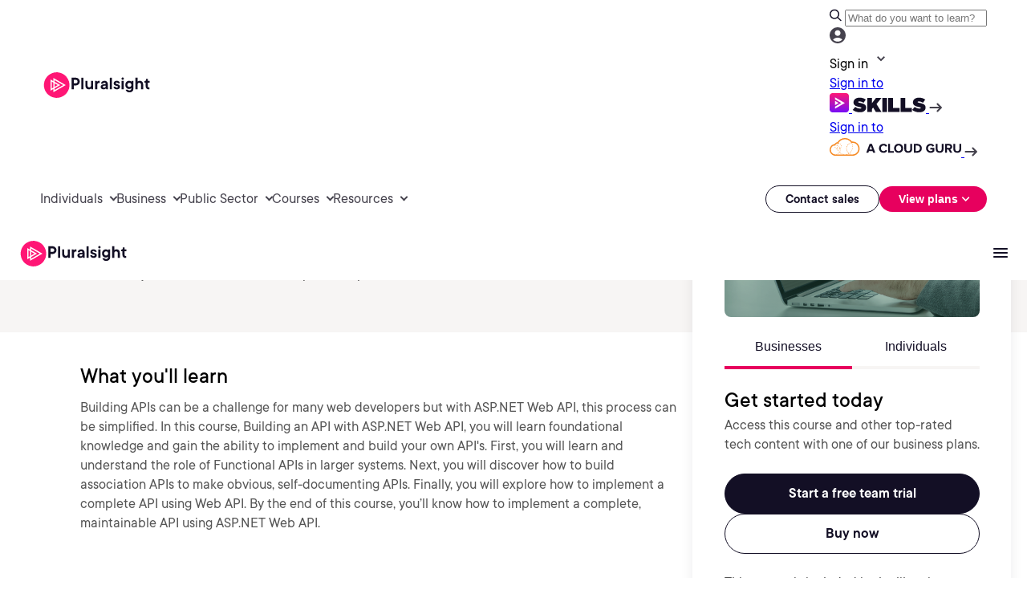

--- FILE ---
content_type: text/html;charset=utf-8
request_url: https://www.pluralsight.com/courses/aspnet-web-api-building
body_size: 96398
content:

  <!DOCTYPE HTML>
  <html lang="en" style="font-size: 10px;">
      <head>
<meta charset="UTF-8"/>
<title>Building an API with ASP.NET 4 Web API</title>


<meta name="template" content="course-detail-templates"/>
<meta name="viewport" content="width=device-width, initial-scale=1"/>



<meta data-customer-type="no-type"/>
<meta data-customer-type-ignore="false"/>

  <script defer="defer" type="text/javascript" src="/.rum/@adobe/helix-rum-js@%5E2/dist/rum-standalone.js"></script>
<link rel="canonical" href="https://www.pluralsight.com/courses/aspnet-web-api-building"/>
  
  


  <script data-cfasync="false" data-prompt='auto' data-privacy-policy="https://www.pluralsight.com/privacy" src="https://transcend-cdn.com/cm/b8abd831-c4a2-4a4f-8fe7-475bb37be895/airgap.js"></script>
  <script data-cfasync="false">
    document.cookie.indexOf("ps_si=")>-1&&(window.selectedInterest=document.cookie.split("ps_si=")[1].split(";")[0]),document.cookie.indexOf("ps_sct=")>-1&&(window.selectedConsumerType=document.cookie.split("ps_sct=")[1].split(";")[0]);var customerType,customerTypeTag=document.head.querySelector("meta[data-customer-type]").getAttribute("data-customer-type"),customerTypeIgnore=document.head.querySelector("meta[data-customer-type-ignore]").getAttribute("data-customer-type-ignore");customerTypeTag&&"true"!==customerTypeIgnore&&"string"==typeof customerTypeTag&&("pluralsight-customer-type:individual"===customerTypeTag?customerType="individual":"pluralsight-customer-type:business"===customerTypeTag&&(customerType="business"),customerType&&"pluralsight-customer-type:escape"!==customerTypeTag&&setSelectedConsumerType(customerType));function setSelectedInterest(e){var t=new Date;t.setTime(t.getTime()+6048e5),document.cookie="ps_si="+e+"; expires="+t.toUTCString()+"; path=/",window.selectedInterest=e}function setSelectedConsumerType(e){var t=new Date;t.setTime(t.getTime()+6048e5),document.cookie="ps_sct="+e+"; expires="+t.toUTCString()+"; path=/",window.selectedConsumerType=e}function setSelectedBusinessType(e){var t=new Date;t.setTime(t.getTime()+6048e5),document.cookie="ps_sbt="+e+"; expires="+t.toUTCString()+"; path=/",window.selectedBusinessType=e}if(document.URL.indexOf("b2c-price=true")>-1?setSelectedConsumerType("individual"):document.URL.indexOf("b2b-price=true")>-1&&setSelectedConsumerType("business"),document.cookie.indexOf("ps_sbt=")>-1&&(window.selectedBusinessType=document.cookie.split("ps_sbt=")[1].split(";")[0]),-1==document.cookie.indexOf("drift_ab")){var driftAbDate=new Date;driftAbDate.setTime(driftAbDate.getTime()+6048e5);var driftAb=0==Math.floor(2*Math.random())?"A":"B";document.cookie="drift_ab="+driftAb+"; expires="+driftAbDate.toUTCString()+"; path=/"}var inflDate=new Date;inflDate.setTime(inflDate.getTime()+18e5);var visNumDate=new Date;if(visNumDate.setTime(visNumDate.getTime()+31536e6),document.cookie.indexOf("ps_infl")>-1){var infl=document.cookie.split("ps_infl=")[1].split(";")[0];document.cookie="ps_infl="+infl+"; expires="+inflDate.toUTCString()+"; path=/"}else{var visNum=1;document.cookie.indexOf("ps_visNum")>-1&&(visNum=parseInt(document.cookie.split("ps_visNum=")[1].split(";")[0])+1),document.cookie="ps_visNum="+visNum+"; expires="+visNumDate.toUTCString()+"; path=/",getParameterByName("aid")||getParameterByName("vid")||""!=document.referrer&&-1==document.referrer.indexOf("pluralsight.com")?document.cookie="ps_infl=1; expires="+inflDate.toUTCString()+"; path=/":document.cookie="ps_infl=0; expires="+inflDate.toUTCString()+"; path=/"}!function(e,a,n,t){var i=e.head;if(i){if(a)return;var o=e.createElement("style");o.id="alloy-prehiding",o.innerText=n,i.appendChild(o),setTimeout(function(){o.parentNode&&o.parentNode.removeChild(o)},t)}}(document,document.location.href.indexOf("mboxEdit")!==-1,"body { opacity: 0 !important }",3000);
  </script>
  <script src="https://assets.adobedtm.com/08e39cddbedb/96a8f910572c/launch-02adf5c4ef47.min.js" async></script>


<script type="text/javascript" src="https://platform-api.sharethis.com/js/sharethis.js#property=6847e251bfa7c9001322718a&product=inline-share-buttons&source=platform" async="async"></script>

  <meta property="og:title" content="Building an API with ASP.NET 4 Web API"/>
  <meta property="og:description"/>
  <meta property="og:image" content="https://pluralsight.imgix.net/course-images/aspnet-web-api-building-v1.png"/>

  <meta name="twitter:title" content="Building an API with ASP.NET 4 Web API"/>
  <meta name="twitter:description"/>
  <meta name="twitter:image" content="https://pluralsight.imgix.net/course-images/aspnet-web-api-building-v1.png"/>
  <meta name="twitter:card" content="summary_large_image"/>
  <meta name="twitter:site" content="@pluralsight"/>

<meta name="cludo:content-path" content="/content/pluralsight/en/courses/asp/aspnet-web-api-building"/>
<meta name="appRedirectPath" content="/library/courses/aspnet-web-api-building/table-of-contents"/>

    <meta name="thumbnail" content="/content/dam/rebrand2025/hp_images/Pluralsight_socialShare.webp"/>
    <meta name="authorIds" content="2cac3355-5d6f-4552-b929-cdc6c18e6bc1"/>
    <meta name="authors" content="Shawn Wildermuth"/>
    <meta name="roles" content="Software Development"/>
    <meta name="highlight-combined-role" content="Software Development"/>
    <meta name="certifications"/>
    <meta name="skill-levels" content="Intermediate"/>
    <meta name="publish-date" content="Sun Apr 16, 2023 05:12:02 UTC"/>
    <meta name="rating" content="4.5"/>
    <meta name="rating-count" content="166"/>
    <meta name="prodId" content="aspnet-web-api-building"/>
    <meta name="courseName" content="aspnet-web-api-building"/>
    <meta name="duration" content="2h 42m"/>
    <meta name="retired" content="true"/>
    <meta name="imageJson" content="https://pluralsight.imgix.net/course-images/aspnet-web-api-building-v1.png"/>
    <meta name="display-date-formatted" content="2019-01-18T00:00:00.000Z"/>
    <meta name="updated-date" content="2023-04-16T00:00:00.000Z"/>
    <meta name="cludo:date" content="2023-04-16T05:12:02Z"/>
    
    <meta name="cludo:category" content="course"/>
    <meta name="course-category" content="Software Development"/>
    <meta name="course-catalog" content="Core Tech"/>
    
      <meta name="ratings" content="3.0 and up|4.0 and up|4.5 and up|"/>
    

<script src="https://ajax.googleapis.com/ajax/libs/jquery/3.7.1/jquery.min.js"></script>
<script data-cfasync="false">

  //set vars for environment
  var appHost = (window.location.host == "www-stage.pluralsight.com" || window.location.host == "www-dev.pluralsight.com" || window.location.host == "www-qa.pluralsight.com") ? "https://app-stage.pluralsight.com" : "https://app.pluralsight.com";
  var pagePath = window.location.pathname;
      function getParameterByName(name, url) {
          if (!url) {
            url = window.location.href;
          }
          name = name.replace(/[\[\]]/g, "\\$&");
          var regex = new RegExp("[?&]" + name + "(=([^&#]*)|&|#|$)"),
              results = regex.exec(url);
          if (!results) return '';
          if (!results[2]) return '';
          return decodeURIComponent(results[2].replace(/\+/g, " "));
      }
  //set up redirect path, check for one set on page
  var redirectPath = "";
  var appRedirectTag = document.head.querySelector("[name~='appRedirectPath'][content]");
  if (appRedirectTag){ redirectPath = appRedirectTag.content.toString(); }


  if (!window.is404){
      //channel pages go to the app channel page, add on a CID if one is specified.
      if (pagePath.indexOf("/product/channels") == 0 ) {
          redirectPath = "/channels";
          if (document.URL.indexOf("cid=") > -1){
              redirectPath = "/channels/details/" + getParameterByName("cid");
          }
      }

      // prepare redirect path for logged in badge viewing
      if (pagePath.indexOf("/achievements") > -1) {
          if ('URLSearchParams' in window) {
              var urlParams = new URLSearchParams(window.location.search);
              var badgeID = urlParams.get('badge');
              redirectPath = "/achievements/badges/" + badgeID;
          }
      }

      //is user hitting an environment they're logged into? (status only exists when logged in. 1 for consumer, 2 for business)
      if ( (document.cookie.indexOf("www-status-production=") > -1 && document.cookie.indexOf("midCheckout") == -1 && (window.location.host == "www.pluralsight.com" || window.location.host == "beta.www.pluralsight.com")) ||
           (document.cookie.indexOf("www-status-staging=") > -1 && document.cookie.indexOf("midCheckout") == -1 && (window.location.host == "www-stage.pluralsight.com" || window.location.host == "beta.www-stage.pluralsight.com" || window.location.host == "www-dev.pluralsight.com" || window.location.host == "www-qa.pluralsight.com"))) {

          //grab aid/vid to pass along
          var aidParam = getParameterByName("aid");
          var vidParam = getParameterByName("vid");
          var paramsString = "";
          if (aidParam !== "") {
              paramsString += (paramsString.indexOf("?") > -1 ? "&" : "?") + "aid=" + aidParam;
          }
          if (vidParam !== "") {
              paramsString += (paramsString.indexOf("?") > -1 ? "&" : "?") + "vid=" + vidParam;
          }

          //if we found a redirect path, send them there.
          if (redirectPath !== "" && document.URL.indexOf("show=home") === -1){
              window.location = appHost + redirectPath + paramsString;

          //if not, still give them a dashboard link.
          } else {
              jQuery(document).ready(function(){
                  var authenticatedLink = appHost + "/id/dashboard";
                  var $headerButtonAnchor = jQuery(".header_sign_up_link");
                  $headerButtonAnchor.text("My Dashboard");
                  $headerButtonAnchor.attr("href", authenticatedLink);
                  $headerButtonAnchor.attr("title","My Dashboard");
                  jQuery(".header_sign_in_link").attr("style", "display: none !important");
              });
          }

      //if logged out, kick them out if they're trying to hit a logged-in-only page
      } else if (pagePath.indexOf("/customer/") == 0 && (window.location.host == "www-stage.pluralsight.com" || window.location.host == "beta.www-stage.pluralsight.com" || window.location.host == "www.pluralsight.com" || window.location.host == "beta.www.pluralsight.com") && document.cookie.indexOf("midCheckout") == -1){
          window.location = appHost + "/id?redirectTo=" + encodeURIComponent(document.URL);

      //if logged out otherwise, at least set their after-login path
      } else if (redirectPath != ""){
          jQuery(document).ready(function(){
              jQuery(".sign_in_link").attr("href",appHost + "/id?redirectTo=" + encodeURIComponent(redirectPath));
          });
      //User is not logged in and we don't know where to redirect them after sign-on.  Still set proper environment.
      } else{
          jQuery(document).ready(function(){
              jQuery(".sign_in_link").attr("href",appHost + "/id?");
          });
      }
  }
</script>

<script>
    const pageUrlPath = window.location.href;
    const typeValue = pageUrlPath.split('.com').length > 1 ? pageUrlPath.split('.com')[1].split('/')[1] : 'Homepage';
    let pageTypeVal = '';

    if (typeValue !== null && typeValue !== undefined) {
        pageTypeVal = typeValue;
    } else {
        pageTypeVal = 'Homepage';
    }

    const getUserType = () => {
        if (document.cookie.indexOf("testSlice=1") > -1) {
                    return "Assessment User";    
            } else if (document.cookie.indexOf("ajs_user_id") > -1 && document.cookie.indexOf("ajs_user_id=null") === -1 && document.cookie.indexOf("midCheckout=1") == -1) {
                    return "customer"; //logged in currently   
            } else {
                    return "prospect";   
            }
    }
    window.appEventData = window.appEventData || [];
    appEventData.push({
    "event": "Page Load Started",
    "page": {
        "name": "Building an API with ASP.NET 4 Web API",
        "type": pageTypeVal
    }
    });

    window.appEventData = window.appEventData || [];
    appEventData.push({
    "event": "User Detected",
        "user": {
            "custKey": "",
            "hashedEmail": "",
            "loginStatus": "",
            "segment": "",
            "type": getUserType(),
            "userHandle": ""
        }
    });

    // Click tracking for all buttons and <a> tags
        document.addEventListener("DOMContentLoaded", function () {
        document.body.addEventListener("click", function (event) {
            const target = event.target;
            const isHeaderNav = target.closest(".g3p-main-nav-right") || target.closest('#mobileMainModal') || target.closest(".g3p-main-nav-left");
            const isFooterNav = target.closest(".footer-wrapper");
            const clickedElement = target.closest("a");
            if (!clickedElement) return;
            let isDownload = false;
            let linkId = clickedElement.innerText.trim() || clickedElement.getAttribute("aria-label") || "";
            let linkDestination = clickedElement.tagName === "A" ? clickedElement.href : null;
            const downloadExtensions = /\.(avi|css|csv|doc|docx|eps|exe|jpg?|js|m4v|mov|mp3|pdf|png|ppt|pptx|rar|svg|tab|txt|vsd|vxd|wav|wma|wmv|xls|xlsx|xml|zip)$/i;
            if (downloadExtensions.test(target.href)) {
                isDownload = true;
            }

            if (isDownload) {
                const fileHrefLength = linkDestination.split('/').length;
                appEventData.push({
                "event": "Download Link Clicked",
                "linkInfo": {
                    "fileName": linkDestination.split('/')[fileHrefLength-1],
                    "fileType": linkDestination.split('.').pop().split(/[#?]/)[0],
                    "linkContainer": "",
                    "linkId": linkId,
                    "linkRegion": "",
                    "linkDestination": linkDestination
                }
            });
            } else if(!isHeaderNav && !isFooterNav) {
                appEventData.push({
                    "event": "CTA Link Clicked",
                    "linkInfo": {
                        "linkContainer": "",
                        "linkId": linkId,
                        "linkPage": pageTypeVal,
                        "linkRegion": "",
                        "linkDestination": linkDestination,
                        "type": "cta"
                    },
                });
            }
        });
    });
</script>

<script>
    window.appEventData = window.appEventData || [];
    appEventData.push({
    "event": "Content Viewed",
        "contentInfo": {
            "type": "course",
            "title": "Building an API with ASP.NET 4 Web API",
            "author": "Shawn Wildermuth",
            "library": "Core Tech",
            "category": "Software Development",
            "difficulty": "Intermediate",
            "duration": "2h 42m"
        }
    });
</script>

    
    

    

    

<script type="text/javascript">
            if ( !window.CQ_Analytics ) {
                window.CQ_Analytics = {};
            }
            if ( !CQ_Analytics.TestTarget ) {
                CQ_Analytics.TestTarget = {};
            }
            CQ_Analytics.TestTarget.clientCode = 'pluralsight';
            CQ_Analytics.TestTarget.currentPagePath = '\/content\/pluralsight\/en\/courses\/asp\/aspnet\u002Dweb\u002Dapi\u002Dbuilding';
        </script>
    <script src="/etc.clientlibs/cq/testandtarget/clientlibs/testandtarget/parameters.lc-775c9eb7ff4c48025fbe3d707bcf5f55-lc.min.js"></script>
<script src="/etc.clientlibs/clientlibs/granite/jquery.lc-7842899024219bcbdb5e72c946870b79-lc.min.js"></script>
<script src="/etc.clientlibs/cq/personalization/clientlib/personalization/integrations/commons.lc-5370019fd157d93202ac2d6f771f04b8-lc.min.js"></script>
<script src="/etc.clientlibs/cq/testandtarget/clientlibs/testandtarget/atjs-integration.lc-401aa9ea1dd109fe7762186a74ae6c2b-lc.min.js"></script>


    
    <script src="/etc.clientlibs/ps/clientlibs/clientlib-dependency.lc-14b7c71ad613d24859eb9acffe320ba4-lc.min.js"></script>


    
    <link rel="stylesheet" href="/etc.clientlibs/ps/clientlibs/clientlib-dependency.lc-6fdf18c5e5c0f032b9cdb85ac403fd32-lc.min.css" type="text/css">
<link rel="stylesheet" href="/etc.clientlibs/pluralsight/components/core/separator/clientlibs.lc-57d03e6f20dca4a475355523c5df76c9-lc.min.css" type="text/css">
<link rel="stylesheet" href="/etc.clientlibs/ps/components/organisms/page--blog-contributor/component-embeds/blog-contributor-right/clientlibs.lc-41d062bd7a695cdcc1ba9ba2d2fb252e-lc.min.css" type="text/css">
<link rel="stylesheet" href="/etc.clientlibs/ps/clientlibs/clientlib-grid.lc-9452a29b4ab6486eaaca56e0f7571e1c-lc.min.css" type="text/css">
<link rel="stylesheet" href="/etc.clientlibs/ps/components/organisms/page--course-detail/clientlibs.lc-10d535f07d2e22ccf97fe1937a44b8bd-lc.min.css" type="text/css">
<link rel="stylesheet" href="/etc.clientlibs/ps/components/organisms/page--course-detail/course-hero/clientlibs.lc-93e00fb623e78b1937a8b97b297da0b8-lc.min.css" type="text/css">
<link rel="stylesheet" href="/etc.clientlibs/ps/components/organisms/page--course-detail/course-customer-stories/clientlibs.lc-a2ffd797446f3843668cc20578a0624e-lc.min.css" type="text/css">
<link rel="stylesheet" href="/etc.clientlibs/ps/components/organisms/page--cloud-course-detail/course-hero/clientlibs.lc-fde1babbbf436fbe0b757b3bcc4a672f-lc.min.css" type="text/css">
<link rel="stylesheet" href="/etc.clientlibs/ps/components/organisms/page--course-detail/course-table-of-contents/clientlibs.lc-d625b91451a2d24a03e361d111568697-lc.min.css" type="text/css">
<link rel="stylesheet" href="/etc.clientlibs/ps/components/organisms/accordion/clientlibs/site.lc-5d7fcc4f234b9ee0c841a43658b8080d-lc.min.css" type="text/css">
<link rel="stylesheet" href="/etc.clientlibs/ps/components/molecules/simple-accordion/clientlibs.lc-505be5c07f8cee04c74706d098a3266a-lc.min.css" type="text/css">
<link rel="stylesheet" href="/etc.clientlibs/ps/components/organisms/simple-text-accordion/clientlibs/site.lc-f5a605e5c3f4710c0db4bccad7879635-lc.min.css" type="text/css">
<link rel="stylesheet" href="/etc.clientlibs/ps/components/organisms/testimonials/clientlibs.lc-3ae6cb20dc2de5942e590abdb0644f9d-lc.min.css" type="text/css">
<link rel="stylesheet" href="/etc.clientlibs/ps/components/molecules/customer-quote/clientlibs.lc-bbc8473ac62f4fc041c056ac4d2f7d75-lc.min.css" type="text/css">
<link rel="stylesheet" href="/etc.clientlibs/ps/components/organisms/navigations/pluralsight-skills-header-v2/clientlibs.lc-6845fbc7b46cbef5472a42d558266ce3-lc.min.css" type="text/css">
<link rel="stylesheet" href="/etc.clientlibs/ps/components/organisms/navigations/pluralsight-primary-footer/clientlibs.lc-35e2f808c008bc3f7d7b724233d5ead1-lc.min.css" type="text/css">
<link rel="stylesheet" href="/etc.clientlibs/ps/clientlibs/clientlib-base.lc-d15f84c01a9ea08be8664eff0cb812c0-lc.min.css" type="text/css">


    
    
    





<!-- be_ixf, sdk, gho-->
<meta name="be:sdk" content="java_sdk_1.6.13" />
<meta name="be:timer" content="36ms" />
<meta name="be:norm_url" content="https://www.pluralsight.com/content/pluralsight/en/courses/asp/aspnet-web-api-building.html" />
<meta name="be:capsule_url" content="https://ixfd1-api.bc0a.com/api/ixf/1.0.0/get_capsule/f00000000322974/01734378460" />
<meta name="be:api_dt" content="pny_2025; pnm_12; pnd_03; pnh_03; pnmh_05; pn_epoch:1764759942155" />
<meta name="be:mod_dt" content="pny_1969; pnm_12; pnd_31; pnh_16; pnmh_00; pn_epoch:0" />
<meta name="be:orig_url" content="https://www.pluralsight.com/content/pluralsight/en/courses/asp/aspnet-web-api-building.html" />
<meta name="be:messages" content="18" />

  </head>
      <body class="page--course-detail page--base page basicpage" id="1958f5a3-10c9-4ee2-9894-dd0c179be7f8" data-cmp-link-accessibility-enabled data-cmp-link-accessibility-text="opens in a new tab" data-cmp-data-layer-name="adobeDataLayer">
          
          
          
              




              
<div class="root container responsivegrid">

    
    <div id="container-afb90bad61" class="cmp-container">
        


<div class="aem-Grid aem-Grid--12 aem-Grid--default--12 ">
    
    <div class="promo aem-GridColumn aem-GridColumn--default--12">
    
</div>
<div class="experiencefragment aem-GridColumn aem-GridColumn--default--12">
<div id="experiencefragment-5ff8550aa3" class="cmp-experiencefragment cmp-experiencefragment--unified-header">

    
    <div id="container-14090053d8" class="cmp-container">
        


<div class="aem-Grid aem-Grid--12 aem-Grid--default--12 ">
    
    <div class="free-form-component aem-GridColumn aem-GridColumn--default--12">
  

  <style>
      body {
  &.nav-height--margin::before {
    @media screen and (min-width: 1248px) {
      content: "";
      display: block;
      height: 13.1rem;
    }

    @media screen and (max-width: 1248px) {
      content: "";
      display: block;
      height: 6.6rem;
    }
  }
  &.nav-height--margin--less::before {
    @media screen and (max-width: 1248px) {
      content: "";
      display: block;
      height: 6.5rem;
    }
  }
}

.free-form-component.has-g3p-nav {
  top: 0;
  position: fixed;
  z-index: 1000;
  width: 100% !important;
}

.free-form-component .mobile-tab-position--fixed {
  top: 0;
  width: 100% !important;

  @media screen and (max-width: 1248px) and (min-width: 640px) {
    position: fixed;
  }
}

.free-form-component.has-g3p-nav__top__promo__scroll {
  position: fixed;
  top: 0;
  z-index: 1000;
  width: 100% !important;
  transition: top 0.3s ease, position 0.3s ease;
}
.g3p-main-nav-header {
  display: flex;
  padding: 10px 50px;
  justify-content: space-between;
  align-items: center;
  align-self: stretch;
  background: var(--Surface-Strong, #fff);

  @media screen and (max-width: 1248px) {
    display: none !important;
  }

  .g3p-search-signin-wrapper {
    display: flex;
    align-items: center;

    .g3p-search-wrapper {
      display: flex;
      width: 598px;
      height: 40px;
      padding: 0px 20px;
      flex-direction: column;
      justify-content: space-between;
      align-items: center;

      .g3p-search-button {
        display: flex;
        padding: 10px 20px;
        align-items: center;
        gap: 10px;
        align-self: stretch;
        border-radius: 999px;
        background: #383461;

        .g3p-search-button-text {
          color: var(--Tertiary-Dark-text-medium, #a5aacf);
          text-align: center;
          // font-family: "PS Commons";
          font-size: 14px;
          font-style: normal;
          font-weight: 400;
          line-height: 20px;
          width: 100%;
          /* 142.857% */
        }
      }

      .g3p-search-button:focus-within {
        background: white;
      }
    }

    .g3p-signin-wrapper {
      display: flex;
      align-items: center;
      gap: 4px;
      cursor: pointer;

      .g3p-signin-button {
        display: flex;
        align-items: center;
        position: relative;
        cursor: pointer;

        .g3p-signin-text {
          color: var(--Links-Neutral, #45424d);
          font-size: var(--size-text-sm, 14px);
          font-style: normal;
          font-weight: 400;
          line-height: var(--line-height-text-sm, 22px); /* 157.143% */
          letter-spacing: var(--letter-spacing-text, 0);
        }

        .g3p-signin-caret {
          width: 24px;
          height: 24px;
        }

        .menu-dropdown-panel-signin {
          top: 43px;
          display: none;
          padding: 20px;
          flex-direction: column;
          align-items: flex-start;
          gap: 12px;
          position: absolute;
          right: 0px;
          border-radius: 0px 0px 16px 16px;
          background: var(--Tertiary-Light-surface-weak, #fff);
          box-shadow: 0px 20px 40px 0px rgba(0, 0, 0, 0.1);
          z-index: 9999;

          .menu-dropdown {
            display: flex;
            justify-content: center;
            align-items: center;

            .menu-dropdown-skills {
              display: flex;
              width: 190px;
              padding: 10px 15px 13px 15px;
              flex-direction: column;
              align-items: flex-start;
              gap: 10px;
              text-decoration: none;

              .menu-dropdown-skills-text {
                color: var(--Text-Strong, #130f25);
                text-align: center;
                font-size: var(--size-text-sm, 14px);
                font-style: normal;
                font-weight: 400;
                line-height: var(--line-height-text-sm, 22px); /* 157.143% */
                letter-spacing: var(--letter-spacing-text, 0);
                /* 157.143% */
              }

              .menu-dropdown-skills-logo-container {
                display: flex;
                gap: 8px;

                .menu-dropdown-skills-logo {
                  display: flex;
                  width: 122.4px;
                  height: 24px;
                  padding-bottom: 0px;
                  justify-content: center;
                  align-items: center;
                  gap: 7.815px;
                }
                .menu-dropdown-skills-caret {
  transition: transform 0.3s ease; /* Add smooth transition */
}
              }
            }

            .menu-dropdown-skills:hover {
              .menu-dropdown-skills-caret {
                transform: translateX(5px);
              }
            }

            .menu-dropdown-skills:focus-visible {
              outline: none;
              border-radius: 4px;
              border: 2px solid var(--Links-Pink, #e7005e);
            }

            .menu-dropdown-cloud-guru {
              display: flex;
              width: 226px;
              padding: 10px 15px 13px 15px;
              flex-direction: column;
              align-items: flex-start;
              gap: 10px;
              text-decoration: none;

              .menu-dropdown-cloud-guru-text {
                color: var(--Text-Strong, #130f25);
                text-align: center;
                font-size: var(--size-text-sm, 14px);
                font-style: normal;
                font-weight: 400;
                line-height: var(--line-height-text-sm, 22px); /* 157.143% */
                letter-spacing: var(--letter-spacing-text, 0);
              }

              .menu-dropdown-acg-logo-container {
                display: flex;
                align-items: center;
                gap: 8px;

                .menu-dropdown-acg-caret {
                  margin-top: 2px;
                  align-self: baseline;
                    transition: transform 0.3s ease;
                }
              }
            }

            .menu-dropdown-cloud-guru:hover {
              .menu-dropdown-acg-caret {
                transform: translateX(5px);
              }
            }

            .menu-dropdown-cloud-guru:focus-visible {
              outline: none;
              border-radius: 4px;
              border: 2px solid var(--Links-Pink, #e7005e);
            }
          }
        }

        .g3p-signin-caret {
          transition: transform 0.3s;
        }

        .g3p-signin-caret.rotated {
          transform: rotate(180deg);
        }
      }

      .g3p-signin-button:hover,
      .g3p-signin-button:active {
        .g3p-signin-text {
          color: #130f25;
        }
        .g3p-signin-caret {
          svg path {
            fill: #130f25;
          }
        }
      }
    }

    .g3p-signin-wrapper:focus-visible {
      outline: none;
      border-radius: 4px;
      border: 2px solid var(--Links-Pink, #e7005e);
    }
  }
}

#psMainLogo {
  line-height: 0;
  display: flex;
  width: 143px;
  height: 35px;
  padding: 0 2.513px 0 0.144px;
  justify-content: center;
  align-items: center;
  gap: 8px;
}

a#psMainLogo:focus-visible {
  outline: none;
  border-radius: 4px;
  border: 2px solid var(--Links-Pink, #e7005e);
}

.nav-search {
  #header_searchForm,
  #mobile_header_searchForm {
    display: flex;
    align-items: center;
    position: relative;
  }

  .nav-search-result {
    @media screen and (max-width: 1024px) {
      padding: 0 16px;
      background: #fff;
      border-radius: 0 0 20px 20px;
    }
    .header_dropdown--lists {
      padding-left: 0px;
      margin: 0;
      list-style-type: none;

      li {
        margin: 0;
        padding: 0;
        font-size: 16px;
        font-weight: 500;
        display: flex;
        justify-content: center;
        align-items: center;

        a {
          display: flex;
          padding: var(--padding-8, 8px) var(--padding-12, 12px);
          align-items: center;
          gap: 8px;
          flex: 1 0 0;
          text-decoration: none;
          color: var(--Tertiary-Light-text, #45424d);
          // font-family: "PS Commons";
          font-size: 14px;
          font-style: normal;
          font-weight: 500;
          line-height: 18px;
          transition: none;
        }
      }
    }

    .header_dropdown--lists > li:last-of-type > a.header_dropdown--resultInfoTitle {
      padding: var(--padding-8, 8px) var(--padding-12, 12px) var(--padding-16, 16px) var(--padding-12, 12px);
    }
  }
}

.g3p-main-nav-header {
  .g3p-search-signin-wrapper {
    .nav-search {
      #header_tabs--search {
        .header_tabs_content--container.g3p_header_tabs_content--container {
          .header_nav--menu.header_nav_search {
            .header_search {
              input[type="text"] {
                color: var(--Text-Weak, #555) !important;
                font-size: 14px !important;
                width: 100% !important;
                background: #fff !important;
                border: none !important;
                outline: none !important;
                margin-left: 10px !important;
                /* text-align: center; */
                font-style: normal !important;
                font-weight: 400 !important;
                line-height: 20px !important;
                -webkit-appearance: unset;
                box-shadow: none;
                display: unset;
                height: unset;
                margin: 0px;
                padding: 0;
                transition: unset;
              }

              input[type="text"]::placeholder {
                color: var(--Text-Weak, #555) !important;
              }

              input[type="text"]:focus {
                background-color: white !important;
                color: #4e6583 !important;
                outline: none !important;
              }
            }
          }
          &:hover {
            background-color: #f7f5f4;
            .header_nav--menu.header_nav_search {
              .header_search {
                input[type="text"] {
                  background-color: #f7f5f4 !important;
                }
              }
            }
          }
        }
      }
    }
  }
}

.g3p-nav-mobile--container.g3p-nav-mobile_view {
  #mobileMainModal {
    .nav-search {
      #mobile_header_tabs--search {
        .header_tabs_content--container.g3p_header_tabs_content--container {
          .header_nav--menu.header_nav_search {
            .header_search {
              input[type="text"] {
                width: 100% !important;
                background: #fff !important;
                border: none !important;
                outline: none !important;
                margin-left: 10px !important;
                color: var(--Tertiary-Dark-text-medium, #555) !important;
                /* text-align: center; */
                // font-family: "PS Commons" !important;
                font-size: 14px !important;
                font-style: normal !important;
                font-weight: 400 !important;
                line-height: 20px !important;
                -webkit-appearance: unset;
                box-shadow: none;
                display: unset;
                height: unset;
                margin: 0px;
                padding: 0;
                transition: unset;
              }

              input[type="text"]::placeholder {
                color: #555 !important;
              }

              input[type="text"]:focus {
                background-color: white !important;
                color: #4e6583 !important;
                outline: none !important;
              }
            }
          }
        }
      }
    }
  }
}

.header_nav--menu.header_nav_search {
  position: relative;
}

#header-search-results-all {
  border-bottom-left-radius: 20px;
  border-bottom-right-radius: 20px;
  border: 1px solid #130f25;
  box-shadow: rgba(0, 0, 0, 0.08) 0px 12px 16px 0px;
  padding: 0 var(--margin-16, 16px);
  // flex-direction: column;
  // justify-content: center;
  align-items: flex-start;
  align-self: stretch;
  display: block;
  background: var(--Button-Surface-Outlined, #fff);
  border-top: 0px;
  position: absolute;
  z-index: 9999;
  top: 100%;
  right: 0%;
  width: 598px;
  display: none;
}

#mobile_header-search-results-all {
  position: absolute;
  z-index: 9999;
  top: 100%;
  right: 0%;
  width: 100%;
  display: none;
  border-radius: 0 0 20px 20px;
  outline: none;
  box-shadow: -1px 0 0 0 #130f25, 1px 0 0 0 #130f25, 0 1px 0 0 #130f25;
  border-top: 0;
}

#header_dropdown--resultList {
  border-top: 1px solid var(--Tertiary-Light-border, #130f25);
  width: 100%;
}

.header_dropdown--resultInfo {
  display: flex;
  align-items: center;
  justify-content: space-between;
}

.header_dropdown--resultInfo {
  position: relative;
}

.header_dropdown--resultInfoTitle:hover {
  color: var(--CTAs-Text-Link-On-Light, #130f25) !important;
  background: var(--Tertiary-Light-surface-weak, #f7f5f4);
  border-radius: 8px;
  padding-right: 30px;
  /* Add space for the arrow */
  background-image: url("/content/dam/ps-nav-assets/g3p-nav-updates/Arrow2.png");
  background-repeat: no-repeat;
  background-position: right 2% center;
  /* Position the arrow to the right */
}
.header_dropdown--resultInfoTitle:focus-within {
  outline: none;
  border-radius: 4px;
  outline: 2px solid var(--Links-Pink, #e7005e);
}

.nav-search.section {
  // border-radius: 20px;
  // border: 1px solid var(--Button-Stroke-Strong, #130f25);

  @media screen and (min-width: 1248px) {
    position: relative;
    margin-right: 20px;
  }

  #header_tabs--search,
  #mobile_header_tabs--search {
    display: flex;
    width: 598px;
    flex-direction: column;
    align-items: center;

    .header_tabs_content--container.g3p_header_tabs_content--container {
      display: flex;
      padding: 10px 16px;
      align-items: center;
      gap: 10px;
      align-self: stretch;
      // background: #fff;
      width: 598px;
      border-radius: 20px;
      border: 1px solid var(--Button-Stroke-Strong, #130f25);

      .header_nav--menu.header_nav_search {
        width: 100%;
      }
    }

    .header_tabs_content--container.g3p_header_tabs_content--container:focus-within {
      background-color: white;
      color: white;
      //   svg path {
      //     fill: #4e6583 !important;
      //   }
    }
  }
}

.g3p-nav-desktop_view {
  @media screen and (max-width: 1248px) {
    display: none !important;
  }
}

.g3p-main-nav--container {
  display: flex;
  padding: 0px 50px;
  justify-content: space-between;
  align-items: center;
  align-self: stretch;
  height: 71px;
  background: var(--Surface-Strong, #fff);
}

.g3p-main-nav-left ul {
  display: flex;
  list-style-type: none;
  padding: 0;
  margin: 0;
  gap: 30px;
}

button.g3p-main-nav__btn.active {
  .g3p-main-nav__header {
    color: #130f25;
  }
}

button.g3p-main-nav__btn {
  background: transparent !important;
  display: flex !important;
  justify-content: center !important;
  align-items: center !important;
  border: none !important;
  padding: 0 !important;
  height: 71px !important;
  position: relative !important;
  box-shadow: none !important;
  color: var(--Tertiary-Dark-text-medium, #a5aacf) !important;
}

button.g3p-main-nav__btn:focus-visible {
  padding-right: 3px !important;
  height: 40px !important;
  margin-top: 15px;
  outline: none;
  border-radius: 4px;
  outline: 2px solid var(--Links-Pink, #e7005e);
}

button.g3p-main-nav__btn:hover {
  color: #130f25 !important;
  box-shadow: none !important;
}

button.g3p-main-nav__btn:hover .g3p-main-nav__chevron {
  border-color: #130f25 !important;
}

button.g3p-main-nav__btn.active::after {
  content: "" !important;
  position: absolute !important;
  display: block !important;
  width: 100% !important;
  height: 5px !important;
  background: #ff1675 !important;
  bottom: 0 !important;
}
button.g3p-main-nav__btn.active .g3p-main-nav__chevron {
  transform: rotate(-135deg) !important;
  margin-top: 3px !important;
  border-color: #130f25 !important;
}

.g3p-main-nav-right ul {
  display: flex;
  list-style-type: none;
  padding: 0;
  justify-content: center;
  margin: 0;
  gap: 20px;
  align-items: center;
}

.g3p-main-mav__list {
  display: flex;
  gap: 30px;
}

.g3p-main-nav__header {
  font-family: "PS TT Commons Regular", Helvetica, Roboto, Arial, sans-serif;
  color: var(--Links-Neutral-hover, #45424d);
  font-size: var(--size-text-md, 16px);
  font-style: normal;
  font-weight: 400;
  line-height: var(--line-height-text-md, 24px); /* 150% */
  letter-spacing: var(--letter-spacing-text, 0);
  cursor: pointer;
  margin-right: 2px;
  transition: background-color 0.3s ease, border-color 0.3s ease;
}
.g3p-main-nav__header:hover {
  color: #130f25;
}

.g3p-main-nav__chevron {
  display: inline-block;
  width: 7px;
  height: 7px;
  margin-left: 8px;
  border-right: 2px solid #45424d;
  border-bottom: 2px solid #45424d;
  transform: rotate(45deg);
  transition: transform 0.3s ease;
  margin-top: -4px;
}

.g3p-main-bar--wrapper {
  height: 90px;
  max-width: 100%;
  padding-left: 50px;
  padding-right: 50px;
  margin: auto;
}

.g3p-nav-modal {
  display: none;
  position: absolute;
  background: white;
  border-radius: 0px 0px 16px 16px;
  background: var(--Tertiary-Light-surface, #fff);
  z-index: 9999;
  padding: 32px;
  gap: 24px;
  align-items: flex-start;
}

.g3p-nav-modal ul {
  list-style-type: none;
  padding: 0;
  margin: 0;
}
.g3p-nav-modal.show {
  display: block;
}

.g3p-nav-modal--main_container {
  display: flex;
  gap: 24px;

  .g3p-nav-modal--main_wrapper {
    display: flex;
    flex-direction: column;
    align-items: flex-start;
  }
  .g3p-nav-modal--main_wrapper a:focus-visible {
    outline: none;
    border-radius: 4px;
    border: 2px solid var(--Links-Pink, #e7005e);
  }
}

.g3p-modal-subheader--text {
  color: var(--Primary-Dark-Blue, #130f25);
  font-size: 14px;
  font-weight: 600;
  line-height: 24px;
}

.g3p-modal-subheader--separator {
  width: 248px;
  height: 1px;
  background: #130f25;
  margin-bottom: 16px;
}

.g3p-modal-subheader--container {
  display: flex;
  justify-content: flex-start;
  align-items: center;
  gap: 10px;
  margin-bottom: 8px;
}

.g3p-modal-subheader--list {
  display: flex;
  flex-direction: column;
  width: 100%;

  li {
    width: 100%;
  }

  li a {
    display: flex;
    width: 100%;
    padding: var(--padding-8, 8px) var(--padding-12, 12px);
    align-items: center;
    gap: var(--margin-8, 8px);
    border-radius: 8px;
    background: var(--Button-Surface-Outlined, #fff);
  }
}

.g3p-modal-subheader--item {
  color: var(--Links-Neutral, #45424d);
  font-size: 14px;
  font-weight: 500;
  line-height: 18px;
  align-self: stretch;
}

span.g3p-modal-subheader--item span.cloud-guru {
  font-size: 12px;
  color: #555;
  font-weight: 500;
  line-height: 20px;
}

.g3p-modal-subheader--image {
  padding: 3px;
  gap: 10px;
  display: flex;
  width: 28px;
  height: 28px;
  flex-direction: column;
  justify-content: center;
  align-items: center;
  border-radius: 3px;

  svg {
    width: 18px;
    height: 18px;
    aspect-ratio: 1 / 1;
  }

  svg path {
    fill: #ff1675;
  }
}

/* Style for the modal background */
.g3p-modal-overlay {
  position: fixed;
  top: 0;
  left: 0;
  width: 100%;
  height: 100%;
  background: #130f25;
  opacity: 0.5;
  backdrop-filter: blur(2px);
  z-index: 99;
  display: none;
}

/* Show overlay when modal is active */
.g3p-modal-overlay.active {
  display: block;
}

.g3p-modal-subheader--arrow {
  // background: url("/content/dam/ps-nav-assets/arrow-pink-new.svg");
    // background: url('data:image/svg+xml;utf8,<svg xmlns="http://www.w3.org/2000/svg" width="16" height="12" viewBox="0 0 16 12" fill="none"><path d="M12.0915 6.98867H0.995185C0.713216 6.98867 0.476859 6.89393 0.286116 6.70443C0.0953719 6.51494 0 6.28012 0 6C0 5.71988 0.0953719 5.48506 0.286116 5.29557C0.476859 5.10607 0.713216 5.01132 0.995185 5.01132H12.0915L9.25522 2.1936C9.05618 1.99587 8.96081 1.76517 8.9691 1.50153C8.97739 1.23788 9.07277 1.00719 9.25522 0.809455C9.45425 0.61172 9.69061 0.508733 9.96428 0.500494C10.238 0.492255 10.4743 0.587003 10.6734 0.784738L15.2263 5.30793C15.3258 5.4068 15.3963 5.5139 15.4378 5.62925C15.4793 5.74459 15.5 5.86818 15.5 6C15.5 6.13182 15.4793 6.25541 15.4378 6.37075C15.3963 6.4861 15.3258 6.5932 15.2263 6.69207L10.6734 11.2153C10.4743 11.413 10.238 11.5077 9.96428 11.4995C9.69061 11.4913 9.45425 11.3883 9.25522 11.1905C9.07277 10.9928 8.97739 10.7621 8.9691 10.4985C8.96081 10.2348 9.05618 10.0041 9.25522 9.8064L12.0915 6.98867Z" fill="#FF1675"/></svg>') no-repeat center;
  background-repeat: no-repeat;
  background-size: contain;
  // width: 18px;
  // height: 12px;
  display: block;
  position: absolute;
  right: 20px;
  top: 50%;
  transition: 0.3s all;
  opacity: 0;
  transform: translateY(-50%);
}

.g3p-nav-modal a {
  display: flex !important;
  width: 248px;
  flex-direction: column;
  align-items: flex-start;
  gap: var(--margin-8, 8px);
  position: relative !important;
  align-self: stretch !important;
  text-decoration: none !important;
}

.g3p-nav-modal a:hover {
  border-radius: 8px;
  background: var(--Button-Surface-Outlined-hover, #f7f5f4);
  .g3p-modal-subheader--item {
    color: #130f25 !important;
  }
}

.g3p-nav-modal a:hover .g3p-modal-subheader--arrow {
  opacity: 1 !important;
  right: 10px !important;
}

.g3p-margin_20 {
  margin: 20px 0;
}

.g3p-sidp-btn--container {
  display: flex;
  padding: 8px;
  align-items: center;
  gap: 12px;
  align-self: stretch;
}

.g3p-sidp-btn--logo {
  width: 28px;
  height: 28px;
}

.g3p-sidp-btn--text {
  // font-family: "PS Commons";
  font-size: 14px;
  margin-left: 10px;
  max-width: 135px;
  font-weight: 500;
  line-height: 18px;
}

.course--padding {
  padding: 4px 12px !important;
}

.g3p-nav-course--sub_container {
  display: flex;
  flex-direction: column;
  gap: 24px;
}

.g3p-nav-course--sub_container a:focus-visible {
  outline: none;
  border-radius: 4px;
  border: 2px solid var(--Links-Pink, #e7005e);
}

.g3p-nav-modal--left_updated {
  left: 50% !important;
  transform: translateX(-50%);

  @media screen and (min-width: 2036px) {
    left: 35% !important;
  }
}

.g3p-separator--extra_width {
  width: 356px;
}
.g3p-nav--anchor_btn {
  gap: 7px !important;
  flex-direction: row !important;
  color: var(--Links-Pink, #e7005e) !important;
  font-size: 14px !important;

  font-weight: 600 !important;
  line-height: 20px !important;
  padding: 12px 0 0 0 !important;
  margin-top: 16px !important;
  max-width: max-content !important;

  @media screen and (min-width: 1440px) {
    padding: 0 !important;
    margin-top: 24px !important;
  }
}

a.g3p-nav--anchor_btn:hover {
  cursor: pointer !important;
  background: transparent !important;
  color: #b7094a !important;

  .g3p-nav-resource--right_cta-image svg path {
    fill: #b7094a !important;
  }

  .g3p-nav-resource--right_cta-image svg {
    transform: translateX(3px);
    transition: transform 0.3s ease;
  }
}

a.g3p-nav--anchor_btn:focus-visible {
  outline: none;
  border-radius: 4px;
  border: 2px solid var(--Links-Pink, #e7005e);
}

.g3p-nav-resource--container {
  display: flex;
}

.g3p-nav-resource--left {
  padding: 32px 0 32px 32px;
}

.g3p-nav-resource--right {
  border-bottom-right-radius: 16px;
  display: flex;
  padding: var(--padding-32, 32px) var(--margin-32, 32px);
  align-items: flex-start;
  gap: 56px;
  align-self: stretch;
  background: #fff;
  flex-direction: column;
  flex-shrink: 0;

  .g3p-nav-resource--right-contents {
    display: flex;
    width: 321px;
    flex-direction: column;
    align-items: flex-start;
    gap: var(--margin-8, 8px);
  }
}

.g3p-nav-modal.show.g3p-no-padding {
  padding: 0;
  transform: translateX(-50%);
  left: 51% !important;
  display: grid;
  grid-template-columns: unset;
  grid-template-rows: 1fr;
  grid-template-areas: unset;

  @media screen and (min-width: 2236px) {
    left: 33% !important;
  }
}

.g3p-nav-resource--right_header {
  color: var(--Primary-Dark-Blue, #130f25);
  font-size: var(--size-text-sm, 14px);
  font-style: normal;
  font-weight: 600;
  line-height: var(--line-height-text-md, 28px); /* 171.429% */
  letter-spacing: var(--letter-spacing-text, 0);
}

.g3p-nav-resource--right_separator {
  height: 1px;
  background: var(--Button-Stroke-Strong, #130f25);
  width: 100%;
  margin-bottom: 16px;
}

a.g3p-nav-resource--right_img {
  width: 100%;
  padding: 0 !important;
}

a.g3p-nav-resource--right_img:focus-visible {
  outline: none;
  border-radius: 8px;
  border: 2px solid var(--Links-Pink, #e7005e);
}

.g3p-nav-resource--right_image {
  max-width: 100%;
  border-radius: 8px;
}

.g3p-nav-resource--right_title {
  color: var(--Primary-Dark-Blue, #130f25);
  font-size: var(--size-text-sm, 14px);
  font-style: normal;
  font-weight: 600;
  line-height: var(--line-height-text-md, 24px);
  margin-top: 10px;
}

.g3p-nav-resource--right p {
  margin-top: unset;
  color: var(--Tertiary-Light-text-medium, #555);
  font-size: var(--size-text-sm, 14px);
  font-style: normal;
  font-weight: 400;
  line-height: var(--line-height-text-sm, 22px);
  letter-spacing: var(--letter-spacing-text, 0);
  margin-bottom: 10px;
}

a.g3p-nav-resource--right_cta {
  color: var(--CTAs-Text-Link-On-Light, #d60056) !important;
  flex-direction: row !important;
  font-size: 14px;
  font-weight: 600;
  line-height: 20px;
  gap: 7px !important;
}

a.g3p-nav-resource--right_cta:hover {
  cursor: pointer;
  background: transparent;
  color: #b7094a !important;

  .g3p-nav-resource--right_cta-image svg path {
    fill: #b7094a !important;
  }
  .g3p-nav-resource--right_cta-image svg {
    transform: translateX(3px);
    transition: transform 0.3s ease;
  }
}

a.g3p-nav-resource--right_cta:focus-visible {
  outline: none;
  border-radius: 4px;
  border: 2px solid var(--Links-Pink, #e7005e);
}

.g3p-nav-resource--right_cta:hover::after {
  transform: rotate(-45deg) translate(3px, 3px);
}

.g3p-nav-get-started,
.g3p-nav-contact-sales {
  padding: 10px 34px !important;
  border-radius: 999px !important;
  text-decoration: none !important;
  cursor: pointer !important;
  font-size: 14px;
}

.g3p-nav-contact-sales {
  display: flex;
  max-width: 366px;
  flex-direction: column;
  justify-content: center;
  align-items: center;
  padding: 4px 24px !important;
  background: #fff;
  font-weight: 600 !important;
  border: 1px solid var(--Button-Stroke-Strong, #130f25);
  line-height: var(--line-height-text-md, 24px);
  letter-spacing: var(--letter-spacing-text, 0);
  color: var(--Button-Text-Outlined, #130f25) !important;
  text-align: center;
  position: relative;
  z-index: 2;
  transition: all 275ms ease-in-out;

  &::after {
    content: "";
    height: 100%;
    left: 0;
    top: 0;
    width: 0px;
    position: absolute;
    transition: all 0.3s ease;
    -webkit-transition: all 0.7s ease;
    z-index: -1;
  }
}

.g3p-nav-contact-sales:focus-visible {
  outline: none;
  border-radius: 30px;
  border: 2px solid var(--Links-Pink, #e7005e);
}

.g3p-nav-contact-sales:hover::after {
  width: 100%;
  border-radius: 999px;
  background: #F7F5F4;
}
.g3p-nav-get-started {
  border: none !important;
  display: flex !important;
  padding: var(--padding-4, 4px) var(--padding-16, 16px) var(--padding-4, 4px) var(--padding-24, 24px) !important;
  justify-content: center !important;
  align-items: center !important;
  border-radius: 999px !important;
  background: var(--CTAs-Button-Pink, #e7005e) !important;
  text-decoration: none !important;
  cursor: pointer !important;
  position: relative !important;
  z-index: 2;
  transition: all 275ms ease-in-out !important;
  gap: 4px;
  max-width: 366px;

  &::after {
    content: "";
    height: 100%;
    left: 0;
    top: 0;
    width: 0px;
    position: absolute;
    transition: all 0.3s ease;
    -webkit-transition: all 0.7s ease;
    z-index: -1;
  }
}

.g3p-nav-get-started:focus-visible {
  outline: none;
  outline-offset: 2px;
  outline: #e7005e auto 1px;
}

.g3p-nav-get-started:hover::after {
  width: 100%;
  border-radius: 999px;
  background: #b7094a;
}

.g3p-nav-get-started svg {
  display: flex;
  width: 20px;
  flex-direction: column;
  align-items: flex-start;
  gap: 8.333px;
  transition: transform 0.3s ease;
}

.g3p-nav-get-started.active svg {
  transform: rotate(180deg);
}

.g3p-nav-get-started--text {
  // font-family: "PS TT Commons Regular", Helvetica, Roboto, Arial, sans-serif;
  color: var(--Button-Text-Solid, #fff);
  text-align: center;
  font-size: var(--size-text-sm, 14px);
  font-style: normal;
  font-weight: 600;
  line-height: var(--line-height-text-md, 24px); /* 171.429% */
  letter-spacing: var(--letter-spacing-text, 0);
  gap: 8px;
}

.g3p-nav-get-started--text.g3p-arrow-icon.rotated {
  svg {
    transform: rotate(180deg);
  }
}

.get-started__content {
  position: absolute;
  transform: translate(28%, 70%);
  background-color: #fff;
  border-radius: 16px;
  box-shadow: 0px 4px 8px rgba(0, 0, 0, 0.1);
  z-index: 1000;
  border-top-left-radius: 0px;
  border-top-right-radius: 0px;
}

.get-started__content::before {
  content: "";
  position: absolute;
  top: -10px;
  right: 26%;
  transform: translateX(-50%);
  border-width: 0 10px 10px;
  border-style: solid;
  border-color: transparent transparent white transparent;
}
.get-started__content ul {
  gap: 12px !important;
  display: flex !important;
  align-items: flex-start !important;
  flex-direction: column !important;
  padding: 24px !important;
  // margin-right: 30px !important;
  width: max-content !important;
}

.get-started__item {
  color: var(--Primary-Dark-Blue, #130f25);
  // font-family: "PS Commons";
  font-size: 16px;
  display: flex;
  gap: 8px;
  align-items: center;
  font-weight: 700;
  line-height: 22px;
}

.get-started__text {
  color: var(--Primary-Dark-Blue, #130f25);
  // font-family: "PS Commons";
  font-size: 14px;
  font-weight: 600;
  line-height: 24px;
  letter-spacing: 0;
}

.get-started__text:hover {
  color: #d60056;
}

.get-started__icon {
  display: flex;
  gap: 8px;
  justify-content: flex-start;
  align-items: center;
  text-decoration: none !important;
}

.get-started__icon:focus-visible {
  outline: none;
  border-radius: 4px;
  border: 2px solid var(--Links-Pink, #e7005e);
}

.get-started__icon img {
  border-radius: 3px;
  background: var(--Primary-Pink, #ff1675);
  width: 28px;
  height: 28px;
  object-fit: scale-down;
}

.get-started__mobile-button {
  display: flex;
  justify-content: center;
  align-items: center;
}

/* Mobile View CSS */
.g3p-nav-mobile_view {
  @media screen and (min-width: 1249px) {
    display: none !important;
  }
}

.g3p-nav-mobile-header {
  display: flex;
  height: 66px;
  padding: 12px 24px;
  justify-content: space-between;
  align-items: center;
  align-self: stretch;
  background: #fff;
  position: sticky;
  top: 0;
  z-index: 1000;
}

.g3p-nav-mobile-header.removed {
  z-index: unset;
}

a.g3p-nav-mobile-logo {
  display: flex;
  align-items: center;
  gap: 8px;
}

.g3p-nav-mobile-logo img {
  width: 182px;
}

#menuIcon {
  cursor: pointer;
  transition: transform 0.3s ease;
}

#menuIcon:hover {
  transform: scale(1.1);
}

.g3p-nav-mobile__main-modal {
  width: 100%;
}

.mobile-nav--search-box-container {
  display: flex;
  padding: 10px 20px 20px 20px;
  flex-direction: column;
  align-items: center;
  gap: 10px;
  align-self: stretch;
  background: var(--neutral-surface-300, #2a2753);
}

.mobile-nav--search-box {
  display: flex;
  padding: 10px 20px;
  align-items: center;
  gap: 10px;
  align-self: stretch;
  border-radius: 999px;
  background: #383461;
}

.mobile-nav--search-input {
  color: var(--Tertiary-Dark-text-medium, #a5aacf);
  // font-family: "PS Commons";
  font-size: 16px;
  font-weight: 400;
  line-height: 20px;
  background: transparent;
  width: 100%;
  border: none;
}

.mobile-nav--search-input:focus {
  color: #4e6583;
  outline: none;
}

a.mobile-nav--signin {
  display: flex;
  align-items: center;
  text-decoration: none;
}

a.mobile-nav--signin:focus,
a.mobile-nav--contact:focus {
  text-decoration: none;
  cursor: pointer;
}
.mobile-nav--signin img {
  margin-right: 8px;
}

.mobile-nav--signin-and-contact {
  display: flex;
  height: 48px;
  padding: 0px 24px;
  align-items: center;
  gap: 24px;
  background: var(--neutral-surface-300, #fff);
  justify-content: end;
  position: sticky !important;
  top: 136px;
  z-index: 8;
}

.mobile-nav--signin-chevron {
  margin-top: 6px !important;
}

.mobile-nav--signin-chevron.rotated {
  transform: rotate(-180deg) !important;
  margin-top: -6px !important;
}

.mobile-nav--signin-text {
  color: var(--Links-Neutral, #45424d);
  font-size: var(--size-text-sm, 14px);
  font-style: normal;
  font-weight: 400;
  line-height: var(--line-height-text-sm, 22px); /* 157.143% */
  letter-spacing: var(--letter-spacing-text, 0);
}
.mobile-nav--signin-text.rotated {
  color: #130f25 !important;
}

.g3p-mobile-contact-sales--block {
  width: 100%;
  display: flex;
  justify-content: center;
}

.g3p-mobile-contact-sales--block .g3p-nav-contact-sales-mobile {
  display: flex;
  max-width: 366px;
  flex-direction: column;
  justify-content: center;
  align-items: center;
  align-self: stretch;
  color: #130f25 !important;
  background: transparent;
  border: 2px solid #130f25;
  font-size: 16px;
  border-radius: 999px !important;
  text-decoration: none !important;
  cursor: pointer !important;
  width: 100%;
  text-align: center;
  font-weight: 600;
  padding: 12px 32px !important;
}

.mobile-nav--signin-and-contact ul {
  list-style-type: none;
  display: flex;
  gap: 24px;
}

a.mobile-nav--contact {
  display: flex;
  text-decoration: none;
  color: var(--Tertiary-Dark-text-medium, #a5aacf) !important;
}

a.g3p-sign-in--modal_item {
  text-decoration: none;
  display: flex;
  padding: 12px 0;
  align-items: center;
  justify-content: space-between;
  border-bottom: 1px solid #130f25;
}

a.g3p-sign-in--modal_item:last-child {
  border-bottom: none;
}

.g3p-sign-in--modal_item img {
  width: 18px;
  height: 18px;
}

.g3p-sign-in--modal {
  position: absolute;
  top: 0;
  left: 0;
  width: 100%;
  background-color: white;
  z-index: 1000;
  padding: 0 24px;
}

.g3p-signin--subheader {
  color: var(--Primary-Dark-Blue, #130f25);
  // font-family: "PS Commons";
  font-size: 16px;
  font-weight: 500;
  line-height: 28px;
}

.g3p-right-chevron {
  display: inline-block;
  width: 7px;
  height: 7px;
  border-right: 2px solid #130f25;
  border-bottom: 2px solid #130f25;
  transform: rotate(-45deg);
  transition: transform 0.3s ease;
}

.g3p-dis-flex {
  display: flex;
  gap: 10px;
  align-items: center;
}

.g3p-signin-modal-overlay {
  height: 100vh;
  position: absolute;
  top: 48px;
  left: 0;
  right: 0;
  bottom: 0;
  background: rgba(19, 15, 37, 0.8);
  z-index: 999;
}

.g3p-mobile-navs {
  display: flex;
  padding: 16px 0 132px 0;
  flex-direction: column;
  align-items: flex-start;
  @media screen and (min-width: 640px) and (max-width: 1249px) {
    position: absolute;
    width: 414px;
    overflow-y: scroll;
    background: white;
    height: calc(100vh - 190px);
  }
}

.g3p-mobile-navs-header {
  display: flex;
  padding: 12px 0;
  margin: 0 24px;
  align-items: center;
  gap: 8px;
  justify-content: space-between;
  align-self: stretch;
  border-bottom: 1px solid #130f25;
}

.g3p-mobile-navs-header--chevron {
  display: inline-block;
  width: 7px;
  height: 7px;
  border-right: 2px solid #130f25;
  border-bottom: 2px solid #130f25;
  transform: rotate(45deg);
}

.g3p-mobile-navs-header--chevron.rotated {
  transform: rotate(-135deg);
  transition: transform 0.3s ease;
  border-color: #130f25;
}

.g3p-mobile-navs-header--text {
  color: var(--Primary-Dark-Blue, #130f25);
  font-size: 16px;
  font-style: normal;
  font-weight: 400;
  line-height: 24px;
  letter-spacing: 0;
}

.g3p-mobile--full_width {
  width: 100%;

  @media screen and (min-width: 640px) and (max-width: 1249px) {
    background: #fff;
  }
}

.g3p-header--focused_bg {
  background: var(--Tertiary-Light-surface-weak, #130f25);

  .g3p-mobile-navs-header--text {
    color: #fff;
  }

  .g3p-mobile-navs-header--chevron {
    border-right: 2px solid #fff;
    border-bottom: 2px solid #fff;
  }
}

.g3p-header--focused_border {
  border: none;
}

.g3p-mobile-navs-subheaders {
  background: #fff;
  display: flex;
  padding-top: 10px;
  flex-direction: column;
  align-items: center;
  gap: 16px;
  align-self: stretch;
}

.g3p-mobile-subnav_header {
  display: flex;
  padding: 0 var(--padding-24, 24px);
  flex-direction: column;
  align-items: flex-start;
  align-self: stretch;
}

.g3p-mobile--separator {
  height: 1px;
  background: #130f25;
  // margin-bottom: 15px;
  width: 100%;
}

.g3p-mobile-display-flex-col {
  display: flex;
  flex-direction: column;
  width: 100%;
}

.g3p-mobile-subnav_header a {
  padding: var(--margin-8, 8px) var(--margin-16, 12px);
  flex-direction: column;
  align-items: flex-start;
  gap: var(--margin-8, 8px);
  align-self: stretch;
  text-decoration: none !important;
  color: #130f25 !important;
  display: flex !important;
}

.g3p-mobile-subnav_header .g3p-mobile-subnav_header-title {
  display: flex;
  padding: var(--margin-8, 8px) 0 var(--margin-16, 16px) 0;
  flex-direction: column;
  align-items: flex-start;
  gap: var(--margin-8, 8px);
  align-self: stretch;
}

body.add--no__scroll {
  overflow: hidden !important;
}
.g3p-mobile-sidp-btn--text {
  // font-family: "PS Commons";
  font-size: 14px;
  font-weight: 500;
  line-height: 18px;
}

.g3p-no--margin {
  margin: 0;
}

.g3p-mobile-anchor {
  align-self: baseline;
}

.g3p-mobile-anchor_btn {
  text-decoration: none;
  display: flex;
  padding: 0 var(--padding-24, 24px);
  align-items: center;
  gap: var(--margin-4, 4px);
  align-self: stretch;
}

.g3p-mobile-anchor_btn span {
  color: var(--Links-Pink, #e7005e);
  font-size: var(--size-text-sm, 14px);
  font-style: normal;
  font-weight: 600;
  line-height: var(--line-height-text-md, 24px);
  letter-spacing: var(--letter-spacing-text, 0);
  display: flex;
  align-items: center;
  text-decoration: none;
}

.g3p-mobile-featured_resource {
  display: flex;
  padding: 0px 24px;
  flex-direction: column;
  align-items: flex-start;
  gap: 8px;
  margin-bottom: 20px;
  // background: var(--Tertiary-Light-surface-weak, #f4f7fa);
}

.g3p-mobile-featured_resource--text {
  color: var(--Primary-Dark-Blue, #130f25);
  // font-family: "PS Commons";
  font-size: 16px;
  font-weight: 700;
  line-height: 22px;
}

.g3p-mobile-fr-separateor {
  height: 1px;
  background: #c2d1e2;
  width: 100%;
  margin-bottom: 14px;
}

.g3p-mobile-featured_resource img {
  border-radius: 8px;
  width:100%;
  max-width: 100%;
  margin: 10px 0;
}

.g3p-mobile-fr-title {
  color: var(--Primary-Dark-Blue, #130f25);
  font-family: "PS Commons Bold";
  font-size: 14px;
  font-weight: 700;
  line-height: 16px;
}

.g3p-mobile-featured_resource p {
  color: var(--Tertiary-Light-text-medium, #3e5674);
  // font-family: "PS Commons";
  font-size: 12px;
  font-weight: 500;
  line-height: 20px;
}

.g3p-mobile--nomargin {
  padding-left: 0;
}

.g3p-mobile-get-started {
  display: flex;
  position: fixed;
  background: white;
  bottom: 0;
  padding: 16px 24px;
  flex-direction: column;
  justify-content: flex-end;
  align-items: flex-start;
  gap: 12px;
  width: 100%;
  z-index: 99;

  @media screen and (min-width: 640px) and (max-width: 1249px) {
    max-width: 414px;
  }

  @media screen and (max-width: 639px) {
    align-items: center;
  }
}

.g3p-mobile-get-started--block {
  display: flex;
  max-width: 366px;
  padding: 12px 24px 12px 32px;
  justify-content: center;
  align-items: center;
  border-radius: 999px;
  width: 100%;
  background: var(--Button-Surface-Solid, #130f25);
}

.g3p-arrow-icon {
  display: flex;
  align-items: center;
}

// .g3p-arrow-icon::after {
//   content: "";
//   display: inline-block;
//   height: 7px;
//   width: 7px;
//   margin-left: 10px;
//   border-right: 2px solid #fff;
//   border-bottom: 2px solid #fff;
//   transform: rotate(-135deg);
//   transition: transform 0.2s ease;
//   margin-top: 4px;
// }

// .g3p-arrow-icon.rotated::after {
//   transform: rotate(45deg);
//   margin-top: -1px;
// }

.g3p-mobile-get-started-modal {
  position: fixed;
  width: 100%;
  bottom: 60px;
  z-index: 9;
}

.g3p-mobile-get-started-modal--block {
  border-radius: 20px;
  max-width: 366px;
  display: flex;
  padding: var(--padding-24, 24px) var(--padding-24, 24px) var(--padding-12, 12px) var(--padding-24, 24px);
  flex-direction: column;
  align-items: flex-start;
  flex: 1 0 0;
  gap: 12px;
  background: #fff;
  border-bottom-left-radius: 0;
  border-bottom-right-radius: 0;
}

.g3p-mobile-overlay {
  position: fixed;
  top: 0;
  left: 0;
  width: 100%;
  height: 100%;
  background: #130f25;
  opacity: 0.5;
  z-index: 999;
  display: none;
}

.g3p-mobile-overlay.show {
  display: block;
}

.g3p-mobile-get-started-modal.show .g3p-mobile-get-started-modal--content {
  bottom: 143px;

  @media screen and (max-width: 639px) {
    left: 7%;
    max-width: 366px;
    border-radius: 16px 16px 0 0;
  }
}

.g3p-mobile-get-started-modal--content {
  position: fixed;
  bottom: -100%;
  left: 0;
  width: 100%;
  // background: #fff;
  z-index: 1001;
  transition: bottom 0.3s ease-in-out;

  @media screen and (min-width: 640px) and (max-width: 1249px) {
    border-radius: 16px 16px 0 0;
    right: 0;
    max-width: 414px;
    left: calc(100vw - 391px);
  }
}

.g3p-nav-mobile--container.g3p-nav-mobile_view {
  .g3p-nav-mobile__main-modal {
    @media screen and (min-width: 640px) and (max-width: 1249px) {
      max-width: 414px;
      position: relative;
      z-index: 100;
      background: #fff;
      left: calc(100% - 414px);
      top: 6.6rem;
    }
    .nav-search.section {
      padding: var(--padding-8, 8px) var(--padding-24, 24px);
      background: var(--neutral-surface-300, #fff);
      display: flex;
      width: 100%;
      height: 70px;
      flex-direction: column;
      align-items: center;
      gap: 10px;
      position: sticky;
      top: 66px;
      z-index: 9;

      #header_tabs--search,
      #mobile_header_tabs--search {
        display: flex;
        flex-direction: column;
        align-items: center;
        align-self: stretch;
        border-radius: 20px;
        width: unset;

        .header_tabs_content--container.g3p_header_tabs_content--container {
          width: unset;
          position: relative;
        }

        #header_search--form {
          padding: 0px;
          gap: 0px;
        }
      }
    }
  }
}

.g3p-nav-desktop_view,
.g3p-nav-mobile_view {
  button {
    font-family: inherit;
    font-weight: unset;
    font-size: unset;
    line-height: unset;
    padding: unset;
    white-space: unset;
    border-radius: unset;
    color: unset;
    background: unset;
    position: unset;
    text-align: unset;
    text-decoration: unset;
    display: unset;
    transition: unset;
    margin: unset;
    letter-spacing: unset;
    text-transform: unset;
  }

  ul,
  li {
    margin: unset;
    padding: unset;
  }

  a {
    color: unset;
    word-break: unset;
  }
}

.menu-dropdown-panel--overlay {
  position: fixed;
  display: block;
  top: 131px;
  left: 0;
  width: 100%;
  height: 100%;
  opacity: 0.5;
  background: var(--Brand-Inky-Blue, #130f25);
  backdrop-filter: blur(2px);
  z-index: 99;
}

.g3p-nav-icon-container {
  display: flex;
  width: 28px;
  height: 28px;
  flex-direction: column;
  justify-content: center;
  align-items: center;
  border-radius: 3px;
  padding: 3px;
}

.g3p-nav-user-icon {
  margin-right: 8px;
  display: flex;
}

.g3p-main-container--overlay {
  @media screen and (min-width: 640px) and (max-width: 1249px) {
    height: 100vh;
    width: 100vw;
    z-index: 9;
    position: fixed;
    background: rgba(19, 15, 37, 0.7);
    display: flex;
    top: 0;
  }
}

.g3p-menu-btn{border:0;background:transparent;padding:0;display:inline-flex;align-items:center;cursor:pointer}
.is-hidden { display: none !important; }

  </style>
  

  
    <div class="g3p-main-nav-header">
  <a id="psMainLogo" href="/" aria-label="Pluralsight" data-aa-title="PN-Pluralsight" tabindex="0">
    <svg xmlns="http://www.w3.org/2000/svg" width="36" height="36" viewBox="0 0 36 36" fill="none">
      <path
        d="M33.485 19.6594C34.4014 10.9108 28.0522 3.07577 19.3036 2.15935C10.5551 1.24293 2.72004 7.59213 1.80362 16.3407C0.887196 25.0893 7.23641 32.9243 15.985 33.8407C24.7335 34.7572 32.5686 28.4079 33.485 19.6594Z"
        fill="#FF1675" />
      <path
        d="M9.97119 25.0059L13.4773 22.9812V26.9279L28.9412 18.0013L13.4773 9.07471V13.0214L9.97119 10.9968V25.0059ZM15.0803 15.7982L18.8978 18.0013L15.0803 20.2045V15.7982ZM15.0803 22.0582L15.1258 22.0316L22.1038 18.0013L15.0803 13.9445V11.8515L25.7314 18.0013L15.0803 24.1512V22.0582ZM11.5742 13.7735L13.4735 14.8713V21.1313L11.5742 22.2291V13.7735Z"
        fill="white" />
    </svg>
    <svg xmlns="http://www.w3.org/2000/svg" width="98" height="20" viewBox="0 0 98 20" fill="none">
      <path
        d="M0.144409 15.2236V0.835976H5.50025C8.24734 0.835976 10.4213 3.00993 10.4213 5.63845C10.4213 8.26696 8.24734 10.4212 5.50025 10.4212H2.8915V15.2236H0.144409ZM2.8915 7.8124H5.50025C6.64652 7.8124 7.67421 6.78471 7.67421 5.63845C7.67421 4.49218 6.64652 3.46449 5.50025 3.46449H2.8915V7.8124Z"
        fill="#130F25" />
      <path d="M12.3562 15.2236V0.835976H14.965V15.2236H12.3562Z" fill="#130F25" />
      <path
        d="M21.6996 15.3422C19.1897 15.3422 17.4901 13.6228 17.4901 10.8955V4.72934H20.0988V10.5397C20.0988 11.9232 21.0277 12.8323 22.2728 12.8323C23.5376 12.8323 24.4467 11.9232 24.4467 10.5397V4.72934H27.0752V15.2236H25.1187L24.6641 14.1959C24.6641 14.1959 23.419 15.3422 21.6996 15.3422Z"
        fill="#130F25" />
      <path
        d="M29.5912 15.2236V4.72934H31.528L31.9825 5.85584C31.9825 5.85584 32.8917 4.61076 34.4925 4.61076C34.947 4.61076 35.283 4.72934 35.283 4.72934V7.45666C35.283 7.45666 34.947 7.35785 34.3739 7.35785C33.1288 7.35785 32.1999 8.26696 32.1999 9.63062V15.2236H29.5912Z"
        fill="#130F25" />
      <path
        d="M40.0657 15.3422C37.7929 15.3422 36.5281 14.0774 36.5281 12.3777C36.5281 10.3223 38.0103 8.84009 42.8128 8.84009C42.8128 7.69382 42.1211 7.00211 41.0934 7.00211C39.7297 7.00211 39.5123 8.14838 39.5123 8.14838H36.8838C37.1012 6.21158 38.702 4.61076 41.3306 4.61076C43.7219 4.61076 45.4413 6.33016 45.4413 8.72151V15.2236H43.5045L43.05 14.1959C43.05 14.1959 41.9037 15.3422 40.0657 15.3422ZM40.54 13.2868C41.9037 13.2868 42.8128 12.3777 42.8128 11.1129V10.6583C39.7297 10.6583 39.1566 11.2314 39.1566 12.1406C39.1566 12.7137 39.7297 13.2868 40.54 13.2868Z"
        fill="#130F25" />
      <path d="M47.849 15.2236V0.835976H50.4578V15.2236H47.849Z" fill="#130F25" />
      <path
        d="M56.7379 15.3422C53.9908 15.3422 52.6271 13.9588 52.4097 11.9232H54.9196C55.0185 12.5951 55.5916 13.1682 56.5205 13.1682C57.4296 13.1682 58.0027 12.5951 58.0027 12.022C58.0027 10.5397 52.6271 11.4488 52.6271 7.8124C52.6271 6.093 54.1093 4.61076 56.4019 4.61076C58.9118 4.61076 60.2755 5.97442 60.5126 7.8124H58.0027C57.8841 7.35785 57.311 6.78471 56.5205 6.78471C55.7102 6.78471 55.2556 7.23927 55.2556 7.8124C55.2556 9.29465 60.6115 8.38554 60.6115 12.1406C60.6115 13.86 59.1292 15.3422 56.7379 15.3422Z"
        fill="#130F25" />
      <path
        d="M62.575 15.2236V4.72934H65.1837V15.2236H62.575ZM63.9386 3.46449C63.1283 3.46449 62.4564 2.79254 62.4564 1.98224C62.4564 1.19171 63.1283 0.5 63.9386 0.5C64.7292 0.5 65.4209 1.19171 65.4209 1.98224C65.4209 2.79254 64.7292 3.46449 63.9386 3.46449Z"
        fill="#130F25" />
      <path
        d="M72.2741 19.0972C68.3807 19.0972 67.5902 15.6782 67.5902 15.6782H70.2187C70.2187 15.6782 70.6733 16.7059 72.2741 16.7059C73.7563 16.7059 74.6654 15.7968 74.6654 14.5319V13.7414C74.6654 13.7414 73.6378 14.8876 71.9184 14.8876C69.2898 14.8876 67.1357 12.7137 67.1357 9.7492C67.1357 6.78471 69.2898 4.61076 71.9184 4.61076C73.7563 4.61076 74.8828 5.75702 74.8828 5.75702L75.3374 4.72934H77.294V14.5319C77.294 17.279 75.456 19.0972 72.2741 19.0972ZM72.2741 12.3777C73.6378 12.3777 74.784 11.2314 74.784 9.7492C74.784 8.26696 73.6378 7.12069 72.2741 7.12069C70.8907 7.12069 69.7444 8.26696 69.7444 9.7492C69.7444 11.2314 70.8907 12.3777 72.2741 12.3777Z"
        fill="#130F25" />
      <path
        d="M79.8099 15.2236V0.835976H82.4187V5.75702C82.4187 5.75702 83.3475 4.61076 85.3831 4.61076C87.6757 4.61076 89.3951 6.33016 89.3951 9.05749V15.2236H86.7666V9.39346C86.7666 8.0298 85.8575 7.12069 84.5926 7.12069C83.3475 7.12069 82.4187 8.0298 82.4187 9.39346V15.2236H79.8099Z"
        fill="#130F25" />
      <path
        d="M96.1234 15.3422C94.068 15.3422 92.5858 13.86 92.5858 11.5674V7.12069H90.9849V4.94673H91.6767C92.4672 4.94673 92.9217 4.49218 92.9217 3.70165V2.2194H95.2143V4.72934H97.4871V7.12069H95.2143V11.4488C95.2143 12.3777 95.7874 12.9508 96.6965 12.9508C97.1511 12.9508 97.3685 12.8323 97.3685 12.8323V15.105C97.3685 15.105 96.8151 15.3422 96.1234 15.3422Z"
        fill="#130F25" />
    </svg>
  </a>
  <div class="g3p-search-signin-wrapper">
    <div class="nav-search section">
      <div id="header_tabs--search" class="nav-search-container nav-dropdown-container header_tabs_content--container">
        <div class="header_tabs_content--container g3p_header_tabs_content--container">
          <div class="header_nav--menu header_nav_search">
            <div class="header_search search-button__component">
              <form id="header_searchForm" class="header_search--form" data-gtm-form-interact-id="0">
                <svg xmlns="http://www.w3.org/2000/svg" width="15" height="16" viewBox="0 0 15 16" fill="none">
                  <path fill-rule="evenodd" clip-rule="evenodd"
                    d="M14.6389 14.7298C14.7866 14.582 14.7866 14.3426 14.639 14.1949L10.8271 10.3823C11.6508 9.32639 12.1024 8.03667 12.1024 6.67594C12.1024 5.05955 11.4723 3.5414 10.3294 2.39775C9.18648 1.2541 7.66758 0.624756 6.05119 0.624756C4.43479 0.624756 2.91516 1.2541 1.77299 2.39775C0.629347 3.5414 0 5.05955 0 6.67594C0 8.29234 0.629347 9.81197 1.77299 10.9541C2.91516 12.0978 4.43479 12.7271 6.05119 12.7271C7.41191 12.7271 8.70163 12.2764 9.75756 11.4526L13.5694 15.2645C13.7171 15.4121 13.9565 15.4121 14.1043 15.2645L14.6389 14.7298ZM9.25979 9.88538C8.40284 10.7423 7.26298 11.2143 6.05119 11.2143C4.83866 11.2143 3.69954 10.7423 2.84259 9.88538C1.98481 9.02833 1.5128 7.88847 1.5128 6.67594C1.5128 5.46416 1.98481 4.32429 2.84259 3.46734C3.69954 2.60956 4.83866 2.13755 6.05119 2.13755C7.26298 2.13755 8.40284 2.60956 9.25979 3.46734C10.1176 4.32429 10.5896 5.46416 10.5896 6.67594C10.5896 7.88847 10.1176 9.02833 9.25979 9.88538Z"
                    fill="#130F25" />
                </svg>
                <input type="text" name="q" class="header_search--input" placeholder="What do you want to learn?"
                  autocomplete="off" data-gtm-form-interact-id="0">
              </form>
              <a href="/browse" class="hidden header_search--url"></a>
            </div>
          </div>
          <div id="header-search-results-all" class="header_tabs_content--container nav-search-item">
            <div id="search-menu__results-dropdown" class="nav-search-result">
              <div id="header_dropdown--resultList"></div>
            </div>
          </div>
        </div>
      </div>
      <script id="header-search-categories-templates-partial" type="text/x-handlebars-template">
          {{#compare this.name '===' 'courses'}}
          <ul class="header_dropdown--lists">
            <li class="first li-list">{{{this.name}}}</li>
            {{#each this.results}}
            <li><a href="{{formatCourseURL this.courseName 'course'}}">{{{this.title}}}</a></li>
            {{/each}}
            <li class="last li-list"><a class="view-all-link" data-tab-param="{{mapResultSetNameToTabName this.name}}" data-categories="{{this.name}}">See more results</a></li>
          </ul>
          {{/compare}}
        </script>
    </div>
    <div class="g3p-signin-wrapper" tabindex="0">
      <svg xmlns="http://www.w3.org/2000/svg" width="20" height="20" viewBox="0 0 20 20" fill="none">
        <path fill-rule="evenodd" clip-rule="evenodd"
          d="M10 19.9999C15.5229 19.9999 20 15.5228 20 10C20 4.47716 15.5229 0 10 0C4.47716 0 0 4.47716 0 10C0 15.5228 4.47716 19.9999 10 19.9999ZM13.5713 7.14286C13.5713 9.1153 11.9723 10.7143 9.9999 10.7143C8.02746 10.7143 6.42847 9.1153 6.42847 7.14286C6.42847 5.17042 8.02746 3.57143 9.9999 3.57143C11.9723 3.57143 13.5713 5.17042 13.5713 7.14286ZM9.9999 12.8571C12.269 12.8571 14.3134 13.819 15.7477 15.3572C14.3134 16.8954 12.269 17.8571 9.99997 17.8571C7.73091 17.8571 5.68651 16.8954 4.25223 15.3571C5.68651 13.819 7.73089 12.8571 9.9999 12.8571Z"
          fill="#45424D" />
      </svg>
      <div class="g3p-signin-button">
        <span class="g3p-signin-text" data-aa-title="UN-Sign In">Sign in</span>
        <span class="g3p-signin-caret">
          <svg xmlns="http://www.w3.org/2000/svg" width="24" height="24" viewBox="0 0 24 24" fill="none">
            <path
              d="M11.6464 15.0564L7.35348 10.7635C7.15822 10.5683 7.15822 10.2517 7.35348 10.0564L8.05686 9.35305C8.25193 9.15798 8.56814 9.15776 8.76348 9.35256L11.9999 12.58L15.2364 9.35256C15.4317 9.15776 15.7479 9.15798 15.943 9.35305L16.6464 10.0564C16.8416 10.2517 16.8416 10.5683 16.6464 10.7635L12.3535 15.0564C12.1582 15.2517 11.8416 15.2517 11.6464 15.0564Z"
              fill="#45424D" />
          </svg>
        </span>
        <div class="menu-dropdown-panel--overlay hidden"></div>
        <div class="menu-dropdown-panel-signin">
          <div class="menu-dropdown">
            <a href="https://app.pluralsight.com/id" data-aa-title="UN-Skills Sign In" class="menu-dropdown-skills" onclick="updateAnalytics('Sign in', 'Sign in to Skills', 'https://app.pluralsight.com/id')">
              <div class="menu-dropdown-skills-text"> Sign in to</div>
              <div class="menu-dropdown-skills-logo-container">
                <span class="menu-dropdown-skills-logo">
                  <svg xmlns="http://www.w3.org/2000/svg" width="24" height="24" viewBox="0 0 24 24" fill="none">
                    <rect x="4.52441" y="3.14752" width="16.7213" height="17.9016" fill="white" />
                    <path
                      d="M0 3.61309V20.3869C0 22.3811 1.61891 24 3.61309 24H20.3869C22.3811 24 24 22.3811 24 20.3869V3.61309C24 1.61891 22.3811 0 20.3869 0H3.61309C1.61891 0 0 1.61891 0 3.61309ZM6.77672 9.7309L11.3149 12.3491L6.77672 14.9673V9.72654V9.7309ZM6.77672 19.4051V16.8611L14.5964 12.3447L6.77672 7.83709V5.29309L18.9993 12.3491L6.77672 19.4051Z"
                      fill="url(#paint0_linear_6009_3217)" />
                    <defs>
                      <linearGradient id="paint0_linear_6009_3217" x1="11.9617" y1="0" x2="11.9617" y2="24"
                        gradientUnits="userSpaceOnUse">
                        <stop stop-color="#FF1675" />
                        <stop offset="1" stop-color="#770EF7" />
                      </linearGradient>
                    </defs>
                  </svg>
                  <svg xmlns="http://www.w3.org/2000/svg" width="92" height="19" viewBox="0 0 92 19" fill="none">
                    <path
                      d="M0.81543 15.9197L3.94415 12.1931C5.8467 13.6462 8.02415 14.244 10.0751 14.244C11.1267 14.244 11.5761 13.9691 11.5761 13.4935V13.4455C11.5761 12.9437 11.0263 12.6688 9.14997 12.2935C5.2227 11.4906 1.7667 10.3648 1.7667 6.6644V6.6164C1.7667 3.28695 4.36743 0.712402 9.19797 0.712402C12.5754 0.712402 15.0801 1.51531 17.1049 3.11676L14.2511 7.07022C12.5972 5.87022 10.6205 5.34222 8.99724 5.34222C8.12015 5.34222 7.72306 5.64331 7.72306 6.06658V6.11458C7.72306 6.59022 8.1987 6.89131 10.0489 7.2404C14.5303 8.06512 17.5325 9.36549 17.5325 12.8957V12.9437C17.5325 16.6222 14.5041 18.8738 9.80015 18.8738C6.24815 18.8738 3.04525 17.8746 0.81543 15.9197Z"
                      fill="#130F25" />
                    <path
                      d="M18.8848 1.03094H24.7408V7.58512L29.7197 1.03094H36.5269L30.4222 8.63676L36.6535 18.5466H29.6717L26.2418 12.9917L24.7408 14.82V18.5466H18.8848V1.03094Z"
                      fill="#130F25" />
                    <path d="M37.7012 1.03094H43.5572V18.5466H37.7012V1.03094Z" fill="#130F25" />
                    <path d="M45.1064 1.03094H50.9624V13.5415H59.1966V18.5466H45.1064V1.03094Z" fill="#130F25" />
                    <path d="M60.4707 1.03094H66.3267V13.5415H74.5609V18.5466H60.4707V1.03094Z" fill="#130F25" />
                    <path
                      d="M74.8838 15.9197L78.0125 12.1931C79.9151 13.6462 82.0925 14.244 84.1434 14.244C85.1951 14.244 85.6445 13.9691 85.6445 13.4935V13.4455C85.6445 12.9437 85.0947 12.6688 83.2183 12.2935C79.2911 11.4906 75.8351 10.3648 75.8351 6.6644V6.6164C75.8351 3.28695 78.4358 0.712402 83.2663 0.712402C86.6438 0.712402 89.1485 1.51531 91.1732 3.11676L88.3194 7.07022C86.6656 5.87022 84.6889 5.34222 83.0656 5.34222C82.1885 5.34222 81.7914 5.64331 81.7914 6.06658V6.11458C81.7914 6.59022 82.2671 6.89131 84.1172 7.2404C88.5943 8.06512 91.6009 9.36549 91.6009 12.8957V12.9437C91.6009 16.6222 88.5725 18.8738 83.8685 18.8738C80.3165 18.8738 77.1136 17.8746 74.8838 15.9197Z"
                      fill="#130F25" />
                  </svg>
                </span>
                <span class="menu-dropdown-skills-caret">
                  <svg xmlns="http://www.w3.org/2000/svg" width="16" height="12" viewBox="0 0 16 12" fill="none">
                    <path
                      d="M12.4914 6.98867H1.39509C1.11312 6.98867 0.876762 6.89393 0.686018 6.70443C0.495274 6.51494 0.399902 6.28012 0.399902 6C0.399902 5.71988 0.495274 5.48506 0.686018 5.29557C0.876762 5.10607 1.11312 5.01132 1.39509 5.01132H12.4914L9.65512 2.1936C9.45608 1.99587 9.36071 1.76517 9.369 1.50153C9.3773 1.23788 9.47267 1.00719 9.65512 0.809455C9.85416 0.61172 10.0905 0.508733 10.3642 0.500494C10.6379 0.492255 10.8742 0.587003 11.0733 0.784738L15.6262 5.30793C15.7257 5.4068 15.7962 5.5139 15.8377 5.62925C15.8792 5.74459 15.8999 5.86818 15.8999 6C15.8999 6.13182 15.8792 6.25541 15.8377 6.37075C15.7962 6.4861 15.7257 6.5932 15.6262 6.69207L11.0733 11.2153C10.8742 11.413 10.6379 11.5077 10.3642 11.4995C10.0905 11.4913 9.85416 11.3883 9.65512 11.1905C9.47267 10.9928 9.3773 10.7621 9.369 10.4985C9.36071 10.2348 9.45608 10.0041 9.65512 9.8064L12.4914 6.98867Z"
                      fill="#45424D" />
                  </svg>
                </span>
              </div>
            </a>
            <a href="https://learn.acloud.guru/" data-aa-title="UN-A Cloud Guru Sign In" class="menu-dropdown-cloud-guru" onclick="updateAnalytics('Sign in', 'Sign in to A Cloud Guru', 'https://learn.acloud.guru/')">
              <div class="menu-dropdown-cloud-guru-text"> Sign in to</div>
              <div class="menu-dropdown-acg-logo-container">
                <span class="menu-dropdown-acg-logo">
                  <svg xmlns="http://www.w3.org/2000/svg" width="164" height="24" viewBox="0 0 164 24" fill="none">
                    <path
                      d="M54.291 19.1916L53.61 17.3452H48.9733L48.2924 19.1916H45.6836L49.8563 8.31836H52.7421L56.9148 19.1916H54.291ZM51.2867 10.6313L49.6059 15.3109H52.9775L51.2867 10.6313Z"
                      fill="#130F25" />
                    <path
                      d="M61.5518 13.7633C61.5518 10.4063 64.0637 8.13867 67.3218 8.13867C69.6885 8.13867 71.0655 9.42607 71.8283 10.7957L69.8504 11.7743C69.6086 11.3068 69.2463 10.9133 68.8015 10.6348C68.3567 10.3564 67.8456 10.2033 67.3218 10.1915C65.3439 10.1915 63.9252 11.7021 63.9252 13.7633C63.9252 15.8244 65.3522 17.3334 67.3301 17.3334C67.8537 17.3214 68.3645 17.1684 68.8092 16.8903C69.254 16.6122 69.6164 16.2192 69.8588 15.7523L71.8366 16.7123C71.0738 18.0669 69.6969 19.3862 67.3301 19.3862C64.0637 19.3862 61.5518 17.1051 61.5518 13.7633Z"
                      fill="#130F25" />
                    <path d="M73.0273 19.1916V8.31836H75.3457V17.1539H79.9156V19.1916H73.0273Z" fill="#130F25" />
                    <path
                      d="M80.3408 13.7633C80.3408 10.4869 82.7243 8.13867 85.999 8.13867C89.2737 8.13867 91.6321 10.4869 91.6321 13.7633C91.6321 17.0397 89.2504 19.3862 85.9923 19.3862C82.7343 19.3862 80.3408 17.0397 80.3408 13.7633ZM89.272 13.7633C89.272 11.7256 87.9919 10.1931 85.999 10.1931C84.0061 10.1931 82.7076 11.7256 82.7076 13.7633C82.7076 15.8009 83.9878 17.3334 85.999 17.3334C88.0102 17.3334 89.272 15.7841 89.272 13.7633Z"
                      fill="#130F25" />
                    <path
                      d="M93.0859 14.8393V8.31836H95.4226V14.7738C95.4226 16.2844 96.2989 17.3335 97.968 17.3335C99.637 17.3335 100.497 16.2895 100.497 14.7738V8.31836H102.847V14.8393C102.847 17.5248 101.259 19.3863 97.968 19.3863C94.6766 19.3863 93.0859 17.5282 93.0859 14.8393Z"
                      fill="#130F25" />
                    <path
                      d="M104.899 19.1916V8.31836H109.157C112.545 8.31836 114.896 10.487 114.896 13.7466C114.896 17.0397 112.545 19.1916 109.174 19.1916H104.899ZM112.55 13.7466C112.55 11.8398 111.382 10.356 109.179 10.356H107.201V17.1539H109.157C111.302 17.1539 112.55 15.6046 112.55 13.7466Z"
                      fill="#130F25" />
                    <path
                      d="M120.184 13.7633C120.184 10.3241 122.777 8.13867 125.955 8.13867C128.192 8.13867 129.602 9.28004 130.412 10.5674L128.519 11.6114C128.241 11.181 127.861 10.8262 127.414 10.5786C126.967 10.3309 126.466 10.1979 125.955 10.1915C123.977 10.1915 122.55 11.7021 122.55 13.7616C122.55 15.8211 123.977 17.3317 125.955 17.3317C126.791 17.3273 127.599 17.0306 128.24 16.4925V15.1967H125.388V13.1825H130.542V17.3485C129.97 18.0018 129.263 18.5224 128.471 18.8742C127.679 19.2261 126.821 19.4007 125.955 19.3862C122.777 19.3862 120.184 17.1857 120.184 13.7633Z"
                      fill="#130F25" />
                    <path
                      d="M132.244 14.8393V8.31836H134.581V14.7738C134.581 16.2844 135.457 17.3335 137.126 17.3335C138.795 17.3335 139.652 16.2895 139.652 14.7738V8.31836H142.002V14.8393C142.002 17.5248 140.413 19.3863 137.123 19.3863C133.833 19.3863 132.244 17.5282 132.244 14.8393Z"
                      fill="#130F25" />
                    <path
                      d="M150.168 19.1915L148.047 15.3277H146.361V19.1882H144.058V8.31836H149.115C151.368 8.31836 152.762 9.80214 152.762 11.823C152.762 13.7298 151.552 14.7738 150.383 15.0591L152.832 19.1999L150.168 19.1915ZM150.395 11.8062C150.395 10.9099 149.699 10.356 148.791 10.356H146.359V13.29H148.791C149.699 13.29 150.395 12.7361 150.395 11.8062Z"
                      fill="#130F25" />
                    <path
                      d="M154.241 14.8393V8.31836H156.578V14.7738C156.578 16.2844 157.453 17.3335 159.122 17.3335C160.791 17.3335 161.65 16.2895 161.65 14.7738V8.31836H164V14.8393C164 17.5248 162.413 19.3863 159.122 19.3863C155.83 19.3863 154.241 17.5282 154.241 14.8393Z"
                      fill="#130F25" />
                    <path
                      d="M12.7634 17.2145C12.7501 17.2615 12.7367 17.3069 12.7217 17.3522L13.2224 17.52C13.3362 17.1543 13.4172 16.7791 13.4644 16.3988L12.9203 16.4022C12.8869 16.6763 12.8345 16.9478 12.7634 17.2145Z"
                      fill="#F68922" />
                    <path
                      d="M12.9203 13.1102C12.7617 12.7619 12.5712 12.4293 12.3511 12.1166L11.9238 12.4187C12.1254 12.7054 12.2997 13.0106 12.4446 13.3301L12.9203 13.1102Z"
                      fill="#F68922" />
                    <path
                      d="M11.6116 11.2439C11.3393 10.9765 11.0432 10.7349 10.7269 10.5222L10.4365 10.9586C10.7262 11.1539 10.9977 11.3753 11.2477 11.6199L11.6116 11.2439Z"
                      fill="#F68922" />
                    <path
                      d="M12.2952 18.401L12.2702 18.448H12.2618L12.1316 18.3087L12.1199 18.297H12.1049H12.0932L12.0832 18.2852L12.0715 18.2701L12.0549 18.2516L12.0415 18.2365L12.0281 18.2214V18.2114H12.0181H11.8512V18.2013C11.7744 18.109 11.701 18.015 11.6276 17.9193L11.1836 18.0519C11.4079 18.3442 11.6475 18.6244 11.9013 18.8912L12.1466 18.6562C12.0549 18.8072 11.9647 18.9616 11.8596 19.1043L11.8212 19.1564H11.8112H11.7728L12.1817 19.492C12.418 19.1921 12.6269 18.8713 12.8059 18.5336L12.2952 18.401Z"
                      fill="#F68922" />
                    <path
                      d="M10.1514 20.6499L10.4167 21.1031C10.748 20.9085 11.0603 20.6832 11.3498 20.43L11.0059 20.0339C10.7408 20.2655 10.4547 20.4718 10.1514 20.6499Z"
                      fill="#F68922" />
                    <path
                      d="M25.537 7.61005C25.8517 7.46369 26.1763 7.33974 26.5084 7.23911L26.5451 7.22904L26.3782 6.65332L26.3415 6.66339C25.9814 6.77187 25.6294 6.90592 25.2883 7.06455L25.2549 7.08133L25.5069 7.62684L25.537 7.61005Z"
                      fill="#F68922" />
                    <path
                      d="M24.5503 8.17743L24.5686 8.16065H24.6004V8.14219L24.6538 8.11029L24.3199 7.60675L24.2882 7.62857C23.9742 7.83518 23.6753 8.06404 23.3936 8.31339L23.3652 8.33857L23.7608 8.7884L23.7892 8.7649C23.8326 8.72462 23.8776 8.68769 23.9227 8.64909L23.9377 8.63566H23.9477L23.9644 8.61216L23.9928 8.59538V8.58363L24.0262 8.57356V8.55341H24.0362H24.0612V8.53663L24.1063 8.51817V8.50642H24.1197V8.49467H24.1447V8.4762H24.1614L24.2148 8.43424L24.2332 8.42249H24.2432L24.2549 8.41242L24.2732 8.40067L24.2866 8.3906C24.2866 8.3906 24.2966 8.38221 24.2866 8.38221H24.2982H24.3083L24.3416 8.36207H24.3683V8.34192H24.3951H24.4084V8.32682L24.4718 8.2815L24.5503 8.17743Z"
                      fill="#F68922" />
                    <path
                      d="M22.4408 10.3728L22.4609 10.3392C22.6178 10.0885 22.7895 9.84753 22.9749 9.61744L22.9866 9.59562H23.0067V9.58051H23.0334V9.55701L23.0534 9.53016H23.0734V9.50834L23.0968 9.48484L22.6378 9.09375L22.6144 9.12228C22.3702 9.40997 22.147 9.71514 21.9468 10.0354L21.9268 10.0673L22.4091 10.3593L22.4408 10.3728Z"
                      fill="#F68922" />
                    <path
                      d="M21.626 12.2862V12.2425L21.6344 12.2106C21.7251 11.8876 21.8366 11.5708 21.9682 11.2623L21.9832 11.2287L21.4374 10.9854L21.4224 11.0206C21.2712 11.3662 21.1451 11.7224 21.0452 12.0864L21.0352 12.1234L21.5743 12.2727L21.626 12.2862Z"
                      fill="#F68922" />
                    <path
                      d="M21.364 14.3158C21.364 14.1681 21.364 14.0136 21.364 13.8542V13.8173C21.374 13.6393 21.3907 13.4564 21.4124 13.2768V13.2399L20.8215 13.166V13.2029C20.7948 13.406 20.7781 13.6142 20.7681 13.824C20.7681 13.9918 20.7581 14.1597 20.7681 14.3275V14.3661L21.3656 14.3544L21.364 14.3158Z"
                      fill="#F68922" />
                    <path
                      d="M21.711 16.4022L21.701 16.3669C21.596 16.0342 21.5151 15.6943 21.459 15.3498V15.3129L20.9049 15.4035H20.8682V15.4404C20.9292 15.8133 21.0167 16.1813 21.1302 16.5415L21.1419 16.5768L21.6743 16.4089L21.711 16.4022Z"
                      fill="#F68922" />
                    <path
                      d="M22.4409 17.9863V17.9762H22.4309L22.4125 17.9477L22.4008 17.9326V17.9023H22.3892L22.3775 17.8872H22.3691V17.8621H22.3591V17.8436H22.3458L22.2857 17.7362L22.2523 17.6808L22.2222 17.6321L22.1989 17.5767V17.5432V17.5197V17.5029V17.4911H22.1839C22.1588 17.4424 22.1355 17.3954 22.1121 17.3468L22.0954 17.3115L21.5312 17.5767L21.5463 17.6103C21.711 17.9495 21.8995 18.2766 22.1104 18.5888L22.1304 18.6207L22.6312 18.285L22.6095 18.2532C22.5511 18.1642 22.496 18.0803 22.4409 17.9863ZM22.4209 17.9863H22.4325L22.4092 18.0014L22.4209 17.9863Z"
                      fill="#F68922" />
                    <path
                      d="M25.4856 20.7274L25.4605 20.7156V20.7022H25.4271L25.3904 20.6837V20.6686H25.3704V20.6602H25.3504H25.322L25.2903 20.6434V20.6266H25.2569V20.5981H25.2302L25.1985 20.583V20.5696H25.1701L25.1467 20.5444H25.1317H25.1217H25.1L25.0449 20.5142L25.0149 20.484H24.9782L24.8413 20.4017L24.5342 20.917L24.5659 20.9355C24.8872 21.1274 25.2219 21.2957 25.5673 21.439L25.6024 21.4541L25.8327 20.9002L25.7993 20.8851C25.6825 20.818 25.5824 20.7744 25.4856 20.7274ZM25.2736 20.6518V20.6619V20.6518Z"
                      fill="#F68922" />
                    <path
                      d="M28.4629 11.3818C28.4629 11.4254 28.4629 11.4708 28.4629 11.5161V11.5278C28.4629 11.6185 28.4629 11.7074 28.4629 11.7981V11.8132V11.8702V11.8803V11.8921V11.9055V11.9172V12.0112V12.0247V12.0381L28.9853 12.0616C28.9853 11.9105 28.9953 11.7561 28.9953 11.6034C28.9953 11.3868 28.9953 11.1686 28.9736 10.9538L28.4629 11.3818Z"
                      fill="#F68922" />
                    <path
                      d="M11.0055 16.8635C10.8238 16.5635 10.66 16.253 10.5147 15.9336L10.0391 16.1535C10.1921 16.4896 10.3638 16.8168 10.5531 17.1337L11.0055 16.8635Z"
                      fill="#F68922" />
                    <path
                      d="M27.373 16.4541L27.8354 16.7025C28.0082 16.3756 28.1631 16.0393 28.2994 15.6954L27.8137 15.5007C27.6859 15.827 27.5387 16.1454 27.373 16.4541Z"
                      fill="#F68922" />
                    <path
                      d="M27.5023 7.78983V7.80158H27.5124V7.81333C27.5858 7.96607 27.6559 8.12049 27.721 8.27659L28.2034 8.07349C28.0602 7.73251 27.8987 7.39967 27.7193 7.07648L27.2637 7.33328C27.3371 7.46756 27.4089 7.60352 27.4773 7.74116L27.5023 7.78983Z"
                      fill="#F68922" />
                    <path
                      d="M9.66695 12.1353V12.1085V12.038V12.0279V11.9608V11.9238H9.14453V12.0766C9.14453 12.3955 9.15955 12.7161 9.1896 13.0316L9.70868 12.9813C9.6803 12.6489 9.6803 12.3938 9.66695 12.1353Z"
                      fill="#F68922" />
                    <path
                      d="M28.1484 14.5051L28.6492 14.6444C28.7461 14.2871 28.823 13.9245 28.8795 13.5585L28.3738 13.4779C28.3169 13.8241 28.2416 14.167 28.1484 14.5051Z"
                      fill="#F68922" />
                    <path
                      d="M9.22335 10.7387L9.74076 10.8041C9.78478 10.4563 9.84775 10.1111 9.92937 9.7702L9.4203 9.64767C9.40528 9.71146 9.3986 9.7786 9.38525 9.84406C9.14264 9.75338 8.89457 9.67826 8.64251 9.61914L8.52734 10.1227C8.78684 10.1841 9.04172 10.2637 9.29011 10.361C9.27008 10.4936 9.23837 10.6145 9.22335 10.7387Z"
                      fill="#F68922" />
                    <path
                      d="M14.8283 20.4421H14.8133H14.8H14.7883H14.7716L14.5312 20.9104C14.8568 21.0788 15.1911 21.2295 15.5327 21.3619L15.718 20.8718C15.4126 20.7541 15.1134 20.6208 14.8217 20.4723L14.8283 20.4421Z"
                      fill="#F68922" />
                    <path
                      d="M28.1059 9.33701C28.1693 9.56192 28.2261 9.7902 28.2728 10.0201V10.0285V10.0453C28.2828 10.099 28.2928 10.1511 28.3012 10.2048L28.8169 10.1141C28.7517 9.74951 28.667 9.38867 28.5632 9.0332L28.0625 9.18259L28.1059 9.33701Z"
                      fill="#F68922" />
                    <path
                      d="M26.597 17.6811C26.4801 17.8355 26.3583 17.9865 26.2314 18.1326L26.627 18.4683C26.8658 18.1885 27.0887 17.8955 27.2946 17.5904L26.864 17.2933C26.7555 17.4629 26.6771 17.577 26.597 17.6811Z"
                      fill="#F68922" />
                    <path
                      d="M25.1743 19.2002L25.1526 19.2187L25.1342 19.2338H25.1242L25.1109 19.2438H25.1008L25.0892 19.2539L25.0758 19.264L25.0625 19.2757L25.0474 19.2875L25.0341 19.2975C24.9317 19.3792 24.8282 19.4598 24.7236 19.5393L25.0341 19.9605C25.3303 19.7413 25.6139 19.5053 25.8836 19.2539L25.5281 18.8679C25.3696 19.0273 25.2728 19.1146 25.1743 19.2002Z"
                      fill="#F68922" />
                    <path
                      d="M23.6808 20.2442L24.0346 19.8095L24.0062 19.786C23.881 19.682 23.7575 19.5745 23.644 19.4671H23.634V19.4486H23.6257H23.604L23.5956 19.4201H23.5739V19.4016H23.5539L23.5406 19.3882C23.4387 19.2892 23.3419 19.1885 23.2518 19.0894L23.2268 19.0609L22.8128 19.4235L22.7861 19.4486L22.8112 19.4755C23.0645 19.7542 23.3373 20.0145 23.6273 20.2543L23.644 20.2677C23.4888 20.3533 23.3336 20.4356 23.1734 20.5195H23.155H23.1183H23.1049L22.8612 20.632L23.0715 21.1137C23.4083 20.9644 23.7365 20.7963 24.0546 20.6101L23.7926 20.1553C23.7542 20.2073 23.7158 20.2241 23.6808 20.2442Z"
                      fill="#F68922" />
                    <path
                      d="M13.6461 19.7253H13.611H13.601H13.591C13.4241 19.5978 13.2438 19.4635 13.0786 19.3259H13.0686H13.0535L12.7197 19.7287C13.0015 19.9686 13.2963 20.1928 13.6027 20.4001L13.8914 19.962L13.6678 19.8076L13.6461 19.7253Z"
                      fill="#F68922" />
                    <path
                      d="M14.0554 10.8295V10.8379V10.8631V11.0309V11.0393C14.0554 11.1031 14.0554 11.1686 14.0554 11.2323H14.5778C14.5799 10.8296 14.5237 10.4287 14.4109 10.0423L13.9102 10.19C13.9786 10.3981 14.0272 10.6122 14.0554 10.8295Z"
                      fill="#F68922" />
                    <path
                      d="M12.852 14.5559C12.852 14.576 12.852 14.5961 12.8637 14.6163V14.6364V14.6482V14.6566V14.6733C12.8887 14.8177 12.9071 14.9604 12.9205 15.1047C12.9213 15.1097 12.9213 15.1148 12.9205 15.1198C12.9213 15.1282 12.9213 15.1366 12.9205 15.145V15.2004L13.4412 15.1668C13.4258 14.9214 13.3963 14.677 13.3528 14.435C13.3277 14.299 13.2993 14.1664 13.266 14.0355L12.9505 14.1144L12.7235 13.8307L12.6184 13.9113H12.5833C12.367 14.1457 12.1206 14.35 11.8506 14.5189L12.0459 15.0057C12.3306 14.8867 12.601 14.7358 12.852 14.5559Z"
                      fill="#F68922" />
                    <path
                      d="M13.077 8.71964H13.0853H13.0937H13.1855H13.1971C13.2622 8.80189 13.3223 8.88749 13.3791 8.97477L13.818 8.68775C13.599 8.35047 13.3318 8.04735 13.0252 7.78809L12.6914 8.19092C12.7859 8.27059 12.8761 8.35519 12.9618 8.44437L13.077 8.71964Z"
                      fill="#F68922" />
                    <path
                      d="M10.515 15.3076C10.6402 15.3076 10.7654 15.3076 10.8889 15.2892L10.8488 14.7672C10.7637 14.7672 10.6819 14.7789 10.5935 14.7806H10.3481C10.2597 14.7806 10.1695 14.7571 10.0794 14.7453C9.99929 14.4835 9.93086 14.2166 9.87411 13.9447L9.34668 14.0521C9.42259 14.4145 9.51786 14.7726 9.63209 15.1247L9.71721 15.0961L9.69719 15.2271C9.96642 15.2815 10.2404 15.3085 10.515 15.3076Z"
                      fill="#F68922" />
                    <path
                      d="M13.911 12.2746V12.283C13.896 12.3283 13.881 12.3736 13.8643 12.4206H13.8543L13.8443 12.4407C13.747 12.713 13.6169 12.9723 13.457 13.2128L13.891 13.5083C14.0542 13.2642 14.1918 13.0037 14.3016 12.7311C14.3416 12.6304 14.3784 12.5297 14.4101 12.4273L13.9094 12.2695L13.911 12.2746Z"
                      fill="#F68922" />
                    <path
                      d="M6.50977 11.9894C6.5862 12.3846 6.72004 12.7663 6.90701 13.1224L7.37435 12.8773C7.21216 12.5662 7.09524 12.2332 7.02718 11.8887L6.50977 11.9894Z"
                      fill="#F68922" />
                    <path
                      d="M8.14641 13.8708H8.13639H8.12137H8.09967H8.08298H8.07464L7.7041 14.2401C7.98546 14.5271 8.30779 14.7704 8.66048 14.9618L8.90917 14.4985C8.66868 14.3681 8.44454 14.2092 8.24154 14.0252L8.14641 13.8708Z"
                      fill="#F68922" />
                    <path
                      d="M28.9735 5.33571C28.8366 5.329 28.6998 5.32564 28.5629 5.32564C28.3192 5.32564 28.0739 5.33571 27.8318 5.35586C26.7654 3.92923 25.3703 2.78445 23.7666 2.01999C22.1628 1.25552 20.3984 0.894243 18.6251 0.967226C16.8518 1.04021 15.1227 1.54527 13.5864 2.43896C12.0502 3.33266 10.7528 4.58825 9.80582 6.09774C9.06317 6.20643 8.35325 6.47752 7.72604 6.89192C7.09883 7.30633 6.56959 7.85397 6.17558 8.49629C4.45917 8.7672 2.89486 9.64413 1.76315 10.9698C0.631444 12.2956 0.00636489 13.9833 0 15.7305C0 19.7052 3.23133 22.9749 7.21041 23.042H28.3743H28.7582C31.0444 22.9976 33.2237 22.0602 34.8348 20.4283C36.4459 18.7965 37.3623 16.5982 37.3901 14.2988C37.4179 11.9994 36.5548 9.77945 34.9836 8.10873C33.4123 6.43801 31.2563 5.44772 28.9718 5.34746L28.9735 5.33571ZM28.7432 21.4491H28.376H22.0118L21.8799 21.0228L21.713 21.0731H21.6646C21.4042 21.147 21.1388 21.2108 20.8701 21.2628L20.9018 21.4307H19.837V21.4004C19.6901 21.4122 19.5399 21.4206 19.3897 21.4256H18.7921H17.7389L17.7523 21.3333C17.6121 21.3132 17.4736 21.2897 17.3367 21.2645H17.2499H17.2382H17.2265C17.0596 21.2309 16.8927 21.1923 16.7258 21.1487L16.649 21.4474H9.33681L9.20662 21.1017C8.93496 21.2018 8.65593 21.2803 8.37208 21.3367H8.35372H8.34037H8.29864L8.22354 21.3501H8.20851L8.2252 21.4474H7.27216C4.15433 21.4239 1.56726 18.8643 1.56726 15.7305C1.56659 14.3214 2.0812 12.9612 3.01313 11.9089C3.94506 10.8566 5.22925 10.1856 6.62122 10.0237C6.54168 10.2718 6.4858 10.527 6.45432 10.7857L6.97507 10.8395C6.97507 10.8176 6.97507 10.7958 6.97507 10.774V10.7622V10.7538V10.7438V10.732V10.7236V10.7136C6.99843 10.591 7.02848 10.4685 7.06353 10.3477V10.3292V10.3208H7.07855C7.25753 9.61601 7.64623 8.98298 8.19266 8.50636C8.73908 8.02974 9.41719 7.73226 10.1363 7.6537C9.98846 7.95733 9.85588 8.26824 9.73906 8.58525L10.2298 8.76485C10.3355 8.47503 10.454 8.19529 10.5853 7.92561V7.91218L10.617 7.84672L10.2982 7.68894C10.365 7.68894 10.4301 7.67216 10.5002 7.67216C10.5703 7.67216 10.6437 7.67216 10.7138 7.67216C10.7822 7.54124 10.8573 7.41367 10.9324 7.28611L10.8874 7.6923C11.1042 7.7161 11.3182 7.7605 11.5266 7.8249H11.6234L11.7386 7.86854H11.757H11.767H11.8504L11.9189 7.89708L12.1242 7.41367L12.0407 7.3801C11.7111 7.25443 11.3666 7.17261 11.0159 7.13672C11.1227 6.95545 11.2362 6.77921 11.3497 6.608C11.3964 6.54254 11.4432 6.47708 11.4916 6.4133C12.337 5.24576 13.4379 4.28926 14.7093 3.61768C15.9808 2.94611 17.3887 2.57742 18.8244 2.54011C20.2601 2.5028 21.6851 2.79786 22.9893 3.4025C24.2936 4.00714 25.4422 4.90518 26.3464 6.02725L26.4398 6.14474C26.6706 6.43525 26.8835 6.73962 27.0774 7.05616C27.5632 6.95362 28.0582 6.90187 28.5545 6.90174C28.668 6.90174 28.7799 6.90174 28.8884 6.91013C30.7653 6.99155 32.5372 7.80394 33.8292 9.17549C35.1213 10.547 35.8321 12.3702 35.8116 14.2593C35.791 16.1485 35.0405 17.9556 33.7188 19.2983C32.3972 20.641 30.6081 21.4141 28.7298 21.4542L28.7432 21.4491Z"
                      fill="#F68922" />
                  </svg>
                </span>
                <span class="menu-dropdown-acg-caret">
                  <svg xmlns="http://www.w3.org/2000/svg" width="16" height="12" viewBox="0 0 16 12" fill="none">
                    <path
                      d="M12.4914 6.98867H1.39509C1.11312 6.98867 0.876762 6.89393 0.686018 6.70443C0.495274 6.51494 0.399902 6.28012 0.399902 6C0.399902 5.71988 0.495274 5.48506 0.686018 5.29557C0.876762 5.10607 1.11312 5.01132 1.39509 5.01132H12.4914L9.65512 2.1936C9.45608 1.99587 9.36071 1.76517 9.369 1.50153C9.3773 1.23788 9.47267 1.00719 9.65512 0.809455C9.85416 0.61172 10.0905 0.508733 10.3642 0.500494C10.6379 0.492255 10.8742 0.587003 11.0733 0.784738L15.6262 5.30793C15.7257 5.4068 15.7962 5.5139 15.8377 5.62925C15.8792 5.74459 15.8999 5.86818 15.8999 6C15.8999 6.13182 15.8792 6.25541 15.8377 6.37075C15.7962 6.4861 15.7257 6.5932 15.6262 6.69207L11.0733 11.2153C10.8742 11.413 10.6379 11.5077 10.3642 11.4995C10.0905 11.4913 9.85416 11.3883 9.65512 11.1905C9.47267 10.9928 9.3773 10.7621 9.369 10.4985C9.36071 10.2348 9.45608 10.0041 9.65512 9.8064L12.4914 6.98867Z"
                      fill="#45424D" />
                  </svg>
                </span>
              </div>
            </a>
          </div>
        </div>
      </div>
    </div>
  </div>
</div>

<div class="g3p-main-nav--container g3p-nav-desktop_view">
  <div class="g3p-main-nav-left">
    <ul>
      <li>
        <button class="g3p-main-nav__btn" data-aa-title="ps-nav-individuals" aria-expanded="false"
          id="individualsNavHeader">
          <span class="g3p-main-nav__header">Individuals</span>
          <span class="g3p-main-nav__chevron"></span>
        </button>
      </li>
      <li>
        <button class="g3p-main-nav__btn" data-aa-title="ps-nav-businesses" aria-expanded="false"
          id="businessNavHeader">
          <span class="g3p-main-nav__header">Business</span>
          <span class="g3p-main-nav__chevron"></span>
        </button>
      </li>
      <li>
        <button class="g3p-main-nav__btn" data-aa-title="ps-nav-publicSector" aria-expanded="false"
          id="publicSectorNavHeader">
          <span class="g3p-main-nav__header">Public Sector</span>
          <span class="g3p-main-nav__chevron"></span>
        </button>
      </li>
      <li>
        <button class="g3p-main-nav__btn" data-aa-title="ps-nav-courses" aria-expanded="false" id="coursesNavHeader">
          <span class="g3p-main-nav__header">Courses</span>
          <span class="g3p-main-nav__chevron"></span>
        </button>
      </li>
      <li>
        <button class="g3p-main-nav__btn" data-aa-title="ps-nav-resources" aria-expanded="false"
          id="resourcesNavHeader">
          <span class="g3p-main-nav__header">Resources</span>
          <span class="g3p-main-nav__chevron"></span>
        </button>
      </li>
    </ul>
  </div>
  <div class="g3p-main-nav-right">
    <ul>
      <li>
        <a class="g3p-nav-contact-sales ps-button" href="/contact-sales" data-aa-title="blog-nav-contact-sales" data-ps-analytics="blog-nav|Contact sales|contact-sales" onclick="updateAnalytics('Main Nav Header', 'Contact sales', 'https://www.pluralsight.com/contact-sales')">
          Contact sales
        </a>
      </li>
      <li>
        <button class="g3p-nav-get-started" id="toggleGetStarted">
          <span class="g3p-nav-get-started--text" data-aa-title="ps-nav-get-started"
            data-ps-analytics="ps-nav|View plans">View plans</span>
          <svg xmlns="http://www.w3.org/2000/svg" width="10" height="6" viewBox="0 0 10 6" fill="none">
            <path
              d="M4.58333 5.70841C4.47372 5.70841 4.37095 5.69119 4.27504 5.65673C4.17912 5.62227 4.09006 5.56369 4.00785 5.481L0.226084 1.67693C0.0753612 1.52531 0 1.33235 0 1.09805C0 0.863737 0.0753612 0.670777 0.226084 0.519165C0.376806 0.367554 0.568635 0.291748 0.801569 0.291748C1.0345 0.291748 1.22633 0.367554 1.37706 0.519165L4.58333 3.74436L7.78961 0.519165C7.94033 0.367554 8.13216 0.291748 8.3651 0.291748C8.59803 0.291748 8.78986 0.367554 8.94058 0.519165C9.0913 0.670777 9.16667 0.863737 9.16667 1.09805C9.16667 1.33235 9.0913 1.52531 8.94058 1.67693L5.15882 5.481C5.07661 5.56369 4.98754 5.62227 4.89163 5.65673C4.79571 5.69119 4.69295 5.70841 4.58333 5.70841Z"
              fill="white" />
          </svg>
        </button>
      </li>
      <div id="getStartedModal" class="get-started__content hidden">
        <ul>
          <li class="get-started__item">
            <a class="get-started__icon" href="/individuals/pricing" data-aa-title="nav-for-individuals" previewlistener="true" onclick="updateAnalytics('View plans', 'For individuals', 'https://www.pluralsight.com/individuals/pricing')">
              <span class="g3p-nav-icon-container">
                <svg xmlns="http://www.w3.org/2000/svg" width="18" height="18" viewBox="0 0 18 18" fill="none">
                  <path
                    d="M9 9C7.7625 9 6.70312 8.55937 5.82187 7.67812C4.94062 6.79688 4.5 5.7375 4.5 4.5C4.5 3.2625 4.94062 2.20312 5.82187 1.32187C6.70312 0.440625 7.7625 0 9 0C10.2375 0 11.2969 0.440625 12.1781 1.32187C13.0594 2.20312 13.5 3.2625 13.5 4.5C13.5 5.7375 13.0594 6.79688 12.1781 7.67812C11.2969 8.55937 10.2375 9 9 9ZM0 15.75V14.85C0 14.2125 0.164062 13.6266 0.492188 13.0922C0.820312 12.5578 1.25625 12.15 1.8 11.8687C2.9625 11.2875 4.14375 10.8516 5.34375 10.5609C6.54375 10.2703 7.7625 10.125 9 10.125C10.2375 10.125 11.4562 10.2703 12.6562 10.5609C13.8562 10.8516 15.0375 11.2875 16.2 11.8687C16.7437 12.15 17.1797 12.5578 17.5078 13.0922C17.8359 13.6266 18 14.2125 18 14.85V15.75C18 16.3687 17.7797 16.8984 17.3391 17.3391C16.8984 17.7797 16.3687 18 15.75 18H2.25C1.63125 18 1.10156 17.7797 0.660937 17.3391C0.220312 16.8984 0 16.3687 0 15.75Z"
                    fill="#FF1675" />
                </svg>
              </span>
              <span class="get-started__text">For individuals</span>
            </a>
          </li>
          <li class="get-started__item">
            <a class="get-started__icon" href="/businesses/pricing" data-aa-title="nav-for-business" previewlistener="true" onclick="updateAnalytics('View plans', 'For businesses', 'https://www.pluralsight.com/businesses/pricing')">
              <span class="g3p-nav-icon-container">
                <svg xmlns="http://www.w3.org/2000/svg" width="20" height="18" viewBox="0 0 20 18" fill="none">
                  <path
                    d="M2 18C1.45 18 0.979167 17.8145 0.5875 17.4434C0.195833 17.0724 0 16.6263 0 16.1053V5.68421C0 5.16316 0.195833 4.71711 0.5875 4.34605C0.979167 3.975 1.45 3.78947 2 3.78947H6V1.89474C6 1.37368 6.19583 0.927632 6.5875 0.556579C6.97917 0.185526 7.45 0 8 0H12C12.55 0 13.0208 0.185526 13.4125 0.556579C13.8042 0.927632 14 1.37368 14 1.89474V3.78947H18C18.55 3.78947 19.0208 3.975 19.4125 4.34605C19.8042 4.71711 20 5.16316 20 5.68421V16.1053C20 16.6263 19.8042 17.0724 19.4125 17.4434C19.0208 17.8145 18.55 18 18 18H2ZM8 3.78947H12V1.89474H8V3.78947Z"
                    fill="#FF1675" />
                </svg>
              </span>
              <span class="get-started__text">For businesses</span>
            </a>
          </li>
          <li class="get-started__item">
            <a class="get-started__icon" href="/industries/public-sector/pricing" data-aa-title="nav-pubsec" previewlistener="true" onclick="updateAnalytics('View plans', 'For public sector', 'https://www.pluralsight.com/industries/public-sector')">
              <span class="g3p-nav-icon-container">
                <svg xmlns="http://www.w3.org/2000/svg" width="20" height="20" viewBox="0 0 20 20" fill="none">
                  <path
                    d="M2.90301 14.6941V10.2434C2.90301 9.9117 3.01687 9.63169 3.2446 9.40339C3.47248 9.17508 3.74855 9.06093 4.0728 9.06093C4.39706 9.06093 4.6709 9.17508 4.89433 9.40339C5.1176 9.63169 5.22924 9.9117 5.22924 10.2434V14.708C5.22924 15.0396 5.1176 15.3195 4.89433 15.5478C4.6709 15.7763 4.39706 15.8905 4.0728 15.8905C3.74855 15.8905 3.47248 15.774 3.2446 15.541C3.01687 15.3081 2.90301 15.0259 2.90301 14.6941ZM8.84357 14.708V10.2434C8.84357 9.9117 8.9552 9.63169 9.17848 9.40339C9.40191 9.17508 9.67575 9.06093 10 9.06093C10.3243 9.06093 10.5981 9.17508 10.8215 9.40339C11.0448 9.63169 11.1564 9.9117 11.1564 10.2434V14.708C11.1564 15.0396 11.0448 15.3195 10.8215 15.5478C10.5981 15.7763 10.3243 15.8905 10 15.8905C9.67575 15.8905 9.40191 15.7763 9.17848 15.5478C8.9552 15.3195 8.84357 15.0396 8.84357 14.708ZM1.26425 20C0.913124 20 0.614634 19.8743 0.36878 19.6229C0.122927 19.3715 0 19.0663 0 18.7073C0 18.348 0.122927 18.0428 0.36878 17.7914C0.614634 17.5401 0.913124 17.4145 1.26425 17.4145H18.7357C19.0869 17.4145 19.3854 17.5401 19.6312 17.7914C19.8771 18.0428 20 18.348 20 18.7073C20 19.0663 19.8771 19.3715 19.6312 19.6229C19.3854 19.8743 19.0869 20 18.7357 20H1.26425ZM14.7708 14.6941V10.2434C14.7708 9.9117 14.8847 9.63169 15.1126 9.40339C15.3403 9.17508 15.6163 9.06093 15.9406 9.06093C16.265 9.06093 16.5388 9.17508 16.7621 9.40339C16.9854 9.63169 17.097 9.9117 17.097 10.2434V14.708C17.097 15.0396 16.9854 15.3195 16.7621 15.5478C16.5388 15.7763 16.265 15.8905 15.9406 15.8905C15.6163 15.8905 15.3403 15.774 15.1126 15.541C14.8847 15.3081 14.7708 15.0259 14.7708 14.6941ZM18.6818 7.52329H1.18243C0.854046 7.52329 0.574877 7.40573 0.344926 7.17059C0.114975 6.93546 0 6.65 0 6.31421V5.5571C0 5.32294 0.0594756 5.11098 0.178427 4.92122C0.297378 4.73145 0.455369 4.58209 0.652402 4.47315L8.87171 0.277819C9.22284 0.0926065 9.59894 0 10 0C10.4011 0 10.7772 0.0926065 11.1283 0.277819L19.2729 4.43485C19.5018 4.5438 19.6801 4.70942 19.808 4.9317C19.936 5.15415 20 5.3962 20 5.65784V6.16152C20 6.5391 19.8726 6.86042 19.6179 7.12547C19.3629 7.39069 19.0509 7.52329 18.6818 7.52329Z"
                    fill="#FF1675" />
                </svg>
              </span>
              <span class="get-started__text">For public sector</span>
            </a>
          </li>
        </ul>
      </div>
    </ul>
  </div>
  <!-- Modals -->
  <div class="g3p-modal-overlay" id="modal-overlay"></div>
  <div id="individualsNavModal" class="g3p-nav-modal" aria-label="individuals nav menu">
    <div class="g3p-nav-modal--main_container">
      <div class="g3p-nav-modal--main_wrapper">
        <a href="/individuals" data-aa-title="main-nav-individuals" onclick="updateAnalytics ('Individuals', 'Individuals', 'https://www.pluralsight.com/individuals')">
          <div class="g3p-modal-subheader--container">
            <span class="g3p-modal-subheader--image">
              <svg xmlns="http://www.w3.org/2000/svg" width="18" height="18" viewBox="0 0 18 18" fill="none">
                <path
                  d="M9 9C7.7625 9 6.70312 8.55937 5.82187 7.67812C4.94062 6.79688 4.5 5.7375 4.5 4.5C4.5 3.2625 4.94062 2.20312 5.82187 1.32187C6.70312 0.440625 7.7625 0 9 0C10.2375 0 11.2969 0.440625 12.1781 1.32187C13.0594 2.20312 13.5 3.2625 13.5 4.5C13.5 5.7375 13.0594 6.79688 12.1781 7.67812C11.2969 8.55937 10.2375 9 9 9ZM0 15.75V14.85C0 14.2125 0.164062 13.6266 0.492188 13.0922C0.820312 12.5578 1.25625 12.15 1.8 11.8687C2.9625 11.2875 4.14375 10.8516 5.34375 10.5609C6.54375 10.2703 7.7625 10.125 9 10.125C10.2375 10.125 11.4562 10.2703 12.6562 10.5609C13.8562 10.8516 15.0375 11.2875 16.2 11.8687C16.7437 12.15 17.1797 12.5578 17.5078 13.0922C17.8359 13.6266 18 14.2125 18 14.85V15.75C18 16.3687 17.7797 16.8984 17.3391 17.3391C16.8984 17.7797 16.3687 18 15.75 18H2.25C1.63125 18 1.10156 17.7797 0.660937 17.3391C0.220312 16.8984 0 16.3687 0 15.75Z"
                  fill="#FF1675" />
              </svg>
            </span>
            <span class="g3p-modal-subheader--text">Individuals</span>
          </div>
        </a>
        <div class="g3p-modal-subheader--separator"></div>
        <ul class="g3p-modal-subheader--list">
          <li>
            <a href="/individuals" data-aa-title="main-nav-individuals-what-we-do" data-ps-analytics="main-nav-individuals|What we do|https://www.pluralsight.com/individuals" onclick="updateAnalytics ('Individuals|Individuals', 'What we do', 'https://www.pluralsight.com/individuals')">
              <span class="g3p-modal-subheader--item">What we do</span>
              <span class="g3p-modal-subheader--arrow">
                <svg xmlns="http://www.w3.org/2000/svg" width="16" height="12" viewBox="0 0 16 12" fill="none">
  <path d="M12.0915 6.98867H0.995185C0.713216 6.98867 0.476859 6.89393 0.286116 6.70443C0.0953719 6.51494 0 6.28012 0 6C0 5.71988 0.0953719 5.48506 0.286116 5.29557C0.476859 5.10607 0.713216 5.01132 0.995185 5.01132H12.0915L9.25522 2.1936C9.05618 1.99587 8.96081 1.76517 8.9691 1.50153C8.97739 1.23788 9.07277 1.00719 9.25522 0.809455C9.45425 0.61172 9.69061 0.508733 9.96428 0.500494C10.238 0.492255 10.4743 0.587003 10.6734 0.784738L15.2263 5.30793C15.3258 5.4068 15.3963 5.5139 15.4378 5.62925C15.4793 5.74459 15.5 5.86818 15.5 6C15.5 6.13182 15.4793 6.25541 15.4378 6.37075C15.3963 6.4861 15.3258 6.5932 15.2263 6.69207L10.6734 11.2153C10.4743 11.413 10.238 11.5077 9.96428 11.4995C9.69061 11.4913 9.45425 11.3883 9.25522 11.1905C9.07277 10.9928 8.97739 10.7621 8.9691 10.4985C8.96081 10.2348 9.05618 10.0041 9.25522 9.8064L12.0915 6.98867Z" fill="#FF1675"/>
</svg>
              </span>
            </a>
          </li>
          <li>
            <a href="/individuals/pricing/free-trial" data-aa-title="main-nav-individuals-free-trial" data-ps-analytics="main-nav-individuals|Try for free|https://www.pluralsight.com/individuals/pricing/free-trial" onclick="updateAnalytics ('Individuals|Individuals', 'Try for free', 'https://www.pluralsight.com/individuals/pricing/free-trial')">
              <span class="g3p-modal-subheader--item">Try for free</span>
              <span class="g3p-modal-subheader--arrow">
                                <svg xmlns="http://www.w3.org/2000/svg" width="16" height="12" viewBox="0 0 16 12" fill="none">
  <path d="M12.0915 6.98867H0.995185C0.713216 6.98867 0.476859 6.89393 0.286116 6.70443C0.0953719 6.51494 0 6.28012 0 6C0 5.71988 0.0953719 5.48506 0.286116 5.29557C0.476859 5.10607 0.713216 5.01132 0.995185 5.01132H12.0915L9.25522 2.1936C9.05618 1.99587 8.96081 1.76517 8.9691 1.50153C8.97739 1.23788 9.07277 1.00719 9.25522 0.809455C9.45425 0.61172 9.69061 0.508733 9.96428 0.500494C10.238 0.492255 10.4743 0.587003 10.6734 0.784738L15.2263 5.30793C15.3258 5.4068 15.3963 5.5139 15.4378 5.62925C15.4793 5.74459 15.5 5.86818 15.5 6C15.5 6.13182 15.4793 6.25541 15.4378 6.37075C15.3963 6.4861 15.3258 6.5932 15.2263 6.69207L10.6734 11.2153C10.4743 11.413 10.238 11.5077 9.96428 11.4995C9.69061 11.4913 9.45425 11.3883 9.25522 11.1905C9.07277 10.9928 8.97739 10.7621 8.9691 10.4985C8.96081 10.2348 9.05618 10.0041 9.25522 9.8064L12.0915 6.98867Z" fill="#FF1675"/>
</svg>
              </span>
            </a>
          </li>
          <li>
            <a href="/individuals/pricing" data-aa-title="main-nav-individuals-view-plans" data-ps-analytics="main-nav-individuals|View all plans|https://www.pluralsight.com/individuals/pricing" onclick="updateAnalytics ('Individuals|Individuals', 'View all plans', 'https://www.pluralsight.com/individuals/pricing')">
              <span class="g3p-modal-subheader--item">View all plans</span>
              <span class="g3p-modal-subheader--arrow">
                                <svg xmlns="http://www.w3.org/2000/svg" width="16" height="12" viewBox="0 0 16 12" fill="none">
  <path d="M12.0915 6.98867H0.995185C0.713216 6.98867 0.476859 6.89393 0.286116 6.70443C0.0953719 6.51494 0 6.28012 0 6C0 5.71988 0.0953719 5.48506 0.286116 5.29557C0.476859 5.10607 0.713216 5.01132 0.995185 5.01132H12.0915L9.25522 2.1936C9.05618 1.99587 8.96081 1.76517 8.9691 1.50153C8.97739 1.23788 9.07277 1.00719 9.25522 0.809455C9.45425 0.61172 9.69061 0.508733 9.96428 0.500494C10.238 0.492255 10.4743 0.587003 10.6734 0.784738L15.2263 5.30793C15.3258 5.4068 15.3963 5.5139 15.4378 5.62925C15.4793 5.74459 15.5 5.86818 15.5 6C15.5 6.13182 15.4793 6.25541 15.4378 6.37075C15.3963 6.4861 15.3258 6.5932 15.2263 6.69207L10.6734 11.2153C10.4743 11.413 10.238 11.5077 9.96428 11.4995C9.69061 11.4913 9.45425 11.3883 9.25522 11.1905C9.07277 10.9928 8.97739 10.7621 8.9691 10.4985C8.96081 10.2348 9.05618 10.0041 9.25522 9.8064L12.0915 6.98867Z" fill="#FF1675"/>
</svg>
              </span>
            </a>
          </li>
          <li>
            <a href="/gift-of-pluralsight" data-aa-title="main-nav-individuals-gop" data-ps-analytics="main-nav-individuals|Gift Pluralsight|https://www.pluralsight.com/gift-of-pluralsight" onclick="updateAnalytics ('Individuals|Individuals', 'View all plans', 'https://www.pluralsight.com/gift-of-pluralsight')">
              <span class="g3p-modal-subheader--item">Gift Pluralsight</span>
              <span class="g3p-modal-subheader--arrow">
                                <svg xmlns="http://www.w3.org/2000/svg" width="16" height="12" viewBox="0 0 16 12" fill="none">
  <path d="M12.0915 6.98867H0.995185C0.713216 6.98867 0.476859 6.89393 0.286116 6.70443C0.0953719 6.51494 0 6.28012 0 6C0 5.71988 0.0953719 5.48506 0.286116 5.29557C0.476859 5.10607 0.713216 5.01132 0.995185 5.01132H12.0915L9.25522 2.1936C9.05618 1.99587 8.96081 1.76517 8.9691 1.50153C8.97739 1.23788 9.07277 1.00719 9.25522 0.809455C9.45425 0.61172 9.69061 0.508733 9.96428 0.500494C10.238 0.492255 10.4743 0.587003 10.6734 0.784738L15.2263 5.30793C15.3258 5.4068 15.3963 5.5139 15.4378 5.62925C15.4793 5.74459 15.5 5.86818 15.5 6C15.5 6.13182 15.4793 6.25541 15.4378 6.37075C15.3963 6.4861 15.3258 6.5932 15.2263 6.69207L10.6734 11.2153C10.4743 11.413 10.238 11.5077 9.96428 11.4995C9.69061 11.4913 9.45425 11.3883 9.25522 11.1905C9.07277 10.9928 8.97739 10.7621 8.9691 10.4985C8.96081 10.2348 9.05618 10.0041 9.25522 9.8064L12.0915 6.98867Z" fill="#FF1675"/>
</svg>
              </span>
            </a>
          </li>
        </ul>
      </div>
      <div class="g3p-nav-modal--main_wrapper">
        <a href="/individuals/pricing" data-aa-title="main-nav-individuals-plans" onclick="updateAnalytics ('Individuals', 'Plans', 'https://www.pluralsight.com/individuals/pricing')">
          <div class="g3p-modal-subheader--container" role="heading">
            <span class="g3p-modal-subheader--image">
              <svg xmlns="http://www.w3.org/2000/svg" width="20" height="20" viewBox="0 0 20 20" fill="none">
                <path
                  d="M5.00825 18.0011V6.98216C5.00825 6.43246 5.20814 5.96605 5.60792 5.58293C6.0077 5.19981 6.48243 5.00825 7.03213 5.00825H18.0011C18.5508 5.00825 19.0214 5.20397 19.4128 5.59542C19.8043 5.98687 20 6.45745 20 7.00715V14.1782C20 14.4447 19.95 14.6987 19.8501 14.9403C19.7501 15.1818 19.6085 15.3942 19.4253 15.5774L15.5774 19.4253C15.3942 19.6085 15.1818 19.7501 14.9403 19.8501C14.6987 19.95 14.4447 20 14.1782 20H7.00715C6.45745 20 5.98687 19.8043 5.59542 19.4128C5.20397 19.0214 5.00825 18.5508 5.00825 18.0011ZM0.0359802 4.25866C-0.0639648 3.70896 0.0443089 3.2134 0.360802 2.77198C0.677294 2.33055 1.11039 2.05987 1.66009 1.95992L12.5041 0.0359802C13.0538 -0.0639648 13.5494 0.0443089 13.9908 0.360802C14.4322 0.677294 14.7029 1.11039 14.8029 1.66009L15.0527 3.00935H7.00715C5.90775 3.00935 4.9666 3.4008 4.1837 4.1837C3.4008 4.9666 3.00935 5.90775 3.00935 7.00715V16.5519C2.74282 16.402 2.51378 16.2021 2.32222 15.9522C2.13066 15.7024 2.00989 15.4192 1.95992 15.1027L0.0359802 4.25866ZM18.0011 14.0033H15.0027C14.7196 14.0033 14.4822 14.0991 14.2906 14.2906C14.0991 14.4822 14.0033 14.7196 14.0033 15.0027V18.0011L18.0011 14.0033Z"
                  fill="#FF1675" />
              </svg>
            </span>
            <span class="g3p-modal-subheader--text">Plans</span>
          </div>
        </a>
        <div class="g3p-modal-subheader--separator"></div>
        <ul class="g3p-modal-subheader--list">
          <li>
            <a href="/individuals/pricing/core-tech" data-aa-title="main-nav-plans-core-tech" data-ps-analytics="main-nav-plans|Core Tech|https://www.pluralsight.com/individuals/pricing/core-tech" onclick="updateAnalytics ('Individuals|Plans', 'Core Tech', 'https://www.pluralsight.com/individuals/pricing/core-tech')">
              <span class="g3p-modal-subheader--item">Core Tech</span>
              <span class="g3p-modal-subheader--arrow">
                                <svg xmlns="http://www.w3.org/2000/svg" width="16" height="12" viewBox="0 0 16 12" fill="none">
  <path d="M12.0915 6.98867H0.995185C0.713216 6.98867 0.476859 6.89393 0.286116 6.70443C0.0953719 6.51494 0 6.28012 0 6C0 5.71988 0.0953719 5.48506 0.286116 5.29557C0.476859 5.10607 0.713216 5.01132 0.995185 5.01132H12.0915L9.25522 2.1936C9.05618 1.99587 8.96081 1.76517 8.9691 1.50153C8.97739 1.23788 9.07277 1.00719 9.25522 0.809455C9.45425 0.61172 9.69061 0.508733 9.96428 0.500494C10.238 0.492255 10.4743 0.587003 10.6734 0.784738L15.2263 5.30793C15.3258 5.4068 15.3963 5.5139 15.4378 5.62925C15.4793 5.74459 15.5 5.86818 15.5 6C15.5 6.13182 15.4793 6.25541 15.4378 6.37075C15.3963 6.4861 15.3258 6.5932 15.2263 6.69207L10.6734 11.2153C10.4743 11.413 10.238 11.5077 9.96428 11.4995C9.69061 11.4913 9.45425 11.3883 9.25522 11.1905C9.07277 10.9928 8.97739 10.7621 8.9691 10.4985C8.96081 10.2348 9.05618 10.0041 9.25522 9.8064L12.0915 6.98867Z" fill="#FF1675"/>
</svg>
              </span>
            </a>
          </li>
          <li>
            <a href="/individuals/pricing/ai" data-aa-title="main-nav-plans-ai" data-ps-analytics="main-nav-plans|AI+|https://www.pluralsight.com/individuals/pricing/ai" onclick="updateAnalytics ('Individuals|Plans', 'AI+', 'https://www.pluralsight.com/individuals/pricing/ai')">
              <span class="g3p-modal-subheader--item">AI+</span>
              <span class="g3p-modal-subheader--arrow">
                                <svg xmlns="http://www.w3.org/2000/svg" width="16" height="12" viewBox="0 0 16 12" fill="none">
  <path d="M12.0915 6.98867H0.995185C0.713216 6.98867 0.476859 6.89393 0.286116 6.70443C0.0953719 6.51494 0 6.28012 0 6C0 5.71988 0.0953719 5.48506 0.286116 5.29557C0.476859 5.10607 0.713216 5.01132 0.995185 5.01132H12.0915L9.25522 2.1936C9.05618 1.99587 8.96081 1.76517 8.9691 1.50153C8.97739 1.23788 9.07277 1.00719 9.25522 0.809455C9.45425 0.61172 9.69061 0.508733 9.96428 0.500494C10.238 0.492255 10.4743 0.587003 10.6734 0.784738L15.2263 5.30793C15.3258 5.4068 15.3963 5.5139 15.4378 5.62925C15.4793 5.74459 15.5 5.86818 15.5 6C15.5 6.13182 15.4793 6.25541 15.4378 6.37075C15.3963 6.4861 15.3258 6.5932 15.2263 6.69207L10.6734 11.2153C10.4743 11.413 10.238 11.5077 9.96428 11.4995C9.69061 11.4913 9.45425 11.3883 9.25522 11.1905C9.07277 10.9928 8.97739 10.7621 8.9691 10.4985C8.96081 10.2348 9.05618 10.0041 9.25522 9.8064L12.0915 6.98867Z" fill="#FF1675"/>
</svg>
              </span>
            </a>
          </li>
          <li>
            <a href="/individuals/pricing/cloud" data-aa-title="main-nav-plans-cloud" data-ps-analytics="main-nav-plans|Cloud+|https://www.pluralsight.com/individuals/pricing/cloud" onclick="updateAnalytics ('Individuals|Plans', 'Cloud+', 'https://www.pluralsight.com/individuals/pricing/cloud')">
              <span class="g3p-modal-subheader--item">Cloud+<br /><span class="cloud-guru">A Cloud Guru courses and
                  labs</span></span>
              <span class="g3p-modal-subheader--arrow">
                                <svg xmlns="http://www.w3.org/2000/svg" width="16" height="12" viewBox="0 0 16 12" fill="none">
  <path d="M12.0915 6.98867H0.995185C0.713216 6.98867 0.476859 6.89393 0.286116 6.70443C0.0953719 6.51494 0 6.28012 0 6C0 5.71988 0.0953719 5.48506 0.286116 5.29557C0.476859 5.10607 0.713216 5.01132 0.995185 5.01132H12.0915L9.25522 2.1936C9.05618 1.99587 8.96081 1.76517 8.9691 1.50153C8.97739 1.23788 9.07277 1.00719 9.25522 0.809455C9.45425 0.61172 9.69061 0.508733 9.96428 0.500494C10.238 0.492255 10.4743 0.587003 10.6734 0.784738L15.2263 5.30793C15.3258 5.4068 15.3963 5.5139 15.4378 5.62925C15.4793 5.74459 15.5 5.86818 15.5 6C15.5 6.13182 15.4793 6.25541 15.4378 6.37075C15.3963 6.4861 15.3258 6.5932 15.2263 6.69207L10.6734 11.2153C10.4743 11.413 10.238 11.5077 9.96428 11.4995C9.69061 11.4913 9.45425 11.3883 9.25522 11.1905C9.07277 10.9928 8.97739 10.7621 8.9691 10.4985C8.96081 10.2348 9.05618 10.0041 9.25522 9.8064L12.0915 6.98867Z" fill="#FF1675"/>
</svg>
              </span>
            </a>
          </li>
          <li>
            <a href="/individuals/pricing/security" data-aa-title="main-nav-plans-security" data-ps-analytics="main-nav-plans|Security+|https://www.pluralsight.com/individuals/pricing/security" onclick="updateAnalytics ('Individuals|Plans', 'Security+', 'https://www.pluralsight.com/individuals/pricing/security')">
              <span class="g3p-modal-subheader--item">Security+</span>
              <span class="g3p-modal-subheader--arrow">
                                <svg xmlns="http://www.w3.org/2000/svg" width="16" height="12" viewBox="0 0 16 12" fill="none">
  <path d="M12.0915 6.98867H0.995185C0.713216 6.98867 0.476859 6.89393 0.286116 6.70443C0.0953719 6.51494 0 6.28012 0 6C0 5.71988 0.0953719 5.48506 0.286116 5.29557C0.476859 5.10607 0.713216 5.01132 0.995185 5.01132H12.0915L9.25522 2.1936C9.05618 1.99587 8.96081 1.76517 8.9691 1.50153C8.97739 1.23788 9.07277 1.00719 9.25522 0.809455C9.45425 0.61172 9.69061 0.508733 9.96428 0.500494C10.238 0.492255 10.4743 0.587003 10.6734 0.784738L15.2263 5.30793C15.3258 5.4068 15.3963 5.5139 15.4378 5.62925C15.4793 5.74459 15.5 5.86818 15.5 6C15.5 6.13182 15.4793 6.25541 15.4378 6.37075C15.3963 6.4861 15.3258 6.5932 15.2263 6.69207L10.6734 11.2153C10.4743 11.413 10.238 11.5077 9.96428 11.4995C9.69061 11.4913 9.45425 11.3883 9.25522 11.1905C9.07277 10.9928 8.97739 10.7621 8.9691 10.4985C8.96081 10.2348 9.05618 10.0041 9.25522 9.8064L12.0915 6.98867Z" fill="#FF1675"/>
</svg>
              </span>
            </a>
          </li>
          <li>
            <a href="/individuals/pricing/data" data-aa-title="main-nav-plans-data" data-ps-analytics="main-nav-plans|Data+|https://www.pluralsight.com/individuals/pricing/data" onclick="updateAnalytics ('Individuals|Plans', 'Data+', 'https://www.pluralsight.com/individuals/pricing/data')">
              <span class="g3p-modal-subheader--item">Data+</span>
              <span class="g3p-modal-subheader--arrow">
                                <svg xmlns="http://www.w3.org/2000/svg" width="16" height="12" viewBox="0 0 16 12" fill="none">
  <path d="M12.0915 6.98867H0.995185C0.713216 6.98867 0.476859 6.89393 0.286116 6.70443C0.0953719 6.51494 0 6.28012 0 6C0 5.71988 0.0953719 5.48506 0.286116 5.29557C0.476859 5.10607 0.713216 5.01132 0.995185 5.01132H12.0915L9.25522 2.1936C9.05618 1.99587 8.96081 1.76517 8.9691 1.50153C8.97739 1.23788 9.07277 1.00719 9.25522 0.809455C9.45425 0.61172 9.69061 0.508733 9.96428 0.500494C10.238 0.492255 10.4743 0.587003 10.6734 0.784738L15.2263 5.30793C15.3258 5.4068 15.3963 5.5139 15.4378 5.62925C15.4793 5.74459 15.5 5.86818 15.5 6C15.5 6.13182 15.4793 6.25541 15.4378 6.37075C15.3963 6.4861 15.3258 6.5932 15.2263 6.69207L10.6734 11.2153C10.4743 11.413 10.238 11.5077 9.96428 11.4995C9.69061 11.4913 9.45425 11.3883 9.25522 11.1905C9.07277 10.9928 8.97739 10.7621 8.9691 10.4985C8.96081 10.2348 9.05618 10.0041 9.25522 9.8064L12.0915 6.98867Z" fill="#FF1675"/>
</svg>
              </span>
            </a>
          </li>
          <li>
            <a href="/individuals/pricing/complete" data-aa-title="main-nav-plans-complete" data-ps-analytics="main-nav-plans|Complete|https://www.pluralsight.com/individuals/pricing/complete" onclick="updateAnalytics ('Individuals|Plans', 'Complete', 'https://www.pluralsight.com/individuals/pricing/complete')">
              <span class="g3p-modal-subheader--item">Complete</span>
              <span class="g3p-modal-subheader--arrow">
                                <svg xmlns="http://www.w3.org/2000/svg" width="16" height="12" viewBox="0 0 16 12" fill="none">
  <path d="M12.0915 6.98867H0.995185C0.713216 6.98867 0.476859 6.89393 0.286116 6.70443C0.0953719 6.51494 0 6.28012 0 6C0 5.71988 0.0953719 5.48506 0.286116 5.29557C0.476859 5.10607 0.713216 5.01132 0.995185 5.01132H12.0915L9.25522 2.1936C9.05618 1.99587 8.96081 1.76517 8.9691 1.50153C8.97739 1.23788 9.07277 1.00719 9.25522 0.809455C9.45425 0.61172 9.69061 0.508733 9.96428 0.500494C10.238 0.492255 10.4743 0.587003 10.6734 0.784738L15.2263 5.30793C15.3258 5.4068 15.3963 5.5139 15.4378 5.62925C15.4793 5.74459 15.5 5.86818 15.5 6C15.5 6.13182 15.4793 6.25541 15.4378 6.37075C15.3963 6.4861 15.3258 6.5932 15.2263 6.69207L10.6734 11.2153C10.4743 11.413 10.238 11.5077 9.96428 11.4995C9.69061 11.4913 9.45425 11.3883 9.25522 11.1905C9.07277 10.9928 8.97739 10.7621 8.9691 10.4985C8.96081 10.2348 9.05618 10.0041 9.25522 9.8064L12.0915 6.98867Z" fill="#FF1675"/>
</svg>
              </span>
            </a>
          </li>
        </ul>
      </div>
      <div class="g3p-nav-modal--main_wrapper">
        <a href="/individuals" data-aa-title="main-nav-individuals-features" onclick="updateAnalytics ('Individuals', 'Features', 'https://www.pluralsight.com/individuals')">
          <div class="g3p-modal-subheader--container" role="heading">
            <span class="g3p-modal-subheader--image">
              <svg xmlns="http://www.w3.org/2000/svg" width="18" height="12" viewBox="0 0 18 12" fill="none">
                <path
                  d="M5.52479 2.66109C5.17528 2.66109 4.87822 2.53171 4.63362 2.27297C4.38917 2.01439 4.26694 1.70025 4.26694 1.33054C4.26694 0.960837 4.38917 0.646611 4.63362 0.387866C4.87822 0.129289 5.17528 0 5.52479 0H16.7422C17.0915 0 17.3885 0.129289 17.6331 0.387866C17.8777 0.646611 18 0.960837 18 1.33054C18 1.70025 17.8777 2.01439 17.6331 2.27297C17.3885 2.53171 17.0915 2.66109 16.7422 2.66109H5.52479ZM5.52479 7.33054C5.17528 7.33054 4.87822 7.20117 4.63362 6.94243C4.38917 6.68385 4.26694 6.36971 4.26694 6C4.26694 5.63029 4.38917 5.31615 4.63362 5.05757C4.87822 4.79883 5.17528 4.66946 5.52479 4.66946H16.7422C17.0915 4.66946 17.3885 4.79883 17.6331 5.05757C17.8777 5.31615 18 5.63029 18 6C18 6.36971 17.8777 6.68385 17.6331 6.94243C17.3885 7.20117 17.0915 7.33054 16.7422 7.33054H5.52479ZM5.52479 12C5.17528 12 4.87822 11.8707 4.63362 11.6121C4.38917 11.3534 4.26694 11.0392 4.26694 10.6695C4.26694 10.2997 4.38917 9.98561 4.63362 9.72703C4.87822 9.46828 5.17528 9.33891 5.52479 9.33891H16.7422C17.0915 9.33891 17.3885 9.46828 17.6331 9.72703C17.8777 9.98561 18 10.2997 18 10.6695C18 11.0392 17.8777 11.3534 17.6331 11.6121C17.3885 11.8707 17.0915 12 16.7422 12H5.52479ZM1.24123 2.66109C0.88951 2.66109 0.594747 2.53431 0.356943 2.28075C0.118981 2.0272 0 1.71305 0 1.33833C0 0.963431 0.118981 0.646611 0.356943 0.387866C0.594747 0.129289 0.88951 0 1.24123 0C1.5928 0 1.8931 0.128871 2.14213 0.386611C2.39117 0.644352 2.51569 0.963682 2.51569 1.3446C2.51569 1.71766 2.39117 2.03029 2.14213 2.28251C1.8931 2.53489 1.5928 2.66109 1.24123 2.66109ZM1.24123 7.33054C0.88951 7.33054 0.594747 7.19883 0.356943 6.9354C0.118981 6.67197 0 6.35431 0 5.98243C0 5.61038 0.118981 5.29849 0.356943 5.04678C0.594747 4.79523 0.88951 4.66946 1.24123 4.66946C1.5928 4.66946 1.8931 4.79523 2.14213 5.04678C2.39117 5.29849 2.51569 5.61038 2.51569 5.98243C2.51569 6.35431 2.39117 6.67197 2.14213 6.9354C1.8931 7.19883 1.5928 7.33054 1.24123 7.33054ZM1.24123 11.9859C0.88951 11.9859 0.594747 11.8592 0.356943 11.6056C0.118981 11.3521 0 11.0378 0 10.6629C0 10.2882 0.118981 9.97147 0.356943 9.71272C0.594747 9.45414 0.88951 9.32485 1.24123 9.32485C1.5928 9.32485 1.8931 9.45372 2.14213 9.71146C2.39117 9.9692 2.51569 10.2885 2.51569 10.6695C2.51569 11.0425 2.39117 11.3551 2.14213 11.6074C1.8931 11.8597 1.5928 11.9859 1.24123 11.9859Z"
                  fill="#FF1675" />
              </svg>
            </span>
            <span class="g3p-modal-subheader--text">Features</span>
          </div>
        </a>
        <div class="g3p-modal-subheader--separator"></div>
        <ul class="g3p-modal-subheader--list">
          <li>
            <a href="/product/skills-assessment" data-aa-title="main-nav-features-skills-assessments" data-ps-analytics="main-nav-features|Skill assessments|https://www.pluralsight.com/product/skills-assessment" onclick="updateAnalytics ('Individuals|Features', 'Skill assessments', 'https://www.pluralsight.com/product/skills-assessment')">
              <span class="g3p-modal-subheader--item">Skill assessments</span>
              <span class="g3p-modal-subheader--arrow">
                                <svg xmlns="http://www.w3.org/2000/svg" width="16" height="12" viewBox="0 0 16 12" fill="none">
  <path d="M12.0915 6.98867H0.995185C0.713216 6.98867 0.476859 6.89393 0.286116 6.70443C0.0953719 6.51494 0 6.28012 0 6C0 5.71988 0.0953719 5.48506 0.286116 5.29557C0.476859 5.10607 0.713216 5.01132 0.995185 5.01132H12.0915L9.25522 2.1936C9.05618 1.99587 8.96081 1.76517 8.9691 1.50153C8.97739 1.23788 9.07277 1.00719 9.25522 0.809455C9.45425 0.61172 9.69061 0.508733 9.96428 0.500494C10.238 0.492255 10.4743 0.587003 10.6734 0.784738L15.2263 5.30793C15.3258 5.4068 15.3963 5.5139 15.4378 5.62925C15.4793 5.74459 15.5 5.86818 15.5 6C15.5 6.13182 15.4793 6.25541 15.4378 6.37075C15.3963 6.4861 15.3258 6.5932 15.2263 6.69207L10.6734 11.2153C10.4743 11.413 10.238 11.5077 9.96428 11.4995C9.69061 11.4913 9.45425 11.3883 9.25522 11.1905C9.07277 10.9928 8.97739 10.7621 8.9691 10.4985C8.96081 10.2348 9.05618 10.0041 9.25522 9.8064L12.0915 6.98867Z" fill="#FF1675"/>
</svg>
              </span>
            </a>
          </li>
          <li>
            <a href="/product/paths" data-aa-title="main-nav-features-learning-paths" data-ps-analytics="main-nav-features|Learning paths|https://www.pluralsight.com/product/paths" onclick="updateAnalytics ('Individuals|Features', 'Learning paths', 'https://www.pluralsight.com/product/paths')">
              <span class="g3p-modal-subheader--item">Learning paths</span>
              <span class="g3p-modal-subheader--arrow">
                                <svg xmlns="http://www.w3.org/2000/svg" width="16" height="12" viewBox="0 0 16 12" fill="none">
  <path d="M12.0915 6.98867H0.995185C0.713216 6.98867 0.476859 6.89393 0.286116 6.70443C0.0953719 6.51494 0 6.28012 0 6C0 5.71988 0.0953719 5.48506 0.286116 5.29557C0.476859 5.10607 0.713216 5.01132 0.995185 5.01132H12.0915L9.25522 2.1936C9.05618 1.99587 8.96081 1.76517 8.9691 1.50153C8.97739 1.23788 9.07277 1.00719 9.25522 0.809455C9.45425 0.61172 9.69061 0.508733 9.96428 0.500494C10.238 0.492255 10.4743 0.587003 10.6734 0.784738L15.2263 5.30793C15.3258 5.4068 15.3963 5.5139 15.4378 5.62925C15.4793 5.74459 15.5 5.86818 15.5 6C15.5 6.13182 15.4793 6.25541 15.4378 6.37075C15.3963 6.4861 15.3258 6.5932 15.2263 6.69207L10.6734 11.2153C10.4743 11.413 10.238 11.5077 9.96428 11.4995C9.69061 11.4913 9.45425 11.3883 9.25522 11.1905C9.07277 10.9928 8.97739 10.7621 8.9691 10.4985C8.96081 10.2348 9.05618 10.0041 9.25522 9.8064L12.0915 6.98867Z" fill="#FF1675"/>
</svg>
              </span>
            </a>
          </li>
          <li>
            <a href="/product/hands-on-learning" data-aa-title="main-nav-features-hands-on-learning" data-ps-analytics="main-nav-features|Hands on learning|https://www.pluralsight.com/product/hands-on-learning" onclick="updateAnalytics ('Individuals|Features', 'Hands on learning', 'https://www.pluralsight.com/product/hands-on-learning')">
              <span class="g3p-modal-subheader--item">Hands-on learning</span>
              <span class="g3p-modal-subheader--arrow">
                                <svg xmlns="http://www.w3.org/2000/svg" width="16" height="12" viewBox="0 0 16 12" fill="none">
  <path d="M12.0915 6.98867H0.995185C0.713216 6.98867 0.476859 6.89393 0.286116 6.70443C0.0953719 6.51494 0 6.28012 0 6C0 5.71988 0.0953719 5.48506 0.286116 5.29557C0.476859 5.10607 0.713216 5.01132 0.995185 5.01132H12.0915L9.25522 2.1936C9.05618 1.99587 8.96081 1.76517 8.9691 1.50153C8.97739 1.23788 9.07277 1.00719 9.25522 0.809455C9.45425 0.61172 9.69061 0.508733 9.96428 0.500494C10.238 0.492255 10.4743 0.587003 10.6734 0.784738L15.2263 5.30793C15.3258 5.4068 15.3963 5.5139 15.4378 5.62925C15.4793 5.74459 15.5 5.86818 15.5 6C15.5 6.13182 15.4793 6.25541 15.4378 6.37075C15.3963 6.4861 15.3258 6.5932 15.2263 6.69207L10.6734 11.2153C10.4743 11.413 10.238 11.5077 9.96428 11.4995C9.69061 11.4913 9.45425 11.3883 9.25522 11.1905C9.07277 10.9928 8.97739 10.7621 8.9691 10.4985C8.96081 10.2348 9.05618 10.0041 9.25522 9.8064L12.0915 6.98867Z" fill="#FF1675"/>
</svg>
              </span>
            </a>
          </li>
          <li>
            <a href="/product/cert-prep" data-aa-title="main-nav-features-certification-prep" data-ps-analytics="main-nav-features|Certification prep|https://www.pluralsight.com/product/cert-prep" onclick="updateAnalytics ('Individuals|Features', 'Certification prep', 'https://www.pluralsight.com/product/cert-prep')">
              <span class="g3p-modal-subheader--item">Certification prep</span>
              <span class="g3p-modal-subheader--arrow">
                                <svg xmlns="http://www.w3.org/2000/svg" width="16" height="12" viewBox="0 0 16 12" fill="none">
  <path d="M12.0915 6.98867H0.995185C0.713216 6.98867 0.476859 6.89393 0.286116 6.70443C0.0953719 6.51494 0 6.28012 0 6C0 5.71988 0.0953719 5.48506 0.286116 5.29557C0.476859 5.10607 0.713216 5.01132 0.995185 5.01132H12.0915L9.25522 2.1936C9.05618 1.99587 8.96081 1.76517 8.9691 1.50153C8.97739 1.23788 9.07277 1.00719 9.25522 0.809455C9.45425 0.61172 9.69061 0.508733 9.96428 0.500494C10.238 0.492255 10.4743 0.587003 10.6734 0.784738L15.2263 5.30793C15.3258 5.4068 15.3963 5.5139 15.4378 5.62925C15.4793 5.74459 15.5 5.86818 15.5 6C15.5 6.13182 15.4793 6.25541 15.4378 6.37075C15.3963 6.4861 15.3258 6.5932 15.2263 6.69207L10.6734 11.2153C10.4743 11.413 10.238 11.5077 9.96428 11.4995C9.69061 11.4913 9.45425 11.3883 9.25522 11.1905C9.07277 10.9928 8.97739 10.7621 8.9691 10.4985C8.96081 10.2348 9.05618 10.0041 9.25522 9.8064L12.0915 6.98867Z" fill="#FF1675"/>
</svg>
              </span>
            </a>
          </li>
          <li>
            <a href="/product/labs" data-aa-title="main-nav-features-labs" data-ps-analytics="main-nav-features|Labs|https://www.pluralsight.com/product/labs" onclick="updateAnalytics ('Individuals|Features', 'Labs', 'https://www.pluralsight.com/product/labs')">
              <span class="g3p-modal-subheader--item">Labs</span>
              <span class="g3p-modal-subheader--arrow">
                                <svg xmlns="http://www.w3.org/2000/svg" width="16" height="12" viewBox="0 0 16 12" fill="none">
  <path d="M12.0915 6.98867H0.995185C0.713216 6.98867 0.476859 6.89393 0.286116 6.70443C0.0953719 6.51494 0 6.28012 0 6C0 5.71988 0.0953719 5.48506 0.286116 5.29557C0.476859 5.10607 0.713216 5.01132 0.995185 5.01132H12.0915L9.25522 2.1936C9.05618 1.99587 8.96081 1.76517 8.9691 1.50153C8.97739 1.23788 9.07277 1.00719 9.25522 0.809455C9.45425 0.61172 9.69061 0.508733 9.96428 0.500494C10.238 0.492255 10.4743 0.587003 10.6734 0.784738L15.2263 5.30793C15.3258 5.4068 15.3963 5.5139 15.4378 5.62925C15.4793 5.74459 15.5 5.86818 15.5 6C15.5 6.13182 15.4793 6.25541 15.4378 6.37075C15.3963 6.4861 15.3258 6.5932 15.2263 6.69207L10.6734 11.2153C10.4743 11.413 10.238 11.5077 9.96428 11.4995C9.69061 11.4913 9.45425 11.3883 9.25522 11.1905C9.07277 10.9928 8.97739 10.7621 8.9691 10.4985C8.96081 10.2348 9.05618 10.0041 9.25522 9.8064L12.0915 6.98867Z" fill="#FF1675"/>
</svg>
              </span>
            </a>
          </li>
        </ul>
      </div>
    </div>
  </div>
  <div id="businessNavModal" class="g3p-nav-modal">
    <div class="g3p-nav-modal--main_container">
      <div class="g3p-nav-modal--main_wrapper">
        <a href="/businesses" data-aa-title="for-business" data-ps-analytics="main-nav-business|For Business|https://www.pluralsight.com/businesses" onclick="updateAnalytics ('Business', 'For Business', 'https://www.pluralsight.com/businesses')">
          <div class="g3p-modal-subheader--container">
            <span class="g3p-modal-subheader--image">
              <svg xmlns="http://www.w3.org/2000/svg" width="20" height="18" viewBox="0 0 20 18" fill="none">
                <path
                  d="M2 18C1.45 18 0.979167 17.8145 0.5875 17.4434C0.195833 17.0724 0 16.6263 0 16.1053V5.68421C0 5.16316 0.195833 4.71711 0.5875 4.34605C0.979167 3.975 1.45 3.78947 2 3.78947H6V1.89474C6 1.37368 6.19583 0.927632 6.5875 0.556579C6.97917 0.185526 7.45 0 8 0H12C12.55 0 13.0208 0.185526 13.4125 0.556579C13.8042 0.927632 14 1.37368 14 1.89474V3.78947H18C18.55 3.78947 19.0208 3.975 19.4125 4.34605C19.8042 4.71711 20 5.16316 20 5.68421V16.1053C20 16.6263 19.8042 17.0724 19.4125 17.4434C19.0208 17.8145 18.55 18 18 18H2ZM8 3.78947H12V1.89474H8V3.78947Z"
                  fill="#FF1675" />
              </svg>
            </span>
            <span class="g3p-modal-subheader--text">For business</span>
          </div>
        </a>
        <div class="g3p-modal-subheader--separator"></div>
        <ul class="g3p-modal-subheader--list">
          <li>
            <a href="/businesses" data-aa-title="main-nav-business-what-we-do" data-ps-analytics="main-nav-business|What we do|https://www.pluralsight.com/businesses" onclick="updateAnalytics ('Business|For business', 'What we do', 'https://www.pluralsight.com/businesses')">
              <span class="g3p-modal-subheader--item">What we do</span>
              <span class="g3p-modal-subheader--arrow">
                                <svg xmlns="http://www.w3.org/2000/svg" width="16" height="12" viewBox="0 0 16 12" fill="none">
  <path d="M12.0915 6.98867H0.995185C0.713216 6.98867 0.476859 6.89393 0.286116 6.70443C0.0953719 6.51494 0 6.28012 0 6C0 5.71988 0.0953719 5.48506 0.286116 5.29557C0.476859 5.10607 0.713216 5.01132 0.995185 5.01132H12.0915L9.25522 2.1936C9.05618 1.99587 8.96081 1.76517 8.9691 1.50153C8.97739 1.23788 9.07277 1.00719 9.25522 0.809455C9.45425 0.61172 9.69061 0.508733 9.96428 0.500494C10.238 0.492255 10.4743 0.587003 10.6734 0.784738L15.2263 5.30793C15.3258 5.4068 15.3963 5.5139 15.4378 5.62925C15.4793 5.74459 15.5 5.86818 15.5 6C15.5 6.13182 15.4793 6.25541 15.4378 6.37075C15.3963 6.4861 15.3258 6.5932 15.2263 6.69207L10.6734 11.2153C10.4743 11.413 10.238 11.5077 9.96428 11.4995C9.69061 11.4913 9.45425 11.3883 9.25522 11.1905C9.07277 10.9928 8.97739 10.7621 8.9691 10.4985C8.96081 10.2348 9.05618 10.0041 9.25522 9.8064L12.0915 6.98867Z" fill="#FF1675"/>
</svg>
              </span>
            </a>
          </li>
          <li>
            <a href="/businesses/small-business" data-aa-title="main-nav-business-small-business" data-ps-analytics="main-nav-business|Small business|https://www.pluralsight.com/businesses/small-business" onclick="updateAnalytics ('Business|For business', 'Small business', 'https://www.pluralsight.com/businesses/small-business')">
              <span class="g3p-modal-subheader--item">Small business</span>
              <span class="g3p-modal-subheader--arrow">
                                <svg xmlns="http://www.w3.org/2000/svg" width="16" height="12" viewBox="0 0 16 12" fill="none">
  <path d="M12.0915 6.98867H0.995185C0.713216 6.98867 0.476859 6.89393 0.286116 6.70443C0.0953719 6.51494 0 6.28012 0 6C0 5.71988 0.0953719 5.48506 0.286116 5.29557C0.476859 5.10607 0.713216 5.01132 0.995185 5.01132H12.0915L9.25522 2.1936C9.05618 1.99587 8.96081 1.76517 8.9691 1.50153C8.97739 1.23788 9.07277 1.00719 9.25522 0.809455C9.45425 0.61172 9.69061 0.508733 9.96428 0.500494C10.238 0.492255 10.4743 0.587003 10.6734 0.784738L15.2263 5.30793C15.3258 5.4068 15.3963 5.5139 15.4378 5.62925C15.4793 5.74459 15.5 5.86818 15.5 6C15.5 6.13182 15.4793 6.25541 15.4378 6.37075C15.3963 6.4861 15.3258 6.5932 15.2263 6.69207L10.6734 11.2153C10.4743 11.413 10.238 11.5077 9.96428 11.4995C9.69061 11.4913 9.45425 11.3883 9.25522 11.1905C9.07277 10.9928 8.97739 10.7621 8.9691 10.4985C8.96081 10.2348 9.05618 10.0041 9.25522 9.8064L12.0915 6.98867Z" fill="#FF1675"/>
</svg>
              </span>
            </a>
          </li>
          <li>
            <a href="/businesses/enterprise" data-aa-title="main-nav-business-enterprise" data-ps-analytics="main-nav-business|Enterprise|https://www.pluralsight.com/businesses/enterprise" onclick="updateAnalytics ('Business|For business', 'Enterprise', 'https://www.pluralsight.com/businesses/enterprise')">
              <span class="g3p-modal-subheader--item">Enterprise</span>
              <span class="g3p-modal-subheader--arrow">
                                <svg xmlns="http://www.w3.org/2000/svg" width="16" height="12" viewBox="0 0 16 12" fill="none">
  <path d="M12.0915 6.98867H0.995185C0.713216 6.98867 0.476859 6.89393 0.286116 6.70443C0.0953719 6.51494 0 6.28012 0 6C0 5.71988 0.0953719 5.48506 0.286116 5.29557C0.476859 5.10607 0.713216 5.01132 0.995185 5.01132H12.0915L9.25522 2.1936C9.05618 1.99587 8.96081 1.76517 8.9691 1.50153C8.97739 1.23788 9.07277 1.00719 9.25522 0.809455C9.45425 0.61172 9.69061 0.508733 9.96428 0.500494C10.238 0.492255 10.4743 0.587003 10.6734 0.784738L15.2263 5.30793C15.3258 5.4068 15.3963 5.5139 15.4378 5.62925C15.4793 5.74459 15.5 5.86818 15.5 6C15.5 6.13182 15.4793 6.25541 15.4378 6.37075C15.3963 6.4861 15.3258 6.5932 15.2263 6.69207L10.6734 11.2153C10.4743 11.413 10.238 11.5077 9.96428 11.4995C9.69061 11.4913 9.45425 11.3883 9.25522 11.1905C9.07277 10.9928 8.97739 10.7621 8.9691 10.4985C8.96081 10.2348 9.05618 10.0041 9.25522 9.8064L12.0915 6.98867Z" fill="#FF1675"/>
</svg>
              </span>
            </a>
          </li>
          <li>
            <a href="/solutions" data-aa-title="main-nav-business-solutions" data-ps-analytics="main-nav-business|Solutions|https://www.pluralsight.com/solutions" onclick="updateAnalytics ('Business|For business', 'Solutions', 'https://www.pluralsight.com/solutions')">
              <span class="g3p-modal-subheader--item">Solutions</span>
              <span class="g3p-modal-subheader--arrow">
                                <svg xmlns="http://www.w3.org/2000/svg" width="16" height="12" viewBox="0 0 16 12" fill="none">
  <path d="M12.0915 6.98867H0.995185C0.713216 6.98867 0.476859 6.89393 0.286116 6.70443C0.0953719 6.51494 0 6.28012 0 6C0 5.71988 0.0953719 5.48506 0.286116 5.29557C0.476859 5.10607 0.713216 5.01132 0.995185 5.01132H12.0915L9.25522 2.1936C9.05618 1.99587 8.96081 1.76517 8.9691 1.50153C8.97739 1.23788 9.07277 1.00719 9.25522 0.809455C9.45425 0.61172 9.69061 0.508733 9.96428 0.500494C10.238 0.492255 10.4743 0.587003 10.6734 0.784738L15.2263 5.30793C15.3258 5.4068 15.3963 5.5139 15.4378 5.62925C15.4793 5.74459 15.5 5.86818 15.5 6C15.5 6.13182 15.4793 6.25541 15.4378 6.37075C15.3963 6.4861 15.3258 6.5932 15.2263 6.69207L10.6734 11.2153C10.4743 11.413 10.238 11.5077 9.96428 11.4995C9.69061 11.4913 9.45425 11.3883 9.25522 11.1905C9.07277 10.9928 8.97739 10.7621 8.9691 10.4985C8.96081 10.2348 9.05618 10.0041 9.25522 9.8064L12.0915 6.98867Z" fill="#FF1675"/>
</svg>
              </span>
            </a>
          </li>
          <li>
            <a href="/businesses/pricing" data-aa-title="main-nav-business-view-plans" data-ps-analytics="main-nav-business|View plans|https://www.pluralsight.com/businesses/pricing" onclick="updateAnalytics ('Business|For business', 'View plans', 'https://www.pluralsight.com/businesses/pricing')">
              <span class="g3p-modal-subheader--item">View plans</span>
              <span class="g3p-modal-subheader--arrow">
                                <svg xmlns="http://www.w3.org/2000/svg" width="16" height="12" viewBox="0 0 16 12" fill="none">
  <path d="M12.0915 6.98867H0.995185C0.713216 6.98867 0.476859 6.89393 0.286116 6.70443C0.0953719 6.51494 0 6.28012 0 6C0 5.71988 0.0953719 5.48506 0.286116 5.29557C0.476859 5.10607 0.713216 5.01132 0.995185 5.01132H12.0915L9.25522 2.1936C9.05618 1.99587 8.96081 1.76517 8.9691 1.50153C8.97739 1.23788 9.07277 1.00719 9.25522 0.809455C9.45425 0.61172 9.69061 0.508733 9.96428 0.500494C10.238 0.492255 10.4743 0.587003 10.6734 0.784738L15.2263 5.30793C15.3258 5.4068 15.3963 5.5139 15.4378 5.62925C15.4793 5.74459 15.5 5.86818 15.5 6C15.5 6.13182 15.4793 6.25541 15.4378 6.37075C15.3963 6.4861 15.3258 6.5932 15.2263 6.69207L10.6734 11.2153C10.4743 11.413 10.238 11.5077 9.96428 11.4995C9.69061 11.4913 9.45425 11.3883 9.25522 11.1905C9.07277 10.9928 8.97739 10.7621 8.9691 10.4985C8.96081 10.2348 9.05618 10.0041 9.25522 9.8064L12.0915 6.98867Z" fill="#FF1675"/>
</svg>
              </span>
            </a>
          </li>
        </ul>
      </div>
      <div class="g3p-nav-modal--main_wrapper">
        <a href="/businesses" data-aa-title="main-nav-business-by-industry" data-ps-analytics="main-nav-business-industry|By Industry|https://www.pluralsight.com/businesses" onclick="updateAnalytics ('Business', 'By Industry', 'https://www.pluralsight.com/businesses')">
          <div class="g3p-modal-subheader--container" role="heading">
            <span class="g3p-modal-subheader--image">
              <svg xmlns="http://www.w3.org/2000/svg" width="20" height="20" viewBox="0 0 20 20" fill="none">
                <path
                  d="M10 10C10 8.62121 10.4886 7.44318 11.4659 6.46591C12.4432 5.48864 13.6212 5 15 5C16.3788 5 17.5568 5.48864 18.5341 6.46591C19.5114 7.44318 20 8.62121 20 10H10ZM5 15C3.62121 15 2.44318 14.5114 1.46591 13.5341C0.488636 12.5568 0 11.3788 0 10H10C10 11.3788 9.51136 12.5568 8.53409 13.5341C7.55682 14.5114 6.37879 15 5 15ZM10 10C8.62121 10 7.44318 9.51136 6.46591 8.53409C5.48864 7.55682 5 6.37879 5 5C5 3.62121 5.48864 2.44318 6.46591 1.46591C7.44318 0.488636 8.62121 0 10 0V10ZM10 20V10C11.3788 10 12.5568 10.4886 13.5341 11.4659C14.5114 12.4432 15 13.6212 15 15C15 16.3788 14.5114 17.5568 13.5341 18.5341C12.5568 19.5114 11.3788 20 10 20Z"
                  fill="#FF1675" />
              </svg>
            </span>
            <span class="g3p-modal-subheader--text">By industry</span>
          </div>
        </a>
        <div class="g3p-modal-subheader--separator"></div>
        <ul class="g3p-modal-subheader--list">
          <li>
            <a href="/industries/public-sector" data-aa-title="main-nav-industry-Public-Sector" data-ps-analytics="main-nav-industry|Public sector|https://www.pluralsight.com/industries/public-sector" onclick="updateAnalytics ('Business|By industry', 'Public sector', 'https://www.pluralsight.com/industries/public-sector')">
              <span class="g3p-modal-subheader--item">Public sector</span>
              <span class="g3p-modal-subheader--arrow">
                                <svg xmlns="http://www.w3.org/2000/svg" width="16" height="12" viewBox="0 0 16 12" fill="none">
  <path d="M12.0915 6.98867H0.995185C0.713216 6.98867 0.476859 6.89393 0.286116 6.70443C0.0953719 6.51494 0 6.28012 0 6C0 5.71988 0.0953719 5.48506 0.286116 5.29557C0.476859 5.10607 0.713216 5.01132 0.995185 5.01132H12.0915L9.25522 2.1936C9.05618 1.99587 8.96081 1.76517 8.9691 1.50153C8.97739 1.23788 9.07277 1.00719 9.25522 0.809455C9.45425 0.61172 9.69061 0.508733 9.96428 0.500494C10.238 0.492255 10.4743 0.587003 10.6734 0.784738L15.2263 5.30793C15.3258 5.4068 15.3963 5.5139 15.4378 5.62925C15.4793 5.74459 15.5 5.86818 15.5 6C15.5 6.13182 15.4793 6.25541 15.4378 6.37075C15.3963 6.4861 15.3258 6.5932 15.2263 6.69207L10.6734 11.2153C10.4743 11.413 10.238 11.5077 9.96428 11.4995C9.69061 11.4913 9.45425 11.3883 9.25522 11.1905C9.07277 10.9928 8.97739 10.7621 8.9691 10.4985C8.96081 10.2348 9.05618 10.0041 9.25522 9.8064L12.0915 6.98867Z" fill="#FF1675"/>
</svg>
              </span>
            </a>
          </li>
          <li>
            <a href="/industries/healthcare" data-aa-title="main-nav-industry-Healthcare" data-ps-analytics="main-nav-industry|Healthcare|https://www.pluralsight.com/industries/healthcare" onclick="updateAnalytics ('Business|By industry', 'Healthcare', 'https://www.pluralsight.com/industries/healthcare')">
              <span class="g3p-modal-subheader--item">Healthcare</span>
              <span class="g3p-modal-subheader--arrow">
                                <svg xmlns="http://www.w3.org/2000/svg" width="16" height="12" viewBox="0 0 16 12" fill="none">
  <path d="M12.0915 6.98867H0.995185C0.713216 6.98867 0.476859 6.89393 0.286116 6.70443C0.0953719 6.51494 0 6.28012 0 6C0 5.71988 0.0953719 5.48506 0.286116 5.29557C0.476859 5.10607 0.713216 5.01132 0.995185 5.01132H12.0915L9.25522 2.1936C9.05618 1.99587 8.96081 1.76517 8.9691 1.50153C8.97739 1.23788 9.07277 1.00719 9.25522 0.809455C9.45425 0.61172 9.69061 0.508733 9.96428 0.500494C10.238 0.492255 10.4743 0.587003 10.6734 0.784738L15.2263 5.30793C15.3258 5.4068 15.3963 5.5139 15.4378 5.62925C15.4793 5.74459 15.5 5.86818 15.5 6C15.5 6.13182 15.4793 6.25541 15.4378 6.37075C15.3963 6.4861 15.3258 6.5932 15.2263 6.69207L10.6734 11.2153C10.4743 11.413 10.238 11.5077 9.96428 11.4995C9.69061 11.4913 9.45425 11.3883 9.25522 11.1905C9.07277 10.9928 8.97739 10.7621 8.9691 10.4985C8.96081 10.2348 9.05618 10.0041 9.25522 9.8064L12.0915 6.98867Z" fill="#FF1675"/>
</svg>
              </span>
            </a>
          </li>
          <li>
            <a href="/industries/finance" data-aa-title="main-nav-industry-Financial services" data-ps-analytics="main-nav-industry|Financial services|https://www.pluralsight.com/industries/finance" onclick="updateAnalytics ('Business|By industry', 'Financial services', 'https://www.pluralsight.com/industries/finance')">
              <span class="g3p-modal-subheader--item">Financial services</span>
              <span class="g3p-modal-subheader--arrow">
                                <svg xmlns="http://www.w3.org/2000/svg" width="16" height="12" viewBox="0 0 16 12" fill="none">
  <path d="M12.0915 6.98867H0.995185C0.713216 6.98867 0.476859 6.89393 0.286116 6.70443C0.0953719 6.51494 0 6.28012 0 6C0 5.71988 0.0953719 5.48506 0.286116 5.29557C0.476859 5.10607 0.713216 5.01132 0.995185 5.01132H12.0915L9.25522 2.1936C9.05618 1.99587 8.96081 1.76517 8.9691 1.50153C8.97739 1.23788 9.07277 1.00719 9.25522 0.809455C9.45425 0.61172 9.69061 0.508733 9.96428 0.500494C10.238 0.492255 10.4743 0.587003 10.6734 0.784738L15.2263 5.30793C15.3258 5.4068 15.3963 5.5139 15.4378 5.62925C15.4793 5.74459 15.5 5.86818 15.5 6C15.5 6.13182 15.4793 6.25541 15.4378 6.37075C15.3963 6.4861 15.3258 6.5932 15.2263 6.69207L10.6734 11.2153C10.4743 11.413 10.238 11.5077 9.96428 11.4995C9.69061 11.4913 9.45425 11.3883 9.25522 11.1905C9.07277 10.9928 8.97739 10.7621 8.9691 10.4985C8.96081 10.2348 9.05618 10.0041 9.25522 9.8064L12.0915 6.98867Z" fill="#FF1675"/>
</svg>
              </span>
            </a>
          </li>
          <li>
            <a href="/industries/insurance" data-aa-title="main-nav-industry-Insurance" data-ps-analytics="main-nav-industry|Insurance|https://www.pluralsight.com/industries/insurance" onclick="updateAnalytics ('Business|By industry', 'Insurance', 'https://www.pluralsight.com/industries/insurance')">
              <span class="g3p-modal-subheader--item">Insurance</span>
              <span class="g3p-modal-subheader--arrow">
                                <svg xmlns="http://www.w3.org/2000/svg" width="16" height="12" viewBox="0 0 16 12" fill="none">
  <path d="M12.0915 6.98867H0.995185C0.713216 6.98867 0.476859 6.89393 0.286116 6.70443C0.0953719 6.51494 0 6.28012 0 6C0 5.71988 0.0953719 5.48506 0.286116 5.29557C0.476859 5.10607 0.713216 5.01132 0.995185 5.01132H12.0915L9.25522 2.1936C9.05618 1.99587 8.96081 1.76517 8.9691 1.50153C8.97739 1.23788 9.07277 1.00719 9.25522 0.809455C9.45425 0.61172 9.69061 0.508733 9.96428 0.500494C10.238 0.492255 10.4743 0.587003 10.6734 0.784738L15.2263 5.30793C15.3258 5.4068 15.3963 5.5139 15.4378 5.62925C15.4793 5.74459 15.5 5.86818 15.5 6C15.5 6.13182 15.4793 6.25541 15.4378 6.37075C15.3963 6.4861 15.3258 6.5932 15.2263 6.69207L10.6734 11.2153C10.4743 11.413 10.238 11.5077 9.96428 11.4995C9.69061 11.4913 9.45425 11.3883 9.25522 11.1905C9.07277 10.9928 8.97739 10.7621 8.9691 10.4985C8.96081 10.2348 9.05618 10.0041 9.25522 9.8064L12.0915 6.98867Z" fill="#FF1675"/>
</svg>
              </span>
            </a>
          </li>
          <li>
            <a href="https://www.pluralsightone.org/initiatives-overview/licensing-for-nonprofits" data-aa-title="main-nav-industry-nonprofits" data-ps-analytics="main-nav-industry|Nonprofits|https://www.pluralsightone.org/initiatives-overview/licensing-for-nonprofits" onclick="updateAnalytics ('Business|By industry', 'Nonprofits', 'https://www.pluralsightone.org/initiatives-overview/licensing-for-nonprofits')">
              <span class="g3p-modal-subheader--item">Nonprofits</span>
              <span class="g3p-modal-subheader--arrow">
                                <svg xmlns="http://www.w3.org/2000/svg" width="16" height="12" viewBox="0 0 16 12" fill="none">
  <path d="M12.0915 6.98867H0.995185C0.713216 6.98867 0.476859 6.89393 0.286116 6.70443C0.0953719 6.51494 0 6.28012 0 6C0 5.71988 0.0953719 5.48506 0.286116 5.29557C0.476859 5.10607 0.713216 5.01132 0.995185 5.01132H12.0915L9.25522 2.1936C9.05618 1.99587 8.96081 1.76517 8.9691 1.50153C8.97739 1.23788 9.07277 1.00719 9.25522 0.809455C9.45425 0.61172 9.69061 0.508733 9.96428 0.500494C10.238 0.492255 10.4743 0.587003 10.6734 0.784738L15.2263 5.30793C15.3258 5.4068 15.3963 5.5139 15.4378 5.62925C15.4793 5.74459 15.5 5.86818 15.5 6C15.5 6.13182 15.4793 6.25541 15.4378 6.37075C15.3963 6.4861 15.3258 6.5932 15.2263 6.69207L10.6734 11.2153C10.4743 11.413 10.238 11.5077 9.96428 11.4995C9.69061 11.4913 9.45425 11.3883 9.25522 11.1905C9.07277 10.9928 8.97739 10.7621 8.9691 10.4985C8.96081 10.2348 9.05618 10.0041 9.25522 9.8064L12.0915 6.98867Z" fill="#FF1675"/>
</svg>
              </span>
            </a>
          </li>
          <li>
            <a href="https://www.pluralsightone.org/initiatives-overview/licensing-for-nonprofits" data-aa-title="main-nav-industry-k-12" data-ps-analytics="main-nav-industry|K-12|https://www.pluralsightone.org/initiatives-overview/licensing-for-nonprofits" onclick="updateAnalytics ('Business|By industry', 'K-12', 'https://www.pluralsightone.org/initiatives-overview/licensing-for-nonprofits')">
              <span class="g3p-modal-subheader--item">K-12</span>
              <span class="g3p-modal-subheader--arrow">
                                <svg xmlns="http://www.w3.org/2000/svg" width="16" height="12" viewBox="0 0 16 12" fill="none">
  <path d="M12.0915 6.98867H0.995185C0.713216 6.98867 0.476859 6.89393 0.286116 6.70443C0.0953719 6.51494 0 6.28012 0 6C0 5.71988 0.0953719 5.48506 0.286116 5.29557C0.476859 5.10607 0.713216 5.01132 0.995185 5.01132H12.0915L9.25522 2.1936C9.05618 1.99587 8.96081 1.76517 8.9691 1.50153C8.97739 1.23788 9.07277 1.00719 9.25522 0.809455C9.45425 0.61172 9.69061 0.508733 9.96428 0.500494C10.238 0.492255 10.4743 0.587003 10.6734 0.784738L15.2263 5.30793C15.3258 5.4068 15.3963 5.5139 15.4378 5.62925C15.4793 5.74459 15.5 5.86818 15.5 6C15.5 6.13182 15.4793 6.25541 15.4378 6.37075C15.3963 6.4861 15.3258 6.5932 15.2263 6.69207L10.6734 11.2153C10.4743 11.413 10.238 11.5077 9.96428 11.4995C9.69061 11.4913 9.45425 11.3883 9.25522 11.1905C9.07277 10.9928 8.97739 10.7621 8.9691 10.4985C8.96081 10.2348 9.05618 10.0041 9.25522 9.8064L12.0915 6.98867Z" fill="#FF1675"/>
</svg>
              </span>
            </a>
          </li>
        </ul>
      </div>
      <div class="g3p-nav-modal--main_wrapper">
        <a href="/businesses" data-aa-title="main-nav-business-features" data-ps-analytics="main-nav-business-features|Features|https://www.pluralsight.com/businesses" onclick="updateAnalytics ('Business', 'Features', 'https://www.pluralsight.com/businesses')">
          <div class="g3p-modal-subheader--container" role="heading">
            <span class="g3p-modal-subheader--image">
              <svg xmlns="http://www.w3.org/2000/svg" width="18" height="12" viewBox="0 0 18 12" fill="none">
                <path
                  d="M5.52479 2.66109C5.17528 2.66109 4.87822 2.53171 4.63362 2.27297C4.38917 2.01439 4.26694 1.70025 4.26694 1.33054C4.26694 0.960837 4.38917 0.646611 4.63362 0.387866C4.87822 0.129289 5.17528 0 5.52479 0H16.7422C17.0915 0 17.3885 0.129289 17.6331 0.387866C17.8777 0.646611 18 0.960837 18 1.33054C18 1.70025 17.8777 2.01439 17.6331 2.27297C17.3885 2.53171 17.0915 2.66109 16.7422 2.66109H5.52479ZM5.52479 7.33054C5.17528 7.33054 4.87822 7.20117 4.63362 6.94243C4.38917 6.68385 4.26694 6.36971 4.26694 6C4.26694 5.63029 4.38917 5.31615 4.63362 5.05757C4.87822 4.79883 5.17528 4.66946 5.52479 4.66946H16.7422C17.0915 4.66946 17.3885 4.79883 17.6331 5.05757C17.8777 5.31615 18 5.63029 18 6C18 6.36971 17.8777 6.68385 17.6331 6.94243C17.3885 7.20117 17.0915 7.33054 16.7422 7.33054H5.52479ZM5.52479 12C5.17528 12 4.87822 11.8707 4.63362 11.6121C4.38917 11.3534 4.26694 11.0392 4.26694 10.6695C4.26694 10.2997 4.38917 9.98561 4.63362 9.72703C4.87822 9.46828 5.17528 9.33891 5.52479 9.33891H16.7422C17.0915 9.33891 17.3885 9.46828 17.6331 9.72703C17.8777 9.98561 18 10.2997 18 10.6695C18 11.0392 17.8777 11.3534 17.6331 11.6121C17.3885 11.8707 17.0915 12 16.7422 12H5.52479ZM1.24123 2.66109C0.88951 2.66109 0.594747 2.53431 0.356943 2.28075C0.118981 2.0272 0 1.71305 0 1.33833C0 0.963431 0.118981 0.646611 0.356943 0.387866C0.594747 0.129289 0.88951 0 1.24123 0C1.5928 0 1.8931 0.128871 2.14213 0.386611C2.39117 0.644352 2.51569 0.963682 2.51569 1.3446C2.51569 1.71766 2.39117 2.03029 2.14213 2.28251C1.8931 2.53489 1.5928 2.66109 1.24123 2.66109ZM1.24123 7.33054C0.88951 7.33054 0.594747 7.19883 0.356943 6.9354C0.118981 6.67197 0 6.35431 0 5.98243C0 5.61038 0.118981 5.29849 0.356943 5.04678C0.594747 4.79523 0.88951 4.66946 1.24123 4.66946C1.5928 4.66946 1.8931 4.79523 2.14213 5.04678C2.39117 5.29849 2.51569 5.61038 2.51569 5.98243C2.51569 6.35431 2.39117 6.67197 2.14213 6.9354C1.8931 7.19883 1.5928 7.33054 1.24123 7.33054ZM1.24123 11.9859C0.88951 11.9859 0.594747 11.8592 0.356943 11.6056C0.118981 11.3521 0 11.0378 0 10.6629C0 10.2882 0.118981 9.97147 0.356943 9.71272C0.594747 9.45414 0.88951 9.32485 1.24123 9.32485C1.5928 9.32485 1.8931 9.45372 2.14213 9.71146C2.39117 9.9692 2.51569 10.2885 2.51569 10.6695C2.51569 11.0425 2.39117 11.3551 2.14213 11.6074C1.8931 11.8597 1.5928 11.9859 1.24123 11.9859Z"
                  fill="#FF1675" />
              </svg>
            </span>
            <span class="g3p-modal-subheader--text">Features</span>
          </div>
        </a>
        <div class="g3p-modal-subheader--separator"></div>
        <ul class="g3p-modal-subheader--list">
          <li>
            <a href="/product/skills-assessment" data-aa-title="main-nav-features-skills-assessments" data-ps-analytics="main-nav|Skill assessments|https://www.pluralsight.com/product/skills-assessment" onclick="updateAnalytics ('Business|Features', 'Skill assessments', 'https://www.pluralsight.com/product/skills-assessment')">
              <span class="g3p-modal-subheader--item">Skill assessments</span>
              <span class="g3p-modal-subheader--arrow">
                                <svg xmlns="http://www.w3.org/2000/svg" width="16" height="12" viewBox="0 0 16 12" fill="none">
  <path d="M12.0915 6.98867H0.995185C0.713216 6.98867 0.476859 6.89393 0.286116 6.70443C0.0953719 6.51494 0 6.28012 0 6C0 5.71988 0.0953719 5.48506 0.286116 5.29557C0.476859 5.10607 0.713216 5.01132 0.995185 5.01132H12.0915L9.25522 2.1936C9.05618 1.99587 8.96081 1.76517 8.9691 1.50153C8.97739 1.23788 9.07277 1.00719 9.25522 0.809455C9.45425 0.61172 9.69061 0.508733 9.96428 0.500494C10.238 0.492255 10.4743 0.587003 10.6734 0.784738L15.2263 5.30793C15.3258 5.4068 15.3963 5.5139 15.4378 5.62925C15.4793 5.74459 15.5 5.86818 15.5 6C15.5 6.13182 15.4793 6.25541 15.4378 6.37075C15.3963 6.4861 15.3258 6.5932 15.2263 6.69207L10.6734 11.2153C10.4743 11.413 10.238 11.5077 9.96428 11.4995C9.69061 11.4913 9.45425 11.3883 9.25522 11.1905C9.07277 10.9928 8.97739 10.7621 8.9691 10.4985C8.96081 10.2348 9.05618 10.0041 9.25522 9.8064L12.0915 6.98867Z" fill="#FF1675"/>
</svg>
              </span>
            </a>
          </li>
          <li>
            <a href="/product/paths" data-aa-title="main-nav-features-learning-paths" data-ps-analytics="main-nav|Learning paths|https://www.pluralsight.com/product/paths" onclick="updateAnalytics ('Business|Features', 'Learning paths', 'https://www.pluralsight.com/product/paths')">
              <span class="g3p-modal-subheader--item">Learning paths</span>
              <span class="g3p-modal-subheader--arrow">
                                <svg xmlns="http://www.w3.org/2000/svg" width="16" height="12" viewBox="0 0 16 12" fill="none">
  <path d="M12.0915 6.98867H0.995185C0.713216 6.98867 0.476859 6.89393 0.286116 6.70443C0.0953719 6.51494 0 6.28012 0 6C0 5.71988 0.0953719 5.48506 0.286116 5.29557C0.476859 5.10607 0.713216 5.01132 0.995185 5.01132H12.0915L9.25522 2.1936C9.05618 1.99587 8.96081 1.76517 8.9691 1.50153C8.97739 1.23788 9.07277 1.00719 9.25522 0.809455C9.45425 0.61172 9.69061 0.508733 9.96428 0.500494C10.238 0.492255 10.4743 0.587003 10.6734 0.784738L15.2263 5.30793C15.3258 5.4068 15.3963 5.5139 15.4378 5.62925C15.4793 5.74459 15.5 5.86818 15.5 6C15.5 6.13182 15.4793 6.25541 15.4378 6.37075C15.3963 6.4861 15.3258 6.5932 15.2263 6.69207L10.6734 11.2153C10.4743 11.413 10.238 11.5077 9.96428 11.4995C9.69061 11.4913 9.45425 11.3883 9.25522 11.1905C9.07277 10.9928 8.97739 10.7621 8.9691 10.4985C8.96081 10.2348 9.05618 10.0041 9.25522 9.8064L12.0915 6.98867Z" fill="#FF1675"/>
</svg>
              </span>
            </a>
          </li>
          <li>
            <a href="/product/hands-on-learning" data-aa-title="main-nav-features-hands-on-learning" data-ps-analytics="main-nav|Hands on learning|https://www.pluralsight.com/product/hands-on-learning" onclick="updateAnalytics ('Business|Features', 'Hands on learning', 'https://www.pluralsight.com/product/hands-on-learning')">
              <span class="g3p-modal-subheader--item">Hands-on learning</span>
              <span class="g3p-modal-subheader--arrow">
                                <svg xmlns="http://www.w3.org/2000/svg" width="16" height="12" viewBox="0 0 16 12" fill="none">
  <path d="M12.0915 6.98867H0.995185C0.713216 6.98867 0.476859 6.89393 0.286116 6.70443C0.0953719 6.51494 0 6.28012 0 6C0 5.71988 0.0953719 5.48506 0.286116 5.29557C0.476859 5.10607 0.713216 5.01132 0.995185 5.01132H12.0915L9.25522 2.1936C9.05618 1.99587 8.96081 1.76517 8.9691 1.50153C8.97739 1.23788 9.07277 1.00719 9.25522 0.809455C9.45425 0.61172 9.69061 0.508733 9.96428 0.500494C10.238 0.492255 10.4743 0.587003 10.6734 0.784738L15.2263 5.30793C15.3258 5.4068 15.3963 5.5139 15.4378 5.62925C15.4793 5.74459 15.5 5.86818 15.5 6C15.5 6.13182 15.4793 6.25541 15.4378 6.37075C15.3963 6.4861 15.3258 6.5932 15.2263 6.69207L10.6734 11.2153C10.4743 11.413 10.238 11.5077 9.96428 11.4995C9.69061 11.4913 9.45425 11.3883 9.25522 11.1905C9.07277 10.9928 8.97739 10.7621 8.9691 10.4985C8.96081 10.2348 9.05618 10.0041 9.25522 9.8064L12.0915 6.98867Z" fill="#FF1675"/>
</svg>
              </span>
            </a>
          </li>
          <li>
            <a href="/product/professional-services/tech-employee-development" data-aa-title="main-nav-features-instructor-led-training" data-ps-analytics="main-nav|Instructor-led training|https://www.pluralsight.com/product/professional-services/tech-employee-development" onclick="updateAnalytics ('Business|Features', 'Instructor-led training', 'https://www.pluralsight.com/product/professional-services/tech-employee-development')">
              <span class="g3p-modal-subheader--item">Instructor-led training</span>
              <span class="g3p-modal-subheader--arrow">
                                <svg xmlns="http://www.w3.org/2000/svg" width="16" height="12" viewBox="0 0 16 12" fill="none">
  <path d="M12.0915 6.98867H0.995185C0.713216 6.98867 0.476859 6.89393 0.286116 6.70443C0.0953719 6.51494 0 6.28012 0 6C0 5.71988 0.0953719 5.48506 0.286116 5.29557C0.476859 5.10607 0.713216 5.01132 0.995185 5.01132H12.0915L9.25522 2.1936C9.05618 1.99587 8.96081 1.76517 8.9691 1.50153C8.97739 1.23788 9.07277 1.00719 9.25522 0.809455C9.45425 0.61172 9.69061 0.508733 9.96428 0.500494C10.238 0.492255 10.4743 0.587003 10.6734 0.784738L15.2263 5.30793C15.3258 5.4068 15.3963 5.5139 15.4378 5.62925C15.4793 5.74459 15.5 5.86818 15.5 6C15.5 6.13182 15.4793 6.25541 15.4378 6.37075C15.3963 6.4861 15.3258 6.5932 15.2263 6.69207L10.6734 11.2153C10.4743 11.413 10.238 11.5077 9.96428 11.4995C9.69061 11.4913 9.45425 11.3883 9.25522 11.1905C9.07277 10.9928 8.97739 10.7621 8.9691 10.4985C8.96081 10.2348 9.05618 10.0041 9.25522 9.8064L12.0915 6.98867Z" fill="#FF1675"/>
</svg>
              </span>
            </a>
          </li>
          <li>
            <a href="/product/advanced-analytics" data-aa-title="main-nav-features-analytics" data-ps-analytics="main-nav|Analytics|https://www.pluralsight.com/product/advanced-analytics" onclick="updateAnalytics ('Business|Features', 'Analytics', 'https://www.pluralsight.com/product/advanced-analytics')">
              <span class="g3p-modal-subheader--item">Analytics</span>
              <span class="g3p-modal-subheader--arrow">
                                <svg xmlns="http://www.w3.org/2000/svg" width="16" height="12" viewBox="0 0 16 12" fill="none">
  <path d="M12.0915 6.98867H0.995185C0.713216 6.98867 0.476859 6.89393 0.286116 6.70443C0.0953719 6.51494 0 6.28012 0 6C0 5.71988 0.0953719 5.48506 0.286116 5.29557C0.476859 5.10607 0.713216 5.01132 0.995185 5.01132H12.0915L9.25522 2.1936C9.05618 1.99587 8.96081 1.76517 8.9691 1.50153C8.97739 1.23788 9.07277 1.00719 9.25522 0.809455C9.45425 0.61172 9.69061 0.508733 9.96428 0.500494C10.238 0.492255 10.4743 0.587003 10.6734 0.784738L15.2263 5.30793C15.3258 5.4068 15.3963 5.5139 15.4378 5.62925C15.4793 5.74459 15.5 5.86818 15.5 6C15.5 6.13182 15.4793 6.25541 15.4378 6.37075C15.3963 6.4861 15.3258 6.5932 15.2263 6.69207L10.6734 11.2153C10.4743 11.413 10.238 11.5077 9.96428 11.4995C9.69061 11.4913 9.45425 11.3883 9.25522 11.1905C9.07277 10.9928 8.97739 10.7621 8.9691 10.4985C8.96081 10.2348 9.05618 10.0041 9.25522 9.8064L12.0915 6.98867Z" fill="#FF1675"/>
</svg>
              </span>
            </a>
          </li>
          <li>
            <a href="/product/cert-prep" data-aa-title="main-nav-features-certification-prep" data-ps-analytics="main-nav|Certification prep|https://www.pluralsight.com/product/cert-prep" onclick="updateAnalytics ('Business|Features', 'Certification prep', 'https://www.pluralsight.com/product/cert-prep')">
              <span class="g3p-modal-subheader--item">Certification prep</span>
              <span class="g3p-modal-subheader--arrow">
                                <svg xmlns="http://www.w3.org/2000/svg" width="16" height="12" viewBox="0 0 16 12" fill="none">
  <path d="M12.0915 6.98867H0.995185C0.713216 6.98867 0.476859 6.89393 0.286116 6.70443C0.0953719 6.51494 0 6.28012 0 6C0 5.71988 0.0953719 5.48506 0.286116 5.29557C0.476859 5.10607 0.713216 5.01132 0.995185 5.01132H12.0915L9.25522 2.1936C9.05618 1.99587 8.96081 1.76517 8.9691 1.50153C8.97739 1.23788 9.07277 1.00719 9.25522 0.809455C9.45425 0.61172 9.69061 0.508733 9.96428 0.500494C10.238 0.492255 10.4743 0.587003 10.6734 0.784738L15.2263 5.30793C15.3258 5.4068 15.3963 5.5139 15.4378 5.62925C15.4793 5.74459 15.5 5.86818 15.5 6C15.5 6.13182 15.4793 6.25541 15.4378 6.37075C15.3963 6.4861 15.3258 6.5932 15.2263 6.69207L10.6734 11.2153C10.4743 11.413 10.238 11.5077 9.96428 11.4995C9.69061 11.4913 9.45425 11.3883 9.25522 11.1905C9.07277 10.9928 8.97739 10.7621 8.9691 10.4985C8.96081 10.2348 9.05618 10.0041 9.25522 9.8064L12.0915 6.98867Z" fill="#FF1675"/>
</svg>
              </span>
            </a>
          </li>
          <li>
            <a href="/product/labs" data-aa-title="main-nav-features-labs" data-ps-analytics="main-nav|Labs|https://www.pluralsight.com/product/labs" onclick="updateAnalytics ('Business|Features', 'Labs', 'https://www.pluralsight.com/product/labs')">
              <span class="g3p-modal-subheader--item">Labs</span>
              <span class="g3p-modal-subheader--arrow">
                                <svg xmlns="http://www.w3.org/2000/svg" width="16" height="12" viewBox="0 0 16 12" fill="none">
  <path d="M12.0915 6.98867H0.995185C0.713216 6.98867 0.476859 6.89393 0.286116 6.70443C0.0953719 6.51494 0 6.28012 0 6C0 5.71988 0.0953719 5.48506 0.286116 5.29557C0.476859 5.10607 0.713216 5.01132 0.995185 5.01132H12.0915L9.25522 2.1936C9.05618 1.99587 8.96081 1.76517 8.9691 1.50153C8.97739 1.23788 9.07277 1.00719 9.25522 0.809455C9.45425 0.61172 9.69061 0.508733 9.96428 0.500494C10.238 0.492255 10.4743 0.587003 10.6734 0.784738L15.2263 5.30793C15.3258 5.4068 15.3963 5.5139 15.4378 5.62925C15.4793 5.74459 15.5 5.86818 15.5 6C15.5 6.13182 15.4793 6.25541 15.4378 6.37075C15.3963 6.4861 15.3258 6.5932 15.2263 6.69207L10.6734 11.2153C10.4743 11.413 10.238 11.5077 9.96428 11.4995C9.69061 11.4913 9.45425 11.3883 9.25522 11.1905C9.07277 10.9928 8.97739 10.7621 8.9691 10.4985C8.96081 10.2348 9.05618 10.0041 9.25522 9.8064L12.0915 6.98867Z" fill="#FF1675"/>
</svg>
              </span>
            </a>
          </li>
        </ul>
      </div>
    </div>
  </div>
  <div id="publicSectorNavModal" class="g3p-nav-modal">
    <div class="g3p-nav-modal--main_container">
      <div class="g3p-nav-modal--main_wrapper">
        <a href="/industries/public-sector" data-aa-title="main-nav-public-sector" data-ps-analytics="main-nav-public-sector|Public Sector|https://www.pluralsight.com/industries/public-sector" onclick="updateAnalytics ('Public sector', 'Public Sector', 'https://www.pluralsight.com/industries/public-sector')">
          <div class="g3p-modal-subheader--container">
            <span class="g3p-modal-subheader--image">
              <svg xmlns="http://www.w3.org/2000/svg" width="20" height="20" viewBox="0 0 20 20" fill="none">
                <path
                  d="M2.90301 14.6941V10.2434C2.90301 9.9117 3.01687 9.63169 3.2446 9.40339C3.47248 9.17508 3.74855 9.06093 4.0728 9.06093C4.39706 9.06093 4.6709 9.17508 4.89433 9.40339C5.1176 9.63169 5.22924 9.9117 5.22924 10.2434V14.708C5.22924 15.0396 5.1176 15.3195 4.89433 15.5478C4.6709 15.7763 4.39706 15.8905 4.0728 15.8905C3.74855 15.8905 3.47248 15.774 3.2446 15.541C3.01687 15.3081 2.90301 15.0259 2.90301 14.6941ZM8.84357 14.708V10.2434C8.84357 9.9117 8.9552 9.63169 9.17848 9.40339C9.40191 9.17508 9.67575 9.06093 10 9.06093C10.3243 9.06093 10.5981 9.17508 10.8215 9.40339C11.0448 9.63169 11.1564 9.9117 11.1564 10.2434V14.708C11.1564 15.0396 11.0448 15.3195 10.8215 15.5478C10.5981 15.7763 10.3243 15.8905 10 15.8905C9.67575 15.8905 9.40191 15.7763 9.17848 15.5478C8.9552 15.3195 8.84357 15.0396 8.84357 14.708ZM1.26425 20C0.913124 20 0.614634 19.8743 0.36878 19.6229C0.122927 19.3715 0 19.0663 0 18.7073C0 18.348 0.122927 18.0428 0.36878 17.7914C0.614634 17.5401 0.913124 17.4145 1.26425 17.4145H18.7357C19.0869 17.4145 19.3854 17.5401 19.6312 17.7914C19.8771 18.0428 20 18.348 20 18.7073C20 19.0663 19.8771 19.3715 19.6312 19.6229C19.3854 19.8743 19.0869 20 18.7357 20H1.26425ZM14.7708 14.6941V10.2434C14.7708 9.9117 14.8847 9.63169 15.1126 9.40339C15.3403 9.17508 15.6163 9.06093 15.9406 9.06093C16.265 9.06093 16.5388 9.17508 16.7621 9.40339C16.9854 9.63169 17.097 9.9117 17.097 10.2434V14.708C17.097 15.0396 16.9854 15.3195 16.7621 15.5478C16.5388 15.7763 16.265 15.8905 15.9406 15.8905C15.6163 15.8905 15.3403 15.774 15.1126 15.541C14.8847 15.3081 14.7708 15.0259 14.7708 14.6941ZM18.6818 7.52329H1.18243C0.854046 7.52329 0.574877 7.40573 0.344926 7.17059C0.114975 6.93546 0 6.65 0 6.31421V5.5571C0 5.32294 0.0594756 5.11098 0.178427 4.92122C0.297378 4.73145 0.455369 4.58209 0.652402 4.47315L8.87171 0.277819C9.22284 0.0926065 9.59894 0 10 0C10.4011 0 10.7772 0.0926065 11.1283 0.277819L19.2729 4.43485C19.5018 4.5438 19.6801 4.70942 19.808 4.9317C19.936 5.15415 20 5.3962 20 5.65784V6.16152C20 6.5391 19.8726 6.86042 19.6179 7.12547C19.3629 7.39069 19.0509 7.52329 18.6818 7.52329Z"
                  fill="#FF1675" />
              </svg>
            </span>
            <span class="g3p-modal-subheader--text">For public sector</span>
          </div>
        </a>
        <div class="g3p-modal-subheader--separator"></div>
        <ul class="g3p-modal-subheader--list">
          <li>
            <a href="/industries/public-sector" data-aa-title="main-nav-public-sector-what-we-do" data-ps-analytics="main-nav-public-sector|What we do|https://www.pluralsight.com/industries/public-sector" onclick="updateAnalytics ('Public sector|For public sector', 'What we do', 'https://www.pluralsight.com/industries/public-sector')">
              <span class="g3p-modal-subheader--item">What we do</span>
              <span class="g3p-modal-subheader--arrow">
                                <svg xmlns="http://www.w3.org/2000/svg" width="16" height="12" viewBox="0 0 16 12" fill="none">
  <path d="M12.0915 6.98867H0.995185C0.713216 6.98867 0.476859 6.89393 0.286116 6.70443C0.0953719 6.51494 0 6.28012 0 6C0 5.71988 0.0953719 5.48506 0.286116 5.29557C0.476859 5.10607 0.713216 5.01132 0.995185 5.01132H12.0915L9.25522 2.1936C9.05618 1.99587 8.96081 1.76517 8.9691 1.50153C8.97739 1.23788 9.07277 1.00719 9.25522 0.809455C9.45425 0.61172 9.69061 0.508733 9.96428 0.500494C10.238 0.492255 10.4743 0.587003 10.6734 0.784738L15.2263 5.30793C15.3258 5.4068 15.3963 5.5139 15.4378 5.62925C15.4793 5.74459 15.5 5.86818 15.5 6C15.5 6.13182 15.4793 6.25541 15.4378 6.37075C15.3963 6.4861 15.3258 6.5932 15.2263 6.69207L10.6734 11.2153C10.4743 11.413 10.238 11.5077 9.96428 11.4995C9.69061 11.4913 9.45425 11.3883 9.25522 11.1905C9.07277 10.9928 8.97739 10.7621 8.9691 10.4985C8.96081 10.2348 9.05618 10.0041 9.25522 9.8064L12.0915 6.98867Z" fill="#FF1675"/>
</svg>
              </span>
            </a>
          </li>
          <li>
            <a href="/industries/public-sector/federal" data-aa-title="main-nav-public-sector-federal" data-ps-analytics="main-nav-public-sector|Federal|https://www.pluralsight.com/industries/public-sector/federal" onclick="updateAnalytics ('Public sector|For public sector', 'Federal', 'https://www.pluralsight.com/industries/public-sector/federal')">
              <span class="g3p-modal-subheader--item">Federal</span>
              <span class="g3p-modal-subheader--arrow">
                                <svg xmlns="http://www.w3.org/2000/svg" width="16" height="12" viewBox="0 0 16 12" fill="none">
  <path d="M12.0915 6.98867H0.995185C0.713216 6.98867 0.476859 6.89393 0.286116 6.70443C0.0953719 6.51494 0 6.28012 0 6C0 5.71988 0.0953719 5.48506 0.286116 5.29557C0.476859 5.10607 0.713216 5.01132 0.995185 5.01132H12.0915L9.25522 2.1936C9.05618 1.99587 8.96081 1.76517 8.9691 1.50153C8.97739 1.23788 9.07277 1.00719 9.25522 0.809455C9.45425 0.61172 9.69061 0.508733 9.96428 0.500494C10.238 0.492255 10.4743 0.587003 10.6734 0.784738L15.2263 5.30793C15.3258 5.4068 15.3963 5.5139 15.4378 5.62925C15.4793 5.74459 15.5 5.86818 15.5 6C15.5 6.13182 15.4793 6.25541 15.4378 6.37075C15.3963 6.4861 15.3258 6.5932 15.2263 6.69207L10.6734 11.2153C10.4743 11.413 10.238 11.5077 9.96428 11.4995C9.69061 11.4913 9.45425 11.3883 9.25522 11.1905C9.07277 10.9928 8.97739 10.7621 8.9691 10.4985C8.96081 10.2348 9.05618 10.0041 9.25522 9.8064L12.0915 6.98867Z" fill="#FF1675"/>
</svg>
              </span>
            </a>
          </li>
          <li>
            <a href="/industries/public-sector/state-local" data-aa-title="main-nav-public-sector-state-and-local" data-ps-analytics="main-nav-public-sector|State and local|https://www.pluralsight.com/industries/public-sector/state-local" onclick="updateAnalytics ('Public sector|For public sector', 'State and local', 'https://www.pluralsight.com/industries/public-sector/state-local')">
              <span class="g3p-modal-subheader--item">State and local</span>
              <span class="g3p-modal-subheader--arrow">
                                <svg xmlns="http://www.w3.org/2000/svg" width="16" height="12" viewBox="0 0 16 12" fill="none">
  <path d="M12.0915 6.98867H0.995185C0.713216 6.98867 0.476859 6.89393 0.286116 6.70443C0.0953719 6.51494 0 6.28012 0 6C0 5.71988 0.0953719 5.48506 0.286116 5.29557C0.476859 5.10607 0.713216 5.01132 0.995185 5.01132H12.0915L9.25522 2.1936C9.05618 1.99587 8.96081 1.76517 8.9691 1.50153C8.97739 1.23788 9.07277 1.00719 9.25522 0.809455C9.45425 0.61172 9.69061 0.508733 9.96428 0.500494C10.238 0.492255 10.4743 0.587003 10.6734 0.784738L15.2263 5.30793C15.3258 5.4068 15.3963 5.5139 15.4378 5.62925C15.4793 5.74459 15.5 5.86818 15.5 6C15.5 6.13182 15.4793 6.25541 15.4378 6.37075C15.3963 6.4861 15.3258 6.5932 15.2263 6.69207L10.6734 11.2153C10.4743 11.413 10.238 11.5077 9.96428 11.4995C9.69061 11.4913 9.45425 11.3883 9.25522 11.1905C9.07277 10.9928 8.97739 10.7621 8.9691 10.4985C8.96081 10.2348 9.05618 10.0041 9.25522 9.8064L12.0915 6.98867Z" fill="#FF1675"/>
</svg>
              </span>
            </a>
          </li>
          <li>
            <a href="/industries/public-sector/higher-education" data-aa-title="main-nav-public-sector-higher-education" data-ps-analytics="main-nav-public-sector|Higher education|https://www.pluralsight.com/industries/public-sector/higher-education" onclick="updateAnalytics ('Public sector|For public sector', 'Higher education', 'https://www.pluralsight.com/industries/public-sector/higher-education')">
              <span class="g3p-modal-subheader--item">Higher education</span>
              <span class="g3p-modal-subheader--arrow">
                                <svg xmlns="http://www.w3.org/2000/svg" width="16" height="12" viewBox="0 0 16 12" fill="none">
  <path d="M12.0915 6.98867H0.995185C0.713216 6.98867 0.476859 6.89393 0.286116 6.70443C0.0953719 6.51494 0 6.28012 0 6C0 5.71988 0.0953719 5.48506 0.286116 5.29557C0.476859 5.10607 0.713216 5.01132 0.995185 5.01132H12.0915L9.25522 2.1936C9.05618 1.99587 8.96081 1.76517 8.9691 1.50153C8.97739 1.23788 9.07277 1.00719 9.25522 0.809455C9.45425 0.61172 9.69061 0.508733 9.96428 0.500494C10.238 0.492255 10.4743 0.587003 10.6734 0.784738L15.2263 5.30793C15.3258 5.4068 15.3963 5.5139 15.4378 5.62925C15.4793 5.74459 15.5 5.86818 15.5 6C15.5 6.13182 15.4793 6.25541 15.4378 6.37075C15.3963 6.4861 15.3258 6.5932 15.2263 6.69207L10.6734 11.2153C10.4743 11.413 10.238 11.5077 9.96428 11.4995C9.69061 11.4913 9.45425 11.3883 9.25522 11.1905C9.07277 10.9928 8.97739 10.7621 8.9691 10.4985C8.96081 10.2348 9.05618 10.0041 9.25522 9.8064L12.0915 6.98867Z" fill="#FF1675"/>
</svg>
              </span>
            </a>
          </li>
          <li>
            <a href="/industries/public-sector/integrators" data-aa-title="main-nav-public-sector-government-contractors" data-ps-analytics="main-nav-public-sector|Government contractors|https://www.pluralsight.com/industries/public-sector/integrators" onclick="updateAnalytics ('Public sector|For public sector', 'Government contractors', 'https://www.pluralsight.com/industries/public-sector/integrators')">
              <span class="g3p-modal-subheader--item">Government contractors</span>
              <span class="g3p-modal-subheader--arrow">
                                <svg xmlns="http://www.w3.org/2000/svg" width="16" height="12" viewBox="0 0 16 12" fill="none">
  <path d="M12.0915 6.98867H0.995185C0.713216 6.98867 0.476859 6.89393 0.286116 6.70443C0.0953719 6.51494 0 6.28012 0 6C0 5.71988 0.0953719 5.48506 0.286116 5.29557C0.476859 5.10607 0.713216 5.01132 0.995185 5.01132H12.0915L9.25522 2.1936C9.05618 1.99587 8.96081 1.76517 8.9691 1.50153C8.97739 1.23788 9.07277 1.00719 9.25522 0.809455C9.45425 0.61172 9.69061 0.508733 9.96428 0.500494C10.238 0.492255 10.4743 0.587003 10.6734 0.784738L15.2263 5.30793C15.3258 5.4068 15.3963 5.5139 15.4378 5.62925C15.4793 5.74459 15.5 5.86818 15.5 6C15.5 6.13182 15.4793 6.25541 15.4378 6.37075C15.3963 6.4861 15.3258 6.5932 15.2263 6.69207L10.6734 11.2153C10.4743 11.413 10.238 11.5077 9.96428 11.4995C9.69061 11.4913 9.45425 11.3883 9.25522 11.1905C9.07277 10.9928 8.97739 10.7621 8.9691 10.4985C8.96081 10.2348 9.05618 10.0041 9.25522 9.8064L12.0915 6.98867Z" fill="#FF1675"/>
</svg>
              </span>
            </a>
          </li>
          <li>
            <a href="/industries/public-sector/canada" data-aa-title="main-nav-public-sector-canadian-government" data-ps-analytics="main-nav-public-sector|Canadian government|https://www.pluralsight.com/industries/public-sector/canada" onclick="updateAnalytics ('Public sector|For public sector', 'Canadian government', 'https://www.pluralsight.com/industries/public-sector/canada')">
              <span class="g3p-modal-subheader--item">Canadian government</span>
              <span class="g3p-modal-subheader--arrow">
                                <svg xmlns="http://www.w3.org/2000/svg" width="16" height="12" viewBox="0 0 16 12" fill="none">
  <path d="M12.0915 6.98867H0.995185C0.713216 6.98867 0.476859 6.89393 0.286116 6.70443C0.0953719 6.51494 0 6.28012 0 6C0 5.71988 0.0953719 5.48506 0.286116 5.29557C0.476859 5.10607 0.713216 5.01132 0.995185 5.01132H12.0915L9.25522 2.1936C9.05618 1.99587 8.96081 1.76517 8.9691 1.50153C8.97739 1.23788 9.07277 1.00719 9.25522 0.809455C9.45425 0.61172 9.69061 0.508733 9.96428 0.500494C10.238 0.492255 10.4743 0.587003 10.6734 0.784738L15.2263 5.30793C15.3258 5.4068 15.3963 5.5139 15.4378 5.62925C15.4793 5.74459 15.5 5.86818 15.5 6C15.5 6.13182 15.4793 6.25541 15.4378 6.37075C15.3963 6.4861 15.3258 6.5932 15.2263 6.69207L10.6734 11.2153C10.4743 11.413 10.238 11.5077 9.96428 11.4995C9.69061 11.4913 9.45425 11.3883 9.25522 11.1905C9.07277 10.9928 8.97739 10.7621 8.9691 10.4985C8.96081 10.2348 9.05618 10.0041 9.25522 9.8064L12.0915 6.98867Z" fill="#FF1675"/>
</svg>
              </span>
            </a>
          </li>
          <li>
            <a href="/industries/public-sector/pricing" data-aa-title="main-nav-public-sector-view-plans" data-ps-analytics="main-nav-public-sector|View plans|https://www.pluralsight.com/industries/public-sector/pricing" onclick="updateAnalytics ('Public sector|For public sector', 'View plans', 'https://www.pluralsight.com/industries/public-sector/pricing')">
              <span class="g3p-modal-subheader--item">View plans</span>
              <span class="g3p-modal-subheader--arrow">
                                <svg xmlns="http://www.w3.org/2000/svg" width="16" height="12" viewBox="0 0 16 12" fill="none">
  <path d="M12.0915 6.98867H0.995185C0.713216 6.98867 0.476859 6.89393 0.286116 6.70443C0.0953719 6.51494 0 6.28012 0 6C0 5.71988 0.0953719 5.48506 0.286116 5.29557C0.476859 5.10607 0.713216 5.01132 0.995185 5.01132H12.0915L9.25522 2.1936C9.05618 1.99587 8.96081 1.76517 8.9691 1.50153C8.97739 1.23788 9.07277 1.00719 9.25522 0.809455C9.45425 0.61172 9.69061 0.508733 9.96428 0.500494C10.238 0.492255 10.4743 0.587003 10.6734 0.784738L15.2263 5.30793C15.3258 5.4068 15.3963 5.5139 15.4378 5.62925C15.4793 5.74459 15.5 5.86818 15.5 6C15.5 6.13182 15.4793 6.25541 15.4378 6.37075C15.3963 6.4861 15.3258 6.5932 15.2263 6.69207L10.6734 11.2153C10.4743 11.413 10.238 11.5077 9.96428 11.4995C9.69061 11.4913 9.45425 11.3883 9.25522 11.1905C9.07277 10.9928 8.97739 10.7621 8.9691 10.4985C8.96081 10.2348 9.05618 10.0041 9.25522 9.8064L12.0915 6.98867Z" fill="#FF1675"/>
</svg>
              </span>
            </a>
          </li>
        </ul>
      </div>
      <div class="g3p-nav-modal--main_wrapper">
        <a href="/industries/public-sector" data-aa-title="main-nav-public-sector-solutions" data-ps-analytics="main-nav-public-sector-solutions|Solutions|https://www.pluralsight.com/industries/public-sector" onclick="updateAnalytics ('Public sector', 'Solutions', 'https://www.pluralsight.com/industries/public-sector')">
          <div class="g3p-modal-subheader--container">
            <span class="g3p-modal-subheader--image">
              <svg xmlns="http://www.w3.org/2000/svg" width="22" height="21" viewBox="0 0 22 21" fill="none">
                <path
                  d="M9.46139 17.923C9.03831 17.923 8.67613 17.7724 8.37485 17.4711C8.07357 17.1698 7.92293 16.8077 7.92293 16.3846V15.423C7.19216 14.923 6.62485 14.282 6.221 13.5C5.81716 12.7179 5.61523 11.8846 5.61523 11C5.61523 9.49997 6.13767 8.22754 7.18254 7.18266C8.22741 6.13779 9.49985 5.61536 10.9998 5.61536C12.4998 5.61536 13.7723 6.13779 14.8172 7.18266C15.862 8.22754 16.3845 9.49997 16.3845 11C16.3845 11.8846 16.1825 12.7147 15.7787 13.4904C15.3749 14.266 14.8075 14.9102 14.0768 15.423V16.3846C14.0768 16.8077 13.9261 17.1698 13.6249 17.4711C13.3236 17.7724 12.9614 17.923 12.5383 17.923H9.46139ZM9.46139 21C9.24344 21 9.06075 20.9263 8.91331 20.7788C8.76588 20.6314 8.69216 20.4487 8.69216 20.2307C8.69216 20.0128 8.76588 19.8301 8.91331 19.6827C9.06075 19.5352 9.24344 19.4615 9.46139 19.4615H12.5383C12.7563 19.4615 12.939 19.5352 13.0864 19.6827C13.2338 19.8301 13.3075 20.0128 13.3075 20.2307C13.3075 20.4487 13.2338 20.6314 13.0864 20.7788C12.939 20.9263 12.7563 21 12.5383 21H9.46139Z"
                  fill="#FF1675" />
                <path d="M11 2.53845L11 0.999991" stroke="#FF1675" stroke-width="1.53846" stroke-linecap="round" />
                <path d="M19.4614 11H20.9999" stroke="#FF1675" stroke-width="1.53846" stroke-linecap="round" />
                <path d="M1 11H2.53846" stroke="#FF1675" stroke-width="1.53846" stroke-linecap="round" />
                <path d="M4.87939 5.05707L3.79154 3.96921" stroke="#FF1675" stroke-width="1.53846"
                  stroke-linecap="round" />
                <path d="M17.0938 5.05707L18.1816 3.96921" stroke="#FF1675" stroke-width="1.53846"
                  stroke-linecap="round" />
              </svg>
            </span>
            <span class="g3p-modal-subheader--text">Solutions</span>
          </div>
        </a>
        <div class="g3p-modal-subheader--separator"></div>
        <ul class="g3p-modal-subheader--list">
          <li>
            <a href="/solutions/security" data-aa-title="main-nav-solutions-Security" data-ps-analytics="main-nav-solutions|Security|https://www.pluralsight.com/solutions/security" onclick="updateAnalytics ('Public sector|Solutions', 'Security', 'https://www.pluralsight.com/solutions/security')">
              <span class="g3p-modal-subheader--item">Security</span>
              <span class="g3p-modal-subheader--arrow">
                                <svg xmlns="http://www.w3.org/2000/svg" width="16" height="12" viewBox="0 0 16 12" fill="none">
  <path d="M12.0915 6.98867H0.995185C0.713216 6.98867 0.476859 6.89393 0.286116 6.70443C0.0953719 6.51494 0 6.28012 0 6C0 5.71988 0.0953719 5.48506 0.286116 5.29557C0.476859 5.10607 0.713216 5.01132 0.995185 5.01132H12.0915L9.25522 2.1936C9.05618 1.99587 8.96081 1.76517 8.9691 1.50153C8.97739 1.23788 9.07277 1.00719 9.25522 0.809455C9.45425 0.61172 9.69061 0.508733 9.96428 0.500494C10.238 0.492255 10.4743 0.587003 10.6734 0.784738L15.2263 5.30793C15.3258 5.4068 15.3963 5.5139 15.4378 5.62925C15.4793 5.74459 15.5 5.86818 15.5 6C15.5 6.13182 15.4793 6.25541 15.4378 6.37075C15.3963 6.4861 15.3258 6.5932 15.2263 6.69207L10.6734 11.2153C10.4743 11.413 10.238 11.5077 9.96428 11.4995C9.69061 11.4913 9.45425 11.3883 9.25522 11.1905C9.07277 10.9928 8.97739 10.7621 8.9691 10.4985C8.96081 10.2348 9.05618 10.0041 9.25522 9.8064L12.0915 6.98867Z" fill="#FF1675"/>
</svg>
              </span>
            </a>
          </li>
          <li>
            <a href="/solutions/cloud-transformation" data-aa-title="main-nav-solutions-cloud-transformation" data-ps-analytics="main-nav-solutions|Cloud transformation|https://www.pluralsight.com/solutions/cloud-transformation" onclick="updateAnalytics ('Public sector|Solutions', 'Cloud transformation', 'https://www.pluralsight.com/solutions/cloud-transformation')">
              <span class="g3p-modal-subheader--item">Cloud transformation</span>
              <span class="g3p-modal-subheader--arrow">
                                <svg xmlns="http://www.w3.org/2000/svg" width="16" height="12" viewBox="0 0 16 12" fill="none">
  <path d="M12.0915 6.98867H0.995185C0.713216 6.98867 0.476859 6.89393 0.286116 6.70443C0.0953719 6.51494 0 6.28012 0 6C0 5.71988 0.0953719 5.48506 0.286116 5.29557C0.476859 5.10607 0.713216 5.01132 0.995185 5.01132H12.0915L9.25522 2.1936C9.05618 1.99587 8.96081 1.76517 8.9691 1.50153C8.97739 1.23788 9.07277 1.00719 9.25522 0.809455C9.45425 0.61172 9.69061 0.508733 9.96428 0.500494C10.238 0.492255 10.4743 0.587003 10.6734 0.784738L15.2263 5.30793C15.3258 5.4068 15.3963 5.5139 15.4378 5.62925C15.4793 5.74459 15.5 5.86818 15.5 6C15.5 6.13182 15.4793 6.25541 15.4378 6.37075C15.3963 6.4861 15.3258 6.5932 15.2263 6.69207L10.6734 11.2153C10.4743 11.413 10.238 11.5077 9.96428 11.4995C9.69061 11.4913 9.45425 11.3883 9.25522 11.1905C9.07277 10.9928 8.97739 10.7621 8.9691 10.4985C8.96081 10.2348 9.05618 10.0041 9.25522 9.8064L12.0915 6.98867Z" fill="#FF1675"/>
</svg>
              </span>
            </a>
          </li>
          <li>
            <a href="/solutions/upskilling-reskilling" data-aa-title="main-nav-solutions-Upskilling &amp; reskilling" data-ps-analytics="main-nav-solutions|Upskilling & reskilling|https://www.pluralsight.com/solutions/upskilling-reskilling" onclick="updateAnalytics ('Public sector|Solutions', 'Upskilling & reskilling', 'https://www.pluralsight.com/solutions/upskilling-reskilling')">
              <span class="g3p-modal-subheader--item">Upskilling & reskilling</span>
              <span class="g3p-modal-subheader--arrow">
                                <svg xmlns="http://www.w3.org/2000/svg" width="16" height="12" viewBox="0 0 16 12" fill="none">
  <path d="M12.0915 6.98867H0.995185C0.713216 6.98867 0.476859 6.89393 0.286116 6.70443C0.0953719 6.51494 0 6.28012 0 6C0 5.71988 0.0953719 5.48506 0.286116 5.29557C0.476859 5.10607 0.713216 5.01132 0.995185 5.01132H12.0915L9.25522 2.1936C9.05618 1.99587 8.96081 1.76517 8.9691 1.50153C8.97739 1.23788 9.07277 1.00719 9.25522 0.809455C9.45425 0.61172 9.69061 0.508733 9.96428 0.500494C10.238 0.492255 10.4743 0.587003 10.6734 0.784738L15.2263 5.30793C15.3258 5.4068 15.3963 5.5139 15.4378 5.62925C15.4793 5.74459 15.5 5.86818 15.5 6C15.5 6.13182 15.4793 6.25541 15.4378 6.37075C15.3963 6.4861 15.3258 6.5932 15.2263 6.69207L10.6734 11.2153C10.4743 11.413 10.238 11.5077 9.96428 11.4995C9.69061 11.4913 9.45425 11.3883 9.25522 11.1905C9.07277 10.9928 8.97739 10.7621 8.9691 10.4985C8.96081 10.2348 9.05618 10.0041 9.25522 9.8064L12.0915 6.98867Z" fill="#FF1675"/>
</svg>
              </span>
            </a>
          </li>
          <li>
            <a href="/solutions/tech-fluency" data-aa-title="main-nav-solutions-Software delivery" data-ps-analytics="main-nav-solutions|Software delivery|https://www.pluralsight.com/solutions/tech-fluency" onclick="updateAnalytics ('Public sector|Solutions', 'Tech fluency', 'https://www.pluralsight.com/solutions/tech-fluency')">
              <span class="g3p-modal-subheader--item">Tech fluency</span>
              <span class="g3p-modal-subheader--arrow">
                                <svg xmlns="http://www.w3.org/2000/svg" width="16" height="12" viewBox="0 0 16 12" fill="none">
  <path d="M12.0915 6.98867H0.995185C0.713216 6.98867 0.476859 6.89393 0.286116 6.70443C0.0953719 6.51494 0 6.28012 0 6C0 5.71988 0.0953719 5.48506 0.286116 5.29557C0.476859 5.10607 0.713216 5.01132 0.995185 5.01132H12.0915L9.25522 2.1936C9.05618 1.99587 8.96081 1.76517 8.9691 1.50153C8.97739 1.23788 9.07277 1.00719 9.25522 0.809455C9.45425 0.61172 9.69061 0.508733 9.96428 0.500494C10.238 0.492255 10.4743 0.587003 10.6734 0.784738L15.2263 5.30793C15.3258 5.4068 15.3963 5.5139 15.4378 5.62925C15.4793 5.74459 15.5 5.86818 15.5 6C15.5 6.13182 15.4793 6.25541 15.4378 6.37075C15.3963 6.4861 15.3258 6.5932 15.2263 6.69207L10.6734 11.2153C10.4743 11.413 10.238 11.5077 9.96428 11.4995C9.69061 11.4913 9.45425 11.3883 9.25522 11.1905C9.07277 10.9928 8.97739 10.7621 8.9691 10.4985C8.96081 10.2348 9.05618 10.0041 9.25522 9.8064L12.0915 6.98867Z" fill="#FF1675"/>
</svg>
              </span>
            </a>
          </li>
          <li>
            <a href="/solutions/engineer-onboarding" data-aa-title="main-nav-solutions-engineer-onboarding" data-ps-analytics="main-nav-solutions|Engineering onboarding|https://www.pluralsight.com/solutions/engineer-onboarding" onclick="updateAnalytics ('Public sector|Solutions', 'Engineer onboarding', 'https://www.pluralsight.com/solutions/engineer-onboarding')">
              <span class="g3p-modal-subheader--item">Engineer onboarding</span>
              <span class="g3p-modal-subheader--arrow">
                                <svg xmlns="http://www.w3.org/2000/svg" width="16" height="12" viewBox="0 0 16 12" fill="none">
  <path d="M12.0915 6.98867H0.995185C0.713216 6.98867 0.476859 6.89393 0.286116 6.70443C0.0953719 6.51494 0 6.28012 0 6C0 5.71988 0.0953719 5.48506 0.286116 5.29557C0.476859 5.10607 0.713216 5.01132 0.995185 5.01132H12.0915L9.25522 2.1936C9.05618 1.99587 8.96081 1.76517 8.9691 1.50153C8.97739 1.23788 9.07277 1.00719 9.25522 0.809455C9.45425 0.61172 9.69061 0.508733 9.96428 0.500494C10.238 0.492255 10.4743 0.587003 10.6734 0.784738L15.2263 5.30793C15.3258 5.4068 15.3963 5.5139 15.4378 5.62925C15.4793 5.74459 15.5 5.86818 15.5 6C15.5 6.13182 15.4793 6.25541 15.4378 6.37075C15.3963 6.4861 15.3258 6.5932 15.2263 6.69207L10.6734 11.2153C10.4743 11.413 10.238 11.5077 9.96428 11.4995C9.69061 11.4913 9.45425 11.3883 9.25522 11.1905C9.07277 10.9928 8.97739 10.7621 8.9691 10.4985C8.96081 10.2348 9.05618 10.0041 9.25522 9.8064L12.0915 6.98867Z" fill="#FF1675"/>
</svg>
              </span>
            </a>
          </li>
          <li>
            <a href="/solutions/software-delivery" data-aa-title="main-nav-solutions-software-delivery" data-ps-analytics="main-nav-solutions|Software delivery|https://www.pluralsight.com/solutions/software-delivery" onclick="updateAnalytics ('Public sector|Solutions', 'Software delivery', 'https://www.pluralsight.com/solutions/software-delivery')">
              <span class="g3p-modal-subheader--item">Software delivery</span>
              <span class="g3p-modal-subheader--arrow">
                                <svg xmlns="http://www.w3.org/2000/svg" width="16" height="12" viewBox="0 0 16 12" fill="none">
  <path d="M12.0915 6.98867H0.995185C0.713216 6.98867 0.476859 6.89393 0.286116 6.70443C0.0953719 6.51494 0 6.28012 0 6C0 5.71988 0.0953719 5.48506 0.286116 5.29557C0.476859 5.10607 0.713216 5.01132 0.995185 5.01132H12.0915L9.25522 2.1936C9.05618 1.99587 8.96081 1.76517 8.9691 1.50153C8.97739 1.23788 9.07277 1.00719 9.25522 0.809455C9.45425 0.61172 9.69061 0.508733 9.96428 0.500494C10.238 0.492255 10.4743 0.587003 10.6734 0.784738L15.2263 5.30793C15.3258 5.4068 15.3963 5.5139 15.4378 5.62925C15.4793 5.74459 15.5 5.86818 15.5 6C15.5 6.13182 15.4793 6.25541 15.4378 6.37075C15.3963 6.4861 15.3258 6.5932 15.2263 6.69207L10.6734 11.2153C10.4743 11.413 10.238 11.5077 9.96428 11.4995C9.69061 11.4913 9.45425 11.3883 9.25522 11.1905C9.07277 10.9928 8.97739 10.7621 8.9691 10.4985C8.96081 10.2348 9.05618 10.0041 9.25522 9.8064L12.0915 6.98867Z" fill="#FF1675"/>
</svg>
              </span>
            </a>
          </li>
          <li>
            <a href="/solutions" data-aa-title="main-nav-solutions-demo-our-solutions" data-ps-analytics="main-nav-solutions|Demo our solutions|https://www.pluralsight.com/solutions" onclick="updateAnalytics ('Public sector|Solutions', 'Demo our solutions', 'https://www.pluralsight.com/solutions')">
              <span class="g3p-modal-subheader--item">Demo our solutions</span>
              <span class="g3p-modal-subheader--arrow">
                                <svg xmlns="http://www.w3.org/2000/svg" width="16" height="12" viewBox="0 0 16 12" fill="none">
  <path d="M12.0915 6.98867H0.995185C0.713216 6.98867 0.476859 6.89393 0.286116 6.70443C0.0953719 6.51494 0 6.28012 0 6C0 5.71988 0.0953719 5.48506 0.286116 5.29557C0.476859 5.10607 0.713216 5.01132 0.995185 5.01132H12.0915L9.25522 2.1936C9.05618 1.99587 8.96081 1.76517 8.9691 1.50153C8.97739 1.23788 9.07277 1.00719 9.25522 0.809455C9.45425 0.61172 9.69061 0.508733 9.96428 0.500494C10.238 0.492255 10.4743 0.587003 10.6734 0.784738L15.2263 5.30793C15.3258 5.4068 15.3963 5.5139 15.4378 5.62925C15.4793 5.74459 15.5 5.86818 15.5 6C15.5 6.13182 15.4793 6.25541 15.4378 6.37075C15.3963 6.4861 15.3258 6.5932 15.2263 6.69207L10.6734 11.2153C10.4743 11.413 10.238 11.5077 9.96428 11.4995C9.69061 11.4913 9.45425 11.3883 9.25522 11.1905C9.07277 10.9928 8.97739 10.7621 8.9691 10.4985C8.96081 10.2348 9.05618 10.0041 9.25522 9.8064L12.0915 6.98867Z" fill="#FF1675"/>
</svg>
              </span>
            </a>
          </li>
        </ul>
      </div>
      <div class="g3p-nav-modal--main_wrapper">
        <a href="/industries/public-sector" data-aa-title="main-nav-public-sector-features" data-ps-analytics="main-nav-public-sector-features|Public Sector Features|https://www.pluralsight.com/industries/public-sector" onclick="updateAnalytics ('Public sector', 'Features', 'https://www.pluralsight.com/industries/public-sector')">
          <div class="g3p-modal-subheader--container" role="heading">
            <span class="g3p-modal-subheader--image">
              <svg xmlns="http://www.w3.org/2000/svg" width="18" height="12" viewBox="0 0 18 12" fill="none">
                <path
                  d="M5.52479 2.66109C5.17528 2.66109 4.87822 2.53171 4.63362 2.27297C4.38917 2.01439 4.26694 1.70025 4.26694 1.33054C4.26694 0.960837 4.38917 0.646611 4.63362 0.387866C4.87822 0.129289 5.17528 0 5.52479 0H16.7422C17.0915 0 17.3885 0.129289 17.6331 0.387866C17.8777 0.646611 18 0.960837 18 1.33054C18 1.70025 17.8777 2.01439 17.6331 2.27297C17.3885 2.53171 17.0915 2.66109 16.7422 2.66109H5.52479ZM5.52479 7.33054C5.17528 7.33054 4.87822 7.20117 4.63362 6.94243C4.38917 6.68385 4.26694 6.36971 4.26694 6C4.26694 5.63029 4.38917 5.31615 4.63362 5.05757C4.87822 4.79883 5.17528 4.66946 5.52479 4.66946H16.7422C17.0915 4.66946 17.3885 4.79883 17.6331 5.05757C17.8777 5.31615 18 5.63029 18 6C18 6.36971 17.8777 6.68385 17.6331 6.94243C17.3885 7.20117 17.0915 7.33054 16.7422 7.33054H5.52479ZM5.52479 12C5.17528 12 4.87822 11.8707 4.63362 11.6121C4.38917 11.3534 4.26694 11.0392 4.26694 10.6695C4.26694 10.2997 4.38917 9.98561 4.63362 9.72703C4.87822 9.46828 5.17528 9.33891 5.52479 9.33891H16.7422C17.0915 9.33891 17.3885 9.46828 17.6331 9.72703C17.8777 9.98561 18 10.2997 18 10.6695C18 11.0392 17.8777 11.3534 17.6331 11.6121C17.3885 11.8707 17.0915 12 16.7422 12H5.52479ZM1.24123 2.66109C0.88951 2.66109 0.594747 2.53431 0.356943 2.28075C0.118981 2.0272 0 1.71305 0 1.33833C0 0.963431 0.118981 0.646611 0.356943 0.387866C0.594747 0.129289 0.88951 0 1.24123 0C1.5928 0 1.8931 0.128871 2.14213 0.386611C2.39117 0.644352 2.51569 0.963682 2.51569 1.3446C2.51569 1.71766 2.39117 2.03029 2.14213 2.28251C1.8931 2.53489 1.5928 2.66109 1.24123 2.66109ZM1.24123 7.33054C0.88951 7.33054 0.594747 7.19883 0.356943 6.9354C0.118981 6.67197 0 6.35431 0 5.98243C0 5.61038 0.118981 5.29849 0.356943 5.04678C0.594747 4.79523 0.88951 4.66946 1.24123 4.66946C1.5928 4.66946 1.8931 4.79523 2.14213 5.04678C2.39117 5.29849 2.51569 5.61038 2.51569 5.98243C2.51569 6.35431 2.39117 6.67197 2.14213 6.9354C1.8931 7.19883 1.5928 7.33054 1.24123 7.33054ZM1.24123 11.9859C0.88951 11.9859 0.594747 11.8592 0.356943 11.6056C0.118981 11.3521 0 11.0378 0 10.6629C0 10.2882 0.118981 9.97147 0.356943 9.71272C0.594747 9.45414 0.88951 9.32485 1.24123 9.32485C1.5928 9.32485 1.8931 9.45372 2.14213 9.71146C2.39117 9.9692 2.51569 10.2885 2.51569 10.6695C2.51569 11.0425 2.39117 11.3551 2.14213 11.6074C1.8931 11.8597 1.5928 11.9859 1.24123 11.9859Z"
                  fill="#FF1675" />
              </svg>
            </span>
            <span class="g3p-modal-subheader--text">Features</span>
          </div>
        </a>
        <div class="g3p-modal-subheader--separator"></div>
        <ul class="g3p-modal-subheader--list">
          <li>
            <a href="/product/skills-assessment" data-aa-title="main-nav-features-features-skills-assessments" data-ps-analytics="main-nav-features|Skill assessments|https://www.pluralsight.com/product/skills-assessment" onclick="updateAnalytics ('Public sector|Features', 'Skill assessments', 'https://www.pluralsight.com/product/skills-assessment')">
              <span class="g3p-modal-subheader--item">Skill assessments</span>
              <span class="g3p-modal-subheader--arrow">
                                <svg xmlns="http://www.w3.org/2000/svg" width="16" height="12" viewBox="0 0 16 12" fill="none">
  <path d="M12.0915 6.98867H0.995185C0.713216 6.98867 0.476859 6.89393 0.286116 6.70443C0.0953719 6.51494 0 6.28012 0 6C0 5.71988 0.0953719 5.48506 0.286116 5.29557C0.476859 5.10607 0.713216 5.01132 0.995185 5.01132H12.0915L9.25522 2.1936C9.05618 1.99587 8.96081 1.76517 8.9691 1.50153C8.97739 1.23788 9.07277 1.00719 9.25522 0.809455C9.45425 0.61172 9.69061 0.508733 9.96428 0.500494C10.238 0.492255 10.4743 0.587003 10.6734 0.784738L15.2263 5.30793C15.3258 5.4068 15.3963 5.5139 15.4378 5.62925C15.4793 5.74459 15.5 5.86818 15.5 6C15.5 6.13182 15.4793 6.25541 15.4378 6.37075C15.3963 6.4861 15.3258 6.5932 15.2263 6.69207L10.6734 11.2153C10.4743 11.413 10.238 11.5077 9.96428 11.4995C9.69061 11.4913 9.45425 11.3883 9.25522 11.1905C9.07277 10.9928 8.97739 10.7621 8.9691 10.4985C8.96081 10.2348 9.05618 10.0041 9.25522 9.8064L12.0915 6.98867Z" fill="#FF1675"/>
</svg>
              </span>
            </a>
          </li>
          <li>
            <a href="/product/paths" data-aa-title="main-nav-features-features-learning-paths" data-ps-analytics="main-nav-features|Learning paths|https://www.pluralsight.com/product/paths" onclick="updateAnalytics ('Public sector|Features', 'Learning paths', 'https://www.pluralsight.com/product/paths')">
              <span class="g3p-modal-subheader--item">Learning paths</span>
              <span class="g3p-modal-subheader--arrow">
                                <svg xmlns="http://www.w3.org/2000/svg" width="16" height="12" viewBox="0 0 16 12" fill="none">
  <path d="M12.0915 6.98867H0.995185C0.713216 6.98867 0.476859 6.89393 0.286116 6.70443C0.0953719 6.51494 0 6.28012 0 6C0 5.71988 0.0953719 5.48506 0.286116 5.29557C0.476859 5.10607 0.713216 5.01132 0.995185 5.01132H12.0915L9.25522 2.1936C9.05618 1.99587 8.96081 1.76517 8.9691 1.50153C8.97739 1.23788 9.07277 1.00719 9.25522 0.809455C9.45425 0.61172 9.69061 0.508733 9.96428 0.500494C10.238 0.492255 10.4743 0.587003 10.6734 0.784738L15.2263 5.30793C15.3258 5.4068 15.3963 5.5139 15.4378 5.62925C15.4793 5.74459 15.5 5.86818 15.5 6C15.5 6.13182 15.4793 6.25541 15.4378 6.37075C15.3963 6.4861 15.3258 6.5932 15.2263 6.69207L10.6734 11.2153C10.4743 11.413 10.238 11.5077 9.96428 11.4995C9.69061 11.4913 9.45425 11.3883 9.25522 11.1905C9.07277 10.9928 8.97739 10.7621 8.9691 10.4985C8.96081 10.2348 9.05618 10.0041 9.25522 9.8064L12.0915 6.98867Z" fill="#FF1675"/>
</svg>
              </span>
            </a>
          </li>
          <li>
            <a href="/product/hands-on-learning" data-aa-title="main-nav-features-features-hands-on-learning" data-ps-analytics="main-nav-features|Hands on learning|https://www.pluralsight.com/product/hands-on-learning" onclick="updateAnalytics ('Public sector|Features', 'Hands on learning', 'https://www.pluralsight.com/product/hands-on-learning')">
              <span class="g3p-modal-subheader--item">Hands-on learning</span>
              <span class="g3p-modal-subheader--arrow">
                                <svg xmlns="http://www.w3.org/2000/svg" width="16" height="12" viewBox="0 0 16 12" fill="none">
  <path d="M12.0915 6.98867H0.995185C0.713216 6.98867 0.476859 6.89393 0.286116 6.70443C0.0953719 6.51494 0 6.28012 0 6C0 5.71988 0.0953719 5.48506 0.286116 5.29557C0.476859 5.10607 0.713216 5.01132 0.995185 5.01132H12.0915L9.25522 2.1936C9.05618 1.99587 8.96081 1.76517 8.9691 1.50153C8.97739 1.23788 9.07277 1.00719 9.25522 0.809455C9.45425 0.61172 9.69061 0.508733 9.96428 0.500494C10.238 0.492255 10.4743 0.587003 10.6734 0.784738L15.2263 5.30793C15.3258 5.4068 15.3963 5.5139 15.4378 5.62925C15.4793 5.74459 15.5 5.86818 15.5 6C15.5 6.13182 15.4793 6.25541 15.4378 6.37075C15.3963 6.4861 15.3258 6.5932 15.2263 6.69207L10.6734 11.2153C10.4743 11.413 10.238 11.5077 9.96428 11.4995C9.69061 11.4913 9.45425 11.3883 9.25522 11.1905C9.07277 10.9928 8.97739 10.7621 8.9691 10.4985C8.96081 10.2348 9.05618 10.0041 9.25522 9.8064L12.0915 6.98867Z" fill="#FF1675"/>
</svg>
              </span>
            </a>
          </li>
          <li>
            <a href="/product/professional-services/tech-employee-development" data-aa-title="main-nav-features-features-instructor-led-training" data-ps-analytics="main-nav-features|Instructor-led training|https://www.pluralsight.com/product/professional-services/tech-employee-development" onclick="updateAnalytics ('Public sector|Features', 'Instructor-led training', 'https://www.pluralsight.com/product/professional-services/tech-employee-development')">
              <span class="g3p-modal-subheader--item">Instructor-led training</span>
              <span class="g3p-modal-subheader--arrow">
                                <svg xmlns="http://www.w3.org/2000/svg" width="16" height="12" viewBox="0 0 16 12" fill="none">
  <path d="M12.0915 6.98867H0.995185C0.713216 6.98867 0.476859 6.89393 0.286116 6.70443C0.0953719 6.51494 0 6.28012 0 6C0 5.71988 0.0953719 5.48506 0.286116 5.29557C0.476859 5.10607 0.713216 5.01132 0.995185 5.01132H12.0915L9.25522 2.1936C9.05618 1.99587 8.96081 1.76517 8.9691 1.50153C8.97739 1.23788 9.07277 1.00719 9.25522 0.809455C9.45425 0.61172 9.69061 0.508733 9.96428 0.500494C10.238 0.492255 10.4743 0.587003 10.6734 0.784738L15.2263 5.30793C15.3258 5.4068 15.3963 5.5139 15.4378 5.62925C15.4793 5.74459 15.5 5.86818 15.5 6C15.5 6.13182 15.4793 6.25541 15.4378 6.37075C15.3963 6.4861 15.3258 6.5932 15.2263 6.69207L10.6734 11.2153C10.4743 11.413 10.238 11.5077 9.96428 11.4995C9.69061 11.4913 9.45425 11.3883 9.25522 11.1905C9.07277 10.9928 8.97739 10.7621 8.9691 10.4985C8.96081 10.2348 9.05618 10.0041 9.25522 9.8064L12.0915 6.98867Z" fill="#FF1675"/>
</svg>
              </span>
            </a>
          </li>
          <li>
            <a href="/product/advanced-analytics" data-aa-title="main-nav-features-features-analytics" data-ps-analytics="main-nav-features|Analytics|https://www.pluralsight.com/product/advanced-analytics" onclick="updateAnalytics ('Public sector|Features', 'Analytics', 'https://www.pluralsight.com/product/advanced-analytics')">
              <span class="g3p-modal-subheader--item">Analytics</span>
              <span class="g3p-modal-subheader--arrow">
                                <svg xmlns="http://www.w3.org/2000/svg" width="16" height="12" viewBox="0 0 16 12" fill="none">
  <path d="M12.0915 6.98867H0.995185C0.713216 6.98867 0.476859 6.89393 0.286116 6.70443C0.0953719 6.51494 0 6.28012 0 6C0 5.71988 0.0953719 5.48506 0.286116 5.29557C0.476859 5.10607 0.713216 5.01132 0.995185 5.01132H12.0915L9.25522 2.1936C9.05618 1.99587 8.96081 1.76517 8.9691 1.50153C8.97739 1.23788 9.07277 1.00719 9.25522 0.809455C9.45425 0.61172 9.69061 0.508733 9.96428 0.500494C10.238 0.492255 10.4743 0.587003 10.6734 0.784738L15.2263 5.30793C15.3258 5.4068 15.3963 5.5139 15.4378 5.62925C15.4793 5.74459 15.5 5.86818 15.5 6C15.5 6.13182 15.4793 6.25541 15.4378 6.37075C15.3963 6.4861 15.3258 6.5932 15.2263 6.69207L10.6734 11.2153C10.4743 11.413 10.238 11.5077 9.96428 11.4995C9.69061 11.4913 9.45425 11.3883 9.25522 11.1905C9.07277 10.9928 8.97739 10.7621 8.9691 10.4985C8.96081 10.2348 9.05618 10.0041 9.25522 9.8064L12.0915 6.98867Z" fill="#FF1675"/>
</svg>
              </span>
            </a>
          </li>
          <li>
            <a href="/product/cert-prep" data-aa-title="main-nav-features-features-certification-prep" data-ps-analytics="main-nav-features|Certification prep|https://www.pluralsight.com/product/cert-prep" onclick="updateAnalytics ('Public sector|Features', 'Certification prep', 'https://www.pluralsight.com/product/cert-prep')">
              <span class="g3p-modal-subheader--item">Certification prep</span>
              <span class="g3p-modal-subheader--arrow">
                                <svg xmlns="http://www.w3.org/2000/svg" width="16" height="12" viewBox="0 0 16 12" fill="none">
  <path d="M12.0915 6.98867H0.995185C0.713216 6.98867 0.476859 6.89393 0.286116 6.70443C0.0953719 6.51494 0 6.28012 0 6C0 5.71988 0.0953719 5.48506 0.286116 5.29557C0.476859 5.10607 0.713216 5.01132 0.995185 5.01132H12.0915L9.25522 2.1936C9.05618 1.99587 8.96081 1.76517 8.9691 1.50153C8.97739 1.23788 9.07277 1.00719 9.25522 0.809455C9.45425 0.61172 9.69061 0.508733 9.96428 0.500494C10.238 0.492255 10.4743 0.587003 10.6734 0.784738L15.2263 5.30793C15.3258 5.4068 15.3963 5.5139 15.4378 5.62925C15.4793 5.74459 15.5 5.86818 15.5 6C15.5 6.13182 15.4793 6.25541 15.4378 6.37075C15.3963 6.4861 15.3258 6.5932 15.2263 6.69207L10.6734 11.2153C10.4743 11.413 10.238 11.5077 9.96428 11.4995C9.69061 11.4913 9.45425 11.3883 9.25522 11.1905C9.07277 10.9928 8.97739 10.7621 8.9691 10.4985C8.96081 10.2348 9.05618 10.0041 9.25522 9.8064L12.0915 6.98867Z" fill="#FF1675"/>
</svg>
              </span>
            </a>
          </li>
          <li>
            <a href="/product/labs" data-aa-title="main-nav-features-features-labs" data-ps-analytics="main-nav-features|Labs|https://www.pluralsight.com/product/labs" onclick="updateAnalytics ('Public sector|Features', 'Labs', 'https://www.pluralsight.com/product/labs')">
              <span class="g3p-modal-subheader--item">Labs</span>
              <span class="g3p-modal-subheader--arrow">
                                <svg xmlns="http://www.w3.org/2000/svg" width="16" height="12" viewBox="0 0 16 12" fill="none">
  <path d="M12.0915 6.98867H0.995185C0.713216 6.98867 0.476859 6.89393 0.286116 6.70443C0.0953719 6.51494 0 6.28012 0 6C0 5.71988 0.0953719 5.48506 0.286116 5.29557C0.476859 5.10607 0.713216 5.01132 0.995185 5.01132H12.0915L9.25522 2.1936C9.05618 1.99587 8.96081 1.76517 8.9691 1.50153C8.97739 1.23788 9.07277 1.00719 9.25522 0.809455C9.45425 0.61172 9.69061 0.508733 9.96428 0.500494C10.238 0.492255 10.4743 0.587003 10.6734 0.784738L15.2263 5.30793C15.3258 5.4068 15.3963 5.5139 15.4378 5.62925C15.4793 5.74459 15.5 5.86818 15.5 6C15.5 6.13182 15.4793 6.25541 15.4378 6.37075C15.3963 6.4861 15.3258 6.5932 15.2263 6.69207L10.6734 11.2153C10.4743 11.413 10.238 11.5077 9.96428 11.4995C9.69061 11.4913 9.45425 11.3883 9.25522 11.1905C9.07277 10.9928 8.97739 10.7621 8.9691 10.4985C8.96081 10.2348 9.05618 10.0041 9.25522 9.8064L12.0915 6.98867Z" fill="#FF1675"/>
</svg>
              </span>
            </a>
          </li>
        </ul>
      </div>
    </div>
  </div>
  <div id="coursesNavModal" class="g3p-nav-modal g3p-nav-modal--left_updated">
    <div class="g3p-nav-modal--main_container">
      <div class="g3p-nav-course--sub_container">
        <div class="g3p-nav-modal--main_wrapper">
          <a href="/browse?=&sort=newest&course-category=Software%20Development&page=1" data-aa-title="main-nav-courses-software-development" data-ps-analytics="main-nav-courses-software-development|Software Development|https://www.pluralsight.com/browse?=&amp;sort=newest&amp;course-category=Software%20Development&amp;page=1" onclick="updateAnalytics ('Courses', 'Software Development', 'https://www.pluralsight.com/browse?=&amp;sort=newest&amp;course-category=Software%20Development&amp;page=1')">
            <div class="g3p-modal-subheader--container" role="heading">
              <span class="g3p-modal-subheader--image">
                <svg xmlns="http://www.w3.org/2000/svg" width="18" height="18" viewBox="0 0 18 18" fill="none">
                  <path
                    d="M5.825 9L7.3 7.525C7.5 7.325 7.6 7.09167 7.6 6.825C7.6 6.55833 7.5 6.325 7.3 6.125C7.1 5.925 6.8625 5.825 6.5875 5.825C6.3125 5.825 6.075 5.925 5.875 6.125L3.7 8.3C3.6 8.4 3.52917 8.50833 3.4875 8.625C3.44583 8.74167 3.425 8.86667 3.425 9C3.425 9.13333 3.44583 9.25833 3.4875 9.375C3.52917 9.49167 3.6 9.6 3.7 9.7L5.875 11.875C6.075 12.075 6.3125 12.175 6.5875 12.175C6.8625 12.175 7.1 12.075 7.3 11.875C7.5 11.675 7.6 11.4417 7.6 11.175C7.6 10.9083 7.5 10.675 7.3 10.475L5.825 9ZM12.175 9L10.7 10.475C10.5 10.675 10.4 10.9083 10.4 11.175C10.4 11.4417 10.5 11.675 10.7 11.875C10.9 12.075 11.1375 12.175 11.4125 12.175C11.6875 12.175 11.925 12.075 12.125 11.875L14.3 9.7C14.4 9.6 14.4708 9.49167 14.5125 9.375C14.5542 9.25833 14.575 9.13333 14.575 9C14.575 8.86667 14.5542 8.74167 14.5125 8.625C14.4708 8.50833 14.4 8.4 14.3 8.3L12.125 6.125C12.025 6.025 11.9125 5.95 11.7875 5.9C11.6625 5.85 11.5375 5.825 11.4125 5.825C11.2875 5.825 11.1625 5.85 11.0375 5.9C10.9125 5.95 10.8 6.025 10.7 6.125C10.5 6.325 10.4 6.55833 10.4 6.825C10.4 7.09167 10.5 7.325 10.7 7.525L12.175 9ZM2 18C1.45 18 0.979167 17.8042 0.5875 17.4125C0.195833 17.0208 0 16.55 0 16V2C0 1.45 0.195833 0.979167 0.5875 0.5875C0.979167 0.195833 1.45 0 2 0H16C16.55 0 17.0208 0.195833 17.4125 0.5875C17.8042 0.979167 18 1.45 18 2V16C18 16.55 17.8042 17.0208 17.4125 17.4125C17.0208 17.8042 16.55 18 16 18H2Z"
                    fill="#FF1675" />
                </svg>
              </span>
              <span class="g3p-modal-subheader--text">Software development</span>
            </div>
          </a>
          <div class="g3p-modal-subheader--separator g3p-separator--extra_width"></div>
          <ul class="g3p-modal-subheader--list">
            <li>
              <a class="course--padding" href="/browse?=&q=databases&type=all&sort=relevance" data-aa-title="main-nav-courses-databases" data-ps-analytics="main-nav-courses|Databases|https://www.pluralsight.com/browse?=&q=databases&type=all&sort=relevance" onclick="updateAnalytics ('Courses|Software development', 'Databases', 'https://www.pluralsight.com/browse?=&q=databases&type=all&sort=relevance')">
                <span class="g3p-modal-subheader--item">Databases</span>
                <span class="g3p-modal-subheader--arrow">
                                  <svg xmlns="http://www.w3.org/2000/svg" width="16" height="12" viewBox="0 0 16 12" fill="none">
  <path d="M12.0915 6.98867H0.995185C0.713216 6.98867 0.476859 6.89393 0.286116 6.70443C0.0953719 6.51494 0 6.28012 0 6C0 5.71988 0.0953719 5.48506 0.286116 5.29557C0.476859 5.10607 0.713216 5.01132 0.995185 5.01132H12.0915L9.25522 2.1936C9.05618 1.99587 8.96081 1.76517 8.9691 1.50153C8.97739 1.23788 9.07277 1.00719 9.25522 0.809455C9.45425 0.61172 9.69061 0.508733 9.96428 0.500494C10.238 0.492255 10.4743 0.587003 10.6734 0.784738L15.2263 5.30793C15.3258 5.4068 15.3963 5.5139 15.4378 5.62925C15.4793 5.74459 15.5 5.86818 15.5 6C15.5 6.13182 15.4793 6.25541 15.4378 6.37075C15.3963 6.4861 15.3258 6.5932 15.2263 6.69207L10.6734 11.2153C10.4743 11.413 10.238 11.5077 9.96428 11.4995C9.69061 11.4913 9.45425 11.3883 9.25522 11.1905C9.07277 10.9928 8.97739 10.7621 8.9691 10.4985C8.96081 10.2348 9.05618 10.0041 9.25522 9.8064L12.0915 6.98867Z" fill="#FF1675"/>
</svg>
                </span>
              </a>
            </li>
            <li>
              <a class="course--padding" href="/browse?=&q=game%20development&type=all&sort=relevance" data-aa-title="main-nav-courses-game-development" data-ps-analytics="main-nav-courses|Game development|https://www.pluralsight.com/browse?=&q=game%20development&type=all&sort=relevance" onclick="updateAnalytics ('Courses|Software development', 'Game development', 'https://www.pluralsight.com/browse?=&q=game%20development&type=all&sort=relevance')">
                <span class="g3p-modal-subheader--item">Game development</span>
                <span class="g3p-modal-subheader--arrow">
                                  <svg xmlns="http://www.w3.org/2000/svg" width="16" height="12" viewBox="0 0 16 12" fill="none">
  <path d="M12.0915 6.98867H0.995185C0.713216 6.98867 0.476859 6.89393 0.286116 6.70443C0.0953719 6.51494 0 6.28012 0 6C0 5.71988 0.0953719 5.48506 0.286116 5.29557C0.476859 5.10607 0.713216 5.01132 0.995185 5.01132H12.0915L9.25522 2.1936C9.05618 1.99587 8.96081 1.76517 8.9691 1.50153C8.97739 1.23788 9.07277 1.00719 9.25522 0.809455C9.45425 0.61172 9.69061 0.508733 9.96428 0.500494C10.238 0.492255 10.4743 0.587003 10.6734 0.784738L15.2263 5.30793C15.3258 5.4068 15.3963 5.5139 15.4378 5.62925C15.4793 5.74459 15.5 5.86818 15.5 6C15.5 6.13182 15.4793 6.25541 15.4378 6.37075C15.3963 6.4861 15.3258 6.5932 15.2263 6.69207L10.6734 11.2153C10.4743 11.413 10.238 11.5077 9.96428 11.4995C9.69061 11.4913 9.45425 11.3883 9.25522 11.1905C9.07277 10.9928 8.97739 10.7621 8.9691 10.4985C8.96081 10.2348 9.05618 10.0041 9.25522 9.8064L12.0915 6.98867Z" fill="#FF1675"/>
</svg>
                </span>
              </a>
            </li>
            <li>
              <a class="course--padding" href="/browse?=&q=mobile%20development&type=all&sort=relevance" data-aa-title="main-nav-courses-mobile-development" data-ps-analytics="main-nav-courses|Mobile development|https://www.pluralsight.com/browse?=&q=mobile%20development&type=all&sort=relevance" onclick="updateAnalytics ('Courses|Software development', 'Mobile development', 'https://www.pluralsight.com/browse?=&q=mobile%20development&type=all&sort=relevance')">
                <span class="g3p-modal-subheader--item">Mobile development</span>
                <span class="g3p-modal-subheader--arrow">
                                  <svg xmlns="http://www.w3.org/2000/svg" width="16" height="12" viewBox="0 0 16 12" fill="none">
  <path d="M12.0915 6.98867H0.995185C0.713216 6.98867 0.476859 6.89393 0.286116 6.70443C0.0953719 6.51494 0 6.28012 0 6C0 5.71988 0.0953719 5.48506 0.286116 5.29557C0.476859 5.10607 0.713216 5.01132 0.995185 5.01132H12.0915L9.25522 2.1936C9.05618 1.99587 8.96081 1.76517 8.9691 1.50153C8.97739 1.23788 9.07277 1.00719 9.25522 0.809455C9.45425 0.61172 9.69061 0.508733 9.96428 0.500494C10.238 0.492255 10.4743 0.587003 10.6734 0.784738L15.2263 5.30793C15.3258 5.4068 15.3963 5.5139 15.4378 5.62925C15.4793 5.74459 15.5 5.86818 15.5 6C15.5 6.13182 15.4793 6.25541 15.4378 6.37075C15.3963 6.4861 15.3258 6.5932 15.2263 6.69207L10.6734 11.2153C10.4743 11.413 10.238 11.5077 9.96428 11.4995C9.69061 11.4913 9.45425 11.3883 9.25522 11.1905C9.07277 10.9928 8.97739 10.7621 8.9691 10.4985C8.96081 10.2348 9.05618 10.0041 9.25522 9.8064L12.0915 6.98867Z" fill="#FF1675"/>
</svg>
                </span>
              </a>
            </li>
            <li>
              <a class="course--padding" href="/browse?=&q=programming%20languages&type=all&sort=relevance" data-aa-title="main-nav-courses-programming-language" data-ps-analytics="main-nav-courses|Programming languages|https://www.pluralsight.com/browse?=&q=programming%20languages&type=all&sort=relevance" onclick="updateAnalytics ('Courses|Software development', 'Programming languages', 'https://www.pluralsight.com/browse?=&q=programming%20languages&type=all&sort=relevance')">
                <span class="g3p-modal-subheader--item">Programming languages</span>
                <span class="g3p-modal-subheader--arrow">
                                  <svg xmlns="http://www.w3.org/2000/svg" width="16" height="12" viewBox="0 0 16 12" fill="none">
  <path d="M12.0915 6.98867H0.995185C0.713216 6.98867 0.476859 6.89393 0.286116 6.70443C0.0953719 6.51494 0 6.28012 0 6C0 5.71988 0.0953719 5.48506 0.286116 5.29557C0.476859 5.10607 0.713216 5.01132 0.995185 5.01132H12.0915L9.25522 2.1936C9.05618 1.99587 8.96081 1.76517 8.9691 1.50153C8.97739 1.23788 9.07277 1.00719 9.25522 0.809455C9.45425 0.61172 9.69061 0.508733 9.96428 0.500494C10.238 0.492255 10.4743 0.587003 10.6734 0.784738L15.2263 5.30793C15.3258 5.4068 15.3963 5.5139 15.4378 5.62925C15.4793 5.74459 15.5 5.86818 15.5 6C15.5 6.13182 15.4793 6.25541 15.4378 6.37075C15.3963 6.4861 15.3258 6.5932 15.2263 6.69207L10.6734 11.2153C10.4743 11.413 10.238 11.5077 9.96428 11.4995C9.69061 11.4913 9.45425 11.3883 9.25522 11.1905C9.07277 10.9928 8.97739 10.7621 8.9691 10.4985C8.96081 10.2348 9.05618 10.0041 9.25522 9.8064L12.0915 6.98867Z" fill="#FF1675"/>
</svg>
                </span>
              </a>
            </li>
            <li>
              <a class="course--padding" href="/browse?=&q=web%20development&type=all&sort=relevance" data-aa-title="main-nav-courses-web-development" data-ps-analytics="main-nav-courses|Web development|https://www.pluralsight.com/browse?=&q=web%20development&type=all&sort=relevance" onclick="updateAnalytics ('Courses|Software development', 'Web development', 'https://www.pluralsight.com/browse?=&q=web%20development&type=all&sort=relevance')">
                <span class="g3p-modal-subheader--item">Web development</span>
                <span class="g3p-modal-subheader--arrow">
                                  <svg xmlns="http://www.w3.org/2000/svg" width="16" height="12" viewBox="0 0 16 12" fill="none">
  <path d="M12.0915 6.98867H0.995185C0.713216 6.98867 0.476859 6.89393 0.286116 6.70443C0.0953719 6.51494 0 6.28012 0 6C0 5.71988 0.0953719 5.48506 0.286116 5.29557C0.476859 5.10607 0.713216 5.01132 0.995185 5.01132H12.0915L9.25522 2.1936C9.05618 1.99587 8.96081 1.76517 8.9691 1.50153C8.97739 1.23788 9.07277 1.00719 9.25522 0.809455C9.45425 0.61172 9.69061 0.508733 9.96428 0.500494C10.238 0.492255 10.4743 0.587003 10.6734 0.784738L15.2263 5.30793C15.3258 5.4068 15.3963 5.5139 15.4378 5.62925C15.4793 5.74459 15.5 5.86818 15.5 6C15.5 6.13182 15.4793 6.25541 15.4378 6.37075C15.3963 6.4861 15.3258 6.5932 15.2263 6.69207L10.6734 11.2153C10.4743 11.413 10.238 11.5077 9.96428 11.4995C9.69061 11.4913 9.45425 11.3883 9.25522 11.1905C9.07277 10.9928 8.97739 10.7621 8.9691 10.4985C8.96081 10.2348 9.05618 10.0041 9.25522 9.8064L12.0915 6.98867Z" fill="#FF1675"/>
</svg>
                </span>
              </a>
            </li>
          </ul>
        </div>
        <div class="g3p-nav-modal--main_wrapper">
          <a href="/browse?=&sort=newest&course-category=Artificial%20Intelligence&page=1" data-aa-title="main-nav-courses-artificial-intelligence" data-ps-analytics="main-nav-courses-artificial-intellligence|Artificial Intelligence|https://www.pluralsight.com/browse?=&amp;sort=newest&amp;course-category=Artificial%20Intelligence&amp;page=1" onclick="updateAnalytics ('Courses', 'Artificial Intelligence', 'https://www.pluralsight.com/browse?=&amp;sort=newest&amp;course-category=Artificial%20Intelligence&amp;page=1')">
            <div class="g3p-modal-subheader--container" role="heading">
              <span class="g3p-modal-subheader--image">
                <svg xmlns="http://www.w3.org/2000/svg" width="18" height="20" viewBox="0 0 18 20" fill="none">
                  <path
                    d="M1.125 20C0.80625 20 0.539062 19.8935 0.323437 19.6806C0.107812 19.4676 0 19.2037 0 18.8889V14.4444C0 13.8333 0.220313 13.3102 0.660938 12.875C1.10156 12.4398 1.63125 12.2222 2.25 12.2222H15.75C16.3687 12.2222 16.8984 12.4398 17.3391 12.875C17.7797 13.3102 18 13.8333 18 14.4444V18.8889C18 19.2037 17.8922 19.4676 17.6766 19.6806C17.4609 19.8935 17.1938 20 16.875 20H1.125ZM5.625 11.1111C4.06875 11.1111 2.74219 10.5694 1.64531 9.48611C0.548437 8.40278 0 7.09259 0 5.55556C0 4.01852 0.548437 2.70833 1.64531 1.625C2.74219 0.541667 4.06875 0 5.625 0H12.375C13.9312 0 15.2578 0.541667 16.3547 1.625C17.4516 2.70833 18 4.01852 18 5.55556C18 7.09259 17.4516 8.40278 16.3547 9.48611C15.2578 10.5694 13.9312 11.1111 12.375 11.1111H5.625ZM5.625 6.66667C5.94375 6.66667 6.21094 6.56019 6.42656 6.34722C6.64219 6.13426 6.75 5.87037 6.75 5.55556C6.75 5.24074 6.64219 4.97685 6.42656 4.76389C6.21094 4.55093 5.94375 4.44444 5.625 4.44444C5.30625 4.44444 5.03906 4.55093 4.82344 4.76389C4.60781 4.97685 4.5 5.24074 4.5 5.55556C4.5 5.87037 4.60781 6.13426 4.82344 6.34722C5.03906 6.56019 5.30625 6.66667 5.625 6.66667ZM12.375 6.66667C12.6938 6.66667 12.9609 6.56019 13.1766 6.34722C13.3922 6.13426 13.5 5.87037 13.5 5.55556C13.5 5.24074 13.3922 4.97685 13.1766 4.76389C12.9609 4.55093 12.6938 4.44444 12.375 4.44444C12.0562 4.44444 11.7891 4.55093 11.5734 4.76389C11.3578 4.97685 11.25 5.24074 11.25 5.55556C11.25 5.87037 11.3578 6.13426 11.5734 6.34722C11.7891 6.56019 12.0562 6.66667 12.375 6.66667Z"
                    fill="#FF1675" />
                </svg>
              </span>
              <span class="g3p-modal-subheader--text">Artificial Intelligence</span>
            </div>
          </a>
          <div class="g3p-modal-subheader--separator g3p-separator--extra_width"></div>
          <ul class="g3p-modal-subheader--list">
            <li>
              <a class="course--padding" href="/browse?=&q=generative%20ai&type=all&sort=relevance" data-aa-title="main-nav-courses-genrative-ai" data-ps-analytics="main-nav-courses|Generative AI|https://www.pluralsight.com/browse?=&q=generative%20ai&type=all&sort=relevance" onclick="updateAnalytics ('Courses|Artificial Intelligence', 'Generative AI', 'https://www.pluralsight.com/browse?=&q=generative%20ai&type=all&sort=relevance')">
                <span class="g3p-modal-subheader--item">Generative AI</span>
                <span class="g3p-modal-subheader--arrow">
                                  <svg xmlns="http://www.w3.org/2000/svg" width="16" height="12" viewBox="0 0 16 12" fill="none">
  <path d="M12.0915 6.98867H0.995185C0.713216 6.98867 0.476859 6.89393 0.286116 6.70443C0.0953719 6.51494 0 6.28012 0 6C0 5.71988 0.0953719 5.48506 0.286116 5.29557C0.476859 5.10607 0.713216 5.01132 0.995185 5.01132H12.0915L9.25522 2.1936C9.05618 1.99587 8.96081 1.76517 8.9691 1.50153C8.97739 1.23788 9.07277 1.00719 9.25522 0.809455C9.45425 0.61172 9.69061 0.508733 9.96428 0.500494C10.238 0.492255 10.4743 0.587003 10.6734 0.784738L15.2263 5.30793C15.3258 5.4068 15.3963 5.5139 15.4378 5.62925C15.4793 5.74459 15.5 5.86818 15.5 6C15.5 6.13182 15.4793 6.25541 15.4378 6.37075C15.3963 6.4861 15.3258 6.5932 15.2263 6.69207L10.6734 11.2153C10.4743 11.413 10.238 11.5077 9.96428 11.4995C9.69061 11.4913 9.45425 11.3883 9.25522 11.1905C9.07277 10.9928 8.97739 10.7621 8.9691 10.4985C8.96081 10.2348 9.05618 10.0041 9.25522 9.8064L12.0915 6.98867Z" fill="#FF1675"/>
</svg>
                </span>
              </a>
            </li>
            <li>
              <a class="course--padding" href="/browse?=&q=ai&type=all&sort=relevance" data-aa-title="main-nav-courses-ai" data-ps-analytics="main-nav-courses|Artificial Intelligence|https://www.pluralsight.com/ai" onclick="updateAnalytics ('Courses|Artificial Intelligence', 'Artificial Intelligence', 'https://www.pluralsight.com/ai')">
                <span class="g3p-modal-subheader--item">Artificial Intelligence</span>
                <span class="g3p-modal-subheader--arrow">
                                  <svg xmlns="http://www.w3.org/2000/svg" width="16" height="12" viewBox="0 0 16 12" fill="none">
  <path d="M12.0915 6.98867H0.995185C0.713216 6.98867 0.476859 6.89393 0.286116 6.70443C0.0953719 6.51494 0 6.28012 0 6C0 5.71988 0.0953719 5.48506 0.286116 5.29557C0.476859 5.10607 0.713216 5.01132 0.995185 5.01132H12.0915L9.25522 2.1936C9.05618 1.99587 8.96081 1.76517 8.9691 1.50153C8.97739 1.23788 9.07277 1.00719 9.25522 0.809455C9.45425 0.61172 9.69061 0.508733 9.96428 0.500494C10.238 0.492255 10.4743 0.587003 10.6734 0.784738L15.2263 5.30793C15.3258 5.4068 15.3963 5.5139 15.4378 5.62925C15.4793 5.74459 15.5 5.86818 15.5 6C15.5 6.13182 15.4793 6.25541 15.4378 6.37075C15.3963 6.4861 15.3258 6.5932 15.2263 6.69207L10.6734 11.2153C10.4743 11.413 10.238 11.5077 9.96428 11.4995C9.69061 11.4913 9.45425 11.3883 9.25522 11.1905C9.07277 10.9928 8.97739 10.7621 8.9691 10.4985C8.96081 10.2348 9.05618 10.0041 9.25522 9.8064L12.0915 6.98867Z" fill="#FF1675"/>
</svg>
                </span>
              </a>
            </li>
          </ul>
        </div>
        <div class="g3p-nav-modal--main_wrapper">
          <a href="/browse?=&sort=newest&course-category=Cloud&page=1" data-aa-title="main-nav-courses-cloud" data-ps-analytics="main-nav-courses-cloud|Cloud|https://www.pluralsight.com/browse?=&amp;sort=newest&amp;course-category=Cloud&amp;page=1" onclick="updateAnalytics ('Courses', 'Cloud', 'https://www.pluralsight.com/browse?=&amp;sort=newest&amp;course-category=Cloud&amp;page=1')">
            <div class="g3p-modal-subheader--container" role="heading">
              <span class="g3p-modal-subheader--image">
                <svg xmlns="http://www.w3.org/2000/svg" width="22" height="16" viewBox="0 0 22 16" fill="none">
                  <path
                    d="M5.5 16C3.96667 16 2.66667 15.4667 1.6 14.4C0.533333 13.3333 0 12.0333 0 10.5C0 9.28333 0.445833 8.22917 1.3375 7.3375C2.22917 6.44583 3.28333 6 4.5 6C5.56667 6 6.5125 6.35 7.3375 7.05C8.1625 7.75 8.68333 8.60833 8.9 9.625C8.95 9.875 9.07083 10.0833 9.2625 10.25C9.45417 10.4167 9.66667 10.5 9.9 10.5C10.2333 10.5 10.5 10.3875 10.7 10.1625C10.9 9.9375 10.975 9.68333 10.925 9.4C10.6917 7.96667 10.0667 6.775 9.05 5.825C8.03333 4.875 6.76667 4.26667 5.25 4C5.55 2.76667 6.22917 1.79167 7.2875 1.075C8.34583 0.358333 9.58333 0 11 0C12.9667 0 14.625 0.675 15.975 2.025C17.325 3.375 18 5.03333 18 7C19.05 7 19.9792 7.46667 20.7875 8.4C21.5958 9.33333 22 10.3667 22 11.5C22 12.75 21.5625 13.8125 20.6875 14.6875C19.8125 15.5625 18.75 16 17.5 16H5.5Z"
                    fill="#FF1675" />
                </svg>
              </span>
              <span class="g3p-modal-subheader--text">Cloud</span>
            </div>
          </a>
          <div class="g3p-modal-subheader--separator g3p-separator--extra_width"></div>
          <ul class="g3p-modal-subheader--list">
            <li>
              <a class="course--padding" href="/browse?=&q=cloud%20architecture%20design&type=all&sort=relevance" data-aa-title="main-nav-courses-cloud-architecture-design" data-ps-analytics="main-nav-courses|Cloud architecture & design|https://www.pluralsight.com/browse?=&q=cloud%20architecture%20design&type=all&sort=relevance" onclick="updateAnalytics ('Courses|Cloud', 'Cloud architecture & design', 'https://www.pluralsight.com/browse?=&q=cloud%20architecture%20design&type=all&sort=relevance')">
                <span class="g3p-modal-subheader--item">Cloud architecture & design</span>
                <span class="g3p-modal-subheader--arrow">
                                  <svg xmlns="http://www.w3.org/2000/svg" width="16" height="12" viewBox="0 0 16 12" fill="none">
  <path d="M12.0915 6.98867H0.995185C0.713216 6.98867 0.476859 6.89393 0.286116 6.70443C0.0953719 6.51494 0 6.28012 0 6C0 5.71988 0.0953719 5.48506 0.286116 5.29557C0.476859 5.10607 0.713216 5.01132 0.995185 5.01132H12.0915L9.25522 2.1936C9.05618 1.99587 8.96081 1.76517 8.9691 1.50153C8.97739 1.23788 9.07277 1.00719 9.25522 0.809455C9.45425 0.61172 9.69061 0.508733 9.96428 0.500494C10.238 0.492255 10.4743 0.587003 10.6734 0.784738L15.2263 5.30793C15.3258 5.4068 15.3963 5.5139 15.4378 5.62925C15.4793 5.74459 15.5 5.86818 15.5 6C15.5 6.13182 15.4793 6.25541 15.4378 6.37075C15.3963 6.4861 15.3258 6.5932 15.2263 6.69207L10.6734 11.2153C10.4743 11.413 10.238 11.5077 9.96428 11.4995C9.69061 11.4913 9.45425 11.3883 9.25522 11.1905C9.07277 10.9928 8.97739 10.7621 8.9691 10.4985C8.96081 10.2348 9.05618 10.0041 9.25522 9.8064L12.0915 6.98867Z" fill="#FF1675"/>
</svg>
                </span>
              </a>
            </li>
            <li>
              <a class="course--padding" href="/browse?=&q=cloud%20platforms&type=all&sort=relevance" data-aa-title="main-nav-courses-cloud-platforms" data-ps-analytics="main-nav-courses|Cloud platforms|https://www.pluralsight.com/browse?=&q=cloud%20platforms&type=all&sort=relevance" onclick="updateAnalytics ('Courses|Cloud', 'Cloud platforms', 'https://www.pluralsight.com/browse?=&q=cloud%20platforms&type=all&sort=relevance')">
                <span class="g3p-modal-subheader--item">Cloud platforms</span>
                <span class="g3p-modal-subheader--arrow">
                                  <svg xmlns="http://www.w3.org/2000/svg" width="16" height="12" viewBox="0 0 16 12" fill="none">
  <path d="M12.0915 6.98867H0.995185C0.713216 6.98867 0.476859 6.89393 0.286116 6.70443C0.0953719 6.51494 0 6.28012 0 6C0 5.71988 0.0953719 5.48506 0.286116 5.29557C0.476859 5.10607 0.713216 5.01132 0.995185 5.01132H12.0915L9.25522 2.1936C9.05618 1.99587 8.96081 1.76517 8.9691 1.50153C8.97739 1.23788 9.07277 1.00719 9.25522 0.809455C9.45425 0.61172 9.69061 0.508733 9.96428 0.500494C10.238 0.492255 10.4743 0.587003 10.6734 0.784738L15.2263 5.30793C15.3258 5.4068 15.3963 5.5139 15.4378 5.62925C15.4793 5.74459 15.5 5.86818 15.5 6C15.5 6.13182 15.4793 6.25541 15.4378 6.37075C15.3963 6.4861 15.3258 6.5932 15.2263 6.69207L10.6734 11.2153C10.4743 11.413 10.238 11.5077 9.96428 11.4995C9.69061 11.4913 9.45425 11.3883 9.25522 11.1905C9.07277 10.9928 8.97739 10.7621 8.9691 10.4985C8.96081 10.2348 9.05618 10.0041 9.25522 9.8064L12.0915 6.98867Z" fill="#FF1675"/>
</svg>
                </span>
              </a>
            </li>
            <li>
              <a class="course--padding" href="/browse?=&q=salesforce&%20engineering&type=all&sort=relevance" data-aa-title="main-nav-courses-salesforce-crm" data-ps-analytics="main-nav-courses|Salesforce CRM|https://www.pluralsight.com/browse?=&q=salesforce&%20engineering&type=all&sort=relevance" onclick="updateAnalytics ('Courses|Cloud', 'Salesforce CRM', 'https://www.pluralsight.com/browse?=&q=salesforce&%20engineering&type=all&sort=relevance')">
                <span class="g3p-modal-subheader--item">Salesforce CRM</span>
                <span class="g3p-modal-subheader--arrow">
                                  <svg xmlns="http://www.w3.org/2000/svg" width="16" height="12" viewBox="0 0 16 12" fill="none">
  <path d="M12.0915 6.98867H0.995185C0.713216 6.98867 0.476859 6.89393 0.286116 6.70443C0.0953719 6.51494 0 6.28012 0 6C0 5.71988 0.0953719 5.48506 0.286116 5.29557C0.476859 5.10607 0.713216 5.01132 0.995185 5.01132H12.0915L9.25522 2.1936C9.05618 1.99587 8.96081 1.76517 8.9691 1.50153C8.97739 1.23788 9.07277 1.00719 9.25522 0.809455C9.45425 0.61172 9.69061 0.508733 9.96428 0.500494C10.238 0.492255 10.4743 0.587003 10.6734 0.784738L15.2263 5.30793C15.3258 5.4068 15.3963 5.5139 15.4378 5.62925C15.4793 5.74459 15.5 5.86818 15.5 6C15.5 6.13182 15.4793 6.25541 15.4378 6.37075C15.3963 6.4861 15.3258 6.5932 15.2263 6.69207L10.6734 11.2153C10.4743 11.413 10.238 11.5077 9.96428 11.4995C9.69061 11.4913 9.45425 11.3883 9.25522 11.1905C9.07277 10.9928 8.97739 10.7621 8.9691 10.4985C8.96081 10.2348 9.05618 10.0041 9.25522 9.8064L12.0915 6.98867Z" fill="#FF1675"/>
</svg>
                </span>
              </a>
            </li>
          </ul>
        </div>
      </div>
      <div class="g3p-nav-course--sub_container">
        <div>
          <a href="/browse?=&sort=newest&page=1&course-category=Security" data-aa-title="main-nav-courses-security" data-ps-analytics="main-nav-courses-security|Security|https://www.pluralsight.com/browse?=&amp;sort=newest&amp;page=1&amp;course-category=Security" onclick="updateAnalytics ('Courses', 'Security', 'https://www.pluralsight.com/browse?=&amp;sort=newest&amp;page=1&amp;course-category=Security')">
            <div class="g3p-modal-subheader--container" role="heading">
              <span class="g3p-modal-subheader--image">
                <svg xmlns="http://www.w3.org/2000/svg" width="16" height="20" viewBox="0 0 16 20" fill="none">
                  <path
                    d="M6.95 10.6835L5.55 9.26582C5.35 9.06329 5.11667 8.96203 4.85 8.96203C4.58333 8.96203 4.35 9.06329 4.15 9.26582C3.95 9.46836 3.85 9.70886 3.85 9.98734C3.85 10.2658 3.95 10.5063 4.15 10.7089L6.25 12.8608C6.45 13.0633 6.68333 13.1646 6.95 13.1646C7.21667 13.1646 7.45 13.0633 7.65 12.8608L11.9 8.55696C12.1 8.35443 12.2 8.11392 12.2 7.83544C12.2 7.55696 12.1 7.31646 11.9 7.11392C11.7 6.91139 11.4625 6.81013 11.1875 6.81013C10.9125 6.81013 10.675 6.91139 10.475 7.11392L6.95 10.6835ZM8 20C7.88333 20 7.775 19.9916 7.675 19.9747C7.575 19.9578 7.475 19.9325 7.375 19.8987C5.125 19.1392 3.33333 17.7342 2 15.6835C0.666667 13.6329 0 11.4262 0 9.06329V4.27848C0 3.85654 0.120833 3.47679 0.3625 3.13924C0.604167 2.80169 0.916667 2.55696 1.3 2.40506L7.3 0.126582C7.53333 0.0421941 7.76667 0 8 0C8.23333 0 8.46667 0.0421941 8.7 0.126582L14.7 2.40506C15.0833 2.55696 15.3958 2.80169 15.6375 3.13924C15.8792 3.47679 16 3.85654 16 4.27848V9.06329C16 11.4262 15.3333 13.6329 14 15.6835C12.6667 17.7342 10.875 19.1392 8.625 19.8987C8.525 19.9325 8.425 19.9578 8.325 19.9747C8.225 19.9916 8.11667 20 8 20Z"
                    fill="#FF1675" />
                </svg>
              </span>
              <span class="g3p-modal-subheader--text">Security</span>
            </div>
          </a>
          <div class="g3p-modal-subheader--separator g3p-separator--extra_width"></div>
          <ul class="g3p-modal-subheader--list">
            <li>
              <a class="course--padding" href="/browse?=&q=security%20certifications&type=all&sort=relevance" data-aa-title="main-nav-courses-certifications" data-ps-analytics="main-nav-courses|Certifications|https://www.pluralsight.com/browse?=&q=security%20certifications&type=all&sort=relevance" onclick="updateAnalytics ('Courses|Security', 'Certifications', 'https://www.pluralsight.com/browse?=&q=security%20certifications&type=all&sort=relevance')">
                <span class="g3p-modal-subheader--item">Certifications</span>
                <span class="g3p-modal-subheader--arrow">
                                  <svg xmlns="http://www.w3.org/2000/svg" width="16" height="12" viewBox="0 0 16 12" fill="none">
  <path d="M12.0915 6.98867H0.995185C0.713216 6.98867 0.476859 6.89393 0.286116 6.70443C0.0953719 6.51494 0 6.28012 0 6C0 5.71988 0.0953719 5.48506 0.286116 5.29557C0.476859 5.10607 0.713216 5.01132 0.995185 5.01132H12.0915L9.25522 2.1936C9.05618 1.99587 8.96081 1.76517 8.9691 1.50153C8.97739 1.23788 9.07277 1.00719 9.25522 0.809455C9.45425 0.61172 9.69061 0.508733 9.96428 0.500494C10.238 0.492255 10.4743 0.587003 10.6734 0.784738L15.2263 5.30793C15.3258 5.4068 15.3963 5.5139 15.4378 5.62925C15.4793 5.74459 15.5 5.86818 15.5 6C15.5 6.13182 15.4793 6.25541 15.4378 6.37075C15.3963 6.4861 15.3258 6.5932 15.2263 6.69207L10.6734 11.2153C10.4743 11.413 10.238 11.5077 9.96428 11.4995C9.69061 11.4913 9.45425 11.3883 9.25522 11.1905C9.07277 10.9928 8.97739 10.7621 8.9691 10.4985C8.96081 10.2348 9.05618 10.0041 9.25522 9.8064L12.0915 6.98867Z" fill="#FF1675"/>
</svg>
                </span>
              </a>
            </li>
            <li>
              <a class="course--padding" href="/browse?=&q=security%20risk%20compliance&type=all&sort=relevance" data-aa-title="main-nav-courses-governance-risk-compliance" data-ps-analytics="main-nav-course|Governance, risk & compliance|https://www.pluralsight.com/browse?=&q=security%20risk%20compliance&type=all&sort=relevance" onclick="updateAnalytics ('Courses|Security', 'Governance, risk & compliance', 'https://www.pluralsight.com/browse?=&q=security%20risk%20compliance&type=all&sort=relevance')">
                <span class="g3p-modal-subheader--item">Governance, risk & compliance</span>
                <span class="g3p-modal-subheader--arrow">
                                  <svg xmlns="http://www.w3.org/2000/svg" width="16" height="12" viewBox="0 0 16 12" fill="none">
  <path d="M12.0915 6.98867H0.995185C0.713216 6.98867 0.476859 6.89393 0.286116 6.70443C0.0953719 6.51494 0 6.28012 0 6C0 5.71988 0.0953719 5.48506 0.286116 5.29557C0.476859 5.10607 0.713216 5.01132 0.995185 5.01132H12.0915L9.25522 2.1936C9.05618 1.99587 8.96081 1.76517 8.9691 1.50153C8.97739 1.23788 9.07277 1.00719 9.25522 0.809455C9.45425 0.61172 9.69061 0.508733 9.96428 0.500494C10.238 0.492255 10.4743 0.587003 10.6734 0.784738L15.2263 5.30793C15.3258 5.4068 15.3963 5.5139 15.4378 5.62925C15.4793 5.74459 15.5 5.86818 15.5 6C15.5 6.13182 15.4793 6.25541 15.4378 6.37075C15.3963 6.4861 15.3258 6.5932 15.2263 6.69207L10.6734 11.2153C10.4743 11.413 10.238 11.5077 9.96428 11.4995C9.69061 11.4913 9.45425 11.3883 9.25522 11.1905C9.07277 10.9928 8.97739 10.7621 8.9691 10.4985C8.96081 10.2348 9.05618 10.0041 9.25522 9.8064L12.0915 6.98867Z" fill="#FF1675"/>
</svg>
                </span>
              </a>
            </li>
            <li>
              <a class="course--padding" href="/browse?=&q=security%20architecture%20engineering&type=all&sort=relevance" data-aa-title="main-nav-courses-security-architecture-engineering" data-ps-analytics="main-nav-course|Security architecture & engineering|https://www.pluralsight.com/browse?=&q=security%20architecture%20engineering&type=all&sort=relevance" onclick="updateAnalytics ('Courses|Security', 'Security architecture & engineering', 'https://www.pluralsight.com/browse?=&q=security%20architecture%20engineering&type=all&sort=relevance')">
                <span class="g3p-modal-subheader--item">Security architecture & engineering</span>
                <span class="g3p-modal-subheader--arrow">
                                  <svg xmlns="http://www.w3.org/2000/svg" width="16" height="12" viewBox="0 0 16 12" fill="none">
  <path d="M12.0915 6.98867H0.995185C0.713216 6.98867 0.476859 6.89393 0.286116 6.70443C0.0953719 6.51494 0 6.28012 0 6C0 5.71988 0.0953719 5.48506 0.286116 5.29557C0.476859 5.10607 0.713216 5.01132 0.995185 5.01132H12.0915L9.25522 2.1936C9.05618 1.99587 8.96081 1.76517 8.9691 1.50153C8.97739 1.23788 9.07277 1.00719 9.25522 0.809455C9.45425 0.61172 9.69061 0.508733 9.96428 0.500494C10.238 0.492255 10.4743 0.587003 10.6734 0.784738L15.2263 5.30793C15.3258 5.4068 15.3963 5.5139 15.4378 5.62925C15.4793 5.74459 15.5 5.86818 15.5 6C15.5 6.13182 15.4793 6.25541 15.4378 6.37075C15.3963 6.4861 15.3258 6.5932 15.2263 6.69207L10.6734 11.2153C10.4743 11.413 10.238 11.5077 9.96428 11.4995C9.69061 11.4913 9.45425 11.3883 9.25522 11.1905C9.07277 10.9928 8.97739 10.7621 8.9691 10.4985C8.96081 10.2348 9.05618 10.0041 9.25522 9.8064L12.0915 6.98867Z" fill="#FF1675"/>
</svg>
                </span>
              </a>
            </li>
            <li>
              <a class="course--padding" href="/browse?=&q=security%20operations&type=all&sort=relevance" data-aa-title="main-nav-courses-security-operations" data-ps-analytics="main-nav-course|Security operations|https://www.pluralsight.com/browse?=&q=security%20operations&type=all&sort=relevance" onclick="updateAnalytics ('Courses|Security', 'Security operations', 'https://www.pluralsight.com/browse?=&q=security%20operations&type=all&sort=relevance')">
                <span class="g3p-modal-subheader--item">Security operations</span>
                <span class="g3p-modal-subheader--arrow">
                                  <svg xmlns="http://www.w3.org/2000/svg" width="16" height="12" viewBox="0 0 16 12" fill="none">
  <path d="M12.0915 6.98867H0.995185C0.713216 6.98867 0.476859 6.89393 0.286116 6.70443C0.0953719 6.51494 0 6.28012 0 6C0 5.71988 0.0953719 5.48506 0.286116 5.29557C0.476859 5.10607 0.713216 5.01132 0.995185 5.01132H12.0915L9.25522 2.1936C9.05618 1.99587 8.96081 1.76517 8.9691 1.50153C8.97739 1.23788 9.07277 1.00719 9.25522 0.809455C9.45425 0.61172 9.69061 0.508733 9.96428 0.500494C10.238 0.492255 10.4743 0.587003 10.6734 0.784738L15.2263 5.30793C15.3258 5.4068 15.3963 5.5139 15.4378 5.62925C15.4793 5.74459 15.5 5.86818 15.5 6C15.5 6.13182 15.4793 6.25541 15.4378 6.37075C15.3963 6.4861 15.3258 6.5932 15.2263 6.69207L10.6734 11.2153C10.4743 11.413 10.238 11.5077 9.96428 11.4995C9.69061 11.4913 9.45425 11.3883 9.25522 11.1905C9.07277 10.9928 8.97739 10.7621 8.9691 10.4985C8.96081 10.2348 9.05618 10.0041 9.25522 9.8064L12.0915 6.98867Z" fill="#FF1675"/>
</svg>
                </span>
              </a>
            </li>
            <li>
              <a class="course--padding" href="/browse?=&q=security%20testing&type=all&sort=relevance" data-aa-title="main-nav-courses-security-testing" data-ps-analytics="main-nav-course|Security testing|https://www.pluralsight.com/browse?=&q=security%20testing&type=all&sort=relevance" onclick="updateAnalytics ('Courses|Security', 'Security testing', 'https://www.pluralsight.com/browse?=&q=security%20testing&type=all&sort=relevance')">
                <span class="g3p-modal-subheader--item">Security testing</span>
                <span class="g3p-modal-subheader--arrow">
                                  <svg xmlns="http://www.w3.org/2000/svg" width="16" height="12" viewBox="0 0 16 12" fill="none">
  <path d="M12.0915 6.98867H0.995185C0.713216 6.98867 0.476859 6.89393 0.286116 6.70443C0.0953719 6.51494 0 6.28012 0 6C0 5.71988 0.0953719 5.48506 0.286116 5.29557C0.476859 5.10607 0.713216 5.01132 0.995185 5.01132H12.0915L9.25522 2.1936C9.05618 1.99587 8.96081 1.76517 8.9691 1.50153C8.97739 1.23788 9.07277 1.00719 9.25522 0.809455C9.45425 0.61172 9.69061 0.508733 9.96428 0.500494C10.238 0.492255 10.4743 0.587003 10.6734 0.784738L15.2263 5.30793C15.3258 5.4068 15.3963 5.5139 15.4378 5.62925C15.4793 5.74459 15.5 5.86818 15.5 6C15.5 6.13182 15.4793 6.25541 15.4378 6.37075C15.3963 6.4861 15.3258 6.5932 15.2263 6.69207L10.6734 11.2153C10.4743 11.413 10.238 11.5077 9.96428 11.4995C9.69061 11.4913 9.45425 11.3883 9.25522 11.1905C9.07277 10.9928 8.97739 10.7621 8.9691 10.4985C8.96081 10.2348 9.05618 10.0041 9.25522 9.8064L12.0915 6.98867Z" fill="#FF1675"/>
</svg>
                </span>
              </a>
            </li>
          </ul>
        </div>
        <div>
          <a href="/browse?=&sort=newest&page=1&course-category=Data" data-aa-title="main-nav-courses-data" data-ps-analytics="main-nav-courses-data|Data and Machine Learning|https://www.pluralsight.com/browse?=&amp;sort=newest&amp;page=1&amp;course-category=Data" onclick="updateAnalytics ('Courses', 'Data and Machine Learning','https://www.pluralsight.com/browse?=&amp;sort=newest&amp;page=1&amp;course-category=Data')">
            <div class="g3p-modal-subheader--container" role="heading">
              <span class="g3p-modal-subheader--image">
                <svg xmlns="http://www.w3.org/2000/svg" width="18" height="18" viewBox="0 0 18 18" fill="none">
                  <path
                    d="M9 8C11.5 8 13.625 7.60833 15.375 6.825C17.125 6.04167 18 5.1 18 4C18 2.9 17.125 1.95833 15.375 1.175C13.625 0.391667 11.5 0 9 0C6.5 0 4.375 0.391667 2.625 1.175C0.875 1.95833 0 2.9 0 4C0 5.1 0.875 6.04167 2.625 6.825C4.375 7.60833 6.5 8 9 8ZM9 10.5C9.68333 10.5 10.5375 10.4292 11.5625 10.2875C12.5875 10.1458 13.575 9.91667 14.525 9.6C15.475 9.28333 16.2917 8.87083 16.975 8.3625C17.6583 7.85417 18 7.23333 18 6.5V9C18 9.73333 17.6583 10.3542 16.975 10.8625C16.2917 11.3708 15.475 11.7833 14.525 12.1C13.575 12.4167 12.5875 12.6458 11.5625 12.7875C10.5375 12.9292 9.68333 13 9 13C8.31667 13 7.4625 12.9292 6.4375 12.7875C5.4125 12.6458 4.425 12.4167 3.475 12.1C2.525 11.7833 1.70833 11.3708 1.025 10.8625C0.341667 10.3542 0 9.73333 0 9V6.5C0 7.23333 0.341667 7.85417 1.025 8.3625C1.70833 8.87083 2.525 9.28333 3.475 9.6C4.425 9.91667 5.4125 10.1458 6.4375 10.2875C7.4625 10.4292 8.31667 10.5 9 10.5ZM9 15.5C9.68333 15.5 10.5375 15.4292 11.5625 15.2875C12.5875 15.1458 13.575 14.9167 14.525 14.6C15.475 14.2833 16.2917 13.8708 16.975 13.3625C17.6583 12.8542 18 12.2333 18 11.5V14C18 14.7333 17.6583 15.3542 16.975 15.8625C16.2917 16.3708 15.475 16.7833 14.525 17.1C13.575 17.4167 12.5875 17.6458 11.5625 17.7875C10.5375 17.9292 9.68333 18 9 18C8.31667 18 7.4625 17.9292 6.4375 17.7875C5.4125 17.6458 4.425 17.4167 3.475 17.1C2.525 16.7833 1.70833 16.3708 1.025 15.8625C0.341667 15.3542 0 14.7333 0 14V11.5C0 12.2333 0.341667 12.8542 1.025 13.3625C1.70833 13.8708 2.525 14.2833 3.475 14.6C4.425 14.9167 5.4125 15.1458 6.4375 15.2875C7.4625 15.4292 8.31667 15.5 9 15.5Z"
                    fill="#FF1675" />
                </svg>
              </span>
              <span class="g3p-modal-subheader--text">Data & machine learning</span>
            </div>
          </a>
          <div class="g3p-modal-subheader--separator g3p-separator--extra_width"></div>
          <ul class="g3p-modal-subheader--list">
            <li>
              <a class="course--padding" href="/browse?=&q=big%20data&type=all&sort=relevance" data-aa-title="main-nav-courses-big-data" data-ps-analytics="main-nav-course|Big data|https://www.pluralsight.com/browse?=&q=big%20data&type=all&sort=relevance" onclick="updateAnalytics ('Courses|Data & machine learning', 'Big data', 'https://www.pluralsight.com/browse?=&q=big%20data&type=all&sort=relevance')">
                <span class="g3p-modal-subheader--item">Big data</span>
                <span class="g3p-modal-subheader--arrow">
                                  <svg xmlns="http://www.w3.org/2000/svg" width="16" height="12" viewBox="0 0 16 12" fill="none">
  <path d="M12.0915 6.98867H0.995185C0.713216 6.98867 0.476859 6.89393 0.286116 6.70443C0.0953719 6.51494 0 6.28012 0 6C0 5.71988 0.0953719 5.48506 0.286116 5.29557C0.476859 5.10607 0.713216 5.01132 0.995185 5.01132H12.0915L9.25522 2.1936C9.05618 1.99587 8.96081 1.76517 8.9691 1.50153C8.97739 1.23788 9.07277 1.00719 9.25522 0.809455C9.45425 0.61172 9.69061 0.508733 9.96428 0.500494C10.238 0.492255 10.4743 0.587003 10.6734 0.784738L15.2263 5.30793C15.3258 5.4068 15.3963 5.5139 15.4378 5.62925C15.4793 5.74459 15.5 5.86818 15.5 6C15.5 6.13182 15.4793 6.25541 15.4378 6.37075C15.3963 6.4861 15.3258 6.5932 15.2263 6.69207L10.6734 11.2153C10.4743 11.413 10.238 11.5077 9.96428 11.4995C9.69061 11.4913 9.45425 11.3883 9.25522 11.1905C9.07277 10.9928 8.97739 10.7621 8.9691 10.4985C8.96081 10.2348 9.05618 10.0041 9.25522 9.8064L12.0915 6.98867Z" fill="#FF1675"/>
</svg>
                </span>
              </a>
            </li>
            <li>
              <a class="course--padding" href="/browse?=&q=business%20intelligence&type=all&sort=relevance" data-aa-title="main-nav-courses-business-intelligence" data-ps-analytics="main-nav-course|Business intelligence|https://www.pluralsight.com/browse?=&q=business%20intelligence&type=all&sort=relevance" onclick="updateAnalytics ('Courses|Data & machine learning', 'Business intelligence', 'https://www.pluralsight.com/browse?=&q=business%20intelligence&type=all&sort=relevance')">
                <span class="g3p-modal-subheader--item">Business intelligence</span>
                <span class="g3p-modal-subheader--arrow">
                                  <svg xmlns="http://www.w3.org/2000/svg" width="16" height="12" viewBox="0 0 16 12" fill="none">
  <path d="M12.0915 6.98867H0.995185C0.713216 6.98867 0.476859 6.89393 0.286116 6.70443C0.0953719 6.51494 0 6.28012 0 6C0 5.71988 0.0953719 5.48506 0.286116 5.29557C0.476859 5.10607 0.713216 5.01132 0.995185 5.01132H12.0915L9.25522 2.1936C9.05618 1.99587 8.96081 1.76517 8.9691 1.50153C8.97739 1.23788 9.07277 1.00719 9.25522 0.809455C9.45425 0.61172 9.69061 0.508733 9.96428 0.500494C10.238 0.492255 10.4743 0.587003 10.6734 0.784738L15.2263 5.30793C15.3258 5.4068 15.3963 5.5139 15.4378 5.62925C15.4793 5.74459 15.5 5.86818 15.5 6C15.5 6.13182 15.4793 6.25541 15.4378 6.37075C15.3963 6.4861 15.3258 6.5932 15.2263 6.69207L10.6734 11.2153C10.4743 11.413 10.238 11.5077 9.96428 11.4995C9.69061 11.4913 9.45425 11.3883 9.25522 11.1905C9.07277 10.9928 8.97739 10.7621 8.9691 10.4985C8.96081 10.2348 9.05618 10.0041 9.25522 9.8064L12.0915 6.98867Z" fill="#FF1675"/>
</svg>
                </span>
              </a>
            </li>
            <li>
              <a class="course--padding" href="/browse?=&q=data%20visualization&type=all&sort=relevance" data-aa-title="main-nav-courses-data-visualization" data-ps-analytics="main-nav-course|Data visualization|https://www.pluralsight.com/browse?=&q=data%20visualization&type=all&sort=relevance" onclick="updateAnalytics ('Courses|Data & machine learning', 'Data visualization', 'https://www.pluralsight.com/browse?=&q=data%20visualization&type=all&sort=relevance')">
                <span class="g3p-modal-subheader--item">Data visualization</span>
                <span class="g3p-modal-subheader--arrow">
                                  <svg xmlns="http://www.w3.org/2000/svg" width="16" height="12" viewBox="0 0 16 12" fill="none">
  <path d="M12.0915 6.98867H0.995185C0.713216 6.98867 0.476859 6.89393 0.286116 6.70443C0.0953719 6.51494 0 6.28012 0 6C0 5.71988 0.0953719 5.48506 0.286116 5.29557C0.476859 5.10607 0.713216 5.01132 0.995185 5.01132H12.0915L9.25522 2.1936C9.05618 1.99587 8.96081 1.76517 8.9691 1.50153C8.97739 1.23788 9.07277 1.00719 9.25522 0.809455C9.45425 0.61172 9.69061 0.508733 9.96428 0.500494C10.238 0.492255 10.4743 0.587003 10.6734 0.784738L15.2263 5.30793C15.3258 5.4068 15.3963 5.5139 15.4378 5.62925C15.4793 5.74459 15.5 5.86818 15.5 6C15.5 6.13182 15.4793 6.25541 15.4378 6.37075C15.3963 6.4861 15.3258 6.5932 15.2263 6.69207L10.6734 11.2153C10.4743 11.413 10.238 11.5077 9.96428 11.4995C9.69061 11.4913 9.45425 11.3883 9.25522 11.1905C9.07277 10.9928 8.97739 10.7621 8.9691 10.4985C8.96081 10.2348 9.05618 10.0041 9.25522 9.8064L12.0915 6.98867Z" fill="#FF1675"/>
</svg>
                </span>
              </a>
            </li>
            <li>
              <a class="course--padding" href="/browse?=&q=databases&type=all&sort=relevance" data-aa-title="main-nav-courses-databases" data-ps-analytics="main-nav-course|Databases|https://www.pluralsight.com/browse?=&q=databases&type=all&sort=relevance" onclick="updateAnalytics ('Courses|Data & machine learning', 'Databases', 'https://www.pluralsight.com/browse?=&q=databases&type=all&sort=relevance')">
                <span class="g3p-modal-subheader--item">Databases</span>
                <span class="g3p-modal-subheader--arrow">
                                  <svg xmlns="http://www.w3.org/2000/svg" width="16" height="12" viewBox="0 0 16 12" fill="none">
  <path d="M12.0915 6.98867H0.995185C0.713216 6.98867 0.476859 6.89393 0.286116 6.70443C0.0953719 6.51494 0 6.28012 0 6C0 5.71988 0.0953719 5.48506 0.286116 5.29557C0.476859 5.10607 0.713216 5.01132 0.995185 5.01132H12.0915L9.25522 2.1936C9.05618 1.99587 8.96081 1.76517 8.9691 1.50153C8.97739 1.23788 9.07277 1.00719 9.25522 0.809455C9.45425 0.61172 9.69061 0.508733 9.96428 0.500494C10.238 0.492255 10.4743 0.587003 10.6734 0.784738L15.2263 5.30793C15.3258 5.4068 15.3963 5.5139 15.4378 5.62925C15.4793 5.74459 15.5 5.86818 15.5 6C15.5 6.13182 15.4793 6.25541 15.4378 6.37075C15.3963 6.4861 15.3258 6.5932 15.2263 6.69207L10.6734 11.2153C10.4743 11.413 10.238 11.5077 9.96428 11.4995C9.69061 11.4913 9.45425 11.3883 9.25522 11.1905C9.07277 10.9928 8.97739 10.7621 8.9691 10.4985C8.96081 10.2348 9.05618 10.0041 9.25522 9.8064L12.0915 6.98867Z" fill="#FF1675"/>
</svg>
                </span>
              </a>
            </li>
            <li>
              <a class="course--padding" href="/browse?=&q=data%20languages%20libraries&type=all&sort=relevance" data-aa-title="main-nav-courses-languages-libraries" data-ps-analytics="main-nav-course|Languages & libraries|https://www.pluralsight.com/browse?=&q=data%20languages%20libraries&type=all&sort=relevance" onclick="updateAnalytics ('Courses|Data & machine learning', 'Languages & libraries', 'https://www.pluralsight.com/browse?=&q=data%20languages%20libraries&type=all&sort=relevance')">
                <span class="g3p-modal-subheader--item">Languages & libraries</span>
                <span class="g3p-modal-subheader--arrow">
                                  <svg xmlns="http://www.w3.org/2000/svg" width="16" height="12" viewBox="0 0 16 12" fill="none">
  <path d="M12.0915 6.98867H0.995185C0.713216 6.98867 0.476859 6.89393 0.286116 6.70443C0.0953719 6.51494 0 6.28012 0 6C0 5.71988 0.0953719 5.48506 0.286116 5.29557C0.476859 5.10607 0.713216 5.01132 0.995185 5.01132H12.0915L9.25522 2.1936C9.05618 1.99587 8.96081 1.76517 8.9691 1.50153C8.97739 1.23788 9.07277 1.00719 9.25522 0.809455C9.45425 0.61172 9.69061 0.508733 9.96428 0.500494C10.238 0.492255 10.4743 0.587003 10.6734 0.784738L15.2263 5.30793C15.3258 5.4068 15.3963 5.5139 15.4378 5.62925C15.4793 5.74459 15.5 5.86818 15.5 6C15.5 6.13182 15.4793 6.25541 15.4378 6.37075C15.3963 6.4861 15.3258 6.5932 15.2263 6.69207L10.6734 11.2153C10.4743 11.413 10.238 11.5077 9.96428 11.4995C9.69061 11.4913 9.45425 11.3883 9.25522 11.1905C9.07277 10.9928 8.97739 10.7621 8.9691 10.4985C8.96081 10.2348 9.05618 10.0041 9.25522 9.8064L12.0915 6.98867Z" fill="#FF1675"/>
</svg>
                </span>
              </a>
            </li>
            <li>
              <a class="course--padding" href="/browse?=&q=machine%20learning&type=all&sort=relevance" data-aa-title="main-nav-courses-machine-learning" data-ps-analytics="main-nav-course|Machine learning|https://www.pluralsight.com/browse?=&q=machine%20learning&type=all&sort=relevance" onclick="updateAnalytics ('Courses|Data & machine learning', 'Machine learning', 'https://www.pluralsight.com/browse?=&q=machine%20learning&type=all&sort=relevance')">
                <span class="g3p-modal-subheader--item">Machine learning</span>
                <span class="g3p-modal-subheader--arrow">
                                  <svg xmlns="http://www.w3.org/2000/svg" width="16" height="12" viewBox="0 0 16 12" fill="none">
  <path d="M12.0915 6.98867H0.995185C0.713216 6.98867 0.476859 6.89393 0.286116 6.70443C0.0953719 6.51494 0 6.28012 0 6C0 5.71988 0.0953719 5.48506 0.286116 5.29557C0.476859 5.10607 0.713216 5.01132 0.995185 5.01132H12.0915L9.25522 2.1936C9.05618 1.99587 8.96081 1.76517 8.9691 1.50153C8.97739 1.23788 9.07277 1.00719 9.25522 0.809455C9.45425 0.61172 9.69061 0.508733 9.96428 0.500494C10.238 0.492255 10.4743 0.587003 10.6734 0.784738L15.2263 5.30793C15.3258 5.4068 15.3963 5.5139 15.4378 5.62925C15.4793 5.74459 15.5 5.86818 15.5 6C15.5 6.13182 15.4793 6.25541 15.4378 6.37075C15.3963 6.4861 15.3258 6.5932 15.2263 6.69207L10.6734 11.2153C10.4743 11.413 10.238 11.5077 9.96428 11.4995C9.69061 11.4913 9.45425 11.3883 9.25522 11.1905C9.07277 10.9928 8.97739 10.7621 8.9691 10.4985C8.96081 10.2348 9.05618 10.0041 9.25522 9.8064L12.0915 6.98867Z" fill="#FF1675"/>
</svg>
                </span>
              </a>
            </li>
          </ul>
        </div>
      </div>
      <div class="g3p-nav-course--sub_container">
        <div>
          <a href="/browse?=&sort=newest&page=1&course-category=IT%20Ops" data-aa-title="main-nav-courses-it-ops" data-ps-analytics="main-nav-courses-it-ops|IT Ops|https://www.pluralsight.com/browse?=&amp;sort=newest&amp;page=1&amp;course-category=IT%20Ops" onclick="updateAnalytics ('Courses', 'IT Ops', 'https://www.pluralsight.com/browse?=&amp;sort=newest&amp;page=1&amp;course-category=IT%20Ops')">
            <div class="g3p-modal-subheader--container" role="heading">
              <span class="g3p-modal-subheader--image">
                <svg xmlns="http://www.w3.org/2000/svg" width="18" height="18" viewBox="0 0 18 18" fill="none">
                  <path
                    d="M7.88918 18C7.46376 18 7.09743 17.865 6.79018 17.595C6.48293 17.325 6.29779 16.995 6.23477 16.605L6.02206 15.12C5.81723 15.045 5.62421 14.955 5.44301 14.85C5.26182 14.745 5.08456 14.6325 4.91124 14.5125L3.4459 15.0975C3.052 15.2625 2.65809 15.2775 2.26418 15.1425C1.87027 15.0075 1.56303 14.7675 1.34244 14.4225L0.231618 12.5775C0.0110294 12.2325 -0.0519958 11.865 0.042542 11.475C0.13708 11.085 0.34979 10.7625 0.680672 10.5075L1.9333 9.6075C1.91754 9.5025 1.90966 9.40125 1.90966 9.30375V8.69625C1.90966 8.59875 1.91754 8.4975 1.9333 8.3925L0.680672 7.4925C0.34979 7.2375 0.13708 6.915 0.042542 6.525C-0.0519958 6.135 0.0110294 5.7675 0.231618 5.4225L1.34244 3.5775C1.56303 3.2325 1.87027 2.9925 2.26418 2.8575C2.65809 2.7225 3.052 2.7375 3.4459 2.9025L4.91124 3.4875C5.08456 3.3675 5.26576 3.255 5.45483 3.15C5.64391 3.045 5.83298 2.955 6.02206 2.88L6.23477 1.395C6.29779 1.005 6.48293 0.675 6.79018 0.405C7.09743 0.135 7.46376 0 7.88918 0H10.1108C10.5362 0 10.9026 0.135 11.2098 0.405C11.5171 0.675 11.7022 1.005 11.7652 1.395L11.9779 2.88C12.1828 2.955 12.3758 3.045 12.557 3.15C12.7382 3.255 12.9154 3.3675 13.0888 3.4875L14.5541 2.9025C14.948 2.7375 15.3419 2.7225 15.7358 2.8575C16.1297 2.9925 16.437 3.2325 16.6576 3.5775L17.7684 5.4225C17.989 5.7675 18.052 6.135 17.9575 6.525C17.8629 6.915 17.6502 7.2375 17.3193 7.4925L16.0667 8.3925C16.0825 8.4975 16.0903 8.59875 16.0903 8.69625V9.30375C16.0903 9.40125 16.0746 9.5025 16.0431 9.6075L17.2957 10.5075C17.6266 10.7625 17.8393 11.085 17.9338 11.475C18.0284 11.865 17.9653 12.2325 17.7447 12.5775L16.6103 14.4225C16.3897 14.7675 16.0825 15.0075 15.6885 15.1425C15.2946 15.2775 14.9007 15.2625 14.5068 15.0975L13.0888 14.5125C12.9154 14.6325 12.7342 14.745 12.5452 14.85C12.3561 14.955 12.167 15.045 11.9779 15.12L11.7652 16.605C11.7022 16.995 11.5171 17.325 11.2098 17.595C10.9026 17.865 10.5362 18 10.1108 18H7.88918ZM9.04727 12.15C9.96113 12.15 10.7411 11.8425 11.3871 11.2275C12.0331 10.6125 12.3561 9.87 12.3561 9C12.3561 8.13 12.0331 7.3875 11.3871 6.7725C10.7411 6.1575 9.96113 5.85 9.04727 5.85C8.11765 5.85 7.33377 6.1575 6.69564 6.7725C6.05751 7.3875 5.73845 8.13 5.73845 9C5.73845 9.87 6.05751 10.6125 6.69564 11.2275C7.33377 11.8425 8.11765 12.15 9.04727 12.15Z"
                    fill="#FF1675" />
                </svg>
              </span>
              <span class="g3p-modal-subheader--text">IT Ops</span>
            </div>
          </a>
          <div class="g3p-modal-subheader--separator g3p-separator--extra_width"></div>
          <ul class="g3p-modal-subheader--list">
            <li>
              <a class="course--padding" href="/browse?=&q=client%20operating%20systems=&type=all&sort=relevance" data-aa-title="main-nav-courses-client-operating-systems" data-ps-analytics="main-nav-course|Client operating systems|https://www.pluralsight.com/browse?=&q=client%20operating%20systems=&type=all&sort=relevance" onclick="updateAnalytics ('Courses|IT Ops', 'Client operating systems', 'https://www.pluralsight.com/browse?=&q=client%20operating%20systems=&type=all&sort=relevance')">
                <span class="g3p-modal-subheader--item">Client operating systems</span>
                <span class="g3p-modal-subheader--arrow">
                                  <svg xmlns="http://www.w3.org/2000/svg" width="16" height="12" viewBox="0 0 16 12" fill="none">
  <path d="M12.0915 6.98867H0.995185C0.713216 6.98867 0.476859 6.89393 0.286116 6.70443C0.0953719 6.51494 0 6.28012 0 6C0 5.71988 0.0953719 5.48506 0.286116 5.29557C0.476859 5.10607 0.713216 5.01132 0.995185 5.01132H12.0915L9.25522 2.1936C9.05618 1.99587 8.96081 1.76517 8.9691 1.50153C8.97739 1.23788 9.07277 1.00719 9.25522 0.809455C9.45425 0.61172 9.69061 0.508733 9.96428 0.500494C10.238 0.492255 10.4743 0.587003 10.6734 0.784738L15.2263 5.30793C15.3258 5.4068 15.3963 5.5139 15.4378 5.62925C15.4793 5.74459 15.5 5.86818 15.5 6C15.5 6.13182 15.4793 6.25541 15.4378 6.37075C15.3963 6.4861 15.3258 6.5932 15.2263 6.69207L10.6734 11.2153C10.4743 11.413 10.238 11.5077 9.96428 11.4995C9.69061 11.4913 9.45425 11.3883 9.25522 11.1905C9.07277 10.9928 8.97739 10.7621 8.9691 10.4985C8.96081 10.2348 9.05618 10.0041 9.25522 9.8064L12.0915 6.98867Z" fill="#FF1675"/>
</svg>
                </span>
              </a>
            </li>
            <li>
              <a class="course--padding" href="/browse?=&q=collaboration%20platforms&type=all&sort=relevance" data-aa-title="main-nav-courses-collaboration-platforms" data-ps-analytics="main-nav-course|Collaboration platforms|https://www.pluralsight.com/browse?=&q=collaboration%20platforms&type=all&sort=relevance" onclick="updateAnalytics ('Courses|IT Ops', 'Collaboration platforms', 'https://www.pluralsight.com/browse?=&q=collaboration%20platforms&type=all&sort=relevance')">
                <span class="g3p-modal-subheader--item">Collaboration platforms</span>
                <span class="g3p-modal-subheader--arrow">
                                  <svg xmlns="http://www.w3.org/2000/svg" width="16" height="12" viewBox="0 0 16 12" fill="none">
  <path d="M12.0915 6.98867H0.995185C0.713216 6.98867 0.476859 6.89393 0.286116 6.70443C0.0953719 6.51494 0 6.28012 0 6C0 5.71988 0.0953719 5.48506 0.286116 5.29557C0.476859 5.10607 0.713216 5.01132 0.995185 5.01132H12.0915L9.25522 2.1936C9.05618 1.99587 8.96081 1.76517 8.9691 1.50153C8.97739 1.23788 9.07277 1.00719 9.25522 0.809455C9.45425 0.61172 9.69061 0.508733 9.96428 0.500494C10.238 0.492255 10.4743 0.587003 10.6734 0.784738L15.2263 5.30793C15.3258 5.4068 15.3963 5.5139 15.4378 5.62925C15.4793 5.74459 15.5 5.86818 15.5 6C15.5 6.13182 15.4793 6.25541 15.4378 6.37075C15.3963 6.4861 15.3258 6.5932 15.2263 6.69207L10.6734 11.2153C10.4743 11.413 10.238 11.5077 9.96428 11.4995C9.69061 11.4913 9.45425 11.3883 9.25522 11.1905C9.07277 10.9928 8.97739 10.7621 8.9691 10.4985C8.96081 10.2348 9.05618 10.0041 9.25522 9.8064L12.0915 6.98867Z" fill="#FF1675"/>
</svg>
                </span>
              </a>
            </li>
            <li>
              <a class="course--padding" href="/browse?=&q=configuration%20management&type=all&sort=relevance" data-aa-title="main-nav-courses-configuration-managment" data-ps-analytics="main-nav-course|Configuration management|https://www.pluralsight.com/browse?=&q=configuration%20management&type=all&sort=relevance" onclick="updateAnalytics ('Courses|IT Ops', 'Configuration management', 'https://www.pluralsight.com/browse?=&q=configuration%20management&type=all&sort=relevance')">
                <span class="g3p-modal-subheader--item">Configuration management</span>
                <span class="g3p-modal-subheader--arrow">
                                  <svg xmlns="http://www.w3.org/2000/svg" width="16" height="12" viewBox="0 0 16 12" fill="none">
  <path d="M12.0915 6.98867H0.995185C0.713216 6.98867 0.476859 6.89393 0.286116 6.70443C0.0953719 6.51494 0 6.28012 0 6C0 5.71988 0.0953719 5.48506 0.286116 5.29557C0.476859 5.10607 0.713216 5.01132 0.995185 5.01132H12.0915L9.25522 2.1936C9.05618 1.99587 8.96081 1.76517 8.9691 1.50153C8.97739 1.23788 9.07277 1.00719 9.25522 0.809455C9.45425 0.61172 9.69061 0.508733 9.96428 0.500494C10.238 0.492255 10.4743 0.587003 10.6734 0.784738L15.2263 5.30793C15.3258 5.4068 15.3963 5.5139 15.4378 5.62925C15.4793 5.74459 15.5 5.86818 15.5 6C15.5 6.13182 15.4793 6.25541 15.4378 6.37075C15.3963 6.4861 15.3258 6.5932 15.2263 6.69207L10.6734 11.2153C10.4743 11.413 10.238 11.5077 9.96428 11.4995C9.69061 11.4913 9.45425 11.3883 9.25522 11.1905C9.07277 10.9928 8.97739 10.7621 8.9691 10.4985C8.96081 10.2348 9.05618 10.0041 9.25522 9.8064L12.0915 6.98867Z" fill="#FF1675"/>
</svg>
                </span>
              </a>
            </li>
            <li>
              <a class="course--padding" href="/browse?=&q=containers&type=all&sort=relevance" data-aa-title="main-nav-courses-containers" data-ps-analytics="main-nav-course|Containers|https://www.pluralsight.com/browse?=&q=containers&type=all&sort=relevance" onclick="updateAnalytics ('Courses|IT Ops', 'Containers', 'https://www.pluralsight.com/browse?=&q=containers&type=all&sort=relevance')">
                <span class="g3p-modal-subheader--item">Containers</span>
                <span class="g3p-modal-subheader--arrow">
                                  <svg xmlns="http://www.w3.org/2000/svg" width="16" height="12" viewBox="0 0 16 12" fill="none">
  <path d="M12.0915 6.98867H0.995185C0.713216 6.98867 0.476859 6.89393 0.286116 6.70443C0.0953719 6.51494 0 6.28012 0 6C0 5.71988 0.0953719 5.48506 0.286116 5.29557C0.476859 5.10607 0.713216 5.01132 0.995185 5.01132H12.0915L9.25522 2.1936C9.05618 1.99587 8.96081 1.76517 8.9691 1.50153C8.97739 1.23788 9.07277 1.00719 9.25522 0.809455C9.45425 0.61172 9.69061 0.508733 9.96428 0.500494C10.238 0.492255 10.4743 0.587003 10.6734 0.784738L15.2263 5.30793C15.3258 5.4068 15.3963 5.5139 15.4378 5.62925C15.4793 5.74459 15.5 5.86818 15.5 6C15.5 6.13182 15.4793 6.25541 15.4378 6.37075C15.3963 6.4861 15.3258 6.5932 15.2263 6.69207L10.6734 11.2153C10.4743 11.413 10.238 11.5077 9.96428 11.4995C9.69061 11.4913 9.45425 11.3883 9.25522 11.1905C9.07277 10.9928 8.97739 10.7621 8.9691 10.4985C8.96081 10.2348 9.05618 10.0041 9.25522 9.8064L12.0915 6.98867Z" fill="#FF1675"/>
</svg>
                </span>
              </a>
            </li>
            <li>
              <a class="course--padding" href="/browse?=&q=IT%20automation&type=all&sort=relevance" data-aa-title="main-nav-courses-it-automation" data-ps-analytics="main-nav-course|IT automation|https://www.pluralsight.com/browse?=&q=IT%20automation&type=all&sort=relevance" onclick="updateAnalytics ('Courses|IT Ops', 'IT automation', 'https://www.pluralsight.com/browse?=&q=IT%20automation&type=all&sort=relevance')">
                <span class="g3p-modal-subheader--item">IT automation</span>
                <span class="g3p-modal-subheader--arrow">
                                  <svg xmlns="http://www.w3.org/2000/svg" width="16" height="12" viewBox="0 0 16 12" fill="none">
  <path d="M12.0915 6.98867H0.995185C0.713216 6.98867 0.476859 6.89393 0.286116 6.70443C0.0953719 6.51494 0 6.28012 0 6C0 5.71988 0.0953719 5.48506 0.286116 5.29557C0.476859 5.10607 0.713216 5.01132 0.995185 5.01132H12.0915L9.25522 2.1936C9.05618 1.99587 8.96081 1.76517 8.9691 1.50153C8.97739 1.23788 9.07277 1.00719 9.25522 0.809455C9.45425 0.61172 9.69061 0.508733 9.96428 0.500494C10.238 0.492255 10.4743 0.587003 10.6734 0.784738L15.2263 5.30793C15.3258 5.4068 15.3963 5.5139 15.4378 5.62925C15.4793 5.74459 15.5 5.86818 15.5 6C15.5 6.13182 15.4793 6.25541 15.4378 6.37075C15.3963 6.4861 15.3258 6.5932 15.2263 6.69207L10.6734 11.2153C10.4743 11.413 10.238 11.5077 9.96428 11.4995C9.69061 11.4913 9.45425 11.3883 9.25522 11.1905C9.07277 10.9928 8.97739 10.7621 8.9691 10.4985C8.96081 10.2348 9.05618 10.0041 9.25522 9.8064L12.0915 6.98867Z" fill="#FF1675"/>
</svg>
                </span>
              </a>
            </li>
            <li>
              <a class="course--padding" href="/browse?=&q=network%20architecture&type=all&sort=relevance" data-aa-title="main-nav-courses-network-architecture" data-ps-analytics="main-nav-course|Network architecture|https://www.pluralsight.com/browse?=&q=network%20architecture&type=all&sort=relevance" onclick="updateAnalytics ('Courses|IT Ops', 'Network architecture', 'https://www.pluralsight.com/browse?=&q=network%20architecture&type=all&sort=relevance')">
                <span class="g3p-modal-subheader--item">Network architecture</span>
                <span class="g3p-modal-subheader--arrow">
                                  <svg xmlns="http://www.w3.org/2000/svg" width="16" height="12" viewBox="0 0 16 12" fill="none">
  <path d="M12.0915 6.98867H0.995185C0.713216 6.98867 0.476859 6.89393 0.286116 6.70443C0.0953719 6.51494 0 6.28012 0 6C0 5.71988 0.0953719 5.48506 0.286116 5.29557C0.476859 5.10607 0.713216 5.01132 0.995185 5.01132H12.0915L9.25522 2.1936C9.05618 1.99587 8.96081 1.76517 8.9691 1.50153C8.97739 1.23788 9.07277 1.00719 9.25522 0.809455C9.45425 0.61172 9.69061 0.508733 9.96428 0.500494C10.238 0.492255 10.4743 0.587003 10.6734 0.784738L15.2263 5.30793C15.3258 5.4068 15.3963 5.5139 15.4378 5.62925C15.4793 5.74459 15.5 5.86818 15.5 6C15.5 6.13182 15.4793 6.25541 15.4378 6.37075C15.3963 6.4861 15.3258 6.5932 15.2263 6.69207L10.6734 11.2153C10.4743 11.413 10.238 11.5077 9.96428 11.4995C9.69061 11.4913 9.45425 11.3883 9.25522 11.1905C9.07277 10.9928 8.97739 10.7621 8.9691 10.4985C8.96081 10.2348 9.05618 10.0041 9.25522 9.8064L12.0915 6.98867Z" fill="#FF1675"/>
</svg>
                </span>
              </a>
            </li>
            <li>
              <a class="course--padding" href="/browse?=&q=virtualization&type=all&sort=relevance" data-aa-title="main-nav-courses-virtualization" data-ps-analytics="main-nav-course|Virtualization|https://www.pluralsight.com/browse?=&q=virtualization&type=all&sort=relevance" onclick="updateAnalytics ('Courses|IT Ops', 'Virtualization', 'https://www.pluralsight.com/browse?=&q=virtualization&type=all&sort=relevance')">
                <span class="g3p-modal-subheader--item">Virtualization</span>
                <span class="g3p-modal-subheader--arrow">
                                  <svg xmlns="http://www.w3.org/2000/svg" width="16" height="12" viewBox="0 0 16 12" fill="none">
  <path d="M12.0915 6.98867H0.995185C0.713216 6.98867 0.476859 6.89393 0.286116 6.70443C0.0953719 6.51494 0 6.28012 0 6C0 5.71988 0.0953719 5.48506 0.286116 5.29557C0.476859 5.10607 0.713216 5.01132 0.995185 5.01132H12.0915L9.25522 2.1936C9.05618 1.99587 8.96081 1.76517 8.9691 1.50153C8.97739 1.23788 9.07277 1.00719 9.25522 0.809455C9.45425 0.61172 9.69061 0.508733 9.96428 0.500494C10.238 0.492255 10.4743 0.587003 10.6734 0.784738L15.2263 5.30793C15.3258 5.4068 15.3963 5.5139 15.4378 5.62925C15.4793 5.74459 15.5 5.86818 15.5 6C15.5 6.13182 15.4793 6.25541 15.4378 6.37075C15.3963 6.4861 15.3258 6.5932 15.2263 6.69207L10.6734 11.2153C10.4743 11.413 10.238 11.5077 9.96428 11.4995C9.69061 11.4913 9.45425 11.3883 9.25522 11.1905C9.07277 10.9928 8.97739 10.7621 8.9691 10.4985C8.96081 10.2348 9.05618 10.0041 9.25522 9.8064L12.0915 6.98867Z" fill="#FF1675"/>
</svg>
                </span>
              </a>
            </li>
          </ul>
        </div>
        <div>
          <a href="/browse?=&sort=newest&page=1&course-category=Business" data-aa-title="main-nav-courses-business-professional" data-ps-analytics="main-nav-courses-business-professional|Business Professional|https://www.pluralsight.com/browse?=&amp;sort=newest&amp;page=1&amp;course-category=Business" onclick="updateAnalytics ('Courses', 'Business professional', 'https://www.pluralsight.com/browse?=&amp;sort=newest&amp;page=1&amp;course-category=Business')">
            <div class="g3p-modal-subheader--container" role="heading">
              <span class="g3p-modal-subheader--image">
                <svg xmlns="http://www.w3.org/2000/svg" width="20" height="18" viewBox="0 0 20 18" fill="none">
                  <path
                    d="M2 18C1.45 18 0.979167 17.8145 0.5875 17.4434C0.195833 17.0724 0 16.6263 0 16.1053V5.68421C0 5.16316 0.195833 4.71711 0.5875 4.34605C0.979167 3.975 1.45 3.78947 2 3.78947H6V1.89474C6 1.37368 6.19583 0.927632 6.5875 0.556579C6.97917 0.185526 7.45 0 8 0H12C12.55 0 13.0208 0.185526 13.4125 0.556579C13.8042 0.927632 14 1.37368 14 1.89474V3.78947H18C18.55 3.78947 19.0208 3.975 19.4125 4.34605C19.8042 4.71711 20 5.16316 20 5.68421V16.1053C20 16.6263 19.8042 17.0724 19.4125 17.4434C19.0208 17.8145 18.55 18 18 18H2ZM8 3.78947H12V1.89474H8V3.78947Z"
                    fill="#FF1675" />
                </svg>
              </span>
              <span class="g3p-modal-subheader--text">Business professional</span>
            </div>
          </a>
          <div class="g3p-modal-subheader--separator g3p-separator--extra_width"></div>
          <ul class="g3p-modal-subheader--list">
            <li>
              <a class="course--padding" href="/browse?=&q=office%20applications&type=all&sort=relevance" data-aa-title="main-nav-courses-office-applications" data-ps-analytics="main-nav-course|Office applications|https://www.pluralsight.com/browse?=&q=office%20applications&type=all&sort=relevance" onclick="updateAnalytics ('Courses|Business professional', 'Office applications', 'https://www.pluralsight.com/browse?=&q=office%20applications&type=all&sort=relevance')">
                <span class="g3p-modal-subheader--item">Office applications</span>
                <span class="g3p-modal-subheader--arrow">
                                  <svg xmlns="http://www.w3.org/2000/svg" width="16" height="12" viewBox="0 0 16 12" fill="none">
  <path d="M12.0915 6.98867H0.995185C0.713216 6.98867 0.476859 6.89393 0.286116 6.70443C0.0953719 6.51494 0 6.28012 0 6C0 5.71988 0.0953719 5.48506 0.286116 5.29557C0.476859 5.10607 0.713216 5.01132 0.995185 5.01132H12.0915L9.25522 2.1936C9.05618 1.99587 8.96081 1.76517 8.9691 1.50153C8.97739 1.23788 9.07277 1.00719 9.25522 0.809455C9.45425 0.61172 9.69061 0.508733 9.96428 0.500494C10.238 0.492255 10.4743 0.587003 10.6734 0.784738L15.2263 5.30793C15.3258 5.4068 15.3963 5.5139 15.4378 5.62925C15.4793 5.74459 15.5 5.86818 15.5 6C15.5 6.13182 15.4793 6.25541 15.4378 6.37075C15.3963 6.4861 15.3258 6.5932 15.2263 6.69207L10.6734 11.2153C10.4743 11.413 10.238 11.5077 9.96428 11.4995C9.69061 11.4913 9.45425 11.3883 9.25522 11.1905C9.07277 10.9928 8.97739 10.7621 8.9691 10.4985C8.96081 10.2348 9.05618 10.0041 9.25522 9.8064L12.0915 6.98867Z" fill="#FF1675"/>
</svg>
                </span>
              </a>
            </li>
            <li>
              <a class="course--padding" href="/browse?=&q=security%20awareness&type=all&sort=relevance" data-aa-title="main-nav-courses-security-awareness" data-ps-analytics="main-nav-course|Security awareness|https://www.pluralsight.com/browse?=&q=security%20awareness&type=all&sort=relevance" onclick="updateAnalytics ('Courses|Business professional', 'Security awareness', 'https://www.pluralsight.com/browse?=&q=security%20awareness&type=all&sort=relevance')">
                <span class="g3p-modal-subheader--item">Security awareness</span>
                <span class="g3p-modal-subheader--arrow">
                                  <svg xmlns="http://www.w3.org/2000/svg" width="16" height="12" viewBox="0 0 16 12" fill="none">
  <path d="M12.0915 6.98867H0.995185C0.713216 6.98867 0.476859 6.89393 0.286116 6.70443C0.0953719 6.51494 0 6.28012 0 6C0 5.71988 0.0953719 5.48506 0.286116 5.29557C0.476859 5.10607 0.713216 5.01132 0.995185 5.01132H12.0915L9.25522 2.1936C9.05618 1.99587 8.96081 1.76517 8.9691 1.50153C8.97739 1.23788 9.07277 1.00719 9.25522 0.809455C9.45425 0.61172 9.69061 0.508733 9.96428 0.500494C10.238 0.492255 10.4743 0.587003 10.6734 0.784738L15.2263 5.30793C15.3258 5.4068 15.3963 5.5139 15.4378 5.62925C15.4793 5.74459 15.5 5.86818 15.5 6C15.5 6.13182 15.4793 6.25541 15.4378 6.37075C15.3963 6.4861 15.3258 6.5932 15.2263 6.69207L10.6734 11.2153C10.4743 11.413 10.238 11.5077 9.96428 11.4995C9.69061 11.4913 9.45425 11.3883 9.25522 11.1905C9.07277 10.9928 8.97739 10.7621 8.9691 10.4985C8.96081 10.2348 9.05618 10.0041 9.25522 9.8064L12.0915 6.98867Z" fill="#FF1675"/>
</svg>
                </span>
              </a>
            </li>
          </ul>
        </div>
      </div>
    </div>
    <a class="g3p-nav--anchor_btn" href="/browse" data-aa-title="main-nav-courses-all-courses" onclick="updateAnalytics ('Courses', 'All courses', 'https://www.pluralsight.com/browse')">
      <span>View all courses</span>
      <span class="g3p-nav-resource--right_cta-image">
        <svg xmlns="http://www.w3.org/2000/svg" width="14" height="10" viewBox="0 0 14 10" fill="none">
          <path
            d="M10.4097 5.82398H1.16282C0.927842 5.82398 0.730879 5.74502 0.571926 5.58711C0.412973 5.42919 0.333496 5.23352 0.333496 5.00008C0.333496 4.76664 0.412973 4.57097 0.571926 4.41306C0.730879 4.25514 0.927842 4.17619 1.16282 4.17619H10.4097L8.04618 1.82808C7.88031 1.6633 7.80084 1.47106 7.80775 1.25135C7.81466 1.03165 7.89413 0.839407 8.04618 0.674627C8.21204 0.509848 8.409 0.424026 8.63707 0.41716C8.86513 0.410294 9.06209 0.489251 9.22796 0.65403L13.0221 4.42335C13.105 4.50574 13.1638 4.595 13.1983 4.69112C13.2329 4.78724 13.2502 4.89023 13.2502 5.00008C13.2502 5.10993 13.2329 5.21292 13.1983 5.30904C13.1638 5.40516 13.105 5.49442 13.0221 5.57681L9.22796 9.34613C9.06209 9.51091 8.86513 9.58987 8.63707 9.583C8.409 9.57614 8.21204 9.49031 8.04618 9.32553C7.89413 9.16076 7.81466 8.96851 7.80775 8.74881C7.80084 8.5291 7.88031 8.33686 8.04618 8.17208L10.4097 5.82398Z"
            fill="#E7005E" />
        </svg>
      </span>

    </a>
  </div>
  <div id="resourcesNavModal" class="g3p-nav-modal g3p-no-padding">
    <div class="g3p-nav-resource--container">
      <div class="g3p-nav-resource--left">
        <div class="g3p-nav-modal--main_container">
          <div class="g3p-nav-modal--main_wrapper">
            <a href="/resources" data-aa-title="main-nav-resources-learn" data-ps-analytics="main-nav-resources-learn|Learn|https://www.pluralsight.com/resources" onclick="updateAnalytics ('Resources', 'Learn', 'https://www.pluralsight.com/resources')">
              <div class="g3p-modal-subheader--container" role="heading">
                <span class="g3p-modal-subheader--image">
                  <svg xmlns="http://www.w3.org/2000/svg" width="24" height="24" viewBox="0 0 24 24" fill="none">
                    <path
                      d="M13 17.05C13.7333 16.7 14.4708 16.4375 15.2125 16.2625C15.9542 16.0875 16.7167 16 17.5 16C18.1 16 18.6875 16.05 19.2625 16.15C19.8375 16.25 20.4167 16.4 21 16.6V6.7C20.45 6.46667 19.8792 6.29167 19.2875 6.175C18.6958 6.05833 18.1 6 17.5 6C16.7167 6 15.9417 6.1 15.175 6.3C14.4083 6.5 13.6833 6.8 13 7.2V17.05ZM12 19.475C11.7667 19.475 11.5458 19.4458 11.3375 19.3875C11.1292 19.3292 10.9333 19.25 10.75 19.15C10.1 18.7667 9.41667 18.4792 8.7 18.2875C7.98333 18.0958 7.25 18 6.5 18C5.8 18 5.1125 18.0917 4.4375 18.275C3.7625 18.4583 3.11667 18.7167 2.5 19.05C2.15 19.2333 1.8125 19.225 1.4875 19.025C1.1625 18.825 1 18.5333 1 18.15V6.1C1 5.91667 1.04583 5.74167 1.1375 5.575C1.22917 5.40833 1.36667 5.28333 1.55 5.2C2.33333 4.81667 3.1375 4.52083 3.9625 4.3125C4.7875 4.10417 5.63333 4 6.5 4C7.46667 4 8.4125 4.125 9.3375 4.375C10.2625 4.625 11.15 5 12 5.5C12.85 5 13.7375 4.625 14.6625 4.375C15.5875 4.125 16.5333 4 17.5 4C18.3667 4 19.2125 4.10417 20.0375 4.3125C20.8625 4.52083 21.6667 4.81667 22.45 5.2C22.6333 5.28333 22.7708 5.40833 22.8625 5.575C22.9542 5.74167 23 5.91667 23 6.1V18.15C23 18.5333 22.8375 18.825 22.5125 19.025C22.1875 19.225 21.85 19.2333 21.5 19.05C20.8833 18.7167 20.2375 18.4583 19.5625 18.275C18.8875 18.0917 18.2 18 17.5 18C16.75 18 16.0167 18.0958 15.3 18.2875C14.5833 18.4792 13.9 18.7667 13.25 19.15C13.0667 19.25 12.8708 19.3292 12.6625 19.3875C12.4542 19.4458 12.2333 19.475 12 19.475ZM14 8.775C14 8.625 14.0542 8.47083 14.1625 8.3125C14.2708 8.15417 14.3917 8.05 14.525 8C15.0083 7.83333 15.4917 7.70833 15.975 7.625C16.4583 7.54167 16.9667 7.5 17.5 7.5C17.8333 7.5 18.1625 7.52083 18.4875 7.5625C18.8125 7.60417 19.1333 7.65833 19.45 7.725C19.6 7.75833 19.7292 7.84167 19.8375 7.975C19.9458 8.10833 20 8.25833 20 8.425C20 8.70833 19.9083 8.91667 19.725 9.05C19.5417 9.18333 19.3083 9.21667 19.025 9.15C18.7917 9.1 18.5458 9.0625 18.2875 9.0375C18.0292 9.0125 17.7667 9 17.5 9C17.0667 9 16.6417 9.04167 16.225 9.125C15.8083 9.20833 15.4083 9.31667 15.025 9.45C14.725 9.56667 14.4792 9.55833 14.2875 9.425C14.0958 9.29167 14 9.075 14 8.775ZM14 14.275C14 14.125 14.0542 13.9708 14.1625 13.8125C14.2708 13.6542 14.3917 13.55 14.525 13.5C15.0083 13.3333 15.4917 13.2083 15.975 13.125C16.4583 13.0417 16.9667 13 17.5 13C17.8333 13 18.1625 13.0208 18.4875 13.0625C18.8125 13.1042 19.1333 13.1583 19.45 13.225C19.6 13.2583 19.7292 13.3417 19.8375 13.475C19.9458 13.6083 20 13.7583 20 13.925C20 14.2083 19.9083 14.4167 19.725 14.55C19.5417 14.6833 19.3083 14.7167 19.025 14.65C18.7917 14.6 18.5458 14.5625 18.2875 14.5375C18.0292 14.5125 17.7667 14.5 17.5 14.5C17.0667 14.5 16.6417 14.5375 16.225 14.6125C15.8083 14.6875 15.4083 14.7917 15.025 14.925C14.725 15.0417 14.4792 15.0375 14.2875 14.9125C14.0958 14.7875 14 14.575 14 14.275ZM14 11.525C14 11.375 14.0542 11.2208 14.1625 11.0625C14.2708 10.9042 14.3917 10.8 14.525 10.75C15.0083 10.5833 15.4917 10.4583 15.975 10.375C16.4583 10.2917 16.9667 10.25 17.5 10.25C17.8333 10.25 18.1625 10.2708 18.4875 10.3125C18.8125 10.3542 19.1333 10.4083 19.45 10.475C19.6 10.5083 19.7292 10.5917 19.8375 10.725C19.9458 10.8583 20 11.0083 20 11.175C20 11.4583 19.9083 11.6667 19.725 11.8C19.5417 11.9333 19.3083 11.9667 19.025 11.9C18.7917 11.85 18.5458 11.8125 18.2875 11.7875C18.0292 11.7625 17.7667 11.75 17.5 11.75C17.0667 11.75 16.6417 11.7917 16.225 11.875C15.8083 11.9583 15.4083 12.0667 15.025 12.2C14.725 12.3167 14.4792 12.3083 14.2875 12.175C14.0958 12.0417 14 11.825 14 11.525Z"
                      fill="#FF1675" />
                  </svg>
                </span>
                <span class="g3p-modal-subheader--text">Learn</span>
              </div>
            </a>
            <div class="g3p-modal-subheader--separator"></div>
            <ul class="g3p-modal-subheader--list">
              <li>
                <a href="/resources/blog?unified-tags=guides" data-aa-title="main-nav-resources-tech-guide" data-ps-analytics="main-nav-resources|Tech guides|https://www.pluralsight.com/resources/blog?unified-tags=guides" onclick="updateAnalytics ('Resources|Learn', 'Tech guides', 'https://www.pluralsight.com/resources/blog?unified-tags=guides')">
                  <span class="g3p-modal-subheader--item">Tech guides</span>
                  <span class="g3p-modal-subheader--arrow">
                                    <svg xmlns="http://www.w3.org/2000/svg" width="16" height="12" viewBox="0 0 16 12" fill="none">
  <path d="M12.0915 6.98867H0.995185C0.713216 6.98867 0.476859 6.89393 0.286116 6.70443C0.0953719 6.51494 0 6.28012 0 6C0 5.71988 0.0953719 5.48506 0.286116 5.29557C0.476859 5.10607 0.713216 5.01132 0.995185 5.01132H12.0915L9.25522 2.1936C9.05618 1.99587 8.96081 1.76517 8.9691 1.50153C8.97739 1.23788 9.07277 1.00719 9.25522 0.809455C9.45425 0.61172 9.69061 0.508733 9.96428 0.500494C10.238 0.492255 10.4743 0.587003 10.6734 0.784738L15.2263 5.30793C15.3258 5.4068 15.3963 5.5139 15.4378 5.62925C15.4793 5.74459 15.5 5.86818 15.5 6C15.5 6.13182 15.4793 6.25541 15.4378 6.37075C15.3963 6.4861 15.3258 6.5932 15.2263 6.69207L10.6734 11.2153C10.4743 11.413 10.238 11.5077 9.96428 11.4995C9.69061 11.4913 9.45425 11.3883 9.25522 11.1905C9.07277 10.9928 8.97739 10.7621 8.9691 10.4985C8.96081 10.2348 9.05618 10.0041 9.25522 9.8064L12.0915 6.98867Z" fill="#FF1675"/>
</svg>
                  </span>
                </a>
              </li>
              <li>
                <a href="/resources?content-type=Case+studies" data-aa-title="main-nav-resources-case-studies" data-ps-analytics="main-nav-resources|Case studies|https://www.pluralsight.com/resources?q=&content-type=Case+studies" onclick="updateAnalytics ('Resources|Learn', 'Case studies', 'https://www.pluralsight.com/resources?q=&content-type=Case+studies')">
                  <span class="g3p-modal-subheader--item">Case studies</span>
                  <span class="g3p-modal-subheader--arrow">
                                    <svg xmlns="http://www.w3.org/2000/svg" width="16" height="12" viewBox="0 0 16 12" fill="none">
  <path d="M12.0915 6.98867H0.995185C0.713216 6.98867 0.476859 6.89393 0.286116 6.70443C0.0953719 6.51494 0 6.28012 0 6C0 5.71988 0.0953719 5.48506 0.286116 5.29557C0.476859 5.10607 0.713216 5.01132 0.995185 5.01132H12.0915L9.25522 2.1936C9.05618 1.99587 8.96081 1.76517 8.9691 1.50153C8.97739 1.23788 9.07277 1.00719 9.25522 0.809455C9.45425 0.61172 9.69061 0.508733 9.96428 0.500494C10.238 0.492255 10.4743 0.587003 10.6734 0.784738L15.2263 5.30793C15.3258 5.4068 15.3963 5.5139 15.4378 5.62925C15.4793 5.74459 15.5 5.86818 15.5 6C15.5 6.13182 15.4793 6.25541 15.4378 6.37075C15.3963 6.4861 15.3258 6.5932 15.2263 6.69207L10.6734 11.2153C10.4743 11.413 10.238 11.5077 9.96428 11.4995C9.69061 11.4913 9.45425 11.3883 9.25522 11.1905C9.07277 10.9928 8.97739 10.7621 8.9691 10.4985C8.96081 10.2348 9.05618 10.0041 9.25522 9.8064L12.0915 6.98867Z" fill="#FF1675"/>
</svg>
                  </span>
                </a>
              </li>
              <li>
                <a href="/resources?content-type=Infographics" data-aa-title="main-nav-resources-infographics" data-ps-analytics="main-nav-resources|Infographics|https://www.pluralsight.com/resources?q=&content-type=Infographics" onclick="updateAnalytics ('Resources|Learn', 'Infographics', 'https://www.pluralsight.com/resources?q=&content-type=Infographics')">
                  <span class="g3p-modal-subheader--item">Infographics</span>
                  <span class="g3p-modal-subheader--arrow">
                                    <svg xmlns="http://www.w3.org/2000/svg" width="16" height="12" viewBox="0 0 16 12" fill="none">
  <path d="M12.0915 6.98867H0.995185C0.713216 6.98867 0.476859 6.89393 0.286116 6.70443C0.0953719 6.51494 0 6.28012 0 6C0 5.71988 0.0953719 5.48506 0.286116 5.29557C0.476859 5.10607 0.713216 5.01132 0.995185 5.01132H12.0915L9.25522 2.1936C9.05618 1.99587 8.96081 1.76517 8.9691 1.50153C8.97739 1.23788 9.07277 1.00719 9.25522 0.809455C9.45425 0.61172 9.69061 0.508733 9.96428 0.500494C10.238 0.492255 10.4743 0.587003 10.6734 0.784738L15.2263 5.30793C15.3258 5.4068 15.3963 5.5139 15.4378 5.62925C15.4793 5.74459 15.5 5.86818 15.5 6C15.5 6.13182 15.4793 6.25541 15.4378 6.37075C15.3963 6.4861 15.3258 6.5932 15.2263 6.69207L10.6734 11.2153C10.4743 11.413 10.238 11.5077 9.96428 11.4995C9.69061 11.4913 9.45425 11.3883 9.25522 11.1905C9.07277 10.9928 8.97739 10.7621 8.9691 10.4985C8.96081 10.2348 9.05618 10.0041 9.25522 9.8064L12.0915 6.98867Z" fill="#FF1675"/>
</svg>
                  </span>
                </a>
              </li>
              <li>
                <a href="/resources?content-type=Reports" data-aa-title="main-nav-resources-reports" data-ps-analytics="main-nav-resources|Reports|https://www.pluralsight.com/resources?q=&content-type=Reports" onclick="updateAnalytics ('Resources|Learn', 'Reports', 'https://www.pluralsight.com/resources?q=&content-type=Reports')">
                  <span class="g3p-modal-subheader--item">Reports</span>
                  <span class="g3p-modal-subheader--arrow">
                                    <svg xmlns="http://www.w3.org/2000/svg" width="16" height="12" viewBox="0 0 16 12" fill="none">
  <path d="M12.0915 6.98867H0.995185C0.713216 6.98867 0.476859 6.89393 0.286116 6.70443C0.0953719 6.51494 0 6.28012 0 6C0 5.71988 0.0953719 5.48506 0.286116 5.29557C0.476859 5.10607 0.713216 5.01132 0.995185 5.01132H12.0915L9.25522 2.1936C9.05618 1.99587 8.96081 1.76517 8.9691 1.50153C8.97739 1.23788 9.07277 1.00719 9.25522 0.809455C9.45425 0.61172 9.69061 0.508733 9.96428 0.500494C10.238 0.492255 10.4743 0.587003 10.6734 0.784738L15.2263 5.30793C15.3258 5.4068 15.3963 5.5139 15.4378 5.62925C15.4793 5.74459 15.5 5.86818 15.5 6C15.5 6.13182 15.4793 6.25541 15.4378 6.37075C15.3963 6.4861 15.3258 6.5932 15.2263 6.69207L10.6734 11.2153C10.4743 11.413 10.238 11.5077 9.96428 11.4995C9.69061 11.4913 9.45425 11.3883 9.25522 11.1905C9.07277 10.9928 8.97739 10.7621 8.9691 10.4985C8.96081 10.2348 9.05618 10.0041 9.25522 9.8064L12.0915 6.98867Z" fill="#FF1675"/>
</svg>
                  </span>
                </a>
              </li>
              <li>
                <a href="/resources/videos" data-aa-title="main-nav-resources-video-series" data-ps-analytics="main-nav-resources|Video series|https://www.pluralsight.com/resources/videos" onclick="updateAnalytics ('Resources|Learn', 'Video series', 'https://www.pluralsight.com/resources/videos')">
                  <span class="g3p-modal-subheader--item">Video series</span>
                  <span class="g3p-modal-subheader--arrow">
                                    <svg xmlns="http://www.w3.org/2000/svg" width="16" height="12" viewBox="0 0 16 12" fill="none">
  <path d="M12.0915 6.98867H0.995185C0.713216 6.98867 0.476859 6.89393 0.286116 6.70443C0.0953719 6.51494 0 6.28012 0 6C0 5.71988 0.0953719 5.48506 0.286116 5.29557C0.476859 5.10607 0.713216 5.01132 0.995185 5.01132H12.0915L9.25522 2.1936C9.05618 1.99587 8.96081 1.76517 8.9691 1.50153C8.97739 1.23788 9.07277 1.00719 9.25522 0.809455C9.45425 0.61172 9.69061 0.508733 9.96428 0.500494C10.238 0.492255 10.4743 0.587003 10.6734 0.784738L15.2263 5.30793C15.3258 5.4068 15.3963 5.5139 15.4378 5.62925C15.4793 5.74459 15.5 5.86818 15.5 6C15.5 6.13182 15.4793 6.25541 15.4378 6.37075C15.3963 6.4861 15.3258 6.5932 15.2263 6.69207L10.6734 11.2153C10.4743 11.413 10.238 11.5077 9.96428 11.4995C9.69061 11.4913 9.45425 11.3883 9.25522 11.1905C9.07277 10.9928 8.97739 10.7621 8.9691 10.4985C8.96081 10.2348 9.05618 10.0041 9.25522 9.8064L12.0915 6.98867Z" fill="#FF1675"/>
</svg>
                  </span>
                </a>
              </li>
            </ul>
          </div>
          <div class="g3p-nav-modal--main_wrapper">
            <a href="/events" data-aa-title="main-nav-resources-connect" data-ps-analytics="main-nav-resources-connect|Connect|https://www.pluralsight.com/events" onclick="updateAnalytics ('Resources', 'Connect', 'https://www.pluralsight.com/events')">
              <div class="g3p-modal-subheader--container" role="heading">
                <span class="g3p-modal-subheader--image">
                  <svg xmlns="http://www.w3.org/2000/svg" width="25" height="24" viewBox="0 0 25 24" fill="none">
                    <path
                      d="M5.3335 22C4.7835 22 4.31266 21.8042 3.921 21.4125C3.52933 21.0208 3.3335 20.55 3.3335 20V6C3.3335 5.45 3.52933 4.97917 3.921 4.5875C4.31266 4.19583 4.7835 4 5.3335 4H6.3335V3C6.3335 2.71667 6.42933 2.47917 6.621 2.2875C6.81266 2.09583 7.05016 2 7.3335 2C7.61683 2 7.85433 2.09583 8.046 2.2875C8.23766 2.47917 8.3335 2.71667 8.3335 3V4H16.3335V3C16.3335 2.71667 16.4293 2.47917 16.621 2.2875C16.8127 2.09583 17.0502 2 17.3335 2C17.6168 2 17.8543 2.09583 18.046 2.2875C18.2377 2.47917 18.3335 2.71667 18.3335 3V4H19.3335C19.8835 4 20.3543 4.19583 20.746 4.5875C21.1377 4.97917 21.3335 5.45 21.3335 6V20C21.3335 20.55 21.1377 21.0208 20.746 21.4125C20.3543 21.8042 19.8835 22 19.3335 22H5.3335ZM5.3335 20H19.3335V10H5.3335V20Z"
                      fill="#FF1675" />
                    <rect x="4.3335" y="9" width="16" height="11" fill="#FF1675" />
                    <path
                      d="M14.7587 11.7785L11.2837 15.2535L9.90869 13.8785C9.70869 13.6785 9.46702 13.5785 9.18369 13.5785C8.90036 13.5785 8.65869 13.6785 8.45869 13.8785C8.25869 14.0785 8.15869 14.3202 8.15869 14.6035C8.15869 14.8868 8.25869 15.1285 8.45869 15.3285L10.5837 17.4535C10.7837 17.6535 11.017 17.7535 11.2837 17.7535C11.5504 17.7535 11.7837 17.6535 11.9837 17.4535L16.2087 13.2285C16.4087 13.0285 16.5087 12.7868 16.5087 12.5035C16.5087 12.2202 16.4087 11.9785 16.2087 11.7785C16.0087 11.5785 15.767 11.4785 15.4837 11.4785C15.2004 11.4785 14.9587 11.5785 14.7587 11.7785Z"
                      fill="white" />
                    <path d="M6.3335 8H18.3335" stroke="white" stroke-width="1.5" stroke-linecap="round" />
                  </svg>

                </span>
                <span class="g3p-modal-subheader--text">Connect</span>
              </div>
            </a>
            <div class="g3p-modal-subheader--separator"></div>
            <ul class="g3p-modal-subheader--list">
              <li>
                <a href="/events" data-aa-title="main-nav-resources-Events" data-ps-analytics="main-nav-resources|Events|https://www.pluralsight.com/events" onclick="updateAnalytics ('Resources|Connect', 'Events', 'https://www.pluralsight.com/events')">
                  <span class="g3p-modal-subheader--item">
                    <span class="g3p-modal-subheader--item">Events</span>
                    <span class="g3p-modal-subheader--arrow">
                                      <svg xmlns="http://www.w3.org/2000/svg" width="16" height="12" viewBox="0 0 16 12" fill="none">
  <path d="M12.0915 6.98867H0.995185C0.713216 6.98867 0.476859 6.89393 0.286116 6.70443C0.0953719 6.51494 0 6.28012 0 6C0 5.71988 0.0953719 5.48506 0.286116 5.29557C0.476859 5.10607 0.713216 5.01132 0.995185 5.01132H12.0915L9.25522 2.1936C9.05618 1.99587 8.96081 1.76517 8.9691 1.50153C8.97739 1.23788 9.07277 1.00719 9.25522 0.809455C9.45425 0.61172 9.69061 0.508733 9.96428 0.500494C10.238 0.492255 10.4743 0.587003 10.6734 0.784738L15.2263 5.30793C15.3258 5.4068 15.3963 5.5139 15.4378 5.62925C15.4793 5.74459 15.5 5.86818 15.5 6C15.5 6.13182 15.4793 6.25541 15.4378 6.37075C15.3963 6.4861 15.3258 6.5932 15.2263 6.69207L10.6734 11.2153C10.4743 11.413 10.238 11.5077 9.96428 11.4995C9.69061 11.4913 9.45425 11.3883 9.25522 11.1905C9.07277 10.9928 8.97739 10.7621 8.9691 10.4985C8.96081 10.2348 9.05618 10.0041 9.25522 9.8064L12.0915 6.98867Z" fill="#FF1675"/>
</svg>
                    </span>
                </a>
              </li>
              <li>
                <a href="/resources?content-type=Webinars" data-aa-title="main-nav-resources-Webinars" data-ps-analytics="main-nav-resources|Webinars|https://www.pluralsight.com/resources?q=&content-type=Webinars" onclick="updateAnalytics ('Resources|Connect', 'Webinars', 'https://www.pluralsight.com/resources?q=&content-type=Webinars')">
                  <span class="g3p-modal-subheader--item">Webinars</span>
                  <span class="g3p-modal-subheader--arrow">
                                    <svg xmlns="http://www.w3.org/2000/svg" width="16" height="12" viewBox="0 0 16 12" fill="none">
  <path d="M12.0915 6.98867H0.995185C0.713216 6.98867 0.476859 6.89393 0.286116 6.70443C0.0953719 6.51494 0 6.28012 0 6C0 5.71988 0.0953719 5.48506 0.286116 5.29557C0.476859 5.10607 0.713216 5.01132 0.995185 5.01132H12.0915L9.25522 2.1936C9.05618 1.99587 8.96081 1.76517 8.9691 1.50153C8.97739 1.23788 9.07277 1.00719 9.25522 0.809455C9.45425 0.61172 9.69061 0.508733 9.96428 0.500494C10.238 0.492255 10.4743 0.587003 10.6734 0.784738L15.2263 5.30793C15.3258 5.4068 15.3963 5.5139 15.4378 5.62925C15.4793 5.74459 15.5 5.86818 15.5 6C15.5 6.13182 15.4793 6.25541 15.4378 6.37075C15.3963 6.4861 15.3258 6.5932 15.2263 6.69207L10.6734 11.2153C10.4743 11.413 10.238 11.5077 9.96428 11.4995C9.69061 11.4913 9.45425 11.3883 9.25522 11.1905C9.07277 10.9928 8.97739 10.7621 8.9691 10.4985C8.96081 10.2348 9.05618 10.0041 9.25522 9.8064L12.0915 6.98867Z" fill="#FF1675"/>
</svg>
                  </span>
                </a>
              </li>
            </ul>
          </div>
          <div class="g3p-nav-modal--main_wrapper">
            <a href="/resources/blog" data-aa-title="main-nav-resources-blog" data-ps-analytics="main-nav-resources-blog|Blog|https://www.pluralsight.com/resources/blog" onclick="updateAnalytics ('Resources', 'Blog',
                              'https://www.pluralsight.com/resources/blog')">
              <div class="g3p-modal-subheader--container" role="heading">
                <span class="g3p-modal-subheader--image">
                  <svg xmlns="http://www.w3.org/2000/svg" width="19" height="18" viewBox="0 0 19 18" fill="none">
                    <path
                      d="M1.6665 18.0002C1.38317 18.0002 1.14567 17.9044 0.954004 17.7127C0.762337 17.5211 0.666504 17.2836 0.666504 17.0002V14.5752C0.666504 14.3086 0.716504 14.0544 0.816504 13.8127C0.916504 13.5711 1.05817 13.3586 1.2415 13.1752L13.8665 0.575244C14.0665 0.391911 14.2873 0.250244 14.529 0.150244C14.7707 0.0502441 15.0248 0.000244141 15.2915 0.000244141C15.5582 0.000244141 15.8165 0.0502441 16.0665 0.150244C16.3165 0.250244 16.5332 0.400244 16.7165 0.600244L18.0915 2.00024C18.2915 2.18358 18.4373 2.40024 18.529 2.65024C18.6207 2.90024 18.6665 3.15024 18.6665 3.40024C18.6665 3.66691 18.6207 3.92108 18.529 4.16274C18.4373 4.40441 18.2915 4.62524 18.0915 4.82524L5.4915 17.4252C5.30817 17.6086 5.09567 17.7502 4.854 17.8502C4.61234 17.9502 4.35817 18.0002 4.0915 18.0002H1.6665ZM15.2665 4.80024L16.6665 3.40024L15.2665 2.00024L13.8665 3.40024L15.2665 4.80024Z"
                      fill="#FF1675" />
                  </svg>
                </span>
                <span class="g3p-modal-subheader--text">Blog</span>
              </div>
            </a>
            <div class="g3p-modal-subheader--separator"></div>
            <ul class="g3p-modal-subheader--list">
              <li>
                <a href="/resources/blog" data-aa-title="main-nav-resources-blog-home" data-ps-analytics="main-nav-resources|Blog home|https://www.pluralsight.com/resources/blog" onclick="updateAnalytics ('Resources|Blog', 'Blog home', 'https://www.pluralsight.com/resources/blog')">
                  <span class="g3p-modal-subheader--item">
                    <span class="g3p-modal-subheader--item">Blog home</span>
                    <span class="g3p-modal-subheader--arrow">
                                      <svg xmlns="http://www.w3.org/2000/svg" width="16" height="12" viewBox="0 0 16 12" fill="none">
  <path d="M12.0915 6.98867H0.995185C0.713216 6.98867 0.476859 6.89393 0.286116 6.70443C0.0953719 6.51494 0 6.28012 0 6C0 5.71988 0.0953719 5.48506 0.286116 5.29557C0.476859 5.10607 0.713216 5.01132 0.995185 5.01132H12.0915L9.25522 2.1936C9.05618 1.99587 8.96081 1.76517 8.9691 1.50153C8.97739 1.23788 9.07277 1.00719 9.25522 0.809455C9.45425 0.61172 9.69061 0.508733 9.96428 0.500494C10.238 0.492255 10.4743 0.587003 10.6734 0.784738L15.2263 5.30793C15.3258 5.4068 15.3963 5.5139 15.4378 5.62925C15.4793 5.74459 15.5 5.86818 15.5 6C15.5 6.13182 15.4793 6.25541 15.4378 6.37075C15.3963 6.4861 15.3258 6.5932 15.2263 6.69207L10.6734 11.2153C10.4743 11.413 10.238 11.5077 9.96428 11.4995C9.69061 11.4913 9.45425 11.3883 9.25522 11.1905C9.07277 10.9928 8.97739 10.7621 8.9691 10.4985C8.96081 10.2348 9.05618 10.0041 9.25522 9.8064L12.0915 6.98867Z" fill="#FF1675"/>
</svg>
                    </span>
                </a>
              </li>
              <li>
                <a href="/resources/blog?unified-tags=software-development" data-aa-title="main-nav-resources-software-dev" data-ps-analytics="main-nav-resources|Software dev|https://www.pluralsight.com/resources/blog?unified-tags=software-development" onclick="updateAnalytics ('Resources|Blog', 'Software dev', 'https://www.pluralsight.com/resources/blog?unified-tags=software-development')">
                  <span class="g3p-modal-subheader--item">Software dev</span>
                  <span class="g3p-modal-subheader--arrow">
                                    <svg xmlns="http://www.w3.org/2000/svg" width="16" height="12" viewBox="0 0 16 12" fill="none">
  <path d="M12.0915 6.98867H0.995185C0.713216 6.98867 0.476859 6.89393 0.286116 6.70443C0.0953719 6.51494 0 6.28012 0 6C0 5.71988 0.0953719 5.48506 0.286116 5.29557C0.476859 5.10607 0.713216 5.01132 0.995185 5.01132H12.0915L9.25522 2.1936C9.05618 1.99587 8.96081 1.76517 8.9691 1.50153C8.97739 1.23788 9.07277 1.00719 9.25522 0.809455C9.45425 0.61172 9.69061 0.508733 9.96428 0.500494C10.238 0.492255 10.4743 0.587003 10.6734 0.784738L15.2263 5.30793C15.3258 5.4068 15.3963 5.5139 15.4378 5.62925C15.4793 5.74459 15.5 5.86818 15.5 6C15.5 6.13182 15.4793 6.25541 15.4378 6.37075C15.3963 6.4861 15.3258 6.5932 15.2263 6.69207L10.6734 11.2153C10.4743 11.413 10.238 11.5077 9.96428 11.4995C9.69061 11.4913 9.45425 11.3883 9.25522 11.1905C9.07277 10.9928 8.97739 10.7621 8.9691 10.4985C8.96081 10.2348 9.05618 10.0041 9.25522 9.8064L12.0915 6.98867Z" fill="#FF1675"/>
</svg>
                  </span>
                </a>
              </li>
              <li>
                <a href="/resources/blog?unified-tags=cloud" data-aa-title="main-nav-resources-cloud" data-ps-analytics="main-nav-resources|Cloud|https://www.pluralsight.com/resources/blog?unified-tags=cloud" onclick="updateAnalytics ('Resources|Blog', 'Cloud', 'https://www.pluralsight.com/resources/blog?unified-tags=cloud')">
                  <span class="g3p-modal-subheader--item">Cloud</span>
                  <span class="g3p-modal-subheader--arrow">
                                    <svg xmlns="http://www.w3.org/2000/svg" width="16" height="12" viewBox="0 0 16 12" fill="none">
  <path d="M12.0915 6.98867H0.995185C0.713216 6.98867 0.476859 6.89393 0.286116 6.70443C0.0953719 6.51494 0 6.28012 0 6C0 5.71988 0.0953719 5.48506 0.286116 5.29557C0.476859 5.10607 0.713216 5.01132 0.995185 5.01132H12.0915L9.25522 2.1936C9.05618 1.99587 8.96081 1.76517 8.9691 1.50153C8.97739 1.23788 9.07277 1.00719 9.25522 0.809455C9.45425 0.61172 9.69061 0.508733 9.96428 0.500494C10.238 0.492255 10.4743 0.587003 10.6734 0.784738L15.2263 5.30793C15.3258 5.4068 15.3963 5.5139 15.4378 5.62925C15.4793 5.74459 15.5 5.86818 15.5 6C15.5 6.13182 15.4793 6.25541 15.4378 6.37075C15.3963 6.4861 15.3258 6.5932 15.2263 6.69207L10.6734 11.2153C10.4743 11.413 10.238 11.5077 9.96428 11.4995C9.69061 11.4913 9.45425 11.3883 9.25522 11.1905C9.07277 10.9928 8.97739 10.7621 8.9691 10.4985C8.96081 10.2348 9.05618 10.0041 9.25522 9.8064L12.0915 6.98867Z" fill="#FF1675"/>
</svg>
                  </span>
                </a>
              </li>
              <li>
                <a href="/resources/blog?unified-tags=tech-operations" data-aa-title="main-nav-resources-it-ops" data-ps-analytics="main-nav-resources|IT Ops|https://www.pluralsight.com/resources/blog?unified-tags=tech-operations" onclick="updateAnalytics ('Resources|Blog', 'IT Ops', 'https://www.pluralsight.com/resources/blog?unified-tags=tech-operations')">
                  <span class="g3p-modal-subheader--item">IT Ops</span>
                  <span class="g3p-modal-subheader--arrow">
                                    <svg xmlns="http://www.w3.org/2000/svg" width="16" height="12" viewBox="0 0 16 12" fill="none">
  <path d="M12.0915 6.98867H0.995185C0.713216 6.98867 0.476859 6.89393 0.286116 6.70443C0.0953719 6.51494 0 6.28012 0 6C0 5.71988 0.0953719 5.48506 0.286116 5.29557C0.476859 5.10607 0.713216 5.01132 0.995185 5.01132H12.0915L9.25522 2.1936C9.05618 1.99587 8.96081 1.76517 8.9691 1.50153C8.97739 1.23788 9.07277 1.00719 9.25522 0.809455C9.45425 0.61172 9.69061 0.508733 9.96428 0.500494C10.238 0.492255 10.4743 0.587003 10.6734 0.784738L15.2263 5.30793C15.3258 5.4068 15.3963 5.5139 15.4378 5.62925C15.4793 5.74459 15.5 5.86818 15.5 6C15.5 6.13182 15.4793 6.25541 15.4378 6.37075C15.3963 6.4861 15.3258 6.5932 15.2263 6.69207L10.6734 11.2153C10.4743 11.413 10.238 11.5077 9.96428 11.4995C9.69061 11.4913 9.45425 11.3883 9.25522 11.1905C9.07277 10.9928 8.97739 10.7621 8.9691 10.4985C8.96081 10.2348 9.05618 10.0041 9.25522 9.8064L12.0915 6.98867Z" fill="#FF1675"/>
</svg>
                  </span>
                </a>
              </li>
              <li>
                <a href="/resources/blog?unified-tags=ai-and-data" data-aa-title="main-nav-resources-data" data-ps-analytics="main-nav-resources|Data|https://www.pluralsight.com/resources/blog?unified-tags=ai-and-data" onclick="updateAnalytics ('Resources|Blog', 'Data', 'https://www.pluralsight.com/resources/blog?unified-tags=ai-and-data')">
                  <span class="g3p-modal-subheader--item">Data</span>
                  <span class="g3p-modal-subheader--arrow">
                                    <svg xmlns="http://www.w3.org/2000/svg" width="16" height="12" viewBox="0 0 16 12" fill="none">
  <path d="M12.0915 6.98867H0.995185C0.713216 6.98867 0.476859 6.89393 0.286116 6.70443C0.0953719 6.51494 0 6.28012 0 6C0 5.71988 0.0953719 5.48506 0.286116 5.29557C0.476859 5.10607 0.713216 5.01132 0.995185 5.01132H12.0915L9.25522 2.1936C9.05618 1.99587 8.96081 1.76517 8.9691 1.50153C8.97739 1.23788 9.07277 1.00719 9.25522 0.809455C9.45425 0.61172 9.69061 0.508733 9.96428 0.500494C10.238 0.492255 10.4743 0.587003 10.6734 0.784738L15.2263 5.30793C15.3258 5.4068 15.3963 5.5139 15.4378 5.62925C15.4793 5.74459 15.5 5.86818 15.5 6C15.5 6.13182 15.4793 6.25541 15.4378 6.37075C15.3963 6.4861 15.3258 6.5932 15.2263 6.69207L10.6734 11.2153C10.4743 11.413 10.238 11.5077 9.96428 11.4995C9.69061 11.4913 9.45425 11.3883 9.25522 11.1905C9.07277 10.9928 8.97739 10.7621 8.9691 10.4985C8.96081 10.2348 9.05618 10.0041 9.25522 9.8064L12.0915 6.98867Z" fill="#FF1675"/>
</svg>
                  </span>
                </a>
              </li>
              <li>
                <a href="/resources/blog?q=&unified-tags=cybersecurity" data-aa-title="main-nav-resources-security" data-ps-analytics="main-nav-resources|Security|https://www.pluralsight.com/resources/blog?q=&unified-tags=cybersecurity" onclick="updateAnalytics ('Resources|Blog', 'Security', 'https://www.pluralsight.com/resources/blog?q=&unified-tags=cybersecurity')">
                  <span class="g3p-modal-subheader--item">Security</span>
                  <span class="g3p-modal-subheader--arrow">
                                    <svg xmlns="http://www.w3.org/2000/svg" width="16" height="12" viewBox="0 0 16 12" fill="none">
  <path d="M12.0915 6.98867H0.995185C0.713216 6.98867 0.476859 6.89393 0.286116 6.70443C0.0953719 6.51494 0 6.28012 0 6C0 5.71988 0.0953719 5.48506 0.286116 5.29557C0.476859 5.10607 0.713216 5.01132 0.995185 5.01132H12.0915L9.25522 2.1936C9.05618 1.99587 8.96081 1.76517 8.9691 1.50153C8.97739 1.23788 9.07277 1.00719 9.25522 0.809455C9.45425 0.61172 9.69061 0.508733 9.96428 0.500494C10.238 0.492255 10.4743 0.587003 10.6734 0.784738L15.2263 5.30793C15.3258 5.4068 15.3963 5.5139 15.4378 5.62925C15.4793 5.74459 15.5 5.86818 15.5 6C15.5 6.13182 15.4793 6.25541 15.4378 6.37075C15.3963 6.4861 15.3258 6.5932 15.2263 6.69207L10.6734 11.2153C10.4743 11.413 10.238 11.5077 9.96428 11.4995C9.69061 11.4913 9.45425 11.3883 9.25522 11.1905C9.07277 10.9928 8.97739 10.7621 8.9691 10.4985C8.96081 10.2348 9.05618 10.0041 9.25522 9.8064L12.0915 6.98867Z" fill="#FF1675"/>
</svg>
                  </span>
                </a>
              </li>
            </ul>
          </div>
        </div>
        <a class="g3p-nav--anchor_btn" href="/resources" data-aa-title="main-nav-resource-hub" data-ps-analytics="main-nav|Resource hub|https://www.pluralsight.com/resources" onclick="updateAnalytics ('Resources', 'Resource hub', 'https://www.pluralsight.com/resources')">
          <span>Resource hub</span>
          <span class="g3p-nav-resource--right_cta-image">
            <svg xmlns="http://www.w3.org/2000/svg" width="14" height="10" viewBox="0 0 14 10" fill="none">
              <path
                d="M10.4097 5.82398H1.16282C0.927842 5.82398 0.730879 5.74502 0.571926 5.58711C0.412973 5.42919 0.333496 5.23352 0.333496 5.00008C0.333496 4.76664 0.412973 4.57097 0.571926 4.41306C0.730879 4.25514 0.927842 4.17619 1.16282 4.17619H10.4097L8.04618 1.82808C7.88031 1.6633 7.80084 1.47106 7.80775 1.25135C7.81466 1.03165 7.89413 0.839407 8.04618 0.674627C8.21204 0.509848 8.409 0.424026 8.63707 0.41716C8.86513 0.410294 9.06209 0.489251 9.22796 0.65403L13.0221 4.42335C13.105 4.50574 13.1638 4.595 13.1983 4.69112C13.2329 4.78724 13.2502 4.89023 13.2502 5.00008C13.2502 5.10993 13.2329 5.21292 13.1983 5.30904C13.1638 5.40516 13.105 5.49442 13.0221 5.57681L9.22796 9.34613C9.06209 9.51091 8.86513 9.58987 8.63707 9.583C8.409 9.57614 8.21204 9.49031 8.04618 9.32553C7.89413 9.16076 7.81466 8.96851 7.80775 8.74881C7.80084 8.5291 7.88031 8.33686 8.04618 8.17208L10.4097 5.82398Z"
                fill="#E7005E" />
            </svg>
          </span>
        </a>
      </div>
      <div class="g3p-nav-resource--right">
        <div class="g3p-nav-resource--right-contents">
          <div class="g3p-nav-resource--right_header">Featured resource</div>
          <div class="g3p-nav-resource--right_separator"></div>
          <a class="g3p-nav-resource--right_img" href="/resource-center/reports/tech-forecast-2026" data-aa-title="main-nav-featured-resource-image" data-ps-analytics="main-nav|Featured Resource Image|https://www.pluralsight.com/resource-center/reports/tech-forecast-2026" onclick="updateAnalytics ('Resources', '2026 Tech Forecast , 'https://www.pluralsight.com/resource-center/reports/tech-forecast-2026')">
            <img class="g3p-nav-resource--right_image" src="/content/dam/rebrand2025/resource-center/2026-tech-forecast/2026-tech-forecast-1.webp" alt="2026 Tech Forecast ">
          </a>
          <div class="g3p-nav-resource--right_title">2026 Tech Forecast</div>
          <p>Stay ahead of what’s next in tech with predictions from 1,500+ business leaders, insiders, and Pluralsight Authors. </p>
          <a href="/resource-center/reports/tech-forecast-2026" data-aa-title="main-nav-reources-get-these-insights" data-ps-analytics="main-nav|Get these insights|https://www.pluralsight.com/resource-center/reports/tech-forecast-2026" class="g3p-nav-resource--right_cta" onclick="updateAnalytics ('Resources', '2026 Tech Forecast ', 'https://www.pluralsight.com/resource-center/reports/tech-forecast-2026')">
            <span>Get these insights</span>
            <span class="g3p-nav-resource--right_cta-image">
              <svg xmlns="http://www.w3.org/2000/svg" width="14" height="10" viewBox="0 0 14 10" fill="none">
                <path
                  d="M10.4097 5.82398H1.16282C0.927842 5.82398 0.730879 5.74502 0.571926 5.58711C0.412973 5.42919 0.333496 5.23352 0.333496 5.00008C0.333496 4.76664 0.412973 4.57097 0.571926 4.41306C0.730879 4.25514 0.927842 4.17619 1.16282 4.17619H10.4097L8.04618 1.82808C7.88031 1.6633 7.80084 1.47106 7.80775 1.25135C7.81466 1.03165 7.89413 0.839407 8.04618 0.674627C8.21204 0.509848 8.409 0.424026 8.63707 0.41716C8.86513 0.410294 9.06209 0.489251 9.22796 0.65403L13.0221 4.42335C13.105 4.50574 13.1638 4.595 13.1983 4.69112C13.2329 4.78724 13.2502 4.89023 13.2502 5.00008C13.2502 5.10993 13.2329 5.21292 13.1983 5.30904C13.1638 5.40516 13.105 5.49442 13.0221 5.57681L9.22796 9.34613C9.06209 9.51091 8.86513 9.58987 8.63707 9.583C8.409 9.57614 8.21204 9.49031 8.04618 9.32553C7.89413 9.16076 7.81466 8.96851 7.80775 8.74881C7.80084 8.5291 7.88031 8.33686 8.04618 8.17208L10.4097 5.82398Z"
                  fill="#E7005E" />
              </svg>
            </span>
          </a>
        </div>
      </div>
    </div>
  </div>
</div>
<div class="g3p-nav-mobile--container g3p-nav-mobile_view">
  <div class="g3p-nav-mobile-header">
    <a href="/" class="g3p-nav-mobile-logo">
      <svg xmlns="http://www.w3.org/2000/svg" width="36" height="36" viewBox="0 0 36 36" fill="none">
        <path
          d="M33.4852 19.6594C34.4017 10.9108 28.0525 3.07577 19.3039 2.15935C10.5553 1.24293 2.72029 7.59213 1.80386 16.3407C0.88744 25.0893 7.23665 32.9243 15.9852 33.8407C24.7338 34.7572 32.5688 28.4079 33.4852 19.6594Z"
          fill="#FF1675" />
        <path
          d="M9.97168 25.0059L13.4778 22.9812V26.9279L28.9417 18.0013L13.4778 9.07471V13.0214L9.97168 10.9968V25.0059ZM15.0807 15.7982L18.8983 18.0013L15.0807 20.2045V15.7982ZM15.0807 22.0582L15.1263 22.0316L22.1043 18.0013L15.0807 13.9445V11.8515L25.7319 18.0013L15.0807 24.1512V22.0582ZM11.5747 13.7735L13.474 14.8713V21.1313L11.5747 22.2291V13.7735Z"
          fill="white" />
      </svg>
      <svg xmlns="http://www.w3.org/2000/svg" width="98" height="20" viewBox="0 0 98 20" fill="none">
        <path
          d="M0.144531 15.2236V0.835976H5.50037C8.24746 0.835976 10.4214 3.00993 10.4214 5.63845C10.4214 8.26696 8.24746 10.4212 5.50037 10.4212H2.89162V15.2236H0.144531ZM2.89162 7.8124H5.50037C6.64664 7.8124 7.67433 6.78471 7.67433 5.63845C7.67433 4.49218 6.64664 3.46449 5.50037 3.46449H2.89162V7.8124Z"
          fill="#130F25" />
        <path d="M12.3564 15.2236V0.835976H14.9651V15.2236H12.3564Z" fill="#130F25" />
        <path
          d="M21.6998 15.3422C19.1898 15.3422 17.4902 13.6228 17.4902 10.8955V4.72934H20.0989V10.5397C20.0989 11.9232 21.0278 12.8323 22.2729 12.8323C23.5377 12.8323 24.4468 11.9232 24.4468 10.5397V4.72934H27.0754V15.2236H25.1188L24.6642 14.1959C24.6642 14.1959 23.4192 15.3422 21.6998 15.3422Z"
          fill="#130F25" />
        <path
          d="M29.5913 15.2236V4.72934H31.5281L31.9827 5.85584C31.9827 5.85584 32.8918 4.61076 34.4926 4.61076C34.9472 4.61076 35.2831 4.72934 35.2831 4.72934V7.45666C35.2831 7.45666 34.9472 7.35785 34.374 7.35785C33.1289 7.35785 32.2001 8.26696 32.2001 9.63062V15.2236H29.5913Z"
          fill="#130F25" />
        <path
          d="M40.0658 15.3422C37.7931 15.3422 36.5282 14.0774 36.5282 12.3777C36.5282 10.3223 38.0104 8.84009 42.8129 8.84009C42.8129 7.69382 42.1212 7.00211 41.0935 7.00211C39.7299 7.00211 39.5125 8.14838 39.5125 8.14838H36.8839C37.1013 6.21158 38.7022 4.61076 41.3307 4.61076C43.722 4.61076 45.4414 6.33016 45.4414 8.72151V15.2236H43.5046L43.0501 14.1959C43.0501 14.1959 41.9038 15.3422 40.0658 15.3422ZM40.5401 13.2868C41.9038 13.2868 42.8129 12.3777 42.8129 11.1129V10.6583C39.7299 10.6583 39.1567 11.2314 39.1567 12.1406C39.1567 12.7137 39.7299 13.2868 40.5401 13.2868Z"
          fill="#130F25" />
        <path d="M47.8492 15.2236V0.835976H50.4579V15.2236H47.8492Z" fill="#130F25" />
        <path
          d="M56.738 15.3422C53.9909 15.3422 52.6272 13.9588 52.4098 11.9232H54.9198C55.0186 12.5951 55.5917 13.1682 56.5206 13.1682C57.4297 13.1682 58.0028 12.5951 58.0028 12.022C58.0028 10.5397 52.6272 11.4488 52.6272 7.8124C52.6272 6.093 54.1095 4.61076 56.402 4.61076C58.9119 4.61076 60.2756 5.97442 60.5128 7.8124H58.0028C57.8843 7.35785 57.3111 6.78471 56.5206 6.78471C55.7103 6.78471 55.2557 7.23927 55.2557 7.8124C55.2557 9.29465 60.6116 8.38554 60.6116 12.1406C60.6116 13.86 59.1293 15.3422 56.738 15.3422Z"
          fill="#130F25" />
        <path
          d="M62.5751 15.2236V4.72934H65.1838V15.2236H62.5751ZM63.9388 3.46449C63.1285 3.46449 62.4565 2.79254 62.4565 1.98224C62.4565 1.19171 63.1285 0.5 63.9388 0.5C64.7293 0.5 65.421 1.19171 65.421 1.98224C65.421 2.79254 64.7293 3.46449 63.9388 3.46449Z"
          fill="#130F25" />
        <path
          d="M72.2742 19.0972C68.3809 19.0972 67.5903 15.6782 67.5903 15.6782H70.2188C70.2188 15.6782 70.6734 16.7059 72.2742 16.7059C73.7565 16.7059 74.6656 15.7968 74.6656 14.5319V13.7414C74.6656 13.7414 73.6379 14.8876 71.9185 14.8876C69.29 14.8876 67.1358 12.7137 67.1358 9.7492C67.1358 6.78471 69.29 4.61076 71.9185 4.61076C73.7565 4.61076 74.883 5.75702 74.883 5.75702L75.3375 4.72934H77.2941V14.5319C77.2941 17.279 75.4561 19.0972 72.2742 19.0972ZM72.2742 12.3777C73.6379 12.3777 74.7841 11.2314 74.7841 9.7492C74.7841 8.26696 73.6379 7.12069 72.2742 7.12069C70.8908 7.12069 69.7445 8.26696 69.7445 9.7492C69.7445 11.2314 70.8908 12.3777 72.2742 12.3777Z"
          fill="#130F25" />
        <path
          d="M79.81 15.2236V0.835976H82.4188V5.75702C82.4188 5.75702 83.3477 4.61076 85.3833 4.61076C87.6758 4.61076 89.3952 6.33016 89.3952 9.05749V15.2236H86.7667V9.39346C86.7667 8.0298 85.8576 7.12069 84.5927 7.12069C83.3476 7.12069 82.4188 8.0298 82.4188 9.39346V15.2236H79.81Z"
          fill="#130F25" />
        <path
          d="M96.1235 15.3422C94.0681 15.3422 92.5859 13.86 92.5859 11.5674V7.12069H90.9851V4.94673H91.6768C92.4673 4.94673 92.9219 4.49218 92.9219 3.70165V2.2194H95.2144V4.72934H97.4872V7.12069H95.2144V11.4488C95.2144 12.3777 95.7875 12.9508 96.6966 12.9508C97.1512 12.9508 97.3686 12.8323 97.3686 12.8323V15.105C97.3686 15.105 96.8152 15.3422 96.1235 15.3422Z"
          fill="#130F25" />
      </svg>
    </a>
    <span class="g3p-nav-mobile-hamburger">
      <!-- <img id="menuIcon" src="/content/dam/ps-nav-assets/g3p-nav-updates/hamburger.png" alt="Hamburger Icon"> -->

      <button id="menuIcon" type="button" aria-label="Open menu" aria-expanded="false" class="g3p-menu-btn">
  <!-- Hamburger -->
  <svg class="icon icon-ham" xmlns="http://www.w3.org/2000/svg" width="18" height="12" viewBox="0 0 18 12" fill="none">
    <path d="M1 12C0.716667 12 0.479167 11.9042 0.2875 11.7125C0.0958333 11.5208 0 11.2833 0 11C0 10.7167 0.0958333 10.4792 0.2875 10.2875C0.479167 10.0958 0.716667 10 1 10H17C17.2833 10 17.5208 10.0958 17.7125 10.2875C17.9042 10.4792 18 10.7167 18 11C18 11.2833 17.9042 11.5208 17.7125 11.7125C17.5208 11.9042 17.2833 12 17 12H1ZM1 7C0.716667 7 0.479167 6.90417 0.2875 6.7125C0.0958333 6.52083 0 6.28333 0 6C0 5.71667 0.0958333 5.47917 0.2875 5.2875C0.479167 5.09583 0.716667 5 1 5H17C17.2833 5 17.5208 5.09583 17.7125 5.2875C17.9042 5.47917 18 5.71667 18 6C18 6.28333 17.9042 6.52083 17.7125 6.7125C17.5208 6.90417 17.2833 7 17 7H1ZM1 2C0.716667 2 0.479167 1.90417 0.2875 1.7125C0.0958333 1.52083 0 1.28333 0 1C0 0.716667 0.0958333 0.479167 0.2875 0.2875C0.479167 0.0958333 0.716667 0 1 0H17C17.2833 0 17.5208 0.0958333 17.7125 0.2875C17.9042 0.479167 18 0.716667 18 1C18 1.28333 17.9042 1.52083 17.7125 1.7125C17.5208 1.90417 17.2833 2 17 2H1Z" fill="#130F25"/>
  </svg>

  <!-- Close -->
  <svg class="icon icon-close is-hidden" xmlns="http://www.w3.org/2000/svg" width="14" height="14" viewBox="0 0 14 14" fill="none" hidden>
    <path d="M7 8.49049L1.78327 13.7072C1.58809 13.9024 1.33967 14 1.03802 14C0.736375 14 0.487959 13.9024 0.292776 13.7072C0.0975919 13.512 0 13.2636 0 12.962C0 12.6603 0.0975919 12.4119 0.292776 12.2167L5.50951 7L0.292776 1.78327C0.0975919 1.58809 0 1.33967 0 1.03802C0 0.736375 0.0975919 0.487959 0.292776 0.292776C0.487959 0.0975919 0.736375 0 1.03802 0C1.33967 0 1.58809 0.0975919 1.78327 0.292776L7 5.50951L12.2167 0.292776C12.4119 0.0975919 12.6603 0 12.962 0C13.2636 0 13.512 0.0975919 13.7072 0.292776C13.9024 0.487959 14 0.736375 14 1.03802C14 1.33967 13.9024 1.58809 13.7072 1.78327L8.49049 7L13.7072 12.2167C13.9024 12.4119 14 12.6603 14 12.962C14 13.2636 13.9024 13.512 13.7072 13.7072C13.512 13.9024 13.2636 14 12.962 14C12.6603 14 12.4119 13.9024 12.2167 13.7072L7 8.49049Z" fill="#130F25"/>
  </svg>
</button>

    </span>
  </div>
  <div class="g3p-main-container--overlay hidden">
    <div id="mobileMainModal" class="g3p-nav-mobile__main-modal hidden">
      <div class="nav-search section">
        <div id="mobile_header_tabs--search"
          class="nav-search-container nav-dropdown-container header_tabs_content--container">
          <div class="header_tabs_content--container g3p_header_tabs_content--container">
            <div class="header_nav--menu header_nav_search">
              <div class="header_search search-button__component">
                <form id="mobile_header_searchForm" class="header_search--form" data-gtm-form-interact-id="0">
                  <svg xmlns="http://www.w3.org/2000/svg" width="15" height="16" viewBox="0 0 15 16" fill="none">
                    <path fill-rule="evenodd" clip-rule="evenodd"
                      d="M14.6389 14.7298C14.7866 14.582 14.7866 14.3426 14.639 14.1949L10.8271 10.3823C11.6508 9.32639 12.1024 8.03667 12.1024 6.67594C12.1024 5.05955 11.4723 3.5414 10.3294 2.39775C9.18648 1.2541 7.66758 0.624756 6.05119 0.624756C4.43479 0.624756 2.91516 1.2541 1.77299 2.39775C0.629347 3.5414 0 5.05955 0 6.67594C0 8.29234 0.629347 9.81197 1.77299 10.9541C2.91516 12.0978 4.43479 12.7271 6.05119 12.7271C7.41191 12.7271 8.70163 12.2764 9.75756 11.4526L13.5694 15.2645C13.7171 15.4121 13.9565 15.4121 14.1043 15.2645L14.6389 14.7298ZM9.25979 9.88538C8.40284 10.7423 7.26298 11.2143 6.05119 11.2143C4.83866 11.2143 3.69954 10.7423 2.84259 9.88538C1.98481 9.02833 1.5128 7.88847 1.5128 6.67594C1.5128 5.46416 1.98481 4.32429 2.84259 3.46734C3.69954 2.60956 4.83866 2.13755 6.05119 2.13755C7.26298 2.13755 8.40284 2.60956 9.25979 3.46734C10.1176 4.32429 10.5896 5.46416 10.5896 6.67594C10.5896 7.88847 10.1176 9.02833 9.25979 9.88538Z"
                      fill="#130F25" />
                  </svg>
                  <input type="text" name="q" class="mobile_header_search--input"
                    placeholder="What do you want to learn?" autocomplete="off" data-gtm-form-interact-id="0">
                </form>
                <a href="/search" class="hidden header_search--url"></a>
              </div>
            </div>
            <div id="mobile_header-search-results-all" class="header_tabs_content--container nav-search-item">
              <div id="search-menu__results-dropdown" class="nav-search-result">
                <div id="header_dropdown--resultList"></div>
              </div>
            </div>
          </div>
        </div>
        <script id="header-search-categories-templates-partial" type="text/x-handlebars-template">
            {{#compare this.name '===' 'courses'}}
            <ul class="header_dropdown--lists">
              <li class="first li-list">{{{this.name}}}</li>
              {{#each this.results}}
              <li><a href="{{formatCourseURL this.courseName 'course'}}">{{{this.title}}}</a></li>
              {{/each}}
              <li class="last li-list"><a class="view-all-link" data-tab-param="{{mapResultSetNameToTabName this.name}}" data-categories="{{this.name}}">See more results</a></li>
            </ul>
            {{/compare}}
          </script>
      </div>
      <div class="mobile-nav--signin-and-contact" style="position: relative;">
        <ul>
          <li>
            <a href="#" class="mobile-nav--signin">
              <span class="g3p-nav-user-icon">
                <svg xmlns="http://www.w3.org/2000/svg" width="20" height="20" viewBox="0 0 20 20" fill="none">
                  <path fill-rule="evenodd" clip-rule="evenodd"
                    d="M10 19.9999C15.5229 19.9999 20 15.5228 20 10C20 4.47716 15.5229 0 10 0C4.47716 0 0 4.47716 0 10C0 15.5228 4.47716 19.9999 10 19.9999ZM13.5713 7.14286C13.5713 9.1153 11.9723 10.7143 9.9999 10.7143C8.02746 10.7143 6.42847 9.1153 6.42847 7.14286C6.42847 5.17042 8.02746 3.57143 9.9999 3.57143C11.9723 3.57143 13.5713 5.17042 13.5713 7.14286ZM9.9999 12.8571C12.269 12.8571 14.3134 13.819 15.7477 15.3572C14.3134 16.8954 12.269 17.8571 9.99997 17.8571C7.73091 17.8571 5.68651 16.8954 4.25223 15.3571C5.68651 13.819 7.73089 12.8571 9.9999 12.8571Z"
                    fill="#45424D" />
                </svg>
              </span>
              <span class="mobile-nav--signin-text">Sign in</span>
              <span class="mobile-nav--signin-chevron">
                <svg xmlns="http://www.w3.org/2000/svg" width="24" height="24" viewBox="0 0 24 24" fill="none">
                  <path
                    d="M11.6464 15.0564L7.35348 10.7635C7.15822 10.5683 7.15822 10.2517 7.35348 10.0564L8.05686 9.35305C8.25193 9.15798 8.56814 9.15776 8.76348 9.35256L11.9999 12.58L15.2364 9.35256C15.4317 9.15776 15.7479 9.15798 15.943 9.35305L16.6464 10.0564C16.8416 10.2517 16.8416 10.5683 16.6464 10.7635L12.3535 15.0564C12.1582 15.2517 11.8416 15.2517 11.6464 15.0564Z"
                    fill="#45424D" />
                </svg>
              </span>
            </a>
          </li>
        </ul>
        <div id="signInModal" class="g3p-signin-modal-overlay hidden">
          <div class="g3p-sign-in--modal">
            <a href="https://app.pluralsight.com/id" data-aa-title="UN-Skills Sign In" class="g3p-sign-in--modal_item" onclick="updateAnalytics ('Sign in', 'Sign in to Skills', 'https://app.pluralsight.com/id')">
              <div class="g3p-dis-flex">
                <img src="/content/dam/ps-nav-assets/product-logo/logo-icon/skills-icon.png" alt="Sign in to Skills">
                <span class="g3p-signin--subheader">Sign in to Skills</span>
              </div>
              <span class="g3p-right-chevron"></span>
            </a>
            <a href="https://learn.acloud.guru/" data-aa-title="UN-A Cloud Guru Sign In" class="g3p-sign-in--modal_item" onclick="updateAnalytics ('Sign in', 'Sign in to A Cloud Guru', 'https://learn.acloud.guru/')">
              <div class="g3p-dis-flex">
                <img src="/content/dam/ps-nav-assets/product-logo/logo-icon/cloud-guru-icon.png" alt="Sign in to A Cloud Guru">
                <span class="g3p-signin--subheader">Sign in to A Cloud Guru</span>
              </div>
              <span class="g3p-right-chevron"></span>
            </a>
          </div>
        </div>
      </div>
      <div class="g3p-mobile-main-nav">
        <div class="g3p-mobile-navs">
          <div id="individualMobileMain" class="g3p-mobile--full_width">
            <div id="individualMobileNav" class="g3p-mobile-navs-header" data-aa-title="ps-nav-individuals"
              aria-expanded="false">
              <span class="g3p-mobile-navs-header--text">Individuals</span>
              <span id="individualMobileChevron" class="g3p-mobile-navs-header--chevron"></span>
            </div>
            <div id="individualNavMobileOptions" class="g3p-mobile-navs-subheaders hidden">
              <div class="g3p-mobile-subnav_header">
                <a href="/individuals" data-aa-title="mobile-nav-individuals" class="g3p-mobile-subnav_header-title" data-ps-analytics="mobile-nav-individuals|Individuals|https://www.pluralsight.com/individuals" onclick="updateAnalytics ('Individuals', 'Individuals', 'https://www.pluralsight.com/individuals')">
                  <div class="g3p-dis-flex">
                    <span class="g3p-modal-subheader--image">
                      <svg xmlns="http://www.w3.org/2000/svg" width="14" height="14" viewBox="0 0 14 14" fill="none">
                        <path fill-rule="evenodd" clip-rule="evenodd"
                          d="M7 7.5C5.067 7.5 3.5 5.933 3.5 4V2C3.5 1.86739 3.55268 1.74021 3.64645 1.64645C3.90113 1.40111 4.21176 1.2101 4.52639 1.05279C5.08754 0.772214 5.91362 0.5 7 0.5C8.08638 0.5 8.91246 0.772214 9.47361 1.05279C9.79024 1.2111 10.0946 1.40363 10.3536 1.64645C10.4473 1.74021 10.5 1.86739 10.5 2V4C10.5 5.933 8.933 7.5 7 7.5ZM0.536568 12.8076C1.59107 10.2789 4.08715 8.5 6.99989 8.5C9.91262 8.5 12.4087 10.2789 13.4632 12.8076C13.5276 12.9619 13.5105 13.1382 13.4178 13.2773C13.3251 13.4165 13.1689 13.5 13.0017 13.5H0.998049C0.830846 13.5 0.674709 13.4165 0.581982 13.2773C0.489255 13.1382 0.472213 12.9619 0.536568 12.8076Z"
                          fill="white" />
                      </svg>
                    </span>
                    <span class="g3p-modal-subheader--text">Individuals</span>
                  </div>
                  <div class="g3p-mobile--separator"></div>
                </a>

                <div class="g3p-mobile-display-flex-col">
                  <a href="/individuals" data-aa-title="main-nav-individuals-what-we-do" data-ps-analytics="main-nav-individuals|What we do|https://www.pluralsight.com/individuals" onclick="updateAnalytics ('Individuals|Individuals', 'What we do', 'https://www.pluralsight.com/individuals')">
                    <span class="g3p-modal-subheader--item">What we do</span>
                  </a>
                  <a href="/individuals/pricing/free-trial" data-aa-title="main-nav-individuals-free-trial" data-ps-analytics="main-nav-individuals|free|https://www.pluralsight.com/individuals/pricing/free-trial" onclick="updateAnalytics ('Individuals|Individuals', 'Try for free', 'https://www.pluralsight.com/individuals/pricing/free-trial')">
                    <span class="g3p-modal-subheader--item">Try for free</span>
                  </a>
                  <a href="/individuals/pricing" data-aa-title="main-nav-individuals-view-plans" data-ps-analytics="main-nav-individuals|View all plans|https://www.pluralsight.com/individuals/pricing" onclick="updateAnalytics ('Individuals|Individuals', 'View all plans', 'https://www.pluralsight.com/individuals/pricing')">
                    <span class="g3p-modal-subheader--item">View all plans</span>
                  </a>
                  <a href="/gift-of-pluralsight" data-aa-title="main-nav-individuals-gop" data-ps-analytics="main-nav-individuals|Gift Pluralsight|https://www.pluralsight.com/gift-of-pluralsight" onclick="updateAnalytics ('Individuals|Individuals', 'Gift Pluralsight', 'https://www.pluralsight.com/gift-of-pluralsight')">
                    <span class="g3p-modal-subheader--item">Gift Pluralsight</span>
                  </a>
                </div>
              </div>
              <div class="g3p-mobile-subnav_header">
                <a href="/individuals/pricing" data-aa-title="mobile-nav-individuals-plans" class="g3p-mobile-subnav_header-title" data-ps-analytics="mobile-nav-individuals-plans|Plans|https://www.pluralsight.com/individuals/pricing" onclick="updateAnalytics ('Individuals', 'Plans',
                                      'https://www.pluralsight.com/individuals/pricing')">
                  <div class="g3p-dis-flex" role="heading">
                    <span class="g3p-modal-subheader--image">
                      <svg xmlns="http://www.w3.org/2000/svg" width="20" height="20" viewBox="0 0 20 20" fill="none">
                        <path
                          d="M5.00825 18.0011V6.98216C5.00825 6.43246 5.20814 5.96605 5.60792 5.58293C6.0077 5.19981 6.48243 5.00825 7.03213 5.00825H18.0011C18.5508 5.00825 19.0214 5.20397 19.4128 5.59542C19.8043 5.98687 20 6.45745 20 7.00715V14.1782C20 14.4447 19.95 14.6987 19.8501 14.9403C19.7501 15.1818 19.6085 15.3942 19.4253 15.5774L15.5774 19.4253C15.3942 19.6085 15.1818 19.7501 14.9403 19.8501C14.6987 19.95 14.4447 20 14.1782 20H7.00715C6.45745 20 5.98687 19.8043 5.59542 19.4128C5.20397 19.0214 5.00825 18.5508 5.00825 18.0011ZM0.0359802 4.25866C-0.0639648 3.70896 0.0443089 3.2134 0.360802 2.77198C0.677294 2.33055 1.11039 2.05987 1.66009 1.95992L12.5041 0.0359802C13.0538 -0.0639648 13.5494 0.0443089 13.9908 0.360802C14.4322 0.677294 14.7029 1.11039 14.8029 1.66009L15.0527 3.00935H7.00715C5.90775 3.00935 4.9666 3.4008 4.1837 4.1837C3.4008 4.9666 3.00935 5.90775 3.00935 7.00715V16.5519C2.74282 16.402 2.51378 16.2021 2.32222 15.9522C2.13066 15.7024 2.00989 15.4192 1.95992 15.1027L0.0359802 4.25866ZM18.0011 14.0033H15.0027C14.7196 14.0033 14.4822 14.0991 14.2906 14.2906C14.0991 14.4822 14.0033 14.7196 14.0033 15.0027V18.0011L18.0011 14.0033Z"
                          fill="#FF1675"></path>
                      </svg>
                    </span>
                    <span class="g3p-modal-subheader--text">Plans</span>
                  </div>
                  <div class="g3p-mobile--separator"></div>
                </a>

                <div class="g3p-mobile-display-flex-col">
                  <a href="/individuals/pricing/core-tech" data-aa-title="main-nav-plans-core-tech" data-ps-analytics="main-nav-plans|Core Tech|https://www.pluralsight.com/individuals/pricing/core-tech" onclick="updateAnalytics ('Individuals|Plans', 'Core Tech', 'https://www.pluralsight.com/individuals/pricing/core-tech')">
                    <span class="g3p-modal-subheader--item">Core Tech</span>
                  </a>
                  <a href="/individuals/pricing/ai" data-aa-title="main-nav-plans-ai" data-ps-analytics="main-nav-plans|AI+|https://www.pluralsight.com/individuals/pricing/ai" onclick="updateAnalytics ('Individuals|Plans', 'AI+', 'https://www.pluralsight.com/individuals/pricing/ai')">
                    <span class="g3p-modal-subheader--item">AI+</span>
                  </a>
                  <a href="/individuals/pricing/cloud" data-aa-title="main-nav-plans-cloud" data-ps-analytics="main-nav-plans|Cloud+|https://www.pluralsight.com/individuals/pricing/cloud" onclick="updateAnalytics ('Individuals|Plans', 'Cloud+', 'https://www.pluralsight.com/individuals/pricing/cloud')">
                    <span class="g3p-modal-subheader--item">Cloud+<br /><span class="cloud-guru">A Cloud Guru courses
                        and labs</span></span>
                  </a>
                  <a href="/individuals/pricing/security" data-aa-title="main-nav-plans-security" data-ps-analytics="main-nav-plans|Security+|https://www.pluralsight.com/individuals/pricing/security" onclick="updateAnalytics ('Individuals|Plans', 'Security+', 'https://www.pluralsight.com/individuals/pricing/security')">
                    <span class="g3p-modal-subheader--item">Security+</span>
                  </a>
                  <a href="/individuals/pricing/data" data-aa-title="main-nav-plans-data" data-ps-analytics="main-nav-plans|Data+|https://www.pluralsight.com/individuals/pricing/data" onclick="updateAnalytics ('Individuals|Plans', 'Data+', 'https://www.pluralsight.com/individuals/pricing/data')">
                    <span class="g3p-modal-subheader--item">Data+</span>
                  </a>
                  <a href="/individuals/pricing/complete" data-aa-title="main-nav-plans-complete" data-ps-analytics="main-nav-plans|Complete|https://www.pluralsight.com/individuals/pricing/complete" onclick="updateAnalytics ('Individuals|Plans', 'Complete', 'https://www.pluralsight.com/individuals/pricing/complete')">
                    <span class="g3p-modal-subheader--item">Complete</span>
                  </a>
                </div>
              </div>
              <div class="g3p-mobile-subnav_header">
                <a href="/individuals" data-aa-title="mobile-nav-individuals-features" class="g3p-mobile-subnav_header-title" data-ps-analytics="mobile-nav-individuals-features|Features|https://www.pluralsight.com/individuals" onclick="updateAnalytics ('Individuals', 'Features',
                                      'https://www.pluralsight.com/individuals')">
                  <div class="g3p-dis-flex" role="heading">
                    <span class="g3p-modal-subheader--image">
                      <svg xmlns="http://www.w3.org/2000/svg" width="18" height="12" viewBox="0 0 18 12" fill="none">
                        <path
                          d="M5.52479 2.66109C5.17528 2.66109 4.87822 2.53171 4.63362 2.27297C4.38917 2.01439 4.26694 1.70025 4.26694 1.33054C4.26694 0.960837 4.38917 0.646611 4.63362 0.387866C4.87822 0.129289 5.17528 0 5.52479 0H16.7422C17.0915 0 17.3885 0.129289 17.6331 0.387866C17.8777 0.646611 18 0.960837 18 1.33054C18 1.70025 17.8777 2.01439 17.6331 2.27297C17.3885 2.53171 17.0915 2.66109 16.7422 2.66109H5.52479ZM5.52479 7.33054C5.17528 7.33054 4.87822 7.20117 4.63362 6.94243C4.38917 6.68385 4.26694 6.36971 4.26694 6C4.26694 5.63029 4.38917 5.31615 4.63362 5.05757C4.87822 4.79883 5.17528 4.66946 5.52479 4.66946H16.7422C17.0915 4.66946 17.3885 4.79883 17.6331 5.05757C17.8777 5.31615 18 5.63029 18 6C18 6.36971 17.8777 6.68385 17.6331 6.94243C17.3885 7.20117 17.0915 7.33054 16.7422 7.33054H5.52479ZM5.52479 12C5.17528 12 4.87822 11.8707 4.63362 11.6121C4.38917 11.3534 4.26694 11.0392 4.26694 10.6695C4.26694 10.2997 4.38917 9.98561 4.63362 9.72703C4.87822 9.46828 5.17528 9.33891 5.52479 9.33891H16.7422C17.0915 9.33891 17.3885 9.46828 17.6331 9.72703C17.8777 9.98561 18 10.2997 18 10.6695C18 11.0392 17.8777 11.3534 17.6331 11.6121C17.3885 11.8707 17.0915 12 16.7422 12H5.52479ZM1.24123 2.66109C0.88951 2.66109 0.594747 2.53431 0.356943 2.28075C0.118981 2.0272 0 1.71305 0 1.33833C0 0.963431 0.118981 0.646611 0.356943 0.387866C0.594747 0.129289 0.88951 0 1.24123 0C1.5928 0 1.8931 0.128871 2.14213 0.386611C2.39117 0.644352 2.51569 0.963682 2.51569 1.3446C2.51569 1.71766 2.39117 2.03029 2.14213 2.28251C1.8931 2.53489 1.5928 2.66109 1.24123 2.66109ZM1.24123 7.33054C0.88951 7.33054 0.594747 7.19883 0.356943 6.9354C0.118981 6.67197 0 6.35431 0 5.98243C0 5.61038 0.118981 5.29849 0.356943 5.04678C0.594747 4.79523 0.88951 4.66946 1.24123 4.66946C1.5928 4.66946 1.8931 4.79523 2.14213 5.04678C2.39117 5.29849 2.51569 5.61038 2.51569 5.98243C2.51569 6.35431 2.39117 6.67197 2.14213 6.9354C1.8931 7.19883 1.5928 7.33054 1.24123 7.33054ZM1.24123 11.9859C0.88951 11.9859 0.594747 11.8592 0.356943 11.6056C0.118981 11.3521 0 11.0378 0 10.6629C0 10.2882 0.118981 9.97147 0.356943 9.71272C0.594747 9.45414 0.88951 9.32485 1.24123 9.32485C1.5928 9.32485 1.8931 9.45372 2.14213 9.71146C2.39117 9.9692 2.51569 10.2885 2.51569 10.6695C2.51569 11.0425 2.39117 11.3551 2.14213 11.6074C1.8931 11.8597 1.5928 11.9859 1.24123 11.9859Z"
                          fill="#FF1675" />
                      </svg>
                    </span>
                    <span class="g3p-modal-subheader--text">Features</span>
                  </div>
                  <div class="g3p-mobile--separator"></div>
                </a>

                <div class="g3p-mobile-display-flex-col">
                  <a href="/product/skills-assessment" data-aa-title="main-nav-features-skills-assessments" data-ps-analytics="main-nav-features|Skill assessments|https://www.pluralsight.com/product/skills-assessment" onclick="updateAnalytics ('Individuals|Features', 'Skill assessments', 'https://www.pluralsight.com/product/skills-assessment')">
                    <span class="g3p-modal-subheader--item">Skill assessments</span>
                  </a>
                  <a href="/product/paths" data-aa-title="main-nav-features-learning-paths" data-ps-analytics="main-nav-features|Learning paths|https://www.pluralsight.com/product/paths" onclick="updateAnalytics ('Individuals|Features', 'Learning paths', 'https://www.pluralsight.com/product/paths')">
                    <span class="g3p-modal-subheader--item">Learning paths</span>
                  </a>
                  <a href="/product/hands-on-learning" data-aa-title="main-nav-features-hands-on-learning" data-ps-analytics="main-nav-features|Hands on learning|https://www.pluralsight.com/product/hands-on-learning" onclick="updateAnalytics ('Individuals|Features', 'Hands on learning', 'https://www.pluralsight.com/product/hands-on-learning')">
                    <span class="g3p-modal-subheader--item">Hands-on learning</span>
                  </a>
                  <a href="/product/cert-prep" data-aa-title="main-nav-features-certification-prep" data-ps-analytics="main-nav-features|Certification prep|https://www.pluralsight.com/product/cert-prep" onclick="updateAnalytics ('Individuals|Features', 'Certification prep', 'https://www.pluralsight.com/product/cert-prep')">
                    <span class="g3p-modal-subheader--item">Certification prep</span>
                  </a>
                  <a href="/product/labs" data-aa-title="main-nav-features-labs" data-ps-analytics="main-nav-features|Labs|https://www.pluralsight.com/product/labs" onclick="updateAnalytics ('Individuals|Features', 'Labs', 'https://www.pluralsight.com/product/labs')">
                    <span class="g3p-modal-subheader--item">Labs</span>
                  </a>
                </div>
              </div>
            </div>
          </div>
          <div id="businessesMobileMain" class="g3p-mobile--full_width">
            <div id="businessesMobileNav" class="g3p-mobile-navs-header" data-aa-title="ps-nav-businesses"
              aria-expanded="false">
              <span class="g3p-mobile-navs-header--text">Business</span>
              <span id="businessesMobileChevron" class="g3p-mobile-navs-header--chevron"></span>
            </div>
            <div id="businessesNavMobileOptions" class="g3p-mobile-navs-subheaders hidden">
              <div class="g3p-mobile-subnav_header">
                <a href="/businesses" data-aa-title="for-business" class="g3p-mobile-subnav_header-title" data-ps-analytics="mobile-nav-business|For Business|https://www.pluralsight.com/businesses" onclick="updateAnalytics ('Business', 'For Business', 'https://www.pluralsight.com/businesses')">
                  <div class="g3p-dis-flex">
                    <span class="g3p-modal-subheader--image">
                      <svg xmlns="http://www.w3.org/2000/svg" width="20" height="18" viewBox="0 0 20 18" fill="none">
                        <path
                          d="M2 18C1.45 18 0.979167 17.8145 0.5875 17.4434C0.195833 17.0724 0 16.6263 0 16.1053V5.68421C0 5.16316 0.195833 4.71711 0.5875 4.34605C0.979167 3.975 1.45 3.78947 2 3.78947H6V1.89474C6 1.37368 6.19583 0.927632 6.5875 0.556579C6.97917 0.185526 7.45 0 8 0H12C12.55 0 13.0208 0.185526 13.4125 0.556579C13.8042 0.927632 14 1.37368 14 1.89474V3.78947H18C18.55 3.78947 19.0208 3.975 19.4125 4.34605C19.8042 4.71711 20 5.16316 20 5.68421V16.1053C20 16.6263 19.8042 17.0724 19.4125 17.4434C19.0208 17.8145 18.55 18 18 18H2ZM8 3.78947H12V1.89474H8V3.78947Z"
                          fill="#FF1675" />
                      </svg>
                    </span>
                    <span class="g3p-modal-subheader--text">For business</span>
                  </div>
                  <div class="g3p-mobile--separator"></div>
                </a>

                <div class="g3p-mobile-display-flex-col">
                  <a href="/businesses" data-aa-title="main-nav-business-what-we-do" data-ps-analytics="main-nav-business|What we do|https://www.pluralsight.com/businesses" onclick="updateAnalytics ('Business|For business', 'What we do', 'https://www.pluralsight.com/businesses')">
                    <span class="g3p-modal-subheader--item">What we do</span>
                  </a>
                  <a href="/businesses/small-business" data-aa-title="main-nav-business-small-business" data-ps-analytics="main-nav-business|Small business|https://www.pluralsight.com/businesses/small-business" onclick="updateAnalytics ('Business|For business', 'Small business', 'https://www.pluralsight.com/businesses/small-business')">
                    <span class="g3p-modal-subheader--item">Small business</span>
                  </a>
                  <a href="/businesses/enterprise" data-aa-title="main-nav-business-enterprise" data-ps-analytics="main-nav-business|Enterprise|https://www.pluralsight.com/businesses/enterprise" onclick="updateAnalytics ('Business|For business', 'Enterprise', 'https://www.pluralsight.com/businesses/enterprise')">
                    <span class="g3p-modal-subheader--item">Enterprise</span>
                  </a>
                  <a href="/solutions" data-aa-title="main-nav-business-solutions" data-ps-analytics="main-nav-business|Solutions|https://www.pluralsight.com/solutions" onclick="updateAnalytics ('Business|For business', 'Solutions', 'https://www.pluralsight.com/solutions')">
                    <span class="g3p-modal-subheader--item">Solutions</span>
                  </a>
                  <a href="/businesses/pricing" data-aa-title="main-nav-business-view-plans" data-ps-analytics="main-nav-business|View plans|https://www.pluralsight.com/businesses/pricing" onclick="updateAnalytics ('Business|For business', 'View plans', 'https://www.pluralsight.com/businesses/pricing')">
                    <span class="g3p-modal-subheader--item">View plans</span>
                  </a>
                </div>
              </div>
              <div class="g3p-mobile-subnav_header">
                <a href="/businesses" data-aa-title="mobile-nav-business-by-industry" class="g3p-mobile-subnav_header-title" data-ps-analytics="mobile-nav-business-industry|By Industry|https://www.pluralsight.com/businesses" onclick="updateAnalytics ('Business', 'By industry', 'https://www.pluralsight.com/businesses')">

                  <div class="g3p-dis-flex" role="heading">
                    <span class="g3p-modal-subheader--image">
                      <svg xmlns="http://www.w3.org/2000/svg" width="20" height="20" viewBox="0 0 20 20" fill="none">
                        <path
                          d="M10 10C10 8.62121 10.4886 7.44318 11.4659 6.46591C12.4432 5.48864 13.6212 5 15 5C16.3788 5 17.5568 5.48864 18.5341 6.46591C19.5114 7.44318 20 8.62121 20 10H10ZM5 15C3.62121 15 2.44318 14.5114 1.46591 13.5341C0.488636 12.5568 0 11.3788 0 10H10C10 11.3788 9.51136 12.5568 8.53409 13.5341C7.55682 14.5114 6.37879 15 5 15ZM10 10C8.62121 10 7.44318 9.51136 6.46591 8.53409C5.48864 7.55682 5 6.37879 5 5C5 3.62121 5.48864 2.44318 6.46591 1.46591C7.44318 0.488636 8.62121 0 10 0V10ZM10 20V10C11.3788 10 12.5568 10.4886 13.5341 11.4659C14.5114 12.4432 15 13.6212 15 15C15 16.3788 14.5114 17.5568 13.5341 18.5341C12.5568 19.5114 11.3788 20 10 20Z"
                          fill="#FF1675" />
                      </svg>
                    </span>
                    <span class="g3p-modal-subheader--text">By industry</span>
                  </div>
                  <div class="g3p-mobile--separator"></div>
                </a>

                <div class="g3p-mobile-display-flex-col">
                  <a href="/industries/public-sector" data-aa-title="main-nav-industry-Public-Sector" data-ps-analytics="main-nav-industry|Public sector|https://www.pluralsight.com/industries/public-sector" onclick="updateAnalytics ('Business|By industry', 'Public sector', 'https://www.pluralsight.com/industries/public-sector')">
                    <span class="g3p-modal-subheader--item">Public sector</span>
                  </a>
                  <a href="/industries/healthcare" data-aa-title="main-nav-industry-Healthcare" data-ps-analytics="main-nav-industry|Healthcare|https://www.pluralsight.com/industries/healthcare" onclick="updateAnalytics ('Business|By industry', 'Healthcare', 'https://www.pluralsight.com/industries/healthcare')">
                    <span class="g3p-modal-subheader--item">Healthcare</span>
                  </a>
                  <a href="/industries/finance" data-aa-title="main-nav-industry-Financial services" data-ps-analytics="main-nav-industry|Financial services|https://www.pluralsight.com/industries/finance" onclick="updateAnalytics ('Business|By industry', 'Financial services', 'https://www.pluralsight.com/industries/finance')">
                    <span class="g3p-modal-subheader--item">Financial services</span>
                  </a>
                  <a href="/industries/insurance" data-aa-title="main-nav-industry-Insurance" data-ps-analytics="main-nav-industry|Insurance|https://www.pluralsight.com/industries/insurance" onclick="updateAnalytics ('Business|By industry', 'Insurance', 'https://www.pluralsight.com/industries/insurance')">
                    <span class="g3p-modal-subheader--item">Insurance</span>
                  </a>
                </div>
              </div>
              <div class="g3p-mobile-subnav_header">
                <a href="/businesses" data-aa-title="mobile-nav-business-features" class="g3p-mobile-subnav_header-title" data-ps-analytics="mobile-nav-business-features|Features|https://www.pluralsight.com/businesses" onclick="updateAnalytics ('Business', 'Features', 'https://www.pluralsight.com/businesses')">

                  <div class="g3p-dis-flex" role="heading">
                    <span class="g3p-modal-subheader--image">
                      <svg xmlns="http://www.w3.org/2000/svg" width="18" height="12" viewBox="0 0 18 12" fill="none">
                        <path
                          d="M5.52479 2.66109C5.17528 2.66109 4.87822 2.53171 4.63362 2.27297C4.38917 2.01439 4.26694 1.70025 4.26694 1.33054C4.26694 0.960837 4.38917 0.646611 4.63362 0.387866C4.87822 0.129289 5.17528 0 5.52479 0H16.7422C17.0915 0 17.3885 0.129289 17.6331 0.387866C17.8777 0.646611 18 0.960837 18 1.33054C18 1.70025 17.8777 2.01439 17.6331 2.27297C17.3885 2.53171 17.0915 2.66109 16.7422 2.66109H5.52479ZM5.52479 7.33054C5.17528 7.33054 4.87822 7.20117 4.63362 6.94243C4.38917 6.68385 4.26694 6.36971 4.26694 6C4.26694 5.63029 4.38917 5.31615 4.63362 5.05757C4.87822 4.79883 5.17528 4.66946 5.52479 4.66946H16.7422C17.0915 4.66946 17.3885 4.79883 17.6331 5.05757C17.8777 5.31615 18 5.63029 18 6C18 6.36971 17.8777 6.68385 17.6331 6.94243C17.3885 7.20117 17.0915 7.33054 16.7422 7.33054H5.52479ZM5.52479 12C5.17528 12 4.87822 11.8707 4.63362 11.6121C4.38917 11.3534 4.26694 11.0392 4.26694 10.6695C4.26694 10.2997 4.38917 9.98561 4.63362 9.72703C4.87822 9.46828 5.17528 9.33891 5.52479 9.33891H16.7422C17.0915 9.33891 17.3885 9.46828 17.6331 9.72703C17.8777 9.98561 18 10.2997 18 10.6695C18 11.0392 17.8777 11.3534 17.6331 11.6121C17.3885 11.8707 17.0915 12 16.7422 12H5.52479ZM1.24123 2.66109C0.88951 2.66109 0.594747 2.53431 0.356943 2.28075C0.118981 2.0272 0 1.71305 0 1.33833C0 0.963431 0.118981 0.646611 0.356943 0.387866C0.594747 0.129289 0.88951 0 1.24123 0C1.5928 0 1.8931 0.128871 2.14213 0.386611C2.39117 0.644352 2.51569 0.963682 2.51569 1.3446C2.51569 1.71766 2.39117 2.03029 2.14213 2.28251C1.8931 2.53489 1.5928 2.66109 1.24123 2.66109ZM1.24123 7.33054C0.88951 7.33054 0.594747 7.19883 0.356943 6.9354C0.118981 6.67197 0 6.35431 0 5.98243C0 5.61038 0.118981 5.29849 0.356943 5.04678C0.594747 4.79523 0.88951 4.66946 1.24123 4.66946C1.5928 4.66946 1.8931 4.79523 2.14213 5.04678C2.39117 5.29849 2.51569 5.61038 2.51569 5.98243C2.51569 6.35431 2.39117 6.67197 2.14213 6.9354C1.8931 7.19883 1.5928 7.33054 1.24123 7.33054ZM1.24123 11.9859C0.88951 11.9859 0.594747 11.8592 0.356943 11.6056C0.118981 11.3521 0 11.0378 0 10.6629C0 10.2882 0.118981 9.97147 0.356943 9.71272C0.594747 9.45414 0.88951 9.32485 1.24123 9.32485C1.5928 9.32485 1.8931 9.45372 2.14213 9.71146C2.39117 9.9692 2.51569 10.2885 2.51569 10.6695C2.51569 11.0425 2.39117 11.3551 2.14213 11.6074C1.8931 11.8597 1.5928 11.9859 1.24123 11.9859Z"
                          fill="#FF1675" />
                      </svg>
                    </span>
                    <span class="g3p-modal-subheader--text">Features</span>
                  </div>
                  <div class="g3p-mobile--separator"></div>
                </a>

                <div class="g3p-mobile-display-flex-col">
                  <a href="/product/skills-assessment" data-aa-title="main-nav-features-skills-assessments" data-ps-analytics="main-nav-features|Skill assessments|https://www.pluralsight.com/product/skills-assessment" onclick="updateAnalytics ('Business|Features', 'Skill assessments', 'https://www.pluralsight.com/product/skills-assessment')">
                    <span class="g3p-modal-subheader--item">Skill assessments</span>
                  </a>
                  <a href="/product/paths" data-aa-title="main-nav-features-learning-paths" data-ps-analytics="main-nav-features|Learning paths|https://www.pluralsight.com/product/paths" onclick="updateAnalytics ('Business|Features', 'Learning paths', 'https://www.pluralsight.com/product/paths')">
                    <span class="g3p-modal-subheader--item">Learning paths</span>
                  </a>
                  <a href="/product/hands-on-learning" data-aa-title="main-nav-features-hands-on-learning" data-ps-analytics="main-nav-features|Hands on learning|https://www.pluralsight.com/product/hands-on-learning" onclick="updateAnalytics ('Business|Features', 'Hands on learning', 'https://www.pluralsight.com/product/hands-on-learning')">
                    <span class="g3p-modal-subheader--item">Hands-on learning</span>
                  </a>
                  <a href="/product/professional-services/tech-employee-development" data-aa-title="main-nav-features-instructor-led-training" data-ps-analytics="main-nav-features|Instructor-led training|https://www.pluralsight.com/product/professional-services/tech-employee-development" onclick="updateAnalytics ('Business|Features', 'Instructor-led training', 'https://www.pluralsight.com/product/professional-services/tech-employee-development')">
                    <span class="g3p-modal-subheader--item">Instructor-led training</span>
                  </a>
                  <a href="/product/advanced-analytics" data-aa-title="main-nav-features-analytics" data-ps-analytics="main-nav-features|Analytics|https://www.pluralsight.com/product/advanced-analytics" onclick="updateAnalytics ('Business|Features', 'Analytics', 'https://www.pluralsight.com/product/advanced-analytics')">
                    <span class="g3p-modal-subheader--item">Analytics</span>
                  </a>
                  <a href="/product/cert-prep" data-aa-title="main-nav-features-certification-prep" data-ps-analytics="main-nav-features|Certification prep|https://www.pluralsight.com/product/cert-prep" onclick="updateAnalytics ('Business|Features', 'Certification prep', 'https://www.pluralsight.com/product/cert-prep')">
                    <span class="g3p-modal-subheader--item">Certification prep</span>
                  </a>
                  <a href="/product/labs" data-aa-title="main-nav-features-labs" data-ps-analytics="main-nav-features|Labs|https://www.pluralsight.com/product/labs" onclick="updateAnalytics ('Business|Features', 'Labs', 'https://www.pluralsight.com/product/labs')">
                    <span class="g3p-modal-subheader--item">Labs</span>
                  </a>
                </div>
              </div>
            </div>
          </div>
          <div id="publicSectorMobileMain" class="g3p-mobile--full_width">
            <div id="publicSectorMobileNav" class="g3p-mobile-navs-header" data-aa-title="ps-nav-publicSector"
              aria-expanded="false">
              <span class="g3p-mobile-navs-header--text">Public Sector</span>
              <span id="publicSectorMobileChevron" class="g3p-mobile-navs-header--chevron"></span>
            </div>
            <div id="publicSectorNavMobileOptions" class="g3p-mobile-navs-subheaders hidden">
              <div class="g3p-mobile-subnav_header">
                <a href="/industries/public-sector" data-aa-title="main-nav-public-sector" class="g3p-mobile-subnav_header-title" data-ps-analytics="main-nav-public-sector|Public Sector|https://www.pluralsight.com/industries/public-sector" onclick="updateAnalytics ('Public sector', 'Public Sector', 'https://www.pluralsight.com/industries/public-sector')">
                  <div class="g3p-dis-flex">
                    <span class="g3p-modal-subheader--image">
                      <svg xmlns="http://www.w3.org/2000/svg" width="20" height="20" viewBox="0 0 20 20" fill="none">
                        <path
                          d="M2.90301 14.6941V10.2434C2.90301 9.9117 3.01687 9.63169 3.2446 9.40339C3.47248 9.17508 3.74855 9.06093 feature4.0728 9.06093C4.39706 9.06093 4.6709 9.17508 4.89433 9.40339C5.1176 9.63169 5.22924 9.9117 5.22924 10.2434V14.708C5.22924 15.0396 5.1176 15.3195 4.89433 15.5478C4.6709 15.7763 4.39706 15.8905 4.0728 15.8905C3.74855 15.8905 3.47248 15.774 3.2446 15.541C3.01687 15.3081 2.90301 15.0259 2.90301 14.6941ZM8.84357 14.708V10.2434C8.84357 9.9117 8.9552 9.63169 9.17848 9.40339C9.40191 9.17508 9.67575 9.06093 10 9.06093C10.3243 9.06093 10.5981 9.17508 10.8215 9.40339C11.0448 9.63169 11.1564 9.9117 11.1564 10.2434V14.708C11.1564 15.0396 11.0448 15.3195 10.8215 15.5478C10.5981 15.7763 10.3243 15.8905 10 15.8905C9.67575 15.8905 9.40191 15.7763 9.17848 15.5478C8.9552 15.3195 8.84357 15.0396 8.84357 14.708ZM1.26425 20C0.913124 20 0.614634 19.8743 0.36878 19.6229C0.122927 19.3715 0 19.0663 0 18.7073C0 18.348 0.122927 18.0428 0.36878 17.7914C0.614634 17.5401 0.913124 17.4145 1.26425 17.4145H18.7357C19.0869 17.4145 19.3854 17.5401 19.6312 17.7914C19.8771 18.0428 20 18.348 20 18.7073C20 19.0663 19.8771 19.3715 19.6312 19.6229C19.3854 19.8743 19.0869 20 18.7357 20H1.26425ZM14.7708 14.6941V10.2434C14.7708 9.9117 14.8847 9.63169 15.1126 9.40339C15.3403 9.17508 15.6163 9.06093 15.9406 9.06093C16.265 9.06093 16.5388 9.17508 16.7621 9.40339C16.9854 9.63169 17.097 9.9117 17.097 10.2434V14.708C17.097 15.0396 16.9854 15.3195 16.7621 15.5478C16.5388 15.7763 16.265 15.8905 15.9406 15.8905C15.6163 15.8905 15.3403 15.774 15.1126 15.541C14.8847 15.3081 14.7708 15.0259 14.7708 14.6941ZM18.6818 7.52329H1.18243C0.854046 7.52329 0.574877 7.40573 0.344926 7.17059C0.114975 6.93546 0 6.65 0 6.31421V5.5571C0 5.32294 0.0594756 5.11098 0.178427 4.92122C0.297378 4.73145 0.455369 4.58209 0.652402 4.47315L8.87171 0.277819C9.22284 0.0926065 9.59894 0 10 0C10.4011 0 10.7772 0.0926065 11.1283 0.277819L19.2729 4.43485C19.5018 4.5438 19.6801 4.70942 19.808 4.9317C19.936 5.15415 20 5.3962 20 5.65784V6.16152C20 6.5391 19.8726 6.86042 19.6179 7.12547C19.3629 7.39069 19.0509 7.52329 18.6818 7.52329Z"
                          fill="#FF1675" />
                      </svg>
                    </span>
                    <span class="g3p-modal-subheader--text">For public sector</span>
                  </div>
                  <div class="g3p-mobile--separator"></div>
                </a>

                <div class="g3p-mobile-display-flex-col">
                  <a href="/industries/public-sector" data-aa-title="main-nav-public-sector-what-we-do" data-ps-analytics="main-nav-public-sector|What we do|https://www.pluralsight.com/industries/public-sector" onclick="updateAnalytics ('Public Sector|For public sector', 'What we do', 'https://www.pluralsight.com/industries/public-sector')">
                    <span class="g3p-modal-subheader--item">What we do</span>
                  </a>
                  <a href="/industries/public-sector/federal" data-aa-title="main-nav-public-sector-federal" data-ps-analytics="main-nav-public-sector|Federal|https://www.pluralsight.com/industries/public-sector/federal" onclick="updateAnalytics ('Public Sector|For public sector', 'Federal', 'https://www.pluralsight.com/industries/public-sector/federal')">
                    <span class="g3p-modal-subheader--item">Federal</span>
                  </a>
                  <a href="/industries/public-sector/state-local" data-aa-title="main-nav-public-sector-state-and-local" data-ps-analytics="main-nav-public-sector|State and local|https://www.pluralsight.com/industries/public-sector/state-local" onclick="updateAnalytics ('Public Sector|For public sector', 'State and local', 'https://www.pluralsight.com/industries/public-sector/state-local')">
                    <span class="g3p-modal-subheader--item">State and local</span>
                  </a>
                  <a href="/industries/public-sector/higher-education" data-aa-title="main-nav-public-sector-higher-education" data-ps-analytics="main-nav-public-sector|Higher education|https://www.pluralsight.com/industries/public-sector/higher-education" onclick="updateAnalytics ('Public Sector|For public sector', 'Higher education', 'https://www.pluralsight.com/industries/public-sector/higher-education')">
                    <span class="g3p-modal-subheader--item">Higher education</span>
                  </a>
                  <a href="/industries/public-sector/integrators" data-aa-title="main-nav-public-sector-government-contractors" data-ps-analytics="main-nav-public-sector|Government contractors|https://www.pluralsight.com/industries/public-sector/integrators" onclick="updateAnalytics ('Public Sector|For public sector', 'Government contractors', 'https://www.pluralsight.com/industries/public-sector/integrators')">
                    <span class="g3p-modal-subheader--item">Government contractors</span>
                  </a>
                  <a href="/industries/public-sector/canada" data-aa-title="main-nav-public-sector-canadian-government" data-ps-analytics="main-nav-public-sector|Canadian government|https://www.pluralsight.com/industries/public-sector/canada" onclick="updateAnalytics ('Public Sector|For public sector', 'Canadian government', 'https://www.pluralsight.com/industries/public-sector/canada')">
                    <span class="g3p-modal-subheader--item">Canadian government</span>
                  </a>
                  <a href="/industries/public-sector/pricing" data-aa-title="main-nav-public-sector-view-plans" data-ps-analytics="main-nav-public-sector|View plans|https://www.pluralsight.com/industries/public-sector/pricing" onclick="updateAnalytics ('Public Sector|For public sector', 'View plans', 'https://www.pluralsight.com/industries/public-sector/pricing')">
                    <span class="g3p-modal-subheader--item">View plans</span>
                  </a>
                </div>
              </div>
              <div class="g3p-mobile-subnav_header">
                <a href="/industries/public-sector" data-aa-title="main-nav-public-sector-solutions" class="g3p-mobile-subnav_header-title" data-ps-analytics="main-nav-public-sector-solutions|Solutions|https://www.pluralsight.com/industries/public-sector" onclick="updateAnalytics ('Public sector', 'Solutions', 'https://www.pluralsight.com/industries/public-sector')">
                  <div class="g3p-dis-flex">
                    <span class="g3p-modal-subheader--image">
                      <svg xmlns="http://www.w3.org/2000/svg" width="22" height="21" viewBox="0 0 22 21" fill="none">
                        <path
                          d="M9.46139 17.923C9.03831 17.923 8.67613 17.7724 8.37485 17.4711C8.07357 17.1698 7.92293 16.8077 7.92293 16.3846V15.423C7.19216 14.923 6.62485 14.282 6.221 13.5C5.81716 12.7179 5.61523 11.8846 5.61523 11C5.61523 9.49997 6.13767 8.22754 7.18254 7.18266C8.22741 6.13779 9.49985 5.61536 10.9998 5.61536C12.4998 5.61536 13.7723 6.13779 14.8172 7.18266C15.862 8.22754 16.3845 9.49997 16.3845 11C16.3845 11.8846 16.1825 12.7147 15.7787 13.4904C15.3749 14.266 14.8075 14.9102 14.0768 15.423V16.3846C14.0768 16.8077 13.9261 17.1698 13.6249 17.4711C13.3236 17.7724 12.9614 17.923 12.5383 17.923H9.46139ZM9.46139 21C9.24344 21 9.06075 20.9263 8.91331 20.7788C8.76588 20.6314 8.69216 20.4487 8.69216 20.2307C8.69216 20.0128 8.76588 19.8301 8.91331 19.6827C9.06075 19.5352 9.24344 19.4615 9.46139 19.4615H12.5383C12.7563 19.4615 12.939 19.5352 13.0864 19.6827C13.2338 19.8301 13.3075 20.0128 13.3075 20.2307C13.3075 20.4487 13.2338 20.6314 13.0864 20.7788C12.939 20.9263 12.7563 21 12.5383 21H9.46139Z"
                          fill="#FF1675" />
                        <path d="M11 2.53845L11 0.999991" stroke="#FF1675" stroke-width="1.53846"
                          stroke-linecap="round" />
                        <path d="M19.4614 11H20.9999" stroke="#FF1675" stroke-width="1.53846" stroke-linecap="round" />
                        <path d="M1 11H2.53846" stroke="#FF1675" stroke-width="1.53846" stroke-linecap="round" />
                        <path d="M4.87939 5.05707L3.79154 3.96921" stroke="#FF1675" stroke-width="1.53846"
                          stroke-linecap="round" />
                        <path d="M17.0938 5.05707L18.1816 3.96921" stroke="#FF1675" stroke-width="1.53846"
                          stroke-linecap="round" />
                      </svg>
                    </span>
                    <span class="g3p-modal-subheader--text">Solutions</span>
                  </div>
                  <div class="g3p-mobile--separator"></div>
                </a>

                <div class="g3p-mobile-display-flex-col">
                  <a href="/solutions/security" data-aa-title="main-nav-solutions-security" data-ps-analytics="main-nav-solutions|Security|https://www.pluralsight.com/solutions/security" onclick="updateAnalytics ('Public Sector|Solutions', 'Security', 'https://www.pluralsight.com/solutions/security')">
                    <span class="g3p-modal-subheader--item">Security</span>
                  </a>
                  <a href="/solutions/cloud-transformation" data-aa-title="main-nav-solutions-cloud-transformation" data-ps-analytics="main-nav-solutions|Cloud transformation|https://www.pluralsight.com/solutions/cloud-transformation" onclick="updateAnalytics ('Public Sector|Solutions', 'Cloud transformation', 'https://www.pluralsight.com/solutions/cloud-transformation')">
                    <span class="g3p-modal-subheader--item">Cloud transformation</span>
                  </a>
                  <a href="/solutions/upskilling-reskilling" data-aa-title="main-nav-solutions-upskilling-&-reskilling" data-ps-analytics="main-nav-solutions|Upskilling & reskilling|https://www.pluralsight.com/solutions/upskilling-reskilling" onclick="updateAnalytics ('Public Sector|Solutions', 'Upskilling & reskilling', 'https://www.pluralsight.com/solutions/upskilling-reskilling')">
                    <span class="g3p-modal-subheader--item">Upskilling & reskilling</span>
                  </a>
                  <a href="/solutions/tech-fluency" data-aa-title="main-nav-solutions-Software delivery" data-ps-analytics="main-nav-solutions|Software delivery|https://www.pluralsight.com/solutions/tech-fluency" onclick="updateAnalytics ('Public Sector|Solutions', 'Tech fluency', 'https://www.pluralsight.com/solutions/tech-fluency')">
                    <span class="g3p-modal-subheader--item">Tech fluency</span>
                  </a>
                  <a href="/solutions/engineer-onboarding" data-aa-title="main-nav-solutions-engineer-onboarding" data-ps-analytics="main-nav-solutions|Engineering onboarding|https://www.pluralsight.com/solutions/engineer-onboarding" onclick="updateAnalytics ('Public Sector|Solutions', 'Engineer onboarding', 'https://www.pluralsight.com/solutions/engineer-onboarding')">
                    <span class="g3p-modal-subheader--item">Engineer onboarding</span>
                  </a>
                  <a href="/solutions/software-delivery" data-aa-title="main-nav-solutions-software-delivery" data-ps-analytics="main-nav-solutions|Software delivery|https://www.pluralsight.com/solutions/software-delivery" onclick="updateAnalytics ('Public Sector|Solutions', 'Software delivery', 'https://www.pluralsight.com/solutions/software-delivery')">
                    <span class="g3p-modal-subheader--item">Software delivery</span>
                  </a>
                  <a href="/solutions" data-aa-title="main-nav-solutions-demo-our-solutions" data-ps-analytics="main-nav-solutions|Demo our solutions|https://www.pluralsight.com/solutions" onclick="updateAnalytics ('Public Sector|Solutions', 'Demo our solutions', 'https://www.pluralsight.com/solutions')">
                    <span class="g3p-modal-subheader--item">Demo our solutions</span>
                  </a>
                </div>
              </div>
              <div class="g3p-mobile-subnav_header">
                <a href="/industries/public-sector" data-aa-title="main-nav-public-sector-features" class="g3p-mobile-subnav_header-title" data-ps-analytics="main-nav-public-sector-features|Public Sector Features|https://www.pluralsight.com/industries/public-sector" onclick="updateAnalytics ('Public sector', 'Features', 'https://www.pluralsight.com/industries/public-sector')">
                  <div class="g3p-dis-flex" role="heading">
                    <span class="g3p-modal-subheader--image">
                      <svg xmlns="http://www.w3.org/2000/svg" width="14" height="14" viewBox="0 0 14 14" fill="none">
                        <g clip-path="url(#clip0_6709_6905)">
                          <path fill-rule="evenodd" clip-rule="evenodd"
                            d="M2 0.499939C1.17157 0.499939 0.5 1.17151 0.5 1.99994V4.99994C0.5 5.82837 1.17157 6.49994 2 6.49994H5C5.82843 6.49994 6.5 5.82837 6.5 4.99994V1.99994C6.5 1.17151 5.82843 0.499939 5 0.499939H2ZM2 7.49994C1.17157 7.49994 0.5 8.17151 0.5 8.99994V11.9999C0.5 12.8284 1.17157 13.4999 2 13.4999H5C5.82843 13.4999 6.5 12.8284 6.5 11.9999V8.99994C6.5 8.17151 5.82843 7.49994 5 7.49994H2ZM8.25 0.499939C7.83579 0.499939 7.5 0.835725 7.5 1.24994C7.5 1.66415 7.83579 1.99994 8.25 1.99994H12.75C13.1642 1.99994 13.5 1.66415 13.5 1.24994C13.5 0.835725 13.1642 0.499939 12.75 0.499939H8.25ZM8.25 3.37494C7.83579 3.37494 7.5 3.71073 7.5 4.12494C7.5 4.53915 7.83579 4.87494 8.25 4.87494H12.75C13.1642 4.87494 13.5 4.53915 13.5 4.12494C13.5 3.71073 13.1642 3.37494 12.75 3.37494H8.25ZM7.5 6.99994C7.5 6.58573 7.83579 6.24994 8.25 6.24994H12.75C13.1642 6.24994 13.5 6.58573 13.5 6.99994C13.5 7.41415 13.1642 7.74994 12.75 7.74994H8.25C7.83579 7.74994 7.5 7.41415 7.5 6.99994ZM8.25 9.12494C7.83579 9.12494 7.5 9.46073 7.5 9.87494C7.5 10.2892 7.83579 10.6249 8.25 10.6249H12.75C13.1642 10.6249 13.5 10.2892 13.5 9.87494C13.5 9.46073 13.1642 9.12494 12.75 9.12494H8.25ZM7.5 12.7499C7.5 12.3357 7.83579 11.9999 8.25 11.9999H12.75C13.1642 11.9999 13.5 12.3357 13.5 12.7499C13.5 13.1642 13.1642 13.4999 12.75 13.4999H8.25C7.83579 13.4999 7.5 13.1642 7.5 12.7499Z"
                            fill="white" />
                        </g>
                        <defs>
                          <clipPath id="clip0_6709_6905">
                            <rect width="14" height="14" fill="white" />
                          </clipPath>
                        </defs>
                      </svg>
                    </span>
                    <span class="g3p-modal-subheader--text">Features</span>
                  </div>
                  <div class="g3p-mobile--separator"></div>
                </a>

                <div class="g3p-mobile-display-flex-col">
                  <a href="/product/skills-assessment" data-aa-title="main-nav-features-skills-assessments" data-ps-analytics="main-nav-features|Skill assessments|https://www.pluralsight.com/product/skills-assessment" onclick="updateAnalytics ('Public Sector|Features', 'Skill assessments', 'https://www.pluralsight.com/product/skills-assessment')">
                    <span class="g3p-modal-subheader--item">Skill assessments</span>
                  </a>
                  <a href="/product/paths" data-aa-title="main-nav-features-learning-paths" data-ps-analytics="main-nav-features|Learning paths|https://www.pluralsight.com/product/paths" onclick="updateAnalytics ('Public Sector|Features', 'Learning paths', 'https://www.pluralsight.com/product/paths')">
                    <span class="g3p-modal-subheader--item">Learning paths</span>
                  </a>
                  <a href="/product/hands-on-learning" data-aa-title="main-nav-features-hands-on-learning" data-ps-analytics="main-nav-features|Hands on learning|https://www.pluralsight.com/product/hands-on-learning" onclick="updateAnalytics ('Public Sector|Features', 'Hands on learning', 'https://www.pluralsight.com/product/hands-on-learning')">
                    <span class="g3p-modal-subheader--item">Hands-on learning</span>
                  </a>
                  <a href="/product/professional-services/tech-employee-development" data-aa-title="main-nav-features-instructor-led-training" data-ps-analytics="main-nav-features|Instructor-led training|https://www.pluralsight.com/product/professional-services/tech-employee-development" onclick="updateAnalytics ('Public Sector|Features', 'Instructor-led training', 'https://www.pluralsight.com/product/professional-services/tech-employee-development')">
                    <span class="g3p-modal-subheader--item">Instructor-led training</span>
                  </a>
                  <a href="/product/advanced-analytics" data-aa-title="main-nav-features-analytics" data-ps-analytics="main-nav-features|Analytics|https://www.pluralsight.com/product/advanced-analytics" onclick="updateAnalytics ('Public Sector|Features', 'Analytics', 'https://www.pluralsight.com/product/advanced-analytics')">
                    <span class="g3p-modal-subheader--item">Analytics</span>
                  </a>
                  <a href="/product/cert-prep" data-aa-title="main-nav-features-certification-prep" data-ps-analytics="main-nav-features|Certification prep|https://www.pluralsight.com/product/cert-prep" onclick="updateAnalytics ('Public Sector|Features', 'Certification prep', 'https://www.pluralsight.com/product/cert-prep')">
                    <span class="g3p-modal-subheader--item">Certification prep</span>
                  </a>
                  <a href="/product/labs" data-aa-title="main-nav-features-labs" data-ps-analytics="main-nav-features|Labs|https://www.pluralsight.com/product/labs" onclick="updateAnalytics ('Public Sector|Features', 'Labs', 'https://www.pluralsight.com/product/labs')">
                    <span class="g3p-modal-subheader--item">Labs</span>
                  </a>
                </div>
              </div>
            </div>
          </div>
          <div id="coursesMobileMain" class="g3p-mobile--full_width">
            <div id="coursesMobileNav" class="g3p-mobile-navs-header" data-aa-title="ps-nav-courses"
              aria-expanded="false">
              <span class="g3p-mobile-navs-header--text">Courses</span>
              <span id="coursesMobileChevron" class="g3p-mobile-navs-header--chevron"></span>
            </div>
            <div id="coursesNavMobileOptions" class="g3p-mobile-navs-subheaders hidden">
              <div class="g3p-mobile-subnav_header">
                <a href="https://www.pluralsight.com/browse?=&amp;sort=newest&amp;course-category=Software%20Development&amp;page=1" data-aa-title="main-nav-courses-software-development" class="g3p-mobile-subnav_header-title" data-ps-analytics="main-nav-courses-software-development|Software Development|https://www.pluralsight.com/browse?=&amp;sort=newest&amp;course-category=Software%20Development&amp;page=1" onclick="updateAnalytics ('Courses', 'Software Development', 'https://www.pluralsight.com/browse?=&amp;sort=newest&amp;course-category=Software%20Development&amp;page=1')">
                  <div class="g3p-dis-flex" role="heading">
                    <span class="g3p-modal-subheader--image">
                      <svg xmlns="http://www.w3.org/2000/svg" width="18" height="18" viewBox="0 0 18 18" fill="none">
                        <path
                          d="M5.825 9L7.3 7.525C7.5 7.325 7.6 7.09167 7.6 6.825C7.6 6.55833 7.5 6.325 7.3 6.125C7.1 5.925 6.8625 5.825 6.5875 5.825C6.3125 5.825 6.075 5.925 5.875 6.125L3.7 8.3C3.6 8.4 3.52917 8.50833 3.4875 8.625C3.44583 8.74167 3.425 8.86667 3.425 9C3.425 9.13333 3.44583 9.25833 3.4875 9.375C3.52917 9.49167 3.6 9.6 3.7 9.7L5.875 11.875C6.075 12.075 6.3125 12.175 6.5875 12.175C6.8625 12.175 7.1 12.075 7.3 11.875C7.5 11.675 7.6 11.4417 7.6 11.175C7.6 10.9083 7.5 10.675 7.3 10.475L5.825 9ZM12.175 9L10.7 10.475C10.5 10.675 10.4 10.9083 10.4 11.175C10.4 11.4417 10.5 11.675 10.7 11.875C10.9 12.075 11.1375 12.175 11.4125 12.175C11.6875 12.175 11.925 12.075 12.125 11.875L14.3 9.7C14.4 9.6 14.4708 9.49167 14.5125 9.375C14.5542 9.25833 14.575 9.13333 14.575 9C14.575 8.86667 14.5542 8.74167 14.5125 8.625C14.4708 8.50833 14.4 8.4 14.3 8.3L12.125 6.125C12.025 6.025 11.9125 5.95 11.7875 5.9C11.6625 5.85 11.5375 5.825 11.4125 5.825C11.2875 5.825 11.1625 5.85 11.0375 5.9C10.9125 5.95 10.8 6.025 10.7 6.125C10.5 6.325 10.4 6.55833 10.4 6.825C10.4 7.09167 10.5 7.325 10.7 7.525L12.175 9ZM2 18C1.45 18 0.979167 17.8042 0.5875 17.4125C0.195833 17.0208 0 16.55 0 16V2C0 1.45 0.195833 0.979167 0.5875 0.5875C0.979167 0.195833 1.45 0 2 0H16C16.55 0 17.0208 0.195833 17.4125 0.5875C17.8042 0.979167 18 1.45 18 2V16C18 16.55 17.8042 17.0208 17.4125 17.4125C17.0208 17.8042 16.55 18 16 18H2Z"
                          fill="#FF1675" />
                      </svg>
                    </span>
                    <span class="g3p-modal-subheader--text">Software development</span>
                  </div>
                  <div class="g3p-mobile--separator"></div>
                </a>

                <div class="g3p-mobile-display-flex-col">
                  <a href="/browse?=&q=databases&type=all&sort=relevance" data-aa-title="main-nav-courses-databases" data-ps-analytics="main-nav-courses|Databases|https://www.pluralsight.com/browse?=&q=databases&type=all&sort=relevance" onclick="updateAnalytics ('Courses|Software development', 'Databases', 'https://www.pluralsight.com/browse?=&q=databases&type=all&sort=relevance')">
                    <span class="g3p-modal-subheader--item">Databases</span>
                  </a>
                  <a href="/browse?=&q=game%20development&type=all&sort=relevance" data-aa-title="main-nav-courses-game-development" data-ps-analytics="main-nav-courses|Game development|https://www.pluralsight.com/browse?=&q=game%20development&type=all&sort=relevance" onclick="updateAnalytics ('Courses|Software development', 'Game development', 'https://www.pluralsight.com/browse?=&q=game%20development&type=all&sort=relevance')">
                    <span class="g3p-modal-subheader--item">Game development</span>
                  </a>
                  <a href="/browse?=&q=mobile%20development&type=all&sort=relevance" data-aa-title="main-nav-courses-mobile-development" data-ps-analytics="main-nav-courses|Mobile development|https://www.pluralsight.com/browse?=&q=mobile%20development&type=all&sort=relevance" onclick="updateAnalytics ('Courses|Software development', 'Mobile development', 'https://www.pluralsight.com/browse?=&q=mobile%20development&type=all&sort=relevance')">
                    <span class="g3p-modal-subheader--item">Mobile development</span>
                  </a>
                  <a href="/browse?=&q=programming%20languages&type=all&sort=relevance" data-aa-title="main-nav-courses-programming-language" data-ps-analytics="main-nav-courses|Programming languages|https://www.pluralsight.com/browse?=&q=programming%20languages&type=all&sort=relevance" onclick="updateAnalytics ('Courses|Software development', 'Programming languages', 'https://www.pluralsight.com/browse?=&q=programming%20languages&type=all&sort=relevance')">
                    <span class="g3p-modal-subheader--item">Programming languages</span>
                  </a>
                  <a href="/browse?=&q=web%20development&type=all&sort=relevance" data-aa-title="main-nav-courses-web-development" data-ps-analytics="main-nav-courses|Web development|https://www.pluralsight.com/browse?=&q=web%20development&type=all&sort=relevance" onclick="updateAnalytics ('Courses|Software development', 'Web development', 'https://www.pluralsight.com/browse?=&q=web%20development&type=all&sort=relevance')">
                    <span class="g3p-modal-subheader--item">Web development</span>
                  </a>
                </div>
              </div>
              <div class="g3p-mobile-subnav_header">
                <a href="https://www.pluralsight.com/browse?=&amp;sort=newest&amp;course-category=Artificial%20Intelligence&amp;page=1" data-aa-title="main-nav-courses-artificial-intelligence" class="g3p-mobile-subnav_header-title" data-ps-analytics="main-nav-courses-artificial-intellligence|Artificial Intelligence|https://www.pluralsight.com/browse?=&amp;sort=newest&amp;course-category=Artificial%20Intelligence&amp;page=1" onclick="updateAnalytics ('Courses', 'Artificial Intelligence', 'https://www.pluralsight.com/browse?=&amp;sort=newest&amp;course-category=Artificial%20Intelligence&amp;page=1')">
                  <div class="g3p-dis-flex" role="heading">
                    <span class="g3p-modal-subheader--image">
                      <svg xmlns="http://www.w3.org/2000/svg" width="18" height="20" viewBox="0 0 18 20" fill="none">
                        <path
                          d="M1.125 20C0.80625 20 0.539062 19.8935 0.323437 19.6806C0.107812 19.4676 0 19.2037 0 18.8889V14.4444C0 13.8333 0.220313 13.3102 0.660938 12.875C1.10156 12.4398 1.63125 12.2222 2.25 12.2222H15.75C16.3687 12.2222 16.8984 12.4398 17.3391 12.875C17.7797 13.3102 18 13.8333 18 14.4444V18.8889C18 19.2037 17.8922 19.4676 17.6766 19.6806C17.4609 19.8935 17.1938 20 16.875 20H1.125ZM5.625 11.1111C4.06875 11.1111 2.74219 10.5694 1.64531 9.48611C0.548437 8.40278 0 7.09259 0 5.55556C0 4.01852 0.548437 2.70833 1.64531 1.625C2.74219 0.541667 4.06875 0 5.625 0H12.375C13.9312 0 15.2578 0.541667 16.3547 1.625C17.4516 2.70833 18 4.01852 18 5.55556C18 7.09259 17.4516 8.40278 16.3547 9.48611C15.2578 10.5694 13.9312 11.1111 12.375 11.1111H5.625ZM5.625 6.66667C5.94375 6.66667 6.21094 6.56019 6.42656 6.34722C6.64219 6.13426 6.75 5.87037 6.75 5.55556C6.75 5.24074 6.64219 4.97685 6.42656 4.76389C6.21094 4.55093 5.94375 4.44444 5.625 4.44444C5.30625 4.44444 5.03906 4.55093 4.82344 4.76389C4.60781 4.97685 4.5 5.24074 4.5 5.55556C4.5 5.87037 4.60781 6.13426 4.82344 6.34722C5.03906 6.56019 5.30625 6.66667 5.625 6.66667ZM12.375 6.66667C12.6938 6.66667 12.9609 6.56019 13.1766 6.34722C13.3922 6.13426 13.5 5.87037 13.5 5.55556C13.5 5.24074 13.3922 4.97685 13.1766 4.76389C12.9609 4.55093 12.6938 4.44444 12.375 4.44444C12.0562 4.44444 11.7891 4.55093 11.5734 4.76389C11.3578 4.97685 11.25 5.24074 11.25 5.55556C11.25 5.87037 11.3578 6.13426 11.5734 6.34722C11.7891 6.56019 12.0562 6.66667 12.375 6.66667Z"
                          fill="#FF1675" />
                      </svg>
                    </span>
                    <span class="g3p-modal-subheader--text">Artificial Intelligence</span>
                  </div>
                  <div class="g3p-mobile--separator"></div>
                </a>

                <div class="g3p-mobile-display-flex-col">
                  <a href="/browse?=&q=generative%20ai&type=all&sort=relevance" data-aa-title="main-nav-courses-genrative-ai" data-ps-analytics="main-nav-courses|Generative AI|https://www.pluralsight.com/browse?=&q=generative%20ai&type=all&sort=relevance" onclick="updateAnalytics ('Courses|Artificial Intelligence', 'Generative AI', 'https://www.pluralsight.com/browse?=&q=generative%20ai&type=all&sort=relevance')">
                    <span class="g3p-modal-subheader--item">Generative AI</span>
                  </a>
                  <a href="/browse?=&q=ai&type=all&sort=relevance" data-aa-title="main-nav-courses-ai" data-ps-analytics="main-nav-courses|Artificial Intelligence|https://www.pluralsight.com/ai" onclick="updateAnalytics ('Courses|Artificial Intelligence', 'Artificial Intelligence', 'https://www.pluralsight.com/ai')">
                    <span class="g3p-modal-subheader--item">Artificial Intelligence</span>
                  </a>
                </div>
              </div>
              <div class="g3p-mobile-subnav_header">
                <a href="https://www.pluralsight.com/browse?=&amp;sort=newest&amp;course-category=Cloud&amp;page=1" data-aa-title="main-nav-courses-cloud" class="g3p-mobile-subnav_header-title" data-ps-analytics="main-nav-courses-cloud|Cloud|https://www.pluralsight.com/browse?=&amp;sort=newest&amp;course-category=Cloud&amp;page=1" onclick="updateAnalytics ('Courses', 'Cloud', 'https://www.pluralsight.com/browse?=&amp;sort=newest&amp;course-category=Cloud&amp;page=1')">
                  <div class="g3p-dis-flex" role="heading">
                    <span class="g3p-modal-subheader--image">
                      <svg xmlns="http://www.w3.org/2000/svg" width="22" height="16" viewBox="0 0 22 16" fill="none">
                        <path
                          d="M5.5 16C3.96667 16 2.66667 15.4667 1.6 14.4C0.533333 13.3333 0 12.0333 0 10.5C0 9.28333 0.445833 8.22917 1.3375 7.3375C2.22917 6.44583 3.28333 6 4.5 6C5.56667 6 6.5125 6.35 7.3375 7.05C8.1625 7.75 8.68333 8.60833 8.9 9.625C8.95 9.875 9.07083 10.0833 9.2625 10.25C9.45417 10.4167 9.66667 10.5 9.9 10.5C10.2333 10.5 10.5 10.3875 10.7 10.1625C10.9 9.9375 10.975 9.68333 10.925 9.4C10.6917 7.96667 10.0667 6.775 9.05 5.825C8.03333 4.875 6.76667 4.26667 5.25 4C5.55 2.76667 6.22917 1.79167 7.2875 1.075C8.34583 0.358333 9.58333 0 11 0C12.9667 0 14.625 0.675 15.975 2.025C17.325 3.375 18 5.03333 18 7C19.05 7 19.9792 7.46667 20.7875 8.4C21.5958 9.33333 22 10.3667 22 11.5C22 12.75 21.5625 13.8125 20.6875 14.6875C19.8125 15.5625 18.75 16 17.5 16H5.5Z"
                          fill="#FF1675" />
                      </svg>
                    </span>
                    <span class="g3p-modal-subheader--text">Cloud</span>
                  </div>
                  <div class="g3p-mobile--separator"></div>
                </a>

                <div class="g3p-mobile-display-flex-col">
                  <a href="/browse?=&q=cloud%20architecture%20design&type=all&sort=relevance" data-aa-title="main-nav-courses-cloud-architecture-design" data-ps-analytics="main-nav-courses|Cloud architechture & design|https://www.pluralsight.com/browse?=&q=cloud%20architecture%20design&type=all&sort=relevance" onclick="updateAnalytics ('Courses|Cloud', 'Cloud architechture & design', 'https://www.pluralsight.com/browse?=&q=cloud%20architecture%20design&type=all&sort=relevance')">
                    <span class="g3p-modal-subheader--item">Cloud architechture & design</span>
                  </a>
                  <a href="/browse?=&q=cloud%20platforms&type=all&sort=relevance" data-aa-title="main-nav-courses-cloud-platforms" data-ps-analytics="main-nav-courses|Cloud platforms|https://www.pluralsight.com/browse?=&q=cloud%20platforms&type=all&sort=relevance" onclick="updateAnalytics ('Courses|Cloud', 'Cloud platforms', 'https://www.pluralsight.com/browse?=&q=cloud%20platforms&type=all&sort=relevance')">
                    <span class="g3p-modal-subheader--item">Cloud platforms</span>
                  </a>
                  <a href="/browse?=&q=salesforce&%20engineering&type=all&sort=relevance" data-aa-title="main-nav-courses-salesforce-crm" data-ps-analytics="main-nav-courses|Salesforce CRM|https://www.pluralsight.com/browse?=&q=salesforce&%20engineering&type=all&sort=relevance" onclick="updateAnalytics ('Courses|Cloud', 'Salesforce CRM', 'https://www.pluralsight.com/browse?=&q=salesforce&%20engineering&type=all&sort=relevance')">
                    <span class="g3p-modal-subheader--item">Salesforce CRM</span>
                  </a>
                </div>
              </div>
              <div class="g3p-mobile-subnav_header">
                <a href="https://www.pluralsight.com/browse?=&amp;sort=newest&amp;page=1&amp;course-category=Security" data-aa-title="main-nav-courses-security" class="g3p-mobile-subnav_header-title" data-ps-analytics="main-nav-courses-security|Security|https://www.pluralsight.com/browse?=&amp;sort=newest&amp;page=1&amp;course-category=Security" onclick="updateAnalytics ('Courses', 'Security', 'https://www.pluralsight.com/browse?=&amp;sort=newest&amp;page=1&amp;course-category=Security')">
                  <div class="g3p-dis-flex" role="heading">
                    <span class="g3p-modal-subheader--image">
                      <svg xmlns="http://www.w3.org/2000/svg" width="16" height="20" viewBox="0 0 16 20" fill="none">
                        <path
                          d="M6.95 10.6835L5.55 9.26582C5.35 9.06329 5.11667 8.96203 4.85 8.96203C4.58333 8.96203 4.35 9.06329 4.15 9.26582C3.95 9.46836 3.85 9.70886 3.85 9.98734C3.85 10.2658 3.95 10.5063 4.15 10.7089L6.25 12.8608C6.45 13.0633 6.68333 13.1646 6.95 13.1646C7.21667 13.1646 7.45 13.0633 7.65 12.8608L11.9 8.55696C12.1 8.35443 12.2 8.11392 12.2 7.83544C12.2 7.55696 12.1 7.31646 11.9 7.11392C11.7 6.91139 11.4625 6.81013 11.1875 6.81013C10.9125 6.81013 10.675 6.91139 10.475 7.11392L6.95 10.6835ZM8 20C7.88333 20 7.775 19.9916 7.675 19.9747C7.575 19.9578 7.475 19.9325 7.375 19.8987C5.125 19.1392 3.33333 17.7342 2 15.6835C0.666667 13.6329 0 11.4262 0 9.06329V4.27848C0 3.85654 0.120833 3.47679 0.3625 3.13924C0.604167 2.80169 0.916667 2.55696 1.3 2.40506L7.3 0.126582C7.53333 0.0421941 7.76667 0 8 0C8.23333 0 8.46667 0.0421941 8.7 0.126582L14.7 2.40506C15.0833 2.55696 15.3958 2.80169 15.6375 3.13924C15.8792 3.47679 16 3.85654 16 4.27848V9.06329C16 11.4262 15.3333 13.6329 14 15.6835C12.6667 17.7342 10.875 19.1392 8.625 19.8987C8.525 19.9325 8.425 19.9578 8.325 19.9747C8.225 19.9916 8.11667 20 8 20Z"
                          fill="#FF1675" />
                      </svg>
                    </span>
                    <span class="g3p-modal-subheader--text">Security</span>
                  </div>
                  <div class="g3p-mobile--separator"></div>
                </a>

                <div class="g3p-mobile-display-flex-col">
                  <a href="/browse?=&q=security%20certifications&type=all&sort=relevance" data-aa-title="main-nav-courses-certifications" data-ps-analytics="main-nav-courses|Certifications|https://www.pluralsight.com/browse?=&q=security%20certifications&type=all&sort=relevance" onclick="updateAnalytics ('Courses|Security', 'Certifications', 'https://www.pluralsight.com/browse?=&q=security%20certifications&type=all&sort=relevance')">
                    <span class="g3p-modal-subheader--item">Certifications</span>
                  </a>
                  <a href="/browse?=&q=security%20risk%20compliance&type=all&sort=relevance" data-aa-title="main-nav-courses-governance-risk-compliance" data-ps-analytics="main-nav-course|Governance, risk & compliance|https://www.pluralsight.com/browse?=&q=security%20risk%20compliance&type=all&sort=relevance" onclick="updateAnalytics ('Courses|Security', 'Governance, risk & compliance', 'https://www.pluralsight.com/browse?=&q=security%20risk%20compliance&type=all&sort=relevance')">
                    <span class="g3p-modal-subheader--item">Governance, risk & compliance</span>
                  </a>
                  <a href="/browse?=&q=security%20architecture%20engineering&type=all&sort=relevance" data-aa-title="main-nav-courses-security-architecture-engineering" data-ps-analytics="main-nav-course|Security architecture & engineering|https://www.pluralsight.com/browse?=&q=security%20architecture%20engineering&type=all&sort=relevance" onclick="updateAnalytics ('Courses|Security', 'Security architecture & engineering', 'https://www.pluralsight.com/browse?=&q=security%20architecture%20engineering&type=all&sort=relevance')">
                    <span class="g3p-modal-subheader--item">Security architecture &
                      engineering</span>
                  </a>
                  <a href="/browse?=&q=security%20operations&type=all&sort=relevance" data-aa-title="main-nav-courses-security-operations" data-ps-analytics="main-nav-course|Security operations|https://www.pluralsight.com/browse?=&q=security%20operations&type=all&sort=relevance" onclick="updateAnalytics ('Courses|Security', 'Security operations', 'https://www.pluralsight.com/browse?=&q=security%20operations&type=all&sort=relevance')">
                    <span class="g3p-modal-subheader--item">Security operations</span>
                  </a>
                  <a href="/browse?=&q=security%20testing&type=all&sort=relevance" data-aa-title="main-nav-courses-security-testing" data-ps-analytics="main-nav-course|Security testing|https://www.pluralsight.com/browse?=&q=security%20testing&type=all&sort=relevance" onclick="updateAnalytics ('Courses|Security', 'Security testing', 'https://www.pluralsight.com/browse?=&q=security%20testing&type=all&sort=relevance')">
                    <span class="g3p-modal-subheader--item">Security testing</span>
                  </a>
                </div>
              </div>
              <div class="g3p-mobile-subnav_header">
                <a href="https://www.pluralsight.com/browse?=&amp;sort=newest&amp;page=1&amp;course-category=Data" data-aa-title="main-nav-courses-data" class="g3p-mobile-subnav_header-title" data-ps-analytics="main-nav-courses-data|Data and Machine Learning|https://www.pluralsight.com/browse?=&amp;sort=newest&amp;page=1&amp;course-category=Data" onclick="updateAnalytics ('Courses', 'Data and Machine Learning','https://www.pluralsight.com/browse?=&amp;sort=newest&amp;page=1&amp;course-category=Data')">
                  <div class="g3p-dis-flex" role="heading">
                    <span class="g3p-modal-subheader--image">
                      <svg xmlns="http://www.w3.org/2000/svg" width="18" height="18" viewBox="0 0 18 18" fill="none">
                        <path
                          d="M9 8C11.5 8 13.625 7.60833 15.375 6.825C17.125 6.04167 18 5.1 18 4C18 2.9 17.125 1.95833 15.375 1.175C13.625 0.391667 11.5 0 9 0C6.5 0 4.375 0.391667 2.625 1.175C0.875 1.95833 0 2.9 0 4C0 5.1 0.875 6.04167 2.625 6.825C4.375 7.60833 6.5 8 9 8ZM9 10.5C9.68333 10.5 10.5375 10.4292 11.5625 10.2875C12.5875 10.1458 13.575 9.91667 14.525 9.6C15.475 9.28333 16.2917 8.87083 16.975 8.3625C17.6583 7.85417 18 7.23333 18 6.5V9C18 9.73333 17.6583 10.3542 16.975 10.8625C16.2917 11.3708 15.475 11.7833 14.525 12.1C13.575 12.4167 12.5875 12.6458 11.5625 12.7875C10.5375 12.9292 9.68333 13 9 13C8.31667 13 7.4625 12.9292 6.4375 12.7875C5.4125 12.6458 4.425 12.4167 3.475 12.1C2.525 11.7833 1.70833 11.3708 1.025 10.8625C0.341667 10.3542 0 9.73333 0 9V6.5C0 7.23333 0.341667 7.85417 1.025 8.3625C1.70833 8.87083 2.525 9.28333 3.475 9.6C4.425 9.91667 5.4125 10.1458 6.4375 10.2875C7.4625 10.4292 8.31667 10.5 9 10.5ZM9 15.5C9.68333 15.5 10.5375 15.4292 11.5625 15.2875C12.5875 15.1458 13.575 14.9167 14.525 14.6C15.475 14.2833 16.2917 13.8708 16.975 13.3625C17.6583 12.8542 18 12.2333 18 11.5V14C18 14.7333 17.6583 15.3542 16.975 15.8625C16.2917 16.3708 15.475 16.7833 14.525 17.1C13.575 17.4167 12.5875 17.6458 11.5625 17.7875C10.5375 17.9292 9.68333 18 9 18C8.31667 18 7.4625 17.9292 6.4375 17.7875C5.4125 17.6458 4.425 17.4167 3.475 17.1C2.525 16.7833 1.70833 16.3708 1.025 15.8625C0.341667 15.3542 0 14.7333 0 14V11.5C0 12.2333 0.341667 12.8542 1.025 13.3625C1.70833 13.8708 2.525 14.2833 3.475 14.6C4.425 14.9167 5.4125 15.1458 6.4375 15.2875C7.4625 15.4292 8.31667 15.5 9 15.5Z"
                          fill="#FF1675" />
                      </svg>
                    </span>
                    <span class="g3p-modal-subheader--text">Data & machine learning</span>
                  </div>
                  <div class="g3p-mobile--separator"></div>
                </a>

                <div class="g3p-mobile-display-flex-col">
                  <a href="/browse?=&q=big%20data&type=all&sort=relevance" data-aa-title="main-nav-courses-big-data" data-ps-analytics="main-nav-course|Big data|https://www.pluralsight.com/browse?=&q=big%20data&type=all&sort=relevance" onclick="updateAnalytics ('Courses|Data & machine learning', 'Big data', 'https://www.pluralsight.com/browse?=&q=big%20data&type=all&sort=relevance')">
                    <span class="g3p-modal-subheader--item">Big data</span>
                  </a>
                  <a href="/browse?=&q=business%20intelligence&type=all&sort=relevance" data-aa-title="main-nav-courses-business-intelligence" data-ps-analytics="main-nav-course|Business intelligence|https://www.pluralsight.com/browse?=&q=business%20intelligence&type=all&sort=relevance" onclick="updateAnalytics ('Courses|Data & machine learning', 'Business intelligence', 'https://www.pluralsight.com/browse?=&q=business%20intelligence&type=all&sort=relevance')">
                    <span class="g3p-modal-subheader--item">Business intelligence</span>
                  </a>
                  <a href="/browse?=&q=data%20visualization&type=all&sort=relevance" data-aa-title="main-nav-courses-data-visualization" data-ps-analytics="main-nav-course|Data visualization|https://www.pluralsight.com/browse?=&q=data%20visualization&type=all&sort=relevance" onclick="updateAnalytics ('Courses|Data & machine learning', 'Data visualization', 'https://www.pluralsight.com/browse?=&q=data%20visualization&type=all&sort=relevance')">
                    <span class="g3p-modal-subheader--item">Data visualization</span>
                  </a>
                  <a href="/browse?=&q=databases&type=all&sort=relevance" data-aa-title="main-nav-courses-databases" data-ps-analytics="main-nav-course|Databases|https://www.pluralsight.com/browse?=&q=databases&type=all&sort=relevance" onclick="updateAnalytics ('Courses|Data & machine learning', 'Databases', 'https://www.pluralsight.com/browse?=&q=databases&type=all&sort=relevance')">
                    <span class="g3p-modal-subheader--item">Databases</span>
                  </a>
                  <a href="/browse?=&q=data%20languages%20libraries&type=all&sort=relevance" data-aa-title="main-nav-courses-languages-libraries" data-ps-analytics="main-nav-course|Languages & libraries|https://www.pluralsight.com/browse?=&q=data%20languages%20libraries&type=all&sort=relevance" onclick="updateAnalytics ('Courses|Data & machine learning', 'Languages & libraries', 'https://www.pluralsight.com/browse?=&q=data%20languages%20libraries&type=all&sort=relevance')">
                    <span class="g3p-modal-subheader--item">Languages & libraries</span>
                  </a>
                  <a href="/browse?=&q=machine%20learning&type=all&sort=relevance" data-aa-title="main-nav-courses-machine-learning" data-ps-analytics="main-nav-course|Machine learning|https://www.pluralsight.com/browse?=&q=machine%20learning&type=all&sort=relevance" onclick="updateAnalytics ('Courses|Data & machine learning', 'Machine learning', 'https://www.pluralsight.com/browse?=&q=machine%20learning&type=all&sort=relevance')">
                    <span class="g3p-modal-subheader--item">Machine learning</span>
                  </a>
                </div>
              </div>
              <div class="g3p-mobile-subnav_header">
                <a href="https://www.pluralsight.com/browse?=&amp;sort=newest&amp;page=1&amp;course-category=IT%20Ops" data-aa-title="main-nav-courses-it-ops" class="g3p-mobile-subnav_header-title" data-ps-analytics="main-nav-courses-it-ops|IT Ops|https://www.pluralsight.com/browse?=&amp;sort=newest&amp;page=1&amp;course-category=IT%20Ops" onclick="updateAnalytics ('Courses', 'IT Ops', 'https://www.pluralsight.com/browse?=&amp;sort=newest&amp;page=1&amp;course-category=IT%20Ops')">
                  <div class="g3p-dis-flex" role="heading">
                    <span class="g3p-modal-subheader--image">
                      <svg xmlns="http://www.w3.org/2000/svg" width="18" height="18" viewBox="0 0 18 18" fill="none">
                        <path
                          d="M7.88918 18C7.46376 18 7.09743 17.865 6.79018 17.595C6.48293 17.325 6.29779 16.995 6.23477 16.605L6.02206 15.12C5.81723 15.045 5.62421 14.955 5.44301 14.85C5.26182 14.745 5.08456 14.6325 4.91124 14.5125L3.4459 15.0975C3.052 15.2625 2.65809 15.2775 2.26418 15.1425C1.87027 15.0075 1.56303 14.7675 1.34244 14.4225L0.231618 12.5775C0.0110294 12.2325 -0.0519958 11.865 0.042542 11.475C0.13708 11.085 0.34979 10.7625 0.680672 10.5075L1.9333 9.6075C1.91754 9.5025 1.90966 9.40125 1.90966 9.30375V8.69625C1.90966 8.59875 1.91754 8.4975 1.9333 8.3925L0.680672 7.4925C0.34979 7.2375 0.13708 6.915 0.042542 6.525C-0.0519958 6.135 0.0110294 5.7675 0.231618 5.4225L1.34244 3.5775C1.56303 3.2325 1.87027 2.9925 2.26418 2.8575C2.65809 2.7225 3.052 2.7375 3.4459 2.9025L4.91124 3.4875C5.08456 3.3675 5.26576 3.255 5.45483 3.15C5.64391 3.045 5.83298 2.955 6.02206 2.88L6.23477 1.395C6.29779 1.005 6.48293 0.675 6.79018 0.405C7.09743 0.135 7.46376 0 7.88918 0H10.1108C10.5362 0 10.9026 0.135 11.2098 0.405C11.5171 0.675 11.7022 1.005 11.7652 1.395L11.9779 2.88C12.1828 2.955 12.3758 3.045 12.557 3.15C12.7382 3.255 12.9154 3.3675 13.0888 3.4875L14.5541 2.9025C14.948 2.7375 15.3419 2.7225 15.7358 2.8575C16.1297 2.9925 16.437 3.2325 16.6576 3.5775L17.7684 5.4225C17.989 5.7675 18.052 6.135 17.9575 6.525C17.8629 6.915 17.6502 7.2375 17.3193 7.4925L16.0667 8.3925C16.0825 8.4975 16.0903 8.59875 16.0903 8.69625V9.30375C16.0903 9.40125 16.0746 9.5025 16.0431 9.6075L17.2957 10.5075C17.6266 10.7625 17.8393 11.085 17.9338 11.475C18.0284 11.865 17.9653 12.2325 17.7447 12.5775L16.6103 14.4225C16.3897 14.7675 16.0825 15.0075 15.6885 15.1425C15.2946 15.2775 14.9007 15.2625 14.5068 15.0975L13.0888 14.5125C12.9154 14.6325 12.7342 14.745 12.5452 14.85C12.3561 14.955 12.167 15.045 11.9779 15.12L11.7652 16.605C11.7022 16.995 11.5171 17.325 11.2098 17.595C10.9026 17.865 10.5362 18 10.1108 18H7.88918ZM9.04727 12.15C9.96113 12.15 10.7411 11.8425 11.3871 11.2275C12.0331 10.6125 12.3561 9.87 12.3561 9C12.3561 8.13 12.0331 7.3875 11.3871 6.7725C10.7411 6.1575 9.96113 5.85 9.04727 5.85C8.11765 5.85 7.33377 6.1575 6.69564 6.7725C6.05751 7.3875 5.73845 8.13 5.73845 9C5.73845 9.87 6.05751 10.6125 6.69564 11.2275C7.33377 11.8425 8.11765 12.15 9.04727 12.15Z"
                          fill="#FF1675" />
                      </svg>
                    </span>
                    <span class="g3p-modal-subheader--text">IT Ops</span>
                  </div>
                  <div class="g3p-mobile--separator"></div>
                </a>

                <div class="g3p-mobile-display-flex-col">
                  <a href="/browse?=&q=client%20operating%20systems=&type=all&sort=relevance" data-aa-title="main-nav-courses-client-operating-systems" data-ps-analytics="main-nav-course|Client operating systems|https://www.pluralsight.com/browse?=&q=client%20operating%20systems=&type=all&sort=relevance" onclick="updateAnalytics ('Courses|IT Ops', 'Client operating systems', 'https://www.pluralsight.com/browse?=&q=client%20operating%20systems=&type=all&sort=relevance')">
                    <span class="g3p-modal-subheader--item">Client operating systems</span>
                  </a>
                  <a href="/browse?=&q=collaboration%20platforms&type=all&sort=relevance" data-aa-title="main-nav-courses-collaboration-platforms" data-ps-analytics="main-nav-course|Collaboration platforms|https://www.pluralsight.com/browse?=&q=collaboration%20platforms&type=all&sort=relevance" onclick="updateAnalytics ('Courses|IT Ops', 'Collaboration platforms', 'https://www.pluralsight.com/browse?=&q=collaboration%20platforms&type=all&sort=relevance')">
                    <span class="g3p-modal-subheader--item">Collaboration platforms</span>
                  </a>
                  <a href="/browse?=&q=configuration%20management&type=all&sort=relevance" data-aa-title="main-nav-courses-configuration-managment" data-ps-analytics="main-nav-course|Configuration management|https://www.pluralsight.com/browse?=&q=configuration%20management&type=all&sort=relevance" onclick="updateAnalytics ('Courses|IT Ops', 'Configuration management', 'https://www.pluralsight.com/browse?=&q=configuration%20management&type=all&sort=relevance')">
                    <span class="g3p-modal-subheader--item">Configuration management</span>
                  </a>
                  <a href="/browse?=&q=containers&type=all&sort=relevance" data-aa-title="main-nav-courses-containers" data-ps-analytics="main-nav-course|Containers|https://www.pluralsight.com/browse?=&q=containers&type=all&sort=relevance" onclick="updateAnalytics ('Courses|IT Ops', 'Containers', 'https://www.pluralsight.com/browse?=&q=containers&type=all&sort=relevance')">
                    <span class="g3p-modal-subheader--item">Containers</span>
                  </a>
                  <a href="/browse?=&q=IT%20automation&type=all&sort=relevance" data-aa-title="main-nav-courses-it-automation" data-ps-analytics="main-nav-course|IT automation|https://www.pluralsight.com/browse?=&q=IT%20automation&type=all&sort=relevance" onclick="updateAnalytics ('Courses|IT Ops', 'IT automation', 'https://www.pluralsight.com/browse?=&q=IT%20automation&type=all&sort=relevance')">
                    <span class="g3p-modal-subheader--item">IT automation</span>
                  </a>
                  <a href="/browse?=&q=network%20architecture&type=all&sort=relevance" data-aa-title="main-nav-courses-network-architecture" data-ps-analytics="main-nav-course|Network architecture|https://www.pluralsight.com/browse?=&q=network%20architecture&type=all&sort=relevance" onclick="updateAnalytics ('Courses|IT Ops', 'Network architecture', 'https://www.pluralsight.com/browse?=&q=network%20architecture&type=all&sort=relevance')">
                    <span class="g3p-modal-subheader--item">Network architecture</span>
                  </a>
                  <a href="/browse?=&q=virtualization&type=all" data-aa-title="main-nav-courses-virtualization" data-ps-analytics="main-nav-course|Virtualization|https://www.pluralsight.com/browse?=&q=virtualization&type=all" onclick="updateAnalytics ('Courses|IT Ops', 'Virtualization', 'https://www.pluralsight.com/browse?=&q=virtualization&type=all')">
                    <span class="g3p-modal-subheader--item">Virtualization</span>
                  </a>
                </div>
              </div>
              <div class="g3p-mobile-subnav_header">
                <a href="https://www.pluralsight.com/browse?=&amp;sort=newest&amp;page=1&amp;course-category=Business" data-aa-title="main-nav-courses-business-professional" class="g3p-mobile-subnav_header-title" data-ps-analytics="main-nav-courses-business-professional|Business Professional|https://www.pluralsight.com/browse?=&amp;sort=newest&amp;page=1&amp;course-category=Business" onclick="updateAnalytics ('Courses', 'Business professional', 'https://www.pluralsight.com/browse?=&amp;sort=newest&amp;page=1&amp;course-category=Business')">
                  <div class="g3p-dis-flex" role="heading">
                    <span class="g3p-modal-subheader--image">
                      <svg xmlns="http://www.w3.org/2000/svg" width="20" height="18" viewBox="0 0 20 18" fill="none">
                        <path
                          d="M2 18C1.45 18 0.979167 17.8145 0.5875 17.4434C0.195833 17.0724 0 16.6263 0 16.1053V5.68421C0 5.16316 0.195833 4.71711 0.5875 4.34605C0.979167 3.975 1.45 3.78947 2 3.78947H6V1.89474C6 1.37368 6.19583 0.927632 6.5875 0.556579C6.97917 0.185526 7.45 0 8 0H12C12.55 0 13.0208 0.185526 13.4125 0.556579C13.8042 0.927632 14 1.37368 14 1.89474V3.78947H18C18.55 3.78947 19.0208 3.975 19.4125 4.34605C19.8042 4.71711 20 5.16316 20 5.68421V16.1053C20 16.6263 19.8042 17.0724 19.4125 17.4434C19.0208 17.8145 18.55 18 18 18H2ZM8 3.78947H12V1.89474H8V3.78947Z"
                          fill="#FF1675" />
                      </svg>
                    </span>
                    <span class="g3p-modal-subheader--text">Business professional</span>
                  </div>
                  <div class="g3p-mobile--separator"></div>
                </a>

                <div class="g3p-mobile-display-flex-col">
                  <a href="/browse?=&q=office%20applications&type=all" data-aa-title="main-nav-courses-office-applications" data-ps-analytics="main-nav-course|Office applications|https://www.pluralsight.com/browse?=&q=office%20applications&type=all" onclick="updateAnalytics ('Courses|Business professional', 'Office applications', 'https://www.pluralsight.com/browse?=&q=office%20applications&type=all')">
                    <span class="g3p-modal-subheader--item">Office applications</span>
                  </a>
                  <a href="/browse?=&q=security%20awareness&type=all" data-aa-title="main-nav-courses-security-awareness" data-ps-analytics="main-nav-course|Security awareness|https://www.pluralsight.com/browse?=&q=security%20awareness&type=all" onclick="updateAnalytics ('Courses|Business professional', 'Security awareness', 'https://www.pluralsight.com/browse?=&q=security%20awareness&type=all')">
                    <span class="g3p-modal-subheader--item">Security awareness</span>
                  </a>
                </div>
              </div>
              <div class="g3p-mobile-anchor">
                <a class="g3p-mobile-anchor_btn" href="/browse" data-aa-title="main-nav-resource-hub" data-ps-analytics="main-nav|Resource hub|https://www.pluralsight.com/resources" onclick="updateAnalytics ('Courses', 'All courses', 'https://www.pluralsight.com/resources')">
                  <span>View all courses </span>
                  <svg xmlns="http://www.w3.org/2000/svg" width="14" height="10" viewBox="0 0 14 10" fill="none">
                    <path
                      d="M10.4093 5.82392H1.16233C0.927354 5.82392 0.730391 5.74496 0.571437 5.58705C0.412484 5.42913 0.333008 5.23346 0.333008 5.00002C0.333008 4.76658 0.412484 4.57091 0.571437 4.41299C0.730391 4.25508 0.927354 4.17612 1.16233 4.17612H10.4093L8.04569 1.82802C7.87982 1.66324 7.80035 1.471 7.80726 1.25129C7.81417 1.03159 7.89365 0.839346 8.04569 0.674566C8.21155 0.509787 8.40852 0.423965 8.63658 0.417099C8.86464 0.410233 9.06161 0.48919 9.22747 0.653969L13.0216 4.42329C13.1045 4.50568 13.1633 4.59494 13.1978 4.69106C13.2324 4.78718 13.2497 4.89017 13.2497 5.00002C13.2497 5.10987 13.2324 5.21286 13.1978 5.30898C13.1633 5.4051 13.1045 5.49436 13.0216 5.57675L9.22747 9.34607C9.06161 9.51085 8.86464 9.58981 8.63658 9.58294C8.40852 9.57608 8.21155 9.49025 8.04569 9.32547C7.89365 9.16069 7.81417 8.96845 7.80726 8.74875C7.80035 8.52904 7.87982 8.3368 8.04569 8.17202L10.4093 5.82392Z"
                      fill="#E7005E" />
                  </svg>
                </a>
              </div>
            </div>
          </div>
          <div id="resourcesMobileMain" class="g3p-mobile--full_width">
            <div id="resourcesMobileNav" class="g3p-mobile-navs-header" data-aa-title="ps-nav-resources"
              aria-expanded="false">
              <span class="g3p-mobile-navs-header--text">Resources</span>
              <span id="resourcesMobileChevron" class="g3p-mobile-navs-header--chevron"></span>
            </div>
            <div id="resourcesNavMobileOptions" class="g3p-mobile-navs-subheaders hidden">
              <div class="g3p-mobile-subnav_header">
                <a href="/resources" data-aa-title="main-nav-resources-learn" class="g3p-mobile-subnav_header-title" data-ps-analytics="main-nav-resources-learn|Learn|https://www.pluralsight.com/resources" onclick="updateAnalytics ('Resources', 'Learn', 'https://www.pluralsight.com/resources')">
                  <div class="g3p-dis-flex" role="heading">
                    <span class="g3p-modal-subheader--image">
                      <svg xmlns="http://www.w3.org/2000/svg" width="24" height="24" viewBox="0 0 24 24" fill="none">
                        <path
                          d="M13 17.05C13.7333 16.7 14.4708 16.4375 15.2125 16.2625C15.9542 16.0875 16.7167 16 17.5 16C18.1 16 18.6875 16.05 19.2625 16.15C19.8375 16.25 20.4167 16.4 21 16.6V6.7C20.45 6.46667 19.8792 6.29167 19.2875 6.175C18.6958 6.05833 18.1 6 17.5 6C16.7167 6 15.9417 6.1 15.175 6.3C14.4083 6.5 13.6833 6.8 13 7.2V17.05ZM12 19.475C11.7667 19.475 11.5458 19.4458 11.3375 19.3875C11.1292 19.3292 10.9333 19.25 10.75 19.15C10.1 18.7667 9.41667 18.4792 8.7 18.2875C7.98333 18.0958 7.25 18 6.5 18C5.8 18 5.1125 18.0917 4.4375 18.275C3.7625 18.4583 3.11667 18.7167 2.5 19.05C2.15 19.2333 1.8125 19.225 1.4875 19.025C1.1625 18.825 1 18.5333 1 18.15V6.1C1 5.91667 1.04583 5.74167 1.1375 5.575C1.22917 5.40833 1.36667 5.28333 1.55 5.2C2.33333 4.81667 3.1375 4.52083 3.9625 4.3125C4.7875 4.10417 5.63333 4 6.5 4C7.46667 4 8.4125 4.125 9.3375 4.375C10.2625 4.625 11.15 5 12 5.5C12.85 5 13.7375 4.625 14.6625 4.375C15.5875 4.125 16.5333 4 17.5 4C18.3667 4 19.2125 4.10417 20.0375 4.3125C20.8625 4.52083 21.6667 4.81667 22.45 5.2C22.6333 5.28333 22.7708 5.40833 22.8625 5.575C22.9542 5.74167 23 5.91667 23 6.1V18.15C23 18.5333 22.8375 18.825 22.5125 19.025C22.1875 19.225 21.85 19.2333 21.5 19.05C20.8833 18.7167 20.2375 18.4583 19.5625 18.275C18.8875 18.0917 18.2 18 17.5 18C16.75 18 16.0167 18.0958 15.3 18.2875C14.5833 18.4792 13.9 18.7667 13.25 19.15C13.0667 19.25 12.8708 19.3292 12.6625 19.3875C12.4542 19.4458 12.2333 19.475 12 19.475ZM14 8.775C14 8.625 14.0542 8.47083 14.1625 8.3125C14.2708 8.15417 14.3917 8.05 14.525 8C15.0083 7.83333 15.4917 7.70833 15.975 7.625C16.4583 7.54167 16.9667 7.5 17.5 7.5C17.8333 7.5 18.1625 7.52083 18.4875 7.5625C18.8125 7.60417 19.1333 7.65833 19.45 7.725C19.6 7.75833 19.7292 7.84167 19.8375 7.975C19.9458 8.10833 20 8.25833 20 8.425C20 8.70833 19.9083 8.91667 19.725 9.05C19.5417 9.18333 19.3083 9.21667 19.025 9.15C18.7917 9.1 18.5458 9.0625 18.2875 9.0375C18.0292 9.0125 17.7667 9 17.5 9C17.0667 9 16.6417 9.04167 16.225 9.125C15.8083 9.20833 15.4083 9.31667 15.025 9.45C14.725 9.56667 14.4792 9.55833 14.2875 9.425C14.0958 9.29167 14 9.075 14 8.775ZM14 14.275C14 14.125 14.0542 13.9708 14.1625 13.8125C14.2708 13.6542 14.3917 13.55 14.525 13.5C15.0083 13.3333 15.4917 13.2083 15.975 13.125C16.4583 13.0417 16.9667 13 17.5 13C17.8333 13 18.1625 13.0208 18.4875 13.0625C18.8125 13.1042 19.1333 13.1583 19.45 13.225C19.6 13.2583 19.7292 13.3417 19.8375 13.475C19.9458 13.6083 20 13.7583 20 13.925C20 14.2083 19.9083 14.4167 19.725 14.55C19.5417 14.6833 19.3083 14.7167 19.025 14.65C18.7917 14.6 18.5458 14.5625 18.2875 14.5375C18.0292 14.5125 17.7667 14.5 17.5 14.5C17.0667 14.5 16.6417 14.5375 16.225 14.6125C15.8083 14.6875 15.4083 14.7917 15.025 14.925C14.725 15.0417 14.4792 15.0375 14.2875 14.9125C14.0958 14.7875 14 14.575 14 14.275ZM14 11.525C14 11.375 14.0542 11.2208 14.1625 11.0625C14.2708 10.9042 14.3917 10.8 14.525 10.75C15.0083 10.5833 15.4917 10.4583 15.975 10.375C16.4583 10.2917 16.9667 10.25 17.5 10.25C17.8333 10.25 18.1625 10.2708 18.4875 10.3125C18.8125 10.3542 19.1333 10.4083 19.45 10.475C19.6 10.5083 19.7292 10.5917 19.8375 10.725C19.9458 10.8583 20 11.0083 20 11.175C20 11.4583 19.9083 11.6667 19.725 11.8C19.5417 11.9333 19.3083 11.9667 19.025 11.9C18.7917 11.85 18.5458 11.8125 18.2875 11.7875C18.0292 11.7625 17.7667 11.75 17.5 11.75C17.0667 11.75 16.6417 11.7917 16.225 11.875C15.8083 11.9583 15.4083 12.0667 15.025 12.2C14.725 12.3167 14.4792 12.3083 14.2875 12.175C14.0958 12.0417 14 11.825 14 11.525Z"
                          fill="#FF1675" />
                      </svg>
                    </span>
                    <span class="g3p-modal-subheader--text">Learn</span>
                  </div>
                  <div class="g3p-mobile--separator"></div>
                </a>

                <div class="g3p-mobile-display-flex-col">
                  <a href="/resources/blog?unified-tags=guides" data-aa-title="main-nav-resources-tech-guide" data-ps-analytics="main-nav-resources|Tech guides|https://www.pluralsight.com/resources/blog?unified-tags=guides" onclick="updateAnalytics ('Resources|Learn', 'Tech guides', 'https://www.pluralsight.com/resources/blog?unified-tags=guides')">
                    <span class="g3p-modal-subheader--item">Tech guides</span>
                  </a>
                  <a href="/resources?content-type=Case+studies" data-aa-title="main-nav-resources-case-studies" data-ps-analytics="main-nav-resources|Case studies|https://www.pluralsight.com/resources?q=&content-type=Case+studies" onclick="updateAnalytics ('Resources|Learn', 'Case studies', 'https://www.pluralsight.com/resources?q=&content-type=Case+studies')">
                    <span class="g3p-modal-subheader--item">Case studies</span>
                  </a>
                  <a href="/resources?content-type=Infographics" data-aa-title="main-nav-resources-infographics" data-ps-analytics="main-nav-resources|Infographics|https://www.pluralsight.com/resources?q=&content-type=Infographics" onclick="updateAnalytics ('Resources|Learn', 'Infographics', 'https://www.pluralsight.com/resources?q=&content-type=Infographics')">
                    <span class="g3p-modal-subheader--item">Infographics</span>
                  </a>
                  <a href="/resources?content-type=Reports" data-aa-title="main-nav-resources-reports" data-ps-analytics="main-nav-resources|Reports|https://www.pluralsight.com/resources?q=&content-type=Reports" onclick="updateAnalytics ('Resources|Learn', 'Reports', 'https://www.pluralsight.com/resources?q=&content-type=Reports')">
                    <span class="g3p-modal-subheader--item">Reports</span>
                  </a>
                  <a href="/resources/videos" data-aa-title="main-nav-resources-video-series" data-ps-analytics="main-nav-resources|Video series|https://www.pluralsight.com/resources/videos" onclick="updateAnalytics ('Resources|Learn', 'Video series', 'https://www.pluralsight.com/resources/videos')">
                    <span class="g3p-modal-subheader--item">Video series</span>
                  </a>
                </div>
              </div>
              <div class="g3p-mobile-subnav_header">
                <a href="/events" data-aa-title="main-nav-resources-connect" class="g3p-mobile-subnav_header-title" data-ps-analytics="main-nav-resources-connect|Connect|https://www.pluralsight.com/events" onclick="updateAnalytics ('Resources', 'Connect', 'https://www.pluralsight.com/events')">
                  <div class="g3p-dis-flex" role="heading">
                    <span class="g3p-modal-subheader--image">
                      <svg xmlns="http://www.w3.org/2000/svg" width="14" height="14" viewBox="0 0 14 14" fill="none">
                        <g clip-path="url(#clip0_6709_7486)">
                          <path fill-rule="evenodd" clip-rule="evenodd"
                            d="M3.5 0.5C4.05228 0.5 4.5 0.947715 4.5 1.5V2.5H9.5V1.5C9.5 0.947715 9.94771 0.5 10.5 0.5C11.0523 0.5 11.5 0.947715 11.5 1.5V2.5H12C12.8284 2.5 13.5 3.17157 13.5 4V5.375H0.5V4C0.5 3.17157 1.17157 2.5 2 2.5H2.5V1.5C2.5 0.947715 2.94772 0.5 3.5 0.5ZM0.5 12V6.625H13.5V12C13.5 12.8284 12.8284 13.5 12 13.5H2C1.17157 13.5 0.5 12.8284 0.5 12Z"
                            fill="white" />
                        </g>
                        <defs>
                          <clipPath id="clip0_6709_7486">
                            <rect width="14" height="14" fill="white" />
                          </clipPath>
                        </defs>
                      </svg>
                    </span>
                    <span class="g3p-modal-subheader--text">Connect</span>
                  </div>
                  <div class="g3p-mobile--separator"></div>
                </a>

                <div class="g3p-mobile-display-flex-col">
                  <a href="/events" data-aa-title="main-nav-resources-Events" data-ps-analytics="main-nav-resources|Events|https://www.pluralsight.com/events" onclick="updateAnalytics ('Resources|Connect', 'Events', 'https://www.pluralsight.com/events')">
                    <span class="g3p-modal-subheader--item">Events</span>
                  </a>
                  <a href="/resources?content-type=Webinars" data-aa-title="main-nav-resources-Webinars" data-ps-analytics="main-nav-resources|Webinars|https://www.pluralsight.com/resources?q=&content-type=Webinars" onclick="updateAnalytics ('Resources|Connect', 'Webinars', 'https://www.pluralsight.com/resources?q=&content-type=Webinars')">
                    <span class="g3p-modal-subheader--item">Webinars</span>
                  </a>
                </div>
              </div>
              <div class="g3p-mobile-subnav_header">
                <a href="/resources/blog" data-aa-title="main-nav-resources-blog" class="g3p-mobile-subnav_header-title" data-ps-analytics="main-nav-resources-blog|Blog|https://www.pluralsight.com/resources/blog" onclick="updateAnalytics ('Resources', 'Blog',
                                      'https://www.pluralsight.com/resources/blog')">
                  <div class="g3p-dis-flex" role="heading">
                    <span class="g3p-modal-subheader--image">
                      <svg xmlns="http://www.w3.org/2000/svg" width="19" height="18" viewBox="0 0 19 18" fill="none">
                        <path
                          d="M1.6665 18.0002C1.38317 18.0002 1.14567 17.9044 0.954004 17.7127C0.762337 17.5211 0.666504 17.2836 0.666504 17.0002V14.5752C0.666504 14.3086 0.716504 14.0544 0.816504 13.8127C0.916504 13.5711 1.05817 13.3586 1.2415 13.1752L13.8665 0.575244C14.0665 0.391911 14.2873 0.250244 14.529 0.150244C14.7707 0.0502441 15.0248 0.000244141 15.2915 0.000244141C15.5582 0.000244141 15.8165 0.0502441 16.0665 0.150244C16.3165 0.250244 16.5332 0.400244 16.7165 0.600244L18.0915 2.00024C18.2915 2.18358 18.4373 2.40024 18.529 2.65024C18.6207 2.90024 18.6665 3.15024 18.6665 3.40024C18.6665 3.66691 18.6207 3.92108 18.529 4.16274C18.4373 4.40441 18.2915 4.62524 18.0915 4.82524L5.4915 17.4252C5.30817 17.6086 5.09567 17.7502 4.854 17.8502C4.61234 17.9502 4.35817 18.0002 4.0915 18.0002H1.6665ZM15.2665 4.80024L16.6665 3.40024L15.2665 2.00024L13.8665 3.40024L15.2665 4.80024Z"
                          fill="#FF1675" />
                      </svg>
                    </span>
                    <span class="g3p-modal-subheader--text">Blog</span>
                  </div>
                  <div class="g3p-mobile--separator"></div>
                </a>

                <div class="g3p-mobile-display-flex-col">
                  <a href="/resources/blog" data-aa-title="main-nav-resources-blog-home" data-ps-analytics="main-nav-resources|Blog home|https://www.pluralsight.com/resources/blog" onclick="updateAnalytics ('Resources|Blog', 'Blog home', 'https://www.pluralsight.com/resources/blog')">
                    <span class="g3p-modal-subheader--item">Blog home</span>
                  </a>
                  <a href="/resources/blog?unified-tags=software-development" data-aa-title="main-nav-resources-software-dev" data-ps-analytics="main-nav-resources|Software dev|https://www.pluralsight.com/resources/blog?unified-tags=software-development" onclick="updateAnalytics ('Resources|Blog', 'Software dev', 'https://www.pluralsight.com/resources/blog?unified-tags=software-development')">
                    <span class="g3p-modal-subheader--item">Software dev</span>
                  </a>
                  <a href="/resources/blog?unified-tags=cloud" data-aa-title="main-nav-resources-cloud" data-ps-analytics="main-nav-resources|Cloud|https://www.pluralsight.com/resources/blog?unified-tags=cloud" onclick="updateAnalytics ('Resources|Blog', 'Cloud', 'https://www.pluralsight.com/resources/blog?unified-tags=cloud')">
                    <span class="g3p-modal-subheader--item">Cloud</span>
                  </a>
                  <a href="/resources/blog?unified-tags=tech-operations" data-aa-title="main-nav-resources-it-ops" data-ps-analytics="main-nav-resources|IT Ops|https://www.pluralsight.com/resources/blog?unified-tags=tech-operations" onclick="updateAnalytics ('Resources|Blog', 'IT Ops', 'https://www.pluralsight.com/resources/blog?unified-tags=tech-operations')">
                    <span class="g3p-modal-subheader--item">IT Ops</span>
                  </a>
                  <a href="/resources/blog?unified-tags=ai-and-data" data-aa-title="main-nav-resources-data" data-ps-analytics="main-nav-resources|Data|https://www.pluralsight.com/resources/blog?unified-tags=ai-and-data" onclick="updateAnalytics ('Resources|Blog', 'Data', 'https://www.pluralsight.com/resources/blog?unified-tags=ai-and-data')">
                    <span class="g3p-modal-subheader--item">Data</span>
                  </a>
                  <a href="/resources/blog?q=&unified-tags=cybersecurity" data-aa-title="main-nav-resources-security" data-ps-analytics="main-nav-resources|Security|https://www.pluralsight.com/resources/blog?q=&unified-tags=cybersecurity" onclick="updateAnalytics ('Resources|Blog', 'Security', 'https://www.pluralsight.com/resources/blog?q=&unified-tags=cybersecurity')">
                    <span class="g3p-modal-subheader--item">Security</span>
                  </a>
                </div>
              </div>
              <div class="g3p-mobile-anchor">
                <a class="g3p-mobile-anchor_btn" href="/resources" data-aa-title="main-nav-resource-hub" data-ps-analytics="main-nav|Resource hub|https://www.pluralsight.com/resources" onclick="updateAnalytics ('Resources', 'Resource hub', 'https://www.pluralsight.com/resources')">
                  <span>Resource hub</span>
                  <svg xmlns="http://www.w3.org/2000/svg" width="14" height="10" viewBox="0 0 14 10" fill="none">
                    <path
                      d="M10.4093 5.82392H1.16233C0.927354 5.82392 0.730391 5.74496 0.571437 5.58705C0.412484 5.42913 0.333008 5.23346 0.333008 5.00002C0.333008 4.76658 0.412484 4.57091 0.571437 4.41299C0.730391 4.25508 0.927354 4.17612 1.16233 4.17612H10.4093L8.04569 1.82802C7.87982 1.66324 7.80035 1.471 7.80726 1.25129C7.81417 1.03159 7.89365 0.839346 8.04569 0.674566C8.21155 0.509787 8.40852 0.423965 8.63658 0.417099C8.86464 0.410233 9.06161 0.48919 9.22747 0.653969L13.0216 4.42329C13.1045 4.50568 13.1633 4.59494 13.1978 4.69106C13.2324 4.78718 13.2497 4.89017 13.2497 5.00002C13.2497 5.10987 13.2324 5.21286 13.1978 5.30898C13.1633 5.4051 13.1045 5.49436 13.0216 5.57675L9.22747 9.34607C9.06161 9.51085 8.86464 9.58981 8.63658 9.58294C8.40852 9.57608 8.21155 9.49025 8.04569 9.32547C7.89365 9.16069 7.81417 8.96845 7.80726 8.74875C7.80035 8.52904 7.87982 8.3368 8.04569 8.17202L10.4093 5.82392Z"
                      fill="#E7005E" />
                  </svg>
                </a>
              </div>
              <div class="g3p-mobile-featured_resource">
                <div class="g3p-mobile-featured_resource--text">Featured resource</div>
                <div class="g3p-mobile-fr-separateor"></div>
                <a class="g3p-nav-resource--right_img" href="/resource-center/reports/tech-forecast-2026" data-aa-title="main-nav-featured-resource-image" data-ps-analytics="main-nav|Featured Resource Image|https://www.pluralsight.com/resource-center/reports/tech-forecast-2026" onclick="updateAnalytics ('Resources', 'Featured Resource Image', 'https://www.pluralsight.com/resource-center/reports/tech-forecast-2026')">
                  <img class="" src="/content/dam/rebrand2025/resource-center/2026-tech-forecast/2026-tech-forecast-1.webp" alt="2026 Tech Forecast">
                </a>
                <div class="g3p-mobile-fr-title">2026 Tech Forecast</div>
                <p>Stay ahead of what’s next in tech with predictions from 1,500+ business leaders, insiders, and Pluralsight Authors. </p>
                <div class="g3p-mobile-anchor">
                  <a class="g3p-mobile-anchor_btn g3p-mobile--nomargin" href="/resource-center/reports/tech-forecast-2026" data-aa-title="main-nav-reources-get-these-insights" data-ps-analytics="main-nav|Get these insights|https://www.pluralsight.com/resource-center/reports/tech-forecast-2026'" style="color: #D60056 !important;" onclick="updateAnalytics ('Resources', 'Featured Resource Image', 'https://www.pluralsight.com/resource-center/reports/tech-forecast-2026')">
                    <span>Get these insights</span>
                    <svg xmlns="http://www.w3.org/2000/svg" width="14" height="10" viewBox="0 0 14 10" fill="none">
                      <path
                        d="M10.4093 5.8239H1.16233C0.927354 5.8239 0.730391 5.74494 0.571437 5.58703C0.412484 5.42912 0.333008 5.23344 0.333008 5C0.333008 4.76657 0.412484 4.57089 0.571437 4.41298C0.730391 4.25507 0.927354 4.17611 1.16233 4.17611H10.4093L8.04569 1.82801C7.87982 1.66323 7.80035 1.47098 7.80726 1.25128C7.81417 1.03157 7.89365 0.83933 8.04569 0.674551C8.21155 0.509772 8.40852 0.42395 8.63658 0.417084C8.86464 0.410218 9.06161 0.489175 9.22747 0.653954L13.0216 4.42328C13.1045 4.50567 13.1633 4.59492 13.1978 4.69104C13.2324 4.78717 13.2497 4.89015 13.2497 5C13.2497 5.10986 13.2324 5.21284 13.1978 5.30897C13.1633 5.40509 13.1045 5.49434 13.0216 5.57673L9.22747 9.34606C9.06161 9.51083 8.86464 9.58979 8.63658 9.58293C8.40852 9.57606 8.21155 9.49024 8.04569 9.32546C7.89365 9.16068 7.81417 8.96844 7.80726 8.74873C7.80035 8.52903 7.87982 8.33678 8.04569 8.172L10.4093 5.8239Z"
                        fill="#E7005E" />
                    </svg>
                  </a>
                </div>
              </div>
            </div>
          </div>
        </div>
        <!-- Fixed Get Started Button -->
        <div class="g3p-mobile-get-started">
          <div class="g3p-mobile-get-started--block" id="getStartedMobile">
            <span class="g3p-nav-get-started--text g3p-arrow-icon" id="getStartedMobileSchevron"
              data-aa-title="ps-nav-get-started" data-ps-analytics="ps-nav|View plans">
              <span>View plans</span>
              <svg xmlns="http://www.w3.org/2000/svg" width="10" height="6" viewBox="0 0 10 6" fill="none">
                <path
                  d="M4.58333 5.70841C4.47372 5.70841 4.37095 5.69119 4.27504 5.65673C4.17912 5.62227 4.09006 5.56369 4.00785 5.481L0.226084 1.67693C0.0753612 1.52531 0 1.33235 0 1.09805C0 0.863737 0.0753612 0.670777 0.226084 0.519165C0.376806 0.367554 0.568635 0.291748 0.801569 0.291748C1.0345 0.291748 1.22633 0.367554 1.37706 0.519165L4.58333 3.74436L7.78961 0.519165C7.94033 0.367554 8.13216 0.291748 8.3651 0.291748C8.59803 0.291748 8.78986 0.367554 8.94058 0.519165C9.0913 0.670777 9.16667 0.863737 9.16667 1.09805C9.16667 1.33235 9.0913 1.52531 8.94058 1.67693L5.15882 5.481C5.07661 5.56369 4.98754 5.62227 4.89163 5.65673C4.79571 5.69119 4.69295 5.70841 4.58333 5.70841Z"
                  fill="white" />
              </svg>
            </span>
          </div>
          <div class="g3p-mobile-contact-sales--block">
            <a class="g3p-nav-contact-sales-mobile contact-sales ps-button" href="/contact-sales" data-aa-title="nav-contact-sales" data-ps-analytics="blog-nav|Contact sales|contact-sales" onclick="updateAnalytics('Main Nav Header', 'Contact sales', 'https://www.pluralsight.com/contact-sales')">Contact
              sales</a>
          </div>
        </div>
        <!-- Modal and Overlay -->
        <div class="g3p-mobile-get-started-modal" id="mobileGetStartedModal">
          <div class="g3p-mobile-overlay" id="mobileOverlay"></div>
          <div class="g3p-mobile-get-started-modal--content">
            <div class="g3p-mobile-get-started-modal--block">
              <div class="g3p-mobile-get-started-modal--item-block">
                <a class="get-started__icon" href="/individuals/pricing" data-aa-title="nav-for-individuals" previewlistener="true" onclick="updateAnalytics ('View plans', 'For individuals', 'https://www.pluralsight.com/individuals/pricing')">
                  <span class="g3p-nav-icon-container">
                    <svg xmlns="http://www.w3.org/2000/svg" width="18" height="18" viewBox="0 0 18 18" fill="none">
  <path d="M9 9C7.7625 9 6.70312 8.55937 5.82187 7.67812C4.94062 6.79688 4.5 5.7375 4.5 4.5C4.5 3.2625 4.94062 2.20312 5.82187 1.32187C6.70312 0.440625 7.7625 0 9 0C10.2375 0 11.2969 0.440625 12.1781 1.32187C13.0594 2.20312 13.5 3.2625 13.5 4.5C13.5 5.7375 13.0594 6.79688 12.1781 7.67812C11.2969 8.55937 10.2375 9 9 9ZM0 15.75V14.85C0 14.2125 0.164062 13.6266 0.492188 13.0922C0.820312 12.5578 1.25625 12.15 1.8 11.8687C2.9625 11.2875 4.14375 10.8516 5.34375 10.5609C6.54375 10.2703 7.7625 10.125 9 10.125C10.2375 10.125 11.4562 10.2703 12.6562 10.5609C13.8562 10.8516 15.0375 11.2875 16.2 11.8687C16.7437 12.15 17.1797 12.5578 17.5078 13.0922C17.8359 13.6266 18 14.2125 18 14.85V15.75C18 16.3687 17.7797 16.8984 17.3391 17.3391C16.8984 17.7797 16.3687 18 15.75 18H2.25C1.63125 18 1.10156 17.7797 0.660937 17.3391C0.220312 16.8984 0 16.3687 0 15.75Z" fill="#FF1675"/>
</svg>
                  </span>
                  <span class="get-started__text">For individuals</span>
                </a>
              </div>
              <div class="g3p-mobile-get-started-modal--item-block">
                <a class="get-started__icon" href="/businesses/pricing" data-aa-title="nav-for-business" previewlistener="true" onclick="updateAnalytics ('View plans', 'For businesses', 'https://www.pluralsight.com/businesses/pricing')">
                  <span class="g3p-nav-icon-container">
                    <svg xmlns="http://www.w3.org/2000/svg" width="20" height="18" viewBox="0 0 20 18" fill="none">
  <path d="M2 18C1.45 18 0.979167 17.8145 0.5875 17.4434C0.195833 17.0724 0 16.6263 0 16.1053V5.68421C0 5.16316 0.195833 4.71711 0.5875 4.34605C0.979167 3.975 1.45 3.78947 2 3.78947H6V1.89474C6 1.37368 6.19583 0.927632 6.5875 0.556579C6.97917 0.185526 7.45 0 8 0H12C12.55 0 13.0208 0.185526 13.4125 0.556579C13.8042 0.927632 14 1.37368 14 1.89474V3.78947H18C18.55 3.78947 19.0208 3.975 19.4125 4.34605C19.8042 4.71711 20 5.16316 20 5.68421V16.1053C20 16.6263 19.8042 17.0724 19.4125 17.4434C19.0208 17.8145 18.55 18 18 18H2ZM8 3.78947H12V1.89474H8V3.78947Z" fill="#FF1675"/>
</svg>
                  </span>
                  <span class="get-started__text">For businesses</span>
                </a>
              </div>
              <div class="g3p-mobile-get-started-modal--item-block">
                <a class="get-started__icon" href="/industries/public-sector/pricing" data-aa-title="nav-pubsec" previewlistener="true" onclick="updateAnalytics ('View plans', 'For public sector', 'https://www.pluralsight.com/industries/public-sector')">
                  <span class="g3p-nav-icon-container">
                    <svg xmlns="http://www.w3.org/2000/svg" width="20" height="20" viewBox="0 0 20 20" fill="none">
  <path d="M2.90301 14.6941V10.2434C2.90301 9.9117 3.01687 9.63169 3.2446 9.40339C3.47248 9.17508 3.74855 9.06093 4.0728 9.06093C4.39706 9.06093 4.6709 9.17508 4.89433 9.40339C5.1176 9.63169 5.22924 9.9117 5.22924 10.2434V14.708C5.22924 15.0396 5.1176 15.3195 4.89433 15.5478C4.6709 15.7763 4.39706 15.8905 4.0728 15.8905C3.74855 15.8905 3.47248 15.774 3.2446 15.541C3.01687 15.3081 2.90301 15.0259 2.90301 14.6941ZM8.84357 14.708V10.2434C8.84357 9.9117 8.9552 9.63169 9.17848 9.40339C9.40191 9.17508 9.67575 9.06093 10 9.06093C10.3243 9.06093 10.5981 9.17508 10.8215 9.40339C11.0448 9.63169 11.1564 9.9117 11.1564 10.2434V14.708C11.1564 15.0396 11.0448 15.3195 10.8215 15.5478C10.5981 15.7763 10.3243 15.8905 10 15.8905C9.67575 15.8905 9.40191 15.7763 9.17848 15.5478C8.9552 15.3195 8.84357 15.0396 8.84357 14.708ZM1.26425 20C0.913124 20 0.614634 19.8743 0.36878 19.6229C0.122927 19.3715 0 19.0663 0 18.7073C0 18.348 0.122927 18.0428 0.36878 17.7914C0.614634 17.5401 0.913124 17.4145 1.26425 17.4145H18.7357C19.0869 17.4145 19.3854 17.5401 19.6312 17.7914C19.8771 18.0428 20 18.348 20 18.7073C20 19.0663 19.8771 19.3715 19.6312 19.6229C19.3854 19.8743 19.0869 20 18.7357 20H1.26425ZM14.7708 14.6941V10.2434C14.7708 9.9117 14.8847 9.63169 15.1126 9.40339C15.3403 9.17508 15.6163 9.06093 15.9406 9.06093C16.265 9.06093 16.5388 9.17508 16.7621 9.40339C16.9854 9.63169 17.097 9.9117 17.097 10.2434V14.708C17.097 15.0396 16.9854 15.3195 16.7621 15.5478C16.5388 15.7763 16.265 15.8905 15.9406 15.8905C15.6163 15.8905 15.3403 15.774 15.1126 15.541C14.8847 15.3081 14.7708 15.0259 14.7708 14.6941ZM18.6818 7.52329H1.18243C0.854046 7.52329 0.574877 7.40573 0.344926 7.17059C0.114975 6.93546 0 6.65 0 6.31421V5.5571C0 5.32294 0.0594756 5.11098 0.178427 4.92122C0.297378 4.73145 0.455369 4.58209 0.652402 4.47315L8.87171 0.277819C9.22284 0.0926065 9.59894 0 10 0C10.4011 0 10.7772 0.0926065 11.1283 0.277819L19.2729 4.43485C19.5018 4.5438 19.6801 4.70942 19.808 4.9317C19.936 5.15415 20 5.3962 20 5.65784V6.16152C20 6.5391 19.8726 6.86042 19.6179 7.12547C19.3629 7.39069 19.0509 7.52329 18.6818 7.52329Z" fill="#FF1675"/>
</svg>
                  </span>
                  <span class="get-started__text">For public sector</span>
                </a>
              </div>
            </div>
          </div>
        </div>
      </div>
    </div>
  </div>
</div>
  

  <script type="text/javascript">
    const $globalNav = jQuery('.g3p-main-nav-header, .g3p-nav-mobile_view');
const signinWrapper = document.querySelector(".g3p-signin-wrapper");
const menuDropdownPanel = document.querySelector(".menu-dropdown-panel-signin");
const signinCaret = document.querySelector(".g3p-signin-caret");
const searchResultsDiv = document.getElementById('header-search-results-all');
const mobileSearchResultsDiv = document.getElementById('mobile_header-search-results-all');
const navButtons = document.querySelectorAll(".g3p-main-nav__btn");
const modalOverlay = document.getElementById('modal-overlay');
const toggleButton = document.getElementById("toggleGetStarted");
const getStartedModal = document.getElementById("getStartedModal");
const menuIcon = document.getElementById("menuIcon");
const mainModal = document.getElementById("mobileMainModal");
const getStartedButton = document.getElementById("getStartedMobile");
const bottomNavButtons=document.querySelector(".g3p-mobile-get-started");
const modal = document.getElementById("mobileGetStartedModal");
const overlay = document.getElementById("mobileOverlay");
const getStartedMobileBtn = document.getElementById("getStartedMobileSchevron");
const signInLink = document.querySelector(".mobile-nav--signin");
const signInOverlay = document.querySelector(".menu-dropdown-panel--overlay");
const chevronSignIn = document.querySelector(".mobile-nav--signin-chevron");
const textSignIn = document.querySelector(".mobile-nav--signin-text");
const signInModal = document.getElementById("signInModal");
const contactSalesModal = document.querySelector(`.main-header-dialog-modal`);
const closeModalButton = document.querySelectorAll('.dialog-close-button');
const mainOverlay = document.querySelector('.g3p-main-container--overlay');
let $searchForm = jQuery("#header_searchForm, #mobile_header_searchForm");
let $headerNav = $searchForm.parents(".g3p-main-nav-header, .g3p-nav-mobile_view");
let $searchWrapper = $headerNav.find(".header_nav_search");
let $searchPopout = $headerNav.closest(".menu-dropdown-panel");
let $searchInput1 = $searchForm.find(".header_search--input");
let $mobileSearchInput = $searchForm.find(".mobile_header_search--input");
let searchTerm = "";
let $resultsTarget1 = $searchForm.parents('.search-button__component').parent('.header_nav_search').siblings('.header_tabs_content--container').find('#header_dropdown--resultList');
let minChars = 3;
let searchOpen = false;
let timer = null;
const searchText = document.querySelector(".header_search--input");
const mobileSearchText = document.querySelector(".mobile_header_search--input");
const metaPath = document.querySelector('meta[name="cludo:content-path"]')?.getAttribute("content");
let linkPageVal = '';
if (metaPath.split('/en/').length > 1) {
    linkPageVal = metaPath.split('/en/')[1].includes('/') ? metaPath.split('/en/')[1].split('/')[0] : metaPath.split('/en/')[1];
} else {
    linkPageVal = 'Homepage';
}
function getTotalNavHeight() {
  const promoBanner = document.querySelector('.promo-banner');
  const mainHeader = document.querySelector('.g3p-main-nav-header');
  const navContainer = document.querySelector('.g3p-main-nav--container.g3p-nav-desktop_view');

  let totalHeight = 0;

  [promoBanner, mainHeader, navContainer ].forEach(el => {
    if (el) {
      totalHeight += el.offsetHeight;
    }
  });
  return totalHeight;
}

function getTotalNavHeightforSignIn() {
  const promoBannerNew = document.querySelector('.promo-banner');
  const mainHeaderNew = document.querySelector('.g3p-main-nav-header');
  // const navContainer = document.querySelector('.g3p-main-nav--container.g3p-nav-desktop_view');

  let totalHeight = 0;

  [promoBannerNew, mainHeaderNew ].forEach(el => {
    if (el) {
      totalHeight += el.offsetHeight;
    }
  });
  return totalHeight;
}

// Function to toggle the dropdown panel
function toggleDropdown(event) {
    event.stopPropagation();

    // Toggle dropdown visibility
    menuDropdownPanel.style.display =
        menuDropdownPanel.style.display === "block" ? "none" : "block";
    if(getStartedModal.classList.contains("hidden") === false) {
        signInOverlay.classList.add("hidden");
    }
    
    getStartedModal.classList.add("hidden");
    toggleButton.classList.remove("active");
    closeAllModals();
    signInOverlay.classList.toggle("hidden");
    signInOverlay.style.top = getTotalNavHeightforSignIn()+'px';
    navButtons.forEach((button) => button.classList.remove("active"));

    // Handle body scroll
    if (menuDropdownPanel.style.display === "block") {
        $('body').css("overflow", "hidden");
    } else {
        $('body').css("overflow", "auto");
    }

    // Hide search results
    searchResultsDiv.style.display = 'none';
    mobileSearchResultsDiv.style.display = 'none';

    // Add border radius styles
    jQuery('.header_tabs_content--container.g3p_header_tabs_content--container')
        .css({ 'border-bottom-left-radius': '20px', 'border-bottom-right-radius': '20px' });
            jQuery('.header_tabs_content--container.g3p_header_tabs_content--container')
        .css({ 'border-bottom': '1px solid #130f25' });

    // Toggle caret rotation
    signinCaret.classList.toggle("rotated");


    const isFirefox = navigator.userAgent.toLowerCase().includes("firefox");
    const focusableElements = menuDropdownPanel.querySelectorAll(
        "[href]"
    );
    if (focusableElements.length > 0 && !isFirefox) {
        focusableElements[0].focus(); // Focus the first focusable element in the modal
    }

    // If modal is open, trap focus inside it
    if (menuDropdownPanel.style.display === "block") {
        trapFocusSignIn(menuDropdownPanel);
    }
}

// Function to trap focus inside modal and close on Tab out
function trapFocusSignIn(modal) {
    const focusableElements = modal.querySelectorAll("a, button, input, textarea, select");
    if (focusableElements.length === 0) return;

    const firstElement = focusableElements[0];
    const lastElement = focusableElements[focusableElements.length - 1];

    // Event listener for Tab key navigation
    modal.addEventListener("keydown", function (event) {
        if (event.key === "Tab") {
            if (event.shiftKey && document.activeElement === firstElement) {
                // Close modal when Shift + Tab is pressed on the first focusable element
                closeSignInModal();
                event.preventDefault();
            } else if (!event.shiftKey && document.activeElement === lastElement) {
                // Close modal when Tab is pressed on the last focusable element
                closeSignInModal();
                event.preventDefault();
            }
        } else if (event.key === 'Escape') {
            closeSignInModal();
            event.preventDefault();
        }
    });
}

// Function to close Sign In Modal
function closeSignInModal() {
    menuDropdownPanel.style.display = "none";
    signInOverlay.classList.add("hidden");
    $('body').css("overflow", "auto");
    signinCaret.classList.remove("rotated");
}

// Event listener for click
signinWrapper.addEventListener("click", function (event) {
    if (event.target.classList.contains("g3p-signin-text") || event.target.tagName === 'svg' || event.target.tagName === 'path') toggleDropdown(event);
});

// Event listener for keydown
signinWrapper.addEventListener("keydown", function (event) {
    // Check if the Enter key is pressed
    if (event.key === "Enter") {
        toggleDropdown(event);
    }
});

signInOverlay.addEventListener("click", function (event) {
    menuDropdownPanel.style.display = "none";
    signinCaret.classList.remove("rotated");
    signInOverlay.classList.add("hidden");
}); 

document.addEventListener('click', function (event) {
    if(overlay.classList.contains('show') && event.target.id !== 'getStartedMobile' && event.target.textContent !== 'View plans') {
      modal.classList.remove("show");
      overlay.classList.remove("show");
      getStartedMobileBtn.classList.remove("rotated");
    }

    // if(event.target.textContent !== 'Sign in') {
    //   signInModal.classList.add("hidden");
    //   chevronSignIn.classList.remove("rotated");
    // }
        if (!event.target.closest('.mobile-nav--signin')) {
  signInModal.classList.add("hidden");
  chevronSignIn.classList.remove("rotated");
}

    // Check if the div is visible
    if (searchResultsDiv.style.display === 'block' || mobileSearchResultsDiv.style.display === 'block') {
        // Check if the click is outside the div
        if (!$searchInput1.hasClass(event.target.classList.value) && window.innerWidth > 1248) {
            searchResultsDiv.style.display = 'none';
            jQuery('.header_tabs_content--container.g3p_header_tabs_content--container').css('border-bottom-left-radius', '20px');
            jQuery('.header_tabs_content--container.g3p_header_tabs_content--container').css('border-bottom-right-radius', '20px');
                jQuery('.header_tabs_content--container.g3p_header_tabs_content--container').css('border-bottom', '1px solid #130f25');
            searchText.value = "";
        }
        else if (!$mobileSearchInput.hasClass(event.target.classList.value) && window.innerWidth <= 1248) {
           
            overlay.classList.remove("show");
            mobileSearchResultsDiv.style.display = 'none';
            jQuery('.header_tabs_content--container.g3p_header_tabs_content--container').css('border-bottom-left-radius', '20px');
            jQuery('.header_tabs_content--container.g3p_header_tabs_content--container').css('border-bottom-right-radius', '20px');
                jQuery('.header_tabs_content--container.g3p_header_tabs_content--container').css('border-bottom', '1px solid #130f25');
            mobileSearchText.value = "";
        }
    }
    if (event.target.classList.contains('header_search--input') || event.target.classList.contains('g3p-main-nav-header')) {
        menuDropdownPanel.style.display = "none";
        signinCaret.classList.remove("rotated");
        signInOverlay.classList.add("hidden");
    }

    if(window.innerWidth < 640 && event.target.classList.contains('g3p-mobile-get-started')) {
      overlay.classList.toggle("show");
    }

});

const searchResultsContainer = document.querySelector('#header-search-results-all');
const mobileSearchResultsContainer = document.querySelector('#mobile_header-search-results-all');

if (searchResultsContainer || mobileSearchResultsContainer) {
    const observer = new MutationObserver(() => {
        const resultList = searchResultsContainer.querySelector('ul.header_dropdown--lists');
        const mobileResultList = mobileSearchResultsContainer.querySelector('ul.header_dropdown--lists');
        if (resultList || mobileResultList) {
            searchResultsContainer.style.display = 'block !important';
            mobileSearchResultsContainer.style.display = 'block !important';
        } else {
            searchResultsContainer.style.display = 'none';
            mobileSearchResultsContainer.style.display = 'none';
        }
    });

    if (searchResultsContainer) {
        observer.observe(searchResultsContainer, { childList: true, subtree: true });
    }
    if (mobileSearchResultsContainer) {
        observer.observe(mobileSearchResultsContainer, { childList: true, subtree: true });
    }
}


$globalNav.each(function () {

    /************
    SEARCH
    ***********/

    function searchTermKeyUpHandler(e) {
        if (e.which === '27') {//escape
            e.preventDefault();
            hideSearchResultPopup();
        } else if (e.which === '40') {// down
            e.preventDefault();
            selectTerm();
        } else if (e.which === '38') {//up
            e.preventDefault();
            selectTerm(true);
        } else if (e.which === '13') {//enter - use highlighted option if available, otherwise use search text

        } else {
            if (timer) {
                clearTimeout(timer); // clear the timer as keys are still entered
            }

            if ($searchInput1 || $mobileSearchInput) {
                searchTerm = $searchInput1.val().trim();
                if (window.innerWidth <= 1024) {
                    searchTerm = $mobileSearchInput.val().trim();
                }
            }

            //DOES SEARCH CONTAIN COLON SYMBOL
            if (searchTerm.includes(':')) {
                searchTerm = searchTerm.replaceAll(':', ' ').replaceAll(/\s\s+/g, ' ').trim();  // RegEx: replace all spacing, tabs, new lines etc to one space.
            }

            timer = setTimeout(function () {
                if (searchTerm !== undefined) {
                    let term = jQuery.trim(searchTerm);
                    if (term.length >= minChars) {
                        search();
                    } else if (term.length < minChars) {
                        clearResults();
                    }
                }
            }, 350);
        }

        //watch for users clicking on suggested search term - still need to pass referring page to Cludo.
        jQuery(document).off('click.psUnifiedNav');
        jQuery(document).on('click.psUnifiedNav', '.header_dropdown--resultInfo a', function () {
            let refurl = window.location.hostname + "" + window.location.pathname;
            //Cookies.set("header_search_origin", refurl, { expires: 1, path: '/' }); //save current page URL to send in with search analytics on the search page.
            //Cookies.set("header_search_origin_title", pageTitle, { expires: 1, path: '/' }); //save current page URL to send in with search analytics on the search page.
        }
        );

        function selectTerm(prev) {
            let $selectedTerm = jQuery('.nav-search-result .header_dropdown--resultInfo.selected');
            if ($selectedTerm.length) {
                let $selectedTermSibling = (prev ? $selectedTerm.prev() : $selectedTerm.next());

                if ($selectedTermSibling.length) {
                    $selectedTerm.removeClass('selected');
                    $selectedTermSibling.addClass('selected');
                }
            } else {
                if (prev) {
                    $resultsTarget1.find('.header_dropdown--resultInfo').last().addClass('selected');
                } else {
                    $resultsTarget1.find('.header_dropdown--resultInfo').first().addClass('selected');
                }
            }
        }
    }

    function searchTermKeyDownHandler(e) { //stop jitters from happening
        if (e.which === '40') {// down
            e.preventDefault();
        } else if (e.which === '38') {//up
            e.preventDefault();
        }
    }

    function handleSearch() {
        let $selectedTermAnchor = $resultsTarget1.find('.header_dropdown--resultInfo.selected a');
        if ($selectedTermAnchor.length) {
            $selectedTermAnchor[0].click();
        } else {
            let refurl = window.location.hostname + "" + window.location.pathname;
            //Cookies.set("header_search_origin", refurl, { expires: 1, path: '/' }); //save current page URL to send in with search analytics on the search page.
            let refpt = document.title;
            //Cookies.set("header_search_origin", refpt, { expires: 1, path: '/' }); //save current page URL to send in with search analytics on the search page.

            searchTerm = $searchInput1.val().trim();
            if (window.innerWidth <= 1024) {
                searchTerm = $mobileSearchInput.val().trim();
            }
            if (!window.quickLinkHandled) {
                let encodedSearchTerm = encodeURIComponent(searchTerm);
                if (searchTerm === "") {
                    encodedSearchTerm = "*";
                }
                window.location.href = $headerNav.find(".header_search--url").attr('href') + "?q=" + encodedSearchTerm;
            }
        }
    }

    function clearResults() {
        $resultsTarget1.html("");
        jQuery('.header_tabs_content--container.g3p_header_tabs_content--container').css('border-bottom-left-radius', '20px');
        jQuery('.header_tabs_content--container.g3p_header_tabs_content--container').css('border-bottom-right-radius', '20px');
            jQuery('.header_tabs_content--container.g3p_header_tabs_content--container').css('border-bottom', '1px solid #130f25');
    }

    function showSearchResultPopup() {
        if (!searchOpen) {
            $searchInput1.focus();
            $mobileSearchInput.focus();
            searchOpen = true;
            window.scrollTo(0, 0);
        }
    }

    function hideSearchResultPopup() {
        if (searchOpen) {
            clearResults();
            // $searchInput1.val("");
            // $mobileSearchInput.val("");
            searchOpen = false;
        }
    }

    function search() {
        let spaceRegEx = new RegExp('\ ', 'g');
        //Auto Complete
        jQuery.ajax({
            url: 'https://api-us1.cludo.com/api/v3/' + CludoSearch.customerId + '/' + CludoSearch.engineId + '/Autocomplete?text=' + searchTerm.replace(spaceRegEx, "-"),
            method: "GET",
            async: true,
            crossDomain: true,
            headers: {
                "Content-Type": "application/json; charset=utf-8",
                "authorization": "SiteKey " + CludoSearch.getAuthorizationKey()
            },
            success: function (data) {
                // data[0] is the first word result
                if (data.length > 0) {
                    renderSuggestionResults($resultsTarget1, data);
                    jQuery('#header-search-results-all').css('display', 'block');
                    jQuery('#mobile_header-search-results-all').css('display', 'block');
                    jQuery('.header_tabs_content--container.g3p_header_tabs_content--container').css('border-bottom-left-radius', 'unset');
                    jQuery('.header_tabs_content--container.g3p_header_tabs_content--container').css('border-bottom-right-radius', 'unset');
                     jQuery('.header_tabs_content--container.g3p_header_tabs_content--container').css('border-bottom', 'none');
                } else {
                    clearResults();
                    jQuery('#header-search-results-all').css('display', 'none');
                    jQuery('#mobile_header-search-results-all').css('display', 'none');
                }
            },
            error: function (xhr, status, error) {
            }
        });

        function renderSuggestionResults($resultsTarget1, data) {
            let html = '<ul class="header_dropdown--lists">';
            let searchUrl = $headerNav.find(".header_search--url").attr('href');
            let dashRegEx = new RegExp('\-', 'g');
            for (let i = 0; i < data.length && i < 5; i++) {
                html += '<li class="header_dropdown--resultInfo">';
                html += '<a class="header_dropdown--resultInfoTitle" tabindex="0" ' +
                    'href="' + searchUrl + '?q=' + data[i].replace(dashRegEx, "%20") + '">' +
                    data[i] + '</a>';
                html += '</li>';
            }
            html += '</ul>';
            $resultsTarget1.html(html);
        }
    }

    /************
    SEARCH EVENTS
    ************/
    $searchInput1.off('keyup.psUnifiedNav');
    $searchInput1.on('keyup.psUnifiedNav', function (e) {
        searchTermKeyUpHandler(e);
    });

    $mobileSearchInput.off('keyup.psUnifiedNav');
    $mobileSearchInput.on('keyup.psUnifiedNav', function (e) {
        searchTermKeyUpHandler(e);
    });

    $searchInput1.off('keydown.psUnifiedNav');
    $searchInput1.on('keyup.psUnifiedNav', function (e) {
        searchTermKeyDownHandler(e);
    });

    $mobileSearchInput.off('keydown.psUnifiedNav');
    $mobileSearchInput.on('keyup.psUnifiedNav', function (e) {
        searchTermKeyDownHandler(e);
    });
    $searchForm.submit(function (event) {
        event.stopPropagation();
        event.preventDefault();
        handleSearch();
    });
    $searchWrapper.off('click.psUnifiedNav');

    if (document.URL.indexOf("www.pluralsight.com") > -1 || document.URL.indexOf("beta.www.pluralsight.com") > -1 || document.URL.indexOf("www-stage.pluralsight.com") > -1 || document.URL.indexOf("beta.www-stage.pluralsight.com") > -1) {
        jQuery(".ps-nav--search a.header_search--url").attr("href", "/search"); //This sometimes changes this to an absolute link to http (which gets redirected and breaks the query) and cause is unknown.
    }

    let pageTitle = document.title; //grab early since chat bot likes to change this.

    //header search popup
    jQuery(".search-button__component .header_search--form").off('focus.psUnifiedNav input.psUnifiedNav');
    jQuery(".search-button__component .header_search--form").on('focus.psUnifiedNav input.psUnifiedNav', function (e) {
        e.preventDefault();
        let inputValue = jQuery(".header_search--input").val().trim();
        if (inputValue.length >= 3) {
            // show popout
            jQuery(".ps-nav-search  #header_tabs--search").css("height", "auto");
            jQuery(".ps-nav-search  #mobile_header_tabs--search").css("height", "auto");
            showSearchResultPopup();
        } else if (inputValue.length === 0) {
            jQuery(".ps-nav-search #header_tabs--search").css("height", "");
            jQuery(".ps-nav-search #mobile_header_tabs--search").css("height", "");
            hideSearchResultPopup();
        }
    });


});

const modals = document.querySelectorAll(".g3p-nav-modal");
let lastFocusedElement = null;

// Close all modals
const closeAllModals = () => {
    $('body').css("overflow", "auto");
    modals.forEach((modal) => {
        modal.classList.remove("show");
        modal.setAttribute("aria-hidden", "true"); // Hide from screen readers
        if (document.getElementById(`${modal.id.split('NavModal')[0]}NavHeader`)) document.getElementById(`${modal.id.split('NavModal')[0]}NavHeader`).setAttribute('aria-expanded', false);
    });
    modalOverlay.classList.remove("active");
    if (lastFocusedElement) {
        lastFocusedElement.focus(); // Return focus to the triggering element
    }
};

// Open the modal and manage focus
const openModal = (button, modal) => {
    const buttonRect = button.getBoundingClientRect();
    const modalTop = window.scrollY === 0 ? buttonRect.bottom + window.scrollY : 131;
    const modalLeft = buttonRect.left + window.scrollX; // Align with button
    menuDropdownPanel.style.display = 'none';
    signInOverlay.classList.add("hidden");
    modal.style.top = `${modalTop}px`;
    modal.style.left = `${modalLeft}px`;
    modal.classList.add("show");
    modal.setAttribute("aria-hidden", "false"); // Make visible to screen readers
    modalOverlay.style.top = `${modalTop}px`;
    modalOverlay.classList.add("active");
    getStartedModal.classList.add('hidden');
    toggleButton.classList.remove("active");
    signinCaret.classList.remove("rotated");
    searchResultsDiv.style.display = 'none';
    mobileSearchResultsDiv.style.display = 'none';
    button.setAttribute('aria-expanded', true);
    jQuery('.header_tabs_content--container.g3p_header_tabs_content--container').css('border-bottom-left-radius', '20px');
    jQuery('.header_tabs_content--container.g3p_header_tabs_content--container').css('border-bottom-right-radius', '20px');
    jQuery('.header_tabs_content--container.g3p_header_tabs_content--container').css('border-bottom', '1px solid #130f25');
    $('body').css("overflow", "hidden");

    // Focus on the modal
    const focusableElements = modal.querySelectorAll(
        "button, [href], input, select, textarea, [tabindex]:not([tabindex='-1'])"
    );
    if (focusableElements.length > 0) {
        focusableElements[0].focus(); // Focus the first focusable element in the modal
    }
    trapFocus(modal, button); // Pass the triggering button
};

const trapFocus = (modal, triggerButton) => {
    const focusableSelectors = [
        "button",
        "[href]",
        "input",
        "select",
        "textarea",
        "[tabindex]:not([tabindex='-1'])",
    ];
    const focusableElements = modal.querySelectorAll(focusableSelectors.join(","));
    const firstElement = focusableElements[0];
    const lastElement = focusableElements[focusableElements.length - 1];
    const navButtons = Array.from(document.querySelectorAll(".g3p-main-nav__btn"));
    const currentButtonIndex = navButtons.indexOf(triggerButton);

    modal.addEventListener("keydown", (event) => {
        if (event.key === "Tab") {
            if (event.shiftKey && document.activeElement === firstElement) {
                // Shift+Tab on the first element
                event.preventDefault();
                if (currentButtonIndex > 0) {
                    navButtons[currentButtonIndex].focus();
                    closeAllModals(); // Close the modal when focus moves out
                    navButtons.forEach((btn) => btn.classList.remove("active"));
                } else if (currentButtonIndex === 0) {
                    closeAllModals();
                    navButtons[currentButtonIndex].focus();
                    navButtons.forEach((btn) => btn.classList.remove("active"));
                } else {
                    lastElement.focus(); // Stay on the modal's last element
                }
            } else if (!event.shiftKey && document.activeElement === lastElement) {
                // Tab on the last element
                event.preventDefault();

                if (currentButtonIndex < navButtons.length - 1) {
                    navButtons[currentButtonIndex].focus();
                    closeAllModals(); // Close the modal when focus moves out
                    navButtons.forEach((btn) => btn.classList.remove("active"));
                } else if (currentButtonIndex === 4) {
                    closeAllModals();
                    navButtons[currentButtonIndex].focus();
                    navButtons.forEach((btn) => btn.classList.remove("active"));
                }
            }
        } else if (event.key === "Escape") {
            closeAllModals(); // Close the modal on Escape
            navButtons.forEach((btn) => btn.classList.remove("active"));
        }
    });
};

// Event listener for navigation buttons
navButtons.forEach((button) => {
    button.addEventListener("click", (event) => {
        event.preventDefault();
        event.stopPropagation();
        const isActive = button.classList.contains("active");
        const modalId = button.id.replace("Header", "Modal");
        const modal = document.getElementById(modalId);
        navButtons.forEach((btn) => btn.classList.remove("active"));
        if (!isActive) {
            button.classList.add("active");
        }

        if (modal.classList.contains("show")) {
            closeAllModals(); // Close if already open
        } else {
            closeAllModals();
            openModal(button, modal);
        }
    });

    // Listen for clicks outside any modal to close them
    document.addEventListener('click', function (event) {
        const modals = document.querySelectorAll('.g3p-nav-modal');
        const currentTarget = event.target;
        let clickedInsideModal = false;
        event.stopPropagation();
        // Check if the click is inside any modal
        modals.forEach(modal => {
            if (currentTarget.contains(modal)) {
                clickedInsideModal = true; // Clicked inside a modal
            }
        });

        // Close all modals if the click is outside all modals
        if (!clickedInsideModal) {
            closeAllModals(); // Close all modals if click is outside
            navButtons.forEach((btn) => btn.classList.remove("active"));
        }
    });


    // Add keyboard accessibility to buttons
    button.addEventListener("keydown", (event) => {
        if (event.key === "Enter" || event.key === " ") {
            event.preventDefault();
            button.click();
        }
    });
});

// Close modals when clicking outside
modalOverlay.addEventListener("click", () => {
    closeAllModals();
});

// Prevent modal clicks from propagating to the document
modals.forEach((modal) => {
    modal.addEventListener("click", (event) => {
        event.stopPropagation();
    });
});

// Close modals on Escape key press globally
document.addEventListener("keydown", (event) => {
    if (event.key === "Escape") {
        closeAllModals();
    }
});

toggleButton.addEventListener("click", function (event) {
  // includeNavInHeight = !includeNavInHeight; 
    this.classList.toggle("active");
    getStartedModal.classList.toggle("hidden");
    signInOverlay.classList.toggle("hidden");
    signInOverlay.style.top = getTotalNavHeight()+'px';
    closeAllModals();
    navButtons.forEach((button) => button.classList.remove("active"));
        if (!getStartedModal.classList.contains("hidden")) {
    $("body").css("overflow", "hidden");
  } else {
    $("body").css("overflow", "auto");
  }
    event.stopPropagation();
    searchResultsDiv.style.display = 'none';
    mobileSearchResultsDiv.style.display = 'none';
    jQuery('.header_tabs_content--container.g3p_header_tabs_content--container').css('border-bottom-left-radius', '20px');
    jQuery('.header_tabs_content--container.g3p_header_tabs_content--container').css('border-bottom-right-radius', '20px');
        jQuery('.header_tabs_content--container.g3p_header_tabs_content--container').css('border-bottom', '1px solid #130f25');
    const focusableElements = getStartedModal.querySelectorAll(
        "[href]"
    );
    if (focusableElements.length > 0) {
        focusableElements[0].focus(); // Focus the first focusable element in the modal
    }
});

// Close modal on focus out using Tab key
getStartedModal.addEventListener("keydown", function (event) {
    if (event.key === "Tab") {
        const focusableElements = getStartedModal.querySelectorAll(
            "a, button, input, textarea, select"
        );
        const firstElement = focusableElements[0];
        const lastElement = focusableElements[focusableElements.length - 1];

        if (!event.shiftKey && document.activeElement === lastElement) {
            event.preventDefault();
            toggleButton.focus(); // Move focus to button and close modal
            closeGetStartedModal();
        } else if (event.shiftKey && document.activeElement === firstElement) {
            event.preventDefault();
            toggleButton.focus();
            closeGetStartedModal();
        }
    } else if (event.key === 'Escape') {
        event.preventDefault();
        toggleButton.focus(); // Move focus to button and close modal
        closeGetStartedModal();
    }
});

// Function to close all modals
function closeGetStartedModal() {
    getStartedModal.classList.add("hidden");
    toggleButton.classList.remove("active");
    signInOverlay.classList.add("hidden");
    $("body").css("overflow", "auto");

}

document.addEventListener("click", (e) => {
    if (!getStartedModal.classList.contains("hidden") && !((getStartedModal.id == e.target.parentElement.id) || e.target.parentElement.classList.contains('get-started__icon'))) {
        getStartedModal.classList.add("hidden");
        toggleButton.classList.toggle("active");
        $("body").css("overflow", "auto");
    }
});

//Mobile view code
const ham = menuIcon.querySelector('.icon-ham');
const closeIco = menuIcon.querySelector('.icon-close');

menuIcon.addEventListener('click', function () {
  const isOpen   = menuIcon.getAttribute('aria-expanded') === 'true';
  const willOpen = !isOpen;

  // a11y state
  menuIcon.setAttribute('aria-expanded', String(willOpen));
  menuIcon.setAttribute('aria-label', willOpen ? 'Close menu' : 'Open menu');

  // swap icons (use ONE method: CSS class)
  ham.classList.toggle('is-hidden', willOpen);     // opening → hide hamburger
  closeIco.classList.toggle('is-hidden', !willOpen);

  if (willOpen) {
    // OPEN
    menuIcon.setAttribute("aria-expanded", "true");
    menuIcon.setAttribute("aria-label", "Close menu");
    if (ham) ham.hidden = true;
    if (closeIco) closeIco.hidden = false;

    mainModal?.classList.remove("hidden");

    if (window.innerWidth < 768) {
      const contentEl = document.getElementById("content") || document.querySelector("main.container.responsivegrid");
      contentEl?.classList.add("hidden");
      document.querySelector(".ps-footer")?.classList.add("hidden");
      const mobileContainer = document.querySelector(".g3p-nav-mobile--container.g3p-nav-mobile_view");
      if (mobileContainer) mobileContainer.style.minHeight = "100vh";
    }
    if (window.innerWidth < 1249) {
      mainOverlay?.classList.remove("hidden");
    }
    if (window.innerWidth > 767 && window.innerWidth < 1249) {
      document.body.classList.add("add--no__scroll");
    }

  } else {
    // CLOSE
    menuIcon.setAttribute("aria-expanded", "false");
    menuIcon.setAttribute("aria-label", "Open menu");
    if (closeIco) closeIco.hidden = true;
    if (ham) ham.hidden = false;

    mainModal?.classList.add("hidden");

    const contentEl = document.getElementById("content") || document.querySelector("main.container.responsivegrid");
    contentEl?.classList.remove("hidden");
    document.querySelector(".ps-footer")?.classList.remove("hidden");
    const mobileContainer = document.querySelector(".g3p-nav-mobile--container.g3p-nav-mobile_view");
    if (mobileContainer) mobileContainer.style.minHeight = "0";
    mainOverlay?.classList.add("hidden");

    if (window.innerWidth > 767 && window.innerWidth < 1249) {
      document.body.classList.remove("add--no__scroll");
    }
  }
});

document.addEventListener("DOMContentLoaded", function () {
  const targetEls = document.querySelectorAll(".free-form-component");
  const menuIcon = document.querySelector("#menuIcon");
  const promoEl = document.querySelector(".promo-container");
  let scrollHandlerAttached = false;

  function updateNavClasses(el) {
    const mainNavHeader = el.querySelector(".g3p-main-nav-header");
    if (!mainNavHeader || window.innerWidth >= 1248) return;

    if (promoEl) {
      const position = promoEl.compareDocumentPosition(el);
      if (position & Node.DOCUMENT_POSITION_FOLLOWING) {
        el.classList.toggle("has-g3p-nav__top__promo__scroll", window.scrollY > 88);
        el.classList.remove("has-g3p-nav");
      } else {
        el.classList.add("has-g3p-nav");
        el.classList.remove("has-g3p-nav__top__promo__scroll");
      }
    } else {
      el.classList.add("has-g3p-nav");
      document.body.classList.add("nav-height--margin");
    }
  }

  function applyScrollClasses() {
    targetEls.forEach(updateNavClasses);
  }

  function clearAllNavClasses() {
    targetEls.forEach(el => {
      el.classList.remove("has-g3p-nav", "has-g3p-nav__top__promo__scroll");
    });
  }

  function toggleMobileHeaderClass(addClass) {
    targetEls.forEach(el => {
      const mobileHeader = el.querySelector(".g3p-nav-mobile-header");
      if (mobileHeader && window.innerWidth < 1248) {
        mobileHeader.classList.toggle("mobile-tab-position--fixed", addClass);
      }
    });
  }

  function addScrollHandler() {
    if (!scrollHandlerAttached) {
      window.addEventListener("scroll", applyScrollClasses);
      scrollHandlerAttached = true;
    }
  }

  function removeScrollHandler() {
    if (scrollHandlerAttached) {
      window.removeEventListener("scroll", applyScrollClasses);
      scrollHandlerAttached = false;
    }
  }

  // Initial setup
  applyScrollClasses();
  addScrollHandler();

  // Toggle behavior based on menu state via aria-expanded (no src sniffing)
  menuIcon?.addEventListener("click", function () {
    const isOpen = menuIcon.getAttribute("aria-expanded") === "true";

    if (isOpen) {
      // menu just opened
      toggleMobileHeaderClass(true);
      removeScrollHandler();
      clearAllNavClasses();
      document.body.classList.remove("nav-height--margin");
    } else {
      // menu just closed
      toggleMobileHeaderClass(false);
      applyScrollClasses();
      addScrollHandler();
    }
  });
});


signInLink.addEventListener("click", function (event) {
    event.preventDefault(); // Prevent default link behavior
    chevronSignIn.classList.toggle("rotated"); // Toggle the rotation class
    textSignIn.classList.toggle("rotated");
    signInModal.classList.toggle("hidden");
    if(window.innerWidth<=1248) {
      bottomNavButtons.style.zIndex = "unset";
    }

});

// Group related elements in an array of objects
const mobileNavItems = [
    {
        nav: "individualMobileNav",
        options: "individualNavMobileOptions",
        chevron: "individualMobileChevron",
        darkBg: "individualMobileMain",
    },
    {
        nav: "businessesMobileNav",
        options: "businessesNavMobileOptions",
        chevron: "businessesMobileChevron",
        darkBg: "businessesMobileMain",
    },
    {
        nav: "publicSectorMobileNav",
        options: "publicSectorNavMobileOptions",
        chevron: "publicSectorMobileChevron",
        darkBg: "publicSectorMobileMain",
    },
    {
        nav: "coursesMobileNav",
        options: "coursesNavMobileOptions",
        chevron: "coursesMobileChevron",
        darkBg: "coursesMobileMain",
    },
    {
        nav: "resourcesMobileNav",
        options: "resourcesNavMobileOptions",
        chevron: "resourcesMobileChevron",
        darkBg: "resourcesMobileMain",
    },
];

// Generic toggle handler
const toggleNavItem = ({ nav, options, chevron, darkBg }) => {
    const navElement = document.getElementById(nav);
    const optionsElement = document.getElementById(options);
    const chevronElement = document.getElementById(chevron);
    const darkBgElement = document.getElementById(darkBg);

    navElement.addEventListener("click", (event) => {
        event.preventDefault(); // Prevent default link behavior
        chevronElement.classList.toggle("rotated");
        darkBgElement.classList.toggle("g3p-header--focused_bg");
        navElement.classList.toggle("g3p-header--focused_border");
        optionsElement.classList.toggle("hidden");
    });
};

// Loop through the items and attach event listeners
mobileNavItems.forEach(toggleNavItem);



// Open modal
getStartedButton.addEventListener("click", () => {
  const navMobileHeader = document.querySelector(".g3p-nav-mobile-header");
  event.preventDefault();
  modal.classList.toggle("show");
  overlay.classList.toggle("show");
  getStartedMobileBtn.classList.toggle("rotated");
  if (window.innerWidth <= 1248) {
    bottomNavButtons.style.zIndex = "99";
  }
  if (window.innerWidth < 640) {
    navMobileHeader.classList.toggle("removed");
  }
});

const inputField = document.querySelector(".mobile_header_search--input");
// const desktopInputField = 
let iconContainer = inputField.closest(".header_search--form").querySelector("svg");

// Define paths for the icons
const backArrowPath = "/content/dam/ps-nav-assets/g3p-nav-updates/backArrow.png";

// Store the original SVG for toggling back if needed
const originalSVG = iconContainer.outerHTML;

// Function to clear results and reset the UI
function mobileClearResults() {
    inputField.value = ""; // Clear the input field

    // Replace the back arrow (image) with the original SVG (search icon)
    const imgElement = inputField.closest(".header_search--form").querySelector("img");
    if (imgElement) {
        imgElement.outerHTML = originalSVG;
        iconContainer = inputField.closest(".header_search--form").querySelector("svg"); // Reassign the SVG container
    }

    // Additional logic (e.g., hiding search results)
    const searchResults = document.querySelector("#mobile_header-search-results-all");
    if (searchResults) {
        searchResults.style.display = "none"; // Hide search results if present
    }
}

inputField.addEventListener("input", function () {
    if (inputField.value.trim().length > 0) {
        // Replace the SVG (search icon) with the back arrow (image)
        iconContainer.outerHTML = `<img src="${backArrowPath}" alt="Back Arrow" id="backArrow" style="cursor: pointer;">`;

        // Reassign iconContainer to point to the newly created <img> element
        const backArrow = inputField.closest(".header_search--form").querySelector("img");

        // Add click event listener to the back arrow
        backArrow.addEventListener("click", mobileClearResults);
        mobileSearchText.addEventListener('focus', mobileClearResults);
    } else {
        // Restore the SVG (search icon)
        const imgElement = inputField.closest(".header_search--form").querySelector("img");
        if (imgElement) {
            imgElement.outerHTML = originalSVG;
            iconContainer = inputField.closest(".header_search--form").querySelector("svg"); // Reassign the SVG container
        }
    }
});

searchText.addEventListener('focus', function () {
    this.placeholder = ''; // Clear the placeholder
});
mobileSearchText.addEventListener('focus', function () {
    this.placeholder = ''; // Clear the placeholder
});

searchText.addEventListener('blur', function () {
    this.placeholder = 'What do you want to learn?'; // Clear the placeholder
});
mobileSearchText.addEventListener('blur', function () {
    this.placeholder = 'What do you want to learn?'; // Clear the placeholder
});
function openContactSalesModal(modal) {
    modal.showModal();
};
closeModalButton.forEach((button) => button.addEventListener(`click`, () => {
    closeModal(button);
}))
function closeModal(closeModalButton) {
    let closestModal = closeModalButton.closest('dialog');
    closestModal.close();
}
function updateAnalytics(linkContainer, linkText, linkUrl) {
    window.appEventData = window.appEventData || [];
    appEventData.push({
        "event": "Navigation Link Clicked",
        "linkInfo": {
            "linkContainer": linkContainer,
            "linkPage": linkPageVal,
            "linkDestination": linkUrl,
            "linkId": linkText,
            "linkRegion": "top nav - Main nav"
        }
    });
}

document.querySelectorAll(".free-form-component").forEach((el) => {
    const isPromoExist = document.querySelector('.promo-container');
    const childNodes = el.children;


    if (childNodes.length > 0 && window.innerWidth > 1248) {

        Object.values(childNodes).forEach(value => {
            if (value.className === 'g3p-main-nav-header') {
                if (isPromoExist && el) {
                    const position = isPromoExist.compareDocumentPosition(el);
                    if (position & Node.DOCUMENT_POSITION_FOLLOWING) {
                        window.addEventListener("scroll", function () {
                            if (window.scrollY > 50) {
                                document.body.classList.add('nav-height--margin');
                                el.classList.add('has-g3p-nav__top__promo__scroll');
                            } else {
                                document.body.classList.remove('nav-height--margin');
                                el.classList.remove('has-g3p-nav__top__promo__scroll');
                                el.classList.remove('has-g3p-nav');
                            }
                        });
                    }
                } else {
                    document.body.classList.add('nav-height--margin');
                    el.classList.add('has-g3p-nav');
                }
            }
        });
    }
});

window.addEventListener("pageshow", () => {
    const inputField = document.querySelector(".mobile_header_search--input");
    const iconContainerWrapper = inputField.closest(".header_search--form");
    document.addEventListener("click", function (e) {
        const backArrow = iconContainerWrapper.querySelector("img#backArrow");
        if (backArrow) {
            backArrow.outerHTML = originalSVG;
            iconContainer = iconContainerWrapper.querySelector("svg");
        }
    });

    // Handle Enter key (desktop + mobile)
    inputField.addEventListener("keydown", function (e) {
        if (e.key === "Enter") {
            const backArrow = iconContainerWrapper.querySelector("img#backArrow");
            if (backArrow) {
                backArrow.outerHTML = originalSVG;
                iconContainer = iconContainerWrapper.querySelector("svg");
            }
        }
    });
    // If input is empty and back arrow is present, reset to original SVG
    if (inputField.value.trim() === "") {
        const backArrow = iconContainerWrapper.querySelector("img#backArrow");
        if (backArrow) {
            backArrow.outerHTML = originalSVG;

            // Reassign iconContainer back to the SVG
            iconContainer = iconContainerWrapper.querySelector("svg");
        }
    }
});
  </script>
  
</div>

    
</div>

    </div>

    
</div>

    
</div>
<main class="container responsivegrid aem-GridColumn aem-GridColumn--default--12">

    
    <div id="container-50d8b1f807" class="cmp-container">
        


<div class="aem-Grid aem-Grid--12 aem-Grid--default--12 ">
    
    
    <div class="course-hero">
        <div class="course-hero main">
            <div class="course-detail-hero-container flex-row">
                <div class="course-hero-container course-column flex-2">
                    <div id="course-hero">
                        <div class="course-info">
                            <ul class="flex-row g3p_course-info">
                                <li class="course-type-list type-course">
                                    <svg xmlns="http://www.w3.org/2000/svg" width="20" height="20" viewBox="0 0 20 20" fill="none">
  <path d="M11.504 10.5279L14.7214 8.36704C15.023 8.16603 15.1739 7.88964 15.1739 7.53787C15.1739 7.18611 15.023 6.90972 14.7214 6.70871L11.504 4.54785C11.1688 4.31334 10.8253 4.29659 10.4734 4.4976C10.1215 4.69861 9.94554 5.00012 9.94554 5.40214V9.67361C9.94554 10.0756 10.1215 10.3771 10.4734 10.5781C10.8253 10.7792 11.1688 10.7624 11.504 10.5279ZM3.61123 19.9754C3.05823 20.0591 2.5597 19.9293 2.11563 19.5859C1.67155 19.2425 1.416 18.7944 1.34897 18.2417L0.0167574 7.26149C-0.0502723 6.70871 0.0837872 6.21456 0.418936 5.77904C0.754085 5.34352 1.19816 5.09225 1.75115 5.02525L2.90742 4.87449V13.0656C2.90742 14.1712 3.30121 15.1176 4.08881 15.9049C4.87641 16.6922 5.82321 17.0858 6.9292 17.0858H16.2799C16.1793 17.4879 15.9782 17.8354 15.6766 18.1286C15.3749 18.4217 15.0063 18.5934 14.5706 18.6437L3.61123 19.9754ZM6.9292 15.0757C6.3762 15.0757 5.90281 14.8789 5.50901 14.4853C5.11521 14.0916 4.91831 13.6184 4.91831 13.0656V2.0101C4.91831 1.45732 5.11521 0.984111 5.50901 0.590467C5.90281 0.196822 6.3762 0 6.9292 0H17.9891C18.5421 0 19.0155 0.196822 19.4093 0.590467C19.8031 0.984111 20 1.45732 20 2.0101V13.0656C20 13.6184 19.8031 14.0916 19.4093 14.4853C19.0155 14.8789 18.5421 15.0757 17.9891 15.0757H6.9292Z" fill="#FF1675"/>
</svg>
                                    <span>Course</span>
                                </li>
                            </ul>
                            <h1>Building an API with ASP.NET 4 Web API</h1>
                            <p>Building APIs can be a difficult and daunting task for many web developers. With ASP.NET Web API, building APIs has been simplified. In this course, you are going to build a new API using Web API by adding it to an existing ASP.NET Project.</p>
                            <div class="course-mini-info">
                                <div class="course-mini-row">
                                    <div class="course-mini-row-data">
                                        
                                        <svg width="24" height="24" viewBox="0 0 24 24" fill="none" xmlns="http://www.w3.org/2000/svg">
<g clip-path="url(#clip0_4461_6396)">
<path d="M6.48564 20.4805C5.97881 20.4805 5.54798 20.3031 5.19314 19.9482C4.83814 19.5932 4.66064 19.1623 4.66064 18.6555V16.7577C4.66064 16.2507 4.83814 15.8198 5.19314 15.465C5.54798 15.1101 5.97881 14.9327 6.48564 14.9327C6.99264 14.9327 7.42356 15.1101 7.7784 15.465C8.1334 15.8198 8.31089 16.2507 8.31089 16.7577V18.6555C8.31089 19.1623 8.1334 19.5932 7.7784 19.9482C7.42356 20.3031 6.99264 20.4805 6.48564 20.4805ZM12.5706 20.4805C12.0636 20.4805 11.6327 20.3031 11.2779 19.9482C10.9231 19.5932 10.7456 19.1623 10.7456 18.6555V11.7577C10.7456 11.2507 10.9231 10.8198 11.2779 10.465C11.6327 10.1101 12.0636 9.93272 12.5706 9.93272C13.0775 9.93272 13.5084 10.1101 13.8634 10.465C14.2182 10.8198 14.3956 11.2507 14.3956 11.7577V18.6555C14.3956 19.1623 14.2182 19.5932 13.8634 19.9482C13.5084 20.3031 13.0775 20.4805 12.5706 20.4805ZM18.6554 20.4805C18.1484 20.4805 17.7175 20.3031 17.3626 19.9482C17.0078 19.5932 16.8304 19.1623 16.8304 18.6555V5.34447C16.8304 4.83764 17.0078 4.40672 17.3626 4.05172C17.7175 3.69689 18.1484 3.51947 18.6554 3.51947C19.1622 3.51947 19.5931 3.69689 19.9481 4.05172C20.303 4.40672 20.4804 4.83764 20.4804 5.34447V18.6555C20.4804 19.1623 20.303 19.5932 19.9481 19.9482C19.5931 20.3031 19.1622 20.4805 18.6554 20.4805Z" fill="#A5A5A5"/>
<path d="M6.48564 20.4805C5.97881 20.4805 5.54798 20.3031 5.19314 19.9482C4.83814 19.5932 4.66064 19.1623 4.66064 18.6555V16.7577C4.66064 16.2507 4.83814 15.8198 5.19314 15.465C5.54798 15.1102 5.97881 14.9327 6.48564 14.9327C6.99264 14.9327 7.42356 15.1102 7.7784 15.465C8.1334 15.8198 8.31089 16.2507 8.31089 16.7577V18.6555C8.31089 19.1623 8.1334 19.5932 7.7784 19.9482C7.42356 20.3031 6.99264 20.4805 6.48564 20.4805ZM12.5706 20.4805C12.0636 20.4805 11.6327 20.3031 11.2779 19.9482C10.9231 19.5932 10.7456 19.1623 10.7456 18.6555V11.7577C10.7456 11.2507 10.9231 10.8198 11.2779 10.465C11.6327 10.1102 12.0636 9.93274 12.5706 9.93274C13.0775 9.93274 13.5084 10.1102 13.8634 10.465C14.2182 10.8198 14.3956 11.2507 14.3956 11.7577V18.6555C14.3956 19.1623 14.2182 19.5932 13.8634 19.9482C13.5084 20.3031 13.0775 20.4805 12.5706 20.4805Z" fill="#FF1675"/>
</g>
<defs>
<clipPath id="clip0_4461_6396">
<rect width="24" height="24" fill="white"/>
</clipPath>
</defs>
</svg>

                                        <span>Intermediate</span>
                                    </div>
                                    <div class="course-mini-row-data">
                                        <svg xmlns="http://www.w3.org/2000/svg" width="20" height="20" viewBox="0 0 20 20" fill="none">
  <path d="M11 9.6V6C11 5.71667 10.9042 5.47917 10.7125 5.2875C10.5208 5.09583 10.2833 5 10 5C9.71667 5 9.47917 5.09583 9.2875 5.2875C9.09583 5.47917 9 5.71667 9 6V9.975C9 10.1083 9.025 10.2375 9.075 10.3625C9.125 10.4875 9.2 10.6 9.3 10.7L12.6 14C12.7833 14.1833 13.0167 14.275 13.3 14.275C13.5833 14.275 13.8167 14.1833 14 14C14.1833 13.8167 14.275 13.5833 14.275 13.3C14.275 13.0167 14.1833 12.7833 14 12.6L11 9.6ZM10 20C8.61667 20 7.31667 19.7375 6.1 19.2125C4.88333 18.6875 3.825 17.975 2.925 17.075C2.025 16.175 1.3125 15.1167 0.7875 13.9C0.2625 12.6833 0 11.3833 0 10C0 8.61667 0.2625 7.31667 0.7875 6.1C1.3125 4.88333 2.025 3.825 2.925 2.925C3.825 2.025 4.88333 1.3125 6.1 0.7875C7.31667 0.2625 8.61667 0 10 0C11.3833 0 12.6833 0.2625 13.9 0.7875C15.1167 1.3125 16.175 2.025 17.075 2.925C17.975 3.825 18.6875 4.88333 19.2125 6.1C19.7375 7.31667 20 8.61667 20 10C20 11.3833 19.7375 12.6833 19.2125 13.9C18.6875 15.1167 17.975 16.175 17.075 17.075C16.175 17.975 15.1167 18.6875 13.9 19.2125C12.6833 19.7375 11.3833 20 10 20Z" fill="#FF1675"/>
</svg>
                                        <div class="course-mini-icon"><span>2h 42m</span>
                                        </div>
                                    </div>
                                    <div class="course-mini-row-rating">
                                        <span><i class="fa fa-star"></i><i class="fa fa-star"></i><i class="fa fa-star"></i><i class="fa fa-star"></i><i class="fa fa-star-half-o"></i></span>
                                        <span>(166)</span>
                                    </div>
                                </div>
                            </div>
                            <div class="course-authors-list">
                                <p>Created by
                                    
                                        
                                        <a href="#2cac3355-5d6f-4552-b929-cdc6c18e6bc1">Shawn Wildermuth</a>
                                    
                                </p>
                                <div class="course-mini-row-data">
                                    <p>Last Updated Apr 16, 2023</p>
                                </div>
                            </div>
                        </div>
                    </div>
                </div>
                <aside class="course-column flex-1" id="sticky-card">
                    
    <div class="course-try-gate">
        <div class="right-sidebar-card">
            <div class="image-placeholder">
                <img src="https://pluralsight.imgix.net/course-images/aspnet-web-api-building-v1.png" alt="Course Thumbnail"/>
            </div>
            <div class="tabs-container">
                <button class="tab-button active" data-tab="businesses"><span>Businesses</span></button>
                <button class="tab-button" data-tab="individuals"><span>Individuals</span></button>
            </div>
            <div class="tab-content-wrapper">
                <div id="businesses-tab" class="tab-content active">
                    <h5>Get started today</h5>
                    <p>Access this course and other top-rated tech content with one of our business plans.</p>
                    <div class="tab-content-cta-container">
                        <div class="cmp-ps-button -button -ps-inky -large ps-button"><a class="cmp-button ps-button style-primary" data-fancybox="" href="/trial">
                                <span class="cmp-button__text ps-button__text">Start a free team trial</span>
                            </a>
                        </div>
                        <div class="cmp-ps-button -button -ps-stroked-inky -large -stroked-navy ps-button">
                            <a class="cmp-button ps-button style-primary" data-fancybox="" href="/businesses/pricing">
                                <span class="cmp-button__text ps-button__text">Buy now</span>
                            </a>
                        </div>
                    </div>
                </div>
                <div id="individuals-tab" class="tab-content">
                    <h5>Try this course for free</h5>
                    <p>Access this course and other top-rated tech content with one of our individual plans.</p>
                    <div class="tab-content-cta-container">
                        <div class="cmp-ps-button -button -ps-inky -large ps-button"><a class="cmp-button ps-button style-primary" data-fancybox="" href="/individuals/pricing">
                                <span class="cmp-button__text ps-button__text">Start a free trial</span>
                            </a>
                        </div>
                        <div class="cmp-ps-button -button -ps-stroked-inky -large -stroked-navy ps-button">
                            <a class="cmp-button ps-button style-primary" data-fancybox="" href="/individuals/pricing">
                                <span class="cmp-button__text ps-button__text">Buy now</span>
                            </a>
                        </div>
                    </div>
                </div>
            </div>
            <div class="course-libraries">
                <p>This course is included in the libraries shown below:</p>
                <ul class="tag-container">
                    
                        <li class="course-type-list type-library">
                            <span>Core Tech</span>
                        </li>
                    
                </ul>
            </div>
        </div>
    </div>

                </aside>
            </div>
        </div>
        <div class="course-hero-mobile">
            
    <div class="course-detail-card">
        <div class="mobile-course-hero">
            <div class="mobile-course-hero-content">
                <div class="image-placeholder">
                    <img src="https://pluralsight.imgix.net/course-images/aspnet-web-api-building-v1.png" alt="Course Thumbnail"/>
                </div>
                <ul class="flex-row g3p_course-info">
                    <li class="course-type-list type-course">
                        <svg xmlns="http://www.w3.org/2000/svg" width="20" height="20" viewBox="0 0 20 20" fill="none">
  <path d="M11.504 10.5279L14.7214 8.36704C15.023 8.16603 15.1739 7.88964 15.1739 7.53787C15.1739 7.18611 15.023 6.90972 14.7214 6.70871L11.504 4.54785C11.1688 4.31334 10.8253 4.29659 10.4734 4.4976C10.1215 4.69861 9.94554 5.00012 9.94554 5.40214V9.67361C9.94554 10.0756 10.1215 10.3771 10.4734 10.5781C10.8253 10.7792 11.1688 10.7624 11.504 10.5279ZM3.61123 19.9754C3.05823 20.0591 2.5597 19.9293 2.11563 19.5859C1.67155 19.2425 1.416 18.7944 1.34897 18.2417L0.0167574 7.26149C-0.0502723 6.70871 0.0837872 6.21456 0.418936 5.77904C0.754085 5.34352 1.19816 5.09225 1.75115 5.02525L2.90742 4.87449V13.0656C2.90742 14.1712 3.30121 15.1176 4.08881 15.9049C4.87641 16.6922 5.82321 17.0858 6.9292 17.0858H16.2799C16.1793 17.4879 15.9782 17.8354 15.6766 18.1286C15.3749 18.4217 15.0063 18.5934 14.5706 18.6437L3.61123 19.9754ZM6.9292 15.0757C6.3762 15.0757 5.90281 14.8789 5.50901 14.4853C5.11521 14.0916 4.91831 13.6184 4.91831 13.0656V2.0101C4.91831 1.45732 5.11521 0.984111 5.50901 0.590467C5.90281 0.196822 6.3762 0 6.9292 0H17.9891C18.5421 0 19.0155 0.196822 19.4093 0.590467C19.8031 0.984111 20 1.45732 20 2.0101V13.0656C20 13.6184 19.8031 14.0916 19.4093 14.4853C19.0155 14.8789 18.5421 15.0757 17.9891 15.0757H6.9292Z" fill="#FF1675"/>
</svg>
                        <span>Course</span>
                    </li>
                </ul>
                <h1>Building an API with ASP.NET 4 Web API</h1>
                <p>Building APIs can be a difficult and daunting task for many web developers. With ASP.NET Web API, building APIs has been simplified. In this course, you are going to build a new API using Web API by adding it to an existing ASP.NET Project.</p>
                <div class="course-mini-info">
                    <div class="course-mini-row">
                        <div class="course-mini-row-data">
                            
                            <svg width="24" height="24" viewBox="0 0 24 24" fill="none" xmlns="http://www.w3.org/2000/svg">
<g clip-path="url(#clip0_4461_6396)">
<path d="M6.48564 20.4805C5.97881 20.4805 5.54798 20.3031 5.19314 19.9482C4.83814 19.5932 4.66064 19.1623 4.66064 18.6555V16.7577C4.66064 16.2507 4.83814 15.8198 5.19314 15.465C5.54798 15.1101 5.97881 14.9327 6.48564 14.9327C6.99264 14.9327 7.42356 15.1101 7.7784 15.465C8.1334 15.8198 8.31089 16.2507 8.31089 16.7577V18.6555C8.31089 19.1623 8.1334 19.5932 7.7784 19.9482C7.42356 20.3031 6.99264 20.4805 6.48564 20.4805ZM12.5706 20.4805C12.0636 20.4805 11.6327 20.3031 11.2779 19.9482C10.9231 19.5932 10.7456 19.1623 10.7456 18.6555V11.7577C10.7456 11.2507 10.9231 10.8198 11.2779 10.465C11.6327 10.1101 12.0636 9.93272 12.5706 9.93272C13.0775 9.93272 13.5084 10.1101 13.8634 10.465C14.2182 10.8198 14.3956 11.2507 14.3956 11.7577V18.6555C14.3956 19.1623 14.2182 19.5932 13.8634 19.9482C13.5084 20.3031 13.0775 20.4805 12.5706 20.4805ZM18.6554 20.4805C18.1484 20.4805 17.7175 20.3031 17.3626 19.9482C17.0078 19.5932 16.8304 19.1623 16.8304 18.6555V5.34447C16.8304 4.83764 17.0078 4.40672 17.3626 4.05172C17.7175 3.69689 18.1484 3.51947 18.6554 3.51947C19.1622 3.51947 19.5931 3.69689 19.9481 4.05172C20.303 4.40672 20.4804 4.83764 20.4804 5.34447V18.6555C20.4804 19.1623 20.303 19.5932 19.9481 19.9482C19.5931 20.3031 19.1622 20.4805 18.6554 20.4805Z" fill="#A5A5A5"/>
<path d="M6.48564 20.4805C5.97881 20.4805 5.54798 20.3031 5.19314 19.9482C4.83814 19.5932 4.66064 19.1623 4.66064 18.6555V16.7577C4.66064 16.2507 4.83814 15.8198 5.19314 15.465C5.54798 15.1102 5.97881 14.9327 6.48564 14.9327C6.99264 14.9327 7.42356 15.1102 7.7784 15.465C8.1334 15.8198 8.31089 16.2507 8.31089 16.7577V18.6555C8.31089 19.1623 8.1334 19.5932 7.7784 19.9482C7.42356 20.3031 6.99264 20.4805 6.48564 20.4805ZM12.5706 20.4805C12.0636 20.4805 11.6327 20.3031 11.2779 19.9482C10.9231 19.5932 10.7456 19.1623 10.7456 18.6555V11.7577C10.7456 11.2507 10.9231 10.8198 11.2779 10.465C11.6327 10.1102 12.0636 9.93274 12.5706 9.93274C13.0775 9.93274 13.5084 10.1102 13.8634 10.465C14.2182 10.8198 14.3956 11.2507 14.3956 11.7577V18.6555C14.3956 19.1623 14.2182 19.5932 13.8634 19.9482C13.5084 20.3031 13.0775 20.4805 12.5706 20.4805Z" fill="#FF1675"/>
</g>
<defs>
<clipPath id="clip0_4461_6396">
<rect width="24" height="24" fill="white"/>
</clipPath>
</defs>
</svg>

                            <span>Intermediate</span>
                        </div>
                        <div class="course-mini-row-data">
                            <svg xmlns="http://www.w3.org/2000/svg" width="20" height="20" viewBox="0 0 20 20" fill="none">
  <path d="M11 9.6V6C11 5.71667 10.9042 5.47917 10.7125 5.2875C10.5208 5.09583 10.2833 5 10 5C9.71667 5 9.47917 5.09583 9.2875 5.2875C9.09583 5.47917 9 5.71667 9 6V9.975C9 10.1083 9.025 10.2375 9.075 10.3625C9.125 10.4875 9.2 10.6 9.3 10.7L12.6 14C12.7833 14.1833 13.0167 14.275 13.3 14.275C13.5833 14.275 13.8167 14.1833 14 14C14.1833 13.8167 14.275 13.5833 14.275 13.3C14.275 13.0167 14.1833 12.7833 14 12.6L11 9.6ZM10 20C8.61667 20 7.31667 19.7375 6.1 19.2125C4.88333 18.6875 3.825 17.975 2.925 17.075C2.025 16.175 1.3125 15.1167 0.7875 13.9C0.2625 12.6833 0 11.3833 0 10C0 8.61667 0.2625 7.31667 0.7875 6.1C1.3125 4.88333 2.025 3.825 2.925 2.925C3.825 2.025 4.88333 1.3125 6.1 0.7875C7.31667 0.2625 8.61667 0 10 0C11.3833 0 12.6833 0.2625 13.9 0.7875C15.1167 1.3125 16.175 2.025 17.075 2.925C17.975 3.825 18.6875 4.88333 19.2125 6.1C19.7375 7.31667 20 8.61667 20 10C20 11.3833 19.7375 12.6833 19.2125 13.9C18.6875 15.1167 17.975 16.175 17.075 17.075C16.175 17.975 15.1167 18.6875 13.9 19.2125C12.6833 19.7375 11.3833 20 10 20Z" fill="#FF1675"/>
</svg>
                            <div class="course-mini-icon"><span>2h 42m</span>
                            </div>
                        </div>
                        <div class="course-mini-row-rating">
                            <span><i class="fa fa-star"></i><i class="fa fa-star"></i><i class="fa fa-star"></i><i class="fa fa-star"></i><i class="fa fa-star-half-o"></i></span>
                            <span>(166)</span>
                        </div>
                    </div>
                    <div class="course-mini-row-author">
                        <p>Created by
                            
                                
                                <a href="#2cac3355-5d6f-4552-b929-cdc6c18e6bc1">Shawn Wildermuth</a>
                            
                        </p>
                        <p>Last Updated Apr 16, 2023</p>
                    </div>
                </div>
            </div>
        </div>
        <div class="mobile-card-tabs">
            <div class="mobile-card-tabs-content">
                <div class="tabs-container" id="mobileTabs">
                    <button class="tab-button-m active" data-tab="businesses-M"><span>Businesses</span></button>
                    <button class="tab-button-m" data-tab="individuals-M"><span>Individuals</span></button>
                </div>
                <div class="tab-content-wrapper">
                    <div id="businesses-M-tab" class="tab-content-m active">
                        <h5>Get started today</h5>
                        <p>Access this course and other top-rated tech content with one of our business plans.</p>
                        <div class="tab-content-cta-container">
                            <div class="cmp-ps-button -button -ps-inky -large ps-button"><a class="cmp-button ps-button style-primary" data-fancybox="" href="/trial">
                                    <span class="cmp-button__text ps-button__text">Start a free team trial</span>
                                </a>
                            </div>
                            <div class="cmp-ps-button -button -ps-stroked-inky -large -stroked-navy ps-button">
                                <a class="cmp-button ps-button style-primary" data-fancybox="" href="/businesses/pricing">
                                    <span class="cmp-button__text ps-button__text">Buy now</span>
                                </a>
                            </div>
                        </div>
                    </div>
                    <div id="individuals-M-tab" class="tab-content-m">
                        <h5>Try this course for free</h5>
                        <p>Access this course and other top-rated tech content with one of our individual plans.</p>
                        <div class="tab-content-cta-container">
                            <div class="cmp-ps-button -button -ps-inky -large ps-button"><a class="cmp-button ps-button style-primary" data-fancybox="" href="/individuals/pricing">
                                    <span class="cmp-button__text ps-button__text">Start a free trial</span>
                                </a>
                            </div>
                            <div class="cmp-ps-button -button -ps-stroked-inky -large -stroked-navy ps-button">
                                <a class="cmp-button ps-button style-primary" data-fancybox="" href="/individuals/pricing">
                                    <span class="cmp-button__text ps-button__text">Buy now</span>
                                </a>
                            </div>
                        </div>
                    </div>
                </div>
                <div class="course-libraries">
                    <p>This course is included in the libraries shown below:</p>
                    <ul class="tag-container">
                        
                            <li class="course-type-list type-library">
                                <span>Core Tech</span>
                            </li>
                        
                    </ul>
                </div>
            </div>
        </div>
    </div>
    <div class="sticky-footer">
        <div class="sticky-footer-container">
            <div class="content">
                <h6>Building an API with ASP.NET 4 Web API</h6>
                <div id="btnBus" class="cmp-ps-button -button -ps-inky -large ps-button"><a class="cmp-button ps-button style-primary" data-fancybox="" href="/trial">
                        <span class="cmp-button__text ps-button__text">Start a free team trial</span>
                    </a>
                </div>
                <div id="btnInd" class="cmp-ps-button -button -ps-inky -large ps-button"><a class="cmp-button ps-button style-primary" data-fancybox="" href="/individuals/pricing">
                        <span class="cmp-button__text ps-button__text">Start a free trial</span>
                    </a>
                </div>
            </div>
        </div>
    </div>

        </div>
        <div class="course-detail">
            <div class="course-detail-content">
                <h5>What you'll learn</h5>
                <p><p>Building APIs can be a challenge for many web developers but with ASP.NET Web API, this process can be simplified. In this course, Building an API with ASP.NET Web API, you will learn foundational knowledge and gain the ability to implement and build your own API&#39;s. First, you will learn and understand the role of Functional APIs in larger systems. Next, you will discover how to build association APIs to make obvious, self-documenting APIs. Finally, you will explore how to implement a complete API using Web API. By the end of this course, you’ll know how to implement a complete, maintainable API using ASP.NET Web API.</p>
</p>
            </div>
        </div>
        <div id="sticky-course-title" class="hidden-element">
            <div class="sticky-content">
                <div class="content-width">
                    <h5>Building an API with ASP.NET 4 Web API</h5>
                    <div class="course-mini-info">
                        <div class="course-mini-row">
                            <div class="course-mini-row-data">
                                
                                <svg width="24" height="24" viewBox="0 0 24 24" fill="none" xmlns="http://www.w3.org/2000/svg">
<g clip-path="url(#clip0_4461_6396)">
<path d="M6.48564 20.4805C5.97881 20.4805 5.54798 20.3031 5.19314 19.9482C4.83814 19.5932 4.66064 19.1623 4.66064 18.6555V16.7577C4.66064 16.2507 4.83814 15.8198 5.19314 15.465C5.54798 15.1101 5.97881 14.9327 6.48564 14.9327C6.99264 14.9327 7.42356 15.1101 7.7784 15.465C8.1334 15.8198 8.31089 16.2507 8.31089 16.7577V18.6555C8.31089 19.1623 8.1334 19.5932 7.7784 19.9482C7.42356 20.3031 6.99264 20.4805 6.48564 20.4805ZM12.5706 20.4805C12.0636 20.4805 11.6327 20.3031 11.2779 19.9482C10.9231 19.5932 10.7456 19.1623 10.7456 18.6555V11.7577C10.7456 11.2507 10.9231 10.8198 11.2779 10.465C11.6327 10.1101 12.0636 9.93272 12.5706 9.93272C13.0775 9.93272 13.5084 10.1101 13.8634 10.465C14.2182 10.8198 14.3956 11.2507 14.3956 11.7577V18.6555C14.3956 19.1623 14.2182 19.5932 13.8634 19.9482C13.5084 20.3031 13.0775 20.4805 12.5706 20.4805ZM18.6554 20.4805C18.1484 20.4805 17.7175 20.3031 17.3626 19.9482C17.0078 19.5932 16.8304 19.1623 16.8304 18.6555V5.34447C16.8304 4.83764 17.0078 4.40672 17.3626 4.05172C17.7175 3.69689 18.1484 3.51947 18.6554 3.51947C19.1622 3.51947 19.5931 3.69689 19.9481 4.05172C20.303 4.40672 20.4804 4.83764 20.4804 5.34447V18.6555C20.4804 19.1623 20.303 19.5932 19.9481 19.9482C19.5931 20.3031 19.1622 20.4805 18.6554 20.4805Z" fill="#A5A5A5"/>
<path d="M6.48564 20.4805C5.97881 20.4805 5.54798 20.3031 5.19314 19.9482C4.83814 19.5932 4.66064 19.1623 4.66064 18.6555V16.7577C4.66064 16.2507 4.83814 15.8198 5.19314 15.465C5.54798 15.1102 5.97881 14.9327 6.48564 14.9327C6.99264 14.9327 7.42356 15.1102 7.7784 15.465C8.1334 15.8198 8.31089 16.2507 8.31089 16.7577V18.6555C8.31089 19.1623 8.1334 19.5932 7.7784 19.9482C7.42356 20.3031 6.99264 20.4805 6.48564 20.4805ZM12.5706 20.4805C12.0636 20.4805 11.6327 20.3031 11.2779 19.9482C10.9231 19.5932 10.7456 19.1623 10.7456 18.6555V11.7577C10.7456 11.2507 10.9231 10.8198 11.2779 10.465C11.6327 10.1102 12.0636 9.93274 12.5706 9.93274C13.0775 9.93274 13.5084 10.1102 13.8634 10.465C14.2182 10.8198 14.3956 11.2507 14.3956 11.7577V18.6555C14.3956 19.1623 14.2182 19.5932 13.8634 19.9482C13.5084 20.3031 13.0775 20.4805 12.5706 20.4805Z" fill="#FF1675"/>
</g>
<defs>
<clipPath id="clip0_4461_6396">
<rect width="24" height="24" fill="white"/>
</clipPath>
</defs>
</svg>

                                <span>Intermediate</span>
                            </div>
                            <div class="course-mini-row-data">
                                <svg xmlns="http://www.w3.org/2000/svg" width="20" height="20" viewBox="0 0 20 20" fill="none">
  <path d="M11 9.6V6C11 5.71667 10.9042 5.47917 10.7125 5.2875C10.5208 5.09583 10.2833 5 10 5C9.71667 5 9.47917 5.09583 9.2875 5.2875C9.09583 5.47917 9 5.71667 9 6V9.975C9 10.1083 9.025 10.2375 9.075 10.3625C9.125 10.4875 9.2 10.6 9.3 10.7L12.6 14C12.7833 14.1833 13.0167 14.275 13.3 14.275C13.5833 14.275 13.8167 14.1833 14 14C14.1833 13.8167 14.275 13.5833 14.275 13.3C14.275 13.0167 14.1833 12.7833 14 12.6L11 9.6ZM10 20C8.61667 20 7.31667 19.7375 6.1 19.2125C4.88333 18.6875 3.825 17.975 2.925 17.075C2.025 16.175 1.3125 15.1167 0.7875 13.9C0.2625 12.6833 0 11.3833 0 10C0 8.61667 0.2625 7.31667 0.7875 6.1C1.3125 4.88333 2.025 3.825 2.925 2.925C3.825 2.025 4.88333 1.3125 6.1 0.7875C7.31667 0.2625 8.61667 0 10 0C11.3833 0 12.6833 0.2625 13.9 0.7875C15.1167 1.3125 16.175 2.025 17.075 2.925C17.975 3.825 18.6875 4.88333 19.2125 6.1C19.7375 7.31667 20 8.61667 20 10C20 11.3833 19.7375 12.6833 19.2125 13.9C18.6875 15.1167 17.975 16.175 17.075 17.075C16.175 17.975 15.1167 18.6875 13.9 19.2125C12.6833 19.7375 11.3833 20 10 20Z" fill="#FF1675"/>
</svg>
                                <div class="course-mini-icon"><span>2h 42m</span>
                                </div>
                            </div>
                            <div class="course-mini-row-rating">
                                <span><i class="fa fa-star"></i><i class="fa fa-star"></i><i class="fa fa-star"></i><i class="fa fa-star"></i><i class="fa fa-star-half-o"></i></span>
                                <span>(166)</span>
                            </div>
                        </div>
                    </div>
                </div>
            </div>
        </div>
    </div>
<div class="course-toc">
    <div class="course-toc-container flex-row">
        <div class="flex-2 simple-accordion simple-text-accordion-simple-accordion course-toc-accordion">
            <div class="simple-accordion-component">
                <div class="toc-eyebrow">
                    <span>Table of contents</span>
                </div>
                <div class="simple-accordion-list">
                    <div class="simple-accordion-item">
                        <h3 class="toc-item accordion-title">
                            <button type="button" class="cmp-button ps-button" aria-expanded="true" aria-controls="accordionPanel0" id="accordion0" data-ps-analytics="button_as_button|sfsdds|button_function">
                                <div class="accordion_btn_container">
                                    <span class="accordion_btn_text">Course Overview</span>
                                    <span><i class="accordion-caret"></i></span>
                                </div>
                                <div class="toc-small-text">1m</div>
                            </button>
                        </h3>
                        <div id="accordionPanel0" role="region" aria-labelledby="accordion0" class="toc-content accordion-panel">
                            <ul>
                                <li class="clip-lock-wrapper">
                                    <a href="https://app.pluralsight.com/course-player?clipId=0ca41d9b-a5be-4272-ab04-1f88713eddfd" data-aa-title="Course clip cta" data-ps-analytics="Link|Course Overview|https://app.pluralsight.com/course-player?clipId=0ca41d9b-a5be-4272-ab04-1f88713eddfd" target="_blank">
                                        <div class="clip-details">
                                            <span class="clip-title">Course Overview</span> 
                                            <span class="clip-duration"> | 1m 17s</span>
                                        </div>
                                    </a>
                                    <div class="clip-lock-wrapper-button">
                                    
                                        <div id="clip-lock-tooltip" class="clip-lock-tooltip" role="tooltip">
                                            <span class="course_tooltip_wrapper--desc"> 
                                                To view this content, start a free trial or activate one of our plans.
                                            </span>
                                        </div>
                                    </div>
                                    
                                </li>
                            </ul>
                        </div>
                    </div>
                
                    <div class="simple-accordion-item">
                        <h3 class="toc-item accordion-title">
                            <button type="button" class="cmp-button ps-button" aria-expanded="true" aria-controls="accordionPanel0" id="accordion0" data-ps-analytics="button_as_button|sfsdds|button_function">
                                <div class="accordion_btn_container">
                                    <span class="accordion_btn_text">Pragmatic REST</span>
                                    <span><i class="accordion-caret"></i></span>
                                </div>
                                <div class="toc-small-text">19m</div>
                            </button>
                        </h3>
                        <div id="accordionPanel0" role="region" aria-labelledby="accordion0" class="toc-content accordion-panel">
                            <ul>
                                <li class="clip-lock-wrapper">
                                    <a href="https://app.pluralsight.com/course-player?clipId=02e46bfc-0429-4541-b828-176c3772b569" data-aa-title="Course clip cta" data-ps-analytics="Link|Version Check |https://app.pluralsight.com/course-player?clipId=02e46bfc-0429-4541-b828-176c3772b569" target="_blank">
                                        <div class="clip-details">
                                            <span class="clip-title">Version Check </span> 
                                            <span class="clip-duration"> | 15s</span>
                                        </div>
                                    </a>
                                    <div class="clip-lock-wrapper-button">
                                    
                                        <div id="clip-lock-tooltip" class="clip-lock-tooltip" role="tooltip">
                                            <span class="course_tooltip_wrapper--desc"> 
                                                To view this content, start a free trial or activate one of our plans.
                                            </span>
                                        </div>
                                    </div>
                                    
                                </li>
                            
                                <li class="clip-lock-wrapper">
                                    <a href="https://app.pluralsight.com/course-player?clipId=97f00f3f-7519-408b-b55b-5f2178dc0210" data-aa-title="Course clip cta" data-ps-analytics="Link|Introduction|https://app.pluralsight.com/course-player?clipId=97f00f3f-7519-408b-b55b-5f2178dc0210" target="_blank">
                                        <div class="clip-details">
                                            <span class="clip-title">Introduction</span> 
                                            <span class="clip-duration"> | 1m 34s</span>
                                        </div>
                                    </a>
                                    <div class="clip-lock-wrapper-button">
                                    
                                        <div id="clip-lock-tooltip" class="clip-lock-tooltip" role="tooltip">
                                            <span class="course_tooltip_wrapper--desc"> 
                                                To view this content, start a free trial or activate one of our plans.
                                            </span>
                                        </div>
                                    </div>
                                    
                                </li>
                            
                                <li class="clip-lock-wrapper">
                                    <a href="https://app.pluralsight.com/course-player?clipId=534e5eb2-fe24-4295-bc95-60b67c9803d8" data-aa-title="Course clip cta" data-ps-analytics="Link|How HTTP Works|https://app.pluralsight.com/course-player?clipId=534e5eb2-fe24-4295-bc95-60b67c9803d8" target="_blank">
                                        <div class="clip-details">
                                            <span class="clip-title">How HTTP Works</span> 
                                            <span class="clip-duration"> | 4m 46s</span>
                                        </div>
                                    </a>
                                    <div class="clip-lock-wrapper-button">
                                    
                                        <div id="clip-lock-tooltip" class="clip-lock-tooltip" role="tooltip">
                                            <span class="course_tooltip_wrapper--desc"> 
                                                To view this content, start a free trial or activate one of our plans.
                                            </span>
                                        </div>
                                    </div>
                                    
                                </li>
                            
                                <li class="clip-lock-wrapper">
                                    <a href="https://app.pluralsight.com/course-player?clipId=89337973-a9b3-4238-bdc2-298189db8581" data-aa-title="Course clip cta" data-ps-analytics="Link|What are Resources?|https://app.pluralsight.com/course-player?clipId=89337973-a9b3-4238-bdc2-298189db8581" target="_blank">
                                        <div class="clip-details">
                                            <span class="clip-title">What are Resources?</span> 
                                            <span class="clip-duration"> | 2m 6s</span>
                                        </div>
                                    </a>
                                    <div class="clip-lock-wrapper-button">
                                    
                                        <div id="clip-lock-tooltip" class="clip-lock-tooltip" role="tooltip">
                                            <span class="course_tooltip_wrapper--desc"> 
                                                To view this content, start a free trial or activate one of our plans.
                                            </span>
                                        </div>
                                    </div>
                                    
                                </li>
                            
                                <li class="clip-lock-wrapper">
                                    <a href="https://app.pluralsight.com/course-player?clipId=e2a3c645-e38b-4716-a035-40b8ccb01e3d" data-aa-title="Course clip cta" data-ps-analytics="Link|Where We&#39;re Headed|https://app.pluralsight.com/course-player?clipId=e2a3c645-e38b-4716-a035-40b8ccb01e3d" target="_blank">
                                        <div class="clip-details">
                                            <span class="clip-title">Where We&#39;re Headed</span> 
                                            <span class="clip-duration"> | 53s</span>
                                        </div>
                                    </a>
                                    <div class="clip-lock-wrapper-button">
                                    
                                        <div id="clip-lock-tooltip" class="clip-lock-tooltip" role="tooltip">
                                            <span class="course_tooltip_wrapper--desc"> 
                                                To view this content, start a free trial or activate one of our plans.
                                            </span>
                                        </div>
                                    </div>
                                    
                                </li>
                            
                                <li class="clip-lock-wrapper">
                                    <a href="https://app.pluralsight.com/course-player?clipId=102ee4cd-46d0-494d-972e-8db0945b4a69" data-aa-title="Course clip cta" data-ps-analytics="Link|Designing the API|https://app.pluralsight.com/course-player?clipId=102ee4cd-46d0-494d-972e-8db0945b4a69" target="_blank">
                                        <div class="clip-details">
                                            <span class="clip-title">Designing the API</span> 
                                            <span class="clip-duration"> | 1m 50s</span>
                                        </div>
                                    </a>
                                    <div class="clip-lock-wrapper-button">
                                    
                                        <div id="clip-lock-tooltip" class="clip-lock-tooltip" role="tooltip">
                                            <span class="course_tooltip_wrapper--desc"> 
                                                To view this content, start a free trial or activate one of our plans.
                                            </span>
                                        </div>
                                    </div>
                                    
                                </li>
                            
                                <li class="clip-lock-wrapper">
                                    <a href="https://app.pluralsight.com/course-player?clipId=220170d3-d2ad-429e-8389-4d0b7e91f101" data-aa-title="Course clip cta" data-ps-analytics="Link|Starting the Project|https://app.pluralsight.com/course-player?clipId=220170d3-d2ad-429e-8389-4d0b7e91f101" target="_blank">
                                        <div class="clip-details">
                                            <span class="clip-title">Starting the Project</span> 
                                            <span class="clip-duration"> | 3m 9s</span>
                                        </div>
                                    </a>
                                    <div class="clip-lock-wrapper-button">
                                    
                                        <div id="clip-lock-tooltip" class="clip-lock-tooltip" role="tooltip">
                                            <span class="course_tooltip_wrapper--desc"> 
                                                To view this content, start a free trial or activate one of our plans.
                                            </span>
                                        </div>
                                    </div>
                                    
                                </li>
                            
                                <li class="clip-lock-wrapper">
                                    <a href="https://app.pluralsight.com/course-player?clipId=1ab4dd37-820e-46fe-a4f3-ca4cdc5712dc" data-aa-title="Course clip cta" data-ps-analytics="Link|Using Postman|https://app.pluralsight.com/course-player?clipId=1ab4dd37-820e-46fe-a4f3-ca4cdc5712dc" target="_blank">
                                        <div class="clip-details">
                                            <span class="clip-title">Using Postman</span> 
                                            <span class="clip-duration"> | 1m 49s</span>
                                        </div>
                                    </a>
                                    <div class="clip-lock-wrapper-button">
                                    
                                        <div id="clip-lock-tooltip" class="clip-lock-tooltip" role="tooltip">
                                            <span class="course_tooltip_wrapper--desc"> 
                                                To view this content, start a free trial or activate one of our plans.
                                            </span>
                                        </div>
                                    </div>
                                    
                                </li>
                            
                                <li class="clip-lock-wrapper">
                                    <a href="https://app.pluralsight.com/course-player?clipId=c4ce66c4-9c7a-402f-9f81-c3789acf5aa4" data-aa-title="Course clip cta" data-ps-analytics="Link|Getting the Project Ready|https://app.pluralsight.com/course-player?clipId=c4ce66c4-9c7a-402f-9f81-c3789acf5aa4" target="_blank">
                                        <div class="clip-details">
                                            <span class="clip-title">Getting the Project Ready</span> 
                                            <span class="clip-duration"> | 2m 9s</span>
                                        </div>
                                    </a>
                                    <div class="clip-lock-wrapper-button">
                                    
                                        <div id="clip-lock-tooltip" class="clip-lock-tooltip" role="tooltip">
                                            <span class="course_tooltip_wrapper--desc"> 
                                                To view this content, start a free trial or activate one of our plans.
                                            </span>
                                        </div>
                                    </div>
                                    
                                </li>
                            
                                <li class="clip-lock-wrapper">
                                    <a href="https://app.pluralsight.com/course-player?clipId=4710f173-8a14-41f5-bf88-8e76e4e0fe55" data-aa-title="Course clip cta" data-ps-analytics="Link|What We&#39;ve Learned|https://app.pluralsight.com/course-player?clipId=4710f173-8a14-41f5-bf88-8e76e4e0fe55" target="_blank">
                                        <div class="clip-details">
                                            <span class="clip-title">What We&#39;ve Learned</span> 
                                            <span class="clip-duration"> | 34s</span>
                                        </div>
                                    </a>
                                    <div class="clip-lock-wrapper-button">
                                    
                                        <div id="clip-lock-tooltip" class="clip-lock-tooltip" role="tooltip">
                                            <span class="course_tooltip_wrapper--desc"> 
                                                To view this content, start a free trial or activate one of our plans.
                                            </span>
                                        </div>
                                    </div>
                                    
                                </li>
                            </ul>
                        </div>
                    </div>
                
                    <div class="simple-accordion-item">
                        <h3 class="toc-item accordion-title">
                            <button type="button" class="cmp-button ps-button" aria-expanded="true" aria-controls="accordionPanel0" id="accordion0" data-ps-analytics="button_as_button|sfsdds|button_function">
                                <div class="accordion_btn_container">
                                    <span class="accordion_btn_text">Your First API</span>
                                    <span><i class="accordion-caret"></i></span>
                                </div>
                                <div class="toc-small-text">45m</div>
                            </button>
                        </h3>
                        <div id="accordionPanel0" role="region" aria-labelledby="accordion0" class="toc-content accordion-panel">
                            <ul>
                                <li class="clip-lock-wrapper">
                                    
                                    <div class="clip-lock-wrapper-button">
                                    <button id="invite-modal" class="clip-modal invite-modal" data-aa-title="Course clip cta-invite modal" data-ps-analytics="Link|Introduction|invite-modal" aria-haspopup="true" aria-expanded="false" aria-describedby="clip-lock-tooltip">
                                            <img src="/etc.clientlibs/ps/clientlibs/clientlib-main/resources/images/icons/lock.svg" alt="Lock"/>
                                            <div class="clip-details">
                                            <span class="clip-title">Introduction</span> 
                                            <span class="clip-duration"> | 49s</span>
                                            </div>
                                    </button>
                                        <div id="clip-lock-tooltip" class="clip-lock-tooltip" role="tooltip">
                                            <span class="course_tooltip_wrapper--desc"> 
                                                To view this content, start a free trial or activate one of our plans.
                                            </span>
                                        </div>
                                    </div>
                                    
                                </li>
                            
                                <li class="clip-lock-wrapper">
                                    
                                    <div class="clip-lock-wrapper-button">
                                    <button id="invite-modal" class="clip-modal invite-modal" data-aa-title="Course clip cta-invite modal" data-ps-analytics="Link|Creating an Action|invite-modal" aria-haspopup="true" aria-expanded="false" aria-describedby="clip-lock-tooltip">
                                            <img src="/etc.clientlibs/ps/clientlibs/clientlib-main/resources/images/icons/lock.svg" alt="Lock"/>
                                            <div class="clip-details">
                                            <span class="clip-title">Creating an Action</span> 
                                            <span class="clip-duration"> | 2m 27s</span>
                                            </div>
                                    </button>
                                        <div id="clip-lock-tooltip" class="clip-lock-tooltip" role="tooltip">
                                            <span class="course_tooltip_wrapper--desc"> 
                                                To view this content, start a free trial or activate one of our plans.
                                            </span>
                                        </div>
                                    </div>
                                    
                                </li>
                            
                                <li class="clip-lock-wrapper">
                                    
                                    <div class="clip-lock-wrapper-button">
                                    <button id="invite-modal" class="clip-modal invite-modal" data-aa-title="Course clip cta-invite modal" data-ps-analytics="Link|Status Codes|invite-modal" aria-haspopup="true" aria-expanded="false" aria-describedby="clip-lock-tooltip">
                                            <img src="/etc.clientlibs/ps/clientlibs/clientlib-main/resources/images/icons/lock.svg" alt="Lock"/>
                                            <div class="clip-details">
                                            <span class="clip-title">Status Codes</span> 
                                            <span class="clip-duration"> | 1m 45s</span>
                                            </div>
                                    </button>
                                        <div id="clip-lock-tooltip" class="clip-lock-tooltip" role="tooltip">
                                            <span class="course_tooltip_wrapper--desc"> 
                                                To view this content, start a free trial or activate one of our plans.
                                            </span>
                                        </div>
                                    </div>
                                    
                                </li>
                            
                                <li class="clip-lock-wrapper">
                                    
                                    <div class="clip-lock-wrapper-button">
                                    <button id="invite-modal" class="clip-modal invite-modal" data-aa-title="Course clip cta-invite modal" data-ps-analytics="Link|Using Status Codes|invite-modal" aria-haspopup="true" aria-expanded="false" aria-describedby="clip-lock-tooltip">
                                            <img src="/etc.clientlibs/ps/clientlibs/clientlib-main/resources/images/icons/lock.svg" alt="Lock"/>
                                            <div class="clip-details">
                                            <span class="clip-title">Using Status Codes</span> 
                                            <span class="clip-duration"> | 1m 40s</span>
                                            </div>
                                    </button>
                                        <div id="clip-lock-tooltip" class="clip-lock-tooltip" role="tooltip">
                                            <span class="course_tooltip_wrapper--desc"> 
                                                To view this content, start a free trial or activate one of our plans.
                                            </span>
                                        </div>
                                    </div>
                                    
                                </li>
                            
                                <li class="clip-lock-wrapper">
                                    
                                    <div class="clip-lock-wrapper-button">
                                    <button id="invite-modal" class="clip-modal invite-modal" data-aa-title="Course clip cta-invite modal" data-ps-analytics="Link|Using GET for Collections|invite-modal" aria-haspopup="true" aria-expanded="false" aria-describedby="clip-lock-tooltip">
                                            <img src="/etc.clientlibs/ps/clientlibs/clientlib-main/resources/images/icons/lock.svg" alt="Lock"/>
                                            <div class="clip-details">
                                            <span class="clip-title">Using GET for Collections</span> 
                                            <span class="clip-duration"> | 5m 19s</span>
                                            </div>
                                    </button>
                                        <div id="clip-lock-tooltip" class="clip-lock-tooltip" role="tooltip">
                                            <span class="course_tooltip_wrapper--desc"> 
                                                To view this content, start a free trial or activate one of our plans.
                                            </span>
                                        </div>
                                    </div>
                                    
                                </li>
                            
                                <li class="clip-lock-wrapper">
                                    
                                    <div class="clip-lock-wrapper-button">
                                    <button id="invite-modal" class="clip-modal invite-modal" data-aa-title="Course clip cta-invite modal" data-ps-analytics="Link|Why Models instead of Entities?|invite-modal" aria-haspopup="true" aria-expanded="false" aria-describedby="clip-lock-tooltip">
                                            <img src="/etc.clientlibs/ps/clientlibs/clientlib-main/resources/images/icons/lock.svg" alt="Lock"/>
                                            <div class="clip-details">
                                            <span class="clip-title">Why Models instead of Entities?</span> 
                                            <span class="clip-duration"> | 7m 41s</span>
                                            </div>
                                    </button>
                                        <div id="clip-lock-tooltip" class="clip-lock-tooltip" role="tooltip">
                                            <span class="course_tooltip_wrapper--desc"> 
                                                To view this content, start a free trial or activate one of our plans.
                                            </span>
                                        </div>
                                    </div>
                                    
                                </li>
                            
                                <li class="clip-lock-wrapper">
                                    
                                    <div class="clip-lock-wrapper-button">
                                    <button id="invite-modal" class="clip-modal invite-modal" data-aa-title="Course clip cta-invite modal" data-ps-analytics="Link|Contract Serialization in Web API|invite-modal" aria-haspopup="true" aria-expanded="false" aria-describedby="clip-lock-tooltip">
                                            <img src="/etc.clientlibs/ps/clientlibs/clientlib-main/resources/images/icons/lock.svg" alt="Lock"/>
                                            <div class="clip-details">
                                            <span class="clip-title">Contract Serialization in Web API</span> 
                                            <span class="clip-duration"> | 2m 45s</span>
                                            </div>
                                    </button>
                                        <div id="clip-lock-tooltip" class="clip-lock-tooltip" role="tooltip">
                                            <span class="course_tooltip_wrapper--desc"> 
                                                To view this content, start a free trial or activate one of our plans.
                                            </span>
                                        </div>
                                    </div>
                                    
                                </li>
                            
                                <li class="clip-lock-wrapper">
                                    
                                    <div class="clip-lock-wrapper-button">
                                    <button id="invite-modal" class="clip-modal invite-modal" data-aa-title="Course clip cta-invite modal" data-ps-analytics="Link|Getting an Individual Item|invite-modal" aria-haspopup="true" aria-expanded="false" aria-describedby="clip-lock-tooltip">
                                            <img src="/etc.clientlibs/ps/clientlibs/clientlib-main/resources/images/icons/lock.svg" alt="Lock"/>
                                            <div class="clip-details">
                                            <span class="clip-title">Getting an Individual Item</span> 
                                            <span class="clip-duration"> | 6m 25s</span>
                                            </div>
                                    </button>
                                        <div id="clip-lock-tooltip" class="clip-lock-tooltip" role="tooltip">
                                            <span class="course_tooltip_wrapper--desc"> 
                                                To view this content, start a free trial or activate one of our plans.
                                            </span>
                                        </div>
                                    </div>
                                    
                                </li>
                            
                                <li class="clip-lock-wrapper">
                                    
                                    <div class="clip-lock-wrapper-button">
                                    <button id="invite-modal" class="clip-modal invite-modal" data-aa-title="Course clip cta-invite modal" data-ps-analytics="Link|Returning Related Data|invite-modal" aria-haspopup="true" aria-expanded="false" aria-describedby="clip-lock-tooltip">
                                            <img src="/etc.clientlibs/ps/clientlibs/clientlib-main/resources/images/icons/lock.svg" alt="Lock"/>
                                            <div class="clip-details">
                                            <span class="clip-title">Returning Related Data</span> 
                                            <span class="clip-duration"> | 4m 32s</span>
                                            </div>
                                    </button>
                                        <div id="clip-lock-tooltip" class="clip-lock-tooltip" role="tooltip">
                                            <span class="course_tooltip_wrapper--desc"> 
                                                To view this content, start a free trial or activate one of our plans.
                                            </span>
                                        </div>
                                    </div>
                                    
                                </li>
                            
                                <li class="clip-lock-wrapper">
                                    
                                    <div class="clip-lock-wrapper-button">
                                    <button id="invite-modal" class="clip-modal invite-modal" data-aa-title="Course clip cta-invite modal" data-ps-analytics="Link|Using Query Strings|invite-modal" aria-haspopup="true" aria-expanded="false" aria-describedby="clip-lock-tooltip">
                                            <img src="/etc.clientlibs/ps/clientlibs/clientlib-main/resources/images/icons/lock.svg" alt="Lock"/>
                                            <div class="clip-details">
                                            <span class="clip-title">Using Query Strings</span> 
                                            <span class="clip-duration"> | 6m 21s</span>
                                            </div>
                                    </button>
                                        <div id="clip-lock-tooltip" class="clip-lock-tooltip" role="tooltip">
                                            <span class="course_tooltip_wrapper--desc"> 
                                                To view this content, start a free trial or activate one of our plans.
                                            </span>
                                        </div>
                                    </div>
                                    
                                </li>
                            
                                <li class="clip-lock-wrapper">
                                    
                                    <div class="clip-lock-wrapper-button">
                                    <button id="invite-modal" class="clip-modal invite-modal" data-aa-title="Course clip cta-invite modal" data-ps-analytics="Link|Implementing Searching|invite-modal" aria-haspopup="true" aria-expanded="false" aria-describedby="clip-lock-tooltip">
                                            <img src="/etc.clientlibs/ps/clientlibs/clientlib-main/resources/images/icons/lock.svg" alt="Lock"/>
                                            <div class="clip-details">
                                            <span class="clip-title">Implementing Searching</span> 
                                            <span class="clip-duration"> | 4m 35s</span>
                                            </div>
                                    </button>
                                        <div id="clip-lock-tooltip" class="clip-lock-tooltip" role="tooltip">
                                            <span class="course_tooltip_wrapper--desc"> 
                                                To view this content, start a free trial or activate one of our plans.
                                            </span>
                                        </div>
                                    </div>
                                    
                                </li>
                            
                                <li class="clip-lock-wrapper">
                                    
                                    <div class="clip-lock-wrapper-button">
                                    <button id="invite-modal" class="clip-modal invite-modal" data-aa-title="Course clip cta-invite modal" data-ps-analytics="Link|What We&#39;ve Learned|invite-modal" aria-haspopup="true" aria-expanded="false" aria-describedby="clip-lock-tooltip">
                                            <img src="/etc.clientlibs/ps/clientlibs/clientlib-main/resources/images/icons/lock.svg" alt="Lock"/>
                                            <div class="clip-details">
                                            <span class="clip-title">What We&#39;ve Learned</span> 
                                            <span class="clip-duration"> | 57s</span>
                                            </div>
                                    </button>
                                        <div id="clip-lock-tooltip" class="clip-lock-tooltip" role="tooltip">
                                            <span class="course_tooltip_wrapper--desc"> 
                                                To view this content, start a free trial or activate one of our plans.
                                            </span>
                                        </div>
                                    </div>
                                    
                                </li>
                            </ul>
                        </div>
                    </div>
                
                    <div class="simple-accordion-item">
                        <h3 class="toc-item accordion-title">
                            <button type="button" class="cmp-button ps-button" aria-expanded="true" aria-controls="accordionPanel0" id="accordion0" data-ps-analytics="button_as_button|sfsdds|button_function">
                                <div class="accordion_btn_container">
                                    <span class="accordion_btn_text">Modify Data</span>
                                    <span><i class="accordion-caret"></i></span>
                                </div>
                                <div class="toc-small-text">28m</div>
                            </button>
                        </h3>
                        <div id="accordionPanel0" role="region" aria-labelledby="accordion0" class="toc-content accordion-panel">
                            <ul>
                                <li class="clip-lock-wrapper">
                                    
                                    <div class="clip-lock-wrapper-button">
                                    <button id="invite-modal" class="clip-modal invite-modal" data-aa-title="Course clip cta-invite modal" data-ps-analytics="Link|Introduction|invite-modal" aria-haspopup="true" aria-expanded="false" aria-describedby="clip-lock-tooltip">
                                            <img src="/etc.clientlibs/ps/clientlibs/clientlib-main/resources/images/icons/lock.svg" alt="Lock"/>
                                            <div class="clip-details">
                                            <span class="clip-title">Introduction</span> 
                                            <span class="clip-duration"> | 1m 52s</span>
                                            </div>
                                    </button>
                                        <div id="clip-lock-tooltip" class="clip-lock-tooltip" role="tooltip">
                                            <span class="course_tooltip_wrapper--desc"> 
                                                To view this content, start a free trial or activate one of our plans.
                                            </span>
                                        </div>
                                    </div>
                                    
                                </li>
                            
                                <li class="clip-lock-wrapper">
                                    
                                    <div class="clip-lock-wrapper-button">
                                    <button id="invite-modal" class="clip-modal invite-modal" data-aa-title="Course clip cta-invite modal" data-ps-analytics="Link|Model Binding|invite-modal" aria-haspopup="true" aria-expanded="false" aria-describedby="clip-lock-tooltip">
                                            <img src="/etc.clientlibs/ps/clientlibs/clientlib-main/resources/images/icons/lock.svg" alt="Lock"/>
                                            <div class="clip-details">
                                            <span class="clip-title">Model Binding</span> 
                                            <span class="clip-duration"> | 5m 22s</span>
                                            </div>
                                    </button>
                                        <div id="clip-lock-tooltip" class="clip-lock-tooltip" role="tooltip">
                                            <span class="course_tooltip_wrapper--desc"> 
                                                To view this content, start a free trial or activate one of our plans.
                                            </span>
                                        </div>
                                    </div>
                                    
                                </li>
                            
                                <li class="clip-lock-wrapper">
                                    
                                    <div class="clip-lock-wrapper-button">
                                    <button id="invite-modal" class="clip-modal invite-modal" data-aa-title="Course clip cta-invite modal" data-ps-analytics="Link|Implementing POST|invite-modal" aria-haspopup="true" aria-expanded="false" aria-describedby="clip-lock-tooltip">
                                            <img src="/etc.clientlibs/ps/clientlibs/clientlib-main/resources/images/icons/lock.svg" alt="Lock"/>
                                            <div class="clip-details">
                                            <span class="clip-title">Implementing POST</span> 
                                            <span class="clip-duration"> | 7m 31s</span>
                                            </div>
                                    </button>
                                        <div id="clip-lock-tooltip" class="clip-lock-tooltip" role="tooltip">
                                            <span class="course_tooltip_wrapper--desc"> 
                                                To view this content, start a free trial or activate one of our plans.
                                            </span>
                                        </div>
                                    </div>
                                    
                                </li>
                            
                                <li class="clip-lock-wrapper">
                                    
                                    <div class="clip-lock-wrapper-button">
                                    <button id="invite-modal" class="clip-modal invite-modal" data-aa-title="Course clip cta-invite modal" data-ps-analytics="Link|Adding Model Validation|invite-modal" aria-haspopup="true" aria-expanded="false" aria-describedby="clip-lock-tooltip">
                                            <img src="/etc.clientlibs/ps/clientlibs/clientlib-main/resources/images/icons/lock.svg" alt="Lock"/>
                                            <div class="clip-details">
                                            <span class="clip-title">Adding Model Validation</span> 
                                            <span class="clip-duration"> | 4m 13s</span>
                                            </div>
                                    </button>
                                        <div id="clip-lock-tooltip" class="clip-lock-tooltip" role="tooltip">
                                            <span class="course_tooltip_wrapper--desc"> 
                                                To view this content, start a free trial or activate one of our plans.
                                            </span>
                                        </div>
                                    </div>
                                    
                                </li>
                            
                                <li class="clip-lock-wrapper">
                                    
                                    <div class="clip-lock-wrapper-button">
                                    <button id="invite-modal" class="clip-modal invite-modal" data-aa-title="Course clip cta-invite modal" data-ps-analytics="Link|Implementing PUT|invite-modal" aria-haspopup="true" aria-expanded="false" aria-describedby="clip-lock-tooltip">
                                            <img src="/etc.clientlibs/ps/clientlibs/clientlib-main/resources/images/icons/lock.svg" alt="Lock"/>
                                            <div class="clip-details">
                                            <span class="clip-title">Implementing PUT</span> 
                                            <span class="clip-duration"> | 4m 38s</span>
                                            </div>
                                    </button>
                                        <div id="clip-lock-tooltip" class="clip-lock-tooltip" role="tooltip">
                                            <span class="course_tooltip_wrapper--desc"> 
                                                To view this content, start a free trial or activate one of our plans.
                                            </span>
                                        </div>
                                    </div>
                                    
                                </li>
                            
                                <li class="clip-lock-wrapper">
                                    
                                    <div class="clip-lock-wrapper-button">
                                    <button id="invite-modal" class="clip-modal invite-modal" data-aa-title="Course clip cta-invite modal" data-ps-analytics="Link|Implementing DELETE|invite-modal" aria-haspopup="true" aria-expanded="false" aria-describedby="clip-lock-tooltip">
                                            <img src="/etc.clientlibs/ps/clientlibs/clientlib-main/resources/images/icons/lock.svg" alt="Lock"/>
                                            <div class="clip-details">
                                            <span class="clip-title">Implementing DELETE</span> 
                                            <span class="clip-duration"> | 4m 30s</span>
                                            </div>
                                    </button>
                                        <div id="clip-lock-tooltip" class="clip-lock-tooltip" role="tooltip">
                                            <span class="course_tooltip_wrapper--desc"> 
                                                To view this content, start a free trial or activate one of our plans.
                                            </span>
                                        </div>
                                    </div>
                                    
                                </li>
                            
                                <li class="clip-lock-wrapper">
                                    
                                    <div class="clip-lock-wrapper-button">
                                    <button id="invite-modal" class="clip-modal invite-modal" data-aa-title="Course clip cta-invite modal" data-ps-analytics="Link|Where Are We?|invite-modal" aria-haspopup="true" aria-expanded="false" aria-describedby="clip-lock-tooltip">
                                            <img src="/etc.clientlibs/ps/clientlibs/clientlib-main/resources/images/icons/lock.svg" alt="Lock"/>
                                            <div class="clip-details">
                                            <span class="clip-title">Where Are We?</span> 
                                            <span class="clip-duration"> | 32s</span>
                                            </div>
                                    </button>
                                        <div id="clip-lock-tooltip" class="clip-lock-tooltip" role="tooltip">
                                            <span class="course_tooltip_wrapper--desc"> 
                                                To view this content, start a free trial or activate one of our plans.
                                            </span>
                                        </div>
                                    </div>
                                    
                                </li>
                            </ul>
                        </div>
                    </div>
                
                    <div class="simple-accordion-item">
                        <h3 class="toc-item accordion-title">
                            <button type="button" class="cmp-button ps-button" aria-expanded="true" aria-controls="accordionPanel0" id="accordion0" data-ps-analytics="button_as_button|sfsdds|button_function">
                                <div class="accordion_btn_container">
                                    <span class="accordion_btn_text">Associations in APIs</span>
                                    <span><i class="accordion-caret"></i></span>
                                </div>
                                <div class="toc-small-text">33m</div>
                            </button>
                        </h3>
                        <div id="accordionPanel0" role="region" aria-labelledby="accordion0" class="toc-content accordion-panel">
                            <ul>
                                <li class="clip-lock-wrapper">
                                    
                                    <div class="clip-lock-wrapper-button">
                                    <button id="invite-modal" class="clip-modal invite-modal" data-aa-title="Course clip cta-invite modal" data-ps-analytics="Link|Introduction|invite-modal" aria-haspopup="true" aria-expanded="false" aria-describedby="clip-lock-tooltip">
                                            <img src="/etc.clientlibs/ps/clientlibs/clientlib-main/resources/images/icons/lock.svg" alt="Lock"/>
                                            <div class="clip-details">
                                            <span class="clip-title">Introduction</span> 
                                            <span class="clip-duration"> | 1m 8s</span>
                                            </div>
                                    </button>
                                        <div id="clip-lock-tooltip" class="clip-lock-tooltip" role="tooltip">
                                            <span class="course_tooltip_wrapper--desc"> 
                                                To view this content, start a free trial or activate one of our plans.
                                            </span>
                                        </div>
                                    </div>
                                    
                                </li>
                            
                                <li class="clip-lock-wrapper">
                                    
                                    <div class="clip-lock-wrapper-button">
                                    <button id="invite-modal" class="clip-modal invite-modal" data-aa-title="Course clip cta-invite modal" data-ps-analytics="Link|Create an Association Controller|invite-modal" aria-haspopup="true" aria-expanded="false" aria-describedby="clip-lock-tooltip">
                                            <img src="/etc.clientlibs/ps/clientlibs/clientlib-main/resources/images/icons/lock.svg" alt="Lock"/>
                                            <div class="clip-details">
                                            <span class="clip-title">Create an Association Controller</span> 
                                            <span class="clip-duration"> | 6m 4s</span>
                                            </div>
                                    </button>
                                        <div id="clip-lock-tooltip" class="clip-lock-tooltip" role="tooltip">
                                            <span class="course_tooltip_wrapper--desc"> 
                                                To view this content, start a free trial or activate one of our plans.
                                            </span>
                                        </div>
                                    </div>
                                    
                                </li>
                            
                                <li class="clip-lock-wrapper">
                                    
                                    <div class="clip-lock-wrapper-button">
                                    <button id="invite-modal" class="clip-modal invite-modal" data-aa-title="Course clip cta-invite modal" data-ps-analytics="Link|GET an Individual Talk|invite-modal" aria-haspopup="true" aria-expanded="false" aria-describedby="clip-lock-tooltip">
                                            <img src="/etc.clientlibs/ps/clientlibs/clientlib-main/resources/images/icons/lock.svg" alt="Lock"/>
                                            <div class="clip-details">
                                            <span class="clip-title">GET an Individual Talk</span> 
                                            <span class="clip-duration"> | 3m 47s</span>
                                            </div>
                                    </button>
                                        <div id="clip-lock-tooltip" class="clip-lock-tooltip" role="tooltip">
                                            <span class="course_tooltip_wrapper--desc"> 
                                                To view this content, start a free trial or activate one of our plans.
                                            </span>
                                        </div>
                                    </div>
                                    
                                </li>
                            
                                <li class="clip-lock-wrapper">
                                    
                                    <div class="clip-lock-wrapper-button">
                                    <button id="invite-modal" class="clip-modal invite-modal" data-aa-title="Course clip cta-invite modal" data-ps-analytics="Link|POST a New Talk|invite-modal" aria-haspopup="true" aria-expanded="false" aria-describedby="clip-lock-tooltip">
                                            <img src="/etc.clientlibs/ps/clientlibs/clientlib-main/resources/images/icons/lock.svg" alt="Lock"/>
                                            <div class="clip-details">
                                            <span class="clip-title">POST a New Talk</span> 
                                            <span class="clip-duration"> | 8m 23s</span>
                                            </div>
                                    </button>
                                        <div id="clip-lock-tooltip" class="clip-lock-tooltip" role="tooltip">
                                            <span class="course_tooltip_wrapper--desc"> 
                                                To view this content, start a free trial or activate one of our plans.
                                            </span>
                                        </div>
                                    </div>
                                    
                                </li>
                            
                                <li class="clip-lock-wrapper">
                                    
                                    <div class="clip-lock-wrapper-button">
                                    <button id="invite-modal" class="clip-modal invite-modal" data-aa-title="Course clip cta-invite modal" data-ps-analytics="Link|Add Validation|invite-modal" aria-haspopup="true" aria-expanded="false" aria-describedby="clip-lock-tooltip">
                                            <img src="/etc.clientlibs/ps/clientlibs/clientlib-main/resources/images/icons/lock.svg" alt="Lock"/>
                                            <div class="clip-details">
                                            <span class="clip-title">Add Validation</span> 
                                            <span class="clip-duration"> | 2m 37s</span>
                                            </div>
                                    </button>
                                        <div id="clip-lock-tooltip" class="clip-lock-tooltip" role="tooltip">
                                            <span class="course_tooltip_wrapper--desc"> 
                                                To view this content, start a free trial or activate one of our plans.
                                            </span>
                                        </div>
                                    </div>
                                    
                                </li>
                            
                                <li class="clip-lock-wrapper">
                                    
                                    <div class="clip-lock-wrapper-button">
                                    <button id="invite-modal" class="clip-modal invite-modal" data-aa-title="Course clip cta-invite modal" data-ps-analytics="Link|PUT to Update a Talk|invite-modal" aria-haspopup="true" aria-expanded="false" aria-describedby="clip-lock-tooltip">
                                            <img src="/etc.clientlibs/ps/clientlibs/clientlib-main/resources/images/icons/lock.svg" alt="Lock"/>
                                            <div class="clip-details">
                                            <span class="clip-title">PUT to Update a Talk</span> 
                                            <span class="clip-duration"> | 7m 37s</span>
                                            </div>
                                    </button>
                                        <div id="clip-lock-tooltip" class="clip-lock-tooltip" role="tooltip">
                                            <span class="course_tooltip_wrapper--desc"> 
                                                To view this content, start a free trial or activate one of our plans.
                                            </span>
                                        </div>
                                    </div>
                                    
                                </li>
                            
                                <li class="clip-lock-wrapper">
                                    
                                    <div class="clip-lock-wrapper-button">
                                    <button id="invite-modal" class="clip-modal invite-modal" data-aa-title="Course clip cta-invite modal" data-ps-analytics="Link|DELETE a Talk|invite-modal" aria-haspopup="true" aria-expanded="false" aria-describedby="clip-lock-tooltip">
                                            <img src="/etc.clientlibs/ps/clientlibs/clientlib-main/resources/images/icons/lock.svg" alt="Lock"/>
                                            <div class="clip-details">
                                            <span class="clip-title">DELETE a Talk</span> 
                                            <span class="clip-duration"> | 2m 53s</span>
                                            </div>
                                    </button>
                                        <div id="clip-lock-tooltip" class="clip-lock-tooltip" role="tooltip">
                                            <span class="course_tooltip_wrapper--desc"> 
                                                To view this content, start a free trial or activate one of our plans.
                                            </span>
                                        </div>
                                    </div>
                                    
                                </li>
                            
                                <li class="clip-lock-wrapper">
                                    
                                    <div class="clip-lock-wrapper-button">
                                    <button id="invite-modal" class="clip-modal invite-modal" data-aa-title="Course clip cta-invite modal" data-ps-analytics="Link|Where Are We?|invite-modal" aria-haspopup="true" aria-expanded="false" aria-describedby="clip-lock-tooltip">
                                            <img src="/etc.clientlibs/ps/clientlibs/clientlib-main/resources/images/icons/lock.svg" alt="Lock"/>
                                            <div class="clip-details">
                                            <span class="clip-title">Where Are We?</span> 
                                            <span class="clip-duration"> | 59s</span>
                                            </div>
                                    </button>
                                        <div id="clip-lock-tooltip" class="clip-lock-tooltip" role="tooltip">
                                            <span class="course_tooltip_wrapper--desc"> 
                                                To view this content, start a free trial or activate one of our plans.
                                            </span>
                                        </div>
                                    </div>
                                    
                                </li>
                            </ul>
                        </div>
                    </div>
                
                    <div class="simple-accordion-item">
                        <h3 class="toc-item accordion-title">
                            <button type="button" class="cmp-button ps-button" aria-expanded="true" aria-controls="accordionPanel0" id="accordion0" data-ps-analytics="button_as_button|sfsdds|button_function">
                                <div class="accordion_btn_container">
                                    <span class="accordion_btn_text">Functional APIs</span>
                                    <span><i class="accordion-caret"></i></span>
                                </div>
                                <div class="toc-small-text">6m</div>
                            </button>
                        </h3>
                        <div id="accordionPanel0" role="region" aria-labelledby="accordion0" class="toc-content accordion-panel">
                            <ul>
                                <li class="clip-lock-wrapper">
                                    
                                    <div class="clip-lock-wrapper-button">
                                    <button id="invite-modal" class="clip-modal invite-modal" data-aa-title="Course clip cta-invite modal" data-ps-analytics="Link|Introduction|invite-modal" aria-haspopup="true" aria-expanded="false" aria-describedby="clip-lock-tooltip">
                                            <img src="/etc.clientlibs/ps/clientlibs/clientlib-main/resources/images/icons/lock.svg" alt="Lock"/>
                                            <div class="clip-details">
                                            <span class="clip-title">Introduction</span> 
                                            <span class="clip-duration"> | 1m 41s</span>
                                            </div>
                                    </button>
                                        <div id="clip-lock-tooltip" class="clip-lock-tooltip" role="tooltip">
                                            <span class="course_tooltip_wrapper--desc"> 
                                                To view this content, start a free trial or activate one of our plans.
                                            </span>
                                        </div>
                                    </div>
                                    
                                </li>
                            
                                <li class="clip-lock-wrapper">
                                    
                                    <div class="clip-lock-wrapper-button">
                                    <button id="invite-modal" class="clip-modal invite-modal" data-aa-title="Course clip cta-invite modal" data-ps-analytics="Link|Creating a Functional API|invite-modal" aria-haspopup="true" aria-expanded="false" aria-describedby="clip-lock-tooltip">
                                            <img src="/etc.clientlibs/ps/clientlibs/clientlib-main/resources/images/icons/lock.svg" alt="Lock"/>
                                            <div class="clip-details">
                                            <span class="clip-title">Creating a Functional API</span> 
                                            <span class="clip-duration"> | 3m 49s</span>
                                            </div>
                                    </button>
                                        <div id="clip-lock-tooltip" class="clip-lock-tooltip" role="tooltip">
                                            <span class="course_tooltip_wrapper--desc"> 
                                                To view this content, start a free trial or activate one of our plans.
                                            </span>
                                        </div>
                                    </div>
                                    
                                </li>
                            
                                <li class="clip-lock-wrapper">
                                    
                                    <div class="clip-lock-wrapper-button">
                                    <button id="invite-modal" class="clip-modal invite-modal" data-aa-title="Course clip cta-invite modal" data-ps-analytics="Link|What Have We Learned?|invite-modal" aria-haspopup="true" aria-expanded="false" aria-describedby="clip-lock-tooltip">
                                            <img src="/etc.clientlibs/ps/clientlibs/clientlib-main/resources/images/icons/lock.svg" alt="Lock"/>
                                            <div class="clip-details">
                                            <span class="clip-title">What Have We Learned?</span> 
                                            <span class="clip-duration"> | 56s</span>
                                            </div>
                                    </button>
                                        <div id="clip-lock-tooltip" class="clip-lock-tooltip" role="tooltip">
                                            <span class="course_tooltip_wrapper--desc"> 
                                                To view this content, start a free trial or activate one of our plans.
                                            </span>
                                        </div>
                                    </div>
                                    
                                </li>
                            </ul>
                        </div>
                    </div>
                
                    <div class="simple-accordion-item">
                        <h3 class="toc-item accordion-title">
                            <button type="button" class="cmp-button ps-button" aria-expanded="true" aria-controls="accordionPanel0" id="accordion0" data-ps-analytics="button_as_button|sfsdds|button_function">
                                <div class="accordion_btn_container">
                                    <span class="accordion_btn_text">Versioning Your API</span>
                                    <span><i class="accordion-caret"></i></span>
                                </div>
                                <div class="toc-small-text">28m</div>
                            </button>
                        </h3>
                        <div id="accordionPanel0" role="region" aria-labelledby="accordion0" class="toc-content accordion-panel">
                            <ul>
                                <li class="clip-lock-wrapper">
                                    
                                    <div class="clip-lock-wrapper-button">
                                    <button id="invite-modal" class="clip-modal invite-modal" data-aa-title="Course clip cta-invite modal" data-ps-analytics="Link|Introduction|invite-modal" aria-haspopup="true" aria-expanded="false" aria-describedby="clip-lock-tooltip">
                                            <img src="/etc.clientlibs/ps/clientlibs/clientlib-main/resources/images/icons/lock.svg" alt="Lock"/>
                                            <div class="clip-details">
                                            <span class="clip-title">Introduction</span> 
                                            <span class="clip-duration"> | 1m 40s</span>
                                            </div>
                                    </button>
                                        <div id="clip-lock-tooltip" class="clip-lock-tooltip" role="tooltip">
                                            <span class="course_tooltip_wrapper--desc"> 
                                                To view this content, start a free trial or activate one of our plans.
                                            </span>
                                        </div>
                                    </div>
                                    
                                </li>
                            
                                <li class="clip-lock-wrapper">
                                    
                                    <div class="clip-lock-wrapper-button">
                                    <button id="invite-modal" class="clip-modal invite-modal" data-aa-title="Course clip cta-invite modal" data-ps-analytics="Link|API Versioning Schemes|invite-modal" aria-haspopup="true" aria-expanded="false" aria-describedby="clip-lock-tooltip">
                                            <img src="/etc.clientlibs/ps/clientlibs/clientlib-main/resources/images/icons/lock.svg" alt="Lock"/>
                                            <div class="clip-details">
                                            <span class="clip-title">API Versioning Schemes</span> 
                                            <span class="clip-duration"> | 2m 52s</span>
                                            </div>
                                    </button>
                                        <div id="clip-lock-tooltip" class="clip-lock-tooltip" role="tooltip">
                                            <span class="course_tooltip_wrapper--desc"> 
                                                To view this content, start a free trial or activate one of our plans.
                                            </span>
                                        </div>
                                    </div>
                                    
                                </li>
                            
                                <li class="clip-lock-wrapper">
                                    
                                    <div class="clip-lock-wrapper-button">
                                    <button id="invite-modal" class="clip-modal invite-modal" data-aa-title="Course clip cta-invite modal" data-ps-analytics="Link|Introducing Versioning|invite-modal" aria-haspopup="true" aria-expanded="false" aria-describedby="clip-lock-tooltip">
                                            <img src="/etc.clientlibs/ps/clientlibs/clientlib-main/resources/images/icons/lock.svg" alt="Lock"/>
                                            <div class="clip-details">
                                            <span class="clip-title">Introducing Versioning</span> 
                                            <span class="clip-duration"> | 4m 57s</span>
                                            </div>
                                    </button>
                                        <div id="clip-lock-tooltip" class="clip-lock-tooltip" role="tooltip">
                                            <span class="course_tooltip_wrapper--desc"> 
                                                To view this content, start a free trial or activate one of our plans.
                                            </span>
                                        </div>
                                    </div>
                                    
                                </li>
                            
                                <li class="clip-lock-wrapper">
                                    
                                    <div class="clip-lock-wrapper-button">
                                    <button id="invite-modal" class="clip-modal invite-modal" data-aa-title="Course clip cta-invite modal" data-ps-analytics="Link|Versioning Actions|invite-modal" aria-haspopup="true" aria-expanded="false" aria-describedby="clip-lock-tooltip">
                                            <img src="/etc.clientlibs/ps/clientlibs/clientlib-main/resources/images/icons/lock.svg" alt="Lock"/>
                                            <div class="clip-details">
                                            <span class="clip-title">Versioning Actions</span> 
                                            <span class="clip-duration"> | 3m 41s</span>
                                            </div>
                                    </button>
                                        <div id="clip-lock-tooltip" class="clip-lock-tooltip" role="tooltip">
                                            <span class="course_tooltip_wrapper--desc"> 
                                                To view this content, start a free trial or activate one of our plans.
                                            </span>
                                        </div>
                                    </div>
                                    
                                </li>
                            
                                <li class="clip-lock-wrapper">
                                    
                                    <div class="clip-lock-wrapper-button">
                                    <button id="invite-modal" class="clip-modal invite-modal" data-aa-title="Course clip cta-invite modal" data-ps-analytics="Link|Versioning Controllers|invite-modal" aria-haspopup="true" aria-expanded="false" aria-describedby="clip-lock-tooltip">
                                            <img src="/etc.clientlibs/ps/clientlibs/clientlib-main/resources/images/icons/lock.svg" alt="Lock"/>
                                            <div class="clip-details">
                                            <span class="clip-title">Versioning Controllers</span> 
                                            <span class="clip-duration"> | 3m</span>
                                            </div>
                                    </button>
                                        <div id="clip-lock-tooltip" class="clip-lock-tooltip" role="tooltip">
                                            <span class="course_tooltip_wrapper--desc"> 
                                                To view this content, start a free trial or activate one of our plans.
                                            </span>
                                        </div>
                                    </div>
                                    
                                </li>
                            
                                <li class="clip-lock-wrapper">
                                    
                                    <div class="clip-lock-wrapper-button">
                                    <button id="invite-modal" class="clip-modal invite-modal" data-aa-title="Course clip cta-invite modal" data-ps-analytics="Link|Versioning with Headers|invite-modal" aria-haspopup="true" aria-expanded="false" aria-describedby="clip-lock-tooltip">
                                            <img src="/etc.clientlibs/ps/clientlibs/clientlib-main/resources/images/icons/lock.svg" alt="Lock"/>
                                            <div class="clip-details">
                                            <span class="clip-title">Versioning with Headers</span> 
                                            <span class="clip-duration"> | 2m 16s</span>
                                            </div>
                                    </button>
                                        <div id="clip-lock-tooltip" class="clip-lock-tooltip" role="tooltip">
                                            <span class="course_tooltip_wrapper--desc"> 
                                                To view this content, start a free trial or activate one of our plans.
                                            </span>
                                        </div>
                                    </div>
                                    
                                </li>
                            
                                <li class="clip-lock-wrapper">
                                    
                                    <div class="clip-lock-wrapper-button">
                                    <button id="invite-modal" class="clip-modal invite-modal" data-aa-title="Course clip cta-invite modal" data-ps-analytics="Link|Using Multiple Versioning Methods|invite-modal" aria-haspopup="true" aria-expanded="false" aria-describedby="clip-lock-tooltip">
                                            <img src="/etc.clientlibs/ps/clientlibs/clientlib-main/resources/images/icons/lock.svg" alt="Lock"/>
                                            <div class="clip-details">
                                            <span class="clip-title">Using Multiple Versioning Methods</span> 
                                            <span class="clip-duration"> | 1m 48s</span>
                                            </div>
                                    </button>
                                        <div id="clip-lock-tooltip" class="clip-lock-tooltip" role="tooltip">
                                            <span class="course_tooltip_wrapper--desc"> 
                                                To view this content, start a free trial or activate one of our plans.
                                            </span>
                                        </div>
                                    </div>
                                    
                                </li>
                            
                                <li class="clip-lock-wrapper">
                                    
                                    <div class="clip-lock-wrapper-button">
                                    <button id="invite-modal" class="clip-modal invite-modal" data-aa-title="Course clip cta-invite modal" data-ps-analytics="Link|URL Versioning|invite-modal" aria-haspopup="true" aria-expanded="false" aria-describedby="clip-lock-tooltip">
                                            <img src="/etc.clientlibs/ps/clientlibs/clientlib-main/resources/images/icons/lock.svg" alt="Lock"/>
                                            <div class="clip-details">
                                            <span class="clip-title">URL Versioning</span> 
                                            <span class="clip-duration"> | 4m</span>
                                            </div>
                                    </button>
                                        <div id="clip-lock-tooltip" class="clip-lock-tooltip" role="tooltip">
                                            <span class="course_tooltip_wrapper--desc"> 
                                                To view this content, start a free trial or activate one of our plans.
                                            </span>
                                        </div>
                                    </div>
                                    
                                </li>
                            
                                <li class="clip-lock-wrapper">
                                    
                                    <div class="clip-lock-wrapper-button">
                                    <button id="invite-modal" class="clip-modal invite-modal" data-aa-title="Course clip cta-invite modal" data-ps-analytics="Link|Versioning Conventions|invite-modal" aria-haspopup="true" aria-expanded="false" aria-describedby="clip-lock-tooltip">
                                            <img src="/etc.clientlibs/ps/clientlibs/clientlib-main/resources/images/icons/lock.svg" alt="Lock"/>
                                            <div class="clip-details">
                                            <span class="clip-title">Versioning Conventions</span> 
                                            <span class="clip-duration"> | 2m 40s</span>
                                            </div>
                                    </button>
                                        <div id="clip-lock-tooltip" class="clip-lock-tooltip" role="tooltip">
                                            <span class="course_tooltip_wrapper--desc"> 
                                                To view this content, start a free trial or activate one of our plans.
                                            </span>
                                        </div>
                                    </div>
                                    
                                </li>
                            
                                <li class="clip-lock-wrapper">
                                    
                                    <div class="clip-lock-wrapper-button">
                                    <button id="invite-modal" class="clip-modal invite-modal" data-aa-title="Course clip cta-invite modal" data-ps-analytics="Link|What We&#39;ve Learned?|invite-modal" aria-haspopup="true" aria-expanded="false" aria-describedby="clip-lock-tooltip">
                                            <img src="/etc.clientlibs/ps/clientlibs/clientlib-main/resources/images/icons/lock.svg" alt="Lock"/>
                                            <div class="clip-details">
                                            <span class="clip-title">What We&#39;ve Learned?</span> 
                                            <span class="clip-duration"> | 1m 21s</span>
                                            </div>
                                    </button>
                                        <div id="clip-lock-tooltip" class="clip-lock-tooltip" role="tooltip">
                                            <span class="course_tooltip_wrapper--desc"> 
                                                To view this content, start a free trial or activate one of our plans.
                                            </span>
                                        </div>
                                    </div>
                                    
                                </li>
                            </ul>
                        </div>
                    </div>
                </div>
            </div>
        </div>
        <div class="flex-1 authors-list" id="2cac3355-5d6f-4552-b929-cdc6c18e6bc1">
                <div class="toc-author-eyebrow">
                    <span>About the author</span>
                </div>
                <span class="toc-course-author ">
                    <div class="toc-author-image"><img src="https://pluralsight.imgix.net/author/lg/shawn-wildermuth-v3.jpg?w=48" alt="Shawn Wildermuth - Pluralsight course - Building an API with ASP.NET 4 Web API" width="48"/></div>
                            <div class="toc-author-details">
                                <span class="toc-author-name">Shawn Wildermuth</span>
                                <div class="toc-author-stats">
                                    
                                    <span class="toc-author-stat">
                                        <img src="/etc.clientlibs/ps/clientlibs/clientlib-site/resources/images/icons/Course.svg"/>
                                        <span class="toc-author-stat-value">44 courses</span>
                                    </span>
                                    
                                    
                                    <span class="toc-author-stat"><img src="/etc.clientlibs/ps/clientlibs/clientlib-site/resources/images/icons/Rating.svg"/>
                                        <span class="toc-author-stat-value">4.6 author rating</span></span>
                                        
                                        
                                    <span class="toc-author-stat"><img src="/etc.clientlibs/ps/clientlibs/clientlib-site/resources/images/icons/Course-rating.svg"/>
                                        <span class="toc-author-stat-value">23637 ratings</span></span>
                                        
                                </div>
                            </div>
                    
                </span>
                <p>Shawn Wildermuth has been tinkering with computers and software since he
got a Vic-20 back in the early &#39;80s. As a Microsoft MVP since 2002, he&#39;s
also involved with Microsoft as an ASP.NET Insider and
ClientDev Insider.
</p>
                <div class="cmp-ps-button -ps-link-light-bg -ps-arrow-light -primary -button -large ps-button">
                    <a class="cmp-button ps-button style-primary" href="/authors/shawn-wildermuth" data-aa-title="More courses by author link" data-ps-analytics="Link|More Courses by Shawn Wildermuth|/content/pluralsight/en/authors/sha/shawn-wildermuth.html">
                        <span class="cmp-button__text ps-button__text">More Courses by
                            Shawn</span>
                    </a>
                </div>
        </div>

    </div>
</div>
<div class="course-customer-stories-experiencefragment experiencefragment aem-GridColumn aem-GridColumn--default--12">

    
        
    
    
</div>
<main class="container responsivegrid aem-GridColumn aem-GridColumn--default--12">

    
    <div id="container-6fff52731a" class="cmp-container">
        


<div class="aem-Grid aem-Grid--12 aem-Grid--default--12 ">
    
    
    
</div>

    </div>

    
</main>

    
</div>

    </div>

    
</main>
<div class="experiencefragment aem-GridColumn aem-GridColumn--default--12">

    
    

    



<div class="xf-content-height">
    <div class="root responsivegrid">


<div class="aem-Grid aem-Grid--12 aem-Grid--default--12 ">
    
    <div class="free-form-component aem-GridColumn aem-GridColumn--default--12">
  

  <style>
      body {
  background: transparent;
}
.blade__block--rebrandHailMarry {
  width: 100%;
  margin: 0 auto;
  max-width: 1440px;
  display: flex;
}
#rebrandHailMarry .blade__container {
  width: 100%;
  margin: 40px 100px;
}
@media screen and (width: 1024px) {
  #rebrandHailMarry .blade__container {
    margin: 40px 60px;
  }
}
@media screen and (max-width: 1023px) {
  #rebrandHailMarry .blade__container {
    margin: 40px 24px;
  }
}
#rebrandHailMarry .main__container {
  display: flex;
  max-width: 1240px;
  padding: var(--padding-60, 60px);
  flex-direction: column;
  align-items: center;
  gap: var(--margin-24, 24px);
  flex-shrink: 0;
  border-radius: 16px;
  box-shadow: 0 4px 16px 0 rgba(19, 15, 37, 0.08);
  background: url("/content/dam/rebrand2025/bg-graphics/left-bg-arrows-white.svg") no-repeat left center,
    url("/content/dam/rebrand2025/bg-graphics/right-bg-arrows-white.svg") no-repeat right center,
    var(--Green-Blue-Fill, linear-gradient(102deg, #33edaf 5.57%, #0bcfdd 97.02%));
}
@media screen and (max-width: 640px) {
  #rebrandHailMarry .main__container {
    padding: 60px 24px;
    background-position: left -108px bottom, right -115px top, center;
  }
}
@media screen and (max-width: 1023px) {
  #rebrandHailMarry .main__container {
    padding: 60px 24px;
    background-position: left -50px bottom, right -50px top, center;
  }
}
#rebrandHailMarry .main__container h3 {
  color: var(--Text-Strong, #130f25);
  text-align: center;
  font-family: "PS TT Commons Regular", Helvetica, Roboto, Arial, sans-serif;
  font-size: var(--size-h3, 40px);
  font-style: normal;
  font-weight: 400;
  line-height: var(--line-height-h3, 48px);
  letter-spacing: var(--letter-spacing-h3, -1px);
  margin: 0;
}

#rebrandHailMarry .btn {
  display: block;
  width: 366px;
  max-width: 366px;
  padding: var(--padding-12, 12px) var(--padding-32, 32px);
  text-align: center;
  border-radius: 999px;
  transition: all 275ms ease-in-out;
  text-decoration: none;
  z-index: 2;
  position: relative;
}
@media screen and (max-width: 640px) {
  #rebrandHailMarry .btn {
    width: 100%;
    max-width: 100%;
    padding: 12px 48px;
  }
}
#rebrandHailMarry .btn::after {
  content: "";
  height: 100%;
  left: 0;
  top: 0;
  width: 0;
  position: absolute;
  transition: all 0.3s ease;
  -webkit-transition: all 0.7s ease;
  z-index: -1;
}
#rebrandHailMarry .dark--button:hover::after {
  width: 100%;
  border-radius: 999px;
  background: #45424d;
}
#rebrandHailMarry .white--button:hover::after {
  width: 100%;
  border-radius: 999px;
  background: #f7f5f4;
}
#rebrandHailMarry .dark--button {
  color: #fff;
  background: #130f25;
  border: 1px solid #130f25;
}
#rebrandHailMarry .white--button {
  background: #fff;
  color: #130f25;
  border: 1px solid #fff;
}
#rebrandHailMarry .btn_text {
  text-align: center;
  font-family: "PS TT Commons Regular", Helvetica, Roboto, Arial, sans-serif;
  font-size: var(--size-text-md, 16px);
  font-style: normal;
  font-weight: 600;
  line-height: var(--line-height-text-md, 24px);
  letter-spacing: var(--letter-spacing-text, 0);
}
#rebrandHailMarry .cta__container {
  display: flex;
  gap: 24px;
}
@media screen and (max-width: 1023px) {
  #rebrandHailMarry .cta__container {
    flex-direction: column;
  }
}
  </style>
  

  
    <div  id="rebrandHailMarry" class="blade__block--rebrandHailMarry">
    <div class="blade__container">
        <div class="main__container">
            <h3>Get started with Pluralsight</h3>
            <div class="cta__container">
                <a class="dark--button btn" href="/individuals/pricing">
                    <span class="dark__text btn_text">View individual plans</span>
                </a>

                <a class="white--button btn" href="/businesses/pricing">
                    <span class="white__text btn_text">View team plans</span>
                </a>
            </div>
        </div>
    </div>
</div>
  

  
  
</div>
<div class="ghost aem-GridColumn aem-GridColumn--default--12">

</div>

    
</div>
</div>

</div>

</div>
<div class="experiencefragment aem-GridColumn aem-GridColumn--default--12">
<div id="experiencefragment-606328ffbe" class="cmp-experiencefragment cmp-experiencefragment--unified-footer">

    
    <div id="container-0ba18f866a" class="cmp-container">
        


<div class="aem-Grid aem-Grid--12 aem-Grid--default--12 ">
    
    <div class="brightedge aem-GridColumn aem-GridColumn--default--12"><div class="be-ix-link-block">
  
<div class="be-ix-link-block"><div class="be-related-link-container"><div class="be-label">Also of Interest</div><ul class="be-list"><li class="be-list-item"><a class="be-related-link" href="https://www.pluralsight.com/product/labs">Learn with Hands-on Practice in Real Environments</a></li><li class="be-list-item"><a class="be-related-link" href="https://www.pluralsight.com/individuals/pricing/free-trial">Curated Tech Course Packages Free Trial</a></li><li class="be-list-item"><a class="be-related-link" href="https://www.pluralsight.com/businesses">Build Future-Ready Tech Teams Faster</a></li></ul> </div></div>
<!--
   be_sdkms_pub:link-block; link-block_1.0.0.0; bodystr;
   be_sdkms_date_modified:pn_tstr:Wed Dec 03 11:05:42 UTC 2025; pn_epoch:1764759942155;
   be_sdkms_timer: 0;
-->

  
</div>

<hr/>

  
    
<link rel="stylesheet" href="/etc.clientlibs/ps/components/organisms/brightedge/clientlibs.lc-68fe3a9fc9fa7f82e8b82dd402d9baf2-lc.min.css" type="text/css">





    
</div>
<div class="free-form-component aem-GridColumn aem-GridColumn--default--12">
  

  <style>
      .ps-footer {
  display: flex;
  padding: var(--padding-60, 60px) var(--margin-1440, 100px);
  flex-direction: column;
  justify-content: center;
  align-items: center;
  gap: var(--margin-32, 32px);
  background: var(--Brand-Inky-Blue, #130f25);

  @media screen and (max-width: 1023px) {
    padding: 60px 24px 48px 24px;
    width: 100%;
    // min-width: 414px;
    max-width: 1023px;
  }

  @media screen and (min-width: 1024px) and (max-width: 1260px) {
    padding: 60px 60px;
    width: 100%;
    min-width: 1024px;
    max-width: 1260px;
  }

  footer#ftr {
    @media screen and (max-width: 639px) {
      max-width: 592px !important;
      margin: 0 auto !important;
    }

    @media screen and (max-width: 1023px) {
      max-width: unset;
      margin: 0;
    }
  }

  footer#ftr.footer-wrapper {
    .footer-columns-wrapper {
      margin: 0;
      padding: 0;
      display: flex;
      width: 1240px;
      max-width: 1240px;
      padding-bottom: 40px;
      align-items: flex-start;
      gap: var(--margin-40, 40px);

      @media screen and (max-width: 1023px) {
        flex-wrap: wrap;
        place-content: space-between;
        column-gap: 24px;
        max-width: 592px;
        width: 100%;
        padding-bottom: 0;
      }

      @media screen and (min-width: 1024px) and (max-width: 1260px) {
        flex-wrap: wrap;
        place-content: space-between;
        width: unset;
        max-width: unset;
      }

      .footer-column {
        display: flex;
        min-width: 120px;
        max-width: 180px;
        flex-direction: column;
        align-items: flex-start;
        gap: var(--margin-12, 12px);
        flex: 1 0 0;
        align-self: stretch;

        @media screen and (max-width: 1023px) {
          min-width: 45% !important;
          width: 100%;
          flex: 1 !important;
        }

        @media screen and (min-width: 1024px) and (max-width: 1200px) {
          min-width: 20% !important;
          flex: 1 !important;
        }

        .footer-heading {
          margin: 0;
          color: var(--Text-Strong, #fff);
          font-size: var(--size-h6, 20px);
          font-style: normal;
          font-weight: 500;
          line-height: var(--line-height-h6, 26px);
          /* 130% */
          letter-spacing: var(--letter-spacing-h6, 0);
        }

        .footer-links {
          font-family: "PS TT Commons Regular";
          padding: 0;
          display: flex;
          flex-direction: column;
          align-items: flex-start;
          gap: var(--margin-8, 8px);
          align-self: stretch;

          .footer-link {
            display: flex;
            align-items: center;
            gap: var(--margin-4, 4px);

            .footer-link-name {
              color: var(--Links-Neutral, #bfbfbf);
              font-family: "PS TT Commons Regular", Helvetica, Roboto, Arial, sans-serif;
              font-size: var(--size-text-sm, 14px);
              font-style: normal;
              font-weight: 600;
              line-height: var(--line-height-text-md, 24px);
              /* 171.429% */
              letter-spacing: var(--letter-spacing-text, 0);
            }

            .footer-link-name:focus-visible {
              outline: none;
              border-radius: 4px;
              border: 2px solid var(--Links-Pink, #e7005e);
            }

            a {
              text-decoration: none;

              &:hover {
                color: #fff;
              }
            }
          }
        }
      }
    }

    .footer-last-column {
      display: flex;
      min-width: 280px;
      flex-direction: column;
      align-items: flex-start;
      gap: var(--margin-16, 16px);
      flex: 1 0 0;
      align-self: stretch;

      @media screen and (min-width: 1024px) and (max-width: 1200px) {
        min-width: 20% !important;
        flex: 1 !important;
        width: 100%;
      }

      .footer-copy {
        display: flex;
        flex-direction: column;
        align-items: flex-start;
        gap: var(--margin-12, 12px);
        align-self: stretch;

        .footer-heading {
          color: var(--Text-Strong, #fff);
          font-family: "PS Commons";
          font-size: var(--size-h6, 20px);
          font-style: normal;
          font-weight: 500;
          line-height: var(--line-height-h6, 26px);
          letter-spacing: var(--letter-spacing-h6, 0);
          align-self: stretch;
        }

        .footer-subheading {
          color: var(--Text-Weak, #bfbfbf);
          font-family: "PS Commons";
          font-size: var(--size-text-md, 16px);
          font-style: normal;
          font-weight: 400;
          line-height: var(--line-height-text-md, 24px);
          /* 150% */
          letter-spacing: var(--letter-spacing-text, 0);
          align-self: stretch;
        }
      }

      .button-wrapper {
        cursor: pointer;
        transition: unset;
        margin: 0;
        text-transform: unset;
        display: flex;
        width: 130px;
        max-width: 366px;
        padding: var(--padding-4, 4px) var(--padding-24, 24px);
        flex-direction: column;
        justify-content: center;
        align-items: center;
        border-radius: 999px;
        background: var(--Button-Surface-Solid, #fff);
        color: var(--Button-Text-Solid, #130f25);
        text-align: center;
        font-family: "PS Commons";
        font-size: var(--size-text-sm, 14px);
        font-style: normal;
        font-weight: 600;
        line-height: var(--line-height-text-md, 24px);
        letter-spacing: var(--letter-spacing-text, 0);
        border: none;
        z-index: 2;
        position: relative;
        transition: all 275ms ease-in-out;

        &::after {
          content: "";
          height: 100%;
          left: 0;
          top: 0;
          width: 0px;
          position: absolute;
          transition: all 0.3s ease;
          -webkit-transition: all 0.7s ease;
          z-index: -1;
        }
      }

      .button-wrapper:hover::after {
        width: 100%;
        border-radius: 999px;
        background: #dbd9da;
      }

      .button-wrapper:focus-visible {
        border-radius: 30px;
        border: 2px solid var(--Links-Pink, #e7005e);
        outline: none;
      }

      .social-links {
        display: flex;
        padding-top: var(--padding-12, 12px);
        justify-content: center;
        align-items: center;
        gap: var(--margin-32, 32px);
        padding-inline-start: 0;

        li {
          transition: outline 0.2s ease;
        }

        li:focus-within {
          border-radius: 4px;
          border: 2px solid var(--Links-Pink, #e7005e);
        }

        li a:focus {
          outline: none;
        }
      }
    }

    hr {
      width: 100%;
      height: 1px;
      background: var(--Text-Weak, #bfbfbf);
      margin-top: 32px;
      margin-bottom: 32px;
    }

    .footer-utility {
      display: flex;
      width: 100%;
      align-items: center;
      gap: 16px;

      @media screen and (max-width: 1023px) {
        flex-direction: column;
      }

      .footer-logo-cp {
        display: flex;
        align-items: center;
        gap: var(--margin-16, 16px);
        flex: 1 0 0;

        @media screen and (max-width: 1023px) {
          flex-direction: column;
        }

        .logo-link {
          width: 44px;
          height: 44px;
          aspect-ratio: 1/1;
        }

        .logo-link:focus {
          outline: none;
          border-radius: 4px;
          border: 2px solid var(--Links-Pink, #ff1675);
        }

        .copyright {
          color: var(--Text-Weak, #bfbfbf);
          font-family: "PS Commons";
          font-size: var(--size-text-xs, 12px);
          font-style: normal;
          font-weight: 400;
          line-height: var(--line-height-text-xs, 18px);
          /* 150% */
          letter-spacing: var(--letter-spacing-text, 0);
        }
      }

      .utility-links {
        display: flex;
        justify-content: flex-end;
        align-items: center;
        gap: var(--margin-24, 24px);
        flex: 1 0 0;
        list-style-type: none;
        margin-top: 0;

        @media screen and (max-width: 1023px) {
          padding-inline-start: 0;
          margin: 0;
        }

        .utility-link a {
          color: var(--Text-Weak, #bfbfbf);
          font-family: "PS Commons";
          font-size: var(--size-text-xs, 12px);
          font-style: normal;
          font-weight: 400;
          line-height: var(--line-height-text-xs, 18px);
          /* 150% */
          letter-spacing: var(--letter-spacing-text, 0);
          text-decoration: none;
        }

        li {
          transition: outline 0.2s ease;
        }

        li:focus-within {
          border-radius: 4px;
          border: 2px solid var(--Links-Pink, #e7005e);
        }

        li a:focus {
          outline: none;
        }
      }
    }
  }
}

footer#ftr {
  background-color: unset;
  color: unset;
  text-decoration: unset;
  border-top: unset;
  padding-bottom: unset;
}

footer#ftr a,
footer#ftr a:hover {
  color: var(--Links-Neutral, #bfbfbf);
  text-decoration: unset;
}

footer ul {
  margin-left: unset;
  font-size: unset;
  line-height: unset;
  list-style-position: unset;
  margin-bottom: unset;
  font-weight: unset;
  line-height: unset;
  padding-left: unset;
  margin-bottom: unset;
}

footer li {
  margin-left: unset;
  font-size: unset;
  line-height: unset;
  list-style-position: unset;
  margin-bottom: unset;
  font-weight: unset;
  line-height: unset;
  padding-left: unset;
  margin-bottom: unset;

  ul {
    margin-left: unset;
  }
}

li.footer-column-list-item:has(.footer-column-list-item-link.do-not-sell) {
  display: none;
}
  </style>
  

  
    <link rel="stylesheet" href="/etc.clientlibs/ps/clientlibs/clientlib-main.min.css" type="text/css">

<div class="ps-footer">
  <footer id="ftr" class="footer-wrapper">
    <ul class="footer-columns-wrapper">
      <li class="footer-column">
        <h2 class="footer-heading">Support</h2>
        <ul class="footer-links footer-policy-link-list">
          <li class="footer-link"><a href="/contact" data-aa-title="footer-contact" data-ps-analyitcs="footer-link|Contact|https://www.pluralsight.com/contact" class="footer-link-name" onclick="updateFooterAnalytics ('Support', 'Contact', 'https://www.pluralsight.com/contact')">Contact</a></li>
          <li class="footer-link"><a href="https://help.pluralsight.com/help" data-aa-title="footer-help-center" data-ps-analyitcs="footer-link|Help Center|https://www.pluralsight.com/contact" class="footer-link-name" onclick="updateFooterAnalytics ('Support', 'Help Center', 'https://www.pluralsight.com/contact')">Help Center</a></li>
          <li class="footer-link"><a href="https://help.pluralsight.com/help/ip-allowlist" data-aa-title="footer-ip-allowlist" data-ps-analyitcs="footer-link|IP Allowlist|https://www.pluralsight.com/help/allowlist" class="footer-link-name" onclick="updateFooterAnalytics ('Support', 'IP Allowlist', 'https://www.pluralsight.com/help/allowlist')">IP Allowlist</a></li>
          <li class="footer-link"><a href="/sitemap.xml" data-aa-title="footer-sitemap" data-ps-analyitcs="footer-link|Sitemap|https://www.pluralsight.com/sitemap.xml" class="footer-link-name" onclick="updateFooterAnalytics ('Support', 'Sitemap', 'https://www.pluralsight.com/sitemap.xml')">Sitemap</a></li>
          <li class="footer-link"><a href="/product/downloads" data-aa-title="footer-downloads" data-ps-analyitcs="footer-link|Download Pluralsight|https://www.pluralsight.com/product/downloads" class="footer-link-name" onclick="updateFooterAnalytics ('Support', 'Download Pluralsight', 'https://www.pluralsight.com/product/downloads')">Download Pluralsight</a></li>
          <li class="footer-link"><a href="/get-started" data-aa-title="footer-plans-pricing" data-ps-analyitcs="footer-link|View Plans|https://www.pluralsight.com/get-started" class="footer-link-name" onclick="updateFooterAnalytics ('Support', 'View Plans', 'https://www.pluralsight.com/get-started')">View Plans</a></li>
          <li class="footer-link"><a href="/product/professional-services" data-aa-title="footer-professional-services" data-ps-analyitcs="footer-link|Professional Services|https://www.pluralsight.com/professional-services" class="footer-link-name" onclick="updateFooterAnalytics ('Support', 'Professional Services', 'https://www.pluralsight.com/professional-services')">Professional Services</a></li>
        </ul>
      </li>
      <li class="footer-column">
        <h2 class="footer-heading">Community</h2>
        <ul class="footer-links">
          <li class="footer-link"><a href="/resources/blog?unified-tags=guides" data-aa-title="footer-guides" data-ps-analyitcs="footer-link|Guides|https://www.pluralsight.com/browse" class="footer-link-name" onclick="updateFooterAnalytics ('Community', 'Guides', 'https://www.pluralsight.com/browse')">Guides</a></li>
          <li class="footer-link"><a href="/teach" data-aa-title="footer-teach" data-ps-analyitcs="footer-link|Teach|https://www.pluralsight.com/teach" class="footer-link-name" onclick="updateFooterAnalytics ('Community', 'Teach', 'https://www.pluralsight.com/teach')">Teach</a></li>
          <li class="footer-link"><a href="/partners" data-aa-title="footer-partner-with-pluralsight" data-ps-analyitcs="footer-link|Partner with Pluralsight|https://www.pluralsight.com/partners" class="footer-link-name" onclick="updateFooterAnalytics ('Community', 'Partner with Pluralsight', 'https://www.pluralsight.com/partners')">Partner with Pluralsight</a></li>
          <li class="footer-link"><a href="/affiliate" data-aa-title="footer-affiliate-partners" data-ps-analyitcs="footer-link|Affiliate Partners|https://www.pluralsight.com/affiliate" class="footer-link-name" onclick="updateFooterAnalytics ('Community', 'Affiliate Partners', 'https://www.pluralsight.com/affiliate')">Affiliate Partners</a></li>
          <li class="footer-link"><a href="https://www.pluralsightone.org/" data-aa-title="footer-pluralsightone" data-ps-analyitcs="footer-link|Pluralsight One|https://www.pluralsightone.org/" class="footer-link-name" onclick="updateFooterAnalytics ('Community', 'Pluralsight One', 'https://www.pluralsightone.org/')">Pluralsight One</a></li>
          <li class="footer-link"><a href="/authors" data-aa-title="footer-authors" data-ps-analyitcs="footer-link|Authors|https://www.pluralsight.com/authors" class="footer-link-name" onclick="updateFooterAnalytics ('Community', 'Authors', 'https://www.pluralsight.com/authors')">Authors</a></li>
        </ul>
      </li>
      <li class="footer-column">
        <h2 class="footer-heading">Company</h2>
        <ul class="footer-links">
          <li class="footer-link"><a href="/about" data-aa-title="footer-about" data-ps-analyitcs="footer-link|About Us|https://www.pluralsight.com/about" class="footer-link-name" onclick="updateFooterAnalytics ('Company', 'About Us', 'https://www.pluralsight.com/about')">About Us</a></li>
          <li class="footer-link"><a href="/careers" data-aa-title="footer-careers" data-ps-analyitcs="footer-link|Careers|https://www.pluralsight.com/careers" class="footer-link-name" onclick="updateFooterAnalytics ('Company', 'Careers', 'https://www.pluralsight.com/careers')">Careers</a></li>
          <li class="footer-link"><a href="/newsroom" data-aa-title="footer-newsroom" data-ps-analyitcs="footer-link|Newsroom|https://www.pluralsight.com/newsroom" class="footer-link-name" onclick="updateFooterAnalytics ('Company', 'Newsroom', 'https://www.pluralsight.com/newsroom')">Newsroom</a></li>
          <li class="footer-link"><a href="/resources" data-aa-title="footer-resources" data-ps-analyitcs="footer-link|Resources|https://www.pluralsight.com/resources" class="footer-link-name" onclick="updateFooterAnalytics ('Company', 'Resources', 'https://www.pluralsight.com/resources')">Resources</a></li>
        </ul>
      </li>
      <li class="footer-column">
        <h2 class="footer-heading">Industries</h2>
        <ul class="footer-links">
          <li class="footer-link"><a href="/industries/public-sector/higher-education" data-aa-title="footer-education" data-ps-analyitcs="footer-link|Education|https://www.pluralsight.com/industries/public-sector/higher-education" class="footer-link-name" onclick="updateFooterAnalytics ('Industries', 'Education', 'https://www.pluralsight.com/industries/public-sector/higher-education')">Education</a></li>
          <li class="footer-link"><a href="/industries/finance" data-aa-title="footer-financial-services" data-ps-analyitcs="footer-link|Education|https://www.pluralsight.com/industries/finance" class="footer-link-name" onclick="updateFooterAnalytics ('Industries', 'Financial Services (FSBI)', 'https://www.pluralsight.com/industries/finance')">Financial Services (FSBI)</a></li>
          <li class="footer-link"><a href="/industries/healthcare" data-aa-title="footer-healthcare" data-ps-analyitcs="footer-link|Healthcare|https://www.pluralsight.com/industries/healthcare" class="footer-link-name" onclick="updateFooterAnalytics ('Industries', 'Healthcare', 'https://www.pluralsight.com/industries/healthcare')">Healthcare</a></li>
          <li class="footer-link"><a href="/industries/insurance" data-aa-title="footer-insurance" data-ps-analyitcs="footer-link|Insurance|https://www.pluralsight.com/industries/insurance" class="footer-link-name" onclick="updateFooterAnalytics ('Industries', 'Insurance', 'https://www.pluralsight.com/industries/insurance')">Insurance</a></li>
          <li class="footer-link"><a href="https://www.pluralsightone.org/" data-aa-title="footer-non-profit" data-ps-analyitcs="footer-link|Non-Profit|https://www.pluralsightone.org/" class="footer-link-name" onclick="updateFooterAnalytics ('Industries', 'Non-Profit', 'https://www.pluralsightone.org/')">Non-Profit</a></li>
          <li class="footer-link"><a href="/industries/public-sector" data-aa-title="footer-non-profit" data-ps-analyitcs="footer-link|Public Sector|https://www.pluralsight.com/industries/public-sector" class="footer-link-name" onclick="updateFooterAnalytics ('Industries', 'Public Sector', 'https://www.pluralsight.com/industries/public-sector')">Public Sector</a></li>
        </ul>
      </li>
      <li class="footer-last-column">
        <div class="footer-copy">
          <div class="footer-heading">Get tech insights and updates</div>
          <div class="footer-subheading">Don’t miss the latest industry news, career resources, offers, and more.</div>
        </div>
        <a class="button-wrapper" href="/subscribe">
          Sign up now
        </a>
        <ul class="social-links">
          <li class="social-link">
            <a href="https://www.facebook.com/pluralsight" data-aa-title="footer-facebook-social" data-ps-analyitcs="footer-social|facebook-social|https://www.facebook.com/pluralsight" onclick="updateFooterAnalytics ('Social link', 'Facebook', 'https://www.facebook.com/pluralsight')" target="_blank"><svg xmlns="http://www.w3.org/2000/svg" width="24" height="24" viewBox="0 0 24 24" fill="none">
                <path d="M9.83131 22V13.25H6.65631V9.62503H9.83131V6.86253C9.83131 3.72503 11.6938 2.00003 14.5563 2.00003C15.9188 2.00003 17.3438 2.23753 17.3438 2.23753V5.32503H15.7688C14.2188 5.32503 13.7313 6.28753 13.7313 7.27503V9.62503H17.2063L16.6438 13.25H13.7313V22H9.83131Z" fill="white" />
              </svg>
            </a>
          </li>
          <li class="social-link">
            <a href="https://x.com/pluralsight" data-aa-title="footer-twitter-social" data-ps-analyitcs="footer-social|twitter-social|https://www.x.com/pluralsight" onclick="updateFooterAnalytics ('Social link', 'Twitter', 'https://www.x.com/pluralsight')" target="_blank"><svg xmlns="http://www.w3.org/2000/svg" width="24" height="24" viewBox="0 0 24 24" fill="none">
                <path
                  d="M3 3.02434C3.51026 3.02125 4.02053 3.01839 4.5308 3.01671C4.54213 3.01668 4.54213 3.01668 4.55369 3.01664C4.71785 3.0161 4.88202 3.0156 5.04619 3.01514C5.1267 3.01492 5.20721 3.01469 5.28772 3.01445C5.29573 3.01442 5.30374 3.0144 5.312 3.01438C5.57162 3.01361 5.83123 3.01226 6.09085 3.0106C6.35766 3.0089 6.62448 3.0078 6.8913 3.00743C6.929 3.00738 6.9667 3.00732 7.0044 3.00726C7.01553 3.00724 7.01553 3.00724 7.02688 3.00722C7.14625 3.00701 7.26561 3.00617 7.38498 3.00511C7.50503 3.00405 7.62506 3.00364 7.74511 3.00391C7.81642 3.00404 7.88769 3.00368 7.95899 3.00259C8.00668 3.00192 8.05433 3.0019 8.10202 3.00241C8.12918 3.00268 8.15626 3.00267 8.18342 3.00186C8.33923 2.99746 8.33923 2.99746 8.38988 3.0417C8.4262 3.08436 8.45227 3.13133 8.47742 3.18115C8.49432 3.2123 8.51467 3.24004 8.536 3.26826C8.55983 3.29987 8.58172 3.33281 8.60391 3.36559C8.61374 3.38006 8.62357 3.39453 8.63341 3.409C8.64072 3.41977 8.64072 3.41977 8.64817 3.43075C8.66975 3.46251 8.69143 3.49421 8.71312 3.5259C8.71711 3.53173 8.7211 3.53755 8.72521 3.54356C8.76088 3.59566 8.79664 3.64769 8.83243 3.6997C8.84954 3.72457 8.86665 3.74946 8.88375 3.77434C8.89062 3.78434 8.8975 3.79434 8.90438 3.80434C9.13125 4.13434 9.13125 4.13434 9.35812 4.46434C9.36323 4.47176 9.36323 4.47176 9.36843 4.47933C9.37532 4.48935 9.38221 4.49937 9.3891 4.50939C9.40609 4.53411 9.42309 4.55883 9.4401 4.58355C9.48139 4.64356 9.52257 4.70365 9.56369 4.76378C9.59985 4.81665 9.63612 4.86944 9.67243 4.9222C9.68954 4.94707 9.70665 4.97195 9.72375 4.99684C9.73062 5.00684 9.7375 5.01684 9.74438 5.02684C9.97125 5.35684 9.97125 5.35684 10.1981 5.68684C10.2015 5.69178 10.2049 5.69673 10.2084 5.70183C10.2153 5.71185 10.2222 5.72187 10.2291 5.73189C10.2461 5.75661 10.2631 5.78133 10.2801 5.80605C10.3214 5.86606 10.3626 5.92615 10.4037 5.98628C10.4399 6.03915 10.4761 6.09194 10.5124 6.1447C10.5295 6.16957 10.5466 6.19446 10.5637 6.21934C10.5706 6.22934 10.5775 6.23934 10.5844 6.24934C10.7081 6.42934 10.8319 6.60934 10.9556 6.78934C10.959 6.79428 10.9624 6.79923 10.9659 6.80433C10.9728 6.81435 10.9797 6.82437 10.9866 6.83439C11.0036 6.85911 11.0206 6.88383 11.0376 6.90855C11.0789 6.96856 11.1201 7.02865 11.1612 7.08878C11.1974 7.14165 11.2336 7.19444 11.2699 7.2472C11.287 7.27207 11.3041 7.29696 11.3212 7.32184C11.3281 7.33184 11.335 7.34184 11.3419 7.35184C11.4931 7.57184 11.6444 7.79184 11.7956 8.01184C11.799 8.01678 11.8024 8.02173 11.8059 8.02683C11.8128 8.03685 11.8197 8.04687 11.8266 8.05689C11.8436 8.08161 11.8606 8.10633 11.8776 8.13105C11.9189 8.19106 11.9601 8.25115 12.0012 8.31128C12.0374 8.36415 12.0736 8.41694 12.1099 8.4697C12.127 8.49457 12.1441 8.51946 12.1613 8.54434C12.1681 8.55434 12.175 8.56434 12.1819 8.57434C12.3331 8.79434 12.4844 9.01434 12.6356 9.23434C12.639 9.23928 12.6424 9.24423 12.6459 9.24933C12.6528 9.25935 12.6597 9.26937 12.6666 9.27939C12.6836 9.30411 12.7006 9.32883 12.7176 9.35355C12.7589 9.41352 12.8 9.47357 12.8411 9.53367C12.868 9.573 12.895 9.61228 12.922 9.65152C12.9501 9.69222 12.9778 9.73306 13.005 9.77434C13.0343 9.74578 13.0613 9.71584 13.088 9.68481C13.0922 9.67988 13.0965 9.67495 13.1008 9.66988C13.1327 9.63295 13.1644 9.59592 13.1961 9.55887C13.2235 9.52684 13.2511 9.49494 13.2788 9.46309C13.3252 9.40953 13.3714 9.35572 13.4175 9.30184C13.4677 9.24319 13.518 9.18468 13.5686 9.1264C13.6072 9.08187 13.6456 9.03713 13.6839 8.99234C13.7063 8.96611 13.7288 8.9399 13.7513 8.91369C13.7699 8.89192 13.7886 8.87014 13.8072 8.84835C13.85 8.79838 13.893 8.74857 13.9361 8.6989C13.9784 8.65006 14.0205 8.60096 14.0625 8.55184C14.1127 8.49319 14.163 8.43468 14.2136 8.3764C14.2559 8.32756 14.298 8.27846 14.34 8.22934C14.3902 8.17069 14.4405 8.11218 14.4911 8.0539C14.5334 8.00506 14.5755 7.95596 14.6175 7.90684C14.6677 7.84819 14.718 7.78968 14.7686 7.7314C14.8109 7.68256 14.853 7.63346 14.895 7.58434C14.9452 7.52569 14.9955 7.46718 15.0461 7.4089C15.0884 7.36006 15.1305 7.31096 15.1725 7.26184C15.2227 7.20319 15.273 7.14468 15.3236 7.0864C15.3622 7.04187 15.4006 6.99713 15.4389 6.95234C15.4613 6.92611 15.4838 6.8999 15.5063 6.87369C15.5249 6.85192 15.5436 6.83014 15.5622 6.80835C15.605 6.75838 15.648 6.70857 15.6911 6.6589C15.7334 6.61006 15.7755 6.56096 15.8175 6.51184C15.8677 6.45319 15.918 6.39468 15.9686 6.3364C16.0109 6.28756 16.053 6.23846 16.095 6.18934C16.1452 6.13069 16.1955 6.07218 16.2461 6.0139C16.2884 5.96506 16.3305 5.91596 16.3725 5.86684C16.4227 5.80819 16.473 5.74968 16.5236 5.6914C16.5659 5.64256 16.608 5.59346 16.65 5.54434C16.7002 5.48569 16.7505 5.42718 16.8011 5.3689C16.8397 5.32437 16.8781 5.27963 16.9164 5.23484C16.9388 5.20861 16.9613 5.1824 16.9838 5.15619C17.0024 5.13442 17.0211 5.11264 17.0397 5.09085C17.0825 5.04088 17.1255 4.99107 17.1686 4.9414C17.2109 4.89256 17.253 4.84346 17.295 4.79434C17.3452 4.73569 17.3955 4.67718 17.4461 4.6189C17.4884 4.57006 17.5305 4.52096 17.5725 4.47184C17.6227 4.41319 17.673 4.35468 17.7236 4.2964C17.7659 4.24756 17.808 4.19846 17.85 4.14934C17.9002 4.09069 17.9505 4.03218 18.0011 3.9739C18.0434 3.92506 18.0855 3.87596 18.1275 3.82684C18.1777 3.76819 18.228 3.70968 18.2786 3.6514C18.3209 3.60256 18.363 3.55346 18.405 3.50434C18.4552 3.44569 18.5055 3.38718 18.5561 3.3289C18.5946 3.28445 18.6329 3.23978 18.6712 3.19507C18.6909 3.17205 18.7106 3.14906 18.7303 3.12605C18.7374 3.11778 18.7445 3.10951 18.7516 3.10124C18.7548 3.09753 18.7581 3.09381 18.7615 3.08999C18.7726 3.07705 18.7726 3.07705 18.7821 3.06319C18.8085 3.0273 18.8085 3.0273 18.8321 3.01953C18.8495 3.01772 18.8661 3.01758 18.8836 3.01802C18.8901 3.01798 18.8967 3.01793 18.9034 3.01789C18.9254 3.0178 18.9473 3.01809 18.9693 3.01838C18.985 3.01839 19.0007 3.01838 19.0165 3.01835C19.0592 3.01834 19.1019 3.01865 19.1446 3.01901C19.1893 3.01934 19.2339 3.01937 19.2786 3.01943C19.3631 3.0196 19.4477 3.02003 19.5322 3.02056C19.6285 3.02114 19.7248 3.02143 19.821 3.02169C20.019 3.02224 20.217 3.02317 20.415 3.02434C20.408 3.03379 20.4009 3.04323 20.3939 3.05266C20.39 3.05792 20.3861 3.06318 20.382 3.0686C20.3637 3.09254 20.344 3.11515 20.3241 3.13777C20.3154 3.14763 20.3068 3.1575 20.2982 3.16736C20.2939 3.17229 20.2896 3.17721 20.2852 3.18228C20.2658 3.20451 20.2467 3.22692 20.2275 3.24934C20.1964 3.28571 20.1651 3.32194 20.1337 3.35809C20.091 3.40733 20.0485 3.45679 20.0061 3.50633C19.9837 3.53256 19.9612 3.55877 19.9387 3.58498C19.9201 3.60675 19.9014 3.62853 19.8828 3.65032C19.84 3.70029 19.797 3.7501 19.7539 3.79978C19.7116 3.84861 19.6695 3.89771 19.6275 3.94684C19.5773 4.00548 19.527 4.06399 19.4764 4.12228C19.4341 4.17111 19.392 4.22021 19.35 4.26934C19.2998 4.32798 19.2495 4.38649 19.1989 4.44478C19.1566 4.49361 19.1145 4.54271 19.0725 4.59184C19.0223 4.65048 18.972 4.70899 18.9214 4.76728C18.8791 4.81611 18.837 4.86521 18.795 4.91434C18.7448 4.97298 18.6945 5.03149 18.6439 5.08978C18.6016 5.13861 18.5595 5.18771 18.5175 5.23684C18.4673 5.29548 18.417 5.35399 18.3664 5.41228C18.3278 5.4568 18.2894 5.50155 18.2511 5.54633C18.2287 5.57256 18.2062 5.59877 18.1837 5.62498C18.1651 5.64675 18.1464 5.66853 18.1278 5.69032C18.085 5.74029 18.042 5.7901 17.9989 5.83978C17.9566 5.88861 17.9145 5.93771 17.8725 5.98684C17.8223 6.04548 17.772 6.10399 17.7214 6.16228C17.6791 6.21111 17.637 6.26021 17.595 6.30934C17.5448 6.36798 17.4945 6.42649 17.4439 6.48478C17.4016 6.53361 17.3595 6.58271 17.3175 6.63184C17.2673 6.69048 17.217 6.74899 17.1664 6.80728C17.1241 6.85611 17.082 6.90521 17.04 6.95434C16.9898 7.01298 16.9395 7.07149 16.8889 7.12978C16.8503 7.1743 16.8119 7.21905 16.7736 7.26383C16.7512 7.29006 16.7287 7.31627 16.7062 7.34248C16.6876 7.36425 16.6689 7.38603 16.6503 7.40782C16.6075 7.45779 16.5645 7.5076 16.5214 7.55728C16.4791 7.60611 16.437 7.65521 16.395 7.70434C16.3448 7.76298 16.2945 7.82149 16.2439 7.87978C16.2016 7.92861 16.1595 7.97771 16.1175 8.02684C16.0673 8.08548 16.017 8.14399 15.9664 8.20228C15.9241 8.25111 15.882 8.30021 15.84 8.34934C15.7898 8.40798 15.7395 8.46649 15.6889 8.52478C15.6466 8.57361 15.6045 8.62271 15.5625 8.67184C15.5123 8.73048 15.462 8.78899 15.4114 8.84728C15.3691 8.89611 15.327 8.94521 15.285 8.99434C15.2348 9.05298 15.1845 9.11149 15.1339 9.16978C15.0953 9.2143 15.0569 9.25905 15.0186 9.30383C14.9962 9.33006 14.9737 9.35627 14.9512 9.38248C14.9326 9.40425 14.9139 9.42603 14.8953 9.44782C14.8525 9.49779 14.8095 9.5476 14.7664 9.59728C14.7241 9.64611 14.682 9.69521 14.64 9.74434C14.5898 9.80298 14.5395 9.86149 14.4889 9.91978C14.4466 9.96861 14.4045 10.0177 14.3625 10.0668C14.3123 10.1255 14.262 10.184 14.2114 10.2423C14.1691 10.2911 14.127 10.3402 14.085 10.3893C14.0389 10.4432 13.9927 10.497 13.9462 10.5506C13.8719 10.6363 13.7982 10.7226 13.725 10.8093C13.7484 10.8532 13.7736 10.8943 13.8028 10.9345C13.839 10.985 13.8743 11.0359 13.9092 11.0873C13.914 11.0943 13.9188 11.1014 13.9237 11.1086C13.9331 11.1224 13.9425 11.1362 13.9519 11.15C13.9705 11.1775 13.9893 11.2048 14.0081 11.2321C14.0114 11.2369 14.0147 11.2417 14.0181 11.2466C14.0246 11.2561 14.0311 11.2656 14.0377 11.2751C14.0547 11.2998 14.0717 11.3246 14.0887 11.3493C14.0956 11.3593 14.1025 11.3693 14.1094 11.3793C14.2331 11.5593 14.3569 11.7393 14.4806 11.9193C14.484 11.9243 14.4874 11.9292 14.4909 11.9343C14.4978 11.9443 14.5047 11.9544 14.5116 11.9644C14.5286 11.9891 14.5456 12.0138 14.5626 12.0385C14.6039 12.0986 14.6451 12.1587 14.6862 12.2188C14.7224 12.2716 14.7586 12.3244 14.7949 12.3772C14.812 12.4021 14.8291 12.427 14.8462 12.4518C14.8531 12.4618 14.86 12.4718 14.8669 12.4818C15.0181 12.7018 15.1694 12.9218 15.3206 13.1418C15.324 13.1468 15.3274 13.1517 15.3309 13.1568C15.3378 13.1668 15.3447 13.1769 15.3516 13.1869C15.3686 13.2116 15.3856 13.2363 15.4026 13.261C15.4439 13.3211 15.4851 13.3812 15.5262 13.4413C15.5624 13.4941 15.5986 13.5469 15.6349 13.5997C15.652 13.6246 15.6691 13.6495 15.6862 13.6743C15.6931 13.6843 15.7 13.6943 15.7069 13.7043C15.8581 13.9243 16.0094 14.1443 16.1606 14.3643C16.164 14.3693 16.1674 14.3742 16.1709 14.3793C16.1778 14.3893 16.1847 14.3994 16.1916 14.4094C16.2086 14.4341 16.2256 14.4588 16.2426 14.4835C16.2839 14.5436 16.3251 14.6037 16.3662 14.6638C16.4024 14.7166 16.4386 14.7694 16.4749 14.8222C16.492 14.8471 16.5091 14.872 16.5262 14.8968C16.5331 14.9068 16.54 14.9168 16.5469 14.9268C16.7256 15.1868 16.9044 15.4468 17.0831 15.7068C17.0865 15.7118 17.0899 15.7167 17.0934 15.7218C17.1003 15.7318 17.1072 15.7419 17.1141 15.7519C17.1311 15.7766 17.1481 15.8013 17.1651 15.826C17.2064 15.8861 17.2476 15.9462 17.2887 16.0063C17.3249 16.0591 17.3611 16.1119 17.3974 16.1647C17.4145 16.1896 17.4316 16.2145 17.4487 16.2393C17.4556 16.2493 17.4625 16.2593 17.4694 16.2693C17.6206 16.4893 17.7719 16.7093 17.9231 16.9293C17.9265 16.9343 17.9299 16.9392 17.9334 16.9443C17.9403 16.9543 17.9472 16.9644 17.9541 16.9744C17.9711 16.9991 17.9881 17.0238 18.0051 17.0485C18.0464 17.1086 18.0876 17.1687 18.1287 17.2288C18.1649 17.2816 18.2011 17.3344 18.2374 17.3872C18.2545 17.4121 18.2716 17.437 18.2887 17.4618C18.2956 17.4718 18.3025 17.4818 18.3094 17.4918C18.5775 17.8818 18.5775 17.8818 18.8456 18.2718C18.849 18.2768 18.8524 18.2817 18.8559 18.2868C18.8628 18.2968 18.8697 18.3069 18.8766 18.3169C18.8936 18.3416 18.9106 18.3663 18.9276 18.391C18.9689 18.4511 19.0101 18.5112 19.0512 18.5713C19.0874 18.6241 19.1236 18.6769 19.1599 18.7297C19.177 18.7546 19.1941 18.7795 19.2112 18.8043C19.2181 18.8143 19.225 18.8243 19.2319 18.8343C19.3831 19.0543 19.5344 19.2743 19.6856 19.4943C19.689 19.4993 19.6924 19.5042 19.6959 19.5093C19.7028 19.5194 19.7097 19.5294 19.7166 19.5394C19.7336 19.5641 19.7506 19.5888 19.7676 19.6135C19.8089 19.6736 19.8501 19.7337 19.8912 19.7938C19.9274 19.8466 19.9636 19.8994 19.9999 19.9522C20.017 19.9771 20.0341 20.002 20.0512 20.0268C20.0581 20.0368 20.065 20.0468 20.0719 20.0568C20.2231 20.2768 20.3744 20.4968 20.5256 20.7168C20.529 20.7218 20.5324 20.7267 20.5359 20.7318C20.5428 20.7418 20.5497 20.7519 20.5566 20.7619C20.5736 20.7866 20.5906 20.8113 20.6076 20.836C20.6489 20.8961 20.6901 20.9562 20.7312 21.0163C20.7673 21.0691 20.8036 21.1219 20.8399 21.1746C20.8503 21.1897 20.8607 21.2049 20.8711 21.22C20.8746 21.2251 20.8781 21.2302 20.8817 21.2355C20.8886 21.2455 20.8955 21.2556 20.9024 21.2657C20.9191 21.2899 20.9358 21.314 20.9527 21.338C20.9558 21.3425 20.959 21.347 20.9623 21.3517C20.9709 21.3639 20.9795 21.3761 20.9881 21.3883C21 21.4068 21 21.4068 21 21.4218C20.4895 21.423 19.979 21.4241 19.4685 21.4247C19.4609 21.4247 19.4534 21.4247 19.4456 21.4247C19.2815 21.4249 19.1174 21.4251 18.9532 21.4253C18.8727 21.4254 18.7923 21.4255 18.7118 21.4255C18.6998 21.4256 18.6998 21.4256 18.6875 21.4256C18.4278 21.4259 18.1681 21.4264 17.9083 21.427C17.6415 21.4276 17.3747 21.428 17.1078 21.4282C17.0701 21.4282 17.0325 21.4282 16.9948 21.4282C16.9837 21.4282 16.9837 21.4282 16.9723 21.4283C16.8529 21.4283 16.7334 21.4286 16.6139 21.429C16.4939 21.4294 16.3739 21.4296 16.2539 21.4295C16.1825 21.4294 16.1112 21.4296 16.0398 21.43C15.9922 21.4302 15.9445 21.4303 15.8969 21.4301C15.8697 21.43 15.8426 21.43 15.8154 21.4303C15.7862 21.4306 15.7569 21.4304 15.7277 21.4301C15.7192 21.4303 15.7108 21.4305 15.7021 21.4307C15.6462 21.4296 15.6462 21.4296 15.6209 21.4071C15.6074 21.39 15.596 21.373 15.585 21.3543C15.5797 21.3468 15.5744 21.3392 15.569 21.3315C15.5646 21.3248 15.5602 21.3181 15.5557 21.3113C15.5508 21.3037 15.5458 21.2962 15.5407 21.2884C15.5356 21.2808 15.5306 21.2732 15.5255 21.2653C15.4913 21.2133 15.4565 21.1621 15.4197 21.112C15.3957 21.0791 15.373 21.0454 15.3502 21.0117C15.3403 20.9972 15.3305 20.9827 15.3206 20.9682C15.3158 20.9611 15.311 20.9541 15.3061 20.9469C15.2873 20.9192 15.2684 20.8916 15.2494 20.864C15.2461 20.8592 15.2428 20.8544 15.2394 20.8495C15.2328 20.84 15.2263 20.8305 15.2198 20.821C15.1685 20.7466 15.1173 20.672 15.0663 20.5974C15.0301 20.5445 14.9939 20.4917 14.9576 20.439C14.9405 20.4141 14.9234 20.3892 14.9062 20.3643C14.8994 20.3543 14.8925 20.3443 14.8856 20.3343C14.7069 20.0743 14.5281 19.8143 14.3494 19.5543C14.346 19.5494 14.3426 19.5444 14.3391 19.5393C14.3322 19.5293 14.3253 19.5193 14.3184 19.5093C14.3014 19.4846 14.2844 19.4598 14.2674 19.4351C14.2261 19.3751 14.1849 19.315 14.1438 19.2549C14.1076 19.202 14.0714 19.1492 14.0351 19.0965C14.018 19.0716 14.0009 19.0467 13.9837 19.0218C13.9769 19.0118 13.97 19.0018 13.9631 18.9918C13.8119 18.7718 13.6606 18.5518 13.5094 18.3318C13.506 18.3269 13.5026 18.3219 13.4991 18.3168C13.4922 18.3068 13.4853 18.2968 13.4784 18.2868C13.4614 18.2621 13.4444 18.2373 13.4274 18.2126C13.3861 18.1526 13.3449 18.0925 13.3038 18.0324C13.2676 17.9795 13.2314 17.9267 13.1951 17.874C13.178 17.8491 13.1609 17.8242 13.1438 17.7993C13.1369 17.7893 13.13 17.7793 13.1231 17.7693C12.9719 17.5493 12.8206 17.3293 12.6694 17.1093C12.666 17.1044 12.6626 17.0994 12.6591 17.0943C12.6522 17.0843 12.6453 17.0743 12.6384 17.0643C12.6214 17.0396 12.6044 17.0148 12.5874 16.9901C12.5461 16.9301 12.5049 16.87 12.4638 16.8099C12.4276 16.757 12.3914 16.7042 12.3551 16.6515C12.338 16.6266 12.3209 16.6017 12.3038 16.5768C12.2969 16.5668 12.29 16.5568 12.2831 16.5468C12.1044 16.2868 11.9256 16.0268 11.7469 15.7668C11.7435 15.7619 11.7401 15.7569 11.7366 15.7518C11.7297 15.7418 11.7228 15.7318 11.7159 15.7218C11.6989 15.6971 11.6819 15.6723 11.6649 15.6476C11.6236 15.5876 11.5824 15.5275 11.5413 15.4674C11.5051 15.4145 11.4689 15.3617 11.4326 15.309C11.4155 15.2841 11.3984 15.2592 11.3812 15.2343C11.3744 15.2243 11.3675 15.2143 11.3606 15.2043C10.9069 14.5443 10.9069 14.5443 10.8965 14.5293C10.8897 14.5194 10.8829 14.5095 10.8761 14.4995C10.8581 14.4734 10.8402 14.4473 10.8223 14.4212C10.8185 14.4157 10.8148 14.4103 10.811 14.4047C10.8038 14.3943 10.7967 14.3839 10.7896 14.3735C10.7764 14.3543 10.7633 14.3353 10.7489 14.3169C10.74 14.3043 10.74 14.3043 10.74 14.2893C10.7127 14.3098 10.6917 14.331 10.6706 14.3578C10.6482 14.3857 10.6254 14.4129 10.6012 14.4393C10.578 14.4648 10.5559 14.4908 10.5342 14.5176C10.5053 14.5534 10.4747 14.5873 10.4435 14.6212C10.4194 14.6481 10.3968 14.6761 10.3741 14.7042C10.3525 14.7304 10.3297 14.7553 10.3068 14.7804C10.2895 14.7999 10.2731 14.8198 10.2567 14.8401C10.2278 14.8759 10.1972 14.9098 10.166 14.9437C10.1419 14.9706 10.1193 14.9986 10.0966 15.0267C10.075 15.0529 10.0522 15.0778 10.0293 15.1029C10.012 15.1224 9.99558 15.1423 9.97922 15.1626C9.95027 15.1984 9.91971 15.2323 9.88854 15.2662C9.8644 15.2931 9.84181 15.3211 9.81911 15.3492C9.79751 15.3754 9.7747 15.4003 9.75185 15.4254C9.73454 15.4449 9.71808 15.4648 9.70172 15.4851C9.67277 15.5209 9.64221 15.5548 9.61104 15.5887C9.5869 15.6156 9.56431 15.6436 9.54161 15.6717C9.52001 15.6979 9.4972 15.7228 9.47435 15.7479C9.45704 15.7674 9.44058 15.7873 9.42422 15.8076C9.39527 15.8434 9.36471 15.8773 9.33354 15.9112C9.3094 15.9381 9.28681 15.9661 9.26411 15.9942C9.24783 16.0139 9.23098 16.0329 9.21375 16.0518C9.19039 16.0775 9.16806 16.1036 9.14625 16.1306C9.11916 16.1641 9.09085 16.1961 9.06185 16.2279C9.04454 16.2474 9.02808 16.2673 9.01172 16.2876C8.98277 16.3234 8.95221 16.3573 8.92104 16.3912C8.8969 16.4181 8.87431 16.4461 8.85161 16.4742C8.83001 16.5004 8.8072 16.5253 8.78435 16.5504C8.76704 16.5699 8.75058 16.5898 8.73422 16.6101C8.70527 16.6459 8.67471 16.6798 8.64354 16.7137C8.6194 16.7406 8.59681 16.7686 8.57411 16.7967C8.55251 16.8229 8.5297 16.8478 8.50685 16.8729C8.48954 16.8924 8.47308 16.9123 8.45672 16.9326C8.42777 16.9684 8.39721 17.0023 8.36604 17.0362C8.3419 17.0631 8.31931 17.0911 8.29661 17.1192C8.27501 17.1454 8.2522 17.1703 8.22935 17.1954C8.21204 17.2149 8.19558 17.2348 8.17922 17.2551C8.15027 17.2909 8.11971 17.3248 8.08854 17.3587C8.0644 17.3856 8.04181 17.4136 8.01911 17.4417C7.99751 17.4679 7.9747 17.4928 7.95185 17.5179C7.93454 17.5374 7.91808 17.5573 7.90172 17.5776C7.87277 17.6134 7.84221 17.6473 7.81104 17.6812C7.7869 17.7081 7.76431 17.7361 7.74161 17.7642C7.72001 17.7904 7.6972 17.8153 7.67435 17.8404C7.65704 17.8599 7.64058 17.8798 7.62422 17.9001C7.59527 17.9359 7.56471 17.9698 7.53355 18.0037C7.5094 18.0306 7.48681 18.0586 7.46411 18.0867C7.44251 18.1129 7.4197 18.1378 7.39685 18.1629C7.37954 18.1824 7.36308 18.2023 7.34672 18.2226C7.31777 18.2584 7.28721 18.2923 7.25604 18.3262C7.2319 18.3531 7.20931 18.3811 7.18661 18.4092C7.16501 18.4354 7.1422 18.4603 7.11935 18.4854C7.10204 18.5049 7.08558 18.5248 7.06922 18.5451C7.04027 18.5809 7.00971 18.6148 6.97854 18.6487C6.9544 18.6756 6.93181 18.7036 6.90911 18.7317C6.89283 18.7514 6.87598 18.7704 6.85875 18.7893C6.83539 18.815 6.81306 18.8411 6.79125 18.8681C6.76416 18.9016 6.73585 18.9336 6.70685 18.9654C6.68954 18.9849 6.67308 19.0048 6.65672 19.0251C6.62777 19.0609 6.59721 19.0948 6.56604 19.1287C6.5419 19.1556 6.51931 19.1836 6.49661 19.2117C6.47501 19.2379 6.4522 19.2628 6.42935 19.2879C6.41204 19.3074 6.39558 19.3273 6.37922 19.3476C6.35027 19.3834 6.31971 19.4173 6.28854 19.4512C6.2644 19.4781 6.24181 19.5061 6.21911 19.5342C6.19751 19.5604 6.1747 19.5853 6.15185 19.6104C6.13454 19.6299 6.11808 19.6498 6.10172 19.6701C6.07277 19.7059 6.04221 19.7398 6.01104 19.7737C5.9869 19.8006 5.96431 19.8286 5.94161 19.8567C5.92001 19.8829 5.8972 19.9078 5.87435 19.9329C5.85704 19.9524 5.84058 19.9723 5.82422 19.9926C5.79527 20.0284 5.76471 20.0623 5.73354 20.0962C5.7094 20.1231 5.68681 20.1511 5.66411 20.1792C5.64251 20.2054 5.6197 20.2303 5.59685 20.2554C5.57954 20.2749 5.56308 20.2948 5.54672 20.3151C5.51777 20.3509 5.48721 20.3848 5.45604 20.4187C5.4319 20.4456 5.40931 20.4736 5.38661 20.5017C5.36501 20.5279 5.3422 20.5528 5.31935 20.5779C5.30204 20.5974 5.28558 20.6173 5.26922 20.6376C5.24027 20.6734 5.20971 20.7073 5.17854 20.7412C5.1544 20.7681 5.13181 20.7961 5.10911 20.8242C5.08751 20.8504 5.0647 20.8753 5.04185 20.9004C5.02454 20.9199 5.00808 20.9398 4.99172 20.9601C4.96277 20.9959 4.93221 21.0298 4.90104 21.0637C4.8769 21.0906 4.85431 21.1186 4.83161 21.1467C4.81001 21.1729 4.7872 21.1978 4.76435 21.2229C4.74704 21.2424 4.73058 21.2623 4.71422 21.2826C4.68411 21.3199 4.65237 21.3552 4.61977 21.3902C4.6048 21.4056 4.6048 21.4056 4.5975 21.4218C4.07033 21.4218 3.54315 21.4218 3 21.4218C3.01358 21.3947 3.02512 21.3794 3.04547 21.3576C3.06998 21.3309 3.09349 21.3038 3.11625 21.2756C3.14334 21.2421 3.17165 21.2101 3.20065 21.1783C3.21796 21.1588 3.23442 21.1388 3.25078 21.1186C3.27973 21.0828 3.31029 21.0489 3.34146 21.015C3.3656 20.9881 3.38819 20.9601 3.41089 20.932C3.43249 20.9058 3.4553 20.8809 3.47815 20.8558C3.49546 20.8363 3.51192 20.8163 3.52828 20.7961C3.55723 20.7603 3.58779 20.7264 3.61896 20.6925C3.6431 20.6656 3.66569 20.6376 3.68839 20.6095C3.70999 20.5833 3.7328 20.5584 3.75565 20.5333C3.77296 20.5138 3.78942 20.4938 3.80578 20.4736C3.83473 20.4378 3.86529 20.4039 3.89646 20.37C3.9206 20.3431 3.94319 20.3151 3.96589 20.287C3.98749 20.2608 4.0103 20.2359 4.03315 20.2108C4.05046 20.1913 4.06692 20.1713 4.08328 20.1511C4.11223 20.1153 4.14279 20.0814 4.17396 20.0475C4.1981 20.0206 4.22069 19.9926 4.24339 19.9645C4.26499 19.9383 4.2878 19.9134 4.31065 19.8883C4.32796 19.8688 4.34442 19.8488 4.36078 19.8286C4.38973 19.7928 4.42029 19.7589 4.45146 19.725C4.4756 19.6981 4.49819 19.6701 4.52089 19.642C4.54249 19.6158 4.5653 19.5909 4.58815 19.5658C4.60546 19.5463 4.62192 19.5263 4.63828 19.5061C4.66723 19.4703 4.69779 19.4364 4.72896 19.4025C4.7531 19.3756 4.77569 19.3476 4.79839 19.3195C4.81999 19.2933 4.8428 19.2684 4.86565 19.2433C4.88296 19.2238 4.89942 19.2038 4.91578 19.1836C4.94473 19.1478 4.97529 19.1139 5.00646 19.08C5.0306 19.0531 5.05319 19.0251 5.07589 18.997C5.09749 18.9708 5.1203 18.9459 5.14315 18.9208C5.16046 18.9013 5.17692 18.8813 5.19328 18.8611C5.22223 18.8253 5.25279 18.7914 5.28396 18.7575C5.3081 18.7306 5.33069 18.7026 5.35339 18.6745C5.37499 18.6483 5.3978 18.6234 5.42065 18.5983C5.43796 18.5788 5.45442 18.5588 5.47078 18.5386C5.49973 18.5028 5.53029 18.4689 5.56146 18.435C5.5856 18.4081 5.60819 18.3801 5.63089 18.352C5.65249 18.3258 5.6753 18.3009 5.69815 18.2758C5.71546 18.2563 5.73192 18.2363 5.74828 18.2161C5.77723 18.1803 5.80779 18.1464 5.83896 18.1125C5.8631 18.0856 5.88569 18.0576 5.90839 18.0295C5.92999 18.0033 5.9528 17.9784 5.97565 17.9533C5.99296 17.9338 6.00942 17.9138 6.02578 17.8936C6.05473 17.8578 6.08529 17.8239 6.11646 17.79C6.1406 17.7631 6.16319 17.7351 6.18589 17.707C6.20217 17.6872 6.21902 17.6682 6.23625 17.6493C6.25961 17.6237 6.28194 17.5975 6.30375 17.5706C6.33084 17.5371 6.35915 17.5051 6.38815 17.4733C6.40546 17.4538 6.42192 17.4338 6.43828 17.4136C6.46723 17.3778 6.49779 17.3439 6.52896 17.31C6.5531 17.2831 6.57569 17.2551 6.59839 17.227C6.61999 17.2008 6.6428 17.1759 6.66565 17.1508C6.68296 17.1313 6.69942 17.1113 6.71578 17.0911C6.74473 17.0553 6.77529 17.0214 6.80645 16.9875C6.8306 16.9606 6.85319 16.9326 6.87589 16.9045C6.89749 16.8783 6.9203 16.8534 6.94315 16.8283C6.96046 16.8088 6.97692 16.7888 6.99328 16.7686C7.02223 16.7328 7.05279 16.6989 7.08396 16.665C7.1081 16.6381 7.13069 16.6101 7.15339 16.582C7.17499 16.5558 7.1978 16.5309 7.22065 16.5058C7.23796 16.4863 7.25442 16.4663 7.27078 16.4461C7.29973 16.4103 7.33029 16.3764 7.36145 16.3425C7.3856 16.3156 7.40819 16.2876 7.43089 16.2595C7.45249 16.2333 7.4753 16.2084 7.49815 16.1833C7.51546 16.1638 7.53192 16.1438 7.54828 16.1236C7.57723 16.0878 7.60779 16.0539 7.63896 16.02C7.6631 15.9931 7.68569 15.9651 7.70839 15.937C7.72999 15.9108 7.7528 15.8859 7.77565 15.8608C7.79296 15.8413 7.80942 15.8213 7.82578 15.8011C7.85473 15.7653 7.88529 15.7314 7.91645 15.6975C7.9406 15.6706 7.96319 15.6426 7.98589 15.6145C8.00749 15.5883 8.0303 15.5634 8.05315 15.5383C8.07046 15.5188 8.08692 15.4988 8.10328 15.4786C8.13223 15.4428 8.16279 15.4089 8.19395 15.375C8.2181 15.3481 8.24069 15.3201 8.26339 15.292C8.28499 15.2658 8.3078 15.2409 8.33065 15.2158C8.34796 15.1963 8.36442 15.1763 8.38078 15.1561C8.40973 15.1203 8.44029 15.0864 8.47146 15.0525C8.4956 15.0256 8.51819 14.9976 8.54089 14.9695C8.56249 14.9433 8.5853 14.9184 8.60815 14.8933C8.62546 14.8738 8.64192 14.8538 8.65828 14.8336C8.68723 14.7978 8.71779 14.7639 8.74895 14.73C8.7731 14.7031 8.79569 14.6751 8.81839 14.647C8.83999 14.6208 8.8628 14.5959 8.88565 14.5708C8.90296 14.5513 8.91942 14.5313 8.93578 14.5111C8.96473 14.4753 8.99529 14.4414 9.02645 14.4075C9.0506 14.3806 9.07319 14.3526 9.09589 14.3245C9.11749 14.2983 9.1403 14.2734 9.16315 14.2483C9.18046 14.2288 9.19692 14.2088 9.21328 14.1886C9.24223 14.1528 9.27279 14.1189 9.30396 14.085C9.3281 14.0581 9.35069 14.0301 9.37339 14.002C9.38967 13.9822 9.40652 13.9632 9.42375 13.9443C9.44711 13.9187 9.46944 13.8925 9.49125 13.8656C9.51834 13.8321 9.54665 13.8001 9.57565 13.7683C9.59296 13.7488 9.60942 13.7288 9.62578 13.7086C9.65473 13.6728 9.68529 13.6389 9.71645 13.605C9.7406 13.5781 9.76319 13.5501 9.78589 13.522C9.80749 13.4958 9.8303 13.4709 9.85315 13.4458C9.87631 13.4197 9.89802 13.3926 9.91983 13.3654C9.93248 13.3503 9.94512 13.336 9.95868 13.3218C9.96218 13.3181 9.96568 13.3145 9.96929 13.3107C9.97918 13.3003 9.98919 13.2901 9.9992 13.2799C10.0144 13.2636 10.0144 13.2636 10.0106 13.2473C10.0012 13.2213 9.98431 13.1998 9.96844 13.1775C9.96086 13.1666 9.95328 13.1558 9.9457 13.1449C9.93989 13.1366 9.93989 13.1366 9.93395 13.1282C9.91653 13.1033 9.89936 13.0783 9.88219 13.0532C9.87533 13.0433 9.86848 13.0333 9.86162 13.0233C9.83396 12.9831 9.80639 12.9427 9.77881 12.9024C9.74265 12.8495 9.70638 12.7967 9.67007 12.744C9.65296 12.7191 9.63585 12.6942 9.61875 12.6693C9.61188 12.6593 9.605 12.6493 9.59812 12.6393C9.44688 12.4193 9.29563 12.1993 9.14437 11.9793C9.13927 11.9719 9.13927 11.9719 9.13407 11.9643C9.12718 11.9543 9.12029 11.9443 9.1134 11.9343C9.09641 11.9096 9.07941 11.8848 9.0624 11.8601C9.02111 11.8001 8.97993 11.74 8.93881 11.6799C8.90265 11.627 8.86638 11.5742 8.83007 11.5215C8.81296 11.4966 8.79585 11.4717 8.77875 11.4468C8.77187 11.4368 8.765 11.4268 8.75813 11.4168C8.60687 11.1968 8.45563 10.9768 8.30438 10.7568C8.29927 10.7494 8.29927 10.7494 8.29407 10.7418C8.28718 10.7318 8.28029 10.7218 8.2734 10.7118C8.25641 10.6871 8.23941 10.6623 8.2224 10.6376C8.18111 10.5776 8.13993 10.5175 8.09881 10.4574C8.06265 10.4045 8.02638 10.3517 7.99007 10.299C7.97296 10.2741 7.95585 10.2492 7.93875 10.2243C7.93187 10.2143 7.925 10.2043 7.91813 10.1943C7.69125 9.86434 7.69125 9.86434 7.46438 9.53434C7.45927 9.52691 7.45927 9.52691 7.45407 9.51934C7.44718 9.50932 7.44029 9.49931 7.4334 9.48929C7.41641 9.46456 7.39941 9.43984 7.3824 9.41513C7.34111 9.35511 7.29993 9.29502 7.25881 9.23489C7.22265 9.18202 7.18638 9.12924 7.15007 9.07647C7.13296 9.0516 7.11585 9.02672 7.09875 9.00184C7.09188 8.99184 7.085 8.98184 7.07812 8.97184C6.92688 8.75184 6.77562 8.53184 6.62437 8.31184C6.62097 8.30689 6.61757 8.30194 6.61407 8.29684C6.60718 8.28682 6.60029 8.27681 6.5934 8.26679C6.57641 8.24206 6.55941 8.21734 6.5424 8.19263C6.50111 8.13261 6.45993 8.07252 6.41881 8.01239C6.38265 7.95952 6.34638 7.90674 6.31007 7.85397C6.29296 7.8291 6.27585 7.80422 6.25875 7.77934C6.25188 7.76934 6.245 7.75934 6.23813 7.74934C6.08687 7.52934 5.93562 7.30934 5.78437 7.08934C5.78097 7.08439 5.77757 7.07944 5.77407 7.07434C5.76718 7.06432 5.76029 7.05431 5.7534 7.04429C5.73641 7.01956 5.71941 6.99484 5.7024 6.97013C5.66111 6.91011 5.61993 6.85002 5.57881 6.78989C5.54265 6.73702 5.50638 6.68424 5.47007 6.63147C5.45296 6.6066 5.43585 6.58172 5.41875 6.55684C5.41188 6.54684 5.405 6.53684 5.39812 6.52684C5.24688 6.30684 5.09562 6.08684 4.94437 5.86684C4.94097 5.86189 4.93757 5.85694 4.93407 5.85184C4.92718 5.84182 4.92029 5.83181 4.9134 5.82179C4.89641 5.79706 4.87941 5.77234 4.8624 5.74763C4.82111 5.68761 4.77993 5.62752 4.73881 5.56739C4.70265 5.51452 4.66638 5.46174 4.63007 5.40897C4.61296 5.3841 4.59585 5.35922 4.57875 5.33434C4.57187 5.32434 4.565 5.31434 4.55813 5.30434C4.40688 5.08434 4.25563 4.86434 4.10438 4.64434C4.10097 4.63939 4.09757 4.63444 4.09407 4.62934C4.08718 4.61932 4.08029 4.60931 4.0734 4.59929C4.05641 4.57456 4.03941 4.54984 4.0224 4.52513C3.98111 4.46511 3.93993 4.40502 3.89881 4.34489C3.86265 4.29202 3.82638 4.23924 3.79007 4.18647C3.77296 4.1616 3.75585 4.13672 3.73875 4.11184C3.73188 4.10184 3.725 4.09184 3.71812 4.08184C3.56687 3.86184 3.41562 3.64184 3.26438 3.42184C3.25927 3.41441 3.25927 3.41441 3.25407 3.40684C3.24718 3.39682 3.24029 3.38681 3.2334 3.37679C3.21641 3.35206 3.19941 3.32734 3.1824 3.30263C3.17566 3.29283 3.16893 3.28304 3.16219 3.27324C3.15887 3.26842 3.15555 3.26359 3.15212 3.25862C3.13268 3.23033 3.11328 3.20201 3.09393 3.17366C3.08953 3.16723 3.08514 3.16079 3.08061 3.15416C3.07205 3.14162 3.0635 3.12908 3.05495 3.11654C3.05105 3.11082 3.04715 3.10511 3.04312 3.09922C3.03968 3.09417 3.03624 3.08912 3.0327 3.08392C3.02543 3.07352 3.01781 3.06337 3.00996 3.05341C3 3.03934 3 3.03934 3 3.02434ZM5.1675 4.22434C5.17582 4.2375 5.18415 4.25066 5.19248 4.26381C5.19712 4.27114 5.20176 4.27846 5.20654 4.28601C5.22316 4.31173 5.24094 4.3363 5.25937 4.36074C5.29141 4.40385 5.32228 4.4476 5.35256 4.49195C5.37981 4.53185 5.40741 4.5715 5.43516 4.61105C5.47356 4.66581 5.51183 4.72066 5.55 4.77559C5.60055 4.84831 5.65129 4.92091 5.70212 4.99345C5.72392 5.02457 5.74571 5.0557 5.7675 5.08684C5.77625 5.09934 5.785 5.11184 5.79375 5.12434C5.82 5.16184 5.82 5.16184 5.84625 5.19934C5.85058 5.20552 5.85491 5.21171 5.85937 5.21808C5.86813 5.2306 5.8769 5.24312 5.88566 5.25564C5.90734 5.28661 5.92902 5.31758 5.95072 5.34855C6.00238 5.42227 6.05387 5.49611 6.10526 5.57003C6.15073 5.63544 6.1964 5.70071 6.24212 5.76595C6.26392 5.79707 6.28571 5.8282 6.3075 5.85934C6.31625 5.87184 6.325 5.88434 6.33375 5.89684C6.38625 5.97184 6.43875 6.04684 6.49125 6.12184C6.49558 6.12802 6.49991 6.13421 6.50437 6.14058C6.51313 6.1531 6.5219 6.16562 6.53066 6.17814C6.55234 6.20911 6.57402 6.24008 6.59572 6.27105C6.64738 6.34477 6.69887 6.41861 6.75026 6.49253C6.79573 6.55794 6.8414 6.62321 6.88712 6.68845C6.90892 6.71957 6.93071 6.7507 6.9525 6.78184C6.96125 6.79434 6.97 6.80684 6.97875 6.81934C6.99625 6.84434 7.01375 6.86934 7.03125 6.89434C7.03558 6.90052 7.03991 6.90671 7.04437 6.91308C7.05313 6.9256 7.0619 6.93812 7.07066 6.95064C7.09234 6.98161 7.11402 7.01258 7.13572 7.04355C7.18738 7.11727 7.23887 7.19111 7.29026 7.26503C7.33574 7.33044 7.3814 7.39571 7.42712 7.46095C7.44892 7.49207 7.47071 7.5232 7.4925 7.55434C7.50125 7.56684 7.51 7.57934 7.51875 7.59184C7.57125 7.66684 7.62375 7.74184 7.67625 7.81684C7.68058 7.82302 7.68491 7.82921 7.68937 7.83558C7.69813 7.8481 7.7069 7.86062 7.71566 7.87314C7.73734 7.90411 7.75902 7.93508 7.78072 7.96605C7.83238 8.03977 7.88387 8.11361 7.93526 8.18753C7.98073 8.25294 8.0264 8.31821 8.07212 8.38345C8.09392 8.41457 8.11571 8.4457 8.1375 8.47684C8.14625 8.48934 8.155 8.50184 8.16375 8.51434C8.18125 8.53934 8.19875 8.56434 8.21625 8.58934C8.22058 8.59552 8.22491 8.60171 8.22937 8.60808C8.23813 8.6206 8.2469 8.63312 8.25566 8.64564C8.27734 8.67661 8.29902 8.70758 8.32072 8.73855C8.37238 8.81227 8.42387 8.88611 8.47526 8.96003C8.52074 9.02544 8.5664 9.09071 8.61212 9.15595C8.63392 9.18707 8.65571 9.2182 8.6775 9.24934C8.68625 9.26184 8.695 9.27434 8.70375 9.28684C8.75625 9.36184 8.80875 9.43684 8.86125 9.51184C8.86558 9.51802 8.86991 9.52421 8.87437 9.53058C8.88313 9.5431 8.8919 9.55562 8.90066 9.56814C8.92234 9.59911 8.94402 9.63008 8.96572 9.66105C9.01738 9.73477 9.06887 9.80861 9.12026 9.88253C9.16573 9.94794 9.2114 10.0132 9.25712 10.0784C9.27892 10.1096 9.30071 10.1407 9.3225 10.1718C9.33125 10.1843 9.34 10.1968 9.34875 10.2093C9.36625 10.2343 9.38375 10.2593 9.40125 10.2843C9.40558 10.2905 9.40991 10.2967 9.41437 10.3031C9.42313 10.3156 9.4319 10.3281 9.44066 10.3406C9.46234 10.3716 9.48402 10.4026 9.50572 10.4335C9.55738 10.5073 9.60887 10.5811 9.66026 10.655C9.70574 10.7204 9.7514 10.7857 9.79712 10.8509C9.81892 10.8821 9.84071 10.9132 9.8625 10.9443C9.87125 10.9568 9.88 10.9693 9.88875 10.9818C9.94125 11.0568 9.99375 11.1318 10.0463 11.2068C10.0506 11.213 10.0549 11.2192 10.0594 11.2256C10.0681 11.2381 10.0769 11.2506 10.0857 11.2631C10.1073 11.2941 10.129 11.3251 10.1507 11.356C10.2024 11.4298 10.2539 11.5036 10.3053 11.5775C10.3507 11.6429 10.3964 11.7082 10.4421 11.7734C10.4639 11.8046 10.4857 11.8357 10.5075 11.8668C10.5162 11.8793 10.525 11.8918 10.5337 11.9043C10.5512 11.9293 10.5687 11.9543 10.5862 11.9793C10.5906 11.9855 10.5949 11.9917 10.5994 11.9981C10.6081 12.0106 10.6169 12.0231 10.6257 12.0356C10.6473 12.0666 10.669 12.0976 10.6907 12.1285C10.7424 12.2023 10.7939 12.2761 10.8453 12.35C10.8907 12.4154 10.9364 12.4807 10.9821 12.5459C11.0039 12.5771 11.0257 12.6082 11.0475 12.6393C11.0562 12.6518 11.065 12.6643 11.0738 12.6768C11.1525 12.7893 11.1525 12.7893 11.2312 12.9018C11.2356 12.908 11.2399 12.9142 11.2444 12.9206C11.2531 12.9331 11.2619 12.9456 11.2707 12.9581C11.2923 12.9891 11.314 13.0201 11.3357 13.051C11.3874 13.1248 11.4389 13.1986 11.4903 13.2725C11.54 13.3441 11.59 13.4155 11.64 13.4868C11.7002 13.5728 11.7603 13.6588 11.8203 13.745C11.8657 13.8104 11.9114 13.8757 11.9571 13.9409C11.9789 13.9721 12.0007 14.0032 12.0225 14.0343C12.0312 14.0468 12.04 14.0593 12.0487 14.0718C12.1275 14.1843 12.1275 14.1843 12.2063 14.2968C12.2106 14.303 12.2149 14.3092 12.2194 14.3156C12.2281 14.3281 12.2369 14.3406 12.2457 14.3531C12.2673 14.3841 12.289 14.4151 12.3107 14.446C12.3624 14.5198 12.4139 14.5936 12.4653 14.6675C12.5107 14.7329 12.5564 14.7982 12.6021 14.8634C12.6239 14.8946 12.6457 14.9257 12.6675 14.9568C12.6762 14.9693 12.685 14.9818 12.6938 14.9943C12.7113 15.0193 12.7288 15.0443 12.7463 15.0693C12.7506 15.0755 12.7549 15.0817 12.7594 15.0881C12.7681 15.1006 12.7769 15.1131 12.7857 15.1256C12.8073 15.1566 12.829 15.1876 12.8507 15.2185C12.9024 15.2923 12.9539 15.3661 13.0053 15.44C13.0507 15.5054 13.0964 15.5707 13.1421 15.6359C13.1639 15.6671 13.1857 15.6982 13.2075 15.7293C13.2163 15.7418 13.225 15.7543 13.2338 15.7668C13.2863 15.8418 13.3387 15.9168 13.3912 15.9918C13.3956 15.998 13.3999 16.0042 13.4044 16.0106C13.4131 16.0231 13.4219 16.0356 13.4307 16.0481C13.4523 16.0791 13.474 16.1101 13.4957 16.141C13.5474 16.2148 13.5989 16.2886 13.6503 16.3625C13.6957 16.4279 13.7414 16.4932 13.7871 16.5584C13.8089 16.5896 13.8307 16.6207 13.8525 16.6518C13.8612 16.6643 13.87 16.6768 13.8787 16.6893C13.9575 16.8018 13.9575 16.8018 14.0363 16.9143C14.0406 16.9205 14.0449 16.9267 14.0494 16.9331C14.0581 16.9456 14.0669 16.9581 14.0757 16.9706C14.0973 17.0016 14.119 17.0326 14.1407 17.0635C14.1924 17.1373 14.2439 17.2111 14.2953 17.285C14.3407 17.3504 14.3864 17.4157 14.4321 17.4809C14.4539 17.5121 14.4757 17.5432 14.4975 17.5743C14.5062 17.5868 14.515 17.5993 14.5237 17.6118C14.5412 17.6368 14.5588 17.6618 14.5763 17.6868C14.5806 17.693 14.5849 17.6992 14.5894 17.7056C14.5981 17.7181 14.6069 17.7306 14.6157 17.7431C14.6373 17.7741 14.659 17.8051 14.6807 17.836C14.7324 17.9098 14.7839 17.9836 14.8353 18.0575C14.8807 18.1229 14.9264 18.1882 14.9721 18.2534C14.9939 18.2846 15.0157 18.3157 15.0375 18.3468C15.0462 18.3593 15.055 18.3718 15.0638 18.3843C15.1425 18.4968 15.1425 18.4968 15.2212 18.6093C15.2256 18.6155 15.2299 18.6217 15.2344 18.6281C15.2431 18.6406 15.2519 18.6531 15.2607 18.6656C15.2823 18.6966 15.304 18.7276 15.3257 18.7585C15.3774 18.8323 15.4289 18.9061 15.4803 18.98C15.5257 19.0454 15.5714 19.1107 15.6171 19.176C15.6389 19.2071 15.6607 19.2382 15.6825 19.2693C15.6912 19.2818 15.7 19.2943 15.7087 19.3068C15.7262 19.3318 15.7437 19.3568 15.7612 19.3818C15.7656 19.388 15.7699 19.3942 15.7744 19.4006C15.7831 19.4131 15.7919 19.4256 15.8007 19.4381C15.8223 19.4691 15.844 19.5001 15.8657 19.531C15.9174 19.6048 15.9689 19.6786 16.0203 19.7525C16.0657 19.8179 16.1114 19.8832 16.1571 19.9485C16.1745 19.9733 16.192 19.9982 16.2094 20.0231C16.218 20.0355 16.2267 20.0479 16.2354 20.0603C16.2585 20.0933 16.2816 20.1263 16.3047 20.1593C16.3095 20.1663 16.3144 20.1732 16.3193 20.1803C16.3287 20.1937 16.338 20.2071 16.3473 20.2205C16.3515 20.2264 16.3557 20.2324 16.36 20.2386C16.3637 20.2439 16.3674 20.2491 16.3712 20.2546C16.3793 20.2665 16.3793 20.2665 16.3875 20.2743C16.4004 20.2751 16.4134 20.2753 16.4264 20.2753C16.4349 20.2753 16.4433 20.2753 16.4521 20.2753C16.4615 20.2753 16.4709 20.2753 16.4807 20.2752C16.4907 20.2752 16.5007 20.2752 16.5107 20.2753C16.5384 20.2753 16.5661 20.2752 16.5938 20.2752C16.6236 20.2752 16.6534 20.2752 16.6832 20.2752C16.7349 20.2752 16.7866 20.2752 16.8383 20.2751C16.9131 20.2751 16.9878 20.275 17.0625 20.275C17.1838 20.275 17.305 20.275 17.4263 20.2749C17.5441 20.2748 17.6619 20.2748 17.7797 20.2747C17.787 20.2747 17.7942 20.2747 17.8017 20.2747C17.8381 20.2747 17.8745 20.2747 17.9109 20.2747C18.2131 20.2746 18.5153 20.2745 18.8175 20.2743C18.8092 20.2612 18.8009 20.2481 18.7926 20.235C18.7879 20.2277 18.7833 20.2204 18.7785 20.2129C18.7609 20.1854 18.7423 20.1588 18.7233 20.1323C18.7154 20.1213 18.7076 20.1102 18.6998 20.0992C18.6957 20.0935 18.6917 20.0878 18.6875 20.082C18.666 20.0517 18.6447 20.0212 18.6234 19.9907C18.6145 19.978 18.6056 19.9653 18.5967 19.9525C18.5901 19.943 18.5901 19.943 18.5833 19.9334C18.5703 19.9147 18.5573 19.8961 18.5442 19.8775C18.4926 19.8038 18.4411 19.73 18.3897 19.6561C18.3443 19.5907 18.2986 19.5255 18.2529 19.4602C18.2311 19.4291 18.2093 19.398 18.1875 19.3668C18.1788 19.3543 18.17 19.3418 18.1612 19.3293C18.1087 19.2543 18.0563 19.1793 18.0037 19.1043C17.9994 19.0982 17.9951 19.092 17.9906 19.0856C17.9819 19.0731 17.9731 19.0606 17.9643 19.048C17.9427 19.0171 17.921 18.9861 17.8993 18.9551C17.8476 18.8814 17.7961 18.8076 17.7447 18.7336C17.6993 18.6682 17.6536 18.603 17.6079 18.5377C17.5861 18.5066 17.5643 18.4755 17.5425 18.4443C17.5337 18.4318 17.525 18.4193 17.5162 18.4068C17.4987 18.3818 17.4813 18.3568 17.4638 18.3318C17.4594 18.3257 17.4551 18.3195 17.4506 18.3131C17.4419 18.3006 17.4331 18.2881 17.4243 18.2755C17.4027 18.2446 17.381 18.2136 17.3593 18.1826C17.3076 18.1089 17.2561 18.0351 17.2047 17.9611C17.1593 17.8957 17.1136 17.8305 17.0679 17.7652C17.0461 17.7341 17.0243 17.703 17.0025 17.6718C16.9938 17.6593 16.985 17.6468 16.9762 17.6343C16.9237 17.5593 16.8713 17.4843 16.8187 17.4093C16.8144 17.4032 16.8101 17.397 16.8056 17.3906C16.7969 17.3781 16.7881 17.3656 16.7793 17.353C16.7577 17.3221 16.736 17.2911 16.7143 17.2601C16.6626 17.1864 16.6111 17.1126 16.5597 17.0386C16.5143 16.9732 16.4686 16.908 16.4229 16.8427C16.4011 16.8116 16.3793 16.7805 16.3575 16.7493C16.3487 16.7368 16.34 16.7243 16.3312 16.7118C16.3137 16.6868 16.2963 16.6618 16.2788 16.6368C16.2744 16.6307 16.2701 16.6245 16.2656 16.6181C16.2569 16.6056 16.2481 16.5931 16.2393 16.5805C16.2177 16.5496 16.196 16.5186 16.1743 16.4876C16.1226 16.4139 16.0711 16.3401 16.0197 16.2661C15.9743 16.2007 15.9286 16.1355 15.8829 16.0702C15.8611 16.0391 15.8393 16.008 15.8175 15.9768C15.8088 15.9643 15.8 15.9518 15.7913 15.9393C15.7387 15.8643 15.6862 15.7893 15.6337 15.7143C15.6294 15.7082 15.6251 15.702 15.6206 15.6956C15.6119 15.6831 15.6031 15.6706 15.5943 15.658C15.5727 15.6271 15.551 15.5961 15.5293 15.5651C15.4776 15.4914 15.4261 15.4176 15.3747 15.3436C15.3293 15.2782 15.2836 15.213 15.2379 15.1477C15.2161 15.1166 15.1943 15.0855 15.1725 15.0543C15.1637 15.0418 15.155 15.0293 15.1462 15.0168C15.1287 14.9918 15.1112 14.9668 15.0938 14.9418C15.0894 14.9357 15.0851 14.9295 15.0806 14.9231C15.0719 14.9106 15.0631 14.8981 15.0543 14.8855C15.0327 14.8546 15.011 14.8236 14.9893 14.7926C14.9376 14.7189 14.8861 14.6451 14.8347 14.5711C14.7893 14.5057 14.7436 14.4405 14.6979 14.3752C14.6761 14.3441 14.6543 14.313 14.6325 14.2818C14.6238 14.2693 14.615 14.2568 14.6062 14.2443C14.5537 14.1693 14.5013 14.0943 14.4487 14.0193C14.4444 14.0132 14.4401 14.007 14.4356 14.0006C14.4269 13.9881 14.4181 13.9756 14.4093 13.963C14.3877 13.9321 14.366 13.9011 14.3443 13.8701C14.2926 13.7964 14.2411 13.7226 14.1897 13.6486C14.1443 13.5832 14.0986 13.518 14.0529 13.4527C14.0311 13.4216 14.0093 13.3905 13.9875 13.3593C13.9787 13.3468 13.97 13.3343 13.9612 13.3218C13.9437 13.2968 13.9263 13.2718 13.9088 13.2468C13.9044 13.2407 13.9001 13.2345 13.8956 13.2281C13.8869 13.2156 13.8781 13.2031 13.8693 13.1905C13.8477 13.1596 13.826 13.1286 13.8043 13.0976C13.7526 13.0239 13.7011 12.9501 13.6497 12.8761C13.6043 12.8107 13.5586 12.7455 13.5129 12.6802C13.4911 12.6491 13.4693 12.618 13.4475 12.5868C13.4388 12.5743 13.43 12.5618 13.4213 12.5493C13.4038 12.5243 13.3862 12.4993 13.3687 12.4743C13.3644 12.4682 13.3601 12.462 13.3556 12.4556C13.3469 12.4431 13.3381 12.4306 13.3293 12.418C13.3077 12.3871 13.286 12.3561 13.2643 12.3251C13.2126 12.2514 13.1611 12.1776 13.1097 12.1036C13.0643 12.0382 13.0186 11.973 12.9729 11.9077C12.9511 11.8766 12.9293 11.8455 12.9075 11.8143C12.8988 11.8018 12.89 11.7893 12.8813 11.7768C12.8288 11.7018 12.7762 11.6268 12.7238 11.5518C12.7194 11.5457 12.7151 11.5395 12.7106 11.5331C12.7019 11.5206 12.6931 11.5081 12.6843 11.4955C12.6627 11.4646 12.641 11.4336 12.6193 11.4026C12.5676 11.3289 12.5161 11.2551 12.4647 11.1811C12.4193 11.1157 12.3736 11.0505 12.3279 10.9852C12.3061 10.9541 12.2843 10.923 12.2625 10.8918C12.2538 10.8793 12.245 10.8668 12.2362 10.8543C12.1837 10.7793 12.1313 10.7043 12.0787 10.6293C12.0744 10.6232 12.0701 10.617 12.0656 10.6106C12.0569 10.5981 12.0481 10.5856 12.0393 10.573C12.0177 10.5421 11.996 10.5111 11.9743 10.4801C11.9226 10.4064 11.8711 10.3326 11.8197 10.2586C11.7743 10.1932 11.7286 10.128 11.6829 10.0627C11.6611 10.0316 11.6393 10.0005 11.6175 9.96934C11.6087 9.95684 11.6 9.94434 11.5912 9.93184C11.5737 9.90684 11.5563 9.88184 11.5388 9.85684C11.5344 9.85065 11.5301 9.84447 11.5256 9.83809C11.5169 9.82557 11.5081 9.81306 11.4993 9.80054C11.4777 9.76956 11.456 9.73859 11.4343 9.70763C11.3826 9.6339 11.3311 9.56006 11.2797 9.48614C11.2343 9.42073 11.1886 9.35546 11.1429 9.29022C11.1211 9.2591 11.0993 9.22797 11.0775 9.19684C11.0688 9.18434 11.06 9.17184 11.0513 9.15934C11.0338 9.13434 11.0162 9.10934 10.9987 9.08434C10.9944 9.07815 10.9901 9.07197 10.9856 9.06559C10.9769 9.05307 10.9681 9.04056 10.9593 9.02804C10.9377 8.99706 10.916 8.96609 10.8943 8.93513C10.8426 8.8614 10.7911 8.78756 10.7397 8.71364C10.6943 8.64823 10.6486 8.58296 10.6029 8.51772C10.5811 8.4866 10.5593 8.45547 10.5375 8.42434C10.5287 8.41184 10.52 8.39934 10.5113 8.38684C10.4588 8.31184 10.4062 8.23684 10.3537 8.16184C10.3494 8.15565 10.3451 8.14946 10.3406 8.14309C10.3319 8.13057 10.3231 8.11806 10.3143 8.10554C10.2927 8.07456 10.271 8.04359 10.2493 8.01263C10.1976 7.9389 10.1461 7.86506 10.0947 7.79114C10.0493 7.72573 10.0036 7.66046 9.95788 7.59522C9.93608 7.5641 9.91429 7.53297 9.8925 7.50184C9.88375 7.48934 9.875 7.47684 9.86625 7.46434C9.84875 7.43934 9.83125 7.41434 9.81375 7.38934C9.80942 7.38315 9.80509 7.37697 9.80063 7.37059C9.79187 7.35807 9.7831 7.34556 9.77434 7.33304C9.75266 7.30206 9.73098 7.27109 9.70928 7.24013C9.65762 7.1664 9.60613 7.09256 9.55474 7.01864C9.50926 6.95323 9.4636 6.88796 9.41788 6.82272C9.39608 6.7916 9.37429 6.76047 9.3525 6.72934C9.34375 6.71684 9.335 6.70434 9.32625 6.69184C9.30875 6.66684 9.29125 6.64184 9.27375 6.61684C9.26942 6.61065 9.26509 6.60447 9.26063 6.59809C9.25187 6.58557 9.2431 6.57306 9.23434 6.56054C9.21266 6.52956 9.19098 6.49859 9.16928 6.46763C9.11762 6.3939 9.06613 6.32006 9.01474 6.24614C8.96926 6.18073 8.9236 6.11546 8.87788 6.05022C8.85608 6.0191 8.83429 5.98797 8.8125 5.95684C8.80375 5.94434 8.795 5.93184 8.78625 5.91934C8.73375 5.84434 8.68125 5.76934 8.62875 5.69434C8.62442 5.68815 8.62009 5.68196 8.61563 5.67559C8.60687 5.66307 8.5981 5.65056 8.58934 5.63804C8.56766 5.60706 8.54598 5.57609 8.52428 5.54513C8.47262 5.4714 8.42113 5.39756 8.36974 5.32364C8.32427 5.25823 8.2786 5.19296 8.23288 5.12772C8.21108 5.0966 8.18929 5.06547 8.1675 5.03434C8.15875 5.02184 8.15 5.00934 8.14125 4.99684C8.12375 4.97184 8.10625 4.94684 8.08875 4.92184C8.08225 4.91256 8.08225 4.91256 8.07563 4.90309C8.06687 4.89057 8.0581 4.87806 8.04934 4.86554C8.02766 4.83456 8.00598 4.80359 7.98428 4.77263C7.93773 4.7062 7.8913 4.63969 7.845 4.57309C7.74129 4.42385 7.74129 4.42385 7.63641 4.27543C7.63329 4.27106 7.63018 4.26669 7.62698 4.26219C7.61326 4.24242 7.61326 4.24242 7.5975 4.22434C7.58456 4.22361 7.57159 4.22341 7.55863 4.22341C7.55015 4.2234 7.54167 4.22338 7.53293 4.22337C7.51878 4.2234 7.51878 4.2234 7.50435 4.22343C7.49432 4.22343 7.48429 4.22342 7.47426 4.22341C7.44657 4.2234 7.41888 4.22343 7.39119 4.22347C7.36138 4.2235 7.33157 4.22349 7.30176 4.22348C7.25006 4.22348 7.19837 4.2235 7.14668 4.22354C7.07194 4.2236 6.9972 4.22362 6.92246 4.22363C6.80122 4.22365 6.67997 4.2237 6.55873 4.22377C6.44092 4.22384 6.32311 4.22389 6.2053 4.22392C6.19441 4.22393 6.19441 4.22393 6.18331 4.22393C6.1469 4.22394 6.1105 4.22395 6.0741 4.22396C5.7719 4.22404 5.4697 4.22417 5.1675 4.22434Z"
                  fill="white"
                />
              </svg>
            </a>
          </li>
          <li class="social-link">
            <a href="https://www.instagram.com/pluralsight" data-aa-title="footer-instagram-social" data-ps-analyitcs="footer-social|instagram-social|https://www.instagram.com/pluralsight" onclick="updateFooterAnalytics ('Social link', 'Twitter', 'https://www.instagram.com/pluralsight')" target="_blank"><svg xmlns="http://www.w3.org/2000/svg" width="24" height="24" viewBox="0 0 24 24" fill="none">
                <path
                  fill-rule="evenodd"
                  clip-rule="evenodd"
                  d="M12 2C9.284 2 8.944 2.01133 7.87733 2.06C6.81267 2.10867 6.08533 2.278 5.44933 2.52533C4.78267 2.776 4.178 3.16933 3.678 3.67867C3.16948 4.17809 2.77591 4.78233 2.52467 5.44933C2.27867 6.08533 2.10867 6.81333 2.06 7.878C2.012 8.944 2 9.28333 2 12C2 14.7167 2.01133 15.056 2.06 16.1227C2.10867 17.1873 2.278 17.9147 2.52533 18.5507C2.776 19.2173 3.16933 19.822 3.67867 20.322C4.1781 20.8305 4.78234 21.2241 5.44933 21.4753C6.08533 21.722 6.81267 21.8913 7.87733 21.94C8.944 21.9887 9.284 22 12 22C14.716 22 15.056 21.9887 16.1227 21.94C17.1873 21.8913 17.9147 21.722 18.5507 21.4747C19.2173 21.224 19.822 20.8307 20.322 20.3213C20.8305 19.8219 21.2241 19.2177 21.4753 18.5507C21.722 17.9147 21.8913 17.1873 21.94 16.1227C21.9887 15.056 22 14.716 22 12C22 9.284 21.9887 8.944 21.94 7.87733C21.8913 6.81267 21.722 6.08533 21.4747 5.44933C21.2236 4.78204 20.83 4.17755 20.3213 3.678C19.8219 3.16948 19.2177 2.77591 18.5507 2.52467C17.9147 2.27867 17.1867 2.10867 16.122 2.06C15.056 2.012 14.7167 2 12 2ZM12 3.802C14.67 3.802 14.9867 3.812 16.0413 3.86C17.016 3.90467 17.5453 4.06667 17.898 4.20467C18.3647 4.38533 18.698 4.60267 19.048 4.952C19.398 5.302 19.6147 5.63533 19.7953 6.102C19.9327 6.45467 20.0953 6.984 20.14 7.95867C20.188 9.01333 20.198 9.33 20.198 12C20.198 14.67 20.188 14.9867 20.14 16.0413C20.0953 17.016 19.9333 17.5453 19.7953 17.898C19.6353 18.3324 19.3799 18.7253 19.048 19.048C18.7254 19.38 18.3324 19.6354 17.898 19.7953C17.5453 19.9327 17.016 20.0953 16.0413 20.14C14.9867 20.188 14.6707 20.198 12 20.198C9.32933 20.198 9.01333 20.188 7.95867 20.14C6.984 20.0953 6.45467 19.9333 6.102 19.7953C5.66764 19.6353 5.27467 19.3799 4.952 19.048C4.62012 18.7253 4.36475 18.3323 4.20467 17.898C4.06733 17.5453 3.90467 17.016 3.86 16.0413C3.812 14.9867 3.802 14.67 3.802 12C3.802 9.33 3.812 9.01333 3.86 7.95867C3.90467 6.984 4.06667 6.45467 4.20467 6.102C4.38533 5.63533 4.60267 5.302 4.952 4.952C5.27463 4.62003 5.66761 4.36465 6.102 4.20467C6.45467 4.06733 6.984 3.90467 7.95867 3.86C9.01333 3.812 9.33 3.802 12 3.802Z"
                  fill="white"
                />
                <path
                  fill-rule="evenodd"
                  clip-rule="evenodd"
                  d="M12 15.3366C11.5618 15.3366 11.1279 15.2503 10.7231 15.0826C10.3183 14.915 9.95044 14.6692 9.64061 14.3594C9.33077 14.0495 9.08499 13.6817 8.91731 13.2769C8.74962 12.872 8.66332 12.4381 8.66332 12C8.66332 11.5618 8.74962 11.1279 8.91731 10.7231C9.08499 10.3183 9.33077 9.95043 9.64061 9.64059C9.95044 9.33075 10.3183 9.08497 10.7231 8.91729C11.1279 8.74961 11.5618 8.6633 12 8.6633C12.8849 8.6633 13.7336 9.01484 14.3594 9.64059C14.9851 10.2663 15.3366 11.115 15.3366 12C15.3366 12.8849 14.9851 13.7336 14.3594 14.3594C13.7336 14.9851 12.8849 15.3366 12 15.3366ZM12 6.85997C10.6368 6.85997 9.32939 7.4015 8.36546 8.36544C7.40152 9.32938 6.85999 10.6368 6.85999 12C6.85999 13.3632 7.40152 14.6706 8.36546 15.6345C9.32939 16.5984 10.6368 17.14 12 17.14C13.3632 17.14 14.6706 16.5984 15.6345 15.6345C16.5984 14.6706 17.14 13.3632 17.14 12C17.14 10.6368 16.5984 9.32938 15.6345 8.36544C14.6706 7.4015 13.3632 6.85997 12 6.85997ZM18.6353 6.76664C18.6353 7.08887 18.5073 7.39791 18.2795 7.62577C18.0516 7.85363 17.7426 7.98164 17.4203 7.98164C17.0981 7.98164 16.789 7.85363 16.5612 7.62577C16.3333 7.39791 16.2053 7.08887 16.2053 6.76664C16.2053 6.4444 16.3333 6.13536 16.5612 5.9075C16.789 5.67964 17.0981 5.55164 17.4203 5.55164C17.7426 5.55164 18.0516 5.67964 18.2795 5.9075C18.5073 6.13536 18.6353 6.4444 18.6353 6.76664Z"
                  fill="white"
                />
              </svg>
            </a>
          </li>
          <li class="social-link">
            <a href="https://www.linkedin.com/company/pluralsight/" data-aa-title="footer-linkedin-social" data-ps-analyitcs="footer-social|linkedin-social|https://www.linkedin.com/company/pluralsight/" onclick="updateFooterAnalytics ('Social link', 'Linkedin', 'https://www.linkedin.com/company/pluralsight/')" target="_blank"><svg xmlns="http://www.w3.org/2000/svg" width="24" height="24" viewBox="0 0 24 24" fill="none">
                <path d="M3 5.27673C3 4.01933 4.01933 3 5.27673 3C6.53459 3 7.55346 4.01887 7.55346 5.27673C7.55346 6.53413 6.53413 7.55346 5.27673 7.55346C4.01887 7.55346 3 6.53459 3 5.27673Z" fill="white" />
                <path d="M21 21H17.1429V14.3333C17.1429 13.2912 16.2081 12.4465 15.1661 12.4465C14.124 12.4465 13.2793 13.2912 13.2793 14.3333V21H9.42857V9.42853H13.2793V11.1886C13.9082 10.132 15.2793 9.42763 16.424 9.42763C18.8554 9.42763 21 11.3987 21 13.8301V21Z" fill="white" />
                <path d="M3 21H6.85714V9.42857H3V21Z" fill="white" />
              </svg>
            </a>
          </li>
          <li class="social-link">
            <a href="https://www.youtube.com/@pluralsight" data-aa-title="footer-youtube-social" data-ps-analyitcs="footer-social|youtube-social|https://www.youtube.com/@pluralsight" onclick="updateFooterAnalytics ('Social link', 'Youtube', 'https://www.youtube.com/@pluralsight')" target="_blank"><svg xmlns="http://www.w3.org/2000/svg" width="24" height="24" viewBox="0 0 24 24" fill="none">
                <path d="M21.5764 7.19865C21.4672 6.76848 21.2487 6.37245 20.9414 6.05153C20.6341 5.73061 20.2449 5.49845 19.8148 5.38237C18.2511 5 11.9966 5 11.9966 5C11.9966 5 5.74204 5 4.17841 5.41651C3.74824 5.53942 3.35904 5.77158 3.05177 6.08567C2.74451 6.39976 2.51918 6.80262 2.41676 7.23279C2.12998 8.81691 1.99342 10.4283 2.00024 12.0398C1.99342 13.6649 2.12998 15.2831 2.41676 16.8809C2.53284 17.2974 2.75816 17.6798 3.07226 17.987C3.37952 18.2943 3.76189 18.5128 4.18524 18.6289C5.74887 19.0454 12.0034 19.0454 12.0034 19.0454C12.0034 19.0454 18.258 19.0454 19.8216 18.6289C20.2518 18.506 20.641 18.2738 20.9482 17.9597C21.2555 17.6388 21.4808 17.2428 21.5832 16.8126C21.87 15.2353 22.0066 13.6444 21.9998 12.0398C22.0066 10.4147 21.87 8.79642 21.5832 7.19865H21.5764ZM9.95498 15.0168V9.07638L15.1785 12.0466L9.95498 15.0168Z" fill="white" />
              </svg>
            </a>
          </li>
        </ul>
      </li>
    </ul>
    <hr />
    <div class="footer-utility">
      <div class="footer-logo-cp">
        <a class="logo-link" href="/" data-aa-title="footer-logo" onclick="updateFooterAnalytics ('Pluralsight icon', 'Pluralsight icon', '/')">
          <svg xmlns="http://www.w3.org/2000/svg" width="44" height="44" viewBox="0 0 44 44" fill="none">
            <path d="M22 44C34.1503 44 44 34.1503 44 22C44 9.84974 34.1503 0 22 0C9.84974 0 0 9.84974 0 22C0 34.1503 9.84974 44 22 44Z" fill="white" />
            <path d="M11.4013 31.6763L16.2426 28.882V34.3329L37.6025 22.0024L16.2426 9.67191V15.1206L11.4013 12.3263V31.6785V31.6763ZM18.4579 18.9547L23.7296 21.998L18.4579 25.0435V18.9547ZM18.4579 27.6018L18.5213 27.5647L28.1602 22.0002L18.4579 16.3986V13.5061L33.1697 22.0002L18.4579 30.4943V27.6018ZM13.6166 16.1605L16.2426 17.6767V26.3237L13.6166 27.8399V16.1605Z" fill="#130F25" />
          </svg>
        </a>

        <span class="copyright">Copyright &copy; 2004 - <span id="footer-current-year"></span> Pluralsight LLC. All rights reserved</span>
      </div>
      <ul class="utility-links">
        <li class="utility-link"><a href="https://legal.pluralsight.com/policies" data-aa-title="footer-terms-of-use" data-ps-analytics="footer-link|Terms of Use|https://legal.pluralsight.com/policies" onclick="updateFooterAnalytics ('Utility links', 'Terms of Use', 'https://legal.pluralsight.com/policies')" target="_blank">Terms of Use</a></li>
        <li class="utility-link"><a href="https://legal.pluralsight.com/policies?name=privacy-notice" data-aa-title="footer-privacy-policy" data-ps-analytics="footer-link|Privacy Policy|https://legal.pluralsight.com/policies?name=privacy-notice" onclick="updateFooterAnalytics ('Utility links', 'Privacy Policy', 'https://legal.pluralsight.com/policies?name=privacy-notice')" target="_blank">Privacy Policy</a></li>
        <li class="utility-link"><a href="https://legal.pluralsight.com/policies?name=modern-slavery-act-transparency-statement" data-aa-title="footer-code-of-conduct" data-ps-analytics="footer-link|Code of Conduct|https://legal.pluralsight.com/policies?name=modern-slavery-act-transparency-statement" onclick="updateFooterAnalytics ('Utility links', 'Code of Conduct', 'https://legal.pluralsight.com/policies?name=modern-slavery-act-transparency-statement')" target="_blank">Code of Conduct</a></li>
      </ul>
    </div>
  </footer>
</div>
  

  <script type="text/javascript">
    const footerMetaPath = document.querySelector('meta[name="cludo:content-path"]')?.getAttribute("content");
let pagePathVal = '';
if (footerMetaPath.split('/en/').length > 1) {
    pagePathVal = footerMetaPath.split('/en/')[1].includes('/') ? footerMetaPath.split('/en/')[1].split('/')[0] : footerMetaPath.split('/en/')[1];
} else {
    pagePathVal = 'Homepage';
}

function updateFooterAnalytics (linkContainer, linkText, linkUrl) {
    window.appEventData = window.appEventData || [];
    appEventData.push({
    "event": "Navigation Link Clicked",
        "linkInfo": {
            "linkContainer": linkContainer,
            "linkPage": pagePathVal,
            "linkDestination": linkUrl,
            "linkId": linkText,
            "linkRegion": "footer nav"
        }
    });
}
  </script>
  
</div>

    
</div>

    </div>

    
</div>

    
</div>

    
</div>

    </div>

    
</div>


              
    
    <script src="/etc.clientlibs/ps/components/organisms/page--course-detail/course-hero/clientlibs.lc-28f2fa026ce5451dc570f1f4a13aa76a-lc.min.js"></script>
<script src="/etc.clientlibs/ps/components/organisms/page--cloud-course-detail/course-hero/clientlibs.lc-2dc74f773093b34f3e5cfe12903dbea0-lc.min.js"></script>
<script src="/etc.clientlibs/ps/components/organisms/page--course-detail/course-table-of-contents/clientlibs.lc-a79870b77e8ea16ffc6ac2255e2c6757-lc.min.js"></script>
<script src="/etc.clientlibs/ps/components/molecules/simple-accordion/clientlibs.lc-5be9432763e316f813b9ed474edb60f5-lc.min.js"></script>
<script src="/etc.clientlibs/ps/components/organisms/navigations/pluralsight-skills-header-v2/clientlibs.lc-4d2efe3079e02d528bf35e274df02877-lc.min.js"></script>
<script src="/etc.clientlibs/ps/components/organisms/navigations/pluralsight-primary-footer/clientlibs.lc-84ea7f029865fc6450c3e67fb8ce18b6-lc.min.js"></script>
<script src="/etc.clientlibs/ps/clientlibs/clientlib-base.lc-8fcc01339365cb67fcc7053cf9d8906d-lc.min.js"></script>


    <div>
<script src="/etc.clientlibs/ps/clientlibs/clientlib-cludo.min.js"></script>
<script>
  var CludoSearch;
  var cludoSettings = {"customerId":"10000847","engineId":"10001278","language":"en","type":"inline"}
  CludoSearch = new Cludo(cludoSettings);
  CludoSearch.init();
</script>
</div>
<script>
    window.appEventData = window.appEventData || [];
    appEventData.push({
        "event": "Page Load Completed"
    });
</script>
    <div class="cloudservice sitecatalyst"></div>


    

    

<script type="text/javascript">
    CQ_Analytics.TestTarget.maxProfileParams = 11;

    if (CQ_Analytics.CCM) {
        if (CQ_Analytics.CCM.areStoresInitialized) {
            CQ_Analytics.TestTarget.registerMboxUpdateCalls();
        } else {
            CQ_Analytics.CCM.addListener("storesinitialize", function (e) {
                CQ_Analytics.TestTarget.registerMboxUpdateCalls();
            });
        }
    } else {
        // client context not there, still register calls
        CQ_Analytics.TestTarget.registerMboxUpdateCalls();
    }
    </script>
    

    
    

          
      <script>(function(){function c(){var b=a.contentDocument||a.contentWindow.document;if(b){var d=b.createElement('script');d.innerHTML="window.__CF$cv$params={r:'9aa20852be927f3b',t:'MTc2NTA4OTYzNy4wMDAwMDA='};var a=document.createElement('script');a.nonce='';a.src='/cdn-cgi/challenge-platform/scripts/jsd/main.js';document.getElementsByTagName('head')[0].appendChild(a);";b.getElementsByTagName('head')[0].appendChild(d)}}if(document.body){var a=document.createElement('iframe');a.height=1;a.width=1;a.style.position='absolute';a.style.top=0;a.style.left=0;a.style.border='none';a.style.visibility='hidden';document.body.appendChild(a);if('loading'!==document.readyState)c();else if(window.addEventListener)document.addEventListener('DOMContentLoaded',c);else{var e=document.onreadystatechange||function(){};document.onreadystatechange=function(b){e(b);'loading'!==document.readyState&&(document.onreadystatechange=e,c())}}}})();</script></body>
  </html>

--- FILE ---
content_type: text/css;charset=utf-8
request_url: https://www.pluralsight.com/etc.clientlibs/ps/components/organisms/page--course-detail/course-hero/clientlibs.lc-93e00fb623e78b1937a8b97b297da0b8-lc.min.css
body_size: 1052
content:
@font-face{font-family:'PS Commons';src:url('../../../../../../etc.clientlibs/pluralsight/clientlibs/clientlib-main/resources/fonts/tt-commons/ps_tt_commons_regular-webfont.woff2') format('woff2'),url('../../../../../../etc.clientlibs/pluralsight/clientlibs/clientlib-main/resources/fonts/tt-commons/ps_tt_commons_regular-webfont.woff') format('woff');font-weight:normal;font-style:normal;font-display:swap}
@font-face{font-family:'PS Commons Bold';src:url('../../../../../../etc.clientlibs/pluralsight/clientlibs/clientlib-main/resources/fonts/tt-commons/ps_tt_commons_bold-webfont.woff2') format('woff2'),url('../../../../../../etc.clientlibs/pluralsight/clientlibs/clientlib-main/resources/fonts/tt-commons/ps_tt_commons_bold-webfont.woff') format('woff');font-weight:normal;font-style:normal;font-display:swap}
@font-face{font-family:'PS Commons Italic';src:url('../../../../../../etc.clientlibs/pluralsight/clientlibs/clientlib-main/resources/fonts/tt-commons/ps_tt_commons_italic-webfont.woff2') format('woff2'),url('../../../../../../etc.clientlibs/pluralsight/clientlibs/clientlib-main/resources/fonts/tt-commons/ps_tt_commons_italic-webfont.woff') format('woff');font-weight:normal;font-style:normal;font-display:swap}
@font-face{font-family:'PS Commons Black Italic';src:url('../../../../../../etc.clientlibs/pluralsight/clientlibs/clientlib-main/resources/fonts/tt-commons/ps_tt_commons_black_italic-webfont.woff2') format('woff2'),url('../../../../../../etc.clientlibs/pluralsight/clientlibs/clientlib-main/resources/fonts/tt-commons/ps_tt_commons_black_italic-webfont.woff') format('woff');font-weight:normal;font-style:normal;font-display:swap}
@font-face{font-family:'PS Commons Black';src:url('../../../../../../etc.clientlibs/pluralsight/clientlibs/clientlib-main/resources/fonts/tt-commons/ps_tt_commons_black-webfont.woff2') format('woff2'),url('../../../../../../etc.clientlibs/pluralsight/clientlibs/clientlib-main/resources/fonts/tt-commons/ps_tt_commons_black-webfont.woff') format('woff');font-weight:normal;font-style:normal;font-display:swap}
@font-face{font-family:'PS Commons Bold Italic';src:url('../../../../../../etc.clientlibs/pluralsight/clientlibs/clientlib-main/resources/fonts/tt-commons/ps_tt_commons_bold_italic-webfont.woff2') format('woff2'),url('../../../../../../etc.clientlibs/pluralsight/clientlibs/clientlib-main/resources/fonts/tt-commons/ps_tt_commons_bold_italic-webfont.woff') format('woff');font-weight:normal;font-style:normal;font-display:swap}
@font-face{font-family:'PS Commons Book Italic';src:url('../../../../../../etc.clientlibs/pluralsight/clientlibs/clientlib-main/resources/fonts/tt-commons/ps_tt_commons_book_italic-webfont.woff2') format('woff2'),url('../../../../../../etc.clientlibs/pluralsight/clientlibs/clientlib-main/resources/fonts/tt-commons/ps_tt_commons_book_italic-webfont.woff') format('woff');font-weight:normal;font-style:normal;font-display:swap}
@font-face{font-family:'PS Commons Book';src:url('../../../../../../etc.clientlibs/pluralsight/clientlibs/clientlib-main/resources/fonts/tt-commons/ps_tt_commons_book-webfont.woff2') format('woff2'),url('../../../../../../etc.clientlibs/pluralsight/clientlibs/clientlib-main/resources/fonts/tt-commons/ps_tt_commons_book-webfont.woff') format('woff');font-weight:normal;font-style:normal;font-display:swap}
@font-face{font-family:'PS Commons Demibold Italic';src:url('../../../../../../etc.clientlibs/pluralsight/clientlibs/clientlib-main/resources/fonts/tt-commons/ps_tt_commons_demibold_italic-webfont.woff2') format('woff2'),url('../../../../../../etc.clientlibs/pluralsight/clientlibs/clientlib-main/resources/fonts/tt-commons/ps_tt_commons_demibold_italic-webfont.woff') format('woff');font-weight:normal;font-style:normal;font-display:swap}
@font-face{font-family:'PS Commons Demibold';src:url('../../../../../../etc.clientlibs/pluralsight/clientlibs/clientlib-main/resources/fonts/tt-commons/ps_tt_commons_demibold-webfont.woff2') format('woff2'),url('../../../../../../etc.clientlibs/pluralsight/clientlibs/clientlib-main/resources/fonts/tt-commons/ps_tt_commons_demibold-webfont.woff') format('woff');font-weight:normal;font-style:normal;font-display:swap}
@font-face{font-family:'PS Commons Extra Bold Italic';src:url('../../../../../../etc.clientlibs/pluralsight/clientlibs/clientlib-main/resources/fonts/tt-commons/ps_tt_commons_extrabold_italic-webfont.woff2') format('woff2'),url('../../../../../../etc.clientlibs/pluralsight/clientlibs/clientlib-main/resources/fonts/tt-commons/ps_tt_commons_extrabold_italic-webfont.woff') format('woff');font-weight:normal;font-style:normal;font-display:swap}
@font-face{font-family:'PS Commons Extra Bold';src:url('../../../../../../etc.clientlibs/pluralsight/clientlibs/clientlib-main/resources/fonts/tt-commons/ps_tt_commons_extrabold-webfont.woff2') format('woff2'),url('../../../../../../etc.clientlibs/pluralsight/clientlibs/clientlib-main/resources/fonts/tt-commons/ps_tt_commons_extrabold-webfont.woff') format('woff');font-weight:normal;font-style:normal;font-display:swap}
@font-face{font-family:'PS Commons Extra Light Italic';src:url('../../../../../../etc.clientlibs/pluralsight/clientlibs/clientlib-main/resources/fonts/tt-commons/ps_tt_commons_extralight_italic-webfont.woff2') format('woff2'),url('../../../../../../etc.clientlibs/pluralsight/clientlibs/clientlib-main/resources/fonts/tt-commons/ps_tt_commons_extralight_italic-webfont.woff') format('woff');font-weight:normal;font-style:normal;font-display:swap}
@font-face{font-family:'PS Commons Extra Light';src:url('../../../../../../etc.clientlibs/pluralsight/clientlibs/clientlib-main/resources/fonts/tt-commons/ps_tt_commons_extralight-webfont.woff2') format('woff2'),url('../../../../../../etc.clientlibs/pluralsight/clientlibs/clientlib-main/resources/fonts/tt-commons/ps_tt_commons_extralight-webfont.woff') format('woff');font-weight:normal;font-style:normal;font-display:swap}
@font-face{font-family:'PS Commons Light Italic';src:url('../../../../../../etc.clientlibs/pluralsight/clientlibs/clientlib-main/resources/fonts/tt-commons/ps_tt_commons_light_italic-webfont.woff2') format('woff2'),url('../../../../../../etc.clientlibs/pluralsight/clientlibs/clientlib-main/resources/fonts/tt-commons/ps_tt_commons_light_italic-webfont.woff') format('woff');font-weight:normal;font-style:normal;font-display:swap}
@font-face{font-family:'PS Commons Light';src:url('../../../../../../etc.clientlibs/pluralsight/clientlibs/clientlib-main/resources/fonts/tt-commons/ps_tt_commons_light-webfont.woff2') format('woff2'),url('../../../../../../etc.clientlibs/pluralsight/clientlibs/clientlib-main/resources/fonts/tt-commons/ps_tt_commons_light-webfont.woff') format('woff');font-weight:normal;font-style:normal;font-display:swap}
@font-face{font-family:'PS Commons Medium Italic';src:url('../../../../../../etc.clientlibs/pluralsight/clientlibs/clientlib-main/resources/fonts/tt-commons/ps_tt_commons_medium_italic-webfont.woff2') format('woff2'),url('../../../../../../etc.clientlibs/pluralsight/clientlibs/clientlib-main/resources/fonts/tt-commons/ps_tt_commons_medium_italic-webfont.woff') format('woff');font-weight:normal;font-style:normal;font-display:swap}
@font-face{font-family:'PS Commons Medium';src:url('../../../../../../etc.clientlibs/pluralsight/clientlibs/clientlib-main/resources/fonts/tt-commons/ps_tt_commons_medium-webfont.woff2') format('woff2'),url('../../../../../../etc.clientlibs/pluralsight/clientlibs/clientlib-main/resources/fonts/tt-commons/ps_tt_commons_medium-webfont.woff') format('woff');font-weight:normal;font-style:normal;font-display:swap}
@font-face{font-family:'PS Commons Thin Italic';src:url('../../../../../../etc.clientlibs/pluralsight/clientlibs/clientlib-main/resources/fonts/tt-commons/ps_tt_commons_thin_italic-webfont.woff2') format('woff2'),url('../../../../../../etc.clientlibs/pluralsight/clientlibs/clientlib-main/resources/fonts/tt-commons/ps_tt_commons_thin_italic-webfont.woff') format('woff');font-weight:normal;font-style:normal;font-display:swap}
@font-face{font-family:'PS Commons Thin';src:url('../../../../../../etc.clientlibs/pluralsight/clientlibs/clientlib-main/resources/fonts/tt-commons/ps_tt_commons_thin-webfont.woff2') format('woff2'),url('../../../../../../etc.clientlibs/pluralsight/clientlibs/clientlib-main/resources/fonts/tt-commons/ps_tt_commons_thin-webfont.woff') format('woff');font-weight:normal;font-style:normal;font-display:swap}
@font-face{font-family:'FontAwesome';src:url('../../../../../../etc.clientlibs/ps/clientlibs/clientlib-site/resources/fonts/fontawesome-webfont.woff2') format('woff2'),url('../../../../../../etc.clientlibs/ps/clientlibs/clientlib-site/resources/fonts/fontawesome-webfont.woff') format('woff');font-weight:normal;font-style:normal;font-display:swap}
.course-hero #course-page-hero-ytwrapper{position:relative;padding-bottom:56.25%;height:0}
.course-hero #course-page-hero-ytwrapper iframe{position:absolute;top:0;left:0;width:100%;height:100%}
.course-hero #course-page-hero-ytwrapper #course-overview-player-close{position:absolute;top:-30px;right:0;cursor:pointer}
.course-hero .flex-row{flex-direction:column}
@media screen and (min-width:1090px){.course-hero{background-position:top right}
.course-hero .flex-row{flex-direction:row}
}
.course-hero .course-detail-hero-container{margin:0 auto;gap:100px;padding:60px 100px;max-width:1440px}
@media screen and (min-width:1025px) and (max-width:1248px){.course-hero .course-detail-hero-container{padding:60px}
}
@media screen and (width:1024px){.course-hero .course-detail-hero-container{padding:60px}
}
@media screen and (max-width:1023px){.course-hero .course-detail-hero-container{padding:0 24px;gap:48px}
}
.course-hero .course-detail-hero-container .course-info ul{list-style-type:none;padding:0;margin:0;gap:8px}
.course-hero .course-detail-hero-container .course-info ul.type-course{display:flex;align-items:center;gap:8px;background:0;padding:0}
@media screen and (min-width:1090px){.course-hero .course-detail-hero-container .course-info ul.type-course{display:flex}
}
.course-hero .course-detail-hero-container .course-info ul.type-library{display:flex;padding:2px 8px;align-items:center;border-radius:4px;border:1px solid #130f25;background:#FFF}
.course-hero .course-detail-hero-container .course-rating-stars{font-size:13px;margin-right:20px}
.course-hero .course-detail-hero-container .course-rating-stars .fa{color:#f7a614;font-size:13px}
.course-hero .course-detail-hero-container .course-authors-list{display:inline-flex;align-items:center;column-gap:24px;margin-top:24px;flex-wrap:wrap;row-gap:8px}
.course-hero .course-detail-hero-container .course-authors-list p{color:var(--Text-Weak,#555);font-family:"PS TT Commons Regular",Helvetica,Roboto,Arial,sans-serif;font-size:var(--size-text-md,16px);font-weight:400;line-height:var(--line-height-text-md,24px);letter-spacing:var(--letter-spacing-text,0)}
.course-hero .course-detail-hero-container .course-authors-list p a{color:var(--Links-Neutral,#45424d);font-size:var(--size-text-md,16px);font-weight:600;line-height:var(--line-height-text-md,24px);letter-spacing:var(--letter-spacing-text,0);text-decoration-line:underline;text-decoration-style:solid;text-decoration-skip-ink:auto;text-decoration-thickness:auto;text-underline-offset:auto;text-underline-position:from-font}
.course-hero .course-detail-hero-container .course-authors-list p span{font-weight:600}
.course-hero .course-detail-hero-container .course-authors-list>span{color:var(--Text-Strong,#130f25);font-family:"PS TT Commons Regular",Helvetica,Roboto,Arial,sans-serif;font-size:var(--size-text-md,16px);font-weight:600;line-height:var(--line-height-text-md,24px);letter-spacing:var(--letter-spacing-text,0)}
.course-hero .course-detail-hero-container .course-authors-list .course-author{display:flex;align-items:center;gap:8px;margin:0}
.course-hero .course-detail-hero-container .course-authors-list .course-author .author-image{width:48px;height:48px;border-radius:100px;border:2px solid #ff1675;overflow:hidden;position:relative}
.course-hero .course-detail-hero-container .course-authors-list .course-author .author-image>img{position:absolute;top:50%;left:50%;transform:translate(-50%,-50%)}
.course-hero .course-cta{display:flex;flex-direction:row;margin-bottom:60px;gap:24px;font-weight:600}
@media screen and (max-width:640px){.course-hero .course-cta{flex-direction:column;margin-bottom:48px}
}
.course-hero .course-detail{padding:40px 100px;max-width:1440px;margin:0 auto}
@media screen and (min-width:1024px) and (max-width:1248px){.course-hero .course-detail{padding:40px 60px}
}
@media screen and (max-width:1023px){.course-hero .course-detail{padding:40px 24px}
}
.course-hero .course-detail .course-detail-content{max-width:743px}
@media screen and (min-width:1025px) and (max-width:1248px){.course-hero .course-detail .course-detail-content{max-width:60%;padding-right:60px}
}
@media screen and (width:1024px){.course-hero .course-detail .course-detail-content{max-width:447px}
}
@media screen and (max-width:1023px){.course-hero .course-detail .course-detail-content{max-width:592px;margin:0 auto}
}
.course-hero .course-detail p{color:var(--Text-Weak,#555);font-family:"PS TT Commons Regular",Helvetica,Roboto,Arial,sans-serif;font-size:var(--size-text-md,16px);font-weight:400;line-height:var(--line-height-text-md,24px);letter-spacing:0;margin:12px 0 0 0}
.course-hero h5{margin:0}
.course-mini-info{margin-top:24px;display:flex;gap:24px}
.course-mini-info h5{margin-bottom:4px}
@media screen and (max-width:1023px){.course-mini-info{margin:24px 0 0 0;flex-direction:column}
}
.course-mini-info .course-mini-row{display:flex;align-items:center;align-self:stretch;column-gap:24px;row-gap:8px;flex-wrap:wrap}
.course-mini-info .course-mini-row-data{display:flex;gap:8px}
.course-mini-info .course-mini-row-data span{color:#555}
.course-mini-info .course-mini-row-rating{display:flex}
.course-mini-info .course-mini-row-rating span{display:flex;gap:4px;margin-right:8px;color:#555}
.course-mini-info .course-mini-row .label{color:var(--Text-Strong,#130f25);font-family:"PS TT Commons Regular",Helvetica,Roboto,Arial,sans-serif;font-size:var(--size-text-md,16px);font-weight:400;line-height:var(--line-height-text-md,24px);letter-spacing:var(--letter-spacing-text,0)}
.course-mini-info .course-mini-row .count{color:#555}
.course-mini-info .course-mini-row .course-mini-icon{display:inline-flex;align-items:center;color:#555}
.course-mini-info .course-mini-row .course-mini-icon>svg{margin-left:12px}
.course-mini-info .course-mini-row .course-mini-icon>img{margin-left:12px}
.course-mini-info .course-mini-row .fa{display:flex;align-items:center;font-family:"FontAwesome",Helvetica,Roboto,Arial,sans-serif;text-rendering:auto;-webkit-font-smoothing:antialiased;-moz-osx-font-smoothing:grayscale;transform:translate(0,0);color:#ffc942;font-size:16px;font-style:normal}
.course-mini-info .course-mini-row .fa.fa-star:before{content:"\f005"}
.course-mini-info .course-mini-row .fa.fa-star-half-o{color:#ffc942;font-size:13px}
.course-mini-info .course-mini-row .fa.fa-star-half-o:before{content:"\f123"}
.course-mini-info .course-mini-row .fa.gray{color:#ffc942}
.course-mini-info .course-mini-row .fa.gray:before{color:#ffc942}

--- FILE ---
content_type: text/css;charset=utf-8
request_url: https://www.pluralsight.com/etc.clientlibs/ps/components/organisms/page--cloud-course-detail/course-hero/clientlibs.lc-fde1babbbf436fbe0b757b3bcc4a672f-lc.min.css
body_size: 2026
content:
.green-blue-fill{background:var(--Green-Blue-Fill,linear-gradient(102deg,#33edaf 5.57%,#0bcfdd 97.02%))}
.white-light-neutral-fill{background:var(--White-Light-Neutral-Fill,linear-gradient(180deg,#fff 0,#f7f5f4 31.47%))}
.green-lime-stroke{background:var(--Green-Lime-Stroke,linear-gradient(102deg,#40ffbf 5.57%,#cfff6e 97.02%))}
.green-blue-stroke{background:var(--Green-Blue-Stroke,linear-gradient(180deg,#2aecfa 0,#40ffbf 100%))}
@font-face{font-family:"PS TT Commons Regular";src:url("../../../../../../etc.clientlibs/ps/clientlibs/clientlib-main/resources/fonts/ps_tt_commons_thin.otf") format("opentype");font-style:normal;font-weight:50;font-display:swap}
@font-face{font-family:"PS TT Commons Regular";src:url("../../../../../../etc.clientlibs/ps/clientlibs/clientlib-main/resources/fonts/ps_tt_commons_thin_italic.otf") format("opentype");font-style:italic;font-weight:50;font-display:swap}
@font-face{font-family:"PS TT Commons Regular";src:url("../../../../../../etc.clientlibs/ps/clientlibs/clientlib-main/resources/fonts/ps_tt_commons_extraLight.otf") format("opentype");font-style:normal;font-weight:100;font-display:swap}
@font-face{font-family:"PS TT Commons Regular";src:url("../../../../../../etc.clientlibs/ps/clientlibs/clientlib-main/resources/fonts/ps_tt_commons_extraLight_italic.otf") format("opentype");font-style:italic;font-weight:100;font-display:swap}
@font-face{font-family:"PS TT Commons Regular";src:url("../../../../../../etc.clientlibs/ps/clientlibs/clientlib-main/resources/fonts/ps_tt_commons_light.otf") format("opentype");font-style:normal;font-weight:200;font-display:swap}
@font-face{font-family:"PS TT Commons Regular";src:url("../../../../../../etc.clientlibs/ps/clientlibs/clientlib-main/resources/fonts/ps_tt_commons_light_italic.otf") format("opentype");font-style:italic;font-weight:200;font-display:swap}
@font-face{font-family:"PS TT Commons Regular";src:url("../../../../../../etc.clientlibs/ps/clientlibs/clientlib-main/resources/fonts/ps_tt_commons_book.otf") format("opentype");font-style:normal;font-weight:300;font-display:swap}
@font-face{font-family:"PS TT Commons Regular";src:url("../../../../../../etc.clientlibs/ps/clientlibs/clientlib-main/resources/fonts/ps_tt_commons_book_italic.otf") format("opentype");font-style:italic;font-weight:300;font-display:swap}
@font-face{font-family:"PS TT Commons Regular";src:url("../../../../../../etc.clientlibs/ps/clientlibs/clientlib-main/resources/fonts/ps_tt_commons_italic.otf") format("opentype");font-weight:400;font-style:italic;font-display:swap}
@font-face{font-family:"PS TT Commons Regular";src:url("../../../../../../etc.clientlibs/ps/clientlibs/clientlib-main/resources/fonts/ps_tt_commons_medium.otf") format("opentype");font-style:normal;font-weight:500;font-display:swap}
@font-face{font-family:"PS TT Commons Regular";src:url("../../../../../../etc.clientlibs/ps/clientlibs/clientlib-main/resources/fonts/ps_tt_commons_medium_italic.otf") format("opentype");font-style:italic;font-weight:500;font-display:swap}
@font-face{font-family:"PS TT Commons Regular";src:url("../../../../../../etc.clientlibs/ps/clientlibs/clientlib-main/resources/fonts/ps_tt_commons_demiBold.otf") format("opentype");font-style:normal;font-weight:600;font-display:swap}
@font-face{font-family:"PS TT Commons Regular";src:url("../../../../../../etc.clientlibs/ps/clientlibs/clientlib-main/resources/fonts/ps_tt_commons_demiBold_italic.otf") format("opentype");font-style:italic;font-weight:600;font-display:swap}
@font-face{font-family:"PS TT Commons Regular";src:url("../../../../../../etc.clientlibs/ps/clientlibs/clientlib-main/resources/fonts/ps_tt_commons_bold.otf") format("opentype");font-style:normal;font-weight:700;font-display:swap}
@font-face{font-family:"PS TT Commons Regular";src:url("../../../../../../etc.clientlibs/ps/clientlibs/clientlib-main/resources/fonts/ps_tt_commons_bold_italic.otf") format("opentype");font-style:italic;font-weight:700;font-display:swap}
@font-face{font-family:"PS TT Commons Regular";src:url("../../../../../../etc.clientlibs/ps/clientlibs/clientlib-main/resources/fonts/ps_tt_commons_extraBold.otf") format("opentype");font-style:normal;font-weight:800;font-display:swap}
@font-face{font-family:"PS TT Commons Regular";src:url("../../../../../../etc.clientlibs/ps/clientlibs/clientlib-main/resources/fonts/ps_tt_commons_extraBold_italic.otf") format("opentype");font-style:italic;font-weight:800;font-display:swap}
@font-face{font-family:"PS TT Commons Regular";src:url("../../../../../../etc.clientlibs/ps/clientlibs/clientlib-main/resources/fonts/ps_tt_commons_black.otf") format("opentype");font-style:normal;font-weight:900;font-display:swap}
@font-face{font-family:"PS TT Commons Regular";src:url("../../../../../../etc.clientlibs/ps/clientlibs/clientlib-main/resources/fonts/ps_tt_commons_black_italic.otf") format("opentype");font-style:italic;font-weight:900;font-display:swap}
@font-face{font-family:"PS TT Commons Black Italic";src:url("../../../../../../etc.clientlibs/ps/clientlibs/clientlib-main/resources/fonts/ps_tt_commons_black_italic.otf") format("opentype");font-style:normal;font-display:swap}
@font-face{font-family:"PS TT Commons Black";src:url("../../../../../../etc.clientlibs/ps/clientlibs/clientlib-main/resources/fonts/ps_tt_commons_black.otf") format("opentype");font-style:normal;font-display:swap}
@font-face{font-family:"PS TT Commons Bold Italic";src:url("../../../../../../etc.clientlibs/ps/clientlibs/clientlib-main/resources/fonts/ps_tt_commons_bold_italic.otf") format("opentype");font-style:normal;font-display:swap}
@font-face{font-family:"PS TT Commons Bold";src:url("../../../../../../etc.clientlibs/ps/clientlibs/clientlib-main/resources/fonts/ps_tt_commons_bold.otf") format("opentype");font-style:normal;font-display:swap}
@font-face{font-family:"PS TT Commons Book Italic";src:url("../../../../../../etc.clientlibs/ps/clientlibs/clientlib-main/resources/fonts/ps_tt_commons_book_italic.otf") format("opentype");font-style:normal;font-display:swap}
@font-face{font-family:"PS TT Commons Book";src:url("../../../../../../etc.clientlibs/ps/clientlibs/clientlib-main/resources/fonts/ps_tt_commons_book.otf") format("opentype");font-style:normal;font-display:swap}
@font-face{font-family:"PS TT Commons DemiBold Italic";src:url("../../../../../../etc.clientlibs/ps/clientlibs/clientlib-main/resources/fonts/ps_tt_commons_demiBold_italic.otf") format("opentype");font-style:normal;font-display:swap}
@font-face{font-family:"PS TT Commons DemiBold";src:url("../../../../../../etc.clientlibs/ps/clientlibs/clientlib-main/resources/fonts/ps_tt_commons_demiBold.otf") format("opentype");font-style:normal;font-display:swap}
@font-face{font-family:"PS TT Commons ExtraBold Italic";src:url("../../../../../../etc.clientlibs/ps/clientlibs/clientlib-main/resources/fonts/ps_tt_commons_extraBold_italic.otf") format("opentype");font-style:normal;font-display:swap}
@font-face{font-family:"PS TT Commons ExtraBold";src:url("../../../../../../etc.clientlibs/ps/clientlibs/clientlib-main/resources/fonts/ps_tt_commons_extraBold.otf") format("opentype");font-style:normal;font-display:swap}
@font-face{font-family:"PS TT Commons ExtraLight Italic";src:url("../../../../../../etc.clientlibs/ps/clientlibs/clientlib-main/resources/fonts/ps_tt_commons_extraLight_italic.otf") format("opentype");font-style:normal;font-display:swap}
@font-face{font-family:"PS TT Commons ExtraLight";src:url("../../../../../../etc.clientlibs/ps/clientlibs/clientlib-main/resources/fonts/ps_tt_commons_extraLight.otf") format("opentype");font-style:normal;font-display:swap}
@font-face{font-family:"PS TT Commons Italic";src:url("../../../../../../etc.clientlibs/ps/clientlibs/clientlib-main/resources/fonts/ps_tt_commons_italic.otf") format("opentype");font-style:normal;font-display:swap}
@font-face{font-family:"PS TT Commons Light Italic";src:url("../../../../../../etc.clientlibs/ps/clientlibs/clientlib-main/resources/fonts/ps_tt_commons_light_italic.otf") format("opentype");font-style:normal;font-display:swap}
@font-face{font-family:"PS TT Commons Light";src:url("../../../../../../etc.clientlibs/ps/clientlibs/clientlib-main/resources/fonts/ps_tt_commons_light.otf") format("opentype");font-style:normal;font-display:swap}
@font-face{font-family:"PS TT Commons Medium Italic";src:url("../../../../../../etc.clientlibs/ps/clientlibs/clientlib-main/resources/fonts/ps_tt_commons_medium_italic.otf") format("opentype");font-style:normal;font-display:swap}
@font-face{font-family:"PS TT Commons Medium";src:url("../../../../../../etc.clientlibs/ps/clientlibs/clientlib-main/resources/fonts/ps_tt_commons_medium.otf") format("opentype");font-style:normal;font-display:swap}
@font-face{font-family:"PS TT Commons Regular";src:url("../../../../../../etc.clientlibs/ps/clientlibs/clientlib-main/resources/fonts/ps_tt_commons_regular.otf") format("opentype");font-style:normal;font-display:swap}
@font-face{font-family:"PS TT Commons Thin Italic";src:url("../../../../../../etc.clientlibs/ps/clientlibs/clientlib-main/resources/fonts/ps_tt_commons_thin_italic.otf") format("opentype");font-style:normal;font-display:swap}
@font-face{font-family:"PS TT Commons Thin";src:url("../../../../../../etc.clientlibs/ps/clientlibs/clientlib-main/resources/fonts/ps_tt_commons_thin.otf") format("opentype");font-style:normal;font-display:swap}
.flex-row.g3p_course-info{display:flex;justify-content:space-between;align-items:flex-start}
@media screen and (max-width:1023px){.flex-row.g3p_course-info{flex-direction:row;flex-wrap:wrap}
}
.course-column.flex-1{position:fixed;top:163px;right:calc(50vw - 620px);width:397px;z-index:999;height:max-content}
@media screen and (width:1024px){.course-column.flex-1{right:60px;top:126px}
}
@media screen and (min-width:1025px) and (max-width:1248px){.course-column.flex-1{right:60px;top:126px}
}
.stop-sticking{position:absolute !important;top:auto !important;bottom:524px}
.course-hero .course-try-gate{display:flex;width:397px;padding:var(--margin-32,32px) var(--margin-40,40px);flex-direction:column;align-items:flex-start;gap:var(--margin-24,24px);border-radius:16px;background:var(--Surface-Strong,#fff);box-shadow:0 4px 16px 0 rgba(19,15,37,0.08)}
.course-hero .course-try-gate .image-placeholder{position:relative;margin-bottom:24px}
.course-hero .course-try-gate .image-placeholder img{border-radius:8px;height:200px;width:100%;object-fit:cover;display:flex}
.course-hero .course-try-gate .tabs-container{display:flex;justify-content:space-around;margin-bottom:24px}
.course-hero .course-try-gate .tabs-container button{display:flex;padding-bottom:var(--margin-12,12px);justify-content:center;align-items:center;gap:var(--margin-16,16px);align-self:stretch;background:0;border:0;width:159px;border-bottom:4px solid #f7f5f4}
.course-hero .course-try-gate .tabs-container button.active{border-bottom:4px solid #e7005e}
.course-hero .course-try-gate .tabs-container button span{color:#130f25;font-size:16px;line-height:24px;font-weight:400}
.course-hero .course-try-gate .tab-content-wrapper h5{margin-bottom:4px}
.course-hero .course-try-gate .tab-content-wrapper p{color:#555;font-size:16px;line-height:24px;font-weight:400;letter-spacing:var(--letter-spacing-text,0);margin:0}
.course-hero .course-try-gate .tab-content-wrapper .tab-content-cta-container{display:flex;margin:24px 0;gap:12px;flex-direction:column;align-items:center}
.course-hero .course-try-gate .tab-content-wrapper .tab-content-cta-container .cmp-ps-button{width:100%}
.course-hero .course-try-gate .tab-content-wrapper .tab-content-cta-container .-button .ps-button{max-width:366px}
.course-hero .course-try-gate .tab-content{display:none}
.course-hero .course-try-gate .tab-content.active{display:block}
.course-hero .course-try-gate .tab-button{border:0;background:transparent;cursor:pointer}
.course-hero .course-try-gate .course-libraries p{color:#555;font-size:16px;line-height:24px;font-weight:400;letter-spacing:var(--letter-spacing-text,0);margin:0}
.course-hero .course-try-gate .course-libraries .tag-container{padding:0;display:flex;gap:8px;margin:12px 0 0 0}
.course-hero .course-try-gate .course-libraries .tag-container li{display:flex;padding:2px var(--padding-8,8px);align-items:center;gap:var(--margin-0,0);border-radius:4px;border:1px solid #130f25;background:#fff;list-style:none;max-width:max-content}
.course-hero .course-try-gate .course-libraries .tag-container span{color:#130f25;font-size:var(--size-text-xs,12px);font-style:normal;font-weight:600;line-height:var(--line-height-text-xs,18px);letter-spacing:var(--letter-spacing-text,0)}
.course-hero.main{background:#f7f5f4}
.course-hero-container{max-width:743px}
@media screen and (width:1024px){.course-hero-container{max-width:447px}
}
@media screen and (min-width:1025px) and (max-width:1248px){.course-hero-container{padding-right:60px;max-width:60%}
}
.course-hero .course-info h1{margin:24px 0 12px 0;font-family:"PS TT Commons Regular",Helvetica,Roboto,Arial,sans-serif;font-size:40px;line-height:48px;font-weight:400;letter-spacing:-1px}
.course-hero .course-info p{color:#555;font-family:"PS TT Commons Regular",Helvetica,Roboto,Arial,sans-serif;font-size:var(--size-text-lg,20px);font-weight:400;line-height:var(--line-height-text-lg,30px);letter-spacing:0;margin:0}
.course-hero .course-info .flex-row.g3p_course-info .course-type-list.type-course{display:flex;align-items:center;gap:4px;background:0;padding:0}
.course-hero .course-info .flex-row.g3p_course-info .course-type-list.type-course img{display:flex;width:16px;height:16px;padding:2px;justify-content:center;align-items:center;border-radius:999px;background:var(--CTAs-Text-Link-On-Light,#d60056)}
.course-hero .course-info .flex-row.g3p_course-info .course-type-list.type-course span{font-family:"PS TT Commons Regular",Helvetica,Roboto,Arial,sans-serif;color:var(--Text-Strong,#130f25);font-size:var(--size-text-sm,14px);font-weight:600;line-height:var(--line-height-text-md,24px);letter-spacing:var(--letter-spacing-text,0)}
#sticky-course-title{opacity:0;visibility:hidden;position:fixed;top:133px;background:#f7f5f4;left:0;width:100%;transition:opacity .3s ease,visibility .3s ease;z-index:998}
@media screen and (min-width:1024px) and (max-width:1248px){#sticky-course-title{top:66px}
}
#sticky-course-title .sticky-content{max-width:1440px;display:flex;flex-direction:column;align-items:flex-start;margin:0 auto;padding:16px 100px}
@media screen and (min-width:1024px) and (max-width:1248px){#sticky-course-title .sticky-content{padding-left:60px}
}
#sticky-course-title .sticky-content .content-width{max-width:743px}
@media screen and (width:1024px){#sticky-course-title .sticky-content .content-width{max-width:447px}
}
@media screen and (min-width:1025px) and (max-width:1248px){#sticky-course-title .sticky-content .content-width{max-width:60%;padding-right:60px}
}
#sticky-course-title .course-mini-info{margin-top:8px}
body.is-collapsed #sticky-course-title{opacity:1;visibility:visible}
@media screen and (max-width:1023px){.course-hero.main,#sticky-course-title{display:none}
}
@media screen and (min-width:1024px){.course-hero-mobile{display:none}
}
.course-hero-mobile .course-detail-card .mobile-course-hero{background:#f7f5f4;display:flex;padding:40px 24px;flex-direction:column;align-items:center;align-self:stretch}
.course-hero-mobile .course-detail-card .mobile-course-hero ul{list-style-type:none;margin:0;padding:0}
.course-hero-mobile .course-detail-card .mobile-course-hero-content{max-width:592px}
.course-hero-mobile .course-detail-card .mobile-course-hero-content .image-placeholder{position:relative;margin-bottom:40px}
.course-hero-mobile .course-detail-card .mobile-course-hero-content .image-placeholder img{border-radius:8px;max-height:200px;display:flex;object-fit:cover;width:100%}
.course-hero-mobile .course-detail-card .mobile-course-hero-content .flex-row.g3p_course-info{margin-bottom:24px}
.course-hero-mobile .course-detail-card .mobile-course-hero-content .flex-row.g3p_course-info .course-type-list.type-course{display:flex;align-items:center;gap:4px;background:0;padding:0}
.course-hero-mobile .course-detail-card .mobile-course-hero-content h1{font-family:"PS TT Commons Regular",Helvetica,Roboto,Arial,sans-serif;font-size:32px;line-height:40px;font-weight:400;margin-bottom:12px;margin-top:0}
.course-hero-mobile .course-detail-card .mobile-course-hero-content p{color:#555;font-size:20px;line-height:30px;font-weight:400;letter-spacing:var(--letter-spacing-text,0);margin:0}
.course-hero-mobile .course-detail-card .mobile-course-hero-content .course-mini-row-author{display:flex;column-gap:24px;row-gap:8px;flex-wrap:wrap}
.course-hero-mobile .course-detail-card .mobile-course-hero-content .course-mini-row-author p{color:#555;font-size:16px;line-height:24px;font-weight:400;margin:0;letter-spacing:var(--letter-spacing-text,0)}
.course-hero-mobile .course-detail-card .mobile-course-hero-content .course-mini-row-author a{color:var(--Links-Neutral,#45424d);font-size:16px;line-height:24px;font-weight:400;font-weight:600;letter-spacing:var(--letter-spacing-text,0);text-decoration-line:underline;text-decoration-style:solid;text-decoration-skip-ink:auto;text-decoration-thickness:auto;text-underline-offset:auto;text-underline-position:from-font}
.course-hero-mobile .course-detail-card .mobile-course-hero-content .course-mini-row-author span{font-weight:600}
.course-hero-mobile .course-detail-card .mobile-card-tabs{max-width:592px;margin:24px auto}
@media screen and (max-width:639px){.course-hero-mobile .course-detail-card .mobile-card-tabs-content{padding:0 24px}
}
.course-hero-mobile .course-detail-card .mobile-card-tabs .tabs-container{display:flex;justify-content:space-around;margin-bottom:24px}
.course-hero-mobile .course-detail-card .mobile-card-tabs .tabs-container button{display:flex;padding-bottom:var(--margin-12,12px);justify-content:center;align-items:center;gap:var(--margin-16,16px);align-self:stretch;background:0;border:0;width:296px;border-bottom:4px solid #f7f5f4}
.course-hero-mobile .course-detail-card .mobile-card-tabs .tabs-container button.active{border-bottom:4px solid #e7005e}
.course-hero-mobile .course-detail-card .mobile-card-tabs .tabs-container button span{color:#130f25;font-size:16px;line-height:24px;font-weight:400}
.course-hero-mobile .course-detail-card .mobile-card-tabs .tab-content-wrapper h5{margin-bottom:4px}
.course-hero-mobile .course-detail-card .mobile-card-tabs .tab-content-wrapper p{color:#555;font-size:16px;line-height:24px;font-weight:400;letter-spacing:var(--letter-spacing-text,0);margin:0}
.course-hero-mobile .course-detail-card .mobile-card-tabs .tab-content-wrapper .tab-content-cta-container{display:flex;margin:24px 0;gap:12px;flex-direction:row;align-items:center}
@media screen and (max-width:639px){.course-hero-mobile .course-detail-card .mobile-card-tabs .tab-content-wrapper .tab-content-cta-container{flex-direction:column}
}
.course-hero-mobile .course-detail-card .mobile-card-tabs .tab-content-wrapper .tab-content-cta-container .cmp-ps-button{width:100%}
.course-hero-mobile .course-detail-card .mobile-card-tabs .tab-content-wrapper .tab-content-cta-container .-button .ps-button{max-width:366px}
.course-hero-mobile .course-detail-card .mobile-card-tabs .tab-content-m{display:none}
.course-hero-mobile .course-detail-card .mobile-card-tabs .tab-content-m.active{display:block}
.course-hero-mobile .course-detail-card .mobile-card-tabs .tab-button-m{border:0;background:transparent;cursor:pointer}
.course-hero-mobile .course-detail-card .mobile-card-tabs .course-libraries p{color:#555;font-size:16px;line-height:24px;font-weight:400;margin:0;letter-spacing:var(--letter-spacing-text,0)}
.course-hero-mobile .course-detail-card .mobile-card-tabs .course-libraries ul{padding:0;display:flex;gap:8px;margin:12px 0 0 0}
.course-hero-mobile .course-detail-card .mobile-card-tabs .course-libraries ul li{list-style:none;display:flex;padding:2px var(--padding-8,8px);align-items:center;gap:var(--margin-0,0);border-radius:4px;border:1px solid #130f25;background:#fff;width:max-content}
.course-hero-mobile .course-detail-card .mobile-card-tabs .course-libraries ul li span{color:#130f25;font-size:12px;line-height:18px;font-weight:400;font-weight:600;letter-spacing:var(--letter-spacing-text,0)}
.course-hero-mobile .sticky-footer{position:relative;height:0;overflow:hidden;visibility:hidden;transition:all .3s ease}
.course-hero-mobile .sticky-footer #btnInd{display:none}
.course-hero-mobile .sticky-footer-container{background:#f7f5f4;padding:16px 24px}
.course-hero-mobile .sticky-footer-container h6{margin:0}
@media screen and (max-width:639px){.course-hero-mobile .sticky-footer-container h6{text-align:center}
}
.course-hero-mobile .sticky-footer-container .cmp-ps-button{width:100%;display:contents}
.course-hero-mobile .sticky-footer-container .content{display:flex;gap:10px;align-items:center}
@media screen and (max-width:639px){.course-hero-mobile .sticky-footer-container .content{flex-direction:column}
}
.course-hero-mobile .sticky-footer.is-sticky{position:fixed;bottom:0;left:0;right:0;width:100%;height:auto;visibility:visible;z-index:1000}

--- FILE ---
content_type: text/css;charset=utf-8
request_url: https://www.pluralsight.com/etc.clientlibs/ps/components/organisms/page--course-detail/course-table-of-contents/clientlibs.lc-d625b91451a2d24a03e361d111568697-lc.min.css
body_size: 1397
content:
@media screen and (min-width:1441px){.course-toc{margin:0 auto;max-width:1440px;display:flex}
}
@media screen and (max-width:1023px) and (min-width:640px){.course-toc{display:flex;align-items:center;justify-content:center;padding:40px 24px 0 24px}
}
.course-toc .flex-row{flex-direction:column}
.course-toc .text-link{color:#ff5297;text-decoration:none;font-size:16px;line-height:22px;font-weight:700;font-weight:600;line-height:24px}
.course-toc .text-link:after{content:"";display:inline-block;height:4px;position:relative;transform:rotate(-45deg);border:solid;border-width:0 2px 2px 0;padding:3px;top:-1px;right:-4px;transition:all .3s ease;color:#ff5297}
.course-toc .text-link:hover:after{right:-8px}
.course-toc .course-toc-banner{background:linear-gradient(150deg,#ff1675 -110%,#2a2753 40%);display:flex;flex-direction:column;color:#fff;border-radius:15px;padding:24px;margin-top:40px}
@media screen and (min-width:1090px){.course-toc .course-toc-banner{padding:32px;margin-top:60px}
}
.course-toc .course-toc-banner>h4{font-size:24px;line-height:36px;font-weight:400;margin:10px 0 0}
.course-toc .course-toc-banner>p{font-size:14px;line-height:22px;font-weight:400}
.course-toc .course-toc-banner>a{color:#fff}
.course-toc .course-toc-banner>a:after{color:#fff}
.course-toc .course-toc-banner>a:hover:after{right:-8px}
.course-toc .course-toc-container{display:flex;max-width:919px;padding:40px 40px 100px 100px;align-items:flex-start;gap:60px}
@media screen and (max-width:1199px) and (min-width:1024px){.course-toc .course-toc-container{padding:40px 40px 100px 60px;max-width:544px}
}
@media screen and (max-width:1023px) and (min-width:640px){.course-toc .course-toc-container{padding:0;max-width:592px}
}
@media screen and (max-width:639px){.course-toc .course-toc-container{padding:40px 24px 0 24px;width:100%}
}
.course-toc .course-toc-container h5{margin:0;padding:0 0 16px 0}
.course-toc .course-toc-container p{font-size:16px;line-height:24px;font-weight:400;overflow:hidden;color:#555;text-overflow:ellipsis;-webkit-line-clamp:7;display:-webkit-box;-webkit-box-orient:vertical;margin:12px 0}
.course-toc .course-toc-container .-button .ps-button{z-index:0}
.course-toc .course-toc-container .simple-accordion.simple-text-accordion-simple-accordion{display:flex;flex-direction:column;align-items:flex-start;gap:16px;align-self:stretch}
.course-toc .course-toc-container .simple-accordion .accordion-title .accordion-caret{color:#45424d !important}
.course-toc .course-toc-container .simple-accordion-component{display:flex;flex-direction:column;align-items:flex-start;gap:16px;align-self:stretch}
@media screen and (max-width:1023px){.course-toc .course-toc-container .simple-accordion-component{padding:0}
}
.course-toc .course-toc-container .simple-accordion-component .simple-accordion-list{display:flex;flex-direction:column;align-items:flex-start;align-self:stretch}
.course-toc .course-toc-container .simple-accordion-component .simple-accordion-item{display:flex;flex-direction:column;align-items:flex-start;align-self:stretch;padding:0;border-color:#555}
.course-toc .course-toc-container .simple-accordion-component .simple-accordion-item.open{padding:0}
.course-toc .course-toc-container .simple-accordion-component .simple-accordion-item.open .toc-item.accordion-title{padding:12px 8px 4px 8px}
.course-toc .course-toc-container .simple-accordion-component .simple-accordion-item .toc-item.accordion-title{width:100%;padding:12px 8px}
.course-toc .course-toc-container .simple-accordion-component .simple-accordion-item .toc-item.accordion-title .accordion_btn_container .accordion_btn_text{color:#130f25;font-family:"PS TT Commons Regular",Helvetica,Roboto,Arial,sans-serif;font-size:var(--size-h5,24px);font-style:normal;font-weight:500;line-height:var(--line-height-h5,30px);letter-spacing:var(--letter-spacing-h5,0)}
.course-toc .course-toc-container .simple-accordion-component .simple-accordion-item .toc-content.accordion-panel{padding:8px 12px 24px 8px;flex-direction:column;align-items:flex-start;align-self:stretch}
.course-toc .course-toc-container .simple-accordion-component .toc-eyebrow{display:flex;padding:0 8px;align-items:center;gap:4px;border-radius:4px;background:#cfff6e;width:fit-content}
.course-toc .course-toc-container .simple-accordion-component .toc-eyebrow span{color:#130f25;font-size:var(--size-text-sm,14px);font-style:normal;font-weight:600;line-height:var(--line-height-text-md,24px);letter-spacing:var(--letter-spacing-text,0)}
.course-toc .course-toc-container .simple-accordion .simple-accordion-item:first-child{border-top:0}
.course-toc .course-toc-container .simple-accordion .accordion-title>.ps-button{flex-direction:column}
.course-toc .course-toc-container .accordion_btn_container{display:flex;width:100%;justify-content:space-between}
.course-toc .course-toc-container .accordion_btn_text{color:#130f25;font-family:"PS TT Commons Regular",Helvetica,Roboto,Arial,sans-serif;font-size:16px;font-style:normal;line-height:24px;font-weight:600;letter-spacing:0;text-align:left}
.course-toc .course-toc-container .toc-item .toc-small-text{font-size:14px;line-height:22px;font-weight:400;color:#555;font-family:"PS TT Commons Regular",Helvetica,Roboto,Arial,sans-serif;letter-spacing:var(--letter-spacing-text,0);text-align:left;width:100%}
.course-toc .course-toc-container .toc-content ul{margin:0;padding:0;list-style-type:none;display:flex;flex-direction:column;gap:8px}
.course-toc .course-toc-container .toc-content ul li a,.course-toc .course-toc-container .toc-content ul li button{display:flex;align-items:center;text-decoration:none;appearance:none;border:0;background:transparent;cursor:pointer;padding:0;text-align:left;letter-spacing:0}
.course-toc .course-toc-container .toc-content ul li a>img,.course-toc .course-toc-container .toc-content ul li button>img{margin-right:8px}
.course-toc .course-toc-container .toc-content ul li a .clip-details,.course-toc .course-toc-container .toc-content ul li button .clip-details{margin-top:3px}
.course-toc .course-toc-container .toc-content ul li a .clip-details .clip-title,.course-toc .course-toc-container .toc-content ul li button .clip-details .clip-title{color:#130f25;font-family:"PS TT Commons Regular",Helvetica,Roboto,Arial,sans-serif;font-size:16px;line-height:24px;font-weight:400;letter-spacing:var(--letter-spacing-text,0)}
.course-toc .course-toc-container .toc-content ul li a .clip-details .clip-duration,.course-toc .course-toc-container .toc-content ul li button .clip-details .clip-duration{color:#555;font-family:"PS TT Commons Regular",Helvetica,Roboto,Arial,sans-serif;font-size:16px;line-height:24px;font-weight:400;letter-spacing:var(--letter-spacing-text,0)}
.course-toc .course-toc-container .authors-list{display:flex;flex-direction:column;align-items:flex-start;align-self:stretch}
.course-toc .course-toc-container .authors-list .toc-author-eyebrow{display:flex;padding:0 8px;align-items:center;gap:4px;border-radius:4px;background:#cfff6e;width:max-content;margin-bottom:24px}
.course-toc .course-toc-container .authors-list .toc-author-eyebrow span{color:#130f25;font-size:var(--size-text-sm,14px);font-style:normal;font-weight:600;line-height:var(--line-height-text-md,24px);letter-spacing:var(--letter-spacing-text,0)}
.course-toc .course-toc-container .authors-list .cmp-ps-button .cmp-button{margin:0}
.course-toc .course-toc-container .authors-list .cmp-ps-button .cmp-button .ps-button__text{color:#45424d;font-size:var(--size-text-sm,14px);font-style:normal;font-weight:600;line-height:var(--line-height-text-md,24px);letter-spacing:var(--letter-spacing-text,0)}
.course-toc .course-toc-container .authors-list .cmp-ps-button .cmp-button .ps-button__text::after{top:3px;-webkit-mask-image:url('../../../../clientlibs/clientlib-main/resources/images/icons/button-arrow-black.svg');background-color:#45424d;mask-image:url('../../../../clientlibs/clientlib-main/resources/images/icons/button-arrow-black.svg')}
.course-toc .course-toc-container .authors-list .cmp-ps-button .cmp-button .ps-button__text:hover{color:#130f25}
.course-toc .course-toc-container .authors-list .cmp-ps-button .cmp-button .ps-button__text:hover::after{background-color:#130f25}
.course-toc .toc-course-author{display:flex;justify-content:flex-start;align-items:center;gap:24px}
@media screen and (max-width:1023px){.course-toc .toc-course-author{flex-direction:column;align-items:flex-start}
}
.course-toc .toc-course-author .toc-author-image{display:flex;justify-content:center;align-items:center;overflow:hidden;border-radius:999px}
.course-toc .toc-course-author .toc-author-image img{border-radius:999px;width:120px;aspect-ratio:1}
.course-toc .toc-course-author .toc-author-name{color:#130f25;font-family:"PS TT Commons Regular",Helvetica,Roboto,Arial,sans-serif;font-size:var(--size-text-md,32px);font-weight:400;line-height:var(--line-height-text-md,40px);letter-spacing:var(--letter-spacing-text,0)}
.course-toc .toc-course-author .toc-author-details{display:flex;flex-direction:column;justify-content:center;align-items:flex-start;gap:8px}
.course-toc .toc-course-author .toc-author-details .toc-author-stats{display:flex;align-items:center;gap:24px}
@media screen and (max-width:1199px) and (min-width:1024px){.course-toc .toc-course-author .toc-author-details .toc-author-stats{align-content:center;gap:8px 24px;align-self:stretch;flex-wrap:wrap}
}
@media screen and (max-width:1023px){.course-toc .toc-course-author .toc-author-details .toc-author-stats{flex-direction:column;align-items:flex-start;gap:12px}
}
.course-toc .toc-course-author .toc-author-details .toc-author-stats .toc-author-stat{display:flex;align-items:center;gap:8px}
.course-toc .toc-course-author .toc-author-details .toc-author-stats .toc-author-stat .toc-author-stat-value{color:#555;text-align:right;font-size:16px;line-height:24px;font-weight:400;letter-spacing:var(--letter-spacing-text,0)}
.simple-accordion-item .toc-content{display:none}
.simple-accordion-item.open .toc-content{display:block}
.clip-lock-wrapper-button{position:relative}
.clip-lock-tooltip{display:none;z-index:10;position:absolute;padding:24px 36px;justify-content:center;align-items:center;gap:10px;border-radius:4px;border:1px solid #555;background:#fff;box-shadow:0 4px 40px 0 rgba(0,0,0,0.08);left:39px;top:200%;width:240px;height:69px}
.clip-lock-tooltip::before{content:"";position:absolute;left:-9px;top:50%;transform:translateY(-50%) rotate(45deg);width:16px;height:16px;background:#fff;border:1px solid #555;border-top:0;border-right:0}
.clip-lock-tooltip .course_tooltip_wrapper--desc{color:#130f25;font-size:12px;line-height:18px;font-weight:400;letter-spacing:var(--letter-spacing-text,0);width:199px;flex-shrink:0}
.clip-lock-tooltip.is-visible{display:flex;opacity:1;pointer-events:auto;transform:translateY(calc(-104%))}

--- FILE ---
content_type: text/css;charset=utf-8
request_url: https://www.pluralsight.com/etc.clientlibs/ps/components/organisms/accordion/clientlibs/site.lc-5d7fcc4f234b9ee0c841a43658b8080d-lc.min.css
body_size: 301
content:
@font-face{font-family:'PS Commons';src:url('../../../../../../etc.clientlibs/pluralsight/clientlibs/clientlib-main/resources/fonts/tt-commons/ps_tt_commons_regular-webfont.woff2') format('woff2'),url('../../../../../../etc.clientlibs/pluralsight/clientlibs/clientlib-main/resources/fonts/tt-commons/ps_tt_commons_regular-webfont.woff') format('woff');font-weight:normal;font-style:normal;font-display:swap}
@font-face{font-family:'PS Commons Bold';src:url('../../../../../../etc.clientlibs/pluralsight/clientlibs/clientlib-main/resources/fonts/tt-commons/ps_tt_commons_bold-webfont.woff2') format('woff2'),url('../../../../../../etc.clientlibs/pluralsight/clientlibs/clientlib-main/resources/fonts/tt-commons/ps_tt_commons_bold-webfont.woff') format('woff');font-weight:normal;font-style:normal;font-display:swap}
@font-face{font-family:'PS Commons Italic';src:url('../../../../../../etc.clientlibs/pluralsight/clientlibs/clientlib-main/resources/fonts/tt-commons/ps_tt_commons_italic-webfont.woff2') format('woff2'),url('../../../../../../etc.clientlibs/pluralsight/clientlibs/clientlib-main/resources/fonts/tt-commons/ps_tt_commons_italic-webfont.woff') format('woff');font-weight:normal;font-style:normal;font-display:swap}
@font-face{font-family:'PS Commons Black Italic';src:url('../../../../../../etc.clientlibs/pluralsight/clientlibs/clientlib-main/resources/fonts/tt-commons/ps_tt_commons_black_italic-webfont.woff2') format('woff2'),url('../../../../../../etc.clientlibs/pluralsight/clientlibs/clientlib-main/resources/fonts/tt-commons/ps_tt_commons_black_italic-webfont.woff') format('woff');font-weight:normal;font-style:normal;font-display:swap}
@font-face{font-family:'PS Commons Black';src:url('../../../../../../etc.clientlibs/pluralsight/clientlibs/clientlib-main/resources/fonts/tt-commons/ps_tt_commons_black-webfont.woff2') format('woff2'),url('../../../../../../etc.clientlibs/pluralsight/clientlibs/clientlib-main/resources/fonts/tt-commons/ps_tt_commons_black-webfont.woff') format('woff');font-weight:normal;font-style:normal;font-display:swap}
@font-face{font-family:'PS Commons Bold Italic';src:url('../../../../../../etc.clientlibs/pluralsight/clientlibs/clientlib-main/resources/fonts/tt-commons/ps_tt_commons_bold_italic-webfont.woff2') format('woff2'),url('../../../../../../etc.clientlibs/pluralsight/clientlibs/clientlib-main/resources/fonts/tt-commons/ps_tt_commons_bold_italic-webfont.woff') format('woff');font-weight:normal;font-style:normal;font-display:swap}
@font-face{font-family:'PS Commons Book Italic';src:url('../../../../../../etc.clientlibs/pluralsight/clientlibs/clientlib-main/resources/fonts/tt-commons/ps_tt_commons_book_italic-webfont.woff2') format('woff2'),url('../../../../../../etc.clientlibs/pluralsight/clientlibs/clientlib-main/resources/fonts/tt-commons/ps_tt_commons_book_italic-webfont.woff') format('woff');font-weight:normal;font-style:normal;font-display:swap}
@font-face{font-family:'PS Commons Book';src:url('../../../../../../etc.clientlibs/pluralsight/clientlibs/clientlib-main/resources/fonts/tt-commons/ps_tt_commons_book-webfont.woff2') format('woff2'),url('../../../../../../etc.clientlibs/pluralsight/clientlibs/clientlib-main/resources/fonts/tt-commons/ps_tt_commons_book-webfont.woff') format('woff');font-weight:normal;font-style:normal;font-display:swap}
@font-face{font-family:'PS Commons Demibold Italic';src:url('../../../../../../etc.clientlibs/pluralsight/clientlibs/clientlib-main/resources/fonts/tt-commons/ps_tt_commons_demibold_italic-webfont.woff2') format('woff2'),url('../../../../../../etc.clientlibs/pluralsight/clientlibs/clientlib-main/resources/fonts/tt-commons/ps_tt_commons_demibold_italic-webfont.woff') format('woff');font-weight:normal;font-style:normal;font-display:swap}
@font-face{font-family:'PS Commons Demibold';src:url('../../../../../../etc.clientlibs/pluralsight/clientlibs/clientlib-main/resources/fonts/tt-commons/ps_tt_commons_demibold-webfont.woff2') format('woff2'),url('../../../../../../etc.clientlibs/pluralsight/clientlibs/clientlib-main/resources/fonts/tt-commons/ps_tt_commons_demibold-webfont.woff') format('woff');font-weight:normal;font-style:normal;font-display:swap}
@font-face{font-family:'PS Commons Extra Bold Italic';src:url('../../../../../../etc.clientlibs/pluralsight/clientlibs/clientlib-main/resources/fonts/tt-commons/ps_tt_commons_extrabold_italic-webfont.woff2') format('woff2'),url('../../../../../../etc.clientlibs/pluralsight/clientlibs/clientlib-main/resources/fonts/tt-commons/ps_tt_commons_extrabold_italic-webfont.woff') format('woff');font-weight:normal;font-style:normal;font-display:swap}
@font-face{font-family:'PS Commons Extra Bold';src:url('../../../../../../etc.clientlibs/pluralsight/clientlibs/clientlib-main/resources/fonts/tt-commons/ps_tt_commons_extrabold-webfont.woff2') format('woff2'),url('../../../../../../etc.clientlibs/pluralsight/clientlibs/clientlib-main/resources/fonts/tt-commons/ps_tt_commons_extrabold-webfont.woff') format('woff');font-weight:normal;font-style:normal;font-display:swap}
@font-face{font-family:'PS Commons Extra Light Italic';src:url('../../../../../../etc.clientlibs/pluralsight/clientlibs/clientlib-main/resources/fonts/tt-commons/ps_tt_commons_extralight_italic-webfont.woff2') format('woff2'),url('../../../../../../etc.clientlibs/pluralsight/clientlibs/clientlib-main/resources/fonts/tt-commons/ps_tt_commons_extralight_italic-webfont.woff') format('woff');font-weight:normal;font-style:normal;font-display:swap}
@font-face{font-family:'PS Commons Extra Light';src:url('../../../../../../etc.clientlibs/pluralsight/clientlibs/clientlib-main/resources/fonts/tt-commons/ps_tt_commons_extralight-webfont.woff2') format('woff2'),url('../../../../../../etc.clientlibs/pluralsight/clientlibs/clientlib-main/resources/fonts/tt-commons/ps_tt_commons_extralight-webfont.woff') format('woff');font-weight:normal;font-style:normal;font-display:swap}
@font-face{font-family:'PS Commons Light Italic';src:url('../../../../../../etc.clientlibs/pluralsight/clientlibs/clientlib-main/resources/fonts/tt-commons/ps_tt_commons_light_italic-webfont.woff2') format('woff2'),url('../../../../../../etc.clientlibs/pluralsight/clientlibs/clientlib-main/resources/fonts/tt-commons/ps_tt_commons_light_italic-webfont.woff') format('woff');font-weight:normal;font-style:normal;font-display:swap}
@font-face{font-family:'PS Commons Light';src:url('../../../../../../etc.clientlibs/pluralsight/clientlibs/clientlib-main/resources/fonts/tt-commons/ps_tt_commons_light-webfont.woff2') format('woff2'),url('../../../../../../etc.clientlibs/pluralsight/clientlibs/clientlib-main/resources/fonts/tt-commons/ps_tt_commons_light-webfont.woff') format('woff');font-weight:normal;font-style:normal;font-display:swap}
@font-face{font-family:'PS Commons Medium Italic';src:url('../../../../../../etc.clientlibs/pluralsight/clientlibs/clientlib-main/resources/fonts/tt-commons/ps_tt_commons_medium_italic-webfont.woff2') format('woff2'),url('../../../../../../etc.clientlibs/pluralsight/clientlibs/clientlib-main/resources/fonts/tt-commons/ps_tt_commons_medium_italic-webfont.woff') format('woff');font-weight:normal;font-style:normal;font-display:swap}
@font-face{font-family:'PS Commons Medium';src:url('../../../../../../etc.clientlibs/pluralsight/clientlibs/clientlib-main/resources/fonts/tt-commons/ps_tt_commons_medium-webfont.woff2') format('woff2'),url('../../../../../../etc.clientlibs/pluralsight/clientlibs/clientlib-main/resources/fonts/tt-commons/ps_tt_commons_medium-webfont.woff') format('woff');font-weight:normal;font-style:normal;font-display:swap}
@font-face{font-family:'PS Commons Thin Italic';src:url('../../../../../../etc.clientlibs/pluralsight/clientlibs/clientlib-main/resources/fonts/tt-commons/ps_tt_commons_thin_italic-webfont.woff2') format('woff2'),url('../../../../../../etc.clientlibs/pluralsight/clientlibs/clientlib-main/resources/fonts/tt-commons/ps_tt_commons_thin_italic-webfont.woff') format('woff');font-weight:normal;font-style:normal;font-display:swap}
@font-face{font-family:'PS Commons Thin';src:url('../../../../../../etc.clientlibs/pluralsight/clientlibs/clientlib-main/resources/fonts/tt-commons/ps_tt_commons_thin-webfont.woff2') format('woff2'),url('../../../../../../etc.clientlibs/pluralsight/clientlibs/clientlib-main/resources/fonts/tt-commons/ps_tt_commons_thin-webfont.woff') format('woff');font-weight:normal;font-style:normal;font-display:swap}
@font-face{font-family:'FontAwesome';src:url('../../../../../../etc.clientlibs/ps/clientlibs/clientlib-site/resources/fonts/fontawesome-webfont.woff2') format('woff2'),url('../../../../../../etc.clientlibs/ps/clientlibs/clientlib-site/resources/fonts/fontawesome-webfont.woff') format('woff');font-weight:normal;font-style:normal;font-display:swap}
.accordion-component{display:flex;padding:120px 100px;flex-direction:column;align-items:flex-start;gap:50px;background:#242145;background-image:url('../../../../../../content/dam/pluralsight2/product/skills/why-skills-2022/accordion-section-lines.png');background-position:bottom right;background-size:50%;background-repeat:no-repeat}
@media screen and (max-width:430px){.accordion-component{padding:60px 15px}
}
.accordion-component .section-info{display:flex;flex-direction:column;align-items:flex-start;gap:20px;align-self:stretch;max-width:1240px;margin:0 auto;width:100%}
.accordion-component .section-info .accordion-text-simple p,.accordion-component .section-info .accordion-title,.accordion-component .section-info .accordion-rte p{color:#fff}
.accordion-component .section-info .accordion-text-simple{font-family:"PS Commons Bold";font-size:18px;font-style:normal;font-weight:700;line-height:24px;align-self:stretch}
.accordion-component .section-info .accordion-text-simple .text-simple-wrapper p{margin:0}
.accordion-component .section-info .accordion-title h1,.accordion-component .section-info .accordion-title h2,.accordion-component .section-info .accordion-title h3,.accordion-component .section-info .accordion-title h4,.accordion-component .section-info .accordion-title h5,.accordion-component .section-info .accordion-title h6{margin-top:0;margin-bottom:0}
.accordion-component .section-info .accordion-rte .rich-text-editor-component{margin:0}
.accordion-component .section-info .accordion-rte .rich-text-editor-component p{font-family:"PS Commons";font-size:16px;font-style:normal;font-weight:500;line-height:32px;margin:0}
.accordion-component .section-info-accordion{width:100%;max-width:1240px;margin:0 auto}

--- FILE ---
content_type: text/css;charset=utf-8
request_url: https://www.pluralsight.com/etc.clientlibs/ps/components/molecules/simple-accordion/clientlibs.lc-505be5c07f8cee04c74706d098a3266a-lc.min.css
body_size: 315
content:
@font-face{font-family:'PS Commons';src:url('../../../../../etc.clientlibs/pluralsight/clientlibs/clientlib-main/resources/fonts/tt-commons/ps_tt_commons_regular-webfont.woff2') format('woff2'),url('../../../../../etc.clientlibs/pluralsight/clientlibs/clientlib-main/resources/fonts/tt-commons/ps_tt_commons_regular-webfont.woff') format('woff');font-weight:normal;font-style:normal;font-display:swap}
@font-face{font-family:'PS Commons Bold';src:url('../../../../../etc.clientlibs/pluralsight/clientlibs/clientlib-main/resources/fonts/tt-commons/ps_tt_commons_bold-webfont.woff2') format('woff2'),url('../../../../../etc.clientlibs/pluralsight/clientlibs/clientlib-main/resources/fonts/tt-commons/ps_tt_commons_bold-webfont.woff') format('woff');font-weight:normal;font-style:normal;font-display:swap}
@font-face{font-family:'PS Commons Italic';src:url('../../../../../etc.clientlibs/pluralsight/clientlibs/clientlib-main/resources/fonts/tt-commons/ps_tt_commons_italic-webfont.woff2') format('woff2'),url('../../../../../etc.clientlibs/pluralsight/clientlibs/clientlib-main/resources/fonts/tt-commons/ps_tt_commons_italic-webfont.woff') format('woff');font-weight:normal;font-style:normal;font-display:swap}
@font-face{font-family:'PS Commons Black Italic';src:url('../../../../../etc.clientlibs/pluralsight/clientlibs/clientlib-main/resources/fonts/tt-commons/ps_tt_commons_black_italic-webfont.woff2') format('woff2'),url('../../../../../etc.clientlibs/pluralsight/clientlibs/clientlib-main/resources/fonts/tt-commons/ps_tt_commons_black_italic-webfont.woff') format('woff');font-weight:normal;font-style:normal;font-display:swap}
@font-face{font-family:'PS Commons Black';src:url('../../../../../etc.clientlibs/pluralsight/clientlibs/clientlib-main/resources/fonts/tt-commons/ps_tt_commons_black-webfont.woff2') format('woff2'),url('../../../../../etc.clientlibs/pluralsight/clientlibs/clientlib-main/resources/fonts/tt-commons/ps_tt_commons_black-webfont.woff') format('woff');font-weight:normal;font-style:normal;font-display:swap}
@font-face{font-family:'PS Commons Bold Italic';src:url('../../../../../etc.clientlibs/pluralsight/clientlibs/clientlib-main/resources/fonts/tt-commons/ps_tt_commons_bold_italic-webfont.woff2') format('woff2'),url('../../../../../etc.clientlibs/pluralsight/clientlibs/clientlib-main/resources/fonts/tt-commons/ps_tt_commons_bold_italic-webfont.woff') format('woff');font-weight:normal;font-style:normal;font-display:swap}
@font-face{font-family:'PS Commons Book Italic';src:url('../../../../../etc.clientlibs/pluralsight/clientlibs/clientlib-main/resources/fonts/tt-commons/ps_tt_commons_book_italic-webfont.woff2') format('woff2'),url('../../../../../etc.clientlibs/pluralsight/clientlibs/clientlib-main/resources/fonts/tt-commons/ps_tt_commons_book_italic-webfont.woff') format('woff');font-weight:normal;font-style:normal;font-display:swap}
@font-face{font-family:'PS Commons Book';src:url('../../../../../etc.clientlibs/pluralsight/clientlibs/clientlib-main/resources/fonts/tt-commons/ps_tt_commons_book-webfont.woff2') format('woff2'),url('../../../../../etc.clientlibs/pluralsight/clientlibs/clientlib-main/resources/fonts/tt-commons/ps_tt_commons_book-webfont.woff') format('woff');font-weight:normal;font-style:normal;font-display:swap}
@font-face{font-family:'PS Commons Demibold Italic';src:url('../../../../../etc.clientlibs/pluralsight/clientlibs/clientlib-main/resources/fonts/tt-commons/ps_tt_commons_demibold_italic-webfont.woff2') format('woff2'),url('../../../../../etc.clientlibs/pluralsight/clientlibs/clientlib-main/resources/fonts/tt-commons/ps_tt_commons_demibold_italic-webfont.woff') format('woff');font-weight:normal;font-style:normal;font-display:swap}
@font-face{font-family:'PS Commons Demibold';src:url('../../../../../etc.clientlibs/pluralsight/clientlibs/clientlib-main/resources/fonts/tt-commons/ps_tt_commons_demibold-webfont.woff2') format('woff2'),url('../../../../../etc.clientlibs/pluralsight/clientlibs/clientlib-main/resources/fonts/tt-commons/ps_tt_commons_demibold-webfont.woff') format('woff');font-weight:normal;font-style:normal;font-display:swap}
@font-face{font-family:'PS Commons Extra Bold Italic';src:url('../../../../../etc.clientlibs/pluralsight/clientlibs/clientlib-main/resources/fonts/tt-commons/ps_tt_commons_extrabold_italic-webfont.woff2') format('woff2'),url('../../../../../etc.clientlibs/pluralsight/clientlibs/clientlib-main/resources/fonts/tt-commons/ps_tt_commons_extrabold_italic-webfont.woff') format('woff');font-weight:normal;font-style:normal;font-display:swap}
@font-face{font-family:'PS Commons Extra Bold';src:url('../../../../../etc.clientlibs/pluralsight/clientlibs/clientlib-main/resources/fonts/tt-commons/ps_tt_commons_extrabold-webfont.woff2') format('woff2'),url('../../../../../etc.clientlibs/pluralsight/clientlibs/clientlib-main/resources/fonts/tt-commons/ps_tt_commons_extrabold-webfont.woff') format('woff');font-weight:normal;font-style:normal;font-display:swap}
@font-face{font-family:'PS Commons Extra Light Italic';src:url('../../../../../etc.clientlibs/pluralsight/clientlibs/clientlib-main/resources/fonts/tt-commons/ps_tt_commons_extralight_italic-webfont.woff2') format('woff2'),url('../../../../../etc.clientlibs/pluralsight/clientlibs/clientlib-main/resources/fonts/tt-commons/ps_tt_commons_extralight_italic-webfont.woff') format('woff');font-weight:normal;font-style:normal;font-display:swap}
@font-face{font-family:'PS Commons Extra Light';src:url('../../../../../etc.clientlibs/pluralsight/clientlibs/clientlib-main/resources/fonts/tt-commons/ps_tt_commons_extralight-webfont.woff2') format('woff2'),url('../../../../../etc.clientlibs/pluralsight/clientlibs/clientlib-main/resources/fonts/tt-commons/ps_tt_commons_extralight-webfont.woff') format('woff');font-weight:normal;font-style:normal;font-display:swap}
@font-face{font-family:'PS Commons Light Italic';src:url('../../../../../etc.clientlibs/pluralsight/clientlibs/clientlib-main/resources/fonts/tt-commons/ps_tt_commons_light_italic-webfont.woff2') format('woff2'),url('../../../../../etc.clientlibs/pluralsight/clientlibs/clientlib-main/resources/fonts/tt-commons/ps_tt_commons_light_italic-webfont.woff') format('woff');font-weight:normal;font-style:normal;font-display:swap}
@font-face{font-family:'PS Commons Light';src:url('../../../../../etc.clientlibs/pluralsight/clientlibs/clientlib-main/resources/fonts/tt-commons/ps_tt_commons_light-webfont.woff2') format('woff2'),url('../../../../../etc.clientlibs/pluralsight/clientlibs/clientlib-main/resources/fonts/tt-commons/ps_tt_commons_light-webfont.woff') format('woff');font-weight:normal;font-style:normal;font-display:swap}
@font-face{font-family:'PS Commons Medium Italic';src:url('../../../../../etc.clientlibs/pluralsight/clientlibs/clientlib-main/resources/fonts/tt-commons/ps_tt_commons_medium_italic-webfont.woff2') format('woff2'),url('../../../../../etc.clientlibs/pluralsight/clientlibs/clientlib-main/resources/fonts/tt-commons/ps_tt_commons_medium_italic-webfont.woff') format('woff');font-weight:normal;font-style:normal;font-display:swap}
@font-face{font-family:'PS Commons Medium';src:url('../../../../../etc.clientlibs/pluralsight/clientlibs/clientlib-main/resources/fonts/tt-commons/ps_tt_commons_medium-webfont.woff2') format('woff2'),url('../../../../../etc.clientlibs/pluralsight/clientlibs/clientlib-main/resources/fonts/tt-commons/ps_tt_commons_medium-webfont.woff') format('woff');font-weight:normal;font-style:normal;font-display:swap}
@font-face{font-family:'PS Commons Thin Italic';src:url('../../../../../etc.clientlibs/pluralsight/clientlibs/clientlib-main/resources/fonts/tt-commons/ps_tt_commons_thin_italic-webfont.woff2') format('woff2'),url('../../../../../etc.clientlibs/pluralsight/clientlibs/clientlib-main/resources/fonts/tt-commons/ps_tt_commons_thin_italic-webfont.woff') format('woff');font-weight:normal;font-style:normal;font-display:swap}
@font-face{font-family:'PS Commons Thin';src:url('../../../../../etc.clientlibs/pluralsight/clientlibs/clientlib-main/resources/fonts/tt-commons/ps_tt_commons_thin-webfont.woff2') format('woff2'),url('../../../../../etc.clientlibs/pluralsight/clientlibs/clientlib-main/resources/fonts/tt-commons/ps_tt_commons_thin-webfont.woff') format('woff');font-weight:normal;font-style:normal;font-display:swap}
@font-face{font-family:'FontAwesome';src:url('../../../../../etc.clientlibs/ps/clientlibs/clientlib-site/resources/fonts/fontawesome-webfont.woff2') format('woff2'),url('../../../../../etc.clientlibs/ps/clientlibs/clientlib-site/resources/fonts/fontawesome-webfont.woff') format('woff');font-weight:normal;font-style:normal;font-display:swap}
.simple-accordion .simple-accordion-component.mode-edit .simple-accordion-item .accordion-panel{display:block}
.simple-accordion .simple-accordion-item{padding:20px 0;border-bottom:1px solid #89a4c7}
.simple-accordion .simple-accordion-item h3{margin:0;font-size:inherit}
.simple-accordion .simple-accordion-item .accordion-panel{display:none}
.simple-accordion .simple-accordion-item .accordion-panel .rich-text-editor .rich-text-editor-component p{font-size:16px;line-height:28px}
.simple-accordion .simple-accordion-item.open .accordion-title .accordion-caret{color:#393b6b;transform:rotate(-135deg);top:0}
.simple-accordion .simple-accordion-item.open .accordion-panel{display:block}
.simple-accordion .simple-accordion-item:first-child{border-top:1px solid #89a4c7}
.simple-accordion .accordion-title>.ps-button{width:100%;display:flex;justify-content:space-between;align-items:center;color:#130f25;background:transparent;border:0;padding:0;cursor:pointer;font-family:"PS Commons Bold",Helvetica,Roboto,Arial,sans-serif;font-size:20px;line-height:32px;font-weight:700}
.simple-accordion .accordion-title .accordion-caret{display:inline-block;width:9px;height:9px;position:relative;transform:rotate(45deg);border:solid;border-width:0 2px 2px 0;padding:2px;color:#8e93c2;top:-3px;right:10px;transition:all .3s ease}
.simple-accordion .accordion-link>.ps-button{font-size:16px;line-height:24px;font-weight:600;color:#e7005e;text-decoration:none;position:relative}
.simple-accordion .accordion-link>.ps-button:after{content:"";display:inline-block;height:4px;position:relative;transform:rotate(-45deg);border:solid;border-width:0 2px 2px 0;padding:2px;color:#e7005e;top:-2px;right:0;transition:all .3s ease}
.simple-accordion .accordion-link>.ps-button:hover:after{right:-4px}

--- FILE ---
content_type: text/css;charset=utf-8
request_url: https://www.pluralsight.com/etc.clientlibs/ps/components/organisms/testimonials/clientlibs.lc-3ae6cb20dc2de5942e590abdb0644f9d-lc.min.css
body_size: 437
content:
.add-overlay__background{background-image:url(../../../../../content/dam/pluralsight2/product/skills/for-individuals-2022/dotted-background.png);background-position:top 50px right -300px;background-size:50%;background-repeat:no-repeat}
.testimonials{background-color:#fff}
.testimonials>.testimonials-content-wrapper{display:flex;flex-direction:column;justify-content:flex-start;align-items:center;max-width:1240px;width:100%;margin:0 auto;padding:80px 40px;color:#130f25;gap:48px}
@media screen and (min-width:1024px){.testimonials>.testimonials-content-wrapper{flex-direction:row;justify-content:center;padding:100px 80px;gap:48px}
}
.testimonials>.testimonials-content-wrapper>.testimonials-text-section{width:100%}
.testimonials>.testimonials-content-wrapper>.testimonials-text-section .testimonials-logo-image{height:36px;width:100%;margin:0 0 24px}
.testimonials>.testimonials-content-wrapper>.testimonials-text-section .testimonials-logo-image .logo-image-wrapper{text-align:left;display:inline}
.testimonials>.testimonials-content-wrapper>.testimonials-text-section .testimonials-logo-image .logo-image-wrapper img{max-height:100%;max-width:100%;width:auto}
.testimonials>.testimonials-content-wrapper>.testimonials-text-section .testimonials-customer-noquote:before{width:0 !important;height:0 !important;margin:0 !important;background-image:none !important}
.testimonials>.testimonials-content-wrapper>.testimonials-text-section .testimonials-customer-quote{display:flex;margin:0 0 24px}
.testimonials>.testimonials-content-wrapper>.testimonials-text-section .testimonials-customer-quote:before{display:block;content:"";width:33px;height:76px;margin:0 24px 0 0;background-image:url("../../../../../etc.clientlibs/ps/clientlibs/clientlib-site/resources/images/icons/large-quotation-icon-pink.svg");background-position:center 10px;background-repeat:no-repeat;background-size:auto;flex-shrink:0}
.testimonials>.testimonials-content-wrapper>.testimonials-text-section>.testimonials-button-section--nomargin{margin:0 !important}
.testimonials>.testimonials-content-wrapper>.testimonials-text-section>.testimonials-button-section{margin:0 0 0 57px}
.testimonials>.testimonials-content-wrapper>.testimonials-text-section>.testimonials-button-section .cmp-ps-button .ps-button{background:0;border:0}
.testimonials>.testimonials-content-wrapper>.testimonials-text-section>.testimonials-button-section .cmp-ps-button .ps-button .cmp-button__text{color:#130f25}
.-quote-mark-purple .testimonials>.testimonials-content-wrapper>.testimonials-text-section>.testimonials-button-section .cmp-ps-button .ps-button .cmp-button__text:after{border-color:#130f25}
.-light .testimonials{background-color:#f4f7fa}
.-dark .testimonials{background-color:#130f25}
.-dark .testimonials>.testimonials-content-wrapper{color:#fff}
.-dark .testimonials>.testimonials-content-wrapper>.testimonials-text-section>.testimonials-button-section .cmp-ps-button .ps-button .cmp-button__text{color:#fff}
.-rebrand .testimonials>.testimonials-content-wrapper>.testimonials-text-section .testimonials-customer-quote{flex-direction:column;align-items:center;justify-content:center}
.-rebrand .testimonials>.testimonials-content-wrapper>.testimonials-text-section .testimonials-customer-quote:before{border-radius:24px;width:100%;height:72px;margin:0;background-image:url("../../../../../etc.clientlibs/ps/clientlibs/clientlib-site/resources/images/icons/quote.svg")}
.-rebrand .testimonials>.testimonials-content-wrapper>.testimonials-text-section .testimonials-customer-quote .customer-quote-wrapper{display:flex;flex-direction:column;align-items:center}
.-rebrand .testimonials>.testimonials-content-wrapper>.testimonials-text-section .testimonials-customer-quote .customer-quote-wrapper .customer-quote-text .quoteblock-text{font-family:"PS TT Commons Regular",Helvetica,Roboto,Arial,sans-serif;font-size:24px;line-height:30px;font-weight:500;color:#bfbfbf;text-align:center}
.-rebrand .testimonials>.testimonials-content-wrapper>.testimonials-text-section .testimonials-customer-quote .customer-quote-wrapper .customer-quote-attribution .text-simple-wrapper p{font-family:"PS TT Commons Regular",Helvetica,Roboto,Arial,sans-serif;font-size:20px;line-height:26px;font-weight:500;color:#fff}
.-rebrand .testimonials>.testimonials-content-wrapper>.testimonials-text-section .testimonials-customer-quote .customer-quote-wrapper .customer-quote-title .text-simple-wrapper p{font-size:16px;line-height:24px;font-weight:400;color:#bfbfbf;text-align:center}
.-rebrand .testimonials>.testimonials-content-wrapper>.testimonials-text-section .testimonials-logo-image{display:none}
.-rebrand .testimonials>.testimonials-content-wrapper>.testimonials-image-section{display:none}
.-quote-mark-purple .testimonials>.testimonials-content-wrapper>.testimonials-text-section .testimonials-customer-quote:before{background-image:url("../../../../../etc.clientlibs/ps/clientlibs/clientlib-site/resources/images/icons/large-quotation-icon-purple.svg")}
.-right-justified .testimonials>.testimonials-content-wrapper>.testimonials-image-section.-left-above{display:block}
@media screen and (min-width:1024px){.-right-justified .testimonials>.testimonials-content-wrapper>.testimonials-image-section.-left-above{display:none}
}
.-right-justified .testimonials>.testimonials-content-wrapper>.testimonials-image-section.-right-below{display:block}
@media screen and (min-width:1024px){.-right-justified .testimonials>.testimonials-content-wrapper>.testimonials-image-section.-right-below{display:block}
}
.testimonials .testimonials-image-section{width:100%;border-radius:16px;overflow:hidden}
@media screen and (min-width:1024px){.testimonials .testimonials-image-section{max-width:424px}
}
.testimonials .testimonials-image-section.-left-above{display:block}
.testimonials .testimonials-image-section.-right-below{display:none}
.testimonials .testimonials-image-section>.testimonials-image>.cmp-ps-image{display:flex;justify-content:center;align-items:center}
.testimonials .testimonials-image-section>.testimonials-image>.cmp-ps-image>.ps-custom-image{width:100%;height:auto}

--- FILE ---
content_type: text/css;charset=utf-8
request_url: https://www.pluralsight.com/etc.clientlibs/ps/components/organisms/navigations/pluralsight-skills-header-v2/clientlibs.lc-6845fbc7b46cbef5472a42d558266ce3-lc.min.css
body_size: 84
content:
#skills-nav .courses .drawer-wrapper,#skills-nav .features .drawer-wrapper{padding:0}
#skills-nav .features .drawer-wrapper,#skills-nav .features-mobile .drawer-wrapper{max-width:842px}
#skills-nav .mobile-drawer{margin-left:24px;margin-right:24px}
#skills-nav .mobile-drawer .header-title{margin:14px 14px 0 0}
.main-header-dialog-modal{padding:50px;text-align:left;color:#fff;background-color:#1b1834;border:0;border-radius:16px;width:24rem;min-width:90%}
@media screen and (min-width:1090px){.main-header-dialog-modal{min-width:600px}
}
.main-header-dialog-modal::backdrop{background-color:rgba(0,0,0,0.5)}
.main-header-dialog-modal .main-header-modal-title{margin-top:0;font-family:"PS Commons Bold",Helvetica,Roboto,Arial,sans-serif;font-size:32px;line-height:40px;font-weight:700}
.main-header-dialog-modal button.dialog-close-button{position:absolute;right:15px;top:15px;cursor:pointer;appearance:none;outline:0;background:0;border:0;border-radius:8px}
.main-header-dialog-modal button.dialog-close-button>svg{position:relative;top:1px}
.main-header-dialog-modal button.dialog-close-button:focus{border:1px solid #e7005e}
.main-header-dialog-modal .cmp-marketo-wrapper{padding:0;text-align:left}
.main-header-dialog-modal .cmp-marketo-wrapper #customMarketo_1020{display:flex;flex-wrap:wrap;gap:10px;row-gap:15px;align-items:center}
.main-header-dialog-modal .cmp-marketo-wrapper #customMarketo_1020>.marketo-form-field{flex:1 0 48%;margin-bottom:0;line-height:1}
.main-header-dialog-modal .cmp-marketo-wrapper #customMarketo_1020>.marketo-form-field:has(input.mrkto_hidden){display:none}
.main-header-dialog-modal .cmp-marketo-wrapper #customMarketo_1020>.marketo-form-field:has(button.mrkto_submit){flex-basis:100%}
.main-header-dialog-modal .cmp-marketo-wrapper #customMarketo_1020>.marketo-form-field>input,.main-header-dialog-modal .cmp-marketo-wrapper #customMarketo_1020>.marketo-form-field select,.main-header-dialog-modal .cmp-marketo-wrapper #customMarketo_1020>.marketo-form-field textarea{outline:unset;border:1px solid transparent}
.main-header-dialog-modal .cmp-marketo-wrapper #customMarketo_1020>.marketo-form-field>input:hover,.main-header-dialog-modal .cmp-marketo-wrapper #customMarketo_1020>.marketo-form-field select:hover,.main-header-dialog-modal .cmp-marketo-wrapper #customMarketo_1020>.marketo-form-field textarea:hover{border:1px solid #404376}
.main-header-dialog-modal .cmp-marketo-wrapper #customMarketo_1020>.marketo-form-field>input:focus,.main-header-dialog-modal .cmp-marketo-wrapper #customMarketo_1020>.marketo-form-field select:focus,.main-header-dialog-modal .cmp-marketo-wrapper #customMarketo_1020>.marketo-form-field textarea:focus{border:1px solid #e7005e}
.main-header-dialog-modal .cmp-marketo-wrapper #customMarketo_1020>.marketo-form-field label{font-size:12px;line-height:20px;font-weight:600}
.main-header-dialog-modal .cmp-marketo-wrapper #customMarketo_1020>.marketo-form-field label .requiredAsterix{color:#ff5297}

--- FILE ---
content_type: text/css;charset=utf-8
request_url: https://www.pluralsight.com/etc.clientlibs/ps/components/organisms/brightedge/clientlibs.lc-68fe3a9fc9fa7f82e8b82dd402d9baf2-lc.min.css
body_size: 72
content:
.brightedge{display:flex;padding:32px 100px 0 100px;flex-direction:column;justify-content:center;align-items:flex-start;gap:40px;align-self:stretch;background:#130f25}
@media screen and (min-width:1024px) and (max-width:1439px){.brightedge{padding:32px 60px 0 60px;align-items:flex-start}
}
@media screen and (max-width:1023px){.brightedge{padding:32px 24px 0 24px;align-items:center}
}
@media screen and (max-width:639px){.brightedge{align-items:flex-start}
}
@media screen and (min-width:1441px){.brightedge .be-ix-link-block{width:1240px;align-self:center}
}
.brightedge .be-ix-link-block .be-ix-link-block{display:flex;align-items:center;align-self:center;max-width:1240px}
@media screen and (min-width:1024px) and (max-width:1439px){.brightedge .be-ix-link-block .be-ix-link-block{display:flex;align-items:flex-start;gap:16px;align-self:stretch}
}
@media screen and (max-width:1023px){.brightedge .be-ix-link-block .be-ix-link-block{width:592px}
}
@media screen and (max-width:640px){.brightedge .be-ix-link-block .be-ix-link-block{max-width:592px;width:100%}
}
.brightedge .be-ix-link-block .be-ix-link-block .be-related-link-container{width:100%;display:flex;flex-direction:column;align-items:flex-start;gap:16px;align-self:stretch}
.brightedge .be-ix-link-block .be-ix-link-block .be-related-link-container .be-label{color:#fff;font-size:var(--size-text-sm,14px);font-style:normal;font-weight:600;line-height:var(--line-height-text-md,24px);letter-spacing:var(--letter-spacing-text,0)}
.brightedge .be-ix-link-block .be-ix-link-block .be-related-link-container .be-list{padding:0;margin:0;list-style-type:none;display:flex;align-items:center;gap:4px 24px;align-self:stretch;flex-wrap:wrap}
@media screen and (min-width:1024px) and (max-width:1439px){.brightedge .be-ix-link-block .be-ix-link-block .be-related-link-container .be-list{width:808px}
}
@media screen and (max-width:1439px){.brightedge .be-ix-link-block .be-ix-link-block .be-related-link-container .be-list{align-items:flex-start;align-content:flex-start}
}
@media screen and (max-width:1023px){.brightedge .be-ix-link-block .be-ix-link-block .be-related-link-container .be-list{flex-direction:column}
}
.brightedge .be-ix-link-block .be-ix-link-block .be-related-link-container .be-list .be-list-item{display:flex;align-items:center;gap:4px;padding-left:0;margin-bottom:0}
.brightedge .be-ix-link-block .be-ix-link-block .be-related-link-container .be-list .be-list-item .be-related-link{color:#bfbfbf;font-size:var(--size-text-sm,14px);font-weight:600;text-decoration-line:underline}
.brightedge hr{max-width:1240px;width:100%;height:1px;background:var(--Text-Weak,#bfbfbf);align-self:center;margin:0}
@media screen and (max-width:1023px) and (min-width:640px){.brightedge hr{width:592px}
}
@media screen and (max-width:640px){.brightedge hr{max-width:592px}
}

--- FILE ---
content_type: text/css;charset=utf-8
request_url: https://www.pluralsight.com/etc.clientlibs/ps/clientlibs/clientlib-main.min.css
body_size: 20
content:
.green-blue-fill{background:var(--Green-Blue-Fill,linear-gradient(102deg,#33edaf 5.57%,#0bcfdd 97.02%))}
.white-light-neutral-fill{background:var(--White-Light-Neutral-Fill,linear-gradient(180deg,#fff 0,#f7f5f4 31.47%))}
.green-lime-stroke{background:var(--Green-Lime-Stroke,linear-gradient(102deg,#40ffbf 5.57%,#cfff6e 97.02%))}
.green-blue-stroke{background:var(--Green-Blue-Stroke,linear-gradient(180deg,#2aecfa 0,#40ffbf 100%))}
@font-face{font-family:"PS TT Commons Regular";src:url("../../../etc.clientlibs/ps/clientlibs/clientlib-main/resources/fonts/ps_tt_commons_thin.otf") format("opentype");font-style:normal;font-weight:50;font-display:swap}
@font-face{font-family:"PS TT Commons Regular";src:url("../../../etc.clientlibs/ps/clientlibs/clientlib-main/resources/fonts/ps_tt_commons_thin_italic.otf") format("opentype");font-style:italic;font-weight:50;font-display:swap}
@font-face{font-family:"PS TT Commons Regular";src:url("../../../etc.clientlibs/ps/clientlibs/clientlib-main/resources/fonts/ps_tt_commons_extraLight.otf") format("opentype");font-style:normal;font-weight:100;font-display:swap}
@font-face{font-family:"PS TT Commons Regular";src:url("../../../etc.clientlibs/ps/clientlibs/clientlib-main/resources/fonts/ps_tt_commons_extraLight_italic.otf") format("opentype");font-style:italic;font-weight:100;font-display:swap}
@font-face{font-family:"PS TT Commons Regular";src:url("../../../etc.clientlibs/ps/clientlibs/clientlib-main/resources/fonts/ps_tt_commons_light.otf") format("opentype");font-style:normal;font-weight:200;font-display:swap}
@font-face{font-family:"PS TT Commons Regular";src:url("../../../etc.clientlibs/ps/clientlibs/clientlib-main/resources/fonts/ps_tt_commons_light_italic.otf") format("opentype");font-style:italic;font-weight:200;font-display:swap}
@font-face{font-family:"PS TT Commons Regular";src:url("../../../etc.clientlibs/ps/clientlibs/clientlib-main/resources/fonts/ps_tt_commons_book.otf") format("opentype");font-style:normal;font-weight:300;font-display:swap}
@font-face{font-family:"PS TT Commons Regular";src:url("../../../etc.clientlibs/ps/clientlibs/clientlib-main/resources/fonts/ps_tt_commons_book_italic.otf") format("opentype");font-style:italic;font-weight:300;font-display:swap}
@font-face{font-family:"PS TT Commons Regular";src:url("../../../etc.clientlibs/ps/clientlibs/clientlib-main/resources/fonts/ps_tt_commons_italic.otf") format("opentype");font-weight:400;font-style:italic;font-display:swap}
@font-face{font-family:"PS TT Commons Regular";src:url("../../../etc.clientlibs/ps/clientlibs/clientlib-main/resources/fonts/ps_tt_commons_medium.otf") format("opentype");font-style:normal;font-weight:500;font-display:swap}
@font-face{font-family:"PS TT Commons Regular";src:url("../../../etc.clientlibs/ps/clientlibs/clientlib-main/resources/fonts/ps_tt_commons_medium_italic.otf") format("opentype");font-style:italic;font-weight:500;font-display:swap}
@font-face{font-family:"PS TT Commons Regular";src:url("../../../etc.clientlibs/ps/clientlibs/clientlib-main/resources/fonts/ps_tt_commons_demiBold.otf") format("opentype");font-style:normal;font-weight:600;font-display:swap}
@font-face{font-family:"PS TT Commons Regular";src:url("../../../etc.clientlibs/ps/clientlibs/clientlib-main/resources/fonts/ps_tt_commons_demiBold_italic.otf") format("opentype");font-style:italic;font-weight:600;font-display:swap}
@font-face{font-family:"PS TT Commons Regular";src:url("../../../etc.clientlibs/ps/clientlibs/clientlib-main/resources/fonts/ps_tt_commons_bold.otf") format("opentype");font-style:normal;font-weight:700;font-display:swap}
@font-face{font-family:"PS TT Commons Regular";src:url("../../../etc.clientlibs/ps/clientlibs/clientlib-main/resources/fonts/ps_tt_commons_bold_italic.otf") format("opentype");font-style:italic;font-weight:700;font-display:swap}
@font-face{font-family:"PS TT Commons Regular";src:url("../../../etc.clientlibs/ps/clientlibs/clientlib-main/resources/fonts/ps_tt_commons_extraBold.otf") format("opentype");font-style:normal;font-weight:800;font-display:swap}
@font-face{font-family:"PS TT Commons Regular";src:url("../../../etc.clientlibs/ps/clientlibs/clientlib-main/resources/fonts/ps_tt_commons_extraBold_italic.otf") format("opentype");font-style:italic;font-weight:800;font-display:swap}
@font-face{font-family:"PS TT Commons Regular";src:url("../../../etc.clientlibs/ps/clientlibs/clientlib-main/resources/fonts/ps_tt_commons_black.otf") format("opentype");font-style:normal;font-weight:900;font-display:swap}
@font-face{font-family:"PS TT Commons Regular";src:url("../../../etc.clientlibs/ps/clientlibs/clientlib-main/resources/fonts/ps_tt_commons_black_italic.otf") format("opentype");font-style:italic;font-weight:900;font-display:swap}
@font-face{font-family:"PS TT Commons Black Italic";src:url("../../../etc.clientlibs/ps/clientlibs/clientlib-main/resources/fonts/ps_tt_commons_black_italic.otf") format("opentype");font-style:normal;font-display:swap}
@font-face{font-family:"PS TT Commons Black";src:url("../../../etc.clientlibs/ps/clientlibs/clientlib-main/resources/fonts/ps_tt_commons_black.otf") format("opentype");font-style:normal;font-display:swap}
@font-face{font-family:"PS TT Commons Bold Italic";src:url("../../../etc.clientlibs/ps/clientlibs/clientlib-main/resources/fonts/ps_tt_commons_bold_italic.otf") format("opentype");font-style:normal;font-display:swap}
@font-face{font-family:"PS TT Commons Bold";src:url("../../../etc.clientlibs/ps/clientlibs/clientlib-main/resources/fonts/ps_tt_commons_bold.otf") format("opentype");font-style:normal;font-display:swap}
@font-face{font-family:"PS TT Commons Book Italic";src:url("../../../etc.clientlibs/ps/clientlibs/clientlib-main/resources/fonts/ps_tt_commons_book_italic.otf") format("opentype");font-style:normal;font-display:swap}
@font-face{font-family:"PS TT Commons Book";src:url("../../../etc.clientlibs/ps/clientlibs/clientlib-main/resources/fonts/ps_tt_commons_book.otf") format("opentype");font-style:normal;font-display:swap}
@font-face{font-family:"PS TT Commons DemiBold Italic";src:url("../../../etc.clientlibs/ps/clientlibs/clientlib-main/resources/fonts/ps_tt_commons_demiBold_italic.otf") format("opentype");font-style:normal;font-display:swap}
@font-face{font-family:"PS TT Commons DemiBold";src:url("../../../etc.clientlibs/ps/clientlibs/clientlib-main/resources/fonts/ps_tt_commons_demiBold.otf") format("opentype");font-style:normal;font-display:swap}
@font-face{font-family:"PS TT Commons ExtraBold Italic";src:url("../../../etc.clientlibs/ps/clientlibs/clientlib-main/resources/fonts/ps_tt_commons_extraBold_italic.otf") format("opentype");font-style:normal;font-display:swap}
@font-face{font-family:"PS TT Commons ExtraBold";src:url("../../../etc.clientlibs/ps/clientlibs/clientlib-main/resources/fonts/ps_tt_commons_extraBold.otf") format("opentype");font-style:normal;font-display:swap}
@font-face{font-family:"PS TT Commons ExtraLight Italic";src:url("../../../etc.clientlibs/ps/clientlibs/clientlib-main/resources/fonts/ps_tt_commons_extraLight_italic.otf") format("opentype");font-style:normal;font-display:swap}
@font-face{font-family:"PS TT Commons ExtraLight";src:url("../../../etc.clientlibs/ps/clientlibs/clientlib-main/resources/fonts/ps_tt_commons_extraLight.otf") format("opentype");font-style:normal;font-display:swap}
@font-face{font-family:"PS TT Commons Italic";src:url("../../../etc.clientlibs/ps/clientlibs/clientlib-main/resources/fonts/ps_tt_commons_italic.otf") format("opentype");font-style:normal;font-display:swap}
@font-face{font-family:"PS TT Commons Light Italic";src:url("../../../etc.clientlibs/ps/clientlibs/clientlib-main/resources/fonts/ps_tt_commons_light_italic.otf") format("opentype");font-style:normal;font-display:swap}
@font-face{font-family:"PS TT Commons Light";src:url("../../../etc.clientlibs/ps/clientlibs/clientlib-main/resources/fonts/ps_tt_commons_light.otf") format("opentype");font-style:normal;font-display:swap}
@font-face{font-family:"PS TT Commons Medium Italic";src:url("../../../etc.clientlibs/ps/clientlibs/clientlib-main/resources/fonts/ps_tt_commons_medium_italic.otf") format("opentype");font-style:normal;font-display:swap}
@font-face{font-family:"PS TT Commons Medium";src:url("../../../etc.clientlibs/ps/clientlibs/clientlib-main/resources/fonts/ps_tt_commons_medium.otf") format("opentype");font-style:normal;font-display:swap}
@font-face{font-family:"PS TT Commons Regular";src:url("../../../etc.clientlibs/ps/clientlibs/clientlib-main/resources/fonts/ps_tt_commons_regular.otf") format("opentype");font-style:normal;font-display:swap}
@font-face{font-family:"PS TT Commons Thin Italic";src:url("../../../etc.clientlibs/ps/clientlibs/clientlib-main/resources/fonts/ps_tt_commons_thin_italic.otf") format("opentype");font-style:normal;font-display:swap}
@font-face{font-family:"PS TT Commons Thin";src:url("../../../etc.clientlibs/ps/clientlibs/clientlib-main/resources/fonts/ps_tt_commons_thin.otf") format("opentype");font-style:normal;font-display:swap}

--- FILE ---
content_type: application/javascript; charset=UTF-8
request_url: https://www.pluralsight.com/cdn-cgi/challenge-platform/scripts/jsd/main.js
body_size: 4745
content:
window._cf_chl_opt={xkKZ4:'g'};~function(m3,X,C,v,y,K,P,I){m3=e,function(c,b,mF,m2,D,O){for(mF={c:473,b:471,D:506,O:552,B:440,s:464,l:482,i:502,x:538,f:474,g:442},m2=e,D=c();!![];)try{if(O=parseInt(m2(mF.c))/1*(parseInt(m2(mF.b))/2)+parseInt(m2(mF.D))/3+-parseInt(m2(mF.O))/4*(-parseInt(m2(mF.B))/5)+parseInt(m2(mF.s))/6*(-parseInt(m2(mF.l))/7)+parseInt(m2(mF.i))/8+-parseInt(m2(mF.x))/9*(-parseInt(m2(mF.f))/10)+-parseInt(m2(mF.g))/11,O===b)break;else D.push(D.shift())}catch(B){D.push(D.shift())}}(m,795908),X=this||self,C=X[m3(483)],v={},v[m3(529)]='o',v[m3(530)]='s',v[m3(460)]='u',v[m3(492)]='z',v[m3(448)]='n',v[m3(449)]='I',v[m3(441)]='b',y=v,X[m3(453)]=function(D,O,B,s,mh,mW,mA,m8,x,g,G,R,j,E){if(mh={c:507,b:498,D:520,O:468,B:490,s:510,l:468,i:517,x:547,f:511,g:537,n:476},mW={c:452,b:511,D:549},mA={c:526,b:521,D:495,O:477},m8=m3,O===null||void 0===O)return s;for(x=Z(O),D[m8(mh.c)][m8(mh.b)]&&(x=x[m8(mh.D)](D[m8(mh.c)][m8(mh.b)](O))),x=D[m8(mh.O)][m8(mh.B)]&&D[m8(mh.s)]?D[m8(mh.l)][m8(mh.B)](new D[(m8(mh.s))](x)):function(U,m9,S){for(m9=m8,U[m9(mW.c)](),S=0;S<U[m9(mW.b)];U[S]===U[S+1]?U[m9(mW.D)](S+1,1):S+=1);return U}(x),g='nAsAaAb'.split('A'),g=g[m8(mh.i)][m8(mh.x)](g),G=0;G<x[m8(mh.f)];R=x[G],j=N(D,O,R),g(j)?(E=j==='s'&&!D[m8(mh.g)](O[R]),m8(mh.n)===B+R?i(B+R,j):E||i(B+R,O[R])):i(B+R,j),G++);return s;function i(U,S,m7){m7=e,Object[m7(mA.c)][m7(mA.b)][m7(mA.D)](s,S)||(s[S]=[]),s[S][m7(mA.O)](U)}},K=m3(459)[m3(536)](';'),P=K[m3(517)][m3(547)](K),X[m3(467)]=function(D,O,mO,mm,B,s,l,i){for(mO={c:500,b:511,D:458,O:477,B:534},mm=m3,B=Object[mm(mO.c)](O),s=0;s<B[mm(mO.b)];s++)if(l=B[s],'f'===l&&(l='N'),D[l]){for(i=0;i<O[B[s]][mm(mO.b)];-1===D[l][mm(mO.D)](O[B[s]][i])&&(P(O[B[s]][i])||D[l][mm(mO.O)]('o.'+O[B[s]][i])),i++);}else D[l]=O[B[s]][mm(mO.B)](function(x){return'o.'+x})},I=function(mn,mg,mf,mx,mi,mr,b,D,O){return mn={c:489,b:475},mg={c:551,b:551,D:477,O:542,B:431,s:477},mf={c:511},mx={c:541},mi={c:511,b:431,D:526,O:521,B:495,s:495,l:526,i:521,x:495,f:541,g:477,n:551,G:551,R:521,j:495,E:541,U:477,S:541,L:477,M:551,a:477,k:542},mr=m3,b=String[mr(mn.c)],D={'h':function(B,ms){return ms={c:461,b:431},null==B?'':D.g(B,6,function(s,md){return md=e,md(ms.c)[md(ms.b)](s)})},'g':function(B,s,i,mc,x,G,R,j,E,U,S,L,M,T,z,Q,m0,m1){if(mc=mr,null==B)return'';for(G={},R={},j='',E=2,U=3,S=2,L=[],M=0,T=0,z=0;z<B[mc(mi.c)];z+=1)if(Q=B[mc(mi.b)](z),Object[mc(mi.D)][mc(mi.O)][mc(mi.B)](G,Q)||(G[Q]=U++,R[Q]=!0),m0=j+Q,Object[mc(mi.D)][mc(mi.O)][mc(mi.s)](G,m0))j=m0;else{if(Object[mc(mi.l)][mc(mi.i)][mc(mi.x)](R,j)){if(256>j[mc(mi.f)](0)){for(x=0;x<S;M<<=1,s-1==T?(T=0,L[mc(mi.g)](i(M)),M=0):T++,x++);for(m1=j[mc(mi.f)](0),x=0;8>x;M=M<<1.19|1.66&m1,T==s-1?(T=0,L[mc(mi.g)](i(M)),M=0):T++,m1>>=1,x++);}else{for(m1=1,x=0;x<S;M=m1|M<<1,s-1==T?(T=0,L[mc(mi.g)](i(M)),M=0):T++,m1=0,x++);for(m1=j[mc(mi.f)](0),x=0;16>x;M=1&m1|M<<1.18,s-1==T?(T=0,L[mc(mi.g)](i(M)),M=0):T++,m1>>=1,x++);}E--,E==0&&(E=Math[mc(mi.n)](2,S),S++),delete R[j]}else for(m1=G[j],x=0;x<S;M=M<<1.52|1&m1,T==s-1?(T=0,L[mc(mi.g)](i(M)),M=0):T++,m1>>=1,x++);j=(E--,0==E&&(E=Math[mc(mi.G)](2,S),S++),G[m0]=U++,String(Q))}if(''!==j){if(Object[mc(mi.D)][mc(mi.R)][mc(mi.j)](R,j)){if(256>j[mc(mi.E)](0)){for(x=0;x<S;M<<=1,s-1==T?(T=0,L[mc(mi.g)](i(M)),M=0):T++,x++);for(m1=j[mc(mi.E)](0),x=0;8>x;M=M<<1.78|1&m1,T==s-1?(T=0,L[mc(mi.g)](i(M)),M=0):T++,m1>>=1,x++);}else{for(m1=1,x=0;x<S;M=m1|M<<1,T==s-1?(T=0,L[mc(mi.U)](i(M)),M=0):T++,m1=0,x++);for(m1=j[mc(mi.S)](0),x=0;16>x;M=M<<1.7|1&m1,T==s-1?(T=0,L[mc(mi.L)](i(M)),M=0):T++,m1>>=1,x++);}E--,0==E&&(E=Math[mc(mi.M)](2,S),S++),delete R[j]}else for(m1=G[j],x=0;x<S;M=M<<1|1&m1,T==s-1?(T=0,L[mc(mi.a)](i(M)),M=0):T++,m1>>=1,x++);E--,0==E&&S++}for(m1=2,x=0;x<S;M=M<<1.4|1.63&m1,s-1==T?(T=0,L[mc(mi.U)](i(M)),M=0):T++,m1>>=1,x++);for(;;)if(M<<=1,s-1==T){L[mc(mi.L)](i(M));break}else T++;return L[mc(mi.k)]('')},'j':function(B,mb){return mb=mr,null==B?'':B==''?null:D.i(B[mb(mf.c)],32768,function(s,mD){return mD=mb,B[mD(mx.c)](s)})},'i':function(B,s,i,mX,x,G,R,j,E,U,S,L,M,T,z,Q,m1,m0){for(mX=mr,x=[],G=4,R=4,j=3,E=[],L=i(0),M=s,T=1,U=0;3>U;x[U]=U,U+=1);for(z=0,Q=Math[mX(mg.c)](2,2),S=1;S!=Q;m0=L&M,M>>=1,M==0&&(M=s,L=i(T++)),z|=(0<m0?1:0)*S,S<<=1);switch(z){case 0:for(z=0,Q=Math[mX(mg.c)](2,8),S=1;S!=Q;m0=M&L,M>>=1,M==0&&(M=s,L=i(T++)),z|=S*(0<m0?1:0),S<<=1);m1=b(z);break;case 1:for(z=0,Q=Math[mX(mg.b)](2,16),S=1;Q!=S;m0=L&M,M>>=1,0==M&&(M=s,L=i(T++)),z|=S*(0<m0?1:0),S<<=1);m1=b(z);break;case 2:return''}for(U=x[3]=m1,E[mX(mg.D)](m1);;){if(T>B)return'';for(z=0,Q=Math[mX(mg.c)](2,j),S=1;S!=Q;m0=M&L,M>>=1,M==0&&(M=s,L=i(T++)),z|=(0<m0?1:0)*S,S<<=1);switch(m1=z){case 0:for(z=0,Q=Math[mX(mg.c)](2,8),S=1;S!=Q;m0=L&M,M>>=1,M==0&&(M=s,L=i(T++)),z|=S*(0<m0?1:0),S<<=1);x[R++]=b(z),m1=R-1,G--;break;case 1:for(z=0,Q=Math[mX(mg.b)](2,16),S=1;S!=Q;m0=M&L,M>>=1,0==M&&(M=s,L=i(T++)),z|=(0<m0?1:0)*S,S<<=1);x[R++]=b(z),m1=R-1,G--;break;case 2:return E[mX(mg.O)]('')}if(0==G&&(G=Math[mX(mg.c)](2,j),j++),x[m1])m1=x[m1];else if(R===m1)m1=U+U[mX(mg.B)](0);else return null;E[mX(mg.s)](m1),x[R++]=U+m1[mX(mg.B)](0),G--,U=m1,G==0&&(G=Math[mX(mg.b)](2,j),j++)}}},O={},O[mr(mn.b)]=D.h,O}(),h();function A(c,b,mS,mU,mq,mE,mo,D,O,B){mS={c:454,b:532,D:445,O:484,B:545,s:485,l:486,i:445,x:501,f:548,g:540,n:513,G:533,R:434,j:470,E:469,U:481,S:469,L:540,M:439,a:475,k:546},mU={c:519},mq={c:505,b:505,D:516,O:463,B:505},mE={c:513},mo=m3,D=X[mo(mS.c)],console[mo(mS.b)](X[mo(mS.D)]),O=new X[(mo(mS.O))](),O[mo(mS.B)](mo(mS.s),mo(mS.l)+X[mo(mS.i)][mo(mS.x)]+mo(mS.f)+D.r),D[mo(mS.g)]&&(O[mo(mS.n)]=5e3,O[mo(mS.G)]=function(mN){mN=mo,b(mN(mE.c))}),O[mo(mS.R)]=function(mt){mt=mo,O[mt(mq.c)]>=200&&O[mt(mq.b)]<300?b(mt(mq.D)):b(mt(mq.O)+O[mt(mq.B)])},O[mo(mS.j)]=function(mZ){mZ=mo,b(mZ(mU.c))},B={'t':J(),'lhr':C[mo(mS.E)]&&C[mo(mS.E)][mo(mS.U)]?C[mo(mS.S)][mo(mS.U)]:'','api':D[mo(mS.L)]?!![]:![],'payload':c},O[mo(mS.M)](I[mo(mS.a)](JSON[mo(mS.k)](B)))}function J(mR,mv,c){return mR={c:454,b:478},mv=m3,c=X[mv(mR.c)],Math[mv(mR.b)](+atob(c.t))}function H(mj,my,c,b,D){return mj={c:478,b:514},my=m3,c=3600,b=J(),D=Math[my(mj.c)](Date[my(mj.b)]()/1e3),D-b>c?![]:!![]}function Y(mB,me,D,O,B,s,l){me=(mB={c:435,b:436,D:527,O:450,B:524,s:522,l:509,i:544,x:494,f:503,g:479,n:539},m3);try{return D=C[me(mB.c)](me(mB.b)),D[me(mB.D)]=me(mB.O),D[me(mB.B)]='-1',C[me(mB.s)][me(mB.l)](D),O=D[me(mB.i)],B={},B=cJDYB1(O,O,'',B),B=cJDYB1(O,O[me(mB.x)]||O[me(mB.f)],'n.',B),B=cJDYB1(O,D[me(mB.g)],'d.',B),C[me(mB.s)][me(mB.n)](D),s={},s.r=B,s.e=null,s}catch(i){return l={},l.r={},l.e=i,l}}function m(e1){return e1='charCodeAt,join,readyState,contentWindow,open,stringify,bind,/jsd/oneshot/5eaf848a0845/0.4467745113203109:1765088579:zL4GbWYrsLw6VBjYxPEJN9qeq0YgvAlX7Y0d2E7rcmM/,splice,hhzn3,pow,149324nnMniJ,charAt,DOMContentLoaded,chlApiClientVersion,onload,createElement,iframe,Function,jsd,send,130FmKgwo,boolean,12600753AXYwIb,random,msg,_cf_chl_opt,chlApiSitekey,onreadystatechange,number,bigint,display: none,getPrototypeOf,sort,cJDYB1,__CF$cv$params,postMessage,errorInfoObject,loading,indexOf,_cf_chl_opt;XQlKq9;mpuA2;BYBs3;bqzg9;gtpfA4;SZQFk7;rTYyd6;gTvhm6;ubgT9;JrBNE9;NgAVk0;YBjhw4;WvQh6;cJDYB1;Qgcf5;eHVD2;VJwN2,undefined,4POUplivRu701nhV-qZgXB8MxybmwELAdDFHj6Y5CtGf9SsKo2W+ezIJNrkQcT3a$,function,http-code:,12nNIjLv,chctx,error on cf_chl_props,Qgcf5,Array,location,onerror,15588oqtRJC,gRjkt7,99DwLNGO,433280sdfkFp,mDXDVXjNdnyC,d.cookie,push,floor,contentDocument,catch,href,3661469EdjZku,document,XMLHttpRequest,POST,/cdn-cgi/challenge-platform/h/,isArray,/invisible/jsd,fromCharCode,from,gKwbC5,symbol,chlApiUrl,clientInformation,call,parent,sid,getOwnPropertyNames,error,keys,xkKZ4,9340640hklzJm,navigator,vKoX8,status,103335lItNkL,Object,chlApiRumWidgetAgeMs,appendChild,Set,length,source,timeout,now,event,success,includes,cloudflare-invisible,xhr-error,concat,hasOwnProperty,body,/b/ov1/0.4467745113203109:1765088579:zL4GbWYrsLw6VBjYxPEJN9qeq0YgvAlX7Y0d2E7rcmM/,tabIndex,detail,prototype,style,[native code],object,string,toString,log,ontimeout,map,addEventListener,split,isNaN,9meEnxn,removeChild,api'.split(','),m=function(){return e1},m()}function e(r,d,c){return c=m(),e=function(b,D,X){return b=b-431,X=c[b],X},e(r,d)}function Z(c,mw,m6,D){for(mw={c:520,b:500,D:451},m6=m3,D=[];c!==null;D=D[m6(mw.c)](Object[m6(mw.b)](c)),c=Object[m6(mw.D)](c));return D}function W(O,B,mM,mK,s,l,i,x,f,g,n,G){if(mM={c:444,b:499,D:454,O:486,B:445,s:501,l:523,i:488,x:484,f:545,g:485,n:513,G:533,R:446,j:504,E:493,U:491,S:508,L:445,M:550,a:433,k:445,T:472,z:456,Q:465,m0:512,m1:438,ma:439,mk:475},mK=m3,!F(.01))return![];l=(s={},s[mK(mM.c)]=O,s[mK(mM.b)]=B,s);try{i=X[mK(mM.D)],x=mK(mM.O)+X[mK(mM.B)][mK(mM.s)]+mK(mM.l)+i.r+mK(mM.i),f=new X[(mK(mM.x))](),f[mK(mM.f)](mK(mM.g),x),f[mK(mM.n)]=2500,f[mK(mM.G)]=function(){},g={},g[mK(mM.R)]=X[mK(mM.B)][mK(mM.j)],g[mK(mM.E)]=X[mK(mM.B)][mK(mM.U)],g[mK(mM.S)]=X[mK(mM.L)][mK(mM.M)],g[mK(mM.a)]=X[mK(mM.k)][mK(mM.T)],n=g,G={},G[mK(mM.z)]=l,G[mK(mM.Q)]=n,G[mK(mM.m0)]=mK(mM.m1),f[mK(mM.ma)](I[mK(mM.mk)](G))}catch(R){}}function V(D,O,e0,mI,B,s,l){if(e0={c:518,b:540,D:516,O:512,B:497,s:515,l:496,i:455,x:497,f:515,g:499,n:525,G:496,R:455},mI=m3,B=mI(e0.c),!D[mI(e0.b)])return;O===mI(e0.D)?(s={},s[mI(e0.O)]=B,s[mI(e0.B)]=D.r,s[mI(e0.s)]=mI(e0.D),X[mI(e0.l)][mI(e0.i)](s,'*')):(l={},l[mI(e0.O)]=B,l[mI(e0.x)]=D.r,l[mI(e0.f)]=mI(e0.g),l[mI(e0.n)]=O,X[mI(e0.G)][mI(e0.R)](l,'*'))}function h(mQ,mz,mk,mp,c,b,D,O,B){if(mQ={c:454,b:540,D:543,O:457,B:535,s:432,l:447},mz={c:543,b:457,D:447},mk={c:466},mp=m3,c=X[mp(mQ.c)],!c)return;if(!H())return;(b=![],D=c[mp(mQ.b)]===!![],O=function(mP,s){if(mP=mp,!b){if(b=!![],!H())return;s=Y(),A(s.r,function(l){V(c,l)}),s.e&&W(mP(mk.c),s.e)}},C[mp(mQ.D)]!==mp(mQ.O))?O():X[mp(mQ.B)]?C[mp(mQ.B)](mp(mQ.s),O):(B=C[mp(mQ.l)]||function(){},C[mp(mQ.l)]=function(mY){mY=mp,B(),C[mY(mz.c)]!==mY(mz.b)&&(C[mY(mz.D)]=B,O())})}function F(c,mG,mC){return mG={c:443},mC=m3,Math[mC(mG.c)]()<c}function o(c,D,mJ,m4){return mJ={c:437,b:437,D:526,O:531,B:495,s:458,l:528},m4=m3,D instanceof c[m4(mJ.c)]&&0<c[m4(mJ.b)][m4(mJ.D)][m4(mJ.O)][m4(mJ.B)](D)[m4(mJ.s)](m4(mJ.l))}function N(D,O,B,mH,m5,s){m5=(mH={c:480,b:468,D:487,O:462},m3);try{return O[B][m5(mH.c)](function(){}),'p'}catch(l){}try{if(null==O[B])return void 0===O[B]?'u':'x'}catch(i){return'i'}return D[m5(mH.b)][m5(mH.D)](O[B])?'a':O[B]===D[m5(mH.b)]?'E':O[B]===!0?'T':O[B]===!1?'F':(s=typeof O[B],m5(mH.O)==s?o(D,O[B])?'N':'f':y[s]||'?')}}()

--- FILE ---
content_type: application/javascript;charset=utf-8
request_url: https://www.pluralsight.com/etc.clientlibs/ps/components/molecules/simple-accordion/clientlibs.lc-5be9432763e316f813b9ed474edb60f5-lc.min.js
body_size: -98
content:
var $jscomp=$jscomp||{};$jscomp.scope={};$jscomp.createTemplateTagFirstArg=function(b){return b.raw=b};$jscomp.createTemplateTagFirstArgWithRaw=function(b,k){b.raw=k;return b};
(function(){function b(){l=document.querySelectorAll(".simple-accordion-component");m=document.querySelectorAll(".simple-accordion-item");l.forEach(function(a){a.querySelectorAll(".simple-accordion-item")[0].classList.add("open")});m.forEach(function(a,c){var f=a.querySelectorAll(".accordion-title button");a=a.querySelectorAll(".accordion-panel");c=c++;var e="accordion"+c;var h="accordionPanel"+c;f.forEach(function(d){d.setAttribute("id",e);d.setAttribute("aria-controls",h)});a.forEach(function(d){d.setAttribute("id",
h);d.setAttribute("aria-labelledby",e)});f.forEach(k)})}function k(a){a.addEventListener("click",n)}function n(a){a=a.currentTarget;var c=a.parentElement.parentElement,f=a.parentElement.nextElementSibling,e=a.parentElement.parentElement.parentElement,h=c.classList.contains("open"),d=document.querySelectorAll(".accordion-title button"),p=document.querySelectorAll(".accordion-panel");e=e.querySelectorAll(".simple-accordion-item");d.forEach(function(g){g.setAttribute("aria-expanded","false")});p.forEach(function(g){g.setAttribute("hidden",
"")});e.forEach(function(g){g.classList.remove("open")});h?(c.classList.remove("open"),a.setAttribute("aria-expanded","false"),f.setAttribute("hidden","")):(c.classList.add("open"),a.setAttribute("aria-expanded","true"),f.removeAttribute("hidden"));return!1}var l,m;"loading"!==document.readyState?b():document.addEventListener("readystatechange",function(){"complete"===document.readyState&&b()})})();

--- FILE ---
content_type: application/javascript;charset=utf-8
request_url: https://www.pluralsight.com/etc.clientlibs/ps/components/organisms/navigations/pluralsight-primary-footer/clientlibs.lc-84ea7f029865fc6450c3e67fb8ce18b6-lc.min.js
body_size: -393
content:
var $jscomp=$jscomp||{};$jscomp.scope={};$jscomp.createTemplateTagFirstArg=function(a){return a.raw=a};$jscomp.createTemplateTagFirstArgWithRaw=function(a,b){a.raw=b;return a};(function(){function a(){var b=document.getElementById("footer-current-year");b&&(b.innerText=(new Date).getFullYear().toString())}"loading"!==document.readyState?a():document.addEventListener("readystatechange",function(){"complete"===document.readyState&&a()})})();

--- FILE ---
content_type: image/svg+xml
request_url: https://www.pluralsight.com/etc.clientlibs/ps/clientlibs/clientlib-site/resources/images/icons/Course.svg
body_size: 95
content:
<svg width="24" height="24" viewBox="0 0 24 24" fill="none" xmlns="http://www.w3.org/2000/svg">
<path d="M13.504 12.5279L16.7214 10.367C17.023 10.166 17.1739 9.88964 17.1739 9.53787C17.1739 9.18611 17.023 8.90972 16.7214 8.70871L13.504 6.54785C13.1688 6.31334 12.8253 6.29659 12.4734 6.4976C12.1215 6.69861 11.9455 7.00012 11.9455 7.40214V11.6736C11.9455 12.0756 12.1215 12.3771 12.4734 12.5781C12.8253 12.7792 13.1688 12.7624 13.504 12.5279ZM5.61123 21.9754C5.05823 22.0591 4.5597 21.9293 4.11563 21.5859C3.67155 21.2425 3.416 20.7944 3.34897 20.2417L2.01676 9.26149C1.94973 8.70871 2.08379 8.21456 2.41894 7.77904C2.75408 7.34352 3.19816 7.09225 3.75115 7.02525L4.90742 6.87449V15.0656C4.90742 16.1712 5.30121 17.1176 6.08881 17.9049C6.87641 18.6922 7.82321 19.0858 8.9292 19.0858H18.2799C18.1793 19.4879 17.9782 19.8354 17.6766 20.1286C17.3749 20.4217 17.0063 20.5934 16.5706 20.6437L5.61123 21.9754ZM8.9292 17.0757C8.3762 17.0757 7.90281 16.8789 7.50901 16.4853C7.11521 16.0916 6.91831 15.6184 6.91831 15.0656V4.0101C6.91831 3.45732 7.11521 2.98411 7.50901 2.59047C7.90281 2.19682 8.3762 2 8.9292 2H19.9891C20.5421 2 21.0155 2.19682 21.4093 2.59047C21.8031 2.98411 22 3.45732 22 4.0101V15.0656C22 15.6184 21.8031 16.0916 21.4093 16.4853C21.0155 16.8789 20.5421 17.0757 19.9891 17.0757H8.9292Z" fill="#FF1675"/>
</svg>


--- FILE ---
content_type: image/svg+xml
request_url: https://www.pluralsight.com/etc.clientlibs/ps/clientlibs/clientlib-site/resources/images/icons/Course-rating.svg
body_size: 42
content:
<svg width="20" height="18" viewBox="0 0 20 18" fill="none" xmlns="http://www.w3.org/2000/svg">
<path d="M4 15.4789L1.7 17.704C1.38333 18.0104 1.02083 18.0789 0.6125 17.9096C0.204167 17.7403 0 17.438 0 17.0026V1.93487C0 1.40278 0.195833 0.947278 0.5875 0.568367C0.979167 0.189456 1.45 0 2 0H18C18.55 0 19.0208 0.189456 19.4125 0.568367C19.8042 0.947278 20 1.40278 20 1.93487V13.5441C20 14.0762 19.8042 14.5317 19.4125 14.9106C19.0208 15.2895 18.55 15.4789 18 15.4789H4ZM5 11.6092H11C11.2833 11.6092 11.5208 11.5165 11.7125 11.3311C11.9042 11.1456 12 10.9159 12 10.6418C12 10.3677 11.9042 10.1379 11.7125 9.95247C11.5208 9.76705 11.2833 9.67433 11 9.67433H5C4.71667 9.67433 4.47917 9.76705 4.2875 9.95247C4.09583 10.1379 4 10.3677 4 10.6418C4 10.9159 4.09583 11.1456 4.2875 11.3311C4.47917 11.5165 4.71667 11.6092 5 11.6092ZM5 8.7069H15C15.2833 8.7069 15.5208 8.61419 15.7125 8.42876C15.9042 8.24334 16 8.01357 16 7.73947C16 7.46536 15.9042 7.2356 15.7125 7.05017C15.5208 6.86475 15.2833 6.77203 15 6.77203H5C4.71667 6.77203 4.47917 6.86475 4.2875 7.05017C4.09583 7.2356 4 7.46536 4 7.73947C4 8.01357 4.09583 8.24334 4.2875 8.42876C4.47917 8.61419 4.71667 8.7069 5 8.7069ZM5 5.8046H15C15.2833 5.8046 15.5208 5.71189 15.7125 5.52646C15.9042 5.34104 16 5.11127 16 4.83717C16 4.56306 15.9042 4.3333 15.7125 4.14787C15.5208 3.96245 15.2833 3.86973 15 3.86973H5C4.71667 3.86973 4.47917 3.96245 4.2875 4.14787C4.09583 4.3333 4 4.56306 4 4.83717C4 5.11127 4.09583 5.34104 4.2875 5.52646C4.47917 5.71189 4.71667 5.8046 5 5.8046Z" fill="#FF1675"/>
</svg>


--- FILE ---
content_type: image/svg+xml
request_url: https://www.pluralsight.com/etc.clientlibs/ps/clientlibs/clientlib-site/resources/images/icons/Rating.svg
body_size: -37
content:
<svg width="24" height="24" viewBox="0 0 24 24" fill="none" xmlns="http://www.w3.org/2000/svg">
<path d="M12 16.9356L8.24468 19.785C8.0586 19.9363 7.85561 20.0077 7.6357 19.9993C7.4158 19.9909 7.22127 19.9279 7.05211 19.8102C6.88295 19.6925 6.75185 19.5328 6.65881 19.3311C6.56578 19.1294 6.56155 18.9109 6.64613 18.6755L8.09243 14.0106L4.41323 11.4134C4.21024 11.2789 4.08337 11.1024 4.03262 10.8839C3.98188 10.6653 3.99033 10.4636 4.058 10.2787C4.12566 10.0938 4.24407 9.92988 4.41323 9.78699C4.58239 9.64411 4.78538 9.57266 5.0222 9.57266H9.56411L11.0358 4.73125C11.1204 4.49591 11.2515 4.3152 11.4291 4.18912C11.6067 4.06304 11.797 4 12 4C12.203 4 12.3933 4.06304 12.5709 4.18912C12.7485 4.3152 12.8796 4.49591 12.9642 4.73125L14.4359 9.57266H18.9778C19.2146 9.57266 19.4176 9.64411 19.5868 9.78699C19.7559 9.92988 19.8743 10.0938 19.942 10.2787C20.0097 10.4636 20.0181 10.6653 19.9674 10.8839C19.9166 11.1024 19.7898 11.2789 19.5868 11.4134L15.9076 14.0106L17.3539 18.6755C17.4385 18.9109 17.4342 19.1294 17.3412 19.3311C17.2481 19.5328 17.1171 19.6925 16.9479 19.8102C16.7787 19.9279 16.5842 19.9909 16.3643 19.9993C16.1444 20.0077 15.9414 19.9363 15.7553 19.785L12 16.9356Z" fill="#FF1675"/>
</svg>


--- FILE ---
content_type: application/javascript;charset=utf-8
request_url: https://www.pluralsight.com/etc.clientlibs/ps/components/organisms/page--course-detail/course-table-of-contents/clientlibs.lc-a79870b77e8ea16ffc6ac2255e2c6757-lc.min.js
body_size: 302
content:
document.addEventListener("DOMContentLoaded",function(){function f(){e&&(e.classList.remove("is-visible"),b&&b.setAttribute("aria-expanded","false"),b=e=null)}var e=null,b=null;document.querySelectorAll(".clip-modal.invite-modal").forEach(function(a){var d=a.closest(".clip-lock-wrapper-button");if(d){var c=d.querySelector(".clip-lock-tooltip");c&&a.addEventListener("click",function(g){g.preventDefault();g=e===c;f();g||(e=c,b=a,c.classList.add("is-visible"),a.setAttribute("aria-expanded","true"))})}});
document.addEventListener("click",function(a){e&&(e.contains(a.target)||b.contains(a.target)||f())});document.addEventListener("keydown",function(a){"Escape"===a.key&&f()})});
document.addEventListener("DOMContentLoaded",function(){function f(){var b=window.innerWidth,a=document.querySelector(".promo-banner"),d=a?a.offsetHeight:0;1248>=b?(b=document.querySelector(".g3p-nav-mobile--container.g3p-nav-mobile_view"))&&(d+=b.offsetHeight):(b=document.querySelector(".g3p-main-nav-header"),a=document.querySelector(".g3p-main-nav--container.g3p-nav-desktop_view"),[b,a].forEach(function(c){c&&(d+=c.offsetHeight)}));return d}if(document.querySelectorAll('.course-authors-list p a[href^\x3d"#"]').length){document.addEventListener("click",
function(b){var a=b.target.closest('a[href^\x3d"#"]');if(a&&(a=a.getAttribute("href"))&&(a=a.slice(1),a=document.getElementById(a))){b.preventDefault();b=f();var d=16;if(1024<=window.innerWidth){var c=document.getElementById("sticky-course-title");c&&(d+=c.offsetHeight)}b+=d;a=window.pageYOffset+a.getBoundingClientRect().top-b;window.scrollTo({top:a,behavior:"smooth"})}},!0);var e=document.querySelector(".course-toc-accordion");e&&e.querySelectorAll(".simple-accordion-item").forEach(function(b){var a=
b.querySelector(".accordion-title .cmp-button");if(a){var d=a.getAttribute("aria-controls");document.getElementById(d)&&(d=b.classList.contains("open"),a.setAttribute("aria-expanded",d?"true":"false"),a.addEventListener("click",function(c){c.stopPropagation();c.stopImmediatePropagation();c.preventDefault();c=!b.classList.contains("open");b.classList.toggle("open",c);a.setAttribute("aria-expanded",c?"true":"false")},!0))}})}});

--- FILE ---
content_type: application/javascript;charset=utf-8
request_url: https://www.pluralsight.com/etc.clientlibs/ps/components/organisms/page--cloud-course-detail/course-hero/clientlibs.lc-2dc74f773093b34f3e5cfe12903dbea0-lc.min.js
body_size: 123
content:
var $jscomp=$jscomp||{};$jscomp.scope={};$jscomp.createTemplateTagFirstArg=function(f){return f.raw=f};$jscomp.createTemplateTagFirstArgWithRaw=function(f,b){f.raw=b;return f};
document.addEventListener("DOMContentLoaded",function(){function f(b,a){function d(e){e=e.currentTarget;var n=e.dataset.tab+"-tab",h=e.innerText.trim();c.forEach(function(g){return g.classList.remove("active")});k.forEach(function(g){return g.classList.remove("active")});e.classList.add("active");l.style.display="Individuals"===h?"contents":"none";m.style.display="Businesses"===h?"contents":"none";(e=document.getElementById(n))&&e.classList.add("active")}var c=document.querySelectorAll(b),k=document.querySelectorAll(a),
m=document.getElementById("btnBus"),l=document.getElementById("btnInd");0!==c.length&&0!==k.length&&m&&l&&c.forEach(function(e){e.addEventListener("click",d)})}(function(){var b=document.getElementById("chatLink");b&&b.addEventListener("click",function(a){a.preventDefault();"undefined"!==typeof drift&&drift.api&&drift.api.startInteraction&&drift.api.startInteraction({interactionId:398813})})})();(function(){function b(){d.classList.toggle("is-collapsed",window.scrollY>c)}var a=document.querySelector(".course-detail-hero-container"),
d=document.body;if(a){var c=a.offsetHeight;window.addEventListener("scroll",b);b()}})();f(".tab-button",".tab-content");f(".tab-button-m",".tab-content-m");(function(){var b=document.querySelector(".sticky-footer"),a=document.getElementById("mobileTabs");if(b&&a){var d=function(){var c=0>a.getBoundingClientRect().bottom;b.classList.toggle("is-sticky",c);document.body.classList.toggle("has-sticky-footer",c)};window.addEventListener("scroll",d);d()}})();(function(){function b(){d.getBoundingClientRect().top<
163+c?(a.classList.add("stop-sticking"),a.style.right="calc(50vw - 620px)"):(a.classList.remove("stop-sticking"),a.style.right="")}var a=document.getElementById("sticky-card"),d=document.querySelector(".ps-footer");if(a&&d){var c=a.offsetHeight;console.log("Shivam",c);window.addEventListener("scroll",b);b()}})()});

--- FILE ---
content_type: application/javascript;charset=utf-8
request_url: https://www.pluralsight.com/etc.clientlibs/ps/components/organisms/page--course-detail/course-hero/clientlibs.lc-28f2fa026ce5451dc570f1f4a13aa76a-lc.min.js
body_size: -32
content:
var $jscomp=$jscomp||{};$jscomp.scope={};$jscomp.createTemplateTagFirstArg=function(d){return d.raw=d};$jscomp.createTemplateTagFirstArgWithRaw=function(d,b){d.raw=b;return d};
document.addEventListener("DOMContentLoaded",function(){function d(b,e){function f(c){c=c.currentTarget;var n=c.dataset.tab+"-tab",h=c.innerText.trim();a.forEach(function(g){return g.classList.remove("active")});k.forEach(function(g){return g.classList.remove("active")});c.classList.add("active");l&&(l.style.display="Individuals"===h?"contents":"none");m&&(m.style.display="Businesses"===h?"contents":"none");(c=document.getElementById(n))&&c.classList.add("active")}var a=document.querySelectorAll(b),
k=document.querySelectorAll(e),m=document.getElementById("btnBus"),l=document.getElementById("btnInd");0!==a.length&&0!==k.length&&(a.forEach(function(c){c.addEventListener("click",f)}),0<a.length&&a[0].click())}(function(){function b(){f.classList.toggle("is-collapsed",window.scrollY>a)}var e=document.querySelector(".course-detail-hero-container"),f=document.body;if(e){var a=e.offsetHeight;window.addEventListener("scroll",b);b()}})();d(".tab-button",".tab-content");d(".tab-button-m",".tab-content-m");
(function(){var b=document.querySelector(".sticky-footer"),e=document.getElementById("mobileTabs");if(b&&e){var f=function(){var a=0>e.getBoundingClientRect().bottom;b.classList.toggle("is-sticky",a);document.body.classList.toggle("has-sticky-footer",a)};window.addEventListener("scroll",f);f()}})()});

--- FILE ---
content_type: application/x-javascript
request_url: https://assets.adobedtm.com/08e39cddbedb/96a8f910572c/launch-02adf5c4ef47.min.js
body_size: 163635
content:
// For license information, see `https://assets.adobedtm.com/08e39cddbedb/96a8f910572c/launch-02adf5c4ef47.js`.
(function(){window._satellite=window._satellite||{},window._satellite.container={buildInfo:{minified:!0,buildDate:"2025-12-03T21:02:06Z",turbineBuildDate:"2024-08-22T17:32:44Z",turbineVersion:"28.0.0"},environment:{id:"ENd145e8a874c54ef98102fd266f79dc3e",stage:"production"},dataElements:{"Form | FormId":{modulePath:"data-layer-manager-search-discovery/src/lib/data_elements/context_aware_data_element.js",settings:{subscription:null,dataLayerPath:"form.formId",convertTrueToOne:!1,convertFalseToZero:!1,convertUndefinedToZero:!1,convertUndefinedToEmptyArray:!1}},"Transaction | productInfo | priceOptionId":{modulePath:"data-layer-manager-search-discovery/src/lib/data_elements/context_aware_data_element.js",settings:{subscription:null,dataLayerPath:"transaction.item.0.productInfo.priceOptionId",convertTrueToOne:!1,convertFalseToZero:!1,convertUndefinedToZero:!1,convertUndefinedToEmptyArray:!1}},"Video | VideoPlayerType":{modulePath:"data-layer-manager-search-discovery/src/lib/data_elements/context_aware_data_element.js",settings:{dataLayerPath:"video.videoPlayerType"}},"Product | productOptionId":{modulePath:"data-layer-manager-search-discovery/src/lib/data_elements/context_aware_data_element.js",settings:{subscription:null,dataLayerPath:"product.0.productInfo.productOptionId",convertTrueToOne:!1,convertFalseToZero:!1,convertUndefinedToZero:!1,convertUndefinedToEmptyArray:!1}},"Product | name":{modulePath:"data-layer-manager-search-discovery/src/lib/data_elements/context_aware_data_element.js",settings:{subscription:null,dataLayerPath:"product.0.productInfo.name",convertTrueToOne:!1,convertFalseToZero:!1,convertUndefinedToZero:!1,convertUndefinedToEmptyArray:!1}},"Content Info | Author":{modulePath:"data-layer-manager-search-discovery/src/lib/data_elements/context_aware_data_element.js",settings:{dataLayerPath:"contentInfo.author"}},"Transaction | productInfo | duration":{modulePath:"data-layer-manager-search-discovery/src/lib/data_elements/context_aware_data_element.js",settings:{subscription:null,dataLayerPath:"transaction.item.0.productInfo.duration",convertTrueToOne:!1,convertFalseToZero:!1,convertUndefinedToZero:!1,convertUndefinedToEmptyArray:!1}},"Chat | action":{modulePath:"data-layer-manager-search-discovery/src/lib/data_elements/context_aware_data_element.js",settings:{subscription:null,dataLayerPath:"chat.action",convertTrueToOne:!1,convertFalseToZero:!1,convertUndefinedToZero:!1,convertUndefinedToEmptyArray:!1}},"User | LoginStatus":{modulePath:"data-layer-manager-search-discovery/src/lib/data_elements/context_aware_data_element.js",settings:{dataLayerPath:"user.loginStatus"}},"Affiliate | Transaction | Calculated | quarterlyDiscount | CAP(5)":{modulePath:"core/src/lib/dataElements/customCode.js",settings:{source:function(){function e(e){return parseFloat(e.replace(/[^0-9.]/g,""))}var t=_satellite.getVar("Transaction | productInfo | defaultUnitPrice"),r=_satellite.getVar("Transaction | productInfo | adjustedUnitPrice"),i=parseFloat(_satellite.getVar("Affiliate | Transaction | productInfo | quantity | CAP(5)"))||0,o=e(t),s=e(r);if(!isNaN(o)&&!isNaN(s)){var n=i*(o-s)/4;return Math.round(100*n)/100}return""}}},"OnsiteSearch | Keyword | SearchTerm":{modulePath:"data-layer-manager-search-discovery/src/lib/data_elements/context_aware_data_element.js",settings:{dataLayerPath:"onsiteSearch.keyword.searchTerm"}},"LinkInfo | LinkContainer":{modulePath:"data-layer-manager-search-discovery/src/lib/data_elements/context_aware_data_element.js",settings:{dataLayerPath:"linkInfo.linkContainer"}},"Cookie | cje":{modulePath:"core/src/lib/dataElements/cookie.js",settings:{name:"cje"}},"Consent | Advertising":{modulePath:"core/src/lib/dataElements/customCode.js",settings:{source:function(){try{var e=airgap.getConsent().purposes.Advertising;return!0===e||"Auto"===e}catch(e){return _satellite.logger.error("Error for Airgap Advertising Consent:",e),!1}}}},"Consent Management Filter":{modulePath:"core/src/lib/dataElements/customCode.js",settings:{source:function(){return!0}}},"Transaction | productInfo | gift":{modulePath:"data-layer-manager-search-discovery/src/lib/data_elements/context_aware_data_element.js",settings:{subscription:null,dataLayerPath:"transaction.item.0.productInfo.gift",convertTrueToOne:!1,convertFalseToZero:!1,convertUndefinedToZero:!1,convertUndefinedToEmptyArray:!1}},"Affiliate | Transaction | Calculated | discount":{modulePath:"core/src/lib/dataElements/customCode.js",settings:{source:function(){function e(e){return parseFloat(e.replace(/[^0-9.]/g,""))}var t=_satellite.getVar("Transaction | productInfo | defaultUnitPrice"),r=_satellite.getVar("Transaction | productInfo | adjustedUnitPrice"),i=parseFloat(_satellite.getVar("Transaction | productInfo | quantity"))||0,o=e(t),s=e(r);if(!isNaN(o)&&!isNaN(s)){var n=i*(o-s);return Math.round(100*n)/100}return""}}},"UserDetails | country":{modulePath:"data-layer-manager-search-discovery/src/lib/data_elements/context_aware_data_element.js",settings:{dataLayerPath:"userDetails.country"}},"Product | promo":{modulePath:"data-layer-manager-search-discovery/src/lib/data_elements/context_aware_data_element.js",settings:{subscription:null,dataLayerPath:"product.0.productInfo.promo",convertTrueToOne:!1,convertFalseToZero:!1,convertUndefinedToZero:!1,convertUndefinedToEmptyArray:!1}},"Transaction | transactionId":{modulePath:"data-layer-manager-search-discovery/src/lib/data_elements/context_aware_data_element.js",settings:{dataLayerPath:"transaction.transactionId"}},"Transaction | productInfo | optionName":{modulePath:"data-layer-manager-search-discovery/src/lib/data_elements/context_aware_data_element.js",settings:{subscription:null,dataLayerPath:"transaction.item.0.productInfo.optionName",convertTrueToOne:!1,convertFalseToZero:!1,convertUndefinedToZero:!1,convertUndefinedToEmptyArray:!1}},"PromoDiscount | promo":{modulePath:"data-layer-manager-search-discovery/src/lib/data_elements/context_aware_data_element.js",settings:{dataLayerPath:"promoDiscount.promo"}},"Transaction | productInfo | currencyCode":{modulePath:"data-layer-manager-search-discovery/src/lib/data_elements/context_aware_data_element.js",settings:{subscription:null,dataLayerPath:"transaction.item.0.productInfo.currencyCode",convertTrueToOne:!1,convertFalseToZero:!1,convertUndefinedToZero:!1,convertUndefinedToEmptyArray:!1}},"Error | ErrorType":{modulePath:"data-layer-manager-search-discovery/src/lib/data_elements/context_aware_data_element.js",settings:{dataLayerPath:"error.errorType"}},"Custom | currencyCode":{modulePath:"core/src/lib/dataElements/customCode.js",settings:{source:function(){return appEventData.computedState?.transaction?appEventData.computedState.transaction.currency:appEventData.computedState?.productInfo?appEventData.computedState.product[0].productInfo.currencyCode:appEventData.computedState?.listingDisplayed?appEventData.computedState.listingDisplayed.listing[0].productInfo.currencyCode:"USD"}}},"Product | Array":{modulePath:"core/src/lib/dataElements/customCode.js",settings:{source:function(){!function(){if(!window.appEventData||!Array.isArray(window.appEventData))return null;var e=window.appEventData.find((function(e){return"Checkout Step Encountered"===e.event}));e&&e.product&&e.product.length&&e.product[0].productInfo}()}}},"Form | FormType":{modulePath:"data-layer-manager-search-discovery/src/lib/data_elements/context_aware_data_element.js",settings:{dataLayerPath:"form.formType"}},queryparam_utm_medium:{modulePath:"core/src/lib/dataElements/queryStringParameter.js",settings:{name:"utm_medium",caseInsensitive:!0}},"Affiliate | Transaction | Calculated | quarterlyDefaultUnitPrice":{modulePath:"core/src/lib/dataElements/customCode.js",settings:{source:function(){function e(e){return parseFloat(e.replace(/[^0-9.]/g,""))}var t=e(_satellite.getVar("Transaction | productInfo | defaultUnitPrice"));if(!isNaN(t)){var r=t/4;return Math.round(100*r)/100}return""}}},"Video | SecondsLength":{modulePath:"data-layer-manager-search-discovery/src/lib/data_elements/context_aware_data_element.js",settings:{dataLayerPath:"video.secondsLength"}},"UserDetails | userHandle":{modulePath:"data-layer-manager-search-discovery/src/lib/data_elements/context_aware_data_element.js",settings:{dataLayerPath:"userDetails.userHandle"}},"Transaction | productInfo | promo":{modulePath:"data-layer-manager-search-discovery/src/lib/data_elements/context_aware_data_element.js",settings:{subscription:null,dataLayerPath:"transaction.item.0.productInfo.promo",convertTrueToOne:!1,convertFalseToZero:!1,convertUndefinedToZero:!1,convertUndefinedToEmptyArray:!1}},"Product | trial":{modulePath:"data-layer-manager-search-discovery/src/lib/data_elements/context_aware_data_element.js",settings:{subscription:null,dataLayerPath:"product.0.productInfo.trial",convertTrueToOne:!1,convertFalseToZero:!1,convertUndefinedToZero:!1,convertUndefinedToEmptyArray:!1}},"PromoDiscount | applicationType":{modulePath:"data-layer-manager-search-discovery/src/lib/data_elements/context_aware_data_element.js",settings:{dataLayerPath:"promoDiscount.applicationType"}},"LinkInfo | FileName":{modulePath:"data-layer-manager-search-discovery/src/lib/data_elements/context_aware_data_element.js",settings:{dataLayerPath:"linkInfo.fileName"}},"Product | sku":{modulePath:"data-layer-manager-search-discovery/src/lib/data_elements/context_aware_data_element.js",settings:{subscription:null,dataLayerPath:"product.0.productInfo.sku",convertTrueToOne:!1,convertFalseToZero:!1,convertUndefinedToZero:!1,convertUndefinedToEmptyArray:!1}},"Page | type":{modulePath:"data-layer-manager-search-discovery/src/lib/data_elements/context_aware_data_element.js",settings:{dataLayerPath:"page.type"}},"Content Info | Library":{modulePath:"data-layer-manager-search-discovery/src/lib/data_elements/context_aware_data_element.js",settings:{subscription:null,dataLayerPath:"contentInfo.library",convertTrueToOne:!1,convertFalseToZero:!1,convertUndefinedToZero:!1,convertUndefinedToEmptyArray:!1}},"Product | duration":{modulePath:"data-layer-manager-search-discovery/src/lib/data_elements/context_aware_data_element.js",settings:{subscription:null,dataLayerPath:"product.0.productInfo.duration",convertTrueToOne:!1,convertFalseToZero:!1,convertUndefinedToZero:!1,convertUndefinedToEmptyArray:!1}},"Content Info | Category":{modulePath:"data-layer-manager-search-discovery/src/lib/data_elements/context_aware_data_element.js",settings:{dataLayerPath:"contentInfo.category"}},"User | userHandle":{modulePath:"data-layer-manager-search-discovery/src/lib/data_elements/context_aware_data_element.js",settings:{dataLayerPath:"user.userHandle"}},"Transaction | productInfo | billingCycle":{modulePath:"data-layer-manager-search-discovery/src/lib/data_elements/context_aware_data_element.js",settings:{subscription:null,dataLayerPath:"transaction.item.0.productInfo.billingCycle",convertTrueToOne:!1,convertFalseToZero:!1,convertUndefinedToZero:!1,convertUndefinedToEmptyArray:!1}},"Video | VideoId":{modulePath:"data-layer-manager-search-discovery/src/lib/data_elements/context_aware_data_element.js",settings:{dataLayerPath:"video.videoId"}},"Lookup | Checkout | LinkedIn ID":{modulePath:"lookup-table-utility/src/lib/dataElements/lookupTable.js",settings:{lookupArray:[{input:"CORE-Y-TECH",output:"20738836"},{input:"CORE-M-TECH",output:"20883124"},{input:"CORE-Y-TECH-FT",output:"20883132"},{input:"CORE-M-TECH-FT",output:"20883140"},{input:"AI-Y-PLUS",output:"20516700"},{input:"AI-M-PLUS",output:"20883100"},{input:"AI-A-PLUS-FT",output:"20883108"},{input:"AI-M-PLUS-FT",output:"20883116"},{input:"CL-Y-PLUS",output:"20738852"},{input:"CL-M-PLUS",output:"20883172"},{input:"CL-Y-PLUS-FT",output:"20883180"},{input:"CL-M-PLUS-FT",output:"20883188"},{input:"DATA-Y-PLUS",output:"20738860"},{input:"DATA-M-PLUS",output:"20883196"},{input:"DATA-A-PLUS-FT",output:"20883204"},{input:"DATA-M-PLUS-FT",output:"20883212"},{input:"SEC-Y-PLUS",output:"20738868"},{input:"SEC-M-PLUS",output:"20883220"},{input:"SEC-A-PLUS-FT",output:"20883228"},{input:"SEC-M-PLUS-FT",output:"20883236"},{input:"IND-Y-EVERY",output:"20738844"},{input:"EVERY-M-IND",output:"20883148"},{input:"IND-Y-EVERY-FT",output:"20883156"},{input:"EVERY-M-IND-FT",output:"20883164"},{input:"SEC-A-PLUS-CL",output:"20516708"},{input:"SEC-PLUS-CL-PILOT",output:"20883244"},{input:"AI-A-DATA",output:"20738876"},{input:"AI-PLUS-PILOT",output:"20883252"},{input:"EVERY-NEW-B2B-A",output:"20738884"},{input:"PS-EVERY-NEW-PILOT",output:"20883260"}],inputVariable:{value:"%Product | sku%",dataElement:!0}}},"Cookie | ECID":{modulePath:"core/src/lib/dataElements/customCode.js",settings:{source:function(){var e="AMCV_70D658CC558978FF7F000101%40AdobeOrg",t=document.cookie.match(new RegExp("(^|;)\\s*"+e+"=([^;]+)"));return t?t[2]:null}}},"Product | gift":{modulePath:"data-layer-manager-search-discovery/src/lib/data_elements/context_aware_data_element.js",settings:{subscription:null,dataLayerPath:"product.0.productInfo.gift",convertTrueToOne:!1,convertFalseToZero:!1,convertUndefinedToZero:!1,convertUndefinedToEmptyArray:!1}},"Product | billingCycle":{modulePath:"data-layer-manager-search-discovery/src/lib/data_elements/context_aware_data_element.js",settings:{subscription:null,dataLayerPath:"product.0.productInfo.billingCycle",convertTrueToOne:!1,convertFalseToZero:!1,convertUndefinedToZero:!1,convertUndefinedToEmptyArray:!1}},"ListingDisplayed | ListingType":{modulePath:"data-layer-manager-search-discovery/src/lib/data_elements/context_aware_data_element.js",settings:{dataLayerPath:"listingDisplayed.listingType"}},"Consent | Analytics":{modulePath:"core/src/lib/dataElements/customCode.js",settings:{source:function(){try{var e=airgap.getConsent().purposes.Analytics;return!0===e||"Auto"===e}catch(e){return _satellite.logger.error("Error for Airgap Analytics Consent:",e),!1}}}},"EventDetails | CheckoutStep":{modulePath:"data-layer-manager-search-discovery/src/lib/data_elements/context_aware_data_element.js",settings:{dataLayerPath:"eventDetails.checkoutStep"}},"Campaign | Tracking Code v2":{modulePath:"core/src/lib/dataElements/customCode.js",settings:{source:function(){for(var e="aa_tracking_code",t=["utm_medium","utm_source","utm_campaign","utm_term","utm_creative_format","utm_content","utm_id","utm_source_platform","utm_campaign_id","utm_marketing_tactic"],r=new URLSearchParams(window.location.search),i=[],o=!1,s=0;s<t.length;s++){var n=r.get(t[s])||"";i.push(n),n&&(o=!0)}if(o){var p=i.join("|");return sessionStorage.setItem(e,p),p}var a=sessionStorage.getItem(e);if(a)return a}}},"Product | quantity":{modulePath:"data-layer-manager-search-discovery/src/lib/data_elements/context_aware_data_element.js",settings:{subscription:null,dataLayerPath:"product.0.productInfo.quantity",convertTrueToOne:!1,convertFalseToZero:!1,convertUndefinedToZero:!1,convertUndefinedToEmptyArray:!1}},"EventDetails | Array":{modulePath:"core/src/lib/dataElements/customCode.js",settings:{source:function(){!function(){if(!window.appEventData||!Array.isArray(window.appEventData))return null;var e=window.appEventData.find((function(e){return"Checkout Step Encountered"===e.event}));e&&e.eventDetails}()}}},"Form | FormError":{modulePath:"data-layer-manager-search-discovery/src/lib/data_elements/context_aware_data_element.js",settings:{dataLayerPath:"form.formError"}},"Transaction | productInfo | productId":{modulePath:"data-layer-manager-search-discovery/src/lib/data_elements/context_aware_data_element.js",settings:{subscription:null,dataLayerPath:"transaction.item.0.productInfo.productId",convertTrueToOne:!1,convertFalseToZero:!1,convertUndefinedToZero:!1,convertUndefinedToEmptyArray:!1}},"Transaction | productInfo | defaultUnitPrice":{modulePath:"data-layer-manager-search-discovery/src/lib/data_elements/context_aware_data_element.js",settings:{subscription:null,dataLayerPath:"transaction.item.0.productInfo.defaultUnitPrice",convertTrueToOne:!1,convertFalseToZero:!1,convertUndefinedToZero:!1,convertUndefinedToEmptyArray:!1}},"Product | currencyCode":{modulePath:"data-layer-manager-search-discovery/src/lib/data_elements/context_aware_data_element.js",settings:{subscription:null,dataLayerPath:"product.0.productInfo.currencyCode",convertTrueToOne:!1,convertFalseToZero:!1,convertUndefinedToZero:!1,convertUndefinedToEmptyArray:!1}},"Page | Query String":{modulePath:"core/src/lib/dataElements/customCode.js",settings:{source:function(){return location.search}}},"Content Info | Duration":{modulePath:"data-layer-manager-search-discovery/src/lib/data_elements/context_aware_data_element.js",settings:{subscription:null,dataLayerPath:"contentInfo.duration",convertTrueToOne:!1,convertFalseToZero:!1,convertUndefinedToZero:!1,convertUndefinedToEmptyArray:!1}},"EventDetails | userHandle":{modulePath:"data-layer-manager-search-discovery/src/lib/data_elements/context_aware_data_element.js",settings:{subscription:null,dataLayerPath:"userDetails.userHandle",convertTrueToOne:!1,convertFalseToZero:!1,convertUndefinedToZero:!1,convertUndefinedToEmptyArray:!1}},"LinkInfo | LinkDestination":{modulePath:"data-layer-manager-search-discovery/src/lib/data_elements/context_aware_data_element.js",settings:{dataLayerPath:"linkInfo.linkDestination"}},queryparam_utm_campaign:{modulePath:"core/src/lib/dataElements/queryStringParameter.js",settings:{name:"utm_campaign",caseInsensitive:!0}},queryparam_utm_creative_format:{modulePath:"core/src/lib/dataElements/queryStringParameter.js",settings:{name:"utm_creative_format",caseInsensitive:!0}},"Consent | Functional":{modulePath:"core/src/lib/dataElements/customCode.js",settings:{source:function(){try{var e=airgap.getConsent().purposes.Functional;return!0===e||"Auto"===e}catch(e){return _satellite.logger.error("Error for Airgap Functional Consent:",e),!1}}}},prospect_var:{forceLowerCase:!0,storageDuration:"pageview",modulePath:"core/src/lib/dataElements/customCode.js",settings:{source:function(){try{return document.cookie.indexOf("testSlice=1")>-1?"Assessment User":document.cookie.indexOf("ajs_user_id")>-1&&-1===document.cookie.indexOf("ajs_user_id=null")&&-1==document.cookie.indexOf("midCheckout=1")?"Customer":"Prospect"}catch(e){return"unknown"}}}},queryparam_gclid:{storageDuration:"session",modulePath:"core/src/lib/dataElements/queryStringParameter.js",settings:{name:"gclid",caseInsensitive:!0}},"Transaction | subscriptionID":{modulePath:"data-layer-manager-search-discovery/src/lib/data_elements/context_aware_data_element.js",settings:{dataLayerPath:"transaction.subscriptionId"}},"LinkInfo | LinkRegion":{modulePath:"data-layer-manager-search-discovery/src/lib/data_elements/context_aware_data_element.js",settings:{dataLayerPath:"linkInfo.linkRegion"}},queryparam_utm_marketing_tactic:{modulePath:"core/src/lib/dataElements/queryStringParameter.js",settings:{name:"utm_marketing_tactic",caseInsensitive:!0}},"UserDetails | hashedEmail":{modulePath:"data-layer-manager-search-discovery/src/lib/data_elements/context_aware_data_element.js",settings:{dataLayerPath:"userDetails.hashedEmail"}},"Video | VideoName":{modulePath:"data-layer-manager-search-discovery/src/lib/data_elements/context_aware_data_element.js",settings:{dataLayerPath:"video.videoName"}},"Affiliate | Transaction | quarterlyOrderSubtotal | CAP(5 Quantity)":{modulePath:"core/src/lib/dataElements/customCode.js",settings:{source:function(){var e=_satellite.getVar("Affiliate | Transaction | productInfo | quantity | CAP(5)"),t=_satellite.getVar("Transaction | productInfo | adjustedUnitPrice"),r=parseFloat(t),i=(e=isNaN(e)?0:e)*(r=isNaN(r)?0:r)/4;return Math.round(100*i)/100}}},"Campaign | Tracking Code":{storageDuration:"session",modulePath:"core/src/lib/dataElements/customCode.js",settings:{source:function(){if(-1!==location.search.indexOf("utm_")){for(var e="utm_medium,utm_source,utm_campaign,utm_term,utm_creative_format,utm_content,utm_id,utm_source_platform,utm_campaign_id,utm_marketing_tactic".split(","),t=[],r=!1,i=0;i<e.length;i++){var o=_satellite.getVar("queryparam_"+e[i])||"";t.push(o),o&&(r=!0)}return r?t.join("|"):void 0}}}},"Page | referrer":{modulePath:"core/src/lib/dataElements/customCode.js",settings:{source:function(){return document.referrer}}},"CTA Link Page":{modulePath:"data-layer-manager-search-discovery/src/lib/data_elements/context_aware_data_element.js",settings:{dataLayerPath:"linkInfo.linkPage"}},queryparam_utm_content:{modulePath:"core/src/lib/dataElements/queryStringParameter.js",settings:{name:"utm_content",caseInsensitive:!0}},"Affiliate | Transaction | orderSubtotal | CAP(5 Quantity)":{modulePath:"core/src/lib/dataElements/customCode.js",settings:{source:function(){var e=_satellite.getVar("Affiliate | Transaction | productInfo | quantity | CAP(5)"),t=_satellite.getVar("Transaction | productInfo | adjustedUnitPrice"),r=parseFloat(t);return(e=isNaN(e)?0:e)*(r=isNaN(r)?0:r)}}},queryparam_utm_source:{modulePath:"core/src/lib/dataElements/queryStringParameter.js",settings:{name:"utm_source",caseInsensitive:!0}},"Transaction | productInfo | adjustedUnitPrice":{modulePath:"data-layer-manager-search-discovery/src/lib/data_elements/context_aware_data_element.js",settings:{subscription:null,dataLayerPath:"transaction.item.0.productInfo.adjustedUnitPrice",convertTrueToOne:!1,convertFalseToZero:!1,convertUndefinedToZero:!1,convertUndefinedToEmptyArray:!1}},"Content Info | Title":{modulePath:"data-layer-manager-search-discovery/src/lib/data_elements/context_aware_data_element.js",settings:{subscription:null,dataLayerPath:"contentInfo.title",convertTrueToOne:!1,convertFalseToZero:!1,convertUndefinedToZero:!1,convertUndefinedToEmptyArray:!1}},"Content Info | Type":{modulePath:"data-layer-manager-search-discovery/src/lib/data_elements/context_aware_data_element.js",settings:{subscription:null,dataLayerPath:"contentInfo.type",convertTrueToOne:!1,convertFalseToZero:!1,convertUndefinedToZero:!1,convertUndefinedToEmptyArray:!1}},"Transaction | tax":{modulePath:"data-layer-manager-search-discovery/src/lib/data_elements/context_aware_data_element.js",settings:{dataLayerPath:"transaction.tax"}},"Lookup | Purchase-PubSec | LinkedIn ID":{modulePath:"lookup-table-utility/src/lib/dataElements/lookupTable.js",settings:{lookupArray:[{input:"CORE-Y-TECH",output:"20738924"},{input:"CORE-M-TECH",output:"20882908"},{input:"CORE-Y-TECH-FT",output:"20882916"},{input:"CORE-M-TECH-FT",output:"20882924"},{input:"AI-Y-PLUS",output:"20738916"},{input:"AI-M-PLUS",output:"20882884"},{input:"AI-A-PLUS-FT",output:"20882892"},{input:"AI-M-PLUS-FT",output:"20882900"},{input:"CL-Y-PLUS",output:"20738940"},{input:"CL-M-PLUS",output:"20882956"},{input:"CL-Y-PLUS-FT",output:"20882964"},{input:"CL-M-PLUS-FT",output:"20882972"},{input:"DATA-Y-PLUS",output:"20738948"},{input:"DATA-M-PLUS",output:"20882980"},{input:"DATA-A-PLUS-FT",output:"20882988"},{input:"DATA-M-PLUS-FT",output:"20882996"},{input:"SEC-Y-PLUS",output:"20738956"},{input:"SEC-M-PLUS",output:"20883004"},{input:"SEC-A-PLUS-FT",output:"20883012"},{input:"SEC-M-PLUS-FT",output:"20883020"},{input:"IND-Y-EVERY",output:"20738932"},{input:"EVERY-M-IND",output:"20882932"},{input:"IND-Y-EVERY-FT",output:"20882940"},{input:"EVERY-M-IND-FT",output:"20882948"},{input:"SEC-A-PLUS-CL",output:"20883052"},{input:"SEC-PLUS-CL-PILOT",output:"20883060"},{input:"AI-A-DATA",output:"20883068"},{input:"AI-PLUS-PILOT",output:"20883076"},{input:"EVERY-NEW-B2B-A",output:"20883084"},{input:"PS-EVERY-NEW-PILOT",output:"20883092"}],inputVariable:{value:"%Transaction | productInfo | sku%",dataElement:!0}}},"Transaction | invoiceID":{modulePath:"data-layer-manager-search-discovery/src/lib/data_elements/context_aware_data_element.js",settings:{dataLayerPath:"transaction.invoiceId"}},"User | segment":{modulePath:"data-layer-manager-search-discovery/src/lib/data_elements/context_aware_data_element.js",settings:{dataLayerPath:"user.segment"}},"Transaction | orderTotal":{modulePath:"data-layer-manager-search-discovery/src/lib/data_elements/context_aware_data_element.js",settings:{dataLayerPath:"transaction.orderTotal"}},"LinkInfo | FileType":{modulePath:"data-layer-manager-search-discovery/src/lib/data_elements/context_aware_data_element.js",settings:{dataLayerPath:"linkInfo.fileType"}},"Page | Url":{modulePath:"core/src/lib/dataElements/customCode.js",settings:{source:function(){return location.href}}},"Transaction | productInfo | quantity":{modulePath:"data-layer-manager-search-discovery/src/lib/data_elements/context_aware_data_element.js",settings:{subscription:null,dataLayerPath:"transaction.item.0.productInfo.quantity",convertTrueToOne:!1,convertFalseToZero:!1,convertUndefinedToZero:!1,convertUndefinedToEmptyArray:!1}},"Transaction | productInfo | trial":{modulePath:"data-layer-manager-search-discovery/src/lib/data_elements/context_aware_data_element.js",settings:{subscription:null,dataLayerPath:"transaction.item.0.productInfo.trial",convertTrueToOne:!1,convertFalseToZero:!1,convertUndefinedToZero:!1,convertUndefinedToEmptyArray:!1}},queryparam_utm_term:{modulePath:"core/src/lib/dataElements/queryStringParameter.js",settings:{name:"utm_term",caseInsensitive:!0}},"Video | Milestone":{modulePath:"data-layer-manager-search-discovery/src/lib/data_elements/context_aware_data_element.js",settings:{dataLayerPath:"video.milestone"}},"Lookup | Checkout-PubSec | LinkedIn ID":{modulePath:"lookup-table-utility/src/lib/dataElements/lookupTable.js",settings:{lookupArray:[{input:"CORE-Y-TECH",output:"20738836"},{input:"CORE-M-TECH",output:"20738836"},{input:"CORE-Y-TECH-FT",output:"20738836"},{input:"CORE-M-TECH-FT",output:"20738836"},{input:"AI-Y-PLUS",output:"20516700"},{input:"AI-M-PLUS",output:"20516700"},{input:"AI-A-PLUS-FT",output:"20516700"},{input:"AI-M-PLUS-FT",output:"20516700"},{input:"CL-M-PLUS",output:"20738852"},{input:"CL-Y-PLUS",output:"20738852"},{input:"CL-Y-PLUS-FT",output:"20738852"},{input:"CL-M-PLUS-FT",output:"20738852"},{input:"DATA-Y-PLUS",output:"20738860"},{input:"DATA-M-PLUS",output:"20738860"},{input:"DATA-A-PLUS-FT",output:"20738860"},{input:"DATA-M-PLUS-FT",output:"20738860"},{input:"SEC-Y-PLUS",output:"20738868"},{input:"SEC-M-PLUS",output:"20738868"},{input:"SEC-A-PLUS-FT",output:"20738868"},{input:"SEC-M-PLUS-FT",output:"20738868"},{input:"IND-Y-EVERY",output:"20738844"},{input:"EVERY-M-IND",output:"20738844"},{input:"IND-Y-EVERY-FT",output:"20738844"},{input:"EVERY-M-IND-FT",output:"20738844"},{input:"SEC-A-PLUS-CL",output:"20738892"},{input:"SEC-PLUS-CL-PILOT",output:"20883268"},{input:"AI-A-DATA",output:"20738900"},{input:"AI-PLUS-PILOT",output:"20883276"},{input:"EVERY-NEW-B2B-A",output:"20738908"},{input:"PS-EVERY-NEW-PILOT",output:"20883284"}],inputVariable:{value:"%Product | sku%",dataElement:!0}}},"Form | FormName":{modulePath:"data-layer-manager-search-discovery/src/lib/data_elements/context_aware_data_element.js",settings:{dataLayerPath:"form.formName"}},"Transaction | productInfo | name":{modulePath:"data-layer-manager-search-discovery/src/lib/data_elements/context_aware_data_element.js",settings:{subscription:null,dataLayerPath:"transaction.item.0.productInfo.name",convertTrueToOne:!1,convertFalseToZero:!1,convertUndefinedToZero:!1,convertUndefinedToEmptyArray:!1}},"UserDetails | email":{modulePath:"data-layer-manager-search-discovery/src/lib/data_elements/context_aware_data_element.js",settings:{dataLayerPath:"userDetails.email"}},"LinkInfo | LinkPage":{modulePath:"data-layer-manager-search-discovery/src/lib/data_elements/context_aware_data_element.js",settings:{dataLayerPath:"linkInfo.linkPage"}},"User | type":{modulePath:"data-layer-manager-search-discovery/src/lib/data_elements/context_aware_data_element.js",settings:{dataLayerPath:"user.type"}},"Lookup | Purchase | LinkedIn ID":{modulePath:"lookup-table-utility/src/lib/dataElements/lookupTable.js",settings:{lookupArray:[{input:"CORE-Y-TECH",output:"20738924"},{input:"CORE-M-TECH",output:"20882908"},{input:"CORE-Y-TECH-FT",output:"20882916"},{input:"CORE-M-TECH-FT",output:"20882924"},{input:"AI-Y-PLUS",output:"20738916"},{input:"AI-M-PLUS",output:"20882884"},{input:"AI-A-PLUS-FT",output:"20882892"},{input:"AI-M-PLUS-FT",output:"20882900"},{input:"CL-Y-PLUS",output:"20738940"},{input:"CL-M-PLUS",output:"20882956"},{input:"CL-Y-PLUS-FT",output:"20882964"},{input:"CL-M-PLUS-FT",output:"20882972"},{input:"DATA-Y-PLUS",output:"20738948"},{input:"DATA-M-PLUS",output:"20882980"},{input:"DATA-A-PLUS-FT",output:"20882988"},{input:"DATA-M-PLUS-FT",output:"20882996"},{input:"SEC-Y-PLUS",output:"20738956"},{input:"SEC-M-PLUS",output:"20883004"},{input:"SEC-A-PLUS-FT",output:"20883012"},{input:"SEC-M-PLUS-FT",output:"20883020"},{input:"IND-Y-EVERY",output:"20738932"},{input:"EVERY-M-IND",output:"20882932"},{input:"IND-Y-EVERY-FT",output:"20882940"},{input:"EVERY-M-IND-FT",output:"20882948"},{input:"SEC-A-PLUS-CL",output:"20738964"},{input:"SEC-PLUS-CL-PILOT",output:"20883028"},{input:"AI-A-DATA",output:"20738972"},{input:"AI-PLUS-PILOT",output:"20883036"},{input:"EVERY-NEW-B2B-A",output:"20738980"},{input:"PS-EVERY-NEW-PILOT",output:"20883044"}],inputVariable:{value:"%Transaction | productInfo | sku%",dataElement:!0}}},"UserDetails | type":{modulePath:"data-layer-manager-search-discovery/src/lib/data_elements/context_aware_data_element.js",settings:{dataLayerPath:"userDetails.type"}},"Affiliate | Transaction | Calculated | discount | CAP(5)":{modulePath:"core/src/lib/dataElements/customCode.js",settings:{source:function(){function e(e){return parseFloat(e.replace(/[^0-9.]/g,""))}var t=_satellite.getVar("Transaction | productInfo | defaultUnitPrice"),r=_satellite.getVar("Transaction | productInfo | adjustedUnitPrice"),i=parseFloat(_satellite.getVar("Affiliate | Transaction | productInfo | quantity | CAP(5)"))||0,o=e(t),s=e(r);if(!isNaN(o)&&!isNaN(s)){var n=i*(o-s);return Math.round(100*n)/100}return""}}},"cta | linkDestination":{modulePath:"data-layer-manager-search-discovery/src/lib/data_elements/context_aware_data_element.js",settings:{dataLayerPath:"linkInfo.linkDestination"}},"Affiliate | Transaction | productInfo | quantity | CAP(5)":{modulePath:"core/src/lib/dataElements/customCode.js",settings:{source:function(){return Math.min(_satellite.getVar("Transaction | productInfo | quantity"),5)}}},"Error | ErrorCode":{modulePath:"data-layer-manager-search-discovery/src/lib/data_elements/context_aware_data_element.js",settings:{dataLayerPath:"error.errorCode"}},"Transaction | productInfo | sku":{modulePath:"data-layer-manager-search-discovery/src/lib/data_elements/context_aware_data_element.js",settings:{subscription:null,dataLayerPath:"transaction.item.0.productInfo.sku",convertTrueToOne:!1,convertFalseToZero:!1,convertUndefinedToZero:!1,convertUndefinedToEmptyArray:!1}},"Extension | Experience Cloud ID | ECID":{defaultValue:"",storageDuration:"visitor",modulePath:"adobe-mcid/src/lib/dataElements/ecid.js",settings:{}},queryparam_utm_campaign_id:{modulePath:"core/src/lib/dataElements/queryStringParameter.js",settings:{name:"utm_campaign_id",caseInsensitive:!0}},"Product | defaultUnitPrice":{modulePath:"data-layer-manager-search-discovery/src/lib/data_elements/context_aware_data_element.js",settings:{subscription:null,dataLayerPath:"product.0.productInfo.defaultUnitPrice",convertTrueToOne:!1,convertFalseToZero:!1,convertUndefinedToZero:!1,convertUndefinedToEmptyArray:!1}},"Consent | Sale of Info":{modulePath:"core/src/lib/dataElements/customCode.js",settings:{source:function(){try{var e=airgap.getConsent().purposes.SaleOfInfo;return!0===e||"Auto"===e}catch(e){return _satellite.logger.error("Error for Airgap Sale of Info Consent:",e),!1}}}},"Product | class":{modulePath:"data-layer-manager-search-discovery/src/lib/data_elements/context_aware_data_element.js",settings:{subscription:null,dataLayerPath:"product.0.productInfo.class",convertTrueToOne:!1,convertFalseToZero:!1,convertUndefinedToZero:!1,convertUndefinedToEmptyArray:!1}},"Content Info | Difficulty":{modulePath:"data-layer-manager-search-discovery/src/lib/data_elements/context_aware_data_element.js",settings:{subscription:null,dataLayerPath:"contentInfo.difficulty",convertTrueToOne:!1,convertFalseToZero:!1,convertUndefinedToZero:!1,convertUndefinedToEmptyArray:!1}},"User | custKey":{modulePath:"data-layer-manager-search-discovery/src/lib/data_elements/context_aware_data_element.js",settings:{dataLayerPath:"user.custKey"}},"ListingDisplayed | ResultsCount":{modulePath:"data-layer-manager-search-discovery/src/lib/data_elements/context_aware_data_element.js",settings:{dataLayerPath:"listingDisplayed.resultsCount"}},PageDataSent:{defaultValue:"",modulePath:"core/src/lib/dataElements/javascriptVariable.js",settings:{path:"appEventData._pageDataSent"}},"EventDetails | eventTime":{
modulePath:"data-layer-manager-search-discovery/src/lib/data_elements/context_aware_data_element.js",settings:{subscription:null,dataLayerPath:"eventDetails.eventTime",convertTrueToOne:!1,convertFalseToZero:!1,convertUndefinedToZero:!1,convertUndefinedToEmptyArray:!1}},"OnsiteSearch | Keyword | SearchType":{modulePath:"data-layer-manager-search-discovery/src/lib/data_elements/context_aware_data_element.js",settings:{dataLayerPath:"onsiteSearch.keyword.searchType"}},"Transaction | productInfo | sellingPrice":{modulePath:"data-layer-manager-search-discovery/src/lib/data_elements/context_aware_data_element.js",settings:{subscription:null,dataLayerPath:"transaction.item.0.productInfo.sellingPrice",convertTrueToOne:!1,convertFalseToZero:!1,convertUndefinedToZero:!1,convertUndefinedToEmptyArray:!1}},"Learning Path | Name":{modulePath:"data-layer-manager-search-discovery/src/lib/data_elements/context_aware_data_element.js",settings:{dataLayerPath:"learningPath.name"}},"User | User Hashed Email":{modulePath:"data-layer-manager-search-discovery/src/lib/data_elements/context_aware_data_element.js",settings:{dataLayerPath:"user.hashedEmail"}},"Product | productId":{modulePath:"data-layer-manager-search-discovery/src/lib/data_elements/context_aware_data_element.js",settings:{subscription:null,dataLayerPath:"product.0.productInfo.productId",convertTrueToOne:!1,convertFalseToZero:!1,convertUndefinedToZero:!1,convertUndefinedToEmptyArray:!1}},"Transaction | productInfo | productOptionId":{modulePath:"data-layer-manager-search-discovery/src/lib/data_elements/context_aware_data_element.js",settings:{subscription:null,dataLayerPath:"transaction.item.0.productInfo.productOptionId",convertTrueToOne:!1,convertFalseToZero:!1,convertUndefinedToZero:!1,convertUndefinedToEmptyArray:!1}},"Transaction | orderSubtotal":{modulePath:"data-layer-manager-search-discovery/src/lib/data_elements/context_aware_data_element.js",settings:{dataLayerPath:"transaction.orderSubtotal"}},"Data Layer Object":{modulePath:"data-layer-manager-search-discovery/src/lib/data_elements/context_aware_data_element.js",settings:{dataLayerPath:""}},"Transaction | productInfo | class":{modulePath:"data-layer-manager-search-discovery/src/lib/data_elements/context_aware_data_element.js",settings:{subscription:null,dataLayerPath:"transaction.item.0.productInfo.class",convertTrueToOne:!1,convertFalseToZero:!1,convertUndefinedToZero:!1,convertUndefinedToEmptyArray:!1}},queryparam_utm_source_platform:{modulePath:"core/src/lib/dataElements/queryStringParameter.js",settings:{name:"utm_source_platform",caseInsensitive:!0}},"Page | name":{modulePath:"data-layer-manager-search-discovery/src/lib/data_elements/context_aware_data_element.js",settings:{dataLayerPath:"page.name"}},"Product | sellingPrice":{modulePath:"data-layer-manager-search-discovery/src/lib/data_elements/context_aware_data_element.js",settings:{subscription:null,dataLayerPath:"product.0.productInfo.sellingPrice",convertTrueToOne:!1,convertFalseToZero:!1,convertUndefinedToZero:!1,convertUndefinedToEmptyArray:!1}},"Product | optionName":{modulePath:"data-layer-manager-search-discovery/src/lib/data_elements/context_aware_data_element.js",settings:{subscription:null,dataLayerPath:"product.0.productInfo.optionName",convertTrueToOne:!1,convertFalseToZero:!1,convertUndefinedToZero:!1,convertUndefinedToEmptyArray:!1}},"EventDetails |  requestId":{modulePath:"data-layer-manager-search-discovery/src/lib/data_elements/context_aware_data_element.js",settings:{dataLayerPath:"eventDetails.requestId"}},"User | CustKey":{modulePath:"data-layer-manager-search-discovery/src/lib/data_elements/context_aware_data_element.js",settings:{dataLayerPath:"user.custKey"}},"LinkInfo | Type":{modulePath:"data-layer-manager-search-discovery/src/lib/data_elements/context_aware_data_element.js",settings:{dataLayerPath:"linkInfo.type"}},"Product | adjustedUnitPrice":{modulePath:"data-layer-manager-search-discovery/src/lib/data_elements/context_aware_data_element.js",settings:{subscription:null,dataLayerPath:"product.0.productInfo.adjustedUnitPrice",convertTrueToOne:!1,convertFalseToZero:!1,convertUndefinedToZero:!1,convertUndefinedToEmptyArray:!1}},"Product | priceOptionId":{modulePath:"data-layer-manager-search-discovery/src/lib/data_elements/context_aware_data_element.js",settings:{subscription:null,dataLayerPath:"product.0.productInfo.priceOptionId",convertTrueToOne:!1,convertFalseToZero:!1,convertUndefinedToZero:!1,convertUndefinedToEmptyArray:!1}},"LinkInfo | LinkId":{modulePath:"data-layer-manager-search-discovery/src/lib/data_elements/context_aware_data_element.js",settings:{dataLayerPath:"linkInfo.linkId"}},queryparam_utm_id:{modulePath:"core/src/lib/dataElements/queryStringParameter.js",settings:{name:"utm_id",caseInsensitive:!0}},"Page | Url(No Query Params)":{modulePath:"core/src/lib/dataElements/customCode.js",settings:{source:function(){const e=new URL(location.href);return e.origin+e.pathname}}},"EventDetails | cartType":{modulePath:"data-layer-manager-search-discovery/src/lib/data_elements/context_aware_data_element.js",settings:{dataLayerPath:"eventDetails.cartType"}},"Transaction | currency":{modulePath:"data-layer-manager-search-discovery/src/lib/data_elements/context_aware_data_element.js",settings:{dataLayerPath:"transaction.currency"}}},extensions:{demandbase:{displayName:"Demandbase",hostedLibFilesBaseUrl:"https://assets.adobedtm.com/extensions/EP8a762f2d99b3446a9e267828da7ab9d1/",settings:{apikey:"NHNJpcrqA2wfdwQ1upgus6G8VUSw4HYJxxnnVxU6",timeout:"500",ipAPIVersion:"v2",targetEnabled:!1,demandbaseDataElement1:"demandbase_sid:company_name:industry:sub_industry:employee_range:revenue_range:audience:audience_segment",demandbaseDataElement2:"state:city:country_name:marketing_alias:watch_list_account_type:watch_list_account_status:watch_list_campaign_code:watch_list_account_owner",demandbaseDataElement3:"information_level:isp:primary_sic:primary_naics:employee_count:annual_sales:phone:street_address",demandbaseDataElement4:"zip:country:b2b:b2c:fortune_1000:forbes_2000:web_site:region_name",demandbaseDataElement5:"stock_ticker:::::::",nonTargetAccountDefault:"(Non-Target Account)",nonCompanyVisitorDefault:"(Non-Company Visitor)",targetAccountEmptyDefault:"(In List No Value)",attributeUnavailableDefault:"(Unavailable)"},modules:{"demandbase/dist/lib/actions/calldemandbaseipapi.js":{name:"calldemandbaseipapi",displayName:"callDemandbaseIpApi",script:function(e,t,r,i){"use strict";var o=r("@adobe/reactor-document"),s=r("@adobe/reactor-window"),n=r("../../lib/config/events"),p=r("../../lib/helpers/IPAPIActionHelper"),a=r("../../lib/helpers/errorReporter");a.errorReporterModule.wrap((function(){!function(){function e(e,t){t=t||{bubbles:!1,cancelable:!1,detail:null};var r=o.createEvent("CustomEvent");return r.initCustomEvent(e,t.bubbles,t.cancelable,t.detail),r}if("function"==typeof s.CustomEvent)return!1;e.prototype=s.Event.prototype,s.CustomEvent=e}()}));var d=function(){var e=i.getExtensionSettings();i.logger.info("adobeActionIPAPI called with extensionSettings: ".concat(JSON.stringify(e))),a.errorReporterModule.wrap((function(){p.IPAPIInstance.makeRequestAndSave(e).then((function(){i.logger.info("IPAPI call resolved and dispatching event"),s.dispatchEvent(new s.CustomEvent(n.eventConfig.resolveApiCallName))})).catch((function(e){i.logger.error(e)}))}),e)};e.exports=d}},"demandbase/dist/lib/config/events.js":{script:function(e,t){"use strict";Object.defineProperty(t,"__esModule",{value:!0}),t.eventConfig=void 0;var r={resolveApiCallName:"Demandbase.AdobeLaunch.resolveApiCall"};t.eventConfig=r}},"demandbase/dist/lib/helpers/IPAPIActionHelper.js":{script:function(e,t,r,i){"use strict";Object.defineProperty(t,"__esModule",{value:!0}),t.IPAPIInstance=t.IPAPI=void 0;var o=r("../../lib/helpers/async"),s=r("@adobe/reactor-promise"),n=r("../../lib/helpers/dataElement"),p=r("../../lib/helpers/demandbaseIpApi"),a=r("../../lib/helpers/http"),d=r("../../lib/helpers/localStorage"),c=r("../../lib/helpers/object"),u=function(){function e(){}return e.prototype.makeRequestAndSave=function(e){var t=this,r=d.localStorageHelper.getItem("raw")||{},u=n.dataElementHelper.buildSets(e);return s.race([o.asyncHelper.sleep(e.timeout),new s((function(o){var s;try{var n=e.ipAPIVersion,d=e.apikey,l=e.targetEnabled;if(p.demandbaseIpApiHelper.isIPAPIV2(n))s=a.httpHelper.get(p.demandbaseIpApiHelper.buildUrl(d,l,n));else{var m=p.demandbaseIpApiHelper.buildIPAPIPayload(d,l);s=a.httpHelper.post(p.demandbaseIpApiHelper.buildUrl(d,l,n),m)}}catch(e){i.logger.error(e)}s.then((function(s){var n=c.objectHelper.flatten(s);t.shouldOverwriteLocalStorage(r,n)?(i.logger.info("Demandbase IP API response was detailed enough to overwrite local storage."),t.saveToLocalStorage(u,n,e)):i.logger.info("Demandbase IP API response was not detailed enough to overwrite local storage"),o(n)})).catch((function(e){i.logger.error(e)}))}))])},e.prototype.shouldOverwriteLocalStorage=function(e,t){return"Detailed"!==e.information_level||"Detailed"===t.information_level},e.prototype.saveToLocalStorage=function(e,t,r){d.localStorageHelper.setItem("raw",t);for(var i=0;i<e.length;i++)r.targetEnabled&&this.configureForTarget(e[i],t),d.localStorageHelper.setItem(e[i].name,n.dataElementHelper.buildDelimitedDataString(r,t,e[i]))},e.prototype.configureForTarget=function(e,t){for(var r=0;r<e.attributes.length;r++)"demandbase_sid"===e.attributes[r]?d.localStorageHelper.setItem("demandbase_sid",t[e.attributes[r]]):d.localStorageHelper.setItem("demandbase_".concat(e.attributes[r]),t[e.attributes[r]])},e}();t.IPAPI=u,t.IPAPIInstance=new u}},"demandbase/dist/lib/helpers/errorReporter.js":{script:function(e,t,r){"use strict";function i(){var e=this,t="1894802",r="79994043fcf443c988b5f68d714cf23b",i=n.shouldLogInstead||!1;return this.sendRequest=function(i,o){var s;n.XMLHttpRequest?s=new XMLHttpRequest:n.ActiveXObject&&(s=new ActiveXObject("Microsoft.XMLHTTP"));var p="https://sentry.io/api/".concat(t,"/store/?sentry_version=7&sentry_key=").concat(r);try{s.open("POST",p,!0),s.setRequestHeader("Content-type","text/plain;charset=UTF-8"),s.send(e.formatMessage(i,o))}catch(e){}},this.formatMessage=function(t,r){var i=e.parseError(t),o=e.parseContext(),s=e.formatErrorForSentry(i);return JSON.stringify({logger:o.notifier.name,platform:"javascript",request:{url:o.url},contexts:{browser:{userAgent:o.userAgent}},extra:{readyState:o.readyState,additionalErrorDetails:r},exception:{values:[s]}})},this.formatErrorForSentry=function(e){for(var t=[],r=0,i=e.backtrace;r<i.length;r++){var o=i[r];t.push({function:o.function,filename:o.file,lineno:o.line,colno:o.column})}return{type:e.type,value:e.message,stacktrace:{frames:t}}},this.parseError=function(e){return{type:e.name,message:e.message,backtrace:o.ErrorStackParserInstance.parse(e)}},this.parseContext=function(){return{notifier:{name:"ErrorReporterModule"},url:n.location.href,userAgent:navigator.userAgent,rootDirectory:n.location.origin,readyState:s.readyState}},this.sendError=function(t,r){if("function"!=typeof t)throw new Error("Invalid Function: ".concat(t));try{if(void 0!==t&&"function"==typeof t.apply)return t.apply(this)}catch(t){i?console.error(t):e.sendRequest(t,r)}},this.wrap=function(t,r){e.sendError(t,r)},this}Object.defineProperty(t,"__esModule",{value:!0}),t.errorReporterModule=void 0;var o=r("./errorStackParser"),s=r("@adobe/reactor-document"),n=r("@adobe/reactor-window");t.errorReporterModule=new i}},"demandbase/dist/lib/helpers/async.js":{script:function(e,t,r){"use strict";Object.defineProperty(t,"__esModule",{value:!0}),t.asyncHelper=void 0;var i=r("@adobe/reactor-promise"),o=function(){function e(){}return e.prototype.sleep=function(e){return void 0===e&&(e=0),new i((function(t){setTimeout(t,e)}))},e}();t.asyncHelper=new o}},"demandbase/dist/lib/helpers/dataElement.js":{script:function(e,t,r,i){"use strict";function o(e){return void 0===e||(null===e||""===e)}function s(e,t){return o(e)?t:e}Object.defineProperty(t,"__esModule",{value:!0}),t.dataElementHelper=void 0;var n=r("../../lib/config/dataElements"),p=function(){function e(){}return e.prototype.buildSets=function(e){for(var t,r=[],o=0,s=void 0;o<n.dataElementConfig.quantity;o++)t=n.dataElementConfig.prefix+(o+1),i.logger.info("Building data element set for ".concat(t," for values from ").concat(e[t])),s=e[t].split(":"),r.push({name:t,attributes:""===s[0]?[]:s});return r},e.prototype.buildDelimitedDataString=function(e,t,r){var o=e.nonCompanyVisitorDefault,n=e.nonTargetAccountDefault,p=e.targetAccountEmptyDefault,a=e.attributeUnavailableDefault;return i.logger.info("Building delimited data string for ".concat(r.name," for ").concat(r.attributes.length)),r.attributes.map((function(e){var r="Detailed"===t.information_level,i=0===e.indexOf("watch_list"),d=t[e];return r?i&&void 0===d?n:s(d,i?p:a):s(d,o)})).join(":")},e}();t.dataElementHelper=new p}},"demandbase/dist/lib/helpers/demandbaseIpApi.js":{script:function(e,t,r){"use strict";Object.defineProperty(t,"__esModule",{value:!0}),t.demandbaseIpApiHelper=t.IPAPI_V2=void 0;var i=r("@adobe/reactor-document"),o=r("./windowUtils"),s=function(e){return n(e)?"https://api.company-target.com/api/v2/ip.json":"https://api.company-target.com/api/v3/ip.json"},n=function(e){return e===t.IPAPI_V2||!e};t.IPAPI_V2="v2";var p=function(){function e(){}return e.prototype.isIPAPIV2=function(e){return n(e)},e.prototype.buildIPAPIPayload=function(e,t){return{auth:e,src:t?"adobelaunch_target":"adobelaunch"}},e.prototype.buildUrl=function(e,t,r){var i=s(r);if(this.isIPAPIV2(r)){var o="".concat(i,"?key=").concat(e).concat(this.buildStandardQueryParams());return t?"".concat(o,"&src=adobelaunch_target"):"".concat(o,"&src=adobelaunch")}o="".concat(i,"?").concat(this.buildStandardQueryParams());return"".concat(o)},e.prototype.buildStandardQueryParams=function(){return"&page=".concat(encodeURIComponent(this.getPageLocation()),"&referrer=").concat(encodeURIComponent(i.referrer),"&page_title=").concat(encodeURIComponent(i.title))},e.prototype.getPageLocation=function(){var e=i.location.href;return o.windowUtils.detectIFrame()&&(e=i.referrer),e},e}();t.demandbaseIpApiHelper=new p}},"demandbase/dist/lib/helpers/http.js":{script:function(e,t,r,i){"use strict";Object.defineProperty(t,"__esModule",{value:!0}),t.httpHelper=void 0;var o=r("@adobe/reactor-promise"),s=r("@adobe/reactor-window"),n=function(){function e(){}return e.prototype.get=function(e){return new o((function(t,r){var o;s.XMLHttpRequest?o=new XMLHttpRequest:s.ActiveXObject&&(o=new ActiveXObject("Microsoft.XMLHTTP")),o||(i.logger.error("Unable to instantiate an HTTP request object"),r()),"undefined"!==o.withCredentials&&(o.withCredentials=!0);try{o.onreadystatechange=function(){4===this.readyState&&200===this.status&&t(JSON.parse(o.responseText))},o.open("GET",e,!0),o.send()}catch(e){r(e),i.logger.error(e)}}))},e.prototype.post=function(e,t){return new o((function(r,o){var n;try{s.XMLHttpRequest?n=new XMLHttpRequest:s.ActiveXObject&&(n=new ActiveXObject("Microsoft.XMLHTTP")),n||(i.logger.error("Unable to instantiate an HTTP request object"),o()),"undefined"!==n.withCredentials&&(n.withCredentials=!0),n.onreadystatechange=function(){4===this.readyState&&200===this.status&&r(JSON.parse(n.responseText))},n.open("POST",e,!0),n.send(JSON.stringify(t))}catch(e){i.logger.error(e),o(e)}}))},e}();t.httpHelper=new n}},"demandbase/dist/lib/helpers/localStorage.js":{script:function(e,t,r,i){"use strict";Object.defineProperty(t,"__esModule",{value:!0}),t.localStorageHelper=void 0;var o=r("@adobe/reactor-window"),s=r("../../lib/config/localStorage").localStorageConfig.prefix,n=function(){function e(){}return e.prototype.setItem=function(e,t){var r=s+e;try{o.localStorage.setItem(r,JSON.stringify(t))}catch(e){i.logger.error(e)}},e.prototype.getItem=function(e){var t=s+e;try{return JSON.parse(o.localStorage.getItem(t))}catch(e){i.logger.error(e)}},e}();t.localStorageHelper=new n}},"demandbase/dist/lib/helpers/object.js":{script:function(e,t){"use strict";Object.defineProperty(t,"__esModule",{value:!0}),t.objectHelper=void 0;var r=function(){function e(){}return e.prototype.flatten=function(e,t){for(var r in t=t||"_",e)if("object"==typeof e[r]&&null!==e[r]&&e.hasOwnProperty(r)){for(var i in e[r])e[r].hasOwnProperty(i)&&(e[r+t+i]=e[r][i]);delete e[r]}return e},e}();t.objectHelper=new r}},"demandbase/dist/lib/config/dataElements.js":{script:function(e,t){"use strict";Object.defineProperty(t,"__esModule",{value:!0}),t.dataElementConfig=void 0;var r={quantity:5,prefix:"demandbaseDataElement"};t.dataElementConfig=r}},"demandbase/dist/lib/helpers/windowUtils.js":{script:function(e,t){"use strict";Object.defineProperty(t,"__esModule",{value:!0}),t.windowUtils=void 0,t.windowUtils={detectIFrame:function(){return window.top!==window.self}}}},"demandbase/dist/lib/config/localStorage.js":{script:function(e,t){"use strict";Object.defineProperty(t,"__esModule",{value:!0}),t.localStorageConfig=void 0;var r=function(){function e(){this.prefix="Demandbase.AdobeLaunch."}return e}();t.localStorageConfig=new r}},"demandbase/dist/lib/helpers/errorStackParser.js":{script:function(e,t){"use strict";Object.defineProperty(t,"__esModule",{value:!0}),t.ErrorStackParserInstance=t.ErrorStackParser=void 0;var r=/(^|@)\S+\:\d+/,i=/^\s*at .*(\S+\:\d+|\(native\))/m,o=/^(eval@)?(\[native code\])?$/,s=function(){function e(){var e=this;this.parse=function(t){if(void 0!==t.stacktrace||void 0!==t["opera#sourceloc"])return e.parseOpera(t);if(t.stack&&t.stack.match(i))return e.parseV8OrIE(t);if(t.stack)return e.parseFFOrSafari(t);throw new Error("Cannot parse given Error object")},this.extractLocation=function(e){if(-1===e.indexOf(":"))return[e];var t=/(.+?)(?:\:(\d+))?(?:\:(\d+))?$/.exec(e.replace(/[\(\)]/g,""));return[t[1],t[2]||void 0,t[3]||void 0]},this._parseInt=function(e){if(e)return parseInt(e,10)},this.parseV8OrIE=function(t){return t.stack.split("\n").filter((function(e){return!!e.match(i)}),e).map((function(e){e.indexOf("(eval ")>-1&&(e=e.replace(/eval code/g,"eval").replace(/(\(eval at [^\()]*)|(\)\,.*$)/g,""));var t=e.replace(/^\s+/,"").replace(/\(eval code/g,"(").split(/\s+/).slice(1),r=this.extractLocation(t.pop());return{function:t.join(" ")||void 0,file:["eval","<anonymous>"].indexOf(r[0])>-1?void 0:r[0],line:this._parseInt(r[1]),column:this._parseInt(r[2]),source:e}}),e)},this.parseFFOrSafari=function(t){return t.stack.split("\n").filter((function(e){return!e.match(o)}),e).map((function(e){if(e.indexOf(" > eval")>-1&&(e=e.replace(/ line (\d+)(?: > eval line \d+)* > eval\:\d+\:\d+/g,":$1")),-1===e.indexOf("@")&&-1===e.indexOf(":"))return{function:e};var t=e.split("@"),r=this.extractLocation(t.pop());return{function:t.join("@")||void 0,file:r[0],line:this._parseInt(r[1]),column:this._parseInt(r[2]),source:e}}),e)},this.parseOpera=function(t){return!t.stacktrace||t.message.indexOf("\n")>-1&&t.message.split("\n").length>t.stacktrace.split("\n").length?e.parseOpera9(t):t.stack?e.parseOpera11(t):e.parseOpera10(t)},this.parseOpera9=function(t){for(var r=/Line (\d+).*script (?:in )?(\S+)/i,i=t.message.split("\n"),o=[],s=2,n=i.length;s<n;s+=2){var p=r.exec(i[s]);p&&o.push({file:p[2],line:e._parseInt(p[1]),source:i[s]})}return o},this.parseOpera10=function(t){for(var r=/Line (\d+).*script (?:in )?(\S+)(?:: In function (\S+))?$/i,i=t.stacktrace.split("\n"),o=[],s=0,n=i.length;s<n;s+=2){var p=r.exec(i[s]);p&&o.push({function:p[3]||void 0,file:p[2],line:e._parseInt(p[1]),source:i[s]})}return o},this.parseOpera11=function(t){return t.stack.split("\n").filter((function(e){return!!e.match(r)&&!e.match(/^Error created at/)}),e).map((function(e){var t,r=e.split("@"),i=this.extractLocation(r.pop()),o=r.shift()||"",s=o.replace(/<anonymous function(: (\w+))?>/,"$2").replace(/\([^\)]*\)/g,"")||void 0;return o.match(/\(([^\)]*)\)/)&&(t=o.replace(/^[^\(]+\(([^\)]*)\)$/,"$1")),{function:s,args:void 0===t||"[arguments not available]"===t?void 0:t.split(","),file:i[0],line:this._parseInt(i[1]),column:this._parseInt(i[2]),source:e}}),e)}}return e}();t.ErrorStackParser=s,t.ErrorStackParserInstance=new s}}}},"bing-ads-extension":{displayName:"Bing Ads UET Tag",hostedLibFilesBaseUrl:"https://assets.adobedtm.com/extensions/EP05eac6e292f1486a812623da300a51b4/",settings:{qname:"uetq",tagid:"5649883",navTimingApi:!0,storeConvTrackCookies:!0},modules:{"bing-ads-extension/src/lib/actions/customEventNew.js":{name:"customeventnew",displayName:"Custom Event",script:function(e,t,r,i){"use strict";var o=function(e,t,r,i){e.push("event",t,r),i.log("New custom event "+t+" is sent.")};e.exports=function(e){var t=r("@adobe/reactor-window"),s=r("../helpers/getBatJsBase"),n=i.getExtensionSettings().qname||"uetq",p={};for(var a in e)e.hasOwnProperty(a)&&"event_action"!==a&&(p[a]=e[a]);t[n]&&t[n]!==[]?o(t[n],e.event_action,p,i.logger):s().then((function(){o(t[n],e.event_action,p,i.logger)}))}}},"bing-ads-extension/src/lib/actions/baseTag.js":{name:"basetag",displayName:"Base Tag",script:function(e,t,r,i){"use strict";e.exports=function(){r("../helpers/getBatJsBase")().then((function(){i.logger.log("Base code loaded and a page load event is sent.")}))}}},"bing-ads-extension/src/lib/helpers/getBatJsBase.js":{script:function(e,t,r,i){"use strict";e.exports=function(){var e=r("@adobe/reactor-window"),t=r("@adobe/reactor-load-script"),o=i.getExtensionSettings(),s=o.qname||"uetq";return e[s]=e[s]||[],t("//bat.bing.com/bat.js").then((function(){var t={ti:o.tagid,navTimingApi:o.navTimingApi,storeConvTrackCookies:o.storeConvTrackCookies,tm:"al001"};t.q=e[s],e[s]=new UET(t),e[s].push("pageLoad"),i.logger.log("BingAds Base Code successfully loaded.")})).catch((function(){i.logger.error("BingAds Base Code could not be loaded.")}))}}}}},"airbrake-js-notifier-module":{displayName:"Airbrake JS Notifier",hostedLibFilesBaseUrl:"https://assets.adobedtm.com/extensions/EP042b736006bc4701a0dacc459125145b/",modules:{"airbrake-js-notifier-module/src/lib/airbrakeNotifier_shared.js":{name:"airbrake-notifier-js",shared:!0,script:function(e,t,r){var i=function(e){"use strict";function t(e){var t=this.constructor;return this.then((function(r){return t.resolve(e()).then((function(){return r}))}),(function(r){return t.resolve(e()).then((function(){return t.reject(r)}))}))}function i(e){return Boolean(e&&void 0!==e.length)}function o(){}function s(e){if(!(this instanceof s))throw new TypeError("Promises must be constructed via new");if("function"!=typeof e)throw new TypeError("not a function");this._state=0,this._handled=!1,this._value=void 0,this._deferreds=[],u(e,this)}function n(e,t){for(;3===e._state;)e=e._value;0!==e._state?(e._handled=!0,s._immediateFn((function(){var r=1===e._state?t.onFulfilled:t.onRejected;if(null!==r){var i;try{i=r(e._value)}catch(e){return void a(t.promise,e)}p(t.promise,i)}else(1===e._state?p:a)(t.promise,e._value)}))):e._deferreds.push(t)}function p(e,t){try{if(t===e)throw new TypeError("A promise cannot be resolved with itself.");if(t&&("object"==typeof t||"function"==typeof t)){var r=t.then;if(t instanceof s)return e._state=3,e._value=t,void d(e);if("function"==typeof r)return void u((i=r,o=t,function(){i.apply(o,arguments)}),e)}e._state=1,e._value=t,d(e)}catch(t){a(e,t)}var i,o}function a(e,t){e._state=2,e._value=t,d(e)}function d(e){2===e._state&&0===e._deferreds.length&&s._immediateFn((function(){e._handled||s._unhandledRejectionFn(e._value)}));for(var t=0,r=e._deferreds.length;t<r;t++)n(e,e._deferreds[t]);e._deferreds=null}function c(e,t,r){this.onFulfilled="function"==typeof e?e:null,this.onRejected="function"==typeof t?t:null,this.promise=r}function u(e,t){var r=!1;try{e((function(e){r||(r=!0,p(t,e))}),(function(e){r||(r=!0,a(t,e))}))}catch(e){if(r)return;r=!0,a(t,e)}}function l(e,t){function r(){this.constructor=e}A(e,t),e.prototype=null===t?Object.create(t):(r.prototype=t.prototype,new r)}function m(e,t){return e>>t||1}function g(e,t){return void 0===t&&(t={}),new R(t).truncate(e)}function y(e,t){try{return e[t]}catch(e){return}}function f(e,t){for(var r=0,i=t;r<i.length;r++){var o=i[r];if(o===e)return!0;if(o instanceof RegExp&&e.match(o))return!0}return!1}function h(e,t){return e(t={exports:{}},t.exports),t.exports}function v(e){try{return G.parse(e)}catch(t){z&&e.stack&&console.warn("ErrorStackParser:",t.toString(),e.stack)}return e.fileName?[e]:[]}function I(e){var t=[];if(e.noStack)t.push({function:e.functionName||"",file:e.fileName||"",line:e.lineNumber||0,column:e.columnNumber||0});else{var r=v(e);if(0===r.length)try{throw new Error("fake")}catch(e){(r=v(e)).shift(),r.shift()}for(var i=0,o=r;i<o.length;i++){var s=o[i];t.push({function:s.functionName||"",file:s.fileName||"",line:s.lineNumber||0,column:s.columnNumber||0})}}return{type:e.name?e.name:"",message:e.message?String(e.message):String(e),backtrace:t}}function b(e){var t=e.errors[0];if(""!==t.type&&"Error"!==t.type)return e;var r=t.message.match(J);return null!==r&&(t.type=r[1],t.message=r[2]),e}function $(e){var t=e.errors[0];return""===t.type&&-1!==Y.indexOf(t.message)||t.backtrace&&t.backtrace.length>0&&"<anonymous>"===t.backtrace[0].file?null:e}function P(e){var t=e.errors[0];if(""!==t.type&&"Error"!==t.type)return e;var r=t.message.match(W);return null!==r&&(t.type=r[1],t.message=r[2]),e}function k(e){if(Date.now()/1e3<Z)return Promise.reject(X.ipRateLimited);var t={method:e.method,body:e.body};return Q(e.url,t).then((function(e){if(401===e.status)throw X.unauthorized;if(429===e.status){var t=e.headers.get("X-RateLimit-Delay");if(!t)throw X.ipRateLimited;var r=parseInt(t,10);throw r>0&&(Z=Date.now()/1e3+r),X.ipRateLimited}if(204===e.status)return{json:null};if(404===e.status)throw new Error("404 Not Found");return e.status>=200&&e.status<300?e.json().then((function(e){return{json:e}})):e.status>=400&&e.status<500?e.json().then((function(e){throw new Error(e.message)})):e.text().then((function(t){throw new Error("airbrake: fetch: unexpected response: code="+e.status+" body='"+t+"'")}))}))}function D(e){return function(t){return function(e,t){return Date.now()/1e3<ee?Promise.reject(X.ipRateLimited):new Promise((function(r,i){t({url:e.url,method:e.method,body:e.body,headers:{"content-type":"application/json"},timeout:e.timeout},(function(e,t,o){if(e)i(e);else{if(!t.statusCode)return e=new Error("airbrake: request: response statusCode is "+t.statusCode),void i(e);if(401!==t.statusCode)if(429!==t.statusCode)if(204!==t.statusCode)if(t.statusCode>=200&&t.statusCode<300){var s=void 0;try{s=JSON.parse(o)}catch(e){return void i(e)}r(s)}else{if(t.statusCode>=400&&t.statusCode<500){s=void 0;try{s=JSON.parse(o)}catch(e){return void i(e)}return e=new Error(s.message),void i(e)}o=o.trim(),e=new Error("airbrake: node: unexpected response: code="+t.statusCode+" body='"+o+"'"),i(e)}else r({json:null});else{i(X.ipRateLimited);var n=t.headers["x-ratelimit-delay"];if(!n)return;var p=void 0;if("string"==typeof n)p=n;else{if(!(n instanceof Array))return;p=n[0]}var a=parseInt(p,10);a>0&&(ee=Date.now()/1e3+a)}else i(X.unauthorized)}}))}))}(t,e)}}function S(e){return e.request?D(e.request):k}function C(e){var t=[],r=[];return e.centroids.each((function(e){t.push(e.mean),r.push(e.n)})),{mean:t,count:r}}function T(e){return window.navigator&&window.navigator.userAgent&&(e.context.userAgent=window.navigator.userAgent),window.location&&(e.context.url=String(window.location),e.context.rootDirectory=window.location.protocol+"//"+window.location.host),e}function j(e){var t=function(e){return function(t){var r;try{r=t.target}catch(e){return}if(r){var i={type:t.type};try{i.target=function(e){for(var t=[],r=e;r;){var i=E(r);if(""!==i&&(t.push(i),t.length>10))break;r=r.parentNode}return 0===t.length?String(e):t.reverse().join(" > ")}(r)}catch(e){i.target="<"+String(e)+">"}e.scope().pushHistory(i)}}}(e);window.addEventListener&&(window.addEventListener("load",t),window.addEventListener("error",(function(e){"error"in e||t(e)}),!0)),"object"==typeof document&&document.addEventListener&&(document.addEventListener("DOMContentLoaded",t),document.addEventListener("click",t),document.addEventListener("keypress",t))}function E(e){if(!e)return"";var t=[];if(e.tagName&&t.push(e.tagName.toLowerCase()),e.id&&(t.push("#"),t.push(e.id)),e.classList&&Array.from)t.push("."),t.push(Array.from(e.classList).join("."));else if(e.className){var r=function(e){return e.split?e.split(" ").join("."):e.baseVal&&e.baseVal.split?e.baseVal.split(" ").join("."):(console.error("unsupported HTMLElement.className type",typeof e),"")}(e.className);""!==r&&(t.push("."),t.push(r))}if(e.getAttribute)for(var i=0,o=ye;i<o.length;i++){var s=o[i],n=e.getAttribute(s);n&&t.push("["+s+'="'+n+'"]')}return t.join("")}function _(){return document.location&&document.location.pathname}function w(e,t){var r=t.indexOf("://");r>=0?(r=(t=t.slice(r+3)).indexOf("/"),t=r>=0?t.slice(r):"/"):"/"!==t.charAt(0)&&(t="/"+t),e.scope().pushHistory({type:"location",from:fe,to:t}),fe=t}function N(e){return void 0===e||!0===e}var O=setTimeout;s.prototype.catch=function(e){return this.then(null,e)},s.prototype.then=function(e,t){var r=new this.constructor(o);return n(this,new c(e,t,r)),r},s.prototype.finally=t,s.all=function(e){return new s((function(t,r){function o(e,i){try{if(i&&("object"==typeof i||"function"==typeof i)){var p=i.then;if("function"==typeof p)return void p.call(i,(function(t){o(e,t)}),r)}s[e]=i,0==--n&&t(s)}catch(e){r(e)}}if(!i(e))return r(new TypeError("Promise.all accepts an array"));var s=Array.prototype.slice.call(e);if(0===s.length)return t([]);for(var n=s.length,p=0;p<s.length;p++)o(p,s[p])}))},s.resolve=function(e){return e&&"object"==typeof e&&e.constructor===s?e:new s((function(t){t(e)}))},s.reject=function(e){return new s((function(t,r){r(e)}))},s.race=function(e){return new s((function(t,r){if(!i(e))return r(new TypeError("Promise.race accepts an array"));for(var o=0,n=e.length;o<n;o++)s.resolve(e[o]).then(t,r)}))},s._immediateFn="function"==typeof setImmediate&&function(e){setImmediate(e)}||function(e){O(e,0)},s._unhandledRejectionFn=function(e){"undefined"!=typeof console&&console&&console.warn("Possible Unhandled Promise Rejection:",e)};var q=function(){if("undefined"!=typeof self)return self;if("undefined"!=typeof window)return window;if("undefined"!=typeof global)return global;throw new Error("unable to locate global object")}();"Promise"in q?q.Promise.prototype.finally||(q.Promise.prototype.finally=t):q.Promise=s;var L,A=function(e,t){return(A=Object.setPrototypeOf||{__proto__:[]}instanceof Array&&function(e,t){e.__proto__=t}||function(e,t){for(var r in t)t.hasOwnProperty(r)&&(e[r]=t[r])})(e,t)},M=function(){return(M=Object.assign||function(e){for(var t,r=1,i=arguments.length;r<i;r++)for(var o in t=arguments[r])Object.prototype.hasOwnProperty.call(t,o)&&(e[o]=t[o]);return e}).apply(this,arguments)},x=128,R=function(){function e(e){this.maxStringLength=1024,this.maxObjectLength=x,this.maxArrayLength=x,this.maxDepth=8,this.keys=[],this.keysBlacklist=[],this.seen=[];var t=e.level||0;this.keysBlacklist=e.keysBlacklist||[],this.maxStringLength=m(this.maxStringLength,t),this.maxObjectLength=m(this.maxObjectLength,t),this.maxArrayLength=m(this.maxArrayLength,t),this.maxDepth=m(this.maxDepth,t)}return e.prototype.truncate=function(e,t,r){if(void 0===t&&(t=""),void 0===r&&(r=0),null==e)return e;switch(typeof e){case"boolean":case"number":case"function":return e;case"string":return this.truncateString(e);case"object":break;default:return this.truncateString(String(e))}if(e instanceof String)return this.truncateString(e.toString());if(e instanceof Boolean||e instanceof Number||e instanceof Date||e instanceof RegExp)return e;if(e instanceof Error)return this.truncateString(e.toString());if(this.seen.indexOf(e)>=0)return"[Circular "+this.getPath(e)+"]";var i=function(e){return Object.prototype.toString.apply(e).slice(8,-1)}(e);if(++r>this.maxDepth)return"[Truncated "+i+"]";switch(this.keys.push(t),this.seen.push(e),i){case"Array":return this.truncateArray(e,r);case"Object":return this.truncateObject(e,r);default:var o=this.maxDepth;this.maxDepth=0;var s=this.truncateObject(e,r);return s.__type=i,this.maxDepth=o,s}},e.prototype.getPath=function(e){for(var t=this.seen.indexOf(e),r=[this.keys[t]],i=t;i>=0;i--){var o=this.seen[i];o&&y(o,r[0])===e&&(e=o,r.unshift(this.keys[i]))}return"~"+r.join(".")},e.prototype.truncateString=function(e){return e.length>this.maxStringLength?e.slice(0,this.maxStringLength)+"...":e},e.prototype.truncateArray=function(e,t){void 0===t&&(t=0);for(var r=0,i=[],o=0;o<e.length;o++){var s=e[o];if(i.push(this.truncate(s,o.toString(),t)),++r>=this.maxArrayLength)break}return i},e.prototype.truncateObject=function(e,t){void 0===t&&(t=0);var r=0,i={}
;for(var o in e)if(Object.prototype.hasOwnProperty.call(e,o))if(f(o,this.keysBlacklist))i[o]="[Filtered]";else{var s=y(e,o);if(void 0!==s&&"function"!=typeof s&&(i[o]=this.truncate(s,o,t),++r>=this.maxObjectLength))break}return i},e}(),U=function(){function e(e,t,r){this._dur=0,this._level=0,this._metric=e,this.name=t,this.startTime=r||new Date}return e.prototype.end=function(e){this.endTime=e||new Date,this._dur+=this.endTime.getTime()-this.startTime.getTime(),this._metric._incGroup(this.name,this._dur),this._metric=null},e.prototype._pause=function(){if(!this._paused()){var e=new Date;this._dur+=e.getTime()-this.startTime.getTime(),this.startTime=null}},e.prototype._resume=function(){this._paused()&&(this.startTime=new Date)},e.prototype._paused=function(){return null==this.startTime},e}(),V=function(){function e(){this._spans={},this._groups={},this.startTime=new Date}return e.prototype.end=function(e){this.endTime||(this.endTime=e||new Date)},e.prototype.isRecording=function(){return!0},e.prototype.startSpan=function(e,t){var r=this._spans[e];r?r._level++:(r=new U(this,e,t),this._spans[e]=r)},e.prototype.endSpan=function(e,t){var r=this._spans[e];r?r._level>0?r._level--:(r.end(t),delete this._spans[r.name]):console.error("airbrake: span=%s does not exist",e)},e.prototype._incGroup=function(e,t){this._groups[e]=(this._groups[e]||0)+t},e.prototype._duration=function(){return this.endTime||(this.endTime=new Date),this.endTime.getTime()-this.startTime.getTime()},e}(),B=function(){function e(){}return e.prototype.isRecording=function(){return!1},e.prototype.startSpan=function(){},e.prototype.endSpan=function(){},e.prototype._incGroup=function(){},e}(),F=function(){function e(){this._noopMetric=new B,this._context={},this._historyMaxLen=20,this._history=[]}return e.prototype.clone=function(){var t=new e;return t._context=M({},this._context),t._history=this._history.slice(),t},e.prototype.setContext=function(e){this._context=Object.assign(this._context,e)},e.prototype.context=function(){var e=M({},this._context);return this._history.length>0&&(e.history=this._history.slice()),e},e.prototype.pushHistory=function(e){this._isDupState(e)?this._lastRecord.num?this._lastRecord.num++:this._lastRecord.num=2:(e.date||(e.date=new Date),this._history.push(e),this._lastRecord=e,this._history.length>this._historyMaxLen&&(this._history=this._history.slice(-this._historyMaxLen)))},e.prototype._isDupState=function(e){if(!this._lastRecord)return!1;for(var t in e)if(e.hasOwnProperty(t)&&"date"!==t&&e[t]!==this._lastRecord[t])return!1;return!0},e.prototype.routeMetric=function(){return this._routeMetric||this._noopMetric},e.prototype.setRouteMetric=function(e){this._routeMetric=e},e.prototype.queueMetric=function(){return this._queueMetric||this._noopMetric},e.prototype.setQueueMetric=function(e){this._queueMetric=e},e}(),H="undefined"!=typeof globalThis?globalThis:"undefined"!=typeof window?window:"undefined"!=typeof global?global:"undefined"!=typeof self?self:{},K=h((function(e){e.exports=function(){function e(e){return e.charAt(0).toUpperCase()+e.substring(1)}function t(e){return function(){return this[e]}}function r(t){if(t instanceof Object)for(var r=0;r<n.length;r++)t.hasOwnProperty(n[r])&&void 0!==t[n[r]]&&this["set"+e(n[r])](t[n[r]])}var i=["isConstructor","isEval","isNative","isToplevel"],o=["columnNumber","lineNumber"],s=["fileName","functionName","source"],n=i.concat(o,s,["args"]);r.prototype={getArgs:function(){return this.args},setArgs:function(e){if("[object Array]"!==Object.prototype.toString.call(e))throw new TypeError("Args must be an Array");this.args=e},getEvalOrigin:function(){return this.evalOrigin},setEvalOrigin:function(e){if(e instanceof r)this.evalOrigin=e;else{if(!(e instanceof Object))throw new TypeError("Eval Origin must be an Object or StackFrame");this.evalOrigin=new r(e)}},toString:function(){var e=this.getFileName()||"",t=this.getLineNumber()||"",r=this.getColumnNumber()||"",i=this.getFunctionName()||"";return this.getIsEval()?e?"[eval] ("+e+":"+t+":"+r+")":"[eval]:"+t+":"+r:i?i+" ("+e+":"+t+":"+r+")":e+":"+t+":"+r}},r.fromString=function(e){var t=e.indexOf("("),i=e.lastIndexOf(")"),o=e.substring(0,t),s=e.substring(t+1,i).split(","),n=e.substring(i+1);if(0===n.indexOf("@"))var p=/@(.+?)(?::(\d+))?(?::(\d+))?$/.exec(n,""),a=p[1],d=p[2],c=p[3];return new r({functionName:o,args:s||void 0,fileName:a,lineNumber:d||void 0,columnNumber:c||void 0})};for(var p=0;p<i.length;p++)r.prototype["get"+e(i[p])]=t(i[p]),r.prototype["set"+e(i[p])]=function(e){return function(t){this[e]=Boolean(t)}}(i[p]);for(var a=0;a<o.length;a++)r.prototype["get"+e(o[a])]=t(o[a]),r.prototype["set"+e(o[a])]=function(e){return function(t){if(r=t,isNaN(parseFloat(r))||!isFinite(r))throw new TypeError(e+" must be a Number");var r;this[e]=Number(t)}}(o[a]);for(var d=0;d<s.length;d++)r.prototype["get"+e(s[d])]=t(s[d]),r.prototype["set"+e(s[d])]=function(e){return function(t){this[e]=String(t)}}(s[d]);return r}()})),G=h((function(e){var t,r,i,o;e.exports=(t=K,r=/(^|@)\S+\:\d+/,i=/^\s*at .*(\S+\:\d+|\(native\))/m,o=/^(eval@)?(\[native code\])?$/,{parse:function(e){if(void 0!==e.stacktrace||void 0!==e["opera#sourceloc"])return this.parseOpera(e);if(e.stack&&e.stack.match(i))return this.parseV8OrIE(e);if(e.stack)return this.parseFFOrSafari(e);throw new Error("Cannot parse given Error object")},extractLocation:function(e){if(-1===e.indexOf(":"))return[e];var t=/(.+?)(?:\:(\d+))?(?:\:(\d+))?$/.exec(e.replace(/[\(\)]/g,""));return[t[1],t[2]||void 0,t[3]||void 0]},parseV8OrIE:function(e){var r=e.stack.split("\n").filter((function(e){return!!e.match(i)}),this);return r.map((function(e){e.indexOf("(eval ")>-1&&(e=e.replace(/eval code/g,"eval").replace(/(\(eval at [^\()]*)|(\)\,.*$)/g,""));var r=e.replace(/^\s+/,"").replace(/\(eval code/g,"("),i=r.match(/ (\((.+):(\d+):(\d+)\)$)/),o=(r=i?r.replace(i[0],""):r).split(/\s+/).slice(1),s=this.extractLocation(i?i[1]:o.pop()),n=o.join(" ")||void 0,p=["eval","<anonymous>"].indexOf(s[0])>-1?void 0:s[0];return new t({functionName:n,fileName:p,lineNumber:s[1],columnNumber:s[2],source:e})}),this)},parseFFOrSafari:function(e){var r=e.stack.split("\n").filter((function(e){return!e.match(o)}),this);return r.map((function(e){if(e.indexOf(" > eval")>-1&&(e=e.replace(/ line (\d+)(?: > eval line \d+)* > eval\:\d+\:\d+/g,":$1")),-1===e.indexOf("@")&&-1===e.indexOf(":"))return new t({functionName:e});var r=/((.*".+"[^@]*)?[^@]*)(?:@)/,i=e.match(r),o=i&&i[1]?i[1]:void 0,s=this.extractLocation(e.replace(r,""));return new t({functionName:o,fileName:s[0],lineNumber:s[1],columnNumber:s[2],source:e})}),this)},parseOpera:function(e){return!e.stacktrace||e.message.indexOf("\n")>-1&&e.message.split("\n").length>e.stacktrace.split("\n").length?this.parseOpera9(e):e.stack?this.parseOpera11(e):this.parseOpera10(e)},parseOpera9:function(e){for(var r=/Line (\d+).*script (?:in )?(\S+)/i,i=e.message.split("\n"),o=[],s=2,n=i.length;s<n;s+=2){var p=r.exec(i[s]);p&&o.push(new t({fileName:p[2],lineNumber:p[1],source:i[s]}))}return o},parseOpera10:function(e){for(var r=/Line (\d+).*script (?:in )?(\S+)(?:: In function (\S+))?$/i,i=e.stacktrace.split("\n"),o=[],s=0,n=i.length;s<n;s+=2){var p=r.exec(i[s]);p&&o.push(new t({functionName:p[3]||void 0,fileName:p[2],lineNumber:p[1],source:i[s]}))}return o},parseOpera11:function(e){var i=e.stack.split("\n").filter((function(e){return!!e.match(r)&&!e.match(/^Error created at/)}),this);return i.map((function(e){var r,i=e.split("@"),o=this.extractLocation(i.pop()),s=i.shift()||"",n=s.replace(/<anonymous function(: (\w+))?>/,"$2").replace(/\([^\)]*\)/g,"")||void 0;s.match(/\(([^\)]*)\)/)&&(r=s.replace(/^[^\(]+\(([^\)]*)\)$/,"$1"));var p=void 0===r||"[arguments not available]"===r?void 0:r.split(",");return new t({functionName:n,args:p,fileName:o[0],lineNumber:o[1],columnNumber:o[2],source:e})}),this)}})})),z="object"==typeof console&&console.warn,J=new RegExp(["^","\\[(\\$.+)\\]","\\s","([\\s\\S]+)","$"].join("")),Y=["Script error","Script error.","InvalidAccessError"],W=new RegExp(["^","Uncaught\\s","(.+?)",":\\s","(.+)","$"].join("")),Q=h((function(e,t){var r=function(e){function t(){this.fetch=!1,this.DOMException=e.DOMException}return t.prototype=e,new t}("undefined"!=typeof self?self:H);!function(e){!function(t){function r(e){if("string"!=typeof e&&(e=String(e)),/[^a-z0-9\-#$%&'*+.^_`|~]/i.test(e))throw new TypeError("Invalid character in header field name");return e.toLowerCase()}function i(e){return"string"!=typeof e&&(e=String(e)),e}function o(e){var t={next:function(){var t=e.shift();return{done:void 0===t,value:t}}};return y.iterable&&(t[Symbol.iterator]=function(){return t}),t}function s(e){this.map={},e instanceof s?e.forEach((function(e,t){this.append(t,e)}),this):Array.isArray(e)?e.forEach((function(e){this.append(e[0],e[1])}),this):e&&Object.getOwnPropertyNames(e).forEach((function(t){this.append(t,e[t])}),this)}function n(e){if(e.bodyUsed)return Promise.reject(new TypeError("Already read"));e.bodyUsed=!0}function p(e){return new Promise((function(t,r){e.onload=function(){t(e.result)},e.onerror=function(){r(e.error)}}))}function a(e){var t=new FileReader,r=p(t);return t.readAsArrayBuffer(e),r}function d(e){if(e.slice)return e.slice(0);var t=new Uint8Array(e.byteLength);return t.set(new Uint8Array(e)),t.buffer}function c(){return this.bodyUsed=!1,this._initBody=function(e){var t;this._bodyInit=e,e?"string"==typeof e?this._bodyText=e:y.blob&&Blob.prototype.isPrototypeOf(e)?this._bodyBlob=e:y.formData&&FormData.prototype.isPrototypeOf(e)?this._bodyFormData=e:y.searchParams&&URLSearchParams.prototype.isPrototypeOf(e)?this._bodyText=e.toString():y.arrayBuffer&&y.blob&&(t=e)&&DataView.prototype.isPrototypeOf(t)?(this._bodyArrayBuffer=d(e.buffer),this._bodyInit=new Blob([this._bodyArrayBuffer])):y.arrayBuffer&&(ArrayBuffer.prototype.isPrototypeOf(e)||h(e))?this._bodyArrayBuffer=d(e):this._bodyText=e=Object.prototype.toString.call(e):this._bodyText="",this.headers.get("content-type")||("string"==typeof e?this.headers.set("content-type","text/plain;charset=UTF-8"):this._bodyBlob&&this._bodyBlob.type?this.headers.set("content-type",this._bodyBlob.type):y.searchParams&&URLSearchParams.prototype.isPrototypeOf(e)&&this.headers.set("content-type","application/x-www-form-urlencoded;charset=UTF-8"))},y.blob&&(this.blob=function(){var e=n(this);if(e)return e;if(this._bodyBlob)return Promise.resolve(this._bodyBlob);if(this._bodyArrayBuffer)return Promise.resolve(new Blob([this._bodyArrayBuffer]));if(this._bodyFormData)throw new Error("could not read FormData body as blob");return Promise.resolve(new Blob([this._bodyText]))},this.arrayBuffer=function(){return this._bodyArrayBuffer?n(this)||Promise.resolve(this._bodyArrayBuffer):this.blob().then(a)}),this.text=function(){var e,t,r,i=n(this);if(i)return i;if(this._bodyBlob)return e=this._bodyBlob,r=p(t=new FileReader),t.readAsText(e),r;if(this._bodyArrayBuffer)return Promise.resolve(function(e){for(var t=new Uint8Array(e),r=new Array(t.length),i=0;i<t.length;i++)r[i]=String.fromCharCode(t[i]);return r.join("")}(this._bodyArrayBuffer));if(this._bodyFormData)throw new Error("could not read FormData body as text");return Promise.resolve(this._bodyText)},y.formData&&(this.formData=function(){return this.text().then(l)}),this.json=function(){return this.text().then(JSON.parse)},this}function u(e,t){var r,i,o=(t=t||{}).body;if(e instanceof u){if(e.bodyUsed)throw new TypeError("Already read");this.url=e.url,this.credentials=e.credentials,t.headers||(this.headers=new s(e.headers)),this.method=e.method,this.mode=e.mode,this.signal=e.signal,o||null==e._bodyInit||(o=e._bodyInit,e.bodyUsed=!0)}else this.url=String(e);if(this.credentials=t.credentials||this.credentials||"same-origin",!t.headers&&this.headers||(this.headers=new s(t.headers)),this.method=(i=(r=t.method||this.method||"GET").toUpperCase(),v.indexOf(i)>-1?i:r),this.mode=t.mode||this.mode||null,this.signal=t.signal||this.signal,this.referrer=null,("GET"===this.method||"HEAD"===this.method)&&o)throw new TypeError("Body not allowed for GET or HEAD requests");this._initBody(o)}function l(e){var t=new FormData;return e.trim().split("&").forEach((function(e){if(e){var r=e.split("="),i=r.shift().replace(/\+/g," "),o=r.join("=").replace(/\+/g," ");t.append(decodeURIComponent(i),decodeURIComponent(o))}})),t}function m(e,t){t||(t={}),this.type="default",this.status=void 0===t.status?200:t.status,this.ok=this.status>=200&&this.status<300,this.statusText="statusText"in t?t.statusText:"OK",this.headers=new s(t.headers),this.url=t.url||"",this._initBody(e)}function g(e,r){return new Promise((function(i,o){function n(){a.abort()}var p=new u(e,r);if(p.signal&&p.signal.aborted)return o(new t.DOMException("Aborted","AbortError"));var a=new XMLHttpRequest;a.onload=function(){var e,t,r={status:a.status,statusText:a.statusText,headers:(e=a.getAllResponseHeaders()||"",t=new s,e.replace(/\r?\n[\t ]+/g," ").split(/\r?\n/).forEach((function(e){var r=e.split(":"),i=r.shift().trim();if(i){var o=r.join(":").trim();t.append(i,o)}})),t)};r.url="responseURL"in a?a.responseURL:r.headers.get("X-Request-URL");var o="response"in a?a.response:a.responseText;i(new m(o,r))},a.onerror=function(){o(new TypeError("Network request failed"))},a.ontimeout=function(){o(new TypeError("Network request failed"))},a.onabort=function(){o(new t.DOMException("Aborted","AbortError"))},a.open(p.method,p.url,!0),"include"===p.credentials?a.withCredentials=!0:"omit"===p.credentials&&(a.withCredentials=!1),"responseType"in a&&y.blob&&(a.responseType="blob"),p.headers.forEach((function(e,t){a.setRequestHeader(t,e)})),p.signal&&(p.signal.addEventListener("abort",n),a.onreadystatechange=function(){4===a.readyState&&p.signal.removeEventListener("abort",n)}),a.send(void 0===p._bodyInit?null:p._bodyInit)}))}var y={searchParams:"URLSearchParams"in e,iterable:"Symbol"in e&&"iterator"in Symbol,blob:"FileReader"in e&&"Blob"in e&&function(){try{return new Blob,!0}catch(e){return!1}}(),formData:"FormData"in e,arrayBuffer:"ArrayBuffer"in e};if(y.arrayBuffer)var f=["[object Int8Array]","[object Uint8Array]","[object Uint8ClampedArray]","[object Int16Array]","[object Uint16Array]","[object Int32Array]","[object Uint32Array]","[object Float32Array]","[object Float64Array]"],h=ArrayBuffer.isView||function(e){return e&&f.indexOf(Object.prototype.toString.call(e))>-1};s.prototype.append=function(e,t){e=r(e),t=i(t);var o=this.map[e];this.map[e]=o?o+", "+t:t},s.prototype.delete=function(e){delete this.map[r(e)]},s.prototype.get=function(e){return e=r(e),this.has(e)?this.map[e]:null},s.prototype.has=function(e){return this.map.hasOwnProperty(r(e))},s.prototype.set=function(e,t){this.map[r(e)]=i(t)},s.prototype.forEach=function(e,t){for(var r in this.map)this.map.hasOwnProperty(r)&&e.call(t,this.map[r],r,this)},s.prototype.keys=function(){var e=[];return this.forEach((function(t,r){e.push(r)})),o(e)},s.prototype.values=function(){var e=[];return this.forEach((function(t){e.push(t)})),o(e)},s.prototype.entries=function(){var e=[];return this.forEach((function(t,r){e.push([r,t])})),o(e)},y.iterable&&(s.prototype[Symbol.iterator]=s.prototype.entries);var v=["DELETE","GET","HEAD","OPTIONS","POST","PUT"];u.prototype.clone=function(){return new u(this,{body:this._bodyInit})},c.call(u.prototype),c.call(m.prototype),m.prototype.clone=function(){return new m(this._bodyInit,{status:this.status,statusText:this.statusText,headers:new s(this.headers),url:this.url})},m.error=function(){var e=new m(null,{status:0,statusText:""});return e.type="error",e};var I=[301,302,303,307,308];m.redirect=function(e,t){if(-1===I.indexOf(t))throw new RangeError("Invalid status code");return new m(null,{status:t,headers:{location:e}})},t.DOMException=e.DOMException;try{new t.DOMException}catch(e){t.DOMException=function(e,t){this.message=e,this.name=t;var r=Error(e);this.stack=r.stack},t.DOMException.prototype=Object.create(Error.prototype),t.DOMException.prototype.constructor=t.DOMException}g.polyfill=!0,e.fetch||(e.fetch=g,e.Headers=s,e.Request=u,e.Response=m),t.Headers=s,t.Request=u,t.Response=m,t.fetch=g}({})}(r),delete r.fetch.polyfill,(t=r.fetch).default=r.fetch,t.fetch=r.fetch,t.Headers=r.Headers,t.Request=r.Request,t.Response=r.Response,e.exports=t})),X=(Q.fetch,Q.Headers,Q.Request,Q.Response,{unauthorized:new Error("airbrake: unauthorized: project id or key are wrong"),ipRateLimited:new Error("airbrake: IP is rate limited")}),Z=0,ee=0,te=!1;try{L=r("tdigest"),te=!0}catch(e){}var re=function(){function e(){this.count=0,this.sum=0,this.sumsq=0,this._td=new L.Digest}return e.prototype.add=function(e){0===e&&(e=1e-5),this.count+=1,this.sum+=e,this.sumsq+=e*e,this._td&&this._td.push(e)},e.prototype.toJSON=function(){return{count:this.count,sum:this.sum,sumsq:this.sumsq,tdigestCentroids:C(this._td)}},e}(),ie=function(e){function t(){var t=null!==e&&e.apply(this,arguments)||this;return t.groups={},t}return l(t,e),t.prototype.addGroups=function(e,t){for(var r in this.add(e),t)this.addGroup(r,t[r])},t.prototype.addGroup=function(e,t){var r=this.groups[e];r||(r=new re,this.groups[e]=r),r.add(t)},t.prototype.toJSON=function(){return{count:this.count,sum:this.sum,sumsq:this.sumsq,tdigestCentroids:C(this._td),groups:this.groups}},t}(re),oe=function(e){function t(t,r,i,o){void 0===t&&(t=""),void 0===r&&(r=""),void 0===i&&(i=0),void 0===o&&(o="");var s=e.call(this)||this;return s.method=t,s.route=r,s.statusCode=i,s.contentType=o,s.startTime=new Date,s}return l(t,e),t}(V),se=function(){function e(e){this._m={},this._opt=e,this._url=e.host+"/api/v5/projects/"+e.projectId+"/routes-stats?key="+e.projectKey,this._requester=S(e)}return e.prototype.notify=function(e){var t=this;if(te){var r=e._duration(),i=new Date(6e4*Math.floor(e.startTime.getTime()/6e4)),o={method:e.method,route:e.route,statusCode:e.statusCode,time:i},s=JSON.stringify(o),n=this._m[s];n||(n=new re,this._m[s]=n),n.add(r),this._timer||(this._timer=setTimeout((function(){t._flush()}),15e3))}},e.prototype._flush=function(){var e=[];for(var t in this._m)if(this._m.hasOwnProperty(t)){var r=JSON.parse(t),i=M(M({},r),this._m[t].toJSON());e.push(i)}this._m={},this._timer=null;var o=JSON.stringify({environment:this._opt.environment,routes:e}),s={method:"POST",url:this._url,body:o};this._requester(s).then((function(){})).catch((function(e){console.error&&console.error("can not report routes stats",e)}))},e}(),ne=function(){function e(e){this._m={},this._opt=e,this._url=e.host+"/api/v5/projects/"+e.projectId+"/routes-breakdowns?key="+e.projectKey,this._requester=S(e)}return e.prototype.notify=function(e){var t=this;if(te&&!(e.statusCode<200||e.statusCode>=300&&e.statusCode<400||404===e.statusCode||0===Object.keys(e._groups).length)){var r=e._duration();0===r&&(r=1e-5);var i=new Date(6e4*Math.floor(e.startTime.getTime()/6e4)),o={method:e.method,route:e.route,responseType:this._responseType(e),time:i},s=JSON.stringify(o),n=this._m[s];n||(n=new ie,this._m[s]=n),n.addGroups(r,e._groups),this._timer||(this._timer=setTimeout((function(){t._flush()}),15e3))}},e.prototype._flush=function(){var e=[];for(var t in this._m)if(this._m.hasOwnProperty(t)){var r=JSON.parse(t),i=M(M({},r),this._m[t].toJSON());e.push(i)}this._m={},this._timer=null;var o=JSON.stringify({environment:this._opt.environment,routes:e}),s={method:"POST",url:this._url,body:o};this._requester(s).then((function(){})).catch((function(e){console.error&&console.error("can not report routes breakdowns",e)}))},e.prototype._responseType=function(e){return e.statusCode>=500?"5xx":e.statusCode>=400?"4xx":e.contentType?e.contentType.split(";")[0].split("/")[-1]:""},e}(),pe=function(e){function t(t){var r=e.call(this)||this;return r.queue=t,r.startTime=new Date,r}return l(t,e),t}(V),ae=function(){function e(e){this._m={},this._opt=e,this._url=e.host+"/api/v5/projects/"+e.projectId+"/queues-stats?key="+e.projectKey,this._requester=S(e)}return e.prototype.notify=function(e){var t=this;if(te){var r=e._duration();0===r&&(r=1e-5);var i=new Date(6e4*Math.floor(e.startTime.getTime()/6e4)),o={queue:e.queue,time:i},s=JSON.stringify(o),n=this._m[s];n||(n=new ie,this._m[s]=n),n.addGroups(r,e._groups),this._timer||(this._timer=setTimeout((function(){t._flush()}),15e3))}},e.prototype._flush=function(){var e=[];for(var t in this._m)if(this._m.hasOwnProperty(t)){var r=JSON.parse(t),i=M(M({},r),this._m[t].toJSON());e.push(i)}this._m={},this._timer=null;var o=JSON.stringify({environment:this._opt.environment,queues:e}),s={method:"POST",url:this._url,body:o};this._requester(s).then((function(){})).catch((function(e){console.error&&console.error("can not report queues breakdowns",e)}))},e}(),de=function(){function e(e){void 0===e&&(e=""),this.method="",this.route="",this.query="",this.func="",this.file="",this.line=0,this.startTime=new Date,this.query=e}return e.prototype._duration=function(){return this.endTime||(this.endTime=new Date),this.endTime.getTime()-this.startTime.getTime()},e}(),ce=function(){function e(e){this._m={},this._opt=e,this._url=e.host+"/api/v5/projects/"+e.projectId+"/queries-stats?key="+e.projectKey,this._requester=S(e)}return e.prototype.start=function(e){return void 0===e&&(e=""),new de(e)},e.prototype.notify=function(e){var t=this;if(te){var r=e._duration(),i=new Date(6e4*Math.floor(e.startTime.getTime()/6e4)),o={method:e.method,route:e.route,query:e.query,func:e.func,file:e.file,line:e.line,time:i},s=JSON.stringify(o),n=this._m[s];n||(n=new re,this._m[s]=n),n.add(r),this._timer||(this._timer=setTimeout((function(){t._flush()}),15e3))}},e.prototype._flush=function(){var e=[];for(var t in this._m)if(this._m.hasOwnProperty(t)){var r=JSON.parse(t),i=M(M({},r),this._m[t].toJSON());e.push(i)}this._m={},this._timer=null;var o=JSON.stringify({environment:this._opt.environment,queries:e}),s={method:"POST",url:this._url,body:o};this._requester(s).then((function(){})).catch((function(e){console.error&&console.error("can not report queries stats",e)}))},e}(),ue=function(){function e(e){var t,r,i=this;if(this._filters=[],this._scope=new F,this._onClose=[],!e.projectId||!e.projectKey)throw new Error("airbrake: projectId and projectKey are required");this._opt=e,this._opt.host=this._opt.host||"https://api.airbrake.io",this._opt.timeout=this._opt.timeout||1e4,this._opt.keysBlacklist=this._opt.keysBlacklist||[/password/,/secret/],this._url=this._opt.host+"/api/v3/projects/"+this._opt.projectId+"/notices?key="+this._opt.projectKey,this._processor=this._opt.processor||I,this._requester=S(this._opt),this.addFilter($),this.addFilter((function(e){var i=JSON.stringify(e.errors);return i===t?null:(r&&clearTimeout(r),t=i,r=setTimeout((function(){t=""}),1e3),e)})),this.addFilter(P),this.addFilter(b),this.addFilter((function(e){return e.context.notifier={name:"airbrake-js/browser",version:"1.0.6",url:"https://github.com/airbrake/airbrake-js"},i._opt.environment&&(e.context.environment=i._opt.environment),e})),this.routes=new le(this),this.queues=new me(this),this.queries=new ce(this._opt)}return e.prototype.close=function(){for(var e=0,t=this._onClose;e<t.length;e++)(0,t[e])()},e.prototype.scope=function(){return this._scope},e.prototype.setActiveScope=function(e){this._scope=e},e.prototype.addFilter=function(e){this._filters.push(e)},e.prototype.notify=function(e){var t={errors:[],context:Object.assign({severity:"error"},this.scope().context(),e.context),params:e.params||{},environment:e.environment||{},session:e.session||{}};if("object"==typeof e&&void 0!==e.error||(e={error:e}),!e.error)return t.error=new Error("airbrake: got err="+JSON.stringify(e.error)+", wanted an Error"),Promise.resolve(t);var r=this._processor(e.error);t.errors.push(r);for(var i=0,o=this._filters;i<o.length;i++){var s=(0,o[i])(t);if(null===s)return t.error=new Error("airbrake: error is filtered"),Promise.resolve(t);t=s}return t.context||(t.context={}),t.context.language="JavaScript",this._sendNotice(t)},e.prototype._sendNotice=function(e){var t=function(e,t){var r=void 0===t?{}:t,i=r.maxLength,o=void 0===i?64e3:i,s=r.keysBlacklist,n=void 0===s?[]:s;if(e.errors)for(var p=0;p<e.errors.length;p++){var a=new R({keysBlacklist:n});e.errors[p]=a.truncate(e.errors[p])}for(var d="",c=["context","params","environment","session"],u=0;u<8;u++){for(var l={level:u,keysBlacklist:n},m=0,y=c;m<y.length;m++)(b=e[I=y[m]])&&(e[I]=g(b,l));if((d=JSON.stringify(e)).length<o)return d}var f={json:d.slice(0,Math.floor(o/2))+"..."};c.push("errors");for(var h=0,v=c;h<v.length;h++){var I,b;(b=e[I=v[h]])&&(d=JSON.stringify(b),f[I]=d.length)}var $=new Error("airbrake: notice exceeds max length and can't be truncated");throw $.params=f,$}(e,{keysBlacklist:this._opt.keysBlacklist});if(this._opt.reporter){if("function"==typeof this._opt.reporter)return this._opt.reporter(e);console.warn("airbrake: options.reporter must be a function")}var r={method:"POST",url:this._url,body:t};return this._requester(r).then((function(t){return e.id=t.json.id,e})).catch((function(t){return e.error=t,e}))},e.prototype.wrap=function(e,t){if(void 0===t&&(t=[]),e._airbrake)return e;var r=this,i=function(){var t=Array.prototype.slice.call(arguments),i=r._wrapArguments(t);try{return e.apply(this,i)}catch(e){throw r.notify({error:e,params:{arguments:t}}),this._ignoreNextWindowError(),e}};for(var o in e)e.hasOwnProperty(o)&&(i[o]=e[o]);for(var s=0,n=t;s<n.length;s++)o=n[s],e.hasOwnProperty(o)&&(i[o]=e[o]);return i._airbrake=!0,i.inner=e,i},e.prototype._wrapArguments=function(e){for(var t=0;t<e.length;t++){var r=e[t];"function"==typeof r&&(e[t]=this.wrap(r))}return e},e.prototype._ignoreNextWindowError=function(){},e.prototype.call=function(e){for(var t=[],r=1;r<arguments.length;r++)t[r-1]=arguments[r];return this.wrap(e).apply(this,Array.prototype.slice.call(arguments,1))},e}(),le=function(){function e(e){this._notifier=e,this._routes=new se(e._opt),this._breakdowns=new ne(e._opt)}return e.prototype.start=function(e,t,r,i){void 0===e&&(e=""),void 0===t&&(t=""),void 0===r&&(r=0),void 0===i&&(i="");var o=new oe(e,t,r,i),s=this._notifier.scope().clone();return s.setContext({httpMethod:e,route:t}),s.setRouteMetric(o),this._notifier.setActiveScope(s),o},e.prototype.notify=function(e){e.end(),this._routes.notify(e),this._breakdowns.notify(e)},e}(),me=function(){function e(e){this._notifier=e,this._queues=new ae(e._opt)}return e.prototype.start=function(e){var t=new pe(e),r=this._notifier.scope().clone();return r.setContext({queue:e}),r.setQueueMetric(t),this._notifier.setActiveScope(r),t},e.prototype.notify=function(e){e.end(),this._queues.notify(e)},e}(),ge=["debug","log","info","warn","error"],ye=["type","name","src"],fe="",he=function(e){function t(t){var r=e.call(this,t)||this;return r.offline=!1,r.todo=[],r._ignoreWindowError=0,r._ignoreNextXHR=0,r.addFilter(T),window.addEventListener&&(r.onOnline=r.onOnline.bind(r),window.addEventListener("online",r.onOnline),r.onOffline=r.onOffline.bind(r),window.addEventListener("offline",r.onOffline),r.onUnhandledrejection=r.onUnhandledrejection.bind(r),window.addEventListener("unhandledrejection",r.onUnhandledrejection),r._onClose.push((function(){window.removeEventListener("online",r.onOnline),window.removeEventListener("offline",r.onOffline),window.removeEventListener("unhandledrejection",r.onUnhandledrejection)}))),r._opt.ignoreWindowError&&(t.instrumentation.onerror=!1),r._instrument(t.instrumentation),r}return l(t,e),t.prototype._instrument=function(e){var t,r,i;if(void 0===e&&(e={}),e.console=!((t=this._opt.environment)&&t.startsWith&&t.startsWith("dev")),N(e.onerror)){var o=this,s=window.onerror;window.onerror=function(){s&&s.apply(this,arguments),o.onerror.apply(o,arguments)}}j(this),N(e.fetch)&&"function"==typeof fetch&&(r=this,i=window.fetch,window.fetch=function(e,t){var o={type:"xhr",date:new Date};return o.method=t&&t.method?t.method:"GET","string"==typeof e?o.url=e:(o.method=e.method,o.url=e.url),r._ignoreNextXHR++,setTimeout((function(){return r._ignoreNextXHR--})),i.apply(this,arguments).then((function(e){return o.statusCode=e.status,o.duration=(new Date).getTime()-o.date.getTime(),r.scope().pushHistory(o),e})).catch((function(e){throw o.error=e,o.duration=(new Date).getTime()-o.date.getTime(),r.scope().pushHistory(o),e}))}),N(e.history)&&"object"==typeof history&&function(e){fe=_();var t=window.onpopstate;window.onpopstate=function(r){var i=_();if(i&&w(e,i),t)return t.apply(this,arguments)};var r=history.pushState;history.pushState=function(t,i,o){o&&w(e,o.toString()),r.apply(this,arguments)}}(this),N(e.console)&&"object"==typeof console&&function(e){for(var t=function(t){if(!(t in console))return"continue";var r=console[t],i=function(){for(var i=[],o=0;o<arguments.length;o++)i[o]=arguments[o];r.apply(console,i),e.scope().pushHistory({type:"log",severity:t,arguments:i})};i.inner=r,console[t]=i},r=0,i=ge;r<i.length;r++)t(i[r])}(this),N(e.xhr)&&"undefined"!=typeof XMLHttpRequest&&function(e){function t(t){var r=t.__state;r.statusCode=t.status,r.duration=(new Date).getTime()-r.date.getTime(),e.scope().pushHistory(r)}var r=XMLHttpRequest.prototype.open;XMLHttpRequest.prototype.open=function(t,i,o,s,n){0===e._ignoreNextXHR&&(this.__state={type:"xhr",method:t,url:i}),r.apply(this,arguments)};var i=XMLHttpRequest.prototype.send;XMLHttpRequest.prototype.send=function(e){var r=this.onreadystatechange;return this.onreadystatechange=function(e){if(4===this.readyState&&this.__state&&t(this),r)return r.apply(this,arguments)},this.__state&&(this.__state.date=new Date),i.apply(this,arguments)}}(this)},t.prototype.notify=function(t){var r=this;return this.offline?new Promise((function(e,i){for(r.todo.push({err:t,resolve:e,reject:i});r.todo.length>100;){var o=r.todo.shift();if(void 0===o)break;o.resolve({error:new Error("airbrake: offline queue is too large")})}})):e.prototype.notify.call(this,t)},t.prototype.onOnline=function(){this.offline=!1;for(var e=function(e){t.notify(e.err).then((function(t){e.resolve(t)}))},t=this,r=0,i=this.todo;r<i.length;r++)e(i[r]);this.todo=[]},t.prototype.onOffline=function(){this.offline=!0},t.prototype.onUnhandledrejection=function(e){var t=e.reason||e.detail&&e.detail.reason;if(t){var r=t.message||String(t);r.indexOf&&0===r.indexOf("airbrake: ")||this.notify(t)}},t.prototype.onerror=function(e,t,r,i,o){this._ignoreWindowError>0||(o?this.notify({error:o,context:{windowError:!0}}):t&&r&&this.notify({error:{message:e,fileName:t,lineNumber:r,columnNumber:i,noStack:!0},context:{windowError:!0}}))},t.prototype._ignoreNextWindowError=function(){var e=this;this._ignoreWindowError++,setTimeout((function(){return e._ignoreWindowError--}))},t}(ue);return e.Notifier=he,e}({});e.exports=i.Notifier}}}},"facebook-pixel":{displayName:"Meta Pixel",hostedLibFilesBaseUrl:"https://assets.adobedtm.com/extensions/EP4c228566083d4dacba3e6a2893e0198a/",settings:{pixelId:"992594827451424"},modules:{"facebook-pixel/src/lib/actions/sendCustomEvent.js":{name:"send-custom-event",displayName:"Send Custom Event",script:function(e,t,r,i){r("../helpers/sendEvent");e.exports=function(e){var t=r("../helpers/getFbQueue"),o={},s=i.getExtensionSettings(),n=s&&s.eventId;e&&e.event_id&&(n=e.event_id,delete e.event_id),n&&(o.eventID=n);var p=(e.parameters||[]).reduce((function(e,t){return e[t.key]=t.value,e}),{}),a=JSON.stringify(o),d=p&&JSON.stringify(p)||"";t("trackCustom",e.name,p,o),i.logger.log(`Queue command: fbq("trackCustom", "${e.name}"${d&&"{}"!==d?`, ${d}`:""}${o&&"{}"!==a?`, ${a}`:""}).`)}}},"facebook-pixel/src/lib/helpers/sendEvent.js":{script:function(e,t,r,i){e.exports=function(e,t){var o=r("../helpers/getFbQueue"),s={},n=i.getExtensionSettings(),p=n&&n.eventId;t&&t.event_id&&(p=t.event_id,delete t.event_id),p&&(s.eventID=p);var a=JSON.stringify(s),d=t&&JSON.stringify(t)||"";o("track",e,t,s),i.logger.log(`Queue command: fbq("track", "${e}"${d&&"{}"!==d?`, ${d}`:""}${s&&"{}"!==a?`, ${a}`:""}).`)}}},"facebook-pixel/src/lib/helpers/getFbQueue.js":{script:function(e,t,r,i){var o,s=r("@adobe/reactor-window"),n=r("@adobe/reactor-load-script"),p=function(){var e=function(){e.callMethod?e.callMethod.apply(e,arguments):e.queue.push(arguments)};return e.push=e,e.loaded=!0,e.version="2.0",e.queue=[],e};s.fbq||(o=p(),s.fbq=o,s._fbq||(s._fbq=o)),n("https://connect.facebook.net/en_US/fbevents.js").then((function(){i.logger.log("Meta Pixel Base Code was successfully loaded.")}),(function(){i.logger.error("Meta Pixel Base Code could not be loaded.")})),s.fbq("init",i.getExtensionSettings().pixelId,{},{agent:"adobe_launch"}),e.exports=s.fbq}}}},"twitter-uwt":{displayName:"Twitter Universal Website Tag",hostedLibFilesBaseUrl:"https://assets.adobedtm.com/extensions/EP0393ce01ac3540acb78f103d8e58a5a0/",settings:{account_id:"nuteq"},modules:{}},"acronym-gtag.js":{displayName:"Google Global Site Tag (gtag)",
hostedLibFilesBaseUrl:"https://assets.adobedtm.com/extensions/EP4088787701664ce4bfc67739775f5c33/",settings:{accounts:{1749487486754:{id:"1749487486754",name:"Google Ads - Pluralsight MCC",type:"aw",options:[],accounts:{staging:"",production:"AW-966071558",development:""},settings:{conversion_linker:!0,conversion_cookie_prefix:""}},1754496546249:{id:"1754496546249",name:"Moroch - Doubleclick",type:"dc",options:[],accounts:{staging:"",production:"DC-15567708",development:""},settings:{}}},configCode:function(){},functionName:"",dataLayerName:"",preConfigCode:function(){},displayFeatures:!0},modules:{"acronym-gtag.js/src/lib/actions/load.js":{name:"load-gtag.js-library",displayName:"Preload the gtag.js library",script:function(e,t,r,i){"use strict";e.exports=function(){_satellite.getVar("__acronym_gtag_loaded")?i.logger.info("ACRGTAG-103 - Library already loaded"):r("../helpers/loadGtag")()}}},"acronym-gtag.js/src/lib/helpers/loadGtag.js":{script:function(e,t,r,i){"use strict";e.exports=function(){var e=i.getExtensionSettings(),t=e.dataLayerName||"dataLayer",o=e.functionName||"gtag",s=r("@adobe/reactor-window"),n=r("@adobe/reactor-load-script"),p=r("../helpers/getAccountId"),a=r("../helpers/castOptionTypes"),d="";if(s[o]||(s[t]=s[t]||[],s[o]=function(){Array.isArray(s[t])?s[t].push(arguments):i.logger.error("ACRGTAG-104: Data layer variable '"+t+"' malformed",s[t])},s[o]("js",new Date)),!_satellite.getVar("__acronym_gtag_loaded")){if(_satellite.setVar("__acronym_gtag_loaded",!0),"function"==typeof e.preConfigCode)try{e.preConfigCode(s[o],s[t])}catch(e){i.logger.error("ACRGTAG-101: Custom pre-account config code error:",e)}if(("string"==typeof e.displayFeatures&&"true"!==e.displayFeatures||"string"!=typeof e.displayFeatures&&!Boolean(e.displayFeatures))&&(s[o]("set",{allow_ad_personalization_signals:!1}),i.logger.log("Display features are disabled")),"object"==typeof e.accounts&&null!==e.accounts&&Object.keys(e.accounts).length>0){for(var c in e.accounts)if(e.accounts.hasOwnProperty(c)){var u=e.accounts[c],l=u.settings||{};d=p(u),"object"==typeof u.custom_map&&u.custom_map.length&&(l.custom_map=l.custom_map||{},u.custom_map.forEach((function(e){l.custom_map[e[0]]=e[1]}))),(u.options||[]).forEach((function(e){l[e[0]]=e[1]})),l.send_page_view=!1,l=a(l),s[o]("config",d,l),i.logger.log("account "+d+" was loaded with the options:",JSON.stringify(l))}if("function"==typeof e.configCode)try{e.configCode(s[o],s[t])}catch(e){i.logger.error("ACRGTAG-101: Custom post-account config code error:",e)}}else i.logger.warn("ACRGTAG-102: No accounts configured");var m="gtag.js library";i.logger.log("loading "+m),n("https://www.googletagmanager.com/gtag/js?id="+d+"&l="+t).then((function(){i.logger.log(m+" successfully loaded")}),(function(){i.logger.error("ACRGTAG-100: "+m+" could not be loaded")}))}return s[o]}},name:"get-gtag",shared:!0},"acronym-gtag.js/src/lib/helpers/getAccountId.js":{script:function(e,t,r,i){"use strict";e.exports=function(e,t){return t||(t=i.environment.stage),"string"==typeof e.accounts[t]&&""!==e.accounts[t]?e.accounts[t]:e.accounts.production}}},"acronym-gtag.js/src/lib/helpers/castOptionTypes.js":{script:function(e){"use strict";e.exports=function(e){var t={bool:function(e){return"string"==typeof e?"true"===e:Boolean(e)},int:function(e){var t=parseInt(e);return isNaN(t)?0:t},float:function(e){var t=parseFloat(e);return isNaN(t)?0:t},csv:function(e){return"string"==typeof e?""===e?void 0:e.split(","):e},custom_map:function(e){var t={};return"string"==typeof e?e.split(",").forEach((function(e){var r=e.split(":");2===r.length&&(t[r[0]]=r[1])})):"object"==typeof e&&(t=e),t}},r={accept_incoming:t.bool,allow_ad_personalization_signals:t.bool,anonymize_ip:t.bool,checkout_step:t.int,cookie_expires:t.int,custom_map:t.custom_map,event_timeout:t.int,fatal:t.bool,levels:t.int,link_attribution:t.bool,linker:{domains:t.csv,accept_incoming:t.bool,decorate_forms:t.bool},non_interaction:t.bool,value:t.float};return Object.keys(e).forEach((function(t){"function"==typeof r[t]?e[t]=r[t](e[t]):"object"==typeof r[t]&&"object"==typeof e[t]&&null!==e[t]&&Object.keys(e[t]).forEach((function(i){"function"==typeof r[t][i]&&(e[t][i]=r[t][i](e[t][i]))}))})),e}}}}},"lookup-table-utility":{displayName:"Lookup Table Utility",hostedLibFilesBaseUrl:"https://assets.adobedtm.com/extensions/EPbade1de4902944faadae748f106fb817/",modules:{"lookup-table-utility/src/lib/dataElements/lookupTable.js":{name:"lookup-table",displayName:"Lookup Table",script:function(module,exports,require,turbine){"use strict";module.exports=function(settings){if(settings.inputVariable.dataElement)var inputVariable=settings.inputVariable.value.toString();else if("object"==typeof eval(settings.inputVariable.value))var inputVariable=JSON.stringify(eval(settings.inputVariable.value));else var inputVariable=eval(settings.inputVariable.value).toString();var lookupArray=settings.lookupArray,lookupValue=lookupArray.filter((function(e){if(e.input===inputVariable)return e}));return lookupValue[0]?lookupValue[0].output:void 0}}}}},"data-layer-manager-search-discovery":{displayName:"Data Layer Manager",hostedLibFilesBaseUrl:"https://assets.adobedtm.com/extensions/EP1c96e7cb1e87475dad7c3708b522fe56/",settings:{apollo:{buildId:"",cdnHost:"https://cdn.apolloplatform.com",propertyId:"",cdnPathPrefix:"app",organizationId:""},airbrake:{id:null,key:null},eventNames:[{eventName:"CTA Link Clicked",resetBefore:!1,schemaProvider:"DLM Config",validationSchema:{type:"object",$schema:"http://json-schema.org/draft-06/schema#",required:["linkInfo"],properties:{linkInfo:{$id:"/properties/linkInfo",type:"object",required:["linkContainer","linkPage","type","linkId","linkDestination","linkRegion"],properties:{type:{$id:"/properties/linkInfo/properties/type",type:"string"},linkId:{$id:"/properties/linkInfo/properties/linkId",type:"string"},linkPage:{$id:"/properties/linkInfo/properties/linkPage",type:"string"},linkRegion:{$id:"/properties/linkInfo/properties/linkRegion",type:"string"},linkContainer:{$id:"/properties/linkInfo/properties/linkContainer",type:"string"},linkDestination:{$id:"/properties/linkInfo/properties/linkDestination",type:"string"}}}}}},{eventName:"Checkout Completed",resetBefore:!1,schemaProvider:"DLM Config",validationSchema:{type:"object",$schema:"http://json-schema.org/draft-06/schema#",required:["transaction","eventDetails","userDetails"],properties:{transaction:{$id:"/properties/transaction",type:"object",required:["item","invoiceId","currency","transactionId","orderTotal","orderSubtotal","tax","subscriptionId"],properties:{tax:{$id:"/properties/transaction/properties/tax",type:"string"},item:{$id:"/properties/transaction/properties/item",type:"array",items:{$id:"/properties/transaction/properties/item/items",type:"object",required:["productInfo"],properties:{productInfo:{$id:"/properties/transaction/properties/item/items/properties/productInfo",type:"object",required:["optionName","name","priceOptionId","sellingPrice","currencyCode","productId","quantity","defaultUnitPrice","productOptionId","gift","adjustedUnitPrice","class","promo","sku","duration","trial","billingCycle"],properties:{sku:{$id:"/properties/transaction/properties/item/items/properties/productInfo/properties/sku",type:"string"},gift:{$id:"/properties/transaction/properties/item/items/properties/productInfo/properties/gift",type:"string"},name:{$id:"/properties/transaction/properties/item/items/properties/productInfo/properties/name",type:"string"},class:{$id:"/properties/transaction/properties/item/items/properties/productInfo/properties/class",type:"string"},promo:{$id:"/properties/transaction/properties/item/items/properties/productInfo/properties/promo",type:"string"},trial:{$id:"/properties/transaction/properties/item/items/properties/productInfo/properties/trial",type:"string"},duration:{$id:"/properties/transaction/properties/item/items/properties/productInfo/properties/duration",type:"string"},quantity:{$id:"/properties/transaction/properties/item/items/properties/productInfo/properties/quantity",type:"integer"},productId:{$id:"/properties/transaction/properties/item/items/properties/productInfo/properties/productId",type:"string"},optionName:{$id:"/properties/transaction/properties/item/items/properties/productInfo/properties/optionName",type:"string"},billingCycle:{$id:"/properties/transaction/properties/item/items/properties/productInfo/properties/billingCycle",type:"string"},currencyCode:{$id:"/properties/transaction/properties/item/items/properties/productInfo/properties/currencyCode",type:"string"},sellingPrice:{$id:"/properties/transaction/properties/item/items/properties/productInfo/properties/sellingPrice",type:"string"},priceOptionId:{$id:"/properties/transaction/properties/item/items/properties/productInfo/properties/priceOptionId",type:"string"},productOptionId:{$id:"/properties/transaction/properties/item/items/properties/productInfo/properties/productOptionId",type:"string"},defaultUnitPrice:{$id:"/properties/transaction/properties/item/items/properties/productInfo/properties/defaultUnitPrice",type:"string"},adjustedUnitPrice:{$id:"/properties/transaction/properties/item/items/properties/productInfo/properties/adjustedUnitPrice",type:"string"}}}}}},currency:{$id:"/properties/transaction/properties/currency",type:"string"},invoiceId:{$id:"/properties/transaction/properties/invoiceId",type:"string"},orderTotal:{$id:"/properties/transaction/properties/orderTotal",type:"string"},orderSubtotal:{$id:"/properties/transaction/properties/orderSubtotal",type:"string"},transactionId:{$id:"/properties/transaction/properties/transactionId",type:"string",pattern:"^[a-zA-Z0-9]{6,20}$",maxLength:20,minLength:6},subscriptionId:{$id:"/properties/transaction/properties/subscriptionId",type:"string"}}},userDetails:{$id:"/properties/userDetails",type:"object",required:["userHandle","email","type","country","hashedEmail"],properties:{type:{$id:"/properties/userDetails/properties/type",type:"string"},email:{$id:"/properties/userDetails/properties/email",type:"string"},country:{$id:"/properties/userDetails/properties/country",type:"string"},userHandle:{$id:"/properties/userDetails/properties/userHandle",type:"string"},hashedEmail:{$id:"/properties/userDetails/properties/hashedEmail",type:"string"}}},eventDetails:{$id:"/properties/eventDetails",type:"object",required:["eventTime\t","cartType","requestId"],properties:{cartType:{$id:"/properties/eventDetails/properties/cartType",type:"string"},requestId:{$id:"/properties/eventDetails/properties/requestId",type:"string"},"eventTime\t":{$id:"/properties/eventDetails/properties/eventTime\t",type:"string"}}}}}},{eventName:"Checkout Started",resetBefore:!1,schemaProvider:"DLM Config",validationSchema:{type:"object",$schema:"http://json-schema.org/draft-06/schema#",required:["product","eventDetails"],properties:{product:{$id:"/properties/product",type:"array",items:{$id:"/properties/product/items",type:"object",required:["productInfo"],properties:{productInfo:{$id:"/properties/product/items/properties/productInfo",type:"object",required:["billingCycle","defaultUnitPrice","productOptionId","class","adjustedUnitPrice","priceOptionId","promo","currencyCode","optionName","productId","duration","sku","sellingPrice","name","gift","quantity","trial"],properties:{sku:{$id:"/properties/product/items/properties/productInfo/properties/sku",type:"string"},gift:{$id:"/properties/product/items/properties/productInfo/properties/gift",type:"string"},name:{$id:"/properties/product/items/properties/productInfo/properties/name",type:"string"},class:{$id:"/properties/product/items/properties/productInfo/properties/class",type:"string"},promo:{$id:"/properties/product/items/properties/productInfo/properties/promo",type:"string"},trial:{$id:"/properties/product/items/properties/productInfo/properties/trial",type:"string"},duration:{$id:"/properties/product/items/properties/productInfo/properties/duration",type:"string"},quantity:{$id:"/properties/product/items/properties/productInfo/properties/quantity",type:"integer"},productId:{$id:"/properties/product/items/properties/productInfo/properties/productId",type:"string"},optionName:{$id:"/properties/product/items/properties/productInfo/properties/optionName",type:"string"},billingCycle:{$id:"/properties/product/items/properties/productInfo/properties/billingCycle",type:"string"},currencyCode:{$id:"/properties/product/items/properties/productInfo/properties/currencyCode",type:"string"},sellingPrice:{$id:"/properties/product/items/properties/productInfo/properties/sellingPrice",type:"string"},priceOptionId:{$id:"/properties/product/items/properties/productInfo/properties/priceOptionId",type:"string"},productOptionId:{$id:"/properties/product/items/properties/productInfo/properties/productOptionId",type:"string"},defaultUnitPrice:{$id:"/properties/product/items/properties/productInfo/properties/defaultUnitPrice",type:"string"},adjustedUnitPrice:{$id:"/properties/product/items/properties/productInfo/properties/adjustedUnitPrice",type:"string"}}}}}},eventDetails:{$id:"/properties/eventDetails",type:"object",required:["cartType","requestId"],properties:{cartType:{$id:"/properties/eventDetails/properties/cartType",type:"string"},requestId:{$id:"/properties/eventDetails/properties/requestId",type:"string"}}}}}},{eventName:"Checkout Step Encountered",resetBefore:!1,schemaProvider:"DLM Config",validationSchema:{type:"object",$schema:"http://json-schema.org/draft-06/schema#",required:["userDetails","product","eventDetails"],properties:{product:{$id:"/properties/product",type:"array",items:{$id:"/properties/product/items",type:"object",required:["productInfo"],properties:{productInfo:{$id:"/properties/product/items/properties/productInfo",type:"object",required:["name","quantity","trial","billingCycle","sellingPrice","promo","adjustedUnitPrice","gift","class","priceOptionId","duration","currencyCode","paymentOption","sku","productOptionId","optionName","defaultUnitPrice","productId"],properties:{sku:{$id:"/properties/product/items/properties/productInfo/properties/sku",type:"string"},gift:{$id:"/properties/product/items/properties/productInfo/properties/gift",type:"string"},name:{$id:"/properties/product/items/properties/productInfo/properties/name",type:"string"},class:{$id:"/properties/product/items/properties/productInfo/properties/class",type:"string"},promo:{$id:"/properties/product/items/properties/productInfo/properties/promo",type:"string"},trial:{$id:"/properties/product/items/properties/productInfo/properties/trial",type:"string"},duration:{$id:"/properties/product/items/properties/productInfo/properties/duration",type:"string"},quantity:{$id:"/properties/product/items/properties/productInfo/properties/quantity",type:"integer"},productId:{$id:"/properties/product/items/properties/productInfo/properties/productId",type:"string"},optionName:{$id:"/properties/product/items/properties/productInfo/properties/optionName",type:"string"},billingCycle:{$id:"/properties/product/items/properties/productInfo/properties/billingCycle",type:"string"},currencyCode:{$id:"/properties/product/items/properties/productInfo/properties/currencyCode",type:"string"},sellingPrice:{$id:"/properties/product/items/properties/productInfo/properties/sellingPrice",type:"string"},paymentOption:{$id:"/properties/product/items/properties/productInfo/properties/paymentOption",type:"string"},priceOptionId:{$id:"/properties/product/items/properties/productInfo/properties/priceOptionId",type:"string"},productOptionId:{$id:"/properties/product/items/properties/productInfo/properties/productOptionId",type:"string"},defaultUnitPrice:{$id:"/properties/product/items/properties/productInfo/properties/defaultUnitPrice",type:"string"},adjustedUnitPrice:{$id:"/properties/product/items/properties/productInfo/properties/adjustedUnitPrice",type:"string"}}}}}},userDetails:{$id:"/properties/userDetails",type:"object",required:["email","userHandle","type","hashedEmail","country"],properties:{type:{$id:"/properties/userDetails/properties/type",type:"string"},email:{$id:"/properties/userDetails/properties/email",type:"string"},country:{$id:"/properties/userDetails/properties/country",type:"string"},userHandle:{$id:"/properties/userDetails/properties/userHandle",type:"string"},hashedEmail:{$id:"/properties/userDetails/properties/hashedEmail",type:"string"}}},eventDetails:{$id:"/properties/eventDetails",type:"object",required:["cartType","checkoutStep","requestId"],properties:{cartType:{$id:"/properties/eventDetails/properties/cartType",type:"string"},requestId:{$id:"/properties/eventDetails/properties/requestId",type:"string"},checkoutStep:{$id:"/properties/eventDetails/properties/checkoutStep",type:"string"}}}}}},{eventName:"Content Viewed",resetBefore:!1,schemaProvider:"DLM Config",validationSchema:{type:"object",$schema:"http://json-schema.org/draft-06/schema#",required:["contentInfo"],properties:{contentInfo:{$id:"/properties/contentInfo",type:"object",required:["title\t","author","type","duration\t","library","category","difficulty\t"],properties:{type:{$id:"/properties/contentInfo/properties/type",type:"string"},author:{$id:"/properties/contentInfo/properties/author",type:"string"},"title\t":{$id:"/properties/contentInfo/properties/title\t",type:"string"},library:{$id:"/properties/contentInfo/properties/library",type:"string"},category:{$id:"/properties/contentInfo/properties/category",type:"string"},"duration\t":{$id:"/properties/contentInfo/properties/duration\t",type:"string"},"difficulty\t":{$id:"/properties/contentInfo/properties/difficulty\t",type:"string"}}}}}},{eventName:"Download Link Clicked",resetBefore:!1,schemaProvider:"DLM Config",validationSchema:{type:"object",$schema:"http://json-schema.org/draft-06/schema#",required:["linkInfo"],properties:{linkInfo:{$id:"/properties/linkInfo",type:"object",required:["linkRegion","linkId","linkContainer","fileName","fileType","linkDestination"],properties:{linkId:{$id:"/properties/linkInfo/properties/linkId",type:"string"},fileName:{$id:"/properties/linkInfo/properties/fileName",type:"string"},fileType:{$id:"/properties/linkInfo/properties/fileType",type:"string"},linkRegion:{$id:"/properties/linkInfo/properties/linkRegion",type:"string"},linkContainer:{$id:"/properties/linkInfo/properties/linkContainer",type:"string"},linkDestination:{$id:"/properties/linkInfo/properties/linkDestination",type:"string"}}}}}},{eventName:"Error Message Presented",resetBefore:!1,schemaProvider:"DLM Config",validationSchema:{type:"object",$schema:"http://json-schema.org/draft-06/schema#",required:["error"],properties:{error:{$id:"/properties/error",type:"object",required:["errorType","errorCode"],properties:{errorCode:{$id:"/properties/error/properties/errorCode",type:"string"},errorType:{$id:"/properties/error/properties/errorType",type:"string"}}}}}},{eventName:"Form Started",resetBefore:!1,schemaProvider:"DLM Config",validationSchema:{type:"object",$schema:"http://json-schema.org/draft-06/schema#",required:["form"],properties:{form:{$id:"/properties/form",type:"object",required:["formName","formId","formType"],properties:{formId:{$id:"/properties/form/properties/formId",type:"string"},formName:{$id:"/properties/form/properties/formName",type:"string"},formType:{$id:"/properties/form/properties/formType",type:"string"}}}}}},{eventName:"Form Submission Failed",resetBefore:!1,schemaProvider:"DLM Config",validationSchema:{type:"object",$schema:"http://json-schema.org/draft-06/schema#",required:["form"],properties:{form:{$id:"/properties/form",type:"object",required:["formType","formId","formName","formError"],properties:{formId:{$id:"/properties/form/properties/formId",type:"string"},formName:{$id:"/properties/form/properties/formName",type:"string"},formType:{$id:"/properties/form/properties/formType",type:"string"},formError:{$id:"/properties/form/properties/formError",type:"string"}}}}}},{eventName:"Form Submission Succeeded",resetBefore:!1,schemaProvider:"DLM Config",validationSchema:{type:"object",$schema:"http://json-schema.org/draft-06/schema#",required:["form"],properties:{form:{$id:"/properties/form",type:"object",required:["formName","formType","formId"],properties:{formId:{$id:"/properties/form/properties/formId",type:"string"},formName:{$id:"/properties/form/properties/formName",type:"string"},formType:{$id:"/properties/form/properties/formType",type:"string"}}}}}},{eventName:"Form Viewed",resetBefore:!1,schemaProvider:"DLM Config",validationSchema:{type:"object",$schema:"http://json-schema.org/draft-06/schema#",required:["form"],properties:{form:{$id:"/properties/form",type:"object",required:["formId","formType","formName"],properties:{formId:{$id:"/properties/form/properties/formId",type:"string"},formName:{$id:"/properties/form/properties/formName",type:"string"},formType:{$id:"/properties/form/properties/formType",type:"string"}}}}}},{eventName:"Learning Path Viewed",resetBefore:!1,schemaProvider:"DLM Config",validationSchema:{type:"object",$schema:"http://json-schema.org/draft-06/schema#",required:["learningPath"],properties:{learningPath:{$id:"/properties/learningPath",type:"object",required:["content","name"],properties:{name:{$id:"/properties/learningPath/properties/name",type:"string"},content:{$id:"/properties/learningPath/properties/content",type:"array",items:{$id:"/properties/learningPath/properties/content/items",type:"object",required:["contentInfo"],properties:{contentInfo:{$id:"/properties/learningPath/properties/content/items/properties/contentInfo",type:"object",required:["duration","title","author","difficulty","type","library","category"],properties:{type:{$id:"/properties/learningPath/properties/content/items/properties/contentInfo/properties/type",type:"string"},title:{$id:"/properties/learningPath/properties/content/items/properties/contentInfo/properties/title",type:"string"},author:{$id:"/properties/learningPath/properties/content/items/properties/contentInfo/properties/author",type:"string"},library:{$id:"/properties/learningPath/properties/content/items/properties/contentInfo/properties/library",type:"string"},category:{$id:"/properties/learningPath/properties/content/items/properties/contentInfo/properties/category",type:"string"},duration:{$id:"/properties/learningPath/properties/content/items/properties/contentInfo/properties/duration",type:"string"},difficulty:{$id:"/properties/learningPath/properties/content/items/properties/contentInfo/properties/difficulty",type:"string"}}}}}}}}}}},{eventName:"Navigation Link Clicked",resetBefore:!1,schemaProvider:"DLM Config",validationSchema:{type:"object",$schema:"http://json-schema.org/draft-06/schema#",required:["linkInfo"],properties:{linkInfo:{$id:"/properties/linkInfo",type:"object",required:["linkId","linkContainer","linkRegion","linkPage","linkDestination"],properties:{linkId:{$id:"/properties/linkInfo/properties/linkId",type:"string"},linkPage:{$id:"/properties/linkInfo/properties/linkPage",type:"string"},linkRegion:{$id:"/properties/linkInfo/properties/linkRegion",type:"string"},linkContainer:{$id:"/properties/linkInfo/properties/linkContainer",type:"string"},linkDestination:{$id:"/properties/linkInfo/properties/linkDestination",type:"string"}}}}}},{eventName:"Onsite Search Failed",resetBefore:!1,schemaProvider:"DLM Config",validationSchema:{type:"object",$schema:"http://json-schema.org/draft-06/schema#",required:["onsiteSearch"],properties:{onsiteSearch:{$id:"/properties/onsiteSearch",type:"object",required:["keyword"],properties:{keyword:{$id:"/properties/onsiteSearch/properties/keyword",type:"object",required:["searchTerm","searchType"],properties:{searchTerm:{$id:"/properties/onsiteSearch/properties/keyword/properties/searchTerm",type:"string"},searchType:{$id:"/properties/onsiteSearch/properties/keyword/properties/searchType",type:"string"}}}}}}}},{eventName:"Onsite Search Performed",resetBefore:!1,schemaProvider:"DLM Config",validationSchema:{type:"object",$schema:"http://json-schema.org/draft-06/schema#",required:["onsiteSearch"],properties:{onsiteSearch:{$id:"/properties/onsiteSearch",type:"object",required:["keyword"],properties:{keyword:{$id:"/properties/onsiteSearch/properties/keyword",type:"object",required:["searchType","searchTerm"],properties:{searchTerm:{$id:"/properties/onsiteSearch/properties/keyword/properties/searchTerm",type:"string"},searchType:{$id:"/properties/onsiteSearch/properties/keyword/properties/searchType",type:"string"}}}}}}}},{eventName:"Onsite Search Succeeded",resetBefore:!1,schemaProvider:"DLM Config",validationSchema:{type:"object",$schema:"http://json-schema.org/draft-06/schema#",required:["onsiteSearch"],properties:{onsiteSearch:{$id:"/properties/onsiteSearch",type:"object",required:["keyword"],properties:{keyword:{$id:"/properties/onsiteSearch/properties/keyword",type:"object",required:["searchTerm","searchType"],properties:{searchTerm:{$id:"/properties/onsiteSearch/properties/keyword/properties/searchTerm",type:"string"},searchType:{$id:"/properties/onsiteSearch/properties/keyword/properties/searchType",type:"string"}}}}}}}},{eventName:"Page Load Completed",resetBefore:!1,schemaProvider:"DLM Config",validationSchema:{type:"object",$schema:"http://json-schema.org/draft-06/schema#",required:[],properties:{}}},{eventName:"Page Load Started",resetBefore:!1,schemaProvider:"DLM Config",validationSchema:{type:"object",$schema:"http://json-schema.org/draft-06/schema#",required:["page"],properties:{page:{$id:"/properties/page",type:"object",required:["name","type"],properties:{name:{$id:"/properties/page/properties/name",type:"string"},type:{$id:"/properties/page/properties/type",type:"string"}}}}}},{eventName:"Product Listing Displayed",resetBefore:!1,schemaProvider:"DLM Config",validationSchema:{type:"object",$schema:"http://json-schema.org/draft-06/schema#",required:["listingDisplayed"],properties:{listingDisplayed:{$id:"/properties/listingDisplayed",type:"object",required:["listing","listingType"],properties:{listing:{$id:"/properties/listingDisplayed/properties/listing",type:"array",items:{$id:"/properties/listingDisplayed/properties/listing/items",type:"object",required:["productInfo"],properties:{productInfo:{$id:"/properties/listingDisplayed/properties/listing/items/properties/productInfo",type:"object",required:["sku","optionName","gift","sellingPrice","adjustedUnitPrice","promo","priceOptionId","defaultUnitPrice","class","trial","productId","duration","productOptionId","currencyCode","name"],properties:{sku:{$id:"/properties/listingDisplayed/properties/listing/items/properties/productInfo/properties/sku",type:"string"},gift:{$id:"/properties/listingDisplayed/properties/listing/items/properties/productInfo/properties/gift",type:"string"},name:{$id:"/properties/listingDisplayed/properties/listing/items/properties/productInfo/properties/name",type:"string"},class:{$id:"/properties/listingDisplayed/properties/listing/items/properties/productInfo/properties/class",type:"string"},promo:{$id:"/properties/listingDisplayed/properties/listing/items/properties/productInfo/properties/promo",type:"string"},trial:{$id:"/properties/listingDisplayed/properties/listing/items/properties/productInfo/properties/trial",type:"boolean"},duration:{$id:"/properties/listingDisplayed/properties/listing/items/properties/productInfo/properties/duration",type:"string"},productId:{$id:"/properties/listingDisplayed/properties/listing/items/properties/productInfo/properties/productId",type:"string"},optionName:{$id:"/properties/listingDisplayed/properties/listing/items/properties/productInfo/properties/optionName",type:"string"},currencyCode:{$id:"/properties/listingDisplayed/properties/listing/items/properties/productInfo/properties/currencyCode",type:"string"},sellingPrice:{$id:"/properties/listingDisplayed/properties/listing/items/properties/productInfo/properties/sellingPrice",type:"string"},priceOptionId:{$id:"/properties/listingDisplayed/properties/listing/items/properties/productInfo/properties/priceOptionId",type:"string"},productOptionId:{$id:"/properties/listingDisplayed/properties/listing/items/properties/productInfo/properties/productOptionId",type:"string"},defaultUnitPrice:{$id:"/properties/listingDisplayed/properties/listing/items/properties/productInfo/properties/defaultUnitPrice",type:"string"},adjustedUnitPrice:{$id:"/properties/listingDisplayed/properties/listing/items/properties/productInfo/properties/adjustedUnitPrice",type:"string"}}}}}},listingType:{$id:"/properties/listingDisplayed/properties/listingType",type:"string"}}}}}},{eventName:"Product Viewed",resetBefore:!1,schemaProvider:"DLM Config",validationSchema:{type:"object",$schema:"http://json-schema.org/draft-06/schema#",required:["product"],properties:{product:{$id:"/properties/product",type:"array",items:{$id:"/properties/product/items",type:"object",required:["productInfo"],properties:{productInfo:{$id:"/properties/product/items/properties/productInfo",type:"object",required:["productId"],properties:{productId:{$id:"/properties/product/items/properties/productInfo/properties/productId",type:"string"}}}}}}}}},{eventName:"Promo Code Applied",resetBefore:!1,schemaProvider:"DLM Config",validationSchema:{type:"object",$schema:"http://json-schema.org/draft-06/schema#",required:["eventDetails","promoDiscount"],properties:{eventDetails:{$id:"/properties/eventDetails",type:"object",required:["requestId","cartType","checkoutStep"],properties:{cartType:{$id:"/properties/eventDetails/properties/cartType",type:"string"},requestId:{$id:"/properties/eventDetails/properties/requestId",type:"string"},checkoutStep:{$id:"/properties/eventDetails/properties/checkoutStep",type:"string"}}},promoDiscount:{$id:"/properties/promoDiscount",type:"object",required:["applicationType","promo"],properties:{promo:{$id:"/properties/promoDiscount/properties/promo",type:"string"},applicationType:{$id:"/properties/promoDiscount/properties/applicationType",type:"string"}}}}}},{eventName:"User Detected",resetBefore:!1,schemaProvider:"DLM Config",validationSchema:{type:"object",$schema:"http://json-schema.org/draft-06/schema#",required:["user"],properties:{user:{$id:"/properties/user",type:"object",required:["type","hashedEmail","segment","custKey","userHandle","loginStatus"],properties:{type:{$id:"/properties/user/properties/type",type:"string"},custKey:{$id:"/properties/user/properties/custKey",type:"string"},segment:{$id:"/properties/user/properties/segment",type:"string"},userHandle:{$id:"/properties/user/properties/userHandle",type:"string"},hashedEmail:{$id:"/properties/user/properties/hashedEmail",type:"string"},loginStatus:{$id:"/properties/user/properties/loginStatus",type:"string"}}}}}},{eventName:"User Signed In",resetBefore:!1,schemaProvider:"DLM Config",validationSchema:{type:"object",$schema:"http://json-schema.org/draft-06/schema#",required:["user"],properties:{user:{$id:"/properties/user",type:"object",required:["type","segment","userHandle","hashedEmail","custKey","loginStatus"],properties:{type:{$id:"/properties/user/properties/type",type:"string"},custKey:{$id:"/properties/user/properties/custKey",type:"string"},segment:{$id:"/properties/user/properties/segment",type:"string"},userHandle:{$id:"/properties/user/properties/userHandle",type:"string"},hashedEmail:{$id:"/properties/user/properties/hashedEmail",type:"string"},loginStatus:{$id:"/properties/user/properties/loginStatus",type:"string"}}}}}},{eventName:"User Signed Out",resetBefore:!1,schemaProvider:"DLM Config",validationSchema:{type:"object",$schema:"http://json-schema.org/draft-06/schema#",required:["user"],properties:{user:{$id:"/properties/user",type:"object",required:["hashedEmail","userHandle","segment","loginStatus","type","custKey"],properties:{type:{$id:"/properties/user/properties/type",type:"string"},custKey:{$id:"/properties/user/properties/custKey",type:"string"},segment:{$id:"/properties/user/properties/segment",type:"string"},userHandle:{$id:"/properties/user/properties/userHandle",type:"string"},hashedEmail:{$id:"/properties/user/properties/hashedEmail",type:"string"},loginStatus:{$id:"/properties/user/properties/loginStatus",type:"string"}}}}}},{eventName:"Video Completed",resetBefore:!1,schemaProvider:"DLM Config",validationSchema:{type:"object",$schema:"http://json-schema.org/draft-06/schema#",required:["video"],properties:{video:{$id:"/properties/video",type:"object",required:["videoId","videoName","videoPlayerType","secondsLength"],properties:{videoId:{$id:"/properties/video/properties/videoId",type:"string"},videoName:{$id:"/properties/video/properties/videoName",type:"string"},secondsLength:{$id:"/properties/video/properties/secondsLength",type:"integer"},videoPlayerType:{$id:"/properties/video/properties/videoPlayerType",type:"string"}}}}}},{
eventName:"Video Milestone Reached",resetBefore:!1,schemaProvider:"DLM Config",validationSchema:{type:"object",$schema:"http://json-schema.org/draft-06/schema#",required:["video"],properties:{video:{$id:"/properties/video",type:"object",required:["milestone","videoId","videoName","secondsLength","videoPlayerType"],properties:{videoId:{$id:"/properties/video/properties/videoId",type:"string"},milestone:{$id:"/properties/video/properties/milestone",type:"string"},videoName:{$id:"/properties/video/properties/videoName",type:"string"},secondsLength:{$id:"/properties/video/properties/secondsLength",type:"integer"},videoPlayerType:{$id:"/properties/video/properties/videoPlayerType",type:"string"}}}}}},{eventName:"Video Started",resetBefore:!1,schemaProvider:"DLM Config",validationSchema:{type:"object",$schema:"http://json-schema.org/draft-06/schema#",required:["video"],properties:{video:{$id:"/properties/video",type:"object",required:["videoName","videoPlayerType","videoId","secondsLength"],properties:{videoId:{$id:"/properties/video/properties/videoId",type:"string"},videoName:{$id:"/properties/video/properties/videoName",type:"string"},secondsLength:{$id:"/properties/video/properties/secondsLength",type:"integer"},videoPlayerType:{$id:"/properties/video/properties/videoPlayerType",type:"string"}}}}}},{eventName:"Discount Code Applied",resetBefore:!1,schemaProvider:"DLM Config",validationSchema:{type:"object",$schema:"http://json-schema.org/draft-06/schema#",required:["voucherDiscount"],properties:{voucherDiscount:{$id:"/properties/voucherDiscount",type:"object",required:["discountCode","applicationType"],properties:{discountCode:{$id:"/properties/voucherDiscount/properties/discountCode",type:"string"},applicationType:{$id:"/properties/voucherDiscount/properties/applicationType",type:"string"}}}}}}],clickEvents:{ui:{enabled:!1,htmlAttribute:"data-ea-ui-link"},cta:{enabled:!1,htmlAttribute:"data-ea-cta-link"},exit:{enabled:!1,htmlAttribute:"data-ea-exit-link"},enabled:!1,download:{enabled:!1,extensions:["doc","docx","eps","jpg","png","svg","xls","ppt","pptx","pdf","xlsx","tab","csv","zip","txt","vsd","vxd","xml","js","css","rar","exe","wma","mov","avi","wmv","mp3","wav","m4v"],htmlAttribute:"data-ea-download-link"},internal:{enabled:!1}},subscription:null,consentManager:{cookieName:null,delayInitWaitForCookie:!1},payloadValidation:{staging:!1,production:!1,development:!1},dataLayerObjectName:"appEventData"},modules:{"data-layer-manager-search-discovery/src/lib/data_elements/context_aware_data_element.js":{name:"context-aware-data-layer-root",displayName:"Context Aware",script:function(e,t,r,i){"use strict";function o(e){return e&&"data-layer-manager-search-discovery.data-layer-push-event"===e.$type}function s(e){return e&&"core.custom-event"===e.$type&&0===e.nativeEvent.type.indexOf("SDI-DLM")}function n(e){return o(e)||s(e)}e.exports=function(e,t){var o=r("../util"),s=r("@adobe/reactor-window"),p=i.getExtensionSettings().dataLayerObjectName,a=o.deepFind(s,p),d=e.dataLayerPath,c=n(t)?"event.detail.__meta":p,u=n(t)?t.detail.__meta:a;u&&u.computedState&&i.logger.debug("Resolving",d,"from "+c+".computedState",u.computedState);try{var l=""===d?u.computedState:o.deepFind(u.computedState,d);return e.convertTrueToOne&&!0===l?"1":e.convertFalseToZero&&!1===l||e.convertUndefinedToZero&&!l?"0":e.convertUndefinedToEmptyArray&&!l?[]:l}catch(e){return void i.logger.error("Invalid path",d,e)}}}},"data-layer-manager-search-discovery/src/lib/events/data_layer_push_event.js":{name:"data-layer-push-event",displayName:"Data Layer Push",script:function(e,t,r){"use strict";e.exports=function(e,t){var i=r("@adobe/reactor-window");if(e.eventType){var o=["SDI-DLM",e.eventType].join(":");i.removeEventListener(o,t,!1),i.addEventListener(o,t,!1)}}}},"data-layer-manager-search-discovery/src/lib/shared_settings.js":{name:"dlm-settings",shared:!0,script:function(e,t,r,i){var o=i.getExtensionSettings()||{};e.exports=o}},"data-layer-manager-search-discovery/src/lib/extension_main.js":{script:function(e,t,r,i){"use strict";function o(e){return function(t,r){var i={};return i[r.eventName]=r[e],u(t,i)}}function s(e,t){return(e.eventNames||[]).reduce(o(t),{})}function n(e,t){return!(!t.payloadValidation||!t.payloadValidation[e])&&t.payloadValidation[e]}function p(e,t){t.logger.log("Initializing with settings:",f),t.logger.log("Pro-Tip: Enable 'Verbose' logging to see detailed info from this extension."),e.init({dataLayerName:f.dataLayerObjectName,validationSchema:s(f,"validationSchema"),schemaProvider:s(f,"schemaProvider"),eventResets:s(f,"resetBefore"),proFeatures:g.isSubscriptionValid(f),airbrakeConfig:f.airbrake||{},apollo:f.apollo||{cdnHost:"https://cdn.apolloplatform.com",cdnPathPrefix:"app",organizationId:"",propertyId:"",buildId:""},environment:t.environment.stage,payloadValidation:{development:n("development",f),staging:n("staging",f),production:n("production",f)},debug:!0}),g.deepFind(f,"clickEvents.enabled")&&(c.removeEventListener("click",y,{capture:!0}),c.addEventListener("click",y,{capture:!0}))}function a(){l.get(f.consentManager.cookieName)?(i.logger.log("Found consent cookie: "+f.consentManager.cookieName),p(m,i)):requestAnimationFrame(a)}var d=r("./core"),c=r("@adobe/reactor-window"),u=r("@adobe/reactor-object-assign"),l=r("@adobe/reactor-cookie"),m=new d(c),g=r("./util"),y=r("./click_handler"),f=i.getExtensionSettings()||{};f.consentManager&&f.consentManager.cookieName&&f.consentManager.delayInitWaitForCookie?(i.logger.debug("Waiting for consent cookie to be present: "+f.consentManager.cookieName),requestAnimationFrame(a)):setTimeout((function(){p(m,i)}),0)}},"data-layer-manager-search-discovery/src/lib/util.js":{script:function(e,t,r){var i=function(){};i.prototype.argumentsToArray=function(e){return 1===e.length?[e[0]]:Array.apply(null,e)},i.prototype.copy=function(e){var t=r("./css_path"),i=function(e,r){if(!(r instanceof Element))return r;try{return t.cssPath(r)}catch(e){return"[DOM Element]"}};return JSON.parse(JSON.stringify(e,i))},i.prototype.deepFind=function(e,t){if(!e)return null;for(var r=t.split("."),i=e,o=0;o<r.length;++o){if(!i[r[o]])return;i=i[r[o]]}return i},i.prototype.deepSet=function(e,t,r){var i=t.split("."),o=i.slice(0,-1).join(".");(1===i.length?e:this.deepFind(e,o))[i.slice(-1)]=r},i.prototype.getLatestSubscriptionEndDate=function(e,t){var r=this.deepFind(t,"subscription.endDate"),i=this.deepFind(e,"subscription.endDate");return i||r?i>r?i:r:null},i.prototype.isSubscriptionValid=function(e,t){var r=this.getLatestSubscriptionEndDate(e,t);if(!r)return!1;var i=new Date(1e3*r);return Date.now()<i},e.exports=new i}},"data-layer-manager-search-discovery/src/lib/css_path.js":{script:function(e){var t={cssPath:function(e,r){if(e.nodeType!==Node.ELEMENT_NODE)return"";for(var i=[],o=e;o;){var s=t._cssPathStep(o,!!r,o===e);if(!s)break;if(i.push(s),s.optimized)break;o=o.parentNode}return i.reverse(),i.join(" > ")},_cssPathStep:function(e,r,i){function o(e){var t=e.getAttribute("class");return t?t.split(/\s+/g).filter(Boolean).map((function(e){return"$"+e})):[]}function s(e){return"#"+n(e)}function n(e){if(c(e))return e;var t=/^(?:[0-9]|-[0-9-]?)/.test(e),r=e.length-1;return e.replace(/./g,(function(e,i){return t&&0===i||!d(e)?p(e,i===r):e}))}function p(e,t){return"\\"+a(e)+(t?"":" ")}function a(e){var t=e.charCodeAt(0).toString(16);return 1===t.length&&(t="0"+t),t}function d(e){return!!/[a-zA-Z0-9_-]/.test(e)||e.charCodeAt(0)>=160}function c(e){return/^-?[a-zA-Z_][a-zA-Z0-9_-]*$/.test(e)}if(e.nodeType!==Node.ELEMENT_NODE)return null;var u=e.getAttribute("id");if(r){if(u)return new t.DOMNodePathStep(s(u),!0);var l=e.nodeName.toLowerCase();if("body"===l||"head"===l||"html"===l)return new t.DOMNodePathStep(e.nodeName.toLowerCase(),!0)}var m=e.nodeName.toLowerCase();if(u)return new t.DOMNodePathStep(m.toLowerCase()+s(u),!0);var g=e.parentNode;if(!g||g.nodeType===Node.DOCUMENT_NODE)return new t.DOMNodePathStep(m.toLowerCase(),!0);for(var y=o(e),f=!1,h=!1,v=-1,I=g.children,b=0;(-1===v||!h)&&b<I.length;++b){var $=I[b];if($!==e){if(!h&&$.nodeName.toLowerCase()===m.toLowerCase()){f=!0;var P=y,k=0;for(var D in P)++k;if(0!==k)for(var S=o($),C=0;C<S.length;++C){var T=S[C];if(!P.indexOf(T)&&(delete P[T],! --k)){h=!0;break}}else h=!0}}else v=b}var j=m.toLowerCase();if(i&&"input"===m.toLowerCase()&&e.getAttribute("type")&&!e.getAttribute("id")&&!e.getAttribute("class")&&(j+='[type="'+e.getAttribute("type")+'"]'),h)j+=":nth-child("+(v+1)+")";else if(f)for(var E in y)j+="."+n(y[E].substr(1));return new t.DOMNodePathStep(j,!1)},DOMNodePathStep:function(e,t){this.value=e,this.optimized=t||!1}};t.DOMNodePathStep.prototype={toString:function(){return this.value}},e.exports=t}},"data-layer-manager-search-discovery/src/lib/core.js":{script:function(e,t,r,i){var o=r("@adobe/reactor-object-assign"),s=function(e){this.document=e.document,this.window=e,this.defaultConfig={dataLayerName:"appEventData",validationSchema:{},eventResets:{}}};o(s.prototype,{init:function(e){var t=this;this.logger=i.logger,this.config=o({},this.defaultConfig,e||{});var s=r("./lifecycle");this.lifecycle=new s(this);var n=r("./validation");this.validation=n(this.config,this.logger),t.window.removeEventListener("SDI-DLM:GLOBAL-POST",this.validation.validateEvent,!1),t.window.addEventListener("SDI-DLM:GLOBAL-POST",this.validation.validateEvent,!1);var p=r("./data_layer");this.dataLayer=new p(t)},trigger:function(e){this.dispatchCustomEventToWindow("GLOBAL-PRE",e),this.dispatchCustomEventToWindow(e.event,e),this.dispatchCustomEventToWindow("GLOBAL-POST",e)},dispatchCustomEventToWindow:function(e,t){var r=this.document.createEvent("CustomEvent"),i=["SDI-DLM",e].join(":");r.initCustomEvent(i,!0,!0,t),this.window.dispatchEvent(r)}}),e.exports=s}},"data-layer-manager-search-discovery/src/lib/click_handler.js":{script:function(e,t,r,i){"use strict";function o(e,t){var r=i.getExtensionSettings()||{},o=t;o.event=e,I[r.dataLayerObjectName].push(o),i.logger.debug("Detected Click Event:",e)}function s(e,t){var r="["+t+"]";if(e.closest(r)){var i=e.closest(r);return{thisElement:i,attributeValue:i.getAttribute(t),nextElement:i.parentElement.closest(r)}}}function n(e){for(var t,r=[],i="data-ea-zone";e&&(t=s(e,i))&&t.attributeValue;)r.push(t.attributeValue),e=t.nextElement;return r.reverse().join("|")}function p(e,t){return b.deepFind(t,"clickEvents."+e+".htmlAttribute")||"data-ea-"+e+"-link"}function a(e,t){return"["+p(e,t)+"]"}function d(e){return(e.getAttribute("data-ea-link-text")||e.getAttribute("sObjectId")||e.getAttribute("s-object-id")||e.getAttribute("sObjectID")||e.getAttribute("data-s-object-id")||e.innerText&&""!==e.innerText.trim()&&e.innerText||e.textContent&&""!==e.textContent.trim()&&e.textContent||e.querySelector("[alt]")&&e.querySelector("[alt]").getAttribute("alt")||e.querySelector("[title]")&&e.querySelector("[title]").getAttribute("title")||e.getAttribute("aria-label")||e.href||"unknown").trim().replace(/\s+/g," ").substr(0,250)}function c(e,t){var r=p("ui",t);return!!e.hasAttribute(r)}function u(e,t){var r=p("cta",t);return!!e.hasAttribute(r)}function l(e){var t=new RegExp("^(?:[a-z]+:)?//","i"),r=e.getAttribute("href");return!r||!r.match(t)}function m(e,t){var r=new RegExp((b.deepFind(t,"clickEvents.exit.internalDomains")||i.propertySettings.domains).join("|").replace(/\./g,"[.]"));return!e||!e.match(r)}function g(e,t,r){var i=p("exit",r);return!!(e.hasAttribute(i)||!l(e)&&m(e.hostname))}function y(e,t,r){var i=p("download",r),o=(b.deepFind(r,"clickEvents.download.extensions")||[]).map((function(e){return"."+e+"$"})).join("|");return!!(e.hasAttribute("download")||t.match(o)||e.hasAttribute(i))}function f(e){return!!e}function h(e,t,r){if(b.deepFind(r,"clickEvents.download.enabled")){var i=p("download",r);return e.getAttribute(i)||e.getAttribute("download")||t.split("/").pop()}}function v(e){var t=i.getExtensionSettings()||{},r=e.target,s=r.closest("a"),l=s?s.href:"",m=s||r.closest(a("exit",t))||r.closest(a("download",t))||r.closest(a("cta",t))||r,v={linkInfo:{linkText:d(m),linkRegion:n(m)},__meta:{anchorElement:s,clickedElement:r}};r.getAttribute&&r.getAttribute("data-aem-asset-id")&&(v.linkInfo.aemAssetId=r.getAttribute("data-aem-asset-id"));var I={ui:c(m,t),cta:u(m,t),exit:g(m,l,t),download:y(m,l,t),internal:f(s,t)},$={ui:b.deepFind(t,"clickEvents.ui.enabled")||!1,cta:b.deepFind(t,"clickEvents.cta.enabled")||!1,exit:b.deepFind(t,"clickEvents.exit.enabled")||!1,download:b.deepFind(t,"clickEvents.download.enabled")||!1,internal:b.deepFind(t,"clickEvents.internal.enabled")||!1};if(I.ui&&$.ui){var P=p("ui",t);return v.linkInfo.uiElement=m.getAttribute(P),void o("UI Element Clicked",v)}if(I.cta&&$.cta){var k=p("cta",t);return v.linkInfo.linkCtaType=m.getAttribute(k),void o("CTA Link Clicked",v)}if(I.exit&&$.exit&&!I.download){var D=p("exit",t);return v.linkInfo.linkTarget=m.getAttribute(D)||l,void o("Exit Link Clicked",v)}return I.download&&$.download&&!I.exit?(v.linkInfo.fileName=h(m,l,t),void o("Download Link Clicked",v)):I.internal&&$.internal&&!I.exit&&!I.download?(v.linkInfo.linkTarget=l,void o("Navigation Link Clicked",v)):void 0}var I=r("@adobe/reactor-window"),b=r("./util");Element.prototype.matches||(Element.prototype.matches=Element.prototype.msMatchesSelector||Element.prototype.webkitMatchesSelector),Element.prototype.closest||(Element.prototype.closest=function(e){var t=this;do{if(t.matches(e))return t;t=t.parentElement||t.parentNode}while(null!==t&&1===t.nodeType);return null}),e.exports=v}},"data-layer-manager-search-discovery/src/lib/lifecycle.js":{script:function(e,t,r){var i=function(e){this.logger=e.logger,this.preValidationCallbacks=[]};r("@adobe/reactor-object-assign")(i.prototype,{isPreValidationCallback:function(e){return!!e.preValidationCallback&&"object"==typeof e.preValidationCallback&&!!e.preValidationCallback.func},registerPreValidationCallback:function(e){var t=e.func,r=e.eventMatch,i=e.executionOrder;"function"!=typeof t?this.logger.error("registerPreValidationCallback - Invalid function : func must be a function"):r&&"string"!=typeof r&&r.constructor!==RegExp?this.logger.error("registerPreValidationCallback - eventMatch must be a String Literal or RegExp."):i&&"number"!=typeof i?this.logger.error("registerPreValidationCallback - executionOrder must be a number."):("string"==typeof(r=r||new RegExp(/.*/))&&(r=new RegExp("^"+r+"$")),i=i||9999,this.preValidationCallbacks.push({func:t,executionOrder:i,eventMatch:r}),this.logger.debug("registerPreValidationCallback executed with ",t,i,r))}}),e.exports=i}},"data-layer-manager-search-discovery/src/lib/validation.js":{script:function(e,t,r,i){var o=r("./util"),s=function(e){return!(!e.id||""===e.id||!e.key||""===e.key)},n=function(e,t,r){if(s(e)){var o=i.getSharedModule("airbrake-js-notifier-module","airbrake-notifier-js");if(o)return new o({projectId:e.id,projectKey:e.key,instrumentation:{console:!1},environment:t+" [Launch]"});r.warn("Missing Dependency: Airbrake JS Notifier Launch extension.")}},p=function(e,t,r,i,o,s){return encodeURI([e,t,r||"organizationId(unspecified)",i||"propertyId(unspecified)",o||"buildId(unspecified)",s||"eventId(unspecified)"].join("/")+".json")},a=function(e,t){return["schemaCache",e||"propertyId(unspecified)",t||"buildId(unspecified)"].join("_")},d=function(e){var t=localStorage.getItem("apolloSchemaCache"),r=t&&JSON.parse(t)||{},i=(new Date).getTime(),o=i+36e5;Object.keys(r).forEach((function(e){i>r[e]&&delete r[e]})),r[e]=o,localStorage.setItem("apolloSchemaCache",JSON.stringify(r))},c=function(e,t,r,i){var o=a(e,t),s=localStorage.getItem(o),n=s&&JSON.parse(s)||{};n[r]=i,localStorage.setItem(o,JSON.stringify(n)),d(o)},u=function(e,t,r){var i=a(e,t),o=localStorage.getItem(i),s=o&&JSON.parse(o)||{};if(s[r])return JSON.parse(s[r])},l=function(e,t){return e.schemaProvider&&e.schemaProvider[t]&&"Apollo"===e.schemaProvider[t]?null:e.validationSchema&&"Disabled"!==e.schemaProvider[t]&&"object"==typeof e.validationSchema[t]?{eventName:t,validationSchema:e.validationSchema[t]}:-1},m=function(e,t,r){return new Promise((function(i){var o=l(e,t.event,r),s=!o&&u(e.apollo.organizationId,e.apollo.propertyId,e.apollo.buildId,t.event);if(o)t.__meta.validationResult.schemaProvider="DLM settings",i({status:304,data:o});else if(s)t.__meta.validationResult.schemaProvider="localStorage.apolloSchemaCache",i({status:304,data:s});else{var n=p(e.apollo.cdnHost,e.apollo.cdnPathPrefix,e.apollo.organizationId,e.apollo.propertyId,e.apollo.buildId,t.event);t.__meta.validationResult.schemaProvider=n,fetch(n).then((function(r){r.status&&200===r.status?r.json().then((function(o){c(e.apollo.propertyId,e.apollo.buildId,t.event,JSON.stringify(o)),t.__meta.validationResult.fetchResponse=r.status,i({status:r.status,data:o})})):(c(e.apollo.propertyId,e.apollo.buildId,e.apollo.eventId,JSON.stringify({})),t.__meta.validationResult.fetchResponse=r.status,i({status:r.status,data:{}}))}))}}))},g=function(e,t,r){var i=o.copy(t);delete i.__meta;var s=r.params.key||r.dataPath.split("/").pop();return{error:t.event+" > "+s+" > "+r.message.replace(/:/g," >"),params:{key:s,event:t.event,code:r.code,dataPath:r.dataPath,schemaPath:r.schemaPath,message:r.message,sender:"Launch > Data Layer Manager",eventPayload:i},environment:{launchEnv:e,sender:t.sender}}},y=function(e,t,r,i){r.__meta.validationResult.errors.push(i),r.__meta.validationResult.valid=!1,console.warn("EVENT PAYLOAD VALIDATION FAILED:",i.message,i,r),e&&e.notify(g(t,r,i))},f=function(e,t,r){e&&!t.event&&r.error("EVENT NAME VALIDATION FAILED: Missing event name")},h=function(e,t,r,i,o,s,n){e&&i&&m(o,t,r).then((function(e){if(e&&e.data&&e.data.validationSchema){var r=i.validateMultiple(t,e.data.validationSchema);t.__meta.validationResult.validated=!0,t.__meta.validationResult.valid=!0,r.errors.forEach((function(e){y(s,n,t,e)})),r.missing.forEach((function(e){y(s,n,t,e)}))}}))},v=function(e,t,r,i,o,s){return function(n){n.detail.__meta=n.detail.__meta||{},n.detail.__meta.validationResult={active:e,errors:[],valid:null,validated:!1},f(e,n.detail,r),h(e,n.detail,r,i,t,o,s)}},I=function(e,t){var i=e.airbrakeConfig||{},o=e.environment,s=e.proFeatures&&e.payloadValidation[o],p=s&&r("./tv4_commonJS"),a=s&&n(i,o,t);return a&&a.addFilter((function(e){return e.params&&e.params.sender?"Launch > Data Layer Manager"!==e.params.sender?null:e:null})),{validateEvent:v(s,e,t,p,a,o)}};e.exports=I}},"data-layer-manager-search-discovery/src/lib/data_layer.js":{script:function(e,t,r){var i=r("./util"),o=r("@adobe/reactor-object-assign"),s=r("./event_processor"),n=function(e){this.logger=e.logger,this.window=e.window,this.eventResets=e.config.eventResets,this.dataLayerName=e.config.dataLayerName,this.eventProcessor=new s(e);var t=this._initializeDataLayer();if(Array.isArray(t)){var r=t.slice(0);this._augmentDataLayer(t),this.reset(),t.push.apply(t,r),this._monitorDataLayerOverwrite()}else this.logger.error("Data layer must be an Array.",this.dataLayerName)};o(n.prototype,{get:function(){return i.deepFind(this.window,this.dataLayerName)},set:function(e){i.deepSet(this.window,this.dataLayerName,e)},reset:function(){this.get().length=0},_initializeDataLayer:function(){return void 0===this.get()&&this.set([]),this.get()},_augmentDataLayer:function(e){n.addComputedState(e),this._replacePush(e),this._assignReset(e),e._managedBy="https://techdocs.searchdiscovery.com/adobe-solutions/adobe-launch/launch-extensions/data-layer-manager"},_monitorDataLayerOverwrite:function(){this.window._dataLayerOverwriteMonitor=this.window.setInterval((function(e){var t=e.get();t&&t._managedBy||(e.logger.error("Management Functionality Severed... Data Layer has been overwritten!"),e.window.clearInterval(e.window._dataLayerOverwriteMonitor))}),2500,this)},_assignReset:function(e){var t=this;e._reset=function(){t.reset()}},_replacePush:function(e){var t=e.push,r=this.eventProcessor.preProcessEventFn(this),o=this.eventProcessor.processEventFn(this),s=function(){var s=i.argumentsToArray(arguments).map(r);t.apply(e,s),s.forEach(o)};e.push=s}}),n.addComputedState=function(e){var t=function(){return function(t){t=void 0===t?e.length-1:t;var r=e.slice(0,t+1).filter(s.isEventObject).reduce((function(e,t){return o(e,t)}),{});return delete r.event,delete r.__meta,i.copy(r)}};e.computedState||Object.defineProperty(e,"computedState",{configurable:!1,enumerable:!1,get:t()}),e._computedStateAtIndex||Object.defineProperty(e,"_computedStateAtIndex",{configurable:!1,enumerable:!1,get:t}),e._computedStateAtEvent||Object.defineProperty(e,"_computedStateAtEvent",{configurable:!1,enumerable:!1,get:function(){return function(r){var i=e.indexOf(r);return t()(i)}}})},e.exports=n}},"data-layer-manager-search-discovery/src/lib/tv4_commonJS.js":{script:function(e){function t(e){return encodeURI(e).replace(/%25[0-9][0-9]/g,(function(e){return"%"+e.substring(3)}))}function r(e){var r="";m[e.charAt(0)]&&(r=e.charAt(0),e=e.substring(1));var i="",o="",s=!0,n=!1,p=!1;"+"===r?s=!1:"."===r?(o=".",i="."):"/"===r?(o="/",i="/"):"#"===r?(o="#",s=!1):";"===r?(o=";",i=";",n=!0,p=!0):"?"===r?(o="?",i="&",n=!0):"&"===r&&(o="&",i="&",n=!0);for(var a=[],d=e.split(","),c=[],u={},l=0;l<d.length;l++){var y=d[l],f=null;if(-1!==y.indexOf(":")){var h=y.split(":");y=h[0],f=parseInt(h[1],10)}for(var v={};g[y.charAt(y.length-1)];)v[y.charAt(y.length-1)]=!0,y=y.substring(0,y.length-1);var I={truncate:f,name:y,suffices:v};c.push(I),u[y]=I,a.push(y)}var b=function(e){for(var r="",a=0,d=0;d<c.length;d++){var u=c[d],l=e(u.name);if(null==l||Array.isArray(l)&&0===l.length||"object"==typeof l&&0===Object.keys(l).length)a++;else if(r+=d===a?o:i||",",Array.isArray(l)){n&&(r+=u.name+"=");for(var m=0;m<l.length;m++)m>0&&(r+=u.suffices["*"]&&i||",",u.suffices["*"]&&n&&(r+=u.name+"=")),r+=s?encodeURIComponent(l[m]).replace(/!/g,"%21"):t(l[m])}else if("object"==typeof l){n&&!u.suffices["*"]&&(r+=u.name+"=");var g=!0;for(var y in l)g||(r+=u.suffices["*"]&&i||","),g=!1,r+=s?encodeURIComponent(y).replace(/!/g,"%21"):t(y),r+=u.suffices["*"]?"=":",",r+=s?encodeURIComponent(l[y]).replace(/!/g,"%21"):t(l[y])}else n&&(r+=u.name,p&&""===l||(r+="=")),null!=u.truncate&&(l=l.substring(0,u.truncate)),r+=s?encodeURIComponent(l).replace(/!/g,"%21"):t(l)}return r};return b.varNames=a,{prefix:o,substitution:b}}function i(e){if(!(this instanceof i))return new i(e);for(var t=e.split("{"),o=[t.shift()],s=[],n=[],p=[];t.length>0;){var a=t.shift(),d=a.split("}")[0],c=a.substring(d.length+1),u=r(d);n.push(u.substitution),s.push(u.prefix),o.push(c),p=p.concat(u.substitution.varNames)}this.fill=function(e){for(var t=o[0],r=0;r<n.length;r++){t+=(0,n[r])(e),t+=o[r+1]}return t},this.varNames=p,this.template=e}function o(e,t){if(e===t)return!0;if(e&&t&&"object"==typeof e&&"object"==typeof t){if(Array.isArray(e)!==Array.isArray(t))return!1;if(Array.isArray(e)){if(e.length!==t.length)return!1;for(var r=0;r<e.length;r++)if(!o(e[r],t[r]))return!1}else{var i;for(i in e)if(void 0===t[i]&&void 0!==e[i])return!1;for(i in t)if(void 0===e[i]&&void 0!==t[i])return!1;for(i in e)if(!o(e[i],t[i]))return!1}return!0}return!1}function s(e){var t=String(e).replace(/^\s+|\s+$/g,"").match(/^([^:\/?#]+:)?(\/\/(?:[^:@]*(?::[^:@]*)?@)?(([^:\/?#]*)(?::(\d*))?))?([^?#]*)(\?[^#]*)?(#[\s\S]*)?/);return t?{href:t[0]||"",protocol:t[1]||"",authority:t[2]||"",host:t[3]||"",hostname:t[4]||"",port:t[5]||"",pathname:t[6]||"",search:t[7]||"",hash:t[8]||""}:null}function n(e,t){function r(e){var t=[];return e.replace(/^(\.\.?(\/|$))+/,"").replace(/\/(\.(\/|$))+/g,"/").replace(/\/\.\.$/,"/../").replace(/\/?[^\/]*/g,(function(e){"/.."===e?t.pop():t.push(e)})),t.join("").replace(/^\//,"/"===e.charAt(0)?"/":"")}return t=s(t||""),e=s(e||""),t&&e?(t.protocol||e.protocol)+(t.protocol||t.authority?t.authority:e.authority)+r(t.protocol||t.authority||"/"===t.pathname.charAt(0)?t.pathname:t.pathname?(e.authority&&!e.pathname?"/":"")+e.pathname.slice(0,e.pathname.lastIndexOf("/")+1)+t.pathname:e.pathname)+(t.protocol||t.authority||t.pathname?t.search:t.search||e.search)+t.hash:null}function p(e){return e.split("#")[0]}function a(e,t){if(e&&"object"==typeof e)if(void 0===t?t=e.id:"string"==typeof e.id&&(t=n(t,e.id),e.id=t),Array.isArray(e))for(var r=0;r<e.length;r++)a(e[r],t);else for(var i in"string"==typeof e.$ref&&(e.$ref=n(t,e.$ref)),e)"enum"!==i&&a(e[i],t)}function d(e){var t=k[e=e||"en"];return function(e){var r=t[e.code]||$[e.code];if("string"!=typeof r)return"Unknown error code "+e.code+": "+JSON.stringify(e.messageParams);var i=e.params;return r.replace(/\{([^{}]*)\}/g,(function(e,t){var r=i[t];return"string"==typeof r||"number"==typeof r?r:e}))}}function c(e,t,r,i,o){if(Error.call(this),void 0===e)throw new Error("No error code supplied: "+i);this.message="",this.params=t,this.code=e,this.dataPath=r||"",this.schemaPath=i||"",this.subErrors=o||null;var s=new Error(this.message);if(this.stack=s.stack||s.stacktrace,!this.stack)try{throw s}catch(s){this.stack=s.stack||s.stacktrace}}function u(e,t){if(t.substring(0,e.length)===e){var r=t.substring(e.length);if(t.length>0&&"/"===t.charAt(e.length-1)||"#"===r.charAt(0)||"?"===r.charAt(0))return!0}return!1}function l(e){var t,r,i=new y,o={setErrorReporter:function(e){return"string"==typeof e?this.language(e):(r=e,!0)},addFormat:function(){i.addFormat.apply(i,arguments)},language:function(e){return e?(k[e]||(e=e.split("-")[0]),!!k[e]&&(t=e,e)):t},addLanguage:function(e,t){var r;for(r in v)t[r]&&!t[v[r]]&&(t[v[r]]=t[r]);var i=e.split("-")[0];if(k[i])for(r in k[e]=Object.create(k[i]),t)void 0===k[i][r]&&(k[i][r]=t[r]),k[e][r]=t[r];else k[e]=t,k[i]=t;return this},freshApi:function(e){var t=l();return e&&t.language(e),t},validate:function(e,o,s,n){var p=d(t),a=r?function(e,t,i){return r(e,t,i)||p(e,t,i)}:p,c=new y(i,!1,a,s,n);"string"==typeof o&&(o={$ref:o}),c.addSchema("",o);var u=c.validateAll(e,o,null,null,"");return!u&&n&&(u=c.banUnknownProperties(e,o)),this.error=u,this.missing=c.missing,this.valid=null===u,this.valid},validateResult:function(){var e={toString:function(){return this.valid?"valid":this.error.message}};return this.validate.apply(e,arguments),e},validateMultiple:function(e,o,s,n){var p=d(t),a=r?function(e,t,i){return r(e,t,i)||p(e,t,i)}:p,c=new y(i,!0,a,s,n);"string"==typeof o&&(o={$ref:o}),c.addSchema("",o),c.validateAll(e,o,null,null,""),n&&c.banUnknownProperties(e,o);var u={toString:function(){return this.valid?"valid":this.error.message}};return u.errors=c.errors,u.missing=c.missing,u.valid=0===u.errors.length,u},addSchema:function(){return i.addSchema.apply(i,arguments)},getSchema:function(){return i.getSchema.apply(i,arguments)},getSchemaMap:function(){return i.getSchemaMap.apply(i,arguments)},getSchemaUris:function(){return i.getSchemaUris.apply(i,arguments)},getMissingUris:function(){return i.getMissingUris.apply(i,arguments)},dropSchemas:function(){i.dropSchemas.apply(i,arguments)},defineKeyword:function(){i.defineKeyword.apply(i,arguments)},defineError:function(e,t,r){if("string"!=typeof e||!/^[A-Z]+(_[A-Z]+)*$/.test(e))throw new Error("Code name must be a string in UPPER_CASE_WITH_UNDERSCORES");if("number"!=typeof t||t%1!=0||t<1e4)throw new Error("Code number must be an integer > 10000");if(void 0!==v[e])throw new Error("Error already defined: "+e+" as "+v[e]);if(void 0!==I[t])throw new Error("Error code already used: "+I[t]+" as "+t);for(var i in v[e]=t,I[t]=e,$[e]=$[t]=r,k){var o=k[i];o[e]&&(o[t]=o[t]||o[e])}},reset:function(){i.reset(),this.error=null,this.missing=[],this.valid=!0},missing:[],error:null,valid:!0,normSchema:a,resolveUrl:n,getDocumentUri:p,errorCodes:v};return o.language(e||"en"),o}var m={"+":!0,"#":!0,".":!0,"/":!0,";":!0,"?":!0,"&":!0},g={"*":!0};i.prototype={toString:function(){return this.template},fillFromObject:function(e){return this.fill((function(t){return e[t]}))}};var y=function(e,t,r,i,o){if(this.missing=[],this.missingMap={},this.formatValidators=e?Object.create(e.formatValidators):{},this.schemas=e?Object.create(e.schemas):{},this.collectMultiple=t,this.errors=[],this.handleError=t?this.collectError:this.returnError,i&&(this.checkRecursive=!0,this.scanned=[],this.scannedFrozen=[],this.scannedFrozenSchemas=[],this.scannedFrozenValidationErrors=[],this.validatedSchemasKey="tv4_validation_id",this.validationErrorsKey="tv4_validation_errors_id"),o&&(this.trackUnknownProperties=!0,this.knownPropertyPaths={},this.unknownPropertyPaths={}),this.errorReporter=r||d("en"),"string"==typeof this.errorReporter)throw new Error("debug");if(this.definedKeywords={},e)for(var s in e.definedKeywords)this.definedKeywords[s]=e.definedKeywords[s].slice(0)};y.prototype.defineKeyword=function(e,t){this.definedKeywords[e]=this.definedKeywords[e]||[],this.definedKeywords[e].push(t)},y.prototype.createError=function(e,t,r,i,o,s,n){var p=new c(e,t,r,i,o);return p.message=this.errorReporter(p,s,n),p},y.prototype.returnError=function(e){return e},y.prototype.collectError=function(e){return e&&this.errors.push(e),null},y.prototype.prefixErrors=function(e,t,r){for(var i=e;i<this.errors.length;i++)this.errors[i]=this.errors[i].prefixWith(t,r);return this},y.prototype.banUnknownProperties=function(e,t){for(var r in this.unknownPropertyPaths){var i=this.createError(v.UNKNOWN_PROPERTY,{path:r},r,"",null,e,t),o=this.handleError(i);if(o)return o}return null},y.prototype.addFormat=function(e,t){if("object"==typeof e){for(var r in e)this.addFormat(r,e[r]);return this}this.formatValidators[e]=t},y.prototype.resolveRefs=function(e,t){if(void 0!==e.$ref){if((t=t||{})[e.$ref])return this.createError(v.CIRCULAR_REFERENCE,{urls:Object.keys(t).join(", ")},"","",null,void 0,e);t[e.$ref]=!0,e=this.getSchema(e.$ref,t)}return e},y.prototype.getSchema=function(e,t){var r;if(void 0!==this.schemas[e])return r=this.schemas[e],this.resolveRefs(r,t);var i=e,o="";if(-1!==e.indexOf("#")&&(o=e.substring(e.indexOf("#")+1),i=e.substring(0,e.indexOf("#"))),"object"==typeof this.schemas[i]){r=this.schemas[i];var s=decodeURIComponent(o);if(""===s)return this.resolveRefs(r,t);if("/"!==s.charAt(0))return;for(var n=s.split("/").slice(1),p=0;p<n.length;p++){var a=n[p].replace(/~1/g,"/").replace(/~0/g,"~");if(void 0===r[a]){r=void 0;break}r=r[a]}if(void 0!==r)return this.resolveRefs(r,t)}void 0===this.missing[i]&&(this.missing.push(i),this.missing[i]=i,this.missingMap[i]=i)},y.prototype.searchSchemas=function(e,t){if(Array.isArray(e))for(var r=0;r<e.length;r++)this.searchSchemas(e[r],t);else if(e&&"object"==typeof e)for(var i in"string"==typeof e.id&&u(t,e.id)&&void 0===this.schemas[e.id]&&(this.schemas[e.id]=e),e)if("enum"!==i)if("object"==typeof e[i])this.searchSchemas(e[i],t);else if("$ref"===i){var o=p(e[i]);o&&void 0===this.schemas[o]&&void 0===this.missingMap[o]&&(this.missingMap[o]=o)}},y.prototype.addSchema=function(e,t){if("string"!=typeof e||void 0===t){if("object"!=typeof e||"string"!=typeof e.id)return;e=(t=e).id}e===p(e)+"#"&&(e=p(e)),this.schemas[e]=t,delete this.missingMap[e],a(t,e),this.searchSchemas(t,e)},y.prototype.getSchemaMap=function(){var e={};for(var t in this.schemas)e[t]=this.schemas[t];return e},y.prototype.getSchemaUris=function(e){var t=[];for(var r in this.schemas)e&&!e.test(r)||t.push(r);return t},y.prototype.getMissingUris=function(e){var t=[];for(var r in this.missingMap)e&&!e.test(r)||t.push(r);return t},y.prototype.dropSchemas=function(){this.schemas={},this.reset()},y.prototype.reset=function(){this.missing=[],this.missingMap={},this.errors=[]},y.prototype.validateAll=function(e,t,r,i,o){var s;if(!(t=this.resolveRefs(t)))return null;if(t instanceof c)return this.errors.push(t),t;var n,p=this.errors.length,a=null,d=null;if(this.checkRecursive&&e&&"object"==typeof e){if(s=!this.scanned.length,e[this.validatedSchemasKey]){var u=e[this.validatedSchemasKey].indexOf(t);if(-1!==u)return this.errors=this.errors.concat(e[this.validationErrorsKey][u]),null}if(Object.isFrozen(e)&&-1!==(n=this.scannedFrozen.indexOf(e))){var l=this.scannedFrozenSchemas[n].indexOf(t);if(-1!==l)return this.errors=this.errors.concat(this.scannedFrozenValidationErrors[n][l]),null}if(this.scanned.push(e),Object.isFrozen(e))-1===n&&(n=this.scannedFrozen.length,this.scannedFrozen.push(e),this.scannedFrozenSchemas.push([])),a=this.scannedFrozenSchemas[n].length,this.scannedFrozenSchemas[n][a]=t,this.scannedFrozenValidationErrors[n][a]=[];else{if(!e[this.validatedSchemasKey])try{Object.defineProperty(e,this.validatedSchemasKey,{value:[],configurable:!0}),Object.defineProperty(e,this.validationErrorsKey,{value:[],configurable:!0})}catch(t){e[this.validatedSchemasKey]=[],e[this.validationErrorsKey]=[]}d=e[this.validatedSchemasKey].length,e[this.validatedSchemasKey][d]=t,e[this.validationErrorsKey][d]=[]}}
var m=this.errors.length,g=this.validateBasic(e,t,o)||this.validateNumeric(e,t,o)||this.validateString(e,t,o)||this.validateArray(e,t,o)||this.validateObject(e,t,o)||this.validateCombinations(e,t,o)||this.validateHypermedia(e,t,o)||this.validateFormat(e,t,o)||this.validateDefinedKeywords(e,t,o)||null;if(s){for(;this.scanned.length;){delete this.scanned.pop()[this.validatedSchemasKey]}this.scannedFrozen=[],this.scannedFrozenSchemas=[]}if(g||m!==this.errors.length)for(;r&&r.length||i&&i.length;){var y=r&&r.length?""+r.pop():null,f=i&&i.length?""+i.pop():null;g&&(g=g.prefixWith(y,f)),this.prefixErrors(m,y,f)}return null!==a?this.scannedFrozenValidationErrors[n][a]=this.errors.slice(p):null!==d&&(e[this.validationErrorsKey][d]=this.errors.slice(p)),this.handleError(g)},y.prototype.validateFormat=function(e,t){if("string"!=typeof t.format||!this.formatValidators[t.format])return null;var r=this.formatValidators[t.format].call(null,e,t);return"string"==typeof r||"number"==typeof r?this.createError(v.FORMAT_CUSTOM,{message:r},"","/format",null,e,t):r&&"object"==typeof r?this.createError(v.FORMAT_CUSTOM,{message:r.message||"?"},r.dataPath||"",r.schemaPath||"/format",null,e,t):null},y.prototype.validateDefinedKeywords=function(e,t,r){for(var i in this.definedKeywords)if(void 0!==t[i])for(var o=this.definedKeywords[i],s=0;s<o.length;s++){var n=(0,o[s])(e,t[i],t,r);if("string"==typeof n||"number"==typeof n)return this.createError(v.KEYWORD_CUSTOM,{key:i,message:n},"","",null,e,t).prefixWith(null,i);if(n&&"object"==typeof n){var p=n.code;if("string"==typeof p){if(!v[p])throw new Error("Undefined error code (use defineError): "+p);p=v[p]}else"number"!=typeof p&&(p=v.KEYWORD_CUSTOM);var a="object"==typeof n.message?n.message:{key:i,message:n.message||"?"},d=n.schemaPath||"/"+i.replace(/~/g,"~0").replace(/\//g,"~1");return this.createError(p,a,n.dataPath||null,d,null,e,t)}}return null},y.prototype.validateBasic=function(e,t,r){var i;return(i=this.validateType(e,t,r))||(i=this.validateEnum(e,t,r))?i.prefixWith(null,"type"):null},y.prototype.validateType=function(e,t){if(void 0===t.type)return null;var r=typeof e;null===e?r="null":Array.isArray(e)&&(r="array");var i=t.type;Array.isArray(i)||(i=[i]);for(var o=0;o<i.length;o++){var s=i[o];if(s===r||"integer"===s&&"number"===r&&e%1==0)return null}return this.createError(v.INVALID_TYPE,{type:r,expected:i.join("/")},"","",null,e,t)},y.prototype.validateEnum=function(e,t){if(void 0===t.enum)return null;for(var r=0;r<t.enum.length;r++){if(o(e,t.enum[r]))return null}return this.createError(v.ENUM_MISMATCH,{value:"undefined"!=typeof JSON?JSON.stringify(e):e},"","",null,e,t)},y.prototype.validateNumeric=function(e,t,r){return this.validateMultipleOf(e,t,r)||this.validateMinMax(e,t,r)||this.validateNaN(e,t,r)||null};var f=Math.pow(2,-51),h=1-f;y.prototype.validateMultipleOf=function(e,t){var r=t.multipleOf||t.divisibleBy;if(void 0===r)return null;if("number"==typeof e){var i=e/r%1;if(i>=f&&i<h)return this.createError(v.NUMBER_MULTIPLE_OF,{value:e,multipleOf:r},"","",null,e,t)}return null},y.prototype.validateMinMax=function(e,t){if("number"!=typeof e)return null;if(void 0!==t.minimum){if(e<t.minimum)return this.createError(v.NUMBER_MINIMUM,{value:e,minimum:t.minimum},"","/minimum",null,e,t);if(t.exclusiveMinimum&&e===t.minimum)return this.createError(v.NUMBER_MINIMUM_EXCLUSIVE,{value:e,minimum:t.minimum},"","/exclusiveMinimum",null,e,t)}if(void 0!==t.maximum){if(e>t.maximum)return this.createError(v.NUMBER_MAXIMUM,{value:e,maximum:t.maximum},"","/maximum",null,e,t);if(t.exclusiveMaximum&&e===t.maximum)return this.createError(v.NUMBER_MAXIMUM_EXCLUSIVE,{value:e,maximum:t.maximum},"","/exclusiveMaximum",null,e,t)}return null},y.prototype.validateNaN=function(e,t){return"number"!=typeof e?null:!0===isNaN(e)||e===1/0||e===-1/0?this.createError(v.NUMBER_NOT_A_NUMBER,{value:e},"","/type",null,e,t):null},y.prototype.validateString=function(e,t,r){return this.validateStringLength(e,t,r)||this.validateStringPattern(e,t,r)||null},y.prototype.validateStringLength=function(e,t){return"string"!=typeof e?null:void 0!==t.minLength&&e.length<t.minLength?this.createError(v.STRING_LENGTH_SHORT,{length:e.length,minimum:t.minLength},"","/minLength",null,e,t):void 0!==t.maxLength&&e.length>t.maxLength?this.createError(v.STRING_LENGTH_LONG,{length:e.length,maximum:t.maxLength},"","/maxLength",null,e,t):null},y.prototype.validateStringPattern=function(e,t){if("string"!=typeof e||"string"!=typeof t.pattern&&!(t.pattern instanceof RegExp))return null;var r;if(t.pattern instanceof RegExp)r=t.pattern;else{var i,o="",s=t.pattern.match(/^\/(.+)\/([img]*)$/);s?(i=s[1],o=s[2]):i=t.pattern,r=new RegExp(i,o)}return r.test(e)?null:this.createError(v.STRING_PATTERN,{pattern:t.pattern},"","/pattern",null,e,t)},y.prototype.validateArray=function(e,t,r){return Array.isArray(e)&&(this.validateArrayLength(e,t,r)||this.validateArrayUniqueItems(e,t,r)||this.validateArrayItems(e,t,r))||null},y.prototype.validateArrayLength=function(e,t){var r;return void 0!==t.minItems&&e.length<t.minItems&&(r=this.createError(v.ARRAY_LENGTH_SHORT,{length:e.length,minimum:t.minItems},"","/minItems",null,e,t),this.handleError(r))||void 0!==t.maxItems&&e.length>t.maxItems&&(r=this.createError(v.ARRAY_LENGTH_LONG,{length:e.length,maximum:t.maxItems},"","/maxItems",null,e,t),this.handleError(r))?r:null},y.prototype.validateArrayUniqueItems=function(e,t){if(t.uniqueItems)for(var r=0;r<e.length;r++)for(var i=r+1;i<e.length;i++)if(o(e[r],e[i])){var s=this.createError(v.ARRAY_UNIQUE,{match1:r,match2:i},"","/uniqueItems",null,e,t);if(this.handleError(s))return s}return null},y.prototype.validateArrayItems=function(e,t,r){if(void 0===t.items)return null;var i,o;if(Array.isArray(t.items)){for(o=0;o<e.length;o++)if(o<t.items.length){if(i=this.validateAll(e[o],t.items[o],[o],["items",o],r+"/"+o))return i}else if(void 0!==t.additionalItems)if("boolean"==typeof t.additionalItems){if(!t.additionalItems&&(i=this.createError(v.ARRAY_ADDITIONAL_ITEMS,{},"/"+o,"/additionalItems",null,e,t),this.handleError(i)))return i}else if(i=this.validateAll(e[o],t.additionalItems,[o],["additionalItems"],r+"/"+o))return i}else for(o=0;o<e.length;o++)if(i=this.validateAll(e[o],t.items,[o],["items"],r+"/"+o))return i;return null},y.prototype.validateObject=function(e,t,r){return"object"!=typeof e||null===e||Array.isArray(e)?null:this.validateObjectMinMaxProperties(e,t,r)||this.validateObjectRequiredProperties(e,t,r)||this.validateObjectProperties(e,t,r)||this.validateObjectDependencies(e,t,r)||null},y.prototype.validateObjectMinMaxProperties=function(e,t){var r,i=Object.keys(e);return void 0!==t.minProperties&&i.length<t.minProperties&&(r=this.createError(v.OBJECT_PROPERTIES_MINIMUM,{propertyCount:i.length,minimum:t.minProperties},"","/minProperties",null,e,t),this.handleError(r))||void 0!==t.maxProperties&&i.length>t.maxProperties&&(r=this.createError(v.OBJECT_PROPERTIES_MAXIMUM,{propertyCount:i.length,maximum:t.maxProperties},"","/maxProperties",null,e,t),this.handleError(r))?r:null},y.prototype.validateObjectRequiredProperties=function(e,t){if(void 0!==t.required)for(var r=0;r<t.required.length;r++){var i=t.required[r];if(void 0===e[i]){var o=this.createError(v.OBJECT_REQUIRED,{key:i},"","/required/"+r,null,e,t);if(this.handleError(o))return o}}return null},y.prototype.validateObjectProperties=function(e,t,r){var i;for(var o in e){var s=r+"/"+o.replace(/~/g,"~0").replace(/\//g,"~1"),n=!1;if(void 0!==t.properties&&void 0!==t.properties[o]&&(n=!0,i=this.validateAll(e[o],t.properties[o],[o],["properties",o],s)))return i;if(void 0!==t.patternProperties)for(var p in t.patternProperties){if(new RegExp(p).test(o)&&(n=!0,i=this.validateAll(e[o],t.patternProperties[p],[o],["patternProperties",p],s)))return i}if(n)this.trackUnknownProperties&&(this.knownPropertyPaths[s]=!0,delete this.unknownPropertyPaths[s]);else if(void 0!==t.additionalProperties){if(this.trackUnknownProperties&&(this.knownPropertyPaths[s]=!0,delete this.unknownPropertyPaths[s]),"boolean"==typeof t.additionalProperties){if(!t.additionalProperties&&(i=this.createError(v.OBJECT_ADDITIONAL_PROPERTIES,{key:o},"","/additionalProperties",null,e,t).prefixWith(o,null),this.handleError(i)))return i}else if(i=this.validateAll(e[o],t.additionalProperties,[o],["additionalProperties"],s))return i}else this.trackUnknownProperties&&!this.knownPropertyPaths[s]&&(this.unknownPropertyPaths[s]=!0)}return null},y.prototype.validateObjectDependencies=function(e,t,r){var i;if(void 0!==t.dependencies)for(var o in t.dependencies)if(void 0!==e[o]){var s=t.dependencies[o];if("string"==typeof s){if(void 0===e[s]&&(i=this.createError(v.OBJECT_DEPENDENCY_KEY,{key:o,missing:s},"","",null,e,t).prefixWith(null,o).prefixWith(null,"dependencies"),this.handleError(i)))return i}else if(Array.isArray(s))for(var n=0;n<s.length;n++){var p=s[n];if(void 0===e[p]&&(i=this.createError(v.OBJECT_DEPENDENCY_KEY,{key:o,missing:p},"","/"+n,null,e,t).prefixWith(null,o).prefixWith(null,"dependencies"),this.handleError(i)))return i}else if(i=this.validateAll(e,s,[],["dependencies",o],r))return i}return null},y.prototype.validateCombinations=function(e,t,r){return this.validateAllOf(e,t,r)||this.validateAnyOf(e,t,r)||this.validateOneOf(e,t,r)||this.validateNot(e,t,r)||null},y.prototype.validateAllOf=function(e,t,r){if(void 0===t.allOf)return null;for(var i,o=0;o<t.allOf.length;o++){var s=t.allOf[o];if(i=this.validateAll(e,s,[],["allOf",o],r))return i}return null},y.prototype.validateAnyOf=function(e,t,r){if(void 0===t.anyOf)return null;var i,o,s=[],n=this.errors.length;this.trackUnknownProperties&&(i=this.unknownPropertyPaths,o=this.knownPropertyPaths);for(var p=!0,a=0;a<t.anyOf.length;a++){this.trackUnknownProperties&&(this.unknownPropertyPaths={},this.knownPropertyPaths={});var d=t.anyOf[a],c=this.errors.length,u=this.validateAll(e,d,[],["anyOf",a],r);if(null===u&&c===this.errors.length){if(this.errors=this.errors.slice(0,n),this.trackUnknownProperties){for(var l in this.knownPropertyPaths)o[l]=!0,delete i[l];for(var m in this.unknownPropertyPaths)o[m]||(i[m]=!0);p=!1;continue}return null}u&&s.push(u.prefixWith(null,""+a).prefixWith(null,"anyOf"))}return this.trackUnknownProperties&&(this.unknownPropertyPaths=i,this.knownPropertyPaths=o),p?(s=s.concat(this.errors.slice(n)),this.errors=this.errors.slice(0,n),this.createError(v.ANY_OF_MISSING,{},"","/anyOf",s,e,t)):void 0},y.prototype.validateOneOf=function(e,t,r){if(void 0===t.oneOf)return null;var i,o,s=null,n=[],p=this.errors.length;this.trackUnknownProperties&&(i=this.unknownPropertyPaths,o=this.knownPropertyPaths);for(var a=0;a<t.oneOf.length;a++){this.trackUnknownProperties&&(this.unknownPropertyPaths={},this.knownPropertyPaths={});var d=t.oneOf[a],c=this.errors.length,u=this.validateAll(e,d,[],["oneOf",a],r);if(null===u&&c===this.errors.length){if(null!==s)return this.errors=this.errors.slice(0,p),this.createError(v.ONE_OF_MULTIPLE,{index1:s,index2:a},"","/oneOf",null,e,t);if(s=a,this.trackUnknownProperties){for(var l in this.knownPropertyPaths)o[l]=!0,delete i[l];for(var m in this.unknownPropertyPaths)o[m]||(i[m]=!0)}}else u&&n.push(u)}return this.trackUnknownProperties&&(this.unknownPropertyPaths=i,this.knownPropertyPaths=o),null===s?(n=n.concat(this.errors.slice(p)),this.errors=this.errors.slice(0,p),this.createError(v.ONE_OF_MISSING,{},"","/oneOf",n,e,t)):(this.errors=this.errors.slice(0,p),null)},y.prototype.validateNot=function(e,t,r){if(void 0===t.not)return null;var i,o,s=this.errors.length;this.trackUnknownProperties&&(i=this.unknownPropertyPaths,o=this.knownPropertyPaths,this.unknownPropertyPaths={},this.knownPropertyPaths={});var n=this.validateAll(e,t.not,null,null,r),p=this.errors.slice(s);return this.errors=this.errors.slice(0,s),this.trackUnknownProperties&&(this.unknownPropertyPaths=i,this.knownPropertyPaths=o),null===n&&0===p.length?this.createError(v.NOT_PASSED,{},"","/not",null,e,t):null},y.prototype.validateHypermedia=function(e,t,r){if(!t.links)return null;for(var o,s=0;s<t.links.length;s++){var n=t.links[s];if("describedby"===n.rel){for(var p=new i(n.href),a=!0,d=0;d<p.varNames.length;d++)if(!(p.varNames[d]in e)){a=!1;break}if(a){var c={$ref:p.fillFromObject(e)};if(o=this.validateAll(e,c,[],["links",s],r))return o}}}};var v={INVALID_TYPE:0,ENUM_MISMATCH:1,ANY_OF_MISSING:10,ONE_OF_MISSING:11,ONE_OF_MULTIPLE:12,NOT_PASSED:13,NUMBER_MULTIPLE_OF:100,NUMBER_MINIMUM:101,NUMBER_MINIMUM_EXCLUSIVE:102,NUMBER_MAXIMUM:103,NUMBER_MAXIMUM_EXCLUSIVE:104,NUMBER_NOT_A_NUMBER:105,STRING_LENGTH_SHORT:200,STRING_LENGTH_LONG:201,STRING_PATTERN:202,OBJECT_PROPERTIES_MINIMUM:300,OBJECT_PROPERTIES_MAXIMUM:301,OBJECT_REQUIRED:302,OBJECT_ADDITIONAL_PROPERTIES:303,OBJECT_DEPENDENCY_KEY:304,ARRAY_LENGTH_SHORT:400,ARRAY_LENGTH_LONG:401,ARRAY_UNIQUE:402,ARRAY_ADDITIONAL_ITEMS:403,FORMAT_CUSTOM:500,KEYWORD_CUSTOM:501,CIRCULAR_REFERENCE:600,UNKNOWN_PROPERTY:1e3},I={};for(var b in v)I[v[b]]=b;var $={INVALID_TYPE:"Invalid type: {type} (expected {expected})",ENUM_MISMATCH:"No enum match for: {value}",ANY_OF_MISSING:'Data does not match any schemas from "anyOf"',ONE_OF_MISSING:'Data does not match any schemas from "oneOf"',ONE_OF_MULTIPLE:'Data is valid against more than one schema from "oneOf": indices {index1} and {index2}',NOT_PASSED:'Data matches schema from "not"',NUMBER_MULTIPLE_OF:"Value {value} is not a multiple of {multipleOf}",NUMBER_MINIMUM:"Value {value} is less than minimum {minimum}",NUMBER_MINIMUM_EXCLUSIVE:"Value {value} is equal to exclusive minimum {minimum}",NUMBER_MAXIMUM:"Value {value} is greater than maximum {maximum}",NUMBER_MAXIMUM_EXCLUSIVE:"Value {value} is equal to exclusive maximum {maximum}",NUMBER_NOT_A_NUMBER:"Value {value} is not a valid number",STRING_LENGTH_SHORT:"String is too short ({length} chars), minimum {minimum}",STRING_LENGTH_LONG:"String is too long ({length} chars), maximum {maximum}",STRING_PATTERN:"String does not match pattern: {pattern}",OBJECT_PROPERTIES_MINIMUM:"Too few properties defined ({propertyCount}), minimum {minimum}",OBJECT_PROPERTIES_MAXIMUM:"Too many properties defined ({propertyCount}), maximum {maximum}",OBJECT_REQUIRED:"Missing required property: {key}",OBJECT_ADDITIONAL_PROPERTIES:"Additional properties not allowed",OBJECT_DEPENDENCY_KEY:"Dependency failed - key must exist: {missing} (due to key: {key})",ARRAY_LENGTH_SHORT:"Array is too short ({length}), minimum {minimum}",ARRAY_LENGTH_LONG:"Array is too long ({length}), maximum {maximum}",ARRAY_UNIQUE:"Array items are not unique (indices {match1} and {match2})",ARRAY_ADDITIONAL_ITEMS:"Additional items not allowed",FORMAT_CUSTOM:"Format validation failed ({message})",KEYWORD_CUSTOM:"Keyword failed: {key} ({message})",CIRCULAR_REFERENCE:"Circular $refs: {urls}",UNKNOWN_PROPERTY:"Unknown property (not in schema)"};c.prototype=Object.create(Error.prototype),c.prototype.constructor=c,c.prototype.name="ValidationError",c.prototype.prefixWith=function(e,t){if(null!==e&&(e=e.replace(/~/g,"~0").replace(/\//g,"~1"),this.dataPath="/"+e+this.dataPath),null!==t&&(t=t.replace(/~/g,"~0").replace(/\//g,"~1"),this.schemaPath="/"+t+this.schemaPath),null!==this.subErrors)for(var r=0;r<this.subErrors.length;r++)this.subErrors[r].prefixWith(e,t);return this};var P,k={};try{(P=l()).addLanguage("en-gb",$)}catch(e){}e.exports=P}},"data-layer-manager-search-discovery/src/lib/event_processor.js":{script:function(e,t,r){var i=r("@adobe/reactor-object-assign"),o=r("./util"),s=function(e){this.core=e,this.logger=e.logger,this.lifecycle=e.lifecycle,this.proFeatures=e.config.proFeatures,this.debug=e.config.debug};i(s.prototype,{preProcessEventFn:function(e){var t=this;return function(r){return t.lifecycle.isPreValidationCallback(r)&&t.lifecycle.registerPreValidationCallback(r.preValidationCallback),s.isEventObject(r)&&t.proFeatures&&(e.eventResets[r.event]&&e.reset(),r=t._processEventCallbacks(t,r)),r}},processEventFn:function(e){var t=this;return function(r){return s.isEventObject(r)&&(s.addComputedState(e.get(),r),t.core.trigger(r)),r}},_processOneEventCallback:function(e,t,r){var i=o.copy(t);delete i.__meta;var s=o.copy(t);try{void 0===(s=r.func(o.copy(t)))&&(e.logger.error("processEventCallbacks - callback function did not return event.",r),s=o.copy(t))}catch(t){e.logger.error("processEventCallbacks failed. error:",t)}var n=o.copy(s);if(delete n.__meta,e.debug){var p={callback:{functionName:r.func.name,executionOrder:r.executionOrder,eventMatch:r.eventMatch.toString()},eventBefore:i,eventAfter:n};s.__meta.callbackSnapshots.push(p),e.logger.debug("preValidationCallback executed for event: "+s.event,p)}return s},_processEventCallbacks:function(e,t){e.debug&&(t.__meta=t.__meta||{},t.__meta.callbackSnapshots=t.__meta.callbackSnapshots||[]);var r=e.lifecycle.preValidationCallbacks.filter((function(e){return t.event.match(e.eventMatch)})).sort((function(e,t){return e.executionOrder-t.executionOrder}));return t=r.reduce((function(t,r){return e._processOneEventCallback(e,t,r)}),t)}}),s.isEventObject=function(e){return!!e.event&&"string"==typeof e.event},s.addComputedState=function(e,t){t.__meta=t.__meta||{},t.__meta.computedState||Object.defineProperty(t.__meta,"computedState",{configurable:!1,enumerable:!1,get:function(){return e._computedStateAtEvent(t)}});var r=e.indexOf(t);t.__meta.index=r,t.__meta.computedStatePrior||(0===r?Object.defineProperty(t.__meta,"computedStatePrior",{configurable:!1,enumerable:!1,get:function(){return{}}}):Object.defineProperty(t.__meta,"computedStatePrior",{configurable:!1,enumerable:!1,get:function(){return e._computedStateAtIndex(r-1)}}))},e.exports=s}}}},"adobe-alloy":{displayName:"Adobe Experience Platform Web SDK",hostedLibFilesBaseUrl:"https://assets.adobedtm.com/extensions/EP24fbfef5ecfe48bb92445c9a259f9377/",settings:{instances:[{name:"alloy",context:["web","device","environment","placeContext"],edgeDomain:"somni.pluralsight.com",edgeConfigId:"2b422964-cc57-49c2-bfe7-bb821fae4a60",clickCollection:{eventGroupingEnabled:!0,sessionStorageEnabled:!0},stagingEdgeConfigId:"0c24c4a2-b1be-4f60-9658-10d4508df5bb",targetMigrationEnabled:!0,developmentEdgeConfigId:"1c14c935-d877-407f-929f-6f331f4a386e"}]},modules:{"adobe-alloy/dist/lib/actions/sendEvent/index.js":{name:"send-event",displayName:"Send event",script:function(e,t,r,i){"use strict";var o;const s=r("./createSendEvent"),n=r("../../instanceManager/index"),{sendEventCallbackStorage:p}=r("../../index"),a=r("../../utils/createGetConfigOverrides");e.exports=s({instanceManager:n,sendEventCallbackStorage:p,getConfigOverrides:a(null===(o=i.environment)||void 0===o?void 0:o.stage)})}},"adobe-alloy/dist/lib/instanceManager/index.js":{script:function(e,t,r,i){"use strict";var o;const{createCustomInstance:s,createEventMergeId:n,components:p}=r("../alloy"),a=r("./createInstanceManager"),d=r("./injectWrapOnBeforeEventSend"),c=r("../utils/createGetConfigOverrides"),u=d({version:"2.33.0"});e.exports=a({turbine:i,window:window,createCustomInstance:s,components:p,createEventMergeId:n,orgId:_satellite.company.orgId,wrapOnBeforeEventSend:u,getConfigOverrides:c(null===(o=i.environment)||void 0===o?void 0:o.stage)})}},"adobe-alloy/dist/lib/actions/sendEvent/createSendEvent.js":{script:function(e,t,r){"use strict";const i=r("../../utils/clone");e.exports=({instanceManager:e,sendEventCallbackStorage:t,getConfigOverrides:r})=>o=>{const{instanceName:s,...n}=o;n.edgeConfigOverrides=r(n);const p=e.getInstance(s);if(!p)throw new Error(`Failed to send event for instance "${s}". No matching instance was configured with this name.`);return n.xdm&&(n.xdm=i(n.xdm)),n.data&&(n.data=i(n.data)),p("sendEvent",n).then((e=>{t.triggerEvent(e)}))}}},"adobe-alloy/dist/lib/index.js":{script:function(e,t,r){"use strict";const i=r("./createEventMergeIdCache"),o=r("./createSendEventCallbackStorage"),s=r("./createMediaCollectionSessionStorage"),n=r("./createVariableStore");t.eventMergeIdCache=i(),t.sendEventCallbackStorage=o(),t.mediaCollectionSessionStorage=s(),t.variableStore=n()}},"adobe-alloy/dist/lib/utils/createGetConfigOverrides.js":{script:function(e){"use strict";const t=e=>t=>{var r,i,o,s;const{edgeConfigOverrides:n}=t;let p;if(n){if(n[e])p={...n[e]};else{if(n.development||n.staging||n.production)return;p=n}if(0!==Object.keys(p).length&&!1!==p.enabled){if(delete p.enabled,Object.keys(p).forEach((e=>{var t;!0===(null===(t=p[e])||void 0===t?void 0:t.enabled)&&delete p[e].enabled})),(null===(r=p.com_adobe_analytics)||void 0===r||null===(r=r.reportSuites)||void 0===r?void 0:r.length)>0&&(p.com_adobe_analytics.reportSuites=p.com_adobe_analytics.reportSuites.flatMap((e=>e.includes(",")?e.split(/,\s*/gi):e)).map((e=>e.trim())).filter(Boolean)),void 0!==(null===(i=p.com_adobe_identity)||void 0===i?void 0:i.idSyncContainerId)&&null!==(null===(o=p.com_adobe_identity)||void 0===o?void 0:o.idSyncContainerId)&&"string"==typeof(null===(s=p.com_adobe_identity)||void 0===s?void 0:s.idSyncContainerId))if(""===p.com_adobe_identity.idSyncContainerId.trim())delete p.com_adobe_identity.idSyncContainerId;else{const e=parseInt(p.com_adobe_identity.idSyncContainerId.trim(),10);if(Number.isNaN(e))throw new Error(`The ID sync container ID "${p.com_adobe_identity.idSyncContainerId}" is not a valid integer.`);p.com_adobe_identity.idSyncContainerId=e}return p}}};e.exports=t}},"adobe-alloy/dist/lib/utils/clone.js":{script:function(e){"use strict";e.exports=e=>JSON.parse(JSON.stringify(e))}},"adobe-alloy/dist/lib/alloy.js":{script:function(e,t,r){"use strict";function i(e){return e&&e.__esModule?e:{default:e}}function o(e){for(var t=1;t<arguments.length;t++){var r=arguments[t];for(var i in r)e[i]=r[i]}return e}function s(e,t){function r(r,i,s){if("undefined"!=typeof document){"number"==typeof(s=o({},t,s)).expires&&(s.expires=new Date(Date.now()+864e5*s.expires)),s.expires&&(s.expires=s.expires.toUTCString()),r=encodeURIComponent(r).replace(/%(2[346B]|5E|60|7C)/g,decodeURIComponent).replace(/[()]/g,escape);var n="";for(var p in s)s[p]&&(n+="; "+p,!0!==s[p]&&(n+="="+s[p].split(";")[0]));return document.cookie=r+"="+e.write(i,r)+n}}function i(t){if("undefined"!=typeof document&&(!arguments.length||t)){for(var r=document.cookie?document.cookie.split("; "):[],i={},o=0;o<r.length;o++){var s=r[o].split("="),n=s.slice(1).join("=");try{var p=decodeURIComponent(s[0]);if(i[p]=e.read(n,p),t===p)break}catch(e){}}return t?i[t]:i}}return Object.create({set:r,get:i,remove:function(e,t){r(e,"",o({},t,{expires:-1}))},withAttributes:function(e){return s(this.converter,o({},this.attributes,e))},withConverter:function(e){return s(o({},this.converter,e),this.attributes)}},{attributes:{value:Object.freeze(t)},converter:{value:Object.freeze(e)}})}function n(e,t=0){return(ar[e[t+0]]+ar[e[t+1]]+ar[e[t+2]]+ar[e[t+3]]+"-"+ar[e[t+4]]+ar[e[t+5]]+"-"+ar[e[t+6]]+ar[e[t+7]]+"-"+ar[e[t+8]]+ar[e[t+9]]+"-"+ar[e[t+10]]+ar[e[t+11]]+ar[e[t+12]]+ar[e[t+13]]+ar[e[t+14]]+ar[e[t+15]]).toLowerCase()}function p(){if(!dr){if("undefined"==typeof crypto||!crypto.getRandomValues)throw new Error("crypto.getRandomValues() not supported. See https://github.com/uuidjs/uuid#getrandomvalues-not-supported");dr=crypto.getRandomValues.bind(crypto)}return dr(cr)}function a(e,t,r){if(ur.randomUUID&&!t&&!e)return ur.randomUUID();const i=(e=e||{}).random??e.rng?.()??p();if(i.length<16)throw new Error("Random bytes length must be >= 16");if(i[6]=15&i[6]|64,i[8]=63&i[8]|128,t){if((r=r||0)<0||r+16>t.length)throw new RangeError(`UUID byte range ${r}:${r+15} is out of buffer bounds`);for(let e=0;e<16;++e)t[r+e]=i[e];return t}return n(i)}function d(e){return"object"==typeof e||void 0===e}function c(){return{matches:(e,t,r=[])=>{if(d(e[t]))return!1;const i=String(e[t]).toLowerCase();for(let e=0;e<r.length;e+=1)if(!d(r[e])&&i===String(r[e]).toLowerCase())return!0;return!1}}}function u(){return{matches:(e,t,r=[])=>{if(d(e[t]))return!1;const i=String(e[t]).toLowerCase();for(let e=0;e<r.length;e+=1)if(!d(r[e])&&i===String(r[e]).toLowerCase())return!1;return!0}}}function l(){return{matches:(e,t)=>void 0!==e[t]&&null!==e[t]}}function m(){return{matches:(e,t)=>void 0===e[t]||null===e[t]}}function g(e){return"number"==typeof e}function y(){return{matches:(e,t,r=[])=>{const i=e[t];if(!g(i))return!1;for(let e=0;e<r.length;e+=1)if(g(r[e])&&i>r[e])return!0;return!1}}}function f(){return{matches:(e,t,r=[])=>{const i=e[t];if(!g(i))return!1;for(let e=0;e<r.length;e+=1)if(g(r[e])&&i>=r[e])return!0;return!1}}}function h(){return{matches:(e,t,r=[])=>{const i=e[t];if(!g(i))return!1;for(let e=0;e<r.length;e+=1)if(g(r[e])&&i<r[e])return!0;return!1}}}function v(){return{matches:(e,t,r=[])=>{const i=e[t];if(!g(i))return!1;for(let e=0;e<r.length;e+=1)if(g(r[e])&&i<=r[e])return!0;return!1}}}function I(){return{matches:(e,t,r=[])=>{if(d(e[t]))return!1;const i=String(e[t]).toLowerCase();for(let e=0;e<r.length;e+=1)if(!d(r[e])&&-1!==i.indexOf(String(r[e]).toLowerCase()))return!0;return!1}}}function b(){return{matches:(e,t,r=[])=>{if(d(e[t]))return!1;const i=String(e[t]).toLowerCase();for(let e=0;e<r.length;e+=1)if(!d(r[e])&&-1!==i.indexOf(String(r[e]).toLowerCase()))return!1;return!0}}}function $(){return{matches:(e,t,r=[])=>{if(d(e[t]))return!1;const i=String(e[t]).toLowerCase();for(let e=0;e<r.length;e+=1)if(!d(r[e])&&i.startsWith(String(r[e]).toLowerCase()))return!0;return!1}}}function P(){return{matches:(e,t,r=[])=>{if(d(e[t]))return!1;const i=String(e[t]).toLowerCase();for(let e=0;e<r.length;e+=1)if(!d(r[e])&&i.endsWith(r[e].toLowerCase()))return!0;return!1}}}function k(e){return ql[e]}function D(e){return void 0===e}function S(e,t,r,i=0,o=1/0){return e.reduce(((e,s)=>{try{const n=r.generateEventHash(Vl(s)),p=t.events[n];if(!p)return e;const{timestamps:a=[]}=p;return e+a.filter((e=>e>=i&&e<=o)).length}catch{return e}}),0)}function C(e,t,r,i=0,o=1/0){try{let s=i;const n=e.every((e=>{const i=r.generateEventHash(Vl(e)),n=t.events[i];if(!n)return!1;const p=n.timestamps[0],a=p>=s&&p<=o;return s=p,a}));return Number(n)}catch{return 0}}function T(e,t,r,i=0,o=1/0){try{return e.reduce(((e,s,n)=>{const p=r.generateEventHash(Vl(s)),a=t.events[p];if(!a)return e;const d=a.timestamps.filter((e=>e>=i&&e<=o)).pop();return d&&d>e.timestamp?{index:n,timestamp:d}:e}),{index:-1,timestamp:0}).index}catch{return-1}}function j(e,t,r){let i=!0;for(let o=0;o<t.length;o+=1)i=i&&t[o].evaluate(e,r);return i}function E(e,t,r){let i=!1;for(let o=0;o<t.length;o+=1)if(i=i||t[o].evaluate(e,r),i)return!0;return!1}function _(e,t,r){return{version:e,rules:t,metadata:r}}function w(e,t,r){return{key:r,execute:(r,i)=>e.evaluate(r,i)?t:[],toString:()=>`Rule{condition=${e}, consequences=${t}}`}}function N(e,t){return{evaluate:(e,r)=>t.evaluate(e,r),toString:()=>`Condition{type=${e}, definition=${t}}`}}function O(e,t,r){return{id:e,type:t,detail:r}}function q(e,t){return{evaluate:(r,i)=>Nl.AND===e?j(r,t,i):Nl.OR===e&&E(r,t,i)}}function L(e,t,r){return{evaluate:i=>{const o=k(t);return!!o&&o.matches(i,e,r)}}}function A(e,t,r,i,o,s){return{evaluate:(n,p)=>{let a;return a=Ol.MOST_RECENT===s?T(e,n,p,i,o):Ol.ORDERED===s?C(e,n,p,i,o):S(e,n,p,i,o),Rl(a,t,r)}}}function M(e){const{key:t,matcher:r,values:i}=e;return L(t,r,i)}function x(e){const{logic:t,conditions:r}=e;return q(t,r.map(U))}function R(e){const{events:t,from:r,to:i,matcher:o,value:s,searchType:n}=e;return A(t,o,s,r,i,n)}function U(e){const{type:t,definition:r}=e;if(_l.MATCHER===t){return N(t,M(r))}if(_l.GROUP===t){return N(t,x(r))}if(_l.HISTORICAL===t){return N(t,R(r))}throw new Error("Can not parse condition")}function V(e){const{id:t,type:r,detail:i}=e;return O(t,r,i)}function B(e){const{condition:t,consequences:r,key:i}=e;return w(U(t),r.map(V),i)}function F(e){if(!e)return;return{provider:e.provider,providerData:Object.assign({},e.providerData)}}function H(e){const{version:t,rules:r,metadata:i}=e;return _(t,r.map(B),F(i))}function K(e,t){return{provider:Fl,execute:r=>e.map((e=>e.execute(r,t))).filter((e=>e.length>0))}}function G(e){const{providerData:t}=e;if(!t)throw new Error("Provider data is missing in metadata");const{identityTemplate:r,buckets:i}=t;if(!r)throw new Error("Identity template is missing in provider data");if(!i)throw new Error("Buckets is missing in provider data")}function z(e){const{xdm:t}=e;if(!t)throw new Error("XDM object is missing in the context");const{identityMap:r}=t;if(!r)throw new Error("Identity map is missing in the XDM object");const i=r[Hl];if(!i)throw new Error("ECID identity namespace is missing in the identity map");if(!Array.isArray(i)||0===i.length)throw new Error("ECID identities array is empty or not an array");const o=i[0].id;if(!o)throw new Error("ECID identity is missing in the identities array");return o}function J(e,t,r){const{providerData:i}=r,{identityTemplate:o}=i;return o.replace(Kl,t).replace(Gl,e)}function Y(e){return!D(e)}function W(e,t=e=>e[0]){const r={};return function(...i){const o=t(i);return Y(r[o])||(r[o]=e(...i)),r[o]}}function Q(e,t){const r=65535&t;return((t-r)*e|0)+(r*e|0)|0}function X(e,t=0){let r;const i=e.length,o=3432918353,s=461845907;let n=t;const p=-2&i;for(let t=0;t<p;t+=2)r=e.charCodeAt(t)|e.charCodeAt(t+1)<<16,r=Q(r,o),r=(131071&r)<<15|r>>>17,r=Q(r,s),n^=r,n=(524287&n)<<13|n>>>19,n=5*n+3864292196|0;return i%2==1&&(r=e.charCodeAt(p),r=Q(r,o),r=(131071&r)<<15|r>>>17,r=Q(r,s),n^=r),n^=i<<1,n^=n>>>16,n=Q(n,2246822507),n^=n>>>13,n=Q(n,3266489909),n^=n>>>16,n}function Z(e,t){const r=zl(e),i=Math.abs(r)%t/t*Jl;return Math.round(i*Jl)/Jl}function ee(e,t,r){return{allocation:Yl(e,t),...r}}function te(e){const t={};for(let r=0;r<e.length;r+=1){const i=e[r];i.key&&(t[i.key]||(t[i.key]=[]),t[i.key].push(i))}return t}function re(e,t){return t.map((t=>t.execute(e))).filter((e=>e.length>0))}function ie(e,t){G(t);const r=e.filter((e=>!e.key)),i=te(e),{buckets:o}=t.providerData;return{provider:Bl,execute:e=>{const s=z(e),n=re(e,r),p=Object.keys(i),a=[];for(let r=0;r<p.length;r+=1){const n=p[r],d=i[n],c=re(ee(J(s,n,t),o,e),d);a.push(...c)}return[...n,...a]}}}function oe(e,t,r){const{provider:i}=t;return i===Bl?ie(e,t):K(e,r)}function se(e,t={generateEventHash:()=>{throw new Error("No hash function provided")}}){const{rules:r,metadata:i={}}=H(e);return oe(r,i,t)}Object.defineProperty(t,"__esModule",{value:!0}),t.deepAssign=t.createEventMergeId=t.createCustomInstance=t.components=void 0;var ne=i(r("@adobe/reactor-query-string")),pe=e=>null==e,ae=e=>!pe(e)&&!Array.isArray(e)&&"object"==typeof e,de=(...e)=>e.length<2?Object.assign(...e):e.reduce(((e,t)=>(ae(t)&&Object.keys(t).forEach((r=>{Array.isArray(t[r])?Array.isArray(e[r])?e[r].push(...t[r]):e[r]=[...t[r]]:e[r]=t[r]})),e)));const ce=e=>{const t=(e+"=".repeat((4-e.length%4)%4)).replace(/-/g,"+").replace(/_/g,"/"),r=atob(t);return Uint8Array.from(r,(e=>e.codePointAt(0)))};var ue=s({read:function(e){return'"'===e[0]&&(e=e.slice(1,-1)),e.replace(/(%[\dA-F]{2})+/gi,decodeURIComponent)},write:function(e){return encodeURIComponent(e).replace(/%(2[346BF]|3[AC-F]|40|5[BDE]|60|7[BCD])/g,decodeURIComponent)}},{path:"/"}),le={get:ue.get.bind(ue),set:ue.set.bind(ue),remove:ue.remove.bind(ue),withConverter:ue.withConverter.bind(ue)};const me=(e,t)=>{Object.keys(t).forEach((r=>{ae(e[r])&&ae(t[r])?me(e[r],t[r]):e[r]=t[r]}))};var ge=(e,...t)=>{if(pe(e))throw new TypeError('deepAssign "target" cannot be null or undefined');const r=Object(e);return t.forEach((e=>me(r,Object(e)))),r};t.deepAssign=ge;var ye=(e,t)=>r=>{const i=t.split(".").reduce(((e,t)=>(e[t]=e[t]||{},e[t])),e);ge(i,r)},fe=()=>{const e=[];return{add(t){e.push(t)},call:(...t)=>Promise.all(e.map((e=>e(...t))))}},he=({logger:e,cookieJar:t})=>({...t,set:(r,i,o)=>(e.info("Setting cookie",{name:r,value:i,...o}),t.set(r,i,o))}),ve=()=>{let e=0,t=Promise.resolve();return{addTask(r){e+=1;const i=()=>r().finally((()=>{e-=1}));return t=t.then(i,i),t},get length(){return e}}},Ie=()=>{const e={};return e.promise=new Promise(((t,r)=>{e.resolve=t,e.reject=r})),e};const be=(e,t)=>e===t,$e=(e,t,r)=>{for(let i=0;i<e.length;i+=1)if(r(e[i],t))return i;return-1};var Pe=(e,t=be)=>e.filter(((r,i)=>$e(e,r,t)===i)),ke=(e,t)=>e.appendChild(t);const De=(e,t)=>{Object.keys(t).forEach((r=>{if("style"===r&&ae(t[r])){const i=t[r];Object.keys(i).forEach((t=>{e.style[t]=i[t]}))}else e[r]=t[r]}))};var Se=(e,t={},r={},i=[],o=document)=>{const s=o.createElement(e);return Object.keys(t).forEach((e=>{s.setAttribute(e,t[e])})),De(s,r),i.forEach((e=>ke(s,e))),s};const Ce="BODY",Te="IFRAME",je="IMG",Ee="DIV",_e="STYLE",we="SCRIPT",Ne="HEAD";var Oe=({src:e,currentDocument:t=document})=>new Promise(((r,i)=>{Se(je,{src:e},{onload:r,onerror:i,onabort:i},[],t)})),qe=e=>"function"==typeof e,Le=e=>Array.isArray(e)&&e.length>0,Ae=e=>Array.isArray(e)?e:null==e?[]:[].slice.call(e);const Me=/^\s*>/;var xe=(e,t)=>Me.test(t)?Ae(e.querySelectorAll(`:scope ${t}`)):Ae(e.querySelectorAll(t)),Re=":shadow"
;const Ue=e=>e.split(Re),Ve=(e,t)=>{const r=t;if(!r.startsWith(">"))return r;return`${e instanceof Element||e instanceof Document?":scope":":host"} ${r}`};var Be=(e,t)=>{const r=Ue(t);if(r.length<2)return xe(e,t);let i=e;for(let e=0;e<r.length;e+=1){const t=r[e].trim();if(""===t&&i.shadowRoot){i=i.shadowRoot;continue}const o=Ve(i,t),s=xe(i,o);if(0===s.length||!s[0]||!s[0].shadowRoot)return s;i=s[0].shadowRoot}},Fe=e=>-1!==e.indexOf(Re),He=(e,t=document)=>Fe(e)?Be(t,e):xe(t,e);const Ke="MutationObserver",Ge="requestAnimationFrame",ze={childList:!0,subtree:!0},Je="visibilityState",Ye="visible",We=100,Qe=5e3,Xe=e=>new Error(`Could not find: ${e}`),Ze=e=>new Promise(e),et=e=>qe(e[Ke]),tt=(e,t,r,i,o)=>Ze(((s,n)=>{let p;const a=new e[Ke]((()=>{const e=o(r);Le(e)&&(a.disconnect(),p&&clearTimeout(p),s(e))}));p=setTimeout((()=>{a.disconnect(),n(Xe(r))}),i),a.observe(t,ze)})),rt=e=>e[Je]===Ye,it=(e,t,r,i)=>Ze(((o,s)=>{const n=()=>{const r=i(t);Le(r)?o(r):e[Ge](n)};n(),setTimeout((()=>{s(Xe(t))}),r)})),ot=(e,t,r)=>Ze(((i,o)=>{const s=()=>{const t=r(e);Le(t)?i(t):setTimeout(s,We)};s(),setTimeout((()=>{o(Xe(e))}),t)}));var st=(e,t=He,r=Qe,i=window,o=document)=>{const s=t(e);return Le(s)?Promise.resolve(s):et(i)?tt(i,o,e,r,t):rt(o)?it(i,e,r,t):ot(e,r,t)},nt=(e,t)=>t.matches?t.matches(e):t.msMatchesSelector(e),pt=e=>{const t=e.parentNode;return t?t.removeChild(e):null};const at={name:"Adobe Alloy"},dt={style:{display:"none",width:0,height:0}};var ct=({appendNode:e=ke,awaitSelector:t=st,createNode:r=Se,fireImage:i=Oe}={})=>{const o=i;let s;const n=()=>t(Ce).then((([t])=>s||(s=r(Te,at,dt),e(t,s)))),p=({src:e})=>n().then((t=>{const r=t.contentWindow.document;return i({src:e,currentDocument:r})}));return e=>{const{hideReferrer:t,url:r}=e;return t?p({src:r}):o({src:r})}},ut=e=>ae(e)&&0===Object.keys(e).length;const lt=(e,t)=>pe(e)||!ae(e)?e:Object.keys(e).reduce(((r,i)=>{const o=e[i];if(ae(o)){const e=lt(o,t);return ut(e)?r:{...r,[i]:e}}return t(o)?{...r,[i]:o}:r}),{}),mt=e=>{let t=2166136261;const r=16777619,i=(new TextEncoder).encode(e);for(let e=0;e<i.length;e+=1)t^=i[e],t=Math.imul(t,r);return t>>>0},gt=e=>mt(e).toString(16).padStart(8,"0");var yt="com.adobe.alloy.",ft=(e,t)=>e.slice(-t);const ht=`${yt}getTld`;var vt=(e,t)=>{let r="";const i=e.location.hostname.toLowerCase().split(".");let o=1;for(;o<i.length&&!t.get(ht);)o+=1,r=ft(i,o).join("."),t.set(ht,ht,{domain:r});return t.remove(ht,{domain:r}),r},It="kndctr",bt=e=>e.replace("@","_"),$t=(e,t)=>`${It}_${bt(e)}_${t}`,Pt=(e,t)=>{const r={};return e.forEach((e=>{const i=t(e);r[i]||(r[i]=[]),r[i].push(e)})),r};const kt="Chrome",Dt="Edge",St="EdgeChromium",Ct="Firefox",Tt="IE",jt="Safari",Et="Unknown";var _t=e=>{let t,r=!1;return()=>(r||(r=!0,t=e()),t)};const wt=[kt,Dt,St,Tt,Et];var Nt=({getBrowser:e})=>_t((()=>wt.includes(e())));const Ot="identity",qt="consent",Lt="cluster";var At=({orgId:e})=>{const t=$t(e,Ot);return()=>Boolean(le.get(t))};const Mt=(e,t)=>{const r=Object.keys(e);for(let i=0;i<r.length;i+=1){const o=r[i];if(e[o].test(t))return o}return Et};var xt=({userAgent:e})=>_t((()=>Mt({[Dt]:/Edge\/([0-9\._]+)/,[St]:/Edg\/([0-9\.]+)/,[kt]:/(?!Chrom.*OPR)Chrom(?:e|ium)\/([0-9\.]+)(:?\s|$)/,[Ct]:/Firefox\/([0-9\.]+)(?:\s|$)/,[Tt]:/Trident\/7\.0.*rv\:([0-9\.]+).*\).*Gecko$/,[jt]:/Version\/([0-9\._]+).*Safari/},e)));const Rt=(e,t,r)=>({getItem(i){try{return e[t].getItem(r+i)}catch{return null}},setItem(i,o){try{return e[t].setItem(r+i,o),!0}catch{return!1}},clear(){try{return Object.keys(e[t]).forEach((i=>{i.startsWith(r)&&e[t].removeItem(i)})),!0}catch{return!1}}});var Ut=e=>t=>{const r=yt+t;return{session:Rt(e,"sessionStorage",r),persistent:Rt(e,"localStorage",r)}},Vt=(e,t)=>e.filter((e=>t.includes(e))),Bt=e=>"boolean"==typeof e,Ft=e=>"number"==typeof e&&!Number.isNaN(e),Ht=e=>{const t=parseInt(e,10);return Ft(t)&&e===t},Kt=(e,t)=>0===t.indexOf(`${It}_${bt(e)}_`),Gt=e=>"string"==typeof e,zt=e=>Gt(e)&&e.length>0,Jt=()=>{};const Yt=e=>{const t={},r=e.split(".");switch(r.length){case 1:t.subdomain="",t.domain=e,t.topLevelDomain="";break;case 2:t.subdomain="",t.domain=e,t.topLevelDomain=r[1];break;case 3:t.subdomain="www"===r[0]?"":r[0],t.domain=e,t.topLevelDomain=r[2];break;case 4:t.subdomain="www"===r[0]?"":r[0],t.domain=e,t.topLevelDomain=`${r[2]}.${r[3]}`}return t},Wt=e=>{try{const t=new URL(e);let r=t.pathname;return e.endsWith("/")||"/"!==r||(r=""),{host:t.hostname,path:r,query:t.search.replace(/^\?/,""),anchor:t.hash.replace(/^#/,"")}}catch{return{host:"",path:"",query:"",anchor:""}}},Qt=(e,t=Yt)=>{Gt(e)||(e="");const r=Wt(e),{host:i,path:o,query:s,anchor:n}=r;return{path:o,query:s,fragment:n,...t(i)}};var Xt=e=>{if(pe(e)||"object"!=typeof e)return null;const t=lt(e,(e=>!pe(e)&&(!!Bt(e)||(!!Ft(e)||(!!zt(e)||!!Le(e))))));return ut(t)?null:t};const Zt=e=>Array.isArray(e)?e.map((e=>Zt(e))):"object"==typeof e&&null!==e?Object.keys(e).sort().reduce(((t,r)=>(t[r]=Zt(e[r]),t)),{}):e;var er=e=>Zt(e),tr=e=>e instanceof Error?e:new Error(e),rr=({error:e,message:t})=>{try{e.message=t}catch{}},ir=({error:e,message:t})=>{const r=tr(e),i=`${t}\nCaused by: ${r.message}`;return rr({error:r,message:i}),r},or=e=>Gt(e)&&"true"===e.toLowerCase(),sr=(e,t)=>{if(Ft(e)||Gt(e)){const t=Math.round(Number(e));if(!Number.isNaN(t))return t}return t};const nr=(e,t,r)=>`${e}`.padStart(t,r);var pr=e=>{const t=e.getFullYear(),r=nr(e.getMonth()+1,2,"0"),i=nr(e.getDate(),2,"0"),o=nr(e.getHours(),2,"0"),s=nr(e.getMinutes(),2,"0"),n=nr(e.getSeconds(),2,"0"),p=nr(e.getMilliseconds(),3,"0"),a=sr(e.getTimezoneOffset(),0);return`${t}-${r}-${i}T${o}:${s}:${n}.${p}${a>0?"-":"+"}${nr(Math.floor(Math.abs(a)/60),2,"0")}:${nr(Math.abs(a)%60,2,"0")}`};const ar=[];for(let e=0;e<256;++e)ar.push((e+256).toString(16).slice(1));let dr;const cr=new Uint8Array(16);var ur={randomUUID:"undefined"!=typeof crypto&&crypto.randomUUID&&crypto.randomUUID.bind(crypto)};const lr=e=>function(t,r){return null==t?t:e.call(this,t,r)},mr=(e,t)=>function(r,i){return t.call(this,e.call(this,r,i),i)},gr=(e,t)=>function(r,i){const o=[],s=[e,t].reduce(((e,t)=>{try{return t.call(this,e,i)}catch(t){return o.push(t),e}}),r);if(o.length)throw new Error(o.join("\n"));return s},yr=(e,t,r)=>Object.assign(mr(e,t),e,r),fr=(e,t,r)=>Object.assign(mr(e,lr(t)),e,r),hr=(e,t,r)=>Object.assign(gr(lr(t),e),e,r),vr=(e,t,r,i)=>{if(!e)throw new Error(`'${r}': Expected ${i}, but got ${JSON.stringify(t)}.`)};var Ir=(e,t)=>(vr(Bt(e),e,t,"true or false"),e),br=(e,t)=>(vr(qe(e),e,t,"a function"),e),$r=(e,t)=>function(r,i){let o;const s=e.find((e=>{try{return o=e.call(this,r,i),!0}catch{return!1}}));return vr(s,r,i,t),o},Pr=e=>function(t,r){vr(Array.isArray(t),t,r,"an array");const i=[],o=t.map(((o,s)=>{try{return e.call(this,o,`${r}[${s}]`,t)}catch(e){return void i.push(e.message)}}));if(i.length)throw new Error(i.join("\n"));return o},kr=e=>t=>null==t?e:t,Dr=(e="This field has been deprecated")=>function(t,r){let i=e;return void 0!==t&&(r&&(i=`'${r}': ${i}`),this&&this.logger&&this.logger.warn(i)),t},Sr=e=>(t,r)=>(vr(t===e,t,r,`${e}`),t),Cr=e=>function(t,r){vr(ae(t),t,r,"an object");const i=[],o={};if(Object.keys(t).forEach((s=>{const n=t[s],p=r?`${r}.${s}`:s;try{const t=e.call(this,n,p);void 0!==t&&(o[s]=t)}catch(e){i.push(e.message)}})),i.length)throw new Error(i.join("\n"));return o},Tr=(e,t)=>(r,i)=>(vr(r>=t,r,i,`${e} greater than or equal to ${t}`),r),jr=(e,t)=>(r,i)=>(vr(r<=t,r,i,`${e} less than or equal to ${t}`),r),Er=e=>(t,r)=>{const i=[];if(Object.keys(t).forEach((t=>{if(!e[t]){const e=r?`${r}.${t}`:t;i.push(`'${e}': Unknown field.`)}})),i.length)throw new Error(i.join("\n"));return t},_r=e=>(t,r)=>(ae(t)?vr(!ut(t),t,r,e):vr(t.length>0,t,r,e),t),wr=e=>function(t,r){vr(ae(t),t,r,"an object");const i=[],o={};if(Object.keys(e).forEach((s=>{const n=t[s],p=e[s],a=r?`${r}.${s}`:s;try{const e=p.call(this,n,a);void 0!==e&&(o[s]=e)}catch(e){i.push(e.message)}})),Object.keys(t).forEach((e=>{Object.prototype.hasOwnProperty.call(o,e)||(o[e]=t[e])})),i.length)throw new Error(i.join("\n"));return o},Nr=(e,t,r)=>function(i,o){vr(ae(i),i,o,"an object");const{[e]:s,[r]:n,...p}=i,a=t(s,o);if(void 0!==a){let t=`The field '${e}' is deprecated. Use '${r}' instead.`;if(o&&(t=`'${o}': ${t}`),void 0!==n&&n!==a)throw new Error(t);this&&this.logger&&this.logger.warn(t)}return{[r]:n||a,...p}},Or=()=>{const e=[];return(t,r)=>(vr(-1===e.indexOf(t),t,r,"a unique value across instances"),e.push(t),t)},qr=e=>{const t=Object.create(null);for(let r=0;r<e.length;r+=1){const i=e[r];if(i in t)return!1;t[i]=!0}return!0},Lr=()=>(e,t)=>(vr(qr(e),e,t,"array values to be unique"),e);const Ar=/^[a-z0-9.-]{1,}$/i;var Mr=(e,t)=>(vr(Ar.test(e),e,t,"a valid domain"),e),xr=(e,t)=>(vr(Ht(e),e,t,"an integer"),e),Rr=(e,t)=>(vr(Ft(e),e,t,"a number"),e),Ur=e=>{try{return null!==RegExp(e)}catch{return!1}},Vr=(e,t)=>(vr(Ur(e),e,t,"a regular expression"),e),Br=(e,t)=>{if(null==e)throw new Error(`'${t}' is a required option`);return e},Fr=(e,t)=>(vr(Gt(e),e,t,"a string"),e),Hr=e=>(t,r)=>(vr(e.test(t),t,r,`does not match the ${e.toString()}`),t);const Kr=e=>e;Kr.default=function(e){return yr(this,kr(e))},Kr.required=function(){return yr(this,Br)},Kr.deprecated=function(e){return yr(this,Dr(e))};const Gr=function(){return fr(this,Mr)},zr=function(e){return fr(this,Tr("an integer",e))},Jr=function(e){return fr(this,Tr("a number",e))},Yr=function(e){return fr(this,jr("a number",e))},Wr=function(){return fr(this,xr,{minimum:zr})},Qr=function(){return fr(this,_r("a non-empty string"))},Xr=function(){return fr(this,_r("a non-empty array"))},Zr=function(){return fr(this,_r("a non-empty object"))},ei=function(){return fr(this,Vr)},ti=function(e){return fr(this,Hr(e))},ri=function(){return fr(this,Or())},ii=function(){return fr(this,Lr())},oi=function(e,t){return yr(this,$r(e,t))},si=function(){return this},ni=function(e){return fr(this,Pr(e),{nonEmpty:Xr,uniqueItems:ii})},pi=function(){return fr(this,Ir)},ai=function(){return fr(this,br)},di=function(e){return fr(this,Sr(e))},ci=function(){return fr(this,Rr,{minimum:Jr,maximum:Yr,integer:Wr,unique:ri})},ui=function(e){return fr(this,Cr(e),{nonEmpty:Zr})},li=e=>({noUnknownFields:function(){return fr(this,Er(e))},nonEmpty:Zr,concat:function(t){const r={...e,...t.schema};return fr(this,t,li(r))},renamed:function(e,t,r){return hr(this,Nr(e,t,r))},schema:e}),mi=function(e){return fr(this,wr(e),li(e))},gi=function(){return fr(this,Fr,{regexp:ei,domain:Gr,nonEmpty:Qr,unique:ri,matches:ti})},yi=oi.bind(Kr),fi=si.bind(Kr),hi=ni.bind(Kr),vi=pi.bind(Kr),Ii=ai.bind(Kr),bi=di.bind(Kr),$i=ci.bind(Kr),Pi=ui.bind(Kr),ki=mi.bind(Kr),Di=gi.bind(Kr),Si=function(...e){return yi(e.map(bi),`one of these values: ${JSON.stringify(e)}`)};var Ci=Pi(hi(ki({authenticatedState:Si("ambiguous","authenticated","loggedOut"),id:Di(),namespace:ki({code:Di()}).noUnknownFields(),primary:vi(),xid:Di()}).noUnknownFields()).required()),Ti=ki({}),ji="alloy_debug",Ei=({console:e,locationSearch:t,createLogger:r,instanceName:i,createNamespacedStorage:o,getMonitors:s})=>{const n=ne.default.parse(t),p=o(`instance.${i}.`),a=p.session.getItem("debug");let d="true"===a,c=null===a;const u=()=>d,l=(e,{fromConfig:t})=>{t&&!c||(d=e),t||(p.session.setItem("debug",e.toString()),c=!1)};return void 0!==n[ji]&&l(or(n[ji]),{fromConfig:!1}),{setDebugEnabled:l,logger:r({getDebugEnabled:u,context:{instanceName:i},getMonitors:s,console:e}),createComponentLogger:t=>r({getDebugEnabled:u,context:{instanceName:i,componentName:t},getMonitors:s,console:e})}};const _i=["onComponentsRegistered","onBeforeEvent","onBeforeRequest","onResponse","onRequestFailure","onClick","onDecision"],wi=(e,t)=>(...r)=>Promise.all(e.getLifecycleCallbacks(t).map((e=>new Promise((t=>{t(e(...r))}))))),Ni=e=>(...t)=>Promise.resolve().then((()=>e(...t)));var Oi=e=>_i.reduce(((t,r)=>(t[r]=Ni(wi(e,r)),t)),{});const qi=(e,t)=>(...r)=>{let i;try{i=e(...r)}catch(e){throw ir({error:e,message:t})}return i instanceof Promise&&(i=i.catch((e=>{throw ir({error:e,message:t})}))),i};var Li=()=>{const e={},t={},r={},i=(e,r={})=>{const i=Vt(Object.keys(t),Object.keys(r));if(i.length)throw new Error(`[ComponentRegistry] Could not register ${e} because it has existing command(s): ${i.join(",")}`);Object.keys(r).forEach((i=>{const o=r[i];o.commandName=i,o.run=qi(o.run,`[${e}] An error occurred while executing the ${i} command.`),t[i]=o}))},o=(e,t={})=>{Object.keys(t).forEach((i=>{r[i]=r[i]||[],r[i].push(qi(t[i],`[${e}] An error occurred while executing the ${i} lifecycle hook.`))}))};return{register(t,r){const{commands:s,lifecycle:n}=r;i(t,s),o(t,n),e[t]=r},getCommand:e=>t[e],getCommandNames:()=>Object.keys(t),getLifecycleCallbacks:e=>r[e]||[],getComponentNames:()=>Object.keys(e)}},Ai=({logger:e,sendFetchRequest:t,sendBeaconRequest:r,isRequestRetryable:i,getRequestRetryDelay:o})=>({requestId:s,url:n,payload:p,useSendBeacon:a})=>{const d=JSON.stringify(p),c=JSON.parse(d);e.logOnBeforeNetworkRequest({url:n,requestId:s,payload:c});const u=(p=0)=>(a?r:t)(n,d).then((t=>{if(i({response:t,retriesAttempted:p})){const e=o({response:t,retriesAttempted:p});return new Promise((t=>{setTimeout((()=>{t(u(p+1))}),e)}))}let r;try{r=JSON.parse(t.body)}catch{}return e.logOnNetworkResponse({requestId:s,url:n,payload:c,...t,parsedBody:r,retriesAttempted:p}),{statusCode:t.statusCode,body:t.body,parsedBody:r,getHeader:t.getHeader}}));return u().catch((t=>{throw e.logOnNetworkError({requestId:s,url:n,payload:c,error:t}),ir({error:t,message:"Network request failed."})}))},Mi=({logger:e})=>t=>{if(t){const r=t.split(";");if(r.length>=2&&r[1].length>0)try{const e=parseInt(r[1],10);if(!Number.isNaN(e))return{regionId:e}}catch{}e.warn(`Invalid adobe edge: "${t}"`)}return{}};const xi=1,Ri=(e,t)=>{let r,i=0,o=0;do{if(t<0||t+o>=e.length)throw new Error("Invalid varint: buffer ended unexpectedly");if(r=e[t+o],i|=(127&r)<<7*o,o+=1,o>10)throw new Error("Invalid varint: too long")}while(128&r);return{value:i,length:o}},Ui=Object.freeze({VARINT:0,I64:1,LEN:2,SGROUP:3,EGROUP:4,I32:5}),Vi=e=>{let t=0,r=null;for(;t<e.length&&!r;){const{value:i,length:o}=Ri(e,t);t+=o;const s=7&i;if(i>>3===xi){if(s===Ui.LEN){const i=Ri(e,t);return t+=i.length,r=(new TextDecoder).decode(e.slice(t,t+i.value)),t+=i.value,r}}else switch(s){case Ui.VARINT:t+=Ri(e,t).length;break;case Ui.I64:t+=8;break;case Ui.LEN:{const r=Ri(e,t);t+=r.length+r.value;break}case Ui.SGROUP:case Ui.EGROUP:break;case Ui.I32:t+=4;break;default:throw new Error(`Malformed kndctr cookie. Unknown wire type: ${s}`)}}throw new Error("No ECID found in cookie.")};var Bi=({orgId:e,cookieJar:t,logger:r})=>{const i=$t(e,"identity");return()=>{const e=t.get(i);if(!e)return null;try{const t=decodeURIComponent(e).replace(/_/g,"/").replace(/-/g,"+"),r=ce(t);return Vi(r)}catch(e){return r.warn(`Unable to decode ECID from ${i} cookie`,e),null}}},Fi=({logger:e,loggingCookieJar:t,config:r})=>{let i=null;const o=new Promise((e=>{i=e})),s=Bi({orgId:r.orgId,cookieJar:t,logger:e});return{initialize(){s()&&this.setIdentityAcquired()},setIdentityAcquired(){i()},awaitIdentity:()=>o,getEcidFromCookie:()=>s()}};const Hi="in",Ki="out",Gi="pending",zi="disabled",Ji="wait",Yi="auto",Wi="general",Qi="declinedConsent",Xi="default",Zi="initial",eo="new",to=e=>{const t=new Error(e);return t.code=Qi,t.message=e,t};var ro=({logger:e})=>{const t=[],r=()=>{for(;t.length;)t.shift().resolve()},i=()=>{for(;t.length;)t.shift().reject(to("The user declined consent."))},o=()=>Promise.resolve(),s=()=>Promise.resolve(),n=()=>Promise.resolve(),p=()=>Promise.reject(to("No consent preferences have been set.")),a=()=>Promise.reject(to("The user declined consent.")),d=e=>{if(e)return Promise.reject(new Error("Consent is pending."));const r=Ie();return t.push(r),r.promise};return{in(t){t===Xi?this.awaitConsent=s:(t===Zi?e.info("Loaded user consent preferences. The user previously consented."):t===eo&&this.awaitConsent!==n&&e.info("User consented."),r(),this.awaitConsent=n)},out(t){t===Xi?(e.warn("User consent preferences not found. Default consent of out will be used."),this.awaitConsent=p):(t===Zi?e.warn("Loaded user consent preferences. The user previously declined consent."):t===eo&&this.awaitConsent!==a&&e.warn("User declined consent."),i(),this.awaitConsent=a)},pending(t){t===Xi&&e.info("User consent preferences not found. Default consent of pending will be used. Some commands may be delayed."),this.awaitConsent=d},awaitConsent:o,withConsent(){return this.awaitConsent(!0)},current(){switch(this.awaitConsent){case s:return{state:"in",wasSet:!1};case n:return{state:"in",wasSet:!0};case p:return{state:"out",wasSet:!1};case a:return{state:"out",wasSet:!0};case d:return{state:"pending",wasSet:!1};default:return{state:"in",wasSet:!1}}}}},io=({generalConsentState:e,logger:t})=>{const r=(r,i)=>{switch(r[Wi]){case Hi:e.in(i);break;case Ki:e.out(i);break;case Gi:e.pending(i);break;default:t.warn(`Unknown consent value: ${r[Wi]}`)}};return{initializeConsent(e,t){t[Wi]?r(t,Zi):r(e,Xi)},setConsent(e){r(e,eo)},suspend(){e.pending()},awaitConsent:()=>e.awaitConsent(),withConsent:()=>e.withConsent(),current:()=>e.current()}};const oo=e=>e&&e._experience&&e._experience.decisioning&&Le(e._experience.decisioning.propositions)?e._experience.decisioning.propositions:[];var so=()=>{const e={};let t,r,i=!1,o=!1,s=!0;const n=e=>{if(o)throw new Error(`${e} cannot be called after event is finalized.`)},p={hasQuery(){return Object.prototype.hasOwnProperty.call(this.getContent(),"query")},getContent(){const i=JSON.parse(JSON.stringify(e));return t&&ge(i,{xdm:t}),r&&ge(i,{data:r}),i},setUserXdm(e){n("setUserXdm"),t=e},setUserData(e){n("setUserData"),r=e},mergeXdm(t){n("mergeXdm"),t&&ge(e,{xdm:t})},mergeData(t){n("mergeData"),t&&ge(e,{data:t})},mergeMeta(t){n("mergeMeta"),t&&ge(e,{meta:t})},mergeQuery(t){n("mergeQuery"),t&&ge(e,{query:t})},documentMayUnload(){i=!0},finalize(i){if(o)return;const n=Pe([...oo(t),...oo(e.xdm)],((e,t)=>e===t||e.id&&t.id&&e.id===t.id&&e.scope&&t.scope&&e.scope===t.scope));if(t&&this.mergeXdm(t),n.length>0&&(e.xdm._experience.decisioning.propositions=n),r&&p.mergeData(r),o=!0,i){s=!1;const t={xdm:e.xdm||{},data:e.data||{}},r=i(t);s=!1!==r,e.xdm=t.xdm||{},e.data=t.data||{},ut(e.xdm)&&delete e.xdm,ut(e.data)&&delete e.data}},getDocumentMayUnload:()=>i,isEmpty:()=>ut(e)&&(!t||ut(t))&&(!r||ut(r)),shouldSend:()=>s,getViewName(){if(t&&t.web&&t.web.webPageDetails)return t.web.webPageDetails.viewName},toJSON(){if(!o)throw new Error("toJSON called before finalize");return e}};return p};const no="Retry-After",po="x-adobe-edge";var ao=({extractEdgeInfo:e})=>({content:t={},getHeader:r})=>{const{handle:i=[],errors:o=[],warnings:s=[]}=t;return{getPayloadsByType:e=>i.filter((t=>t.type===e)).flatMap((e=>e.payload)),getErrors:()=>o,getWarnings:()=>s,getEdge:()=>e(r(po)),toJSON:()=>t}};const co="configure",uo="setDebug";var lo=({logger:e,configureCommand:t,setDebugCommand:r,handleError:i,validateCommandOptions:o})=>{let s;const n=(i,n)=>{let p;if(i===co){if(s)throw new Error("The library has already been configured and may only be configured once.");p=()=>(s=t(n),s.then((()=>{})))}else{if(!s)throw new Error("The library must be configured first. Please do so by executing the configure command.");p=i===uo?()=>{const e=ki({enabled:vi().required()}).noUnknownFields(),t=o({command:{commandName:uo,optionsValidator:e},options:n});r(t)}:()=>s.then((e=>{const t=e.getCommand(i);if(!t||!qe(t.run)){const t=[co,uo].concat(e.getCommandNames()).join(", ");throw new Error(`The ${i} command does not exist. List of available commands: ${t}.`)}const r=o({command:t,options:n});return t.run(r)}),(()=>(e.warn(`An error during configuration is preventing the ${i} command from executing.`),new Promise((()=>{})))))}return p};return(t,r={})=>new Promise((i=>{const o=n(t,r);e.logOnBeforeCommand({commandName:t,options:r}),i(o())})).catch((e=>i(e,`${t} command`))).catch((i=>{throw e.logOnCommandRejected({commandName:t,options:r,error:i}),i})).then((i=>{const o=ae(i)?i:{};return e.logOnCommandResolved({commandName:t,options:r,result:o}),o}))};const mo="https://adobe.ly/3sHgQHb";var go=({command:e,options:t})=>{const{commandName:r,documentationUri:i=mo,optionsValidator:o}=e;let s=t;if(o)try{s=o(t)}catch(e){throw new Error(`Invalid ${r} command options:\n\t - ${e} For command documentation see: ${i}`)}return s};const yo="https://adobe.ly/3sHh553",fo=({combinedConfigValidator:e,options:t,logger:r})=>{try{return e.noUnknownFields().required().call({logger:r},t)}catch(e){throw new Error(`Resolve these configuration problems:\n\t - ${e.message.split("\n").join("\n\t - ")}\nFor configuration documentation see: ${yo}`)}},ho=(e,t,r)=>r.reduce(((r,{buildOnInstanceConfiguredExtraParams:i})=>(i&&(r={...r,...i({config:e,logger:t})}),r)),{}),vo=e=>{const t=[],r={get enabled(){return e.enabled},flush(){t.forEach((({method:t,args:r})=>e[t](...r)))}};return Object.keys(e).filter((t=>"function"==typeof e[t])).forEach((e=>{r[e]=(...r)=>{t.push({method:e,args:r})}})),r};var Io=({options:e,componentCreators:t,coreConfigValidators:r,createConfig:i,logger:o,setDebugEnabled:s})=>{const n=vo(o),p=t.map((({configValidators:e})=>e)).filter((e=>e)).reduce(((e,t)=>e.concat(t)),r),a=i(fo({combinedConfigValidator:p,options:e,logger:n}));s(a.debugEnabled,{fromConfig:!0}),n.flush();const d=ho(a,o,t);return o.logOnInstanceConfigured({...d,config:a}),a},bo=({componentCreators:e,lifecycle:t,componentRegistry:r,getImmediatelyAvailableTools:i})=>(e.forEach((e=>{const{namespace:t}=e,o=i(t);let s;try{s=e(o)}catch(e){throw ir({error:e,message:`[${t}] An error occurred during component creation.`})}r.register(t,s)})),t.onComponentsRegistered({lifecycle:t}).then((()=>r)));const $o=e=>({...e}),Po="edge.adobedc.net",ko="adobedc.demdex.net";var Do="ee",So=()=>ki({debugEnabled:vi().default(!1),datastreamId:Di().unique().required(),edgeDomain:Di().domain().default(Po),edgeBasePath:Di().nonEmpty().default(Do),orgId:Di().unique().required(),onBeforeEventSend:Ii().default(Jt),edgeConfigOverrides:Ti}).renamed("edgeConfigId",Di().unique(),"datastreamId"),Co=({errorPrefix:e,logger:t})=>(r,i)=>{const o=tr(r);if(o.code===Qi)return t.warn(`The ${i} could not fully complete. ${o.message}`),{};throw rr({error:o,message:`${e} ${o.message}`}),o},To=({fetch:e})=>(t,r)=>e(t,{method:"POST",cache:"no-cache",credentials:"include",headers:{"Content-Type":"text/plain; charset=UTF-8"},referrerPolicy:"no-referrer-when-downgrade",body:r}).then((e=>e.text().then((t=>({statusCode:e.status,getHeader:t=>e.headers.get(t),body:t}))))),jo=({sendBeacon:e,sendFetchRequest:t,logger:r})=>(i,o)=>{const s=new Blob([o],{type:"text/plain; charset=UTF-8"});return e(i,s)?Promise.resolve({statusCode:204,getHeader:()=>null,body:""}):(r.info("Unable to use `sendBeacon`; falling back to `fetch`."),t(i,o))},Eo=({getDebugEnabled:e,console:t,getMonitors:r,context:i})=>{let o=`[${i.instanceName}]`;i.componentName&&(o+=` [${i.componentName}]`);const s=(e,t)=>{const o=r();if(o.length>0){const r={...i,...t};o.forEach((t=>{t[e]&&t[e](r)}))}},n=(r,...i)=>{s("onBeforeLog",{level:r,arguments:i}),e()&&t[r](o,...i)};return{get enabled(){return r().length>0||e()},logOnInstanceCreated(e){s("onInstanceCreated",e),n("info","Instance initialized.")},logOnInstanceConfigured(e){s("onInstanceConfigured",e),n("info","Instance configured. Computed configuration:",e.config)},logOnBeforeCommand(e){s("onBeforeCommand",e),n("info",`Executing ${e.commandName} command. Options:`,e.options)},logOnCommandResolved(e){s("onCommandResolved",e),n("info",`${e.commandName} command resolved. Result:`,e.result)},logOnCommandRejected(e){s("onCommandRejected",e),n("error",`${e.commandName} command was rejected. Error:`,e.error)},logOnBeforeNetworkRequest(e){s("onBeforeNetworkRequest",e),n("info",`Request ${e.requestId}: Sending request.`,e.payload)},logOnNetworkResponse(e){s("onNetworkResponse",e);const t=e.parsedBody||e.body?"response body:":"no response body.";n("info",`Request ${e.requestId}: Received response with status code ${e.statusCode} and ${t}`,e.parsedBody||e.body)},logOnNetworkError(e){s("onNetworkError",e),n("error",`Request ${e.requestId}: Network request failed.`,e.error)},logOnContentHiding(e){s("onContentHiding",{status:e.status}),n(e.logLevel,e.message)},logOnContentRendering(e){s("onContentRendering",{status:e.status,payload:e.detail}),n(e.logLevel,e.message)},info:n.bind(null,"info"),warn:n.bind(null,"warn"),error:n.bind(null,"error")}},_o="__view__",wo=e=>(t,r)=>{e.xdm=e.xdm||{},e.xdm.identityMap=e.xdm.identityMap||{},e.xdm.identityMap[t]=e.xdm.identityMap[t]||[],e.xdm.identityMap[t].push(r)},No=e=>{const{payload:t,getAction:r,getUseSendBeacon:i,datastreamIdOverride:o,edgeSubPath:s}=e,n=a();let p=!1,d=!1;return{getId:()=>n,getPayload:()=>t,getAction:()=>r({isIdentityEstablished:d}),getDatastreamIdOverride:()=>o,getUseSendBeacon:()=>i({isIdentityEstablished:d}),getEdgeSubPath:()=>s||"",getUseIdThirdPartyDomain:()=>p,setUseIdThirdPartyDomain(){p=!0},setIsIdentityEstablished(){d=!0}}},Oo=({payload:e,datastreamIdOverride:t})=>{const r=({isIdentityEstablished:t})=>e.getDocumentMayUnload()&&t;return No({payload:e,getAction:({isIdentityEstablished:e})=>r({isIdentityEstablished:e})?"collect":"interact",getUseSendBeacon:r,datastreamIdOverride:t})};const qo=(e,t)=>r=>{const i=t.split(".").reduce(((e,t)=>(e[t]=e[t]||{},e[t])),e);Object.assign(i,r)};var Lo=e=>{const{content:t,addIdentity:r,hasIdentity:i}=e,o=qo(t,"meta.configOverrides");return{mergeMeta:ye(t,"meta"),mergeState:ye(t,"meta.state"),mergeQuery:ye(t,"query"),mergeConfigOverride:e=>o(Xt(e)),addIdentity:r,hasIdentity:i,toJSON:()=>t}},Ao=e=>t=>void 0!==(e.xdm&&e.xdm.identityMap&&e.xdm.identityMap[t]),Mo=()=>{const e={};return{...Lo({content:e,addIdentity:wo(e),hasIdentity:Ao(e)}),addEvent:t=>{e.events=e.events||[],e.events.push(t)},getDocumentMayUnload:()=>(e.events||[]).some((e=>e.getDocumentMayUnload()))}},xo=({localConfigOverrides:e,globalConfigOverrides:t,payload:r})=>{const i={payload:r},{datastreamId:o,...s}=e||{};return o&&(i.datastreamIdOverride=o),t&&!ut(t)&&r.mergeConfigOverride(t),s&&!ut(s)&&r.mergeConfigOverride(s),i};const Ro="adb_validation_sessionid",Uo="validation.",Vo="clientId",Bo=e=>{let t=e.persistent.getItem(Vo);return t||(t=a(),e.persistent.setItem(Vo,t)),t};var Fo=({window:e,createNamespacedStorage:t})=>{const r=t(Uo);return()=>{const t=ne.default.parse(e.location.search)[Ro];if(!t)return"";const i=`${t}|${Bo(r)}`;return`&${ne.default.stringify({adobeAepValidationToken:i})}`}};const Ho="Event was canceled because the onBeforeEventSend callback returned false.";var Ko=({config:e,logger:t,lifecycle:r,consent:i,createEvent:o,createDataCollectionRequestPayload:s,createDataCollectionRequest:n,sendEdgeNetworkRequest:p,applyResponse:a})=>{const{onBeforeEventSend:d,edgeConfigOverrides:c}=e;return{createEvent:o,sendEvent(e,o={}){const{edgeConfigOverrides:a,...u}=o,l=xo({payload:s(),localConfigOverrides:a,globalConfigOverrides:c}),m=n(l),g=fe(),y=fe();return r.onBeforeEvent({...u,event:e,onResponse:g.add,onRequestFailure:y.add}).then((()=>(l.payload.addEvent(e),i.awaitConsent()))).then((()=>{try{e.finalize(d)}catch(e){const t=()=>{throw e};return y.add(r.onRequestFailure),y.call({error:e}).then(t,t)}if(!e.shouldSend()){y.add(r.onRequestFailure),t.info(Ho);const e=new Error(Ho);return y.call({error:e}).then((()=>{}))}return p({request:m,runOnResponseCallbacks:g.call,runOnRequestFailureCallbacks:y.call})}))},applyResponse(e,t={}){const{renderDecisions:i=!1,decisionContext:o={},responseHeaders:p={},responseBody:d={handle:[]},personalization:c}=t,u=s(),l=n({payload:u}),m=fe();return r.onBeforeEvent({event:e,renderDecisions:i,decisionContext:o,decisionScopes:[_o],personalization:c,onResponse:m.add,onRequestFailure:Jt}).then((()=>(u.addEvent(e),a({request:l,responseHeaders:p,responseBody:d,runOnResponseCallbacks:m.call}))))}}};const Go="state:store";var zo=({cookieJar:e,shouldTransferCookie:t,apexDomain:r,dateProvider:i})=>({cookiesToPayload(i,o){const s=""!==r&&o.endsWith(r),n={domain:r,cookiesEnabled:!0};if(!s){const r=e.get(),i=Object.keys(r).filter(t).map((e=>({key:e,value:r[e]})));i.length&&(n.entries=i)}i.mergeState(n)},responseToCookies(t){t.getPayloadsByType(Go).forEach((t=>{const o={domain:r},s=t.attrs&&t.attrs.SameSite&&t.attrs.SameSite.toLowerCase();void 0!==t.maxAge&&(o.expires=new Date(i().getTime()+1e3*t.maxAge)),void 0!==s&&(o.sameSite=s),"none"===s&&(o.secure=!0),e.set(t.key,t.value,o)}))}});const Jo="mboxEdgeCluster",Yo="at_qa_mode",Wo="mbox";var Qo=({orgId:e,targetMigrationEnabled:t})=>r=>Kt(e,r)||r===Yo||t&&r===Wo,Xo="v1";const Zo="TypeError",es="NetworkError",ts=e=>e.name===Zo||e.name===es||0===e.status;var rs=e=>{const t=e.shift()||[],r=e.shift()||[];return de({},...t,...r,...e)},is=e=>t=>{const r=()=>{throw t};return e.call({error:t}).then(r,r)};const os=(e,t)=>t.getUseIdThirdPartyDomain()&&ts(e);var ss=({config:e,lifecycle:t,cookieTransfer:r,sendNetworkRequest:i,createResponse:o,processWarningsAndErrors:s,getLocationHint:n,getAssuranceValidationTokenParams:p})=>{const{edgeDomain:a,edgeBasePath:d,datastreamId:c}=e;let u=!1;const l=(e,t)=>{const r=n(),i=r?`${d}/${r}${t.getEdgeSubPath()}`:`${d}${t.getEdgeSubPath()}`,o=t.getDatastreamIdOverride()||c;return o!==c&&t.getPayload().mergeMeta({sdkConfig:{datastream:{original:c}}}),`https://${e}/${i}/${Xo}/${t.getAction()}?configId=${o}&requestId=${t.getId()}${p()}`};return({request:e,runOnResponseCallbacks:n=Jt,runOnRequestFailureCallbacks:p=Jt})=>{const d=fe();d.add(t.onResponse),d.add(n);const c=fe();return c.add(t.onRequestFailure),c.add(p),t.onBeforeRequest({request:e,onResponse:d.add,onRequestFailure:c.add}).then((()=>{const t=u||!e.getUseIdThirdPartyDomain()?a:ko,o=l(t,e),s=e.getPayload();return r.cookiesToPayload(s,t),i({requestId:e.getId(),url:o,payload:s,useSendBeacon:e.getUseSendBeacon()})})).then((e=>(s(e),e))).catch((t=>{if(os(t,e)){u=!0,e.setUseIdThirdPartyDomain(!1);const t=l(a,e),o=e.getPayload();return r.cookiesToPayload(o,a),i({requestId:e.getId(),url:t,payload:o,useSendBeacon:e.getUseSendBeacon()})}return is(c)(t)})).then((({parsedBody:e,getHeader:t})=>{const i=o({content:e,getHeader:t});return r.responseToCookies(i),d.call({response:i}).then(rs)}))}};const ns=204,ps="The server responded with a";var as=({logger:e})=>t=>{const{statusCode:r,body:i,parsedBody:o}=t;if(r<200||r>=300||!o&&r!==ns||o&&!Array.isArray(o.handle)){const e=o?JSON.stringify(o,null,2):i;throw new Error(`${ps} status code ${r} and ${e?`response body:\n${e}`:"no response body."}`)}if(o){const{warnings:t=[],errors:r=[]}=o;t.forEach((t=>{e.warn(`${ps} warning:`,t)})),r.forEach((t=>{e.error(`${ps} non-fatal error:`,t)}))}},ds=({orgId:e,cookieJar:t})=>{const r=$t(e,Lt),i=()=>t.get(r),o=()=>{const e=t.get(Jo);if(e)return`t${e}`};return()=>i()||o()};const cs=3,us=[429,503,502,504];var ls=({response:e,retriesAttempted:t})=>t<cs&&us.includes(e.statusCode);const ms=1e3,gs=1e3,ys=.3,fs=e=>{const t=ms+e*gs,r=t*ys,i=t-r,o=t+r;return Math.round(i+Math.random()*(o-i))},hs=e=>{const t=e.getHeader(no);let r;if(t){const e=parseInt(t,10);r=Ht(e)?1e3*e:Math.max(0,new Date(t).getTime()-(new Date).getTime())}return r};var vs=({response:e,retriesAttempted:t})=>{let r=hs(e);return void 0===r&&(r=fs(t)),r};const Is=200;var bs=({cookieTransfer:e,lifecycle:t,createResponse:r,processWarningsAndErrors:i})=>({request:o,responseHeaders:s,responseBody:n,runOnResponseCallbacks:p=Jt,runOnRequestFailureCallbacks:a=Jt})=>{const d=fe();d.add(t.onResponse),d.add(p);const c=fe();c.add(t.onRequestFailure),c.add(a);const u=e=>s[e];return t.onBeforeRequest({request:o,onResponse:d.add,onRequestFailure:c.add}).then((()=>i({statusCode:Is,getHeader:u,body:JSON.stringify(n),parsedBody:n}))).catch(is(c)).then((()=>{const t=r({content:n,getHeader:u});return e.responseToCookies(t),d.call({response:t}).then(rs)}))},$s=e=>{let t=window.__alloyMonitors||[];return e&&(t=t.concat(e)),t},Ps=e=>t=>{const r={webPageDetails:{URL:e.location.href||e.location},webReferrer:{URL:e.document.referrer}};ge(t,{web:r})};const ks=e=>{const{screen:{orientation:t}}=e;if(null==t||null==t.type)return null;const r=t.type.split("-");return 0===r.length||"portrait"!==r[0]&&"landscape"!==r[0]?null:r[0]},Ds=e=>{if(qe(e.matchMedia)){if(e.matchMedia("(orientation: portrait)").matches)return"portrait";if(e.matchMedia("(orientation: landscape)").matches)return"landscape"}return null};var Ss=e=>t=>{const{screen:{width:r,height:i}}=e,o={},s=sr(i);s>=0&&(o.screenHeight=s);const n=sr(r);n>=0&&(o.screenWidth=n);const p=ks(e)||Ds(e);p&&(o.screenOrientation=p),Object.keys(o).length>0&&ge(t,{device:o})},Cs=e=>t=>{const{document:{documentElement:{clientWidth:r,clientHeight:i}={}}}=e,o={type:"browser"},s=sr(r);s>=0&&(o.browserDetails={viewportWidth:s});const n=sr(i);n>=0&&(o.browserDetails=o.browserDetails||{},o.browserDetails.viewportHeight=n),ge(t,{environment:o})},Ts=e=>t=>{
const r=e(),i={},o=sr(r.getTimezoneOffset());void 0!==o&&(i.localTimezoneOffset=o),(void 0===o||Math.abs(o)<6e3)&&(i.localTime=pr(r)),ge(t,{placeContext:i})},js=e=>t=>{const r=e().toISOString();ge(t,{timestamp:r})},Es="https://ns.adobe.com/experience/alloy",_s="2.30.0",ws=e=>{ge(e,{implementationDetails:{name:Es,version:_s,environment:"browser"}})},Ns=(e,t,r,i)=>{const o=e.context.flatMap(((e,i)=>r[e]?[r[e]]:(t.warn(`Invalid context[${i}]: '${e}' is not available.`),[]))).concat(i);return{namespace:"Context",lifecycle:{onBeforeEvent({event:e}){const r={};return Promise.all(o.map((e=>Promise.resolve(e(r,t))))).then((()=>e.mergeXdm(r)))}}}},Os=[["architecture","string"],["bitness","string"],["model","string"],["platformVersion","string"],["wow64","boolean"]];const qs=e=>"userAgentData"in e;var Ls=e=>qs(e)?(t,r)=>{try{return e.userAgentData.getHighEntropyValues(Os.map((e=>e[0]))).then((e=>{const r={};Os.forEach((([t,i])=>{Object.prototype.hasOwnProperty.call(e,t)&&typeof e[t]===i&&(r[t]=e[t])})),ge(t,{environment:{browserDetails:{userAgentClientHints:r}}})}))}catch(e){return r.warn(`Unable to collect user-agent client hints. ${e.message}`),Jt}}:Jt;const As=Ps(window),Ms=Ss(window),xs=Cs(window),Rs=Ts((()=>new Date)),Us=js((()=>new Date)),Vs={web:As,device:Ms,environment:xs,placeContext:Rs},Bs={highEntropyUserAgentHints:Ls(navigator)},Fs={...Vs,...Bs},Hs=[Us,ws],Ks=({config:e,logger:t})=>Ns(e,t,Fs,Hs);Ks.namespace="Context",Ks.configValidators=ki({context:hi(Di()).default(Object.keys(Vs))});var Gs=({options:e})=>ki({type:Di(),xdm:ki({eventType:Di(),identityMap:Ci}),data:ki({}),documentUnloading:vi(),renderDecisions:vi(),decisionScopes:hi(Di()).uniqueItems(),personalization:ki({decisionScopes:hi(Di()).uniqueItems(),surfaces:hi(Di()).uniqueItems(),sendDisplayEvent:vi().default(!0),includeRenderedPropositions:vi().default(!1),defaultPersonalizationEnabled:vi(),decisionContext:ki({})}).default({sendDisplayEvent:!0}),datasetId:Di(),mergeId:Di(),edgeConfigOverrides:Ti,advertising:ki({handleAdvertisingData:Si(zi,Ji,Yi).default(zi)})}).required().noUnknownFields()(e),zs=({options:e})=>ki({renderDecisions:vi(),responseHeaders:Pi(Di().required()),responseBody:ki({handle:hi(ki({type:Di().required(),payload:fi().required()})).required()}).required(),personalization:ki({sendDisplayEvent:vi().default(!0),decisionContext:ki({})}).default({sendDisplayEvent:!0})}).noUnknownFields()(e);const Js=({eventManager:e,logger:t})=>({commands:{sendEvent:{documentationUri:"https://adobe.ly/3GQ3Q7t",optionsValidator:e=>Gs({options:e}),run:r=>{const{xdm:i,data:o,documentUnloading:s,type:n,mergeId:p,datasetId:a,edgeConfigOverrides:d,...c}=r,u=e.createEvent();return s&&u.documentMayUnload(),u.setUserXdm(i),u.setUserData(o),n&&u.mergeXdm({eventType:n}),p&&u.mergeXdm({eventMergeId:p}),d&&(c.edgeConfigOverrides=d),a&&(t.warn("The 'datasetId' option has been deprecated. Please use 'edgeConfigOverrides.com_adobe_experience_platform.datasets.event.datasetId' instead."),c.edgeConfigOverrides=d||{},ge(c.edgeConfigOverrides,{com_adobe_experience_platform:{datasets:{event:{datasetId:a}}}})),e.sendEvent(u,c)}},applyResponse:{documentationUri:"",optionsValidator:e=>zs({options:e}),run:t=>{const{renderDecisions:r=!1,decisionContext:i={},responseHeaders:o={},responseBody:s={handle:[]},personalization:n}=t,p=e.createEvent();return e.applyResponse(p,{renderDecisions:r,decisionContext:i,responseHeaders:o,responseBody:s,personalization:n})}}}});Js.namespace="DataCollector";const Ys=(e,t)=>`ID sync ${t?"succeeded":"failed"}: ${e.spec.url}`;var Ws=({fireReferrerHideableImage:e,logger:t})=>r=>{const i=r.filter((e=>"url"===e.type));return i.length?Promise.all(i.map((r=>e(r.spec).then((()=>{t.info(Ys(r,!0))})).catch((()=>{t.error(Ys(r,!1))}))))).then(Jt):Promise.resolve()};const Qs=ki({thirdPartyCookiesEnabled:vi().default(!0),idMigrationEnabled:vi().default(!0)});var Xs=ki({url:Di().required().nonEmpty(),edgeConfigOverrides:Ti}).required().noUnknownFields(),Zs="ECID",en=({addEcidQueryToPayload:e,addQueryStringIdentityToPayload:t,ensureSingleIdentity:r,setLegacyEcid:i,handleResponseForIdSyncs:o,getNamespacesFromResponse:s,getIdentity:n,consent:p,appendIdentityToUrl:a,logger:d,identity:c,getIdentityOptionsValidator:u})=>{let l,m={};return{lifecycle:{onBeforeRequest:({request:i,onResponse:o,onRequestFailure:s})=>(e(i.getPayload()),t(i.getPayload()),r({request:i,onResponse:o,onRequestFailure:s})),onResponse({response:e}){const t=s(e);return l&&l[Zs]||!t||!t[Zs]||i(t[Zs]),t&&Object.keys(t).length>0&&(l={...l,...t}),m={...m,...e.getEdge()},c.setIdentityAcquired(),o(e)}},commands:{getIdentity:{optionsValidator:u,run:e=>{const{namespaces:t}=e;return p.awaitConsent().then((()=>{if(l)return;const r=c.getEcidFromCookie();return r&&t.includes(Zs)&&(l||(l={}),l[Zs]=r,1===t.length)?void 0:n(e)})).then((()=>({identity:t.reduce(((e,t)=>(e[t]=l[t]||null,e)),{}),edge:m})))}},appendIdentityToUrl:{optionsValidator:Xs,run:e=>p.withConsent().then((()=>{if(l)return;const t=c.getEcidFromCookie();return t?(l||(l={}),void(l[Zs]=t)):n(e)})).then((()=>({url:a(l[Zs],e.url)}))).catch((t=>(d.warn(`Unable to append identity to url. ${t.message}`),e)))}}}},tn=({config:e,getEcidFromVisitor:t,apexDomain:r,isPageSsl:i,cookieJar:o})=>{const{idMigrationEnabled:s,orgId:n}=e,p=`AMCV_${n}`,a=()=>{let e=null;const t="s_ecid",r=o.get(t)||o.get(p);if(r){const t=/(^|\|)MCMID\|(\d+)($|\|)/,i=r.match(t);i&&(e=i[2])}return e};return{getEcid(){if(s){const e=a();return e?Promise.resolve(e):t()}return Promise.resolve()},setEcid(e){if(s&&a()!==e){const t=i?{sameSite:"none",secure:!0}:{};o.set(p,`MCMID|${e}`,{domain:r,expires:390,...t})}}}},rn=({logger:e})=>new Promise(((t,r)=>{if(ae(window.adobe)&&ae(window.adobe.optIn)){const i=window.adobe.optIn;e.info("Delaying request while waiting for legacy opt-in to let Visitor retrieve ECID from server."),i.fetchPermissions((()=>{i.isApproved([i.Categories.ECID])?(e.info("Received legacy opt-in approval to let Visitor retrieve ECID from server."),t()):r(new Error("Legacy opt-in was declined."))}),!0)}else t()})),on=e=>{const t=e.Visitor;return qe(t)&&qe(t.getInstance)&&t},sn=({logger:e,orgId:t,awaitVisitorOptIn:r})=>()=>{const i=on(window);return i?r({logger:e}).then((()=>(e.info("Delaying request while using Visitor to retrieve ECID from server."),new Promise((r=>{i.getInstance(t,{}).getMarketingCloudVisitorID((t=>{e.info("Resuming previously delayed request that was waiting for ECID from Visitor."),r(t)}),!0)}))))).catch((t=>{t?e.info(`${t.message}, retrieving ECID from experience edge`):e.info("An error occurred while obtaining the ECID from Visitor.")})):Promise.resolve()},nn=({processIdSyncs:e})=>t=>e(t.getPayloadsByType("identity:exchange")),pn=({doesIdentityCookieExist:e,setDomainForInitialIdentityPayload:t,addLegacyEcidToPayload:r,awaitIdentityCookie:i,logger:o})=>{let s;const n=e=>(t(e),r(e.getPayload()));return({request:t,onResponse:r,onRequestFailure:p})=>{if(e())return t.setIsIdentityEstablished(),Promise.resolve();if(s){o.info("Delaying request while retrieving ECID from server.");const e=s;return s=e.catch((()=>i({onResponse:r,onRequestFailure:p}))),s.catch((()=>{})),e.then((()=>{o.info("Resuming previously delayed request."),t.setIsIdentityEstablished()})).catch((()=>n(t)))}return s=i({onResponse:r,onRequestFailure:p}),s.catch((()=>{})),n(t)}},an="CORE",dn=({thirdPartyCookiesEnabled:e,areThirdPartyCookiesSupportedByDefault:t})=>{const r={identity:{fetch:[Zs]}};return e&&t()&&r.identity.fetch.push(an),e=>{e.mergeQuery(r)}},cn=({thirdPartyCookiesEnabled:e,areThirdPartyCookiesSupportedByDefault:t})=>r=>{e&&t()&&r.setUseIdThirdPartyDomain()},un=({getLegacyEcid:e,addEcidToPayload:t})=>r=>r.hasIdentity(Zs)?Promise.resolve():e().then((e=>{e&&t(r,e)})),ln="adobe_mc",mn=e=>{try{return decodeURIComponent(e)}catch{return""}};const gn=300;var yn=({locationSearch:e,dateProvider:t,orgId:r,logger:i})=>o=>{if(o.hasIdentity(Zs))return;let s=ne.default.parse(e)[ln];if(void 0===s)return;Array.isArray(s)&&(i.warn("Found multiple adobe_mc query string paramters, only using the last one."),s=s[s.length-1]);const n=s.split("|").reduce(((e,t)=>{const[r,i]=t.split("=");return e[r]=mn(i),e[r]=e[r].replace(/[^a-zA-Z0-9@.]/g,""),e}),{}),p=parseInt(n.TS,10),a=n.MCMID,d=mn(n.MCORGID);t().getTime()/1e3<=p+gn&&d===r&&a?(i.info(`Found valid ECID identity ${a} from the adobe_mc query string parameter.`),o.addIdentity(Zs,{id:a})):i.info("Detected invalid or expired adobe_mc query string parameter.")},fn=(e,t)=>{e.addIdentity(Zs,{id:t})},hn=({doesIdentityCookieExist:e,orgId:t,logger:r})=>({onResponse:i,onRequestFailure:o})=>new Promise(((s,n)=>{i((()=>{e()?s():(r.warn(`Identity cookie not found. This could be caused by any of the following issues:\n\t* The org ID ${t} configured in Alloy doesn't match the org ID specified in the edge configuration.\n\t* Experience edge was not able to set the identity cookie due to domain or cookie restrictions.\n\t* The request was canceled by the browser and not fully processed.`),n(new Error("Identity cookie not found.")))})),o((()=>{e()?s():n(new Error("Identity cookie not found."))}))})),vn=e=>e.getPayloadsByType("identity:result").reduce(((e,t)=>(t.namespace&&t.namespace.code&&(e[t.namespace.code]=t.id),e)),{}),In=({sendEdgeNetworkRequest:e,createIdentityRequestPayload:t,createIdentityRequest:r,globalConfigOverrides:i})=>({namespaces:o,edgeConfigOverrides:s}={})=>{const n=xo({payload:t(o),globalConfigOverrides:i,localConfigOverrides:s}),p=r(n);return e({request:p})},bn=({payload:e,datastreamIdOverride:t})=>No({payload:e,datastreamIdOverride:t,getAction:()=>"identity/acquire",getUseSendBeacon:()=>!1}),$n=e=>{const t={query:{identity:{fetch:e}}};return Lo({content:t,addIdentity:wo(t),hasIdentity:Ao(t)})};const Pn=/^([^?#]*)(\??[^#]*)(#?.*)$/,kn=e=>""===e?"?":"?"===e?"":"&";var Dn=({dateProvider:e,orgId:t})=>(r,i)=>{const o=Math.round(e().getTime()/1e3),s=encodeURIComponent(`TS=${o}|MCMID=${r}|MCORGID=${encodeURIComponent(t)}`),[,n,p,a]=i.match(Pn);return`${n}${p}${kn(p)}adobe_mc=${s}${a}`};const Sn=ki({namespaces:hi(Si(Zs,an)).nonEmpty().uniqueItems().default([Zs]),edgeConfigOverrides:Ti}).noUnknownFields().default({namespaces:[Zs]});var Cn=({thirdPartyCookiesEnabled:e})=>t=>{const r=Sn(t);if(!e&&r.namespaces.includes(an))throw new Error(`namespaces: The ${an} namespace cannot be requested when third-party cookies are disabled.`);return r};const Tn=({config:e,logger:t,consent:r,fireReferrerHideableImage:i,sendEdgeNetworkRequest:o,apexDomain:s,getBrowser:n,identity:p})=>{const{orgId:a,thirdPartyCookiesEnabled:d,edgeConfigOverrides:c}=e,u=sn({logger:t,orgId:a,awaitVisitorOptIn:rn}),l=he({logger:t,cookieJar:le}),m=tn({config:e,getEcidFromVisitor:u,apexDomain:s,cookieJar:l,isPageSsl:"https:"===window.location.protocol}),g=At({orgId:a}),y=In({sendEdgeNetworkRequest:o,createIdentityRequestPayload:$n,createIdentityRequest:bn,globalConfigOverrides:c}),f=Nt({getBrowser:n}),h=cn({thirdPartyCookiesEnabled:d,areThirdPartyCookiesSupportedByDefault:f}),v=un({getLegacyEcid:m.getEcid,addEcidToPayload:fn}),I=yn({locationSearch:window.document.location.search,dateProvider:()=>new Date,orgId:a,logger:t}),b=hn({doesIdentityCookieExist:g,orgId:a,logger:t}),$=pn({doesIdentityCookieExist:g,setDomainForInitialIdentityPayload:h,addLegacyEcidToPayload:v,awaitIdentityCookie:b,logger:t}),P=Ws({fireReferrerHideableImage:i,logger:t}),k=nn({processIdSyncs:P}),D=Dn({dateProvider:()=>new Date,orgId:a}),S=Cn({thirdPartyCookiesEnabled:d}),C=dn({thirdPartyCookiesEnabled:d,areThirdPartyCookiesSupportedByDefault:f});return en({addEcidQueryToPayload:C,addQueryStringIdentityToPayload:I,ensureSingleIdentity:$,setLegacyEcid:m.setEcid,handleResponseForIdSyncs:k,getNamespacesFromResponse:vn,getIdentity:y,consent:r,identity:p,appendIdentityToUrl:D,logger:t,getIdentityOptionsValidator:S})};Tn.namespace="Identity",Tn.configValidators=Qs;const jn=({config:e,componentRegistry:t})=>{const r=[...t.getCommandNames(),co,uo].sort(),i={...e};Object.keys(e).forEach((t=>{const r=e[t];"function"==typeof r&&(i[t]=r.toString())}));const o=t.getComponentNames();return{version:_s,configs:i,commands:r,components:o}},En=({config:e,componentRegistry:t})=>({commands:{getLibraryInfo:{run:()=>({libraryInfo:jn({config:e,componentRegistry:t})})}}});En.namespace="LibraryInfo";var _n=Object.freeze({__proto__:null,context:Ks,dataCollector:Js,identity:Tn,libraryInfo:En});const wn=Ut(window),{fetch:Nn,navigator:On}=window,qn=So(),Ln=vt(window,le),An=To({fetch:Nn}),Mn=ct(),xn=Fo({window:window,createNamespacedStorage:wn}),Rn=xt({userAgent:window.navigator.userAgent}),Un=({instanceName:e,logController:{setDebugEnabled:t,logger:r,createComponentLogger:i},components:o})=>{const s=Li(),n=Oi(s),p=o.concat(Object.values(_n)),a=e=>{t(e.enabled,{fromConfig:!1})},d=he({logger:r,cookieJar:le}),c=o=>{const a=Io({options:o,componentCreators:p,coreConfigValidators:qn,createConfig:$o,logger:r,setDebugEnabled:t}),{orgId:c,targetMigrationEnabled:u}=a,l=Qo({orgId:c,targetMigrationEnabled:u}),m=zo({cookieJar:d,shouldTransferCookie:l,apexDomain:Ln,dateProvider:()=>new Date}),g=qe(On.sendBeacon)?jo({sendBeacon:On.sendBeacon.bind(On),sendFetchRequest:An,logger:r}):An,y=Ai({logger:r,sendFetchRequest:An,sendBeaconRequest:g,isRequestRetryable:ls,getRequestRetryDelay:vs}),f=as({logger:r}),h=Mi({logger:r}),v=ao({extractEdgeInfo:h}),I=ds({orgId:c,cookieJar:le}),b=ss({config:a,lifecycle:n,cookieTransfer:m,sendNetworkRequest:y,createResponse:v,processWarningsAndErrors:f,getLocationHint:I,getAssuranceValidationTokenParams:xn}),$=bs({lifecycle:n,cookieTransfer:m,createResponse:v,processWarningsAndErrors:f}),P=ro({logger:r}),k=io({generalConsentState:P,logger:r}),D=Fi({config:a,logger:r,loggingCookieJar:d});D.initialize();const S=Ko({config:a,logger:r,lifecycle:n,consent:k,createEvent:so,createDataCollectionRequestPayload:Mo,createDataCollectionRequest:Oo,sendEdgeNetworkRequest:b,applyResponse:$});return bo({componentCreators:p,lifecycle:n,componentRegistry:s,getImmediatelyAvailableTools(t){const r=i(t);return{config:a,componentRegistry:s,consent:k,identity:D,eventManager:S,fireReferrerHideableImage:Mn,logger:r,lifecycle:n,sendEdgeNetworkRequest:b,handleError:Co({errorPrefix:`[${e}] [${t}]`,logger:r}),createNamespacedStorage:wn,apexDomain:Ln,getBrowser:Rn}}})},u=Co({errorPrefix:`[${e}]`,logger:r});return lo({logger:r,configureCommand:c,setDebugCommand:a,handleError:u,validateCommandOptions:go})},Vn=({eventManager:e,lifecycle:t,handleError:r})=>i=>{if(i.s_fe)return Promise.resolve();const o="composedPath"in i&&i.composedPath().length>0?i.composedPath()[0]:i.target,s=e.createEvent();return s.documentMayUnload(),t.onClick({event:s,clickedElement:o}).then((()=>s.isEmpty()?Promise.resolve():e.sendEvent(s))).then(Jt).catch((e=>{r(e,"click collection")}))};var Bn=({eventManager:e,lifecycle:t,handleError:r})=>{const i=Vn({eventManager:e,lifecycle:t,handleError:r});document.addEventListener("click",i,!0)};const Fn="\\.(exe|zip|wav|mp3|mov|mpg|avi|wmv|pdf|doc|docx|xls|xlsx|ppt|pptx)$",Hn=Di().regexp().default(Fn),Kn=ki({clickCollectionEnabled:vi().default(!0),clickCollection:ki({internalLinkEnabled:vi().default(!0),externalLinkEnabled:vi().default(!0),downloadLinkEnabled:vi().default(!0),sessionStorageEnabled:vi().default(!1),eventGroupingEnabled:vi().default(!1),filterClickProperties:Ii()}).default({internalLinkEnabled:!0,externalLinkEnabled:!0,downloadLinkEnabled:!0,sessionStorageEnabled:!1,eventGroupingEnabled:!1}),downloadLinkQualifier:Hn,onBeforeLinkClickSend:Ii().deprecated('The field "onBeforeLinkClickSend" has been deprecated. Use "clickCollection.filterClickDetails" instead.')}),Gn="cppXYctnr";var zn=(e=document)=>null!==e.getElementById(Gn),Jn=e=>{let t=e;/^https?:\/\//i.test(t)||(t=`${window.location.protocol}//${e}`);return new URL(t).hostname},Yn=(e,t)=>Jn(e)!==Jn(t);const Wn=(e,t)=>t&&("download"===t&&!e.downloadLinkEnabled||"exit"===t&&!e.externalLinkEnabled||"other"===t&&!e.internalLinkEnabled);var Qn=({config:e,logger:t,getClickedElementProperties:r,clickActivityStorage:i})=>{const{clickCollectionEnabled:o,clickCollection:s}=e;return o?({event:o,clickedElement:n})=>{const p=r({clickActivityStorage:i,clickedElement:n,config:e,logger:t}),a=p.linkType;zn()||(p.isValidLink()&&Wn(s,a)?t.info(`Cancelling link click event due to clickCollection.${a}LinkEnabled = false.`):!p.isInternalLink()||!s.eventGroupingEnabled||e.onBeforeLinkClickSend&&!s.filterClickDetails||Yn(window.location.hostname,p.linkUrl)?p.isValidLink()?(o.mergeXdm(p.xdm),o.mergeData(p.data),i.save({pageName:p.pageName,pageIDType:p.pageIDType})):p.isValidActivityMapData()&&i.save(p.properties):i.save(p.properties))}:()=>{}};const Xn=e=>({eventType:"web.webinteraction.linkClicks",web:{webInteraction:{name:e.linkName,region:e.linkRegion,type:e.linkType,URL:e.linkUrl,linkClicks:{value:1}}}}),Zn=e=>({__adobe:{analytics:{contextData:{a:{activitymap:{page:e.pageName,link:e.linkName,region:e.linkRegion,pageIDType:e.pageIDType}}}}}}),ep=(e,t)=>{const{xdm:r,data:i,clickedElement:o}=e;if(t.clickedElement=o,r&&r.web&&r.web.webInteraction){const{name:e,region:i,type:o,URL:s}=r.web.webInteraction;t.linkName=e,t.linkRegion=i,t.linkType=o,t.linkUrl=s}if(i&&i.__adobe&&i.__adobe.analytics){const{contextData:e}=i.__adobe.analytics;if(e&&e.a&&e.a.activitymap){const{page:r,link:i,region:o,pageIDType:s}=e.a.activitymap;t.pageName=r||t.pageName,t.linkName=i||t.linkName,t.linkRegion=o||t.linkRegion,void 0!==s&&(t.pageIDType=s)}}};var tp=({properties:e,logger:t}={})=>{let r=e||{};return{get pageName(){return r.pageName},set pageName(e){r.pageName=e},get linkName(){return r.linkName},set linkName(e){r.linkName=e},get linkRegion(){return r.linkRegion},set linkRegion(e){r.linkRegion=e},get linkType(){return r.linkType},set linkType(e){r.linkType=e},get linkUrl(){return r.linkUrl},set linkUrl(e){r.linkUrl=e},get pageIDType(){return r.pageIDType},set pageIDType(e){r.pageIDType=e},get clickedElement(){return r.clickedElement},set clickedElement(e){r.clickedElement=e},get properties(){return{pageName:r.pageName,linkName:r.linkName,linkRegion:r.linkRegion,linkType:r.linkType,linkUrl:r.linkUrl,pageIDType:r.pageIDType}},isValidLink:()=>!!(r.linkUrl&&r.linkType&&r.linkName&&r.linkRegion),isInternalLink(){return this.isValidLink()&&"other"===r.linkType},isValidActivityMapData:()=>!!r.pageName&&!!r.linkName&&!!r.linkRegion&&void 0!==r.pageIDType,get xdm(){return r.filteredXdm?r.filteredXdm:Xn(this)},get data(){return r.filteredData?r.filteredData:Zn(this)},applyPropertyFilter(e){e&&!1===e(r)&&(t&&t.info(`Clicked element properties were rejected by filter function: ${JSON.stringify(this.properties,null,2)}`),r={})},applyOptionsFilter(e){const i=this.options;if(i&&i.clickedElement&&(i.xdm||i.data)){if(e&&!1===e(i))return t&&t.info(`Clicked element properties were rejected by filter function: ${JSON.stringify(this.properties,null,2)}`),void(this.options=void 0);this.options=i,r.filteredXdm=i.xdm,r.filteredData=i.data}},get options(){const e={};if(this.isValidLink()&&(e.xdm=this.xdm),this.isValidActivityMapData()&&(e.data=this.data),this.clickedElement&&(e.clickedElement=this.clickedElement),e.xdm||e.data)return e},set options(e){r={},e&&ep(e,r)}}},rp=({clickActivityStorage:e})=>t=>{if(zn())return;const r=e.load(),i=tp({properties:r});if(i.isValidLink()||i.isValidActivityMapData()){if(i.isValidLink()){const e=i.xdm;delete e.eventType,t.mergeXdm(e)}i.isValidActivityMapData()&&t.mergeData(i.data),e.save({pageName:i.pageName,pageIDType:i.pageIDType})}},ip=({window:e,getLinkName:t,getLinkRegion:r,getAbsoluteUrlFromAnchorElement:i,findClickableElement:o,determineLinkType:s})=>({clickedElement:n,config:p,logger:a,clickActivityStorage:d})=>{const{onBeforeLinkClickSend:c,clickCollection:u}=p,{filterClickDetails:l}=u,m=tp({logger:a});if(n){const a=o(n);if(a){m.clickedElement=n,m.linkUrl=i(e,a),m.linkType=s(e,p,m.linkUrl,a),m.linkRegion=r(a),m.linkName=t(a),m.pageIDType=0,m.pageName=e.location.href;const o=d.load();o&&o.pageName&&(m.pageName=o.pageName,m.pageIDType=1),l?m.applyPropertyFilter(l):c&&m.applyOptionsFilter(c)}}return m};const op="clickData";var sp=({storage:e})=>({save:t=>{const r=JSON.stringify(t);e.setItem(op,r)},load:()=>{let t=null;const r=e.getItem(op);return r&&(t=JSON.parse(r)),t},remove:()=>{e.removeItem(op)}}),np=({clickActivityStorage:e})=>t=>{e.save({pageName:t.getContent().xdm.web.webPageDetails.name,pageIDType:1})},pp=(e,t)=>{const{clickCollectionEnabled:r,onBeforeLinkClickSend:i,downloadLinkQualifier:o}=e;!1===r&&(i&&t.warn("The 'onBeforeLinkClickSend' configuration was provided but will be ignored because clickCollectionEnabled is false."),o&&o!==Fn&&t.warn("The 'downloadLinkQualifier' configuration was provided but will be ignored because clickCollectionEnabled is false."))},ap=e=>e&&e.replace(/\s+/g," ").trim();const dp=/^(SCRIPT|STYLE|LINK|CANVAS|NOSCRIPT|#COMMENT)$/i;var cp=e=>!(e&&e.nodeName&&e.nodeName.match(dp));const up=e=>{let t=[],r=!1;if(cp(e)){if(t.push(e),e.childNodes){Array.prototype.slice.call(e.childNodes).forEach((e=>{const i=up(e);t=t.concat(i.supportedNodes),r=r||i.includesUnsupportedNodes}))}}else r=!0;return{supportedNodes:t,includesUnsupportedNodes:r}},lp=(e,t,r)=>{let i;return r&&r!==e.nodeName.toUpperCase()||(i=e.getAttribute(t)),i},mp=e=>{const t={texts:[]};return e.supportedNodes.forEach((e=>{e.getAttribute&&(t.alt||(t.alt=ap(e.getAttribute("alt"))),t.title||(t.title=ap(e.getAttribute("title"))),t.inputValue||(t.inputValue=ap(lp(e,"value","INPUT"))),t.imgSrc||(t.imgSrc=ap(lp(e,"src","IMG")))),e.nodeValue&&t.texts.push(e.nodeValue)})),t};const gp=/^(HEADER|MAIN|FOOTER|NAV)$/i,yp=e=>{let t;return"region"===e.role&&zt(e["aria-label"])&&(t=e["aria-label"]),t},fp=e=>{let t;return e&&e.nodeName&&e.nodeName.match(gp)&&(t=e.nodeName),t};var hp=(e,t)=>{const r=e.location.href;let i=t.href||"";"string"!=typeof i&&(i="");try{return new URL(i,r).href}catch{return r}},vp=e=>!(!e.href||"A"!==e.tagName&&"AREA"!==e.tagName||e.onclick&&e.protocol&&!(e.protocol.toLowerCase().indexOf("javascript")<0)),Ip=e=>!!e&&!!e.onclick,bp=e=>{if("INPUT"===e.tagName){const t=e.getAttribute("type");if("submit"===t)return!0;if("image"===t&&e.src)return!0}return!1},$p=e=>"BUTTON"===e.tagName&&"submit"===e.type,Pp=e=>{const t=e.indexOf("?"),r=e.indexOf("#");return t>=0&&(t<r||r<0)?e.substring(0,t):r>=0?e.substring(0,r):e},kp=(e,t,r)=>{let i=!1;if(t)if(r&&r.download)i=!0;else if(e){const r=new RegExp(e),o=Pp(t).toLowerCase();i=r.test(o)}return i},Dp=(e,t)=>{let r=!1;if(t&&e.location.hostname){const i=e.location.hostname.toLowerCase();r=Pp(t).toLowerCase().indexOf(i)<0}return r},Sp=e=>{const t=e.getContent();return void 0!==t.xdm&&void 0!==t.xdm.web&&void 0!==t.xdm.web.webPageDetails&&void 0!==t.xdm.web.webPageDetails.name},Cp=()=>{const e={};return{getItem:t=>e[t],setItem:(t,r)=>{e[t]=r},removeItem:t=>{delete e[t]}}};const Tp=ip({window:window,getLinkName:e=>{let t=ap(e.innerText||e.textContent);const r=up(e);if(!t||r.includesUnsupportedNodes){const e=mp(r);t=ap(e.texts.join("")),t||(t=e.alt||e.title||e.inputValue||e.imgSrc)}return t||""},getLinkRegion:e=>{let t,r=e.parentNode;for(;r;){if(t=ap(r.id||yp(r)||fp(r)),t)return t;r=r.parentNode}return"BODY"},getAbsoluteUrlFromAnchorElement:hp,findClickableElement:e=>{let t=e;for(;t&&(!t.nodeName||"BODY"!==t.nodeName);){if(vp(t)||Ip(t)||bp(t)||$p(t))return t;t=t.parentNode}return null},determineLinkType:(e,t,r,i)=>{let o="other";return zt(r)&&(kp(t.downloadLinkQualifier,r,i)?o="download":Dp(e,r)&&(o="exit")),o}});let jp;const Ep=e=>{if(!jp){const t=Ut(window)(e.orgId||""),r=Cp(),i=e.clickCollection.sessionStorageEnabled?t.session:r;jp=sp({storage:i})}},_p=({config:e,eventManager:t,handleError:r,logger:i})=>{pp(e,i);const o=e.clickCollection;jp||Ep(e);const s=Qn({config:e,logger:i,clickActivityStorage:jp,getClickedElementProperties:Tp}),n=rp({clickActivityStorage:jp}),p=np({clickActivityStorage:jp});return{lifecycle:{onComponentsRegistered(e){const{lifecycle:i}=e;Bn({eventManager:t,lifecycle:i,handleError:r})},onClick({event:e,clickedElement:t}){s({event:e,clickedElement:t})},onBeforeEvent({event:e}){Sp(e)&&(o.eventGroupingEnabled&&n(e),p(e,i,jp))}}}};_p.namespace="ActivityCollector",_p.configValidators=Kn,_p.buildOnInstanceConfiguredExtraParams=({config:e,logger:t})=>(jp||Ep(e),{getLinkDetails:r=>Tp({clickActivityStorage:jp,clickedElement:r,config:e,logger:t}).properties});const wp=e=>`URL destination succeeded: ${e.spec.url}`;var Np=({fireReferrerHideableImage:e,logger:t,cookieJar:r,isPageSsl:i})=>{const o=i?{sameSite:"none",secure:!0}:{},s=e=>{e.filter((e=>"cookie"===e.type)).forEach((e=>{const{name:t,value:i,domain:s,ttlDays:n}=e.spec;r.set(t,i||"",{domain:s||"",expires:n||10,...o})}))},n=r=>{const i=r.filter((e=>"url"===e.type));return Promise.all(i.map((r=>e(r.spec).then((()=>{t.info(wp(r))})).catch((()=>{}))))).then(Jt)};return e=>(s(e),n(e))},Op=({processDestinations:e})=>{const t=({response:t})=>{const r=t.getPayloadsByType("activation:push");return e(r)},r=({response:e})=>({destinations:e.getPayloadsByType("activation:pull")});return({response:e})=>t({response:e}).then((()=>r({response:e})))};const qp=({logger:e,fireReferrerHideableImage:t})=>{const r=le.withConverter({write:e=>encodeURIComponent(e)}),i=he({logger:e,cookieJar:r}),o=Np({fireReferrerHideableImage:t,logger:e,cookieJar:i,isPageSsl:"https:"===window.location.protocol});return{lifecycle:{onResponse:Op({processDestinations:o})},commands:{}}};qp.namespace="Audiences";var Lp=({storedConsent:e,taskQueue:t,defaultConsent:r,consent:i,sendSetConsentRequest:o,validateSetConsentOptions:s,consentHashStore:n,doesIdentityCookieExist:p})=>{const a={[Wi]:r};let d=e.read();const c=p(),u=void 0!==d[Wi];c&&u||n.clear(),c||(e.clear(),d={}),i.initializeConsent(a,d);const l=()=>{if(0===t.length){const t=e.read();void 0!==t[Wi]&&i.setConsent(t)}};return{commands:{setConsent:{optionsValidator:s,run:({consent:e,identityMap:r,edgeConfigOverrides:s})=>{i.suspend();const p=n.lookup(e);return t.addTask((()=>p.isNew()?o({consentOptions:e,identityMap:r,edgeConfigOverrides:s}):Promise.resolve())).then((()=>p.save())).finally(l)}}},lifecycle:{onResponse:l,onRequestFailure:l}}},Ap=e=>gt(JSON.stringify(er(e)));const Mp=({standard:e,version:t})=>`${e}.${t}`;var xp=({storage:e})=>({clear(){e.clear()},lookup(t){const r={},i=e=>{const t=Mp(e),{standard:i,version:o,...s}=e;return r[t]||(r[t]=Ap(s).toString()),r[t]};return{isNew:()=>t.some((t=>{const r=Mp(t),o=e.getItem(r);return null===o||o!==i(t)})),save(){t.forEach((t=>{const r=Mp(t);e.setItem(r,i(t))}))}}}}),Rp=()=>{const e={};return{...Lo({content:e,addIdentity:(t,r)=>{e.identityMap=e.identityMap||{},e.identityMap[t]=e.identityMap[t]||[],e.identityMap[t].push(r)},hasIdentity:t=>void 0!==(e.identityMap&&e.identityMap[t])}),setConsent:t=>{e.consent=t}}},Up=({payload:e,datastreamIdOverride:t})=>No({payload:e,datastreamIdOverride:t,getAction:()=>"privacy/set-consent",getUseSendBeacon:()=>!1}),Vp=({parseConsentCookie:e,orgId:t,cookieJar:r})=>{const i=$t(t,qt);return{read(){const t=r.get(i);return t?e(t):{}},clear(){r.remove(i)}}},Bp=({createConsentRequestPayload:e,createConsentRequest:t,sendEdgeNetworkRequest:r,edgeConfigOverrides:i})=>({consentOptions:o,identityMap:s,edgeConfigOverrides:n})=>{const p=xo({payload:e(),globalConfigOverrides:i,localConfigOverrides:n});p.payload.setConsent(o),ae(s)&&Object.keys(s).forEach((e=>{s[e].forEach((t=>{p.payload.addIdentity(e,t)}))}));const a=t(p);return r({request:a}).then((()=>{}))},Fp=e=>e.split(";").reduce(((e,t)=>{const[r,i]=t.split("=");return e[r]=i,e}),{}),Hp=ki({consent:hi(fi()).required().nonEmpty(),identityMap:Ci,edgeConfigOverrides:Ti}).noUnknownFields().required(),Kp=ki({defaultConsent:Si(Hi,Ki,Gi).default(Hi)});const Gp=({config:e,consent:t,sendEdgeNetworkRequest:r,createNamespacedStorage:i})=>{const{orgId:o,defaultConsent:s}=e,n=Vp({parseConsentCookie:Fp,orgId:o,cookieJar:le}),p=ve(),a=Bp({createConsentRequestPayload:Rp,createConsentRequest:Up,sendEdgeNetworkRequest:r,edgeConfigOverrides:e.edgeConfigOverrides}),d=i(`${bt(o)}.consentHashes.`),c=xp({storage:d.persistent}),u=At({orgId:o});return Lp({storedConsent:n,taskQueue:p,defaultConsent:s,consent:t,sendSetConsentRequest:a,validateSetConsentOptions:Hp,consentHashStore:c,doesIdentityCookieExist:u})};Gp.namespace="Consent",Gp.configValidators=Kp;var zp=()=>({eventMergeId:a()});t.createEventMergeId=zp;var Jp=({createEventMergeId:e})=>({commands:{createEventMergeId:{run:e}}});const Yp=()=>Jp({createEventMergeId:zp});Yp.namespace="EventMerge";var Wp={PAUSE:"media.pauseStart",PLAY:"media.play",BUFFER_START:"media.bufferStart",AD_START:"media.adStart",Ad_BREAK_START:"media.adBreakStart",SESSION_END:"media.sessionEnd",SESSION_START:"media.sessionStart",SESSION_COMPLETE:"media.sessionComplete",PING:"media.ping",AD_BREAK_COMPLETE:"media.adBreakComplete",AD_COMPLETE:"media.adComplete",AD_SKIP:"media.adSkip",BITRATE_CHANGE:"media.bitrateChange",CHAPTER_COMPLETE:"media.chapterComplete",CHAPTER_SKIP:"media.chapterSkip",CHAPTER_START:"media.chapterStart",ERROR:"media.error",STATES_UPDATE:"media.statesUpdate"},Qp=({mediaRequestPayload:e,action:t})=>No({payload:e,edgeSubPath:"/va",getAction:()=>t,getUseSendBeacon:()=>!1}),Xp=({config:e,eventManager:t,consent:r,sendEdgeNetworkRequest:i,setTimestamp:o})=>({createMediaEvent({options:r}){const i=t.createEvent(),{xdm:s}=r;if(o(s),i.setUserXdm(s),s.eventType===Wp.AD_START){const{advertisingDetails:t}=r.xdm.mediaCollection;i.mergeXdm({mediaCollection:{advertisingDetails:{playerName:t.playerName||e.streamingMedia.playerName}}})}return i},createMediaSession(r){const{playerName:i,channel:o,appVersion:s}=e.streamingMedia,n=t.createEvent(),{sessionDetails:p}=r.xdm.mediaCollection;return n.setUserXdm(r.xdm),n.mergeXdm({eventType:Wp.SESSION_START,mediaCollection:{sessionDetails:{playerName:p.playerName||i,channel:p.channel||o,appVersion:p.appVersion||s}}}),n},augmentMediaEvent({event:e,playerId:t,getPlayerDetails:r,sessionID:i}){if(!t||!r)return e;const{playhead:o,qoeDataDetails:s}=r({playerId:t});return e.mergeXdm({mediaCollection:{playhead:sr(o),qoeDataDetails:s,sessionID:i}}),e},trackMediaSession({event:e,mediaOptions:r,edgeConfigOverrides:i}){const o={mediaOptions:r,edgeConfigOverrides:i};return t.sendEvent(e,o)},trackMediaEvent({event:e,action:t}){const o=Mo(),s=Qp({mediaRequestPayload:o,action:t});return o.addEvent(e),e.finalize(),r.awaitConsent().then((()=>i({request:s}).then((()=>({})))))}}),Zp={MAIN:"main",COMPLETED:"completed"},ea=()=>{let e;return{getSession:t=>e[t]||{},storeSession:({playerId:t,sessionDetails:r})=>{void 0===e&&(e={}),e[t]=r},stopPing:({playerId:t})=>{const r=e[t];r&&(clearTimeout(r.pingId),r.pingId=null,r.playbackState=Zp.COMPLETED)},savePing:({playerId:t,pingId:r,playbackState:i})=>{e[t]&&(e[t].pingId&&clearTimeout(e[t].pingId),e[t].pingId=r,e[t].playbackState=i)}}};const ta=(e,t)=>e===Wp.AD_START||e===Wp.Ad_BREAK_START||e===Wp.AD_SKIP||e===Wp.AD_COMPLETE?"ad":e===Wp.AD_BREAK_COMPLETE||e===Wp.CHAPTER_COMPLETE||e===Wp.CHAPTER_START||e===Wp.CHAPTER_SKIP||e===Wp.SESSION_START?"main":e===Wp.SESSION_END||e===Wp.SESSION_COMPLETE?"completed":t;var ra=({mediaEventManager:e,mediaSessionCacheManager:t,config:r})=>{const i=o=>{const s=e.createMediaEvent({options:o}),{playerId:n,xdm:p}=o,{eventType:a}=p,d=a.split(".")[1],{getPlayerDetails:c,sessionPromise:u,playbackState:l}=t.getSession(n);return u.then((o=>o.sessionId?(e.augmentMediaEvent({event:s,eventType:a,playerId:n,getPlayerDetails:c,sessionID:o.sessionId}),e.trackMediaEvent({event:s,action:d}).then((()=>{if(n)if(a===Wp.SESSION_COMPLETE||a===Wp.SESSION_END)t.stopPing({playerId:n});else{const e=ta(a,l);if("completed"===e)return;const o="ad"===e?r.streamingMedia.adPingInterval:r.streamingMedia.mainPingInterval,s=setTimeout((()=>{const e={playerId:n,xdm:{eventType:Wp.PING}};i(e)}),1e3*o);t.savePing({playerId:n,pingId:s,playbackState:e})}}))):Promise.reject(new Error(`Failed to trigger media event: ${a}. Session ID is not available for playerId: ${n}.`))))};return e=>i(e)},ia=({config:e,mediaEventManager:t,mediaSessionCacheManager:r,legacy:i=!1})=>o=>{if(!e.streamingMedia)return Promise.reject(new Error("Streaming media is not configured."));const{playerId:s,getPlayerDetails:n,edgeConfigOverrides:p}=o,a=t.createMediaSession(o);t.augmentMediaEvent({event:a,playerId:s,getPlayerDetails:n});const d=t.trackMediaSession({event:a,mediaOptions:{playerId:s,getPlayerDetails:n,legacy:i},edgeConfigOverrides:p});return r.storeSession({playerId:s,sessionDetails:{sessionPromise:d,getPlayerDetails:n,playbackState:Zp.MAIN}}),d},oa=e=>!Gt(e)||!e.trim(),sa=({mediaSessionCacheManager:e,config:t,trackMediaEvent:r})=>({response:i,playerId:o,getPlayerDetails:s})=>{const n=i.getPayloadsByType("media-analytics:new-session");if(Le(n)){const{sessionId:i}=n[0]
;if(oa(i))return{};if(!o||!s)return{sessionId:i};const p=setTimeout((()=>{r({playerId:o,xdm:{eventType:Wp.PING}})}),1e3*t.streamingMedia.mainPingInterval);return e.savePing({playerId:o,pingId:p,playbackState:Zp.MAIN}),{sessionId:i}}return{}};const na={Video:"video",Audio:"audio"},pa={VOD:"vod",Live:"live",Linear:"linear",Podcast:"podcast",Audiobook:"audiobook",AOD:"aod"},aa={FullScreen:"fullScreen",ClosedCaption:"closedCaptioning",Mute:"mute",PictureInPicture:"pictureInPicture",InFocus:"inFocus"},da={AdBreakStart:"adBreakStart",AdBreakComplete:"adBreakComplete",AdStart:"adStart",AdComplete:"adComplete",AdSkip:"adSkip",ChapterStart:"chapterStart",ChapterComplete:"chapterComplete",ChapterSkip:"chapterSkip",SeekStart:"seekStart",SeekComplete:"seekComplete",BufferStart:"bufferStart",BufferComplete:"bufferComplete",BitrateChange:"bitrateChange",StateStart:"stateStart",StateEnd:"stateEnd"},ca={SessionStart:"sessionStart",SessionEnd:"sessionEnd",SessionComplete:"sessionComplete",Play:"play",Pause:"pauseStart",Error:"error",StateUpdate:"statesUpdate"},ua={MediaResumed:"media.resumed",GranularAdTracking:"media.granularadtracking"},la={Show:"a.media.show",Season:"a.media.season",Episode:"a.media.episode",AssetId:"a.media.asset",Genre:"a.media.genre",FirstAirDate:"a.media.airDate",FirstDigitalDate:"a.media.digitalDate",Rating:"a.media.rating",Originator:"a.media.originator",Network:"a.media.network",ShowType:"a.media.type",AdLoad:"a.media.adLoad",MVPD:"a.media.pass.mvpd",Authorized:"a.media.pass.auth",DayPart:"a.media.dayPart",Feed:"a.media.feed",StreamFormat:"a.media.format"},ma={Artist:"a.media.artist",Album:"a.media.album",Label:"a.media.label",Author:"a.media.author",Station:"a.media.station",Publisher:"a.media.publisher"},ga={Advertiser:"a.media.ad.advertiser",CampaignId:"a.media.ad.campaign",CreativeId:"a.media.ad.creative",PlacementId:"a.media.ad.placement",SiteId:"a.media.ad.site",CreativeUrl:"a.media.ad.creativeURL"};var ya=({trackMediaEvent:e,trackMediaSession:t,mediaResponseHandler:r,logger:i,createMediaHelper:o,createGetInstance:s,config:n})=>({lifecycle:{onBeforeEvent({mediaOptions:e,onResponse:t=Jt}){if(!e)return;const{legacy:i,playerId:o,getPlayerDetails:s}=e;i&&t((({response:e})=>r({playerId:o,getPlayerDetails:s,response:e})))}},commands:{getMediaAnalyticsTracker:{run:()=>{if(!n.streamingMedia)return Promise.reject(new Error("Streaming media is not configured."));i.info("Streaming media is configured in legacy mode.");const r=o({logger:i});return Promise.resolve({getInstance:()=>s({logger:i,trackMediaEvent:e,trackMediaSession:t,uuid:a}),Event:da,MediaType:na,PlayerState:aa,StreamType:pa,MediaObjectKey:ua,VideoMetadataKeys:la,AudioMetadataKeys:ma,AdMetadataKeys:ga,...r})}}}}),fa=({logger:e})=>{const t=(t,r,i)=>{const o={friendlyName:t,offset:r,index:i},s=ki({friendlyName:Di().nonEmpty(),offset:$i(),index:$i()});try{const e=s(o);return{advertisingPodDetails:{friendlyName:e.friendlyName,offset:e.offset,index:e.index}}}catch(t){return e.warn("An error occurred while creating the Ad Break Object.",t),{}}},r=(t,r,i,o)=>{const s={friendlyName:t,name:r,podPosition:i,length:o},n=ki({friendlyName:Di().nonEmpty(),name:Di().nonEmpty(),podPosition:$i(),length:$i()});try{const e=n(s);return{advertisingDetails:{friendlyName:e.friendlyName,name:e.name,podPosition:e.podPosition,length:e.length}}}catch(t){return e.warn("An error occurred while creating the Advertising Object.",t),{}}},i=(t,r,i,o)=>{const s={friendlyName:t,offset:r,length:i,index:o},n=ki({friendlyName:Di().nonEmpty(),offset:$i(),length:$i(),index:$i()});try{const e=n(s);return{chapterDetails:{friendlyName:e.friendlyName,offset:e.offset,index:e.index,length:e.length}}}catch(t){return e.warn("An error occurred while creating the Chapter Object.",t),{}}},o=t=>{const r=/^[a-zA-Z0-9_]{1,64}$/,i=Di().matches(r,"This is not a valid state name.");try{return{name:i(t)}}catch(t){return e.warn("An error occurred while creating the State Object.",t),{}}},s=(t,r,i,o)=>{const s={bitrate:t,droppedFrames:r,fps:i,startupTime:o},n=ki({bitrate:$i(),droppedFrames:$i(),fps:$i(),startupTime:$i()});try{const e=n(s);return{bitrate:e.bitrate,droppedFrames:e.droppedFrames,framesPerSecond:e.fps,timeToStart:e.startupTime}}catch(t){return e.warn("An error occurred while creating the QOE Object.",t),{}}};return{createMediaObject:(t,r,i,o,s)=>{const n={friendlyName:t,name:r,length:i,streamType:s,contentType:o},p=ki({friendlyName:Di().nonEmpty(),name:Di().nonEmpty(),length:$i().required(),streamType:Di().nonEmpty(),contentType:Di().nonEmpty()});try{const e=p(n);return{sessionDetails:{name:e.name,friendlyName:e.friendlyName,length:Math.round(e.length),streamType:e.streamType,contentType:e.contentType}}}catch(t){return e.warn("An error occurred while creating the Media Object.",t),{}}},createAdBreakObject:t,createAdObject:r,createChapterObject:i,createStateObject:o,createQoEObject:s}};const ha={"a.media.show":"show","a.media.season":"season","a.media.episode":"episode","a.media.asset":"assetID","a.media.genre":"genre","a.media.airDate":"firstAirDate","a.media.digitalDate":"firstDigitalDate","a.media.rating":"rating","a.media.originator":"originator","a.media.network":"network","a.media.type":"showType","a.media.adLoad":"adLoad","a.media.pass.mvpd":"mvpd","a.media.pass.auth":"authorized","a.media.dayPart":"dayPart","a.media.feed":"feed","a.media.format":"streamFormat","a.media.artist":"artist","a.media.album":"album","a.media.label":"label","a.media.author":"author","a.media.station":"station","a.media.publisher":"publisher","media.resumed":"hasResume"},va={"a.media.ad.advertiser":"advertiser","a.media.ad.campaign":"campaignID","a.media.ad.creative":"creativeID","a.media.ad.placement":"placementID","a.media.ad.site":"siteID","a.media.ad.creativeURL":"creativeURL"};var Ia=({logger:e,trackMediaSession:t,trackMediaEvent:r,uuid:i})=>{let o=null;const s=()=>{o={qoe:null,lastPlayhead:0,playerId:i()}},n=({eventType:e})=>e===da.BufferComplete||e===da.SeekComplete?ca.Play:e===da.StateStart||e===da.StateEnd?ca.StateUpdate:e===da.SeekStart?ca.Pause:e,p=({eventType:e,mediaDetails:t={},contextData:r=[]})=>{const i=n({eventType:e});if(e===da.StateStart){return{eventType:`media.${i}`,mediaCollection:{statesStart:[t]}}}if(e===da.StateEnd){return{eventType:`media.${i}`,mediaCollection:{statesEnd:[t]}}}const o={eventType:`media.${i}`,mediaCollection:{...t}},s=[];return Object.keys(r).forEach((e=>{ha[e]?o.mediaCollection.sessionDetails[ha[e]]=r[e]:va[e]?o.mediaCollection.advertisingDetails[va[e]]=r[e]:s.push({name:e,value:r[e]})})),Le(s)&&(o.mediaCollection.customMetadata=s),o};return{trackSessionStart:(r,i={})=>{if(pe(r)||ut(r))return e.warn("Invalid media object"),{};null===o&&(e.warn("The Media Session was completed. Restarting a new session."),s());const n=p({eventType:ca.SessionStart,mediaDetails:r,contextData:i});return t({playerId:o.playerId,getPlayerDetails:()=>({playhead:o.lastPlayhead,qoeDataDetails:o.qoe}),xdm:n})},trackPlay:()=>{if(null===o)return e.warn("The Media Session was completed."),{};const t=p({eventType:ca.Play});return r({playerId:o.playerId,xdm:t})},trackPause:()=>{if(null===o)return e.warn("The Media Session was completed."),{};const t=p({eventType:ca.Pause});return r({playerId:o.playerId,xdm:t})},trackSessionEnd:()=>{if(null===o)return e.warn("The Media Session was completed."),{};const t=p({eventType:ca.SessionEnd});return r({playerId:o.playerId,xdm:t})},trackComplete:()=>{if(null===o)return e.warn("The Media Session was completed."),{};const t=p({eventType:ca.SessionComplete});return r({playerId:o.playerId,xdm:t})},trackError:t=>{if(e.warn(`trackError(${t})`),null===o)return e.warn("The Media Session was completed."),{};const i={name:t,source:"player"},s=p({eventType:ca.Error,mediaDetails:{errorDetails:i}});return r({playerId:o.playerId,xdm:s})},trackEvent:(t,i,s)=>{if(ut(i))return e.warn("Invalid media object."),{};if(null===o)return e.warn("The Media Session was completed."),{};if(!Object.values(da).includes(t))return e.warn("Invalid event type"),{};const n=p({eventType:t,mediaDetails:i,contextData:s});return r({playerId:o.playerId,xdm:n})},updatePlayhead:t=>{null!==o?Ft(t)&&(o.lastPlayhead=parseInt(t,10)):e.warn("The Media Session was completed.")},updateQoEObject:t=>{null!==o?t&&(o.qoe=t):e.warn("The Media Session was completed.")},destroy:()=>{e.warn("Destroy called, destroying the tracker."),o=null}}};const ba=({eventManager:e,sendEdgeNetworkRequest:t,config:r,logger:i,consent:o})=>{const s=ea(),n=Xp({sendEdgeNetworkRequest:t,config:r,consent:o,eventManager:e,setTimestamp:js((()=>new Date))}),p=ra({mediaSessionCacheManager:s,mediaEventManager:n,config:r}),a=ia({config:r,mediaEventManager:n,mediaSessionCacheManager:s,legacy:!0}),d=sa({mediaSessionCacheManager:s,config:r,trackMediaEvent:p});return ya({mediaResponseHandler:d,trackMediaSession:a,trackMediaEvent:p,createMediaHelper:fa,createGetInstance:Ia,logger:i,config:r})};ba.namespace="Legacy Media Analytics";const $a="web",Pa="webapp",ka="://",Da="#",Sa=/^(\w+):\/\/([^/#]+)(\/[^#]*)?(#.*)?$/,Ca=/^(?:.*@)?(?:[a-z\d\u00a1-\uffff.-]+|\[[a-f\d:]+])(?::\d+)?$/,Ta=/^\/(?:[/\w\u00a1-\uffff-.~]|%[a-fA-F\d]{2})*$/,ja=/^#(?:[/\w\u00a1-\uffff-.~]|%[a-fA-F\d]{2})+$/,Ea=(e="/")=>{let t=e.length;for(;t>0&&-1!=="/".indexOf(e.charAt(t-1));)t-=1;return e.substring(0,t)||"/"},_a=e=>zt(e)?e.toLowerCase():"",wa=e=>zt(e)?e.toLowerCase():"",Na=e=>zt(e)?Ea(e):"/",Oa=e=>{const t=e.match(Sa);return t?{surfaceType:_a(t[1]),authority:wa(t[2]),path:Na(t[3]),fragment:t[4]}:null},qa=e=>`${e.surfaceType}${ka}${e.authority}${e.path||""}${e.fragment||""}`,La=e=>{const t=e(),r=t.host.toLowerCase(),i=t.pathname;return $a+ka+r+Ea(i)},Aa=(e,t)=>e.startsWith(Da)?La(t)+e:e,Ma=(e,t,r)=>{const i=e=>(r.warn(e),null);if(!zt(e))return i(`Invalid surface: ${e}`);const o=Aa(e,t),s=Oa(o);return null===s?i(`Invalid surface: ${e}`):[$a,Pa].includes(s.surfaceType)?s.authority&&Ca.test(s.authority)?s.path&&!Ta.test(s.path)?i(`Invalid path ${s.path} in surface: ${e}`):s.fragment&&!ja.test(s.fragment)?i(`Invalid fragment ${s.fragment} in surface: ${e}`):s:i(`Invalid authority ${s.authority} in surface: ${e}`):i(`Unsupported surface type ${s.surfaceType} in surface: ${e}`)},xa=e=>!!e&&0===e.indexOf($a+ka)&&-1===e.indexOf(Da),Ra=(e=[],t,r)=>e.map((e=>Ma(e,t,r))).filter((e=>!pe(e))).map(qa),Ua="https://ns.adobe.com/personalization/default-content-item",Va="https://ns.adobe.com/personalization/dom-action",Ba="https://ns.adobe.com/personalization/html-content-item",Fa="https://ns.adobe.com/personalization/json-content-item",Ha="https://ns.adobe.com/personalization/ruleset-item",Ka="https://ns.adobe.com/personalization/redirect-item",Ga="https://ns.adobe.com/personalization/message/in-app",za="https://ns.adobe.com/personalization/message/content-card",Ja="https://ns.adobe.com/personalization/eventHistoryOperation",Ya=e=>{e.includes(_o)||e.push(_o)},Wa=(e,t)=>{const r=La(t);e.includes(r)||e.push(r)},Qa=e=>e.filter(((t,r)=>e.indexOf(t)===r));var Xa=({getPageLocation:e,renderDecisions:t,decisionScopes:r,personalization:i,event:o,isCacheInitialized:s,logger:n})=>{const p=o.getViewName();return{isRenderDecisions:()=>t,isSendDisplayEvent:()=>!!i.sendDisplayEvent,shouldIncludeRenderedPropositions:()=>!!i.includeRenderedPropositions,getViewName:()=>p,hasScopes:()=>r.length>0||Le(i.decisionScopes),hasSurfaces:()=>Le(i.surfaces),hasViewName:()=>zt(p),createQueryDetails(){const t=[...r];Le(i.decisionScopes)&&t.push(...i.decisionScopes);const o=Ra(i.surfaces,e,n);this.shouldRequestDefaultPersonalization()&&(Ya(t),Wa(o,e));const s=[Ua,Ba,Fa,Ka,Ha,Ga,za];return t.includes(_o)&&s.push(Va),{schemas:s,decisionScopes:Qa(t),surfaces:Qa(o)}},isCacheInitialized:()=>s,shouldFetchData(){return this.hasScopes()||this.hasSurfaces()||this.shouldRequestDefaultPersonalization()},shouldUseCachedData(){return this.hasViewName()&&!this.shouldFetchData()},shouldRequestDefaultPersonalization(){return i.defaultPersonalizationEnabled||!this.isCacheInitialized()&&!1!==i.defaultPersonalizationEnabled}}};const Za="Rendering is disabled for authoring mode.",ed="decisioning.propositionDisplay",td="decisioning.propositionInteract",rd="decisioning.propositionTrigger",id="decisioning.propositionDismiss",od="decisioning.propositionSuppressDisplay",sd=1,nd={DISPLAY:"display",INTERACT:"interact",TRIGGER:"trigger",DISMISS:"dismiss",SUPPRESS:"suppressDisplay"},pd={[ed]:nd.DISPLAY,[td]:nd.INTERACT,[rd]:nd.TRIGGER,[id]:nd.DISMISS,[od]:nd.SUPPRESS},ad={[nd.DISPLAY]:ed,[nd.INTERACT]:td,[nd.TRIGGER]:rd,[nd.DISMISS]:id,[nd.SUPPRESS]:od},dd=e=>pd[e],cd=e=>ad[e],ud={propositions:[]};var ld=({logger:e,options:t})=>{const r=ki({propositions:hi(ki({id:Di().required(),scope:Di().required(),scopeDetails:ki({decisionProvider:Di().required()}).required(),items:hi(ki({id:Di().required(),schema:Di().required(),data:ki(fi())})).nonEmpty().required()}).required()).nonEmpty().required(),metadata:ki(fi()),viewName:Di()}).required();try{return r(t)}catch(t){return e.warn("Invalid options for applyPropositions. No propositions will be applied.",t),ud}},md=({getPageLocation:e,logger:t,fetchDataHandler:r,viewChangeHandler:i,onClickHandler:o,isAuthoringModeEnabled:s,mergeQuery:n,viewCache:p,showContainers:a,applyPropositions:d,setTargetMigration:c,mergeDecisionsMeta:u,renderedPropositions:l,onDecisionHandler:m,handleConsentFlicker:g})=>({lifecycle:{onComponentsRegistered(){g()},onDecision:m,onBeforeRequest:({request:e})=>(c(e),Promise.resolve()),onBeforeEvent({event:o,renderDecisions:d,decisionScopes:c=[],personalization:m={},onResponse:g=Jt,onRequestFailure:y=Jt}){if(g((()=>({propositions:[]}))),y((()=>a())),s())return t.warn(Za),n(o,{enabled:!1}),Promise.resolve();const f=Xa({getPageLocation:e,renderDecisions:d,decisionScopes:c,personalization:m,event:o,isCacheInitialized:p.isInitialized(),logger:t}),h=[];if(f.shouldIncludeRenderedPropositions()&&h.push(l.clear()),f.shouldFetchData()){const e=p.createCacheUpdate(f.getViewName());y((()=>e.cancel())),r({cacheUpdate:e,personalizationDetails:f,event:o,onResponse:g})}else f.shouldUseCachedData()&&h.push(i({personalizationDetails:f,event:o,onResponse:g,onRequestFailure:y}));return Promise.all(h).then((e=>{const t=e.flatMap((e=>e));Le(t)&&u(o,t,[nd.DISPLAY])}))},onClick({event:e,clickedElement:t}){o({event:e,clickedElement:t})}},commands:{applyPropositions:{optionsValidator:e=>ld({logger:t,options:e}),run:d}}}),gd=(e="undefined")=>Se(Ee,{},{innerHTML:e});const yd=":eq(",fd=/:eq\((\d+)\)/g,hd=e=>-1===e.indexOf(yd),vd=e=>e.split(fd).filter(zt),Id=/(#|\.)(-?\w+)/g,bd=(e,t,r)=>`${t}${CSS.escape(r)}`,$d=e=>e.replace(Id,bd),Pd=e=>{const t=[],r=$d(e.trim()),i=vd(r),{length:o}=i;let s=0;for(;s<o;){const e=i[s],r=i[s+1];r?t.push({sel:e,eq:Number(r)}):t.push({sel:e}),s+=2}return t},kd=e=>{const t=document;if(hd(e))return He(e,t);const r=Pd(e),{length:i}=r;let o=[],s=t,n=0;for(;n<i;){const{sel:e,eq:t}=r[n],p=He(e,s),{length:a}=p;if(0===a)break;if(null!=t&&t>a-1)break;n<i-1&&(null==t?[s]=p:s=p[t]),n===i-1&&(o=null==t?p:[p[t]]),n+=1}return o};var Dd=(e,t=document)=>t.getElementById(e),Sd=(e,t,r)=>{e.setAttribute(t,r)},Cd=(e,t)=>e.getAttribute(t),Td=(e,t)=>{e.removeAttribute(t)},jd=(e,t,r,i)=>{let o;o=i?`${t}:${r} !${i};`:`${t}:${r};`,e.style.cssText+=`;${o}`},Ed=e=>e.parentNode,_d=e=>e.nextElementSibling,wd=(e,t)=>{if(!e)return;const r=Ed(e);r&&r.insertBefore(t,_d(e))},Nd=(e,t)=>{if(!e)return;const r=Ed(e);r&&r.insertBefore(t,e)},Od=e=>{const{children:t}=e;return t?Ae(t):[]},qd=e=>{const{childNodes:t}=e;return t?Ae(t):[]},Ld=e=>e.firstElementChild;let Ad;var Md=(e=document)=>{if(void 0===Ad){const t=e.querySelector("[nonce]");Ad=t&&(t.nonce||t.getAttribute("nonce"))}return Ad};const xd="src",Rd=e=>e.tagName===je,Ud=e=>Se(je,{src:e}),Vd=e=>{He(je,e).forEach((e=>{const t=Cd(e,xd);t&&Ud(t)}))},Bd=(e,t)=>e.tagName===t,Fd=e=>Bd(e,_e)&&!Cd(e,xd);var Hd=e=>{const t=He(_e,e),{length:r}=t,i=Md();if(i)for(let e=0;e<r;e+=1){const r=t[e];Fd(r)&&(r.nonce=i)}};const Kd=(e,t)=>new Promise(((r,i)=>{t.onload=()=>{r(t)},t.onerror=()=>{i(new Error(`Failed to load script: ${e}`))}})),Gd=e=>{const t=document.createElement("script");t.src=e,t.async=!0;const r=Kd(e,t);return document.head.appendChild(t),r},zd=(e,t)=>!!e&&e.tagName===t,Jd=e=>zd(e,we)&&!Cd(e,xd),Yd=e=>zd(e,we)&&Cd(e,xd),Wd=e=>{const t=He(we,e),r=[],{length:i}=t,o=Md(),s={...o&&{nonce:o}};for(let e=0;e<i;e+=1){const i=t[e];if(!Jd(i))continue;const{textContent:o}=i;o&&r.push(Se(we,s,{textContent:o}))}return r},Qd=e=>{const t=He(we,e),r=[],{length:i}=t;for(let e=0;e<i;e+=1){const i=t[e];if(!Yd(i))continue;const o=Cd(i,xd);o&&r.push(o)}return r},Xd=(e,t)=>{t.forEach((t=>{e.appendChild(t),e.removeChild(t)}))},Zd=e=>Promise.all(e.map(Gd));var ec=(e,t,r)=>{const i=gd(t);Hd(i);const o=qd(i),s=Wd(i),n=Qd(i);return Vd(i),o.forEach((t=>{ke(e,t)})),r(e),Xd(e,s),Zd(n)};const tc=e=>{qd(e).forEach(pt)};var rc=(e,t,r)=>(tc(e),ec(e,t,r)),ic=(e,t,r)=>{const i=gd(t);Hd(i);const o=qd(i),s=Wd(i),n=Qd(i),{length:p}=o;let a=p-1;for(Vd(i);a>=0;){const t=o[a];r(t);const i=Ld(e);i?Nd(i,t):ke(e,t),a-=1}return Xd(e,s),Zd(n)};const oc="alloy-prehiding",sc="{ visibility: hidden }",nc={},pc=e=>{if(nc[e])return;const t=Md(),r={...t&&{nonce:t}},i=Se(_e,r,{textContent:`${e} ${sc}`});ke(document.head,i),nc[e]=i},ac=e=>{const t=nc[e];t&&(pt(t),delete nc[e])},dc=e=>t=>{if(!t)return;if(Dd(oc))return;const r=Md(),i={id:oc,...r&&{nonce:r}},o=Se(_e,i,{textContent:t});e.logOnContentHiding({status:"hide-containers",message:"Prehiding style applied to hide containers.",logLevel:"info"}),ke(document.head,o)},cc=e=>()=>{const t=Dd(oc);t&&(e.logOnContentHiding({status:"show-containers",message:"Prehiding style removed to show containers.",logLevel:"info"}),pt(t))};var uc=(e,t,r)=>{r(e),e.textContent=t},lc=(e,t,r)=>{const i=gd(t);Hd(i);const o=qd(i),s=Wd(i),n=Qd(i);return Vd(i),o.forEach((t=>{r(t),Nd(e,t)})),Xd(e,s),Zd(n)},mc=(e,t,r)=>lc(e,t,r).then((()=>{pt(e)})),gc=(e,t,r)=>{const i=gd(t);Hd(i);const o=qd(i),s=Wd(i),n=Qd(i);Vd(i);let p=e;return o.forEach((e=>{r(e),wd(p,e),p=e})),Xd(e,s),Zd(n)},yc=(e,t,r)=>{const{priority:i,...o}=t;Object.keys(o).forEach((t=>{jd(e,t,o[t],i)})),r(e)},fc=(e,t,r)=>{Object.keys(t).forEach((r=>{Sd(e,r,t[r])})),r(e)},hc=(e,t,r)=>{Rd(e)&&(Ud(t),r(e),Td(e,xd),Sd(e,xd,t))},vc=(e,{from:t,to:r},i)=>{const o=Od(e),s=o[t],n=o[r];s&&n&&(t<r?wd(n,s):Nd(n,s),i(n),i(s))};const Ic=({containers:e,content:t,decorateProposition:r,renderFunc:i,renderStatusHandler:o,alwaysRender:s})=>{const n=e.filter((e=>s||o.shouldRender(e))).map((async e=>{await i(e,t,r),o.markAsRendered(e)}));return Promise.all(n)},bc=(e,t=!1)=>async(r,i,o)=>{const{selector:s,prehidingSelector:n,content:p}=r;pc(n);try{const r=await st(s,kd);Ic({containers:r,content:p,decorateProposition:i,renderFunc:e,renderStatusHandler:o,alwaysRender:t})}finally{ac(n)}},$c=e=>`${e}`.endsWith("px")?e:`${e}px`;var Pc=(e,t,r)=>{const{priority:i,...o}=t;Object.keys(o).forEach((t=>{let r=o[t];"left"!==t&&"top"!==t||(r=$c(r)),jd(e,t,r,i)})),r(e)},kc=(e,t,r)=>{r(e)},Dc=(e,t,r)=>{const{priority:i,...o}=t;Object.keys(o).forEach((t=>{let r=o[t];"width"!==t&&"height"!==t||(r=$c(r)),jd(e,t,r,i)})),r(e)};const Sc="setHtml",Cc="customCode",Tc="setText",jc="setAttribute",Ec="setImageSource",_c="setStyle",wc="move",Nc="resize",Oc="rearrange",qc="remove",Lc="insertAfter",Ac="insertBefore",Mc="replaceHtml",xc="prependHtml",Rc="appendHtml",Uc="click",Vc="collectInteractions";var Bc=()=>({[Sc]:bc(rc,!0),[Cc]:bc(ic),[Tc]:bc(uc,!0),[jc]:bc(fc,!0),[Ec]:bc(hc,!0),[_c]:bc(yc,!0),[wc]:bc(Pc,!0),[Nc]:bc(Dc,!0),[Oc]:bc(vc),[qc]:bc(pt,!0),[Lc]:bc(gc),[Ac]:bc(lc),[Mc]:bc(mc,!0),[xc]:bc(ic),[Rc]:bc(ec),[Vc]:bc(kc,!0)}),Fc=({eventManager:e,mergeDecisionsMeta:t})=>({decisionsMeta:r=[],propositionAction:i,documentMayUnload:o=!1,eventType:s=ed,propositionEventTypes:n=[dd(s)],viewName:p})=>{const a=e.createEvent(),d={eventType:s};return p&&(d.web={webPageDetails:{viewName:p}}),Le(r)&&t(a,r,n,i),a.mergeXdm(d),o&&a.documentMayUnload(),e.sendEvent(a)};const Hc="personalization:decisions";var Kc=({logger:e,prehidingStyle:t,showContainers:r,hideContainers:i,mergeQuery:o,processPropositions:s,createProposition:n,notificationHandler:p,consent:a})=>({cacheUpdate:d,personalizationDetails:c,event:u,onResponse:l})=>{const{state:m,wasSet:g}=a.current();"out"===m&&g||(c.isRenderDecisions()?i(t):r()),o(u,c.createQueryDetails());const y=p(c.isRenderDecisions(),c.isSendDisplayEvent(),c.getViewName());l((({response:t})=>{const i=t.getPayloadsByType(Hc);Le(i)||e.logOnContentRendering({status:"no-offers",message:"No offers were returned.",logLevel:"info",detail:{query:c.createQueryDetails()}});const o=i.map((e=>n(e))),{page:p=[],view:a=[],proposition:u=[]}=Pt(o,(e=>e.getScopeType())),l=d.update(a);let m,g,f;return c.isRenderDecisions()?(({render:m,returnedPropositions:g,returnedDecisions:f}=s([...p,...l],u)),Le(p)&&e.logOnContentRendering({status:"rendering-started",message:"Started rendering propositions for page-wide scope.",logLevel:"info",detail:{scope:_o,propositions:p.map((e=>e.toJSON()))}}),Le(l)&&e.logOnContentRendering({status:"rendering-started",message:`Rendering propositions started for view scope - ${c.getViewName()}.`,logLevel:"info",detail:{scope:c.getViewName(),propositions:l.map((e=>e.toJSON()))}}),m().then(y),r()):({returnedPropositions:g,returnedDecisions:f}=s([],[...p,...l,...u])),{propositions:g,decisions:f}}))},Gc=(e,t)=>{if(hd(e))return nt(e,t);const r=kd(e);let i=!1;for(let e=0;e<r.length;e+=1)if(r[e]===t){i=!0;break}return i};const zc="view",Jc="page",Yc="proposition",Wc=e=>e.map((e=>{const{trackingLabel:t,scopeType:r,...i}=e;return i})),Qc=e=>e.filter(((t,r)=>{const i=JSON.stringify(t);return r===e.findIndex((e=>JSON.stringify(e)===i))})),Xc=(e,t,r)=>{const{documentElement:i}=document;let o=e,s=0;for(;o&&o!==i;){if(Gc(t,o)){const e=r(t),i={metas:e},o=e.find((e=>e.trackingLabel));o&&(i.label=o.trackingLabel,i.weight=s);const n=e.find((e=>e.scopeType===zc));return n&&(i.viewName=n.scope,i.weight=s),i}o=o.parentNode,s+=1}return{metas:null}};var Zc=(e,t,r)=>{const i=[];let o,s="",n=Number.MAX_SAFE_INTEGER,p=Number.MAX_SAFE_INTEGER;for(let a=0;a<t.length;a+=1){const{metas:d,label:c,weight:u,viewName:l}=Xc(e,t[a],r);d&&(c&&u<=n&&(s=c,n=u),l&&u<=p&&(o=l,p=u),i.push(...Wc(d)))}return{decisionsMeta:Qc(i),propositionActionLabel:s,propositionActionToken:void 0,viewName:o}},eu=(e=document)=>-1!==e.location.href.indexOf("adobe_authoring_enabled");const tu=(e,t,r,i)=>{if(0===t.length)return;const o={};r.forEach((e=>{o[e]=sd}));const s={_experience:{decisioning:{propositions:t,propositionEventType:o}}};i&&(s._experience.decisioning.propositionAction=i),e.mergeXdm(s)},ru=(e,t)=>{e.mergeQuery({personalization:{...t}})},iu=(e,t)=>{if(!t&&!e)return;const r={};return e&&(r.label=e),t&&(r.tokens=[t]),r};var ou=({mergeDecisionsMeta:e,collectInteractions:t,collectClicks:r,getInteractionMetas:i,getClickMetas:o,getClickSelectors:s,autoCollectPropositionInteractions:n})=>({event:p,clickedElement:a})=>{const d=[];let c,u,l;if([t(a,i,n),r(a,s(),o)].forEach((({decisionsMeta:e,propositionActionLabel:t,propositionActionToken:r,viewName:i})=>{Array.prototype.push.apply(d,e),!c&&t&&(c=t),!u&&r&&(u=r),!l&&i&&(l=i)})),Le(d)){const t={eventType:td};l&&(t.web={webPageDetails:{viewName:l}}),p.mergeXdm(t),e(p,d,[nd.INTERACT],iu(c,u))}},su=({createProposition:e})=>{let t=!1,r=Promise.resolve({});const i=(t,r)=>{const i=t[r.toLowerCase()];if(i&&i.length>0)return i;return[e({scope:r,scopeDetails:{characteristics:{scopeType:zc}},items:[{schema:Ua}]},!1)]};return{createCacheUpdate:e=>{const o=Ie();return t=!0,r=r.then((e=>o.promise.then((t=>({...e,...t}))).catch((()=>e)))),{update(t){const r=t.filter((e=>e.getScope())),s=Pt(r,(e=>e.getScope().toLowerCase()));return o.resolve(s),e?i(s,e):[]},cancel(){o.reject()}}},getView:e=>r.then((t=>i(t,e))),isInitialized:()=>t}},nu=({processPropositions:e,viewCache:t,logger:r})=>({personalizationDetails:i,onResponse:o})=>{let s,n;const p=i.getViewName();return o((()=>({propositions:s,decisions:n}))),t.getView(p).then((t=>{let o;return i.isRenderDecisions()?(({render:o,returnedPropositions:s,returnedDecisions:n}=e(t)),r.logOnContentRendering({status:"rendering-started",message:`Started rendering propositions for view scope - ${p}.`,logLevel:"info",detail:{scope:p,propositions:t.map((e=>e.toJSON()))}}),o()):(({returnedPropositions:s,returnedDecisions:n}=e([],t)),[])}))};const pu=e=>Object.keys(e).map((t=>({id:t,...e[t]})));var au=()=>{const e={};return{storeClickMeta:({selector:t,meta:{id:r,scope:i,scopeDetails:o,trackingLabel:s,scopeType:n}})=>{e[t]||(e[t]={}),e[t][r]={scope:i,scopeDetails:o,trackingLabel:s,scopeType:n}},getClickSelectors:()=>Object.keys(e),getClickMetas:t=>e[t]?pu(e[t]):{}}},du=()=>{const e={},t={};return{storeInteractionMeta:(r,i,o,s,n)=>{n=parseInt(n,10),e[n]||(e[n]={},t[n]={}),t[n][r]||(t[n][r]=new Set),t[n][r].add(i),e[n][r]={...s,scopeType:o}},getInteractionMetas:r=>Array.isArray(r)&&0!==r.length?Object.values(r.map((e=>parseInt(e,10))).reduce(((r,i)=>(Object.keys(e[i]||{}).forEach((o=>{r[o]||(r[o]={proposition:e[i][o],items:new Set}),r[o].items=new Set([...r[o].items,...t[i][o]])})),r)),{})).map((({proposition:e,items:t})=>({...e,items:Array.from(t).map((e=>({id:e})))}))):[]}};const cu=(e,t)=>e===Fa&&t===Vc,uu={[Va]:()=>!0,[Ba]:()=>!0,[Fa]:cu,[Ga]:()=>!0,[Ua]:()=>!0},lu=(e,t)=>"function"==typeof uu[e]&&uu[e](e,t);var mu=({processPropositions:e,createProposition:t,renderedPropositions:r,viewCache:i})=>{const o=({items:e,metadataForScope:t={}})=>{const{actionType:r,selector:i}=t;return e.filter((e=>lu(e.schema,r))).map((e=>{const{schema:o}=e;return o===Ba||cu(o,r)?ut(t)?void 0:{...e,schema:cu(o,r)?Va:o,data:{...e.data,selector:i,type:r}}:{...e}})).filter((e=>e))},s=e=>!(e.scope===_o&&e.renderAttempted),n=({propositions:e,metadata:t})=>e.filter(s).map((e=>{if(Le(e.items)){const{id:r,scope:i,scopeDetails:s}=e;return{id:r,scope:i,scopeDetails:s,items:o({items:e.items,metadataForScope:t[e.scope]})}}return e})).filter((e=>Le(e.items)));return({propositions:o=[],metadata:s={},viewName:p})=>{const a=Ie();r.concat(a.promise);const d=n({propositions:o,metadata:s}).map((e=>t(e)));return Promise.resolve().then((()=>p?i.getView(p):[])).then((t=>{const{render:r,returnedPropositions:i}=e([...d,...t]);return r().then(a.resolve),{propositions:i}}))}},gu=({window:e})=>()=>e.location,yu=({targetMigrationEnabled:e})=>e?e=>{e.getPayload().mergeMeta({target:{migration:!0}})}:Jt;const fu="BODY > *:eq(0)";var hu=e=>{const{selector:t,type:r}=e;return r!==Cc||t!==fu?e:{...e,selector:"BODY"}};const vu="SCRIPT,LINK,STYLE",Iu=e=>{const t=gd(e);return He(vu,t).map((e=>e.outerHTML)).join("")};var bu=e=>{const t={...e},{content:r,selector:i}=t;if(oa(r))return t;if(null==i)return t;const o=kd(i);return zd(o[0],Ne)?(t.type=Rc,t.content=Iu(r),t):t},$u=e=>t=>t?e.reduce(((e,t)=>({...e,...t(e)})),t):t,Pu=({preprocess:e,isPageWideSurface:t})=>{const r=(t,r)=>{const{id:i,schema:o,data:s,characteristics:{trackingLabel:n}={}}=t,p=s?s.type:void 0,a=e(s);return{getId:()=>i,getSchema:()=>o,getSchemaType:()=>p,getData:()=>a,getProposition:()=>r,getTrackingLabel:()=>n,getOriginalItem:()=>t,toString:()=>JSON.stringify(t),toJSON:()=>t}};return(e,i=!0,o=!1)=>{const{id:s,scope:n,scopeDetails:p,items:a=[]}=e,{characteristics:{scopeType:d}={}}=p||{};return{getScope:()=>n,getScopeType:()=>n===_o||t(n)?Jc:d===zc?zc:Yc,getItems(){return a.map((e=>r(e,this)))},getNotification:()=>({id:s,scope:n,scopeDetails:p}),getId:()=>s,toJSON:()=>e,shouldSuppressDisplay:()=>o,addToReturnValues(t,r,o,s){i&&(t.push({...e,items:o.map((e=>e.getOriginalItem())),renderAttempted:s}),s||r.push({...e,items:o.map((e=>e.getOriginalItem()))}))}}}},ku=()=>{let e=Promise.resolve([]);return{concat(t){e=e.then((e=>t.then((t=>e.concat(t))).catch((()=>e))))},clear(){const t=e;return e=Promise.resolve([]),t}}},Du=()=>({render:Jt,setRenderAttempted:!0,includeInNotification:!0});const Su="always",Cu="never",Tu="decoratedElementsOnly",ju=[Su,Cu,Tu],Eu="data-aep-interact-id",_u="data-aep-click-label",wu="data-aep-click-token";let Nu=0;const Ou=(e,t)=>t?parseInt(t,10):++Nu,qu=(e,t)=>!!e&&(!!e[t]&&[Su,Tu].includes(e[t])),Lu=(e,t,r,i,o,s,n,p)=>{const{scopeDetails:a={}}=n,{decisionProvider:d}=a;return qu(e,d)||t===Uc?e=>{if(!e.tagName)return;const t=Ou(r,Cd(e,Eu));p(r,i,s,n,t),Sd(e,Eu,t),o&&!Cd(e,_u)&&Sd(e,_u,o)}:Jt};var Au=(e,t)=>e!==zc?{shouldRender:()=>!0,markAsRendered:()=>{}}:{shouldRender:e=>{if(!e)return!0;return!(e.dataset.adobePropositionIds??"").split(",").includes(t)},markAsRendered:e=>{const r=(e.dataset.adobePropositionIds??"").split(",");r.includes(t)||r.push(t),e.dataset.adobePropositionIds=r.sort().join(",")}},Mu=({modules:e,logger:t,storeInteractionMeta:r,storeClickMeta:i,autoCollectPropositionInteractions:o})=>s=>{const{type:n,selector:p}=s.getData()||{};if(!n)return t.warn("Invalid DOM action data: missing type.",s.getData()),{setRenderAttempted:!1,includeInNotification:!1};if(n===Uc)return p?(i({selector:p,meta:{...s.getProposition().getNotification(),trackingLabel:s.getTrackingLabel(),scopeType:s.getProposition().getScopeType()}}),{setRenderAttempted:!0,includeInNotification:!1}):(t.warn("Invalid DOM action data: missing selector.",s.getData()),{setRenderAttempted:!1,includeInNotification:!1});if(!e[n])return t.warn("Invalid DOM action data: unknown type.",s.getData()),{setRenderAttempted:!1,includeInNotification:!1};const a=Au(s.getProposition().getScopeType(),s.getId()),d=Lu(o,n,s.getProposition().getId(),s.getId(),s.getTrackingLabel(),s.getProposition().getScopeType(),s.getProposition().getNotification(),r);return{render:()=>e[n](s.getData(),d,a),setRenderAttempted:!0,includeInNotification:!0}},xu=({modules:e,logger:t,storeInteractionMeta:r,autoCollectPropositionInteractions:i})=>o=>{const{type:s,selector:n}=o.getData()||{};if(!n||!s)return{setRenderAttempted:!1,includeInNotification:!1};if(!e[s])return t.warn("Invalid HTML content data",o.getData()),{setRenderAttempted:!1,includeInNotification:!1};const p=Lu(i,s,o.getProposition().getId(),o.getId(),o.getTrackingLabel(),o.getProposition().getScopeType(),o.getProposition().getNotification(),r),a=Au(o.getProposition().getScopeType(),o.getId());return{render:()=>e[s](o.getData(),p,a),setRenderAttempted:!0,includeInNotification:!0}};const Ru="BODY";var Uu=({logger:e,executeRedirect:t,collect:r})=>i=>{const{content:o}=i.getData()||{};if(!o)return e.warn("Invalid Redirect data",i.getData()),{};return{render:()=>(pc(Ru),r({decisionsMeta:[i.getProposition().getNotification()],documentMayUnload:!0}).then((()=>(e.logOnContentRendering({status:"rendering-redirect",detail:{propositionDetails:i.getProposition().getNotification(),redirect:o},message:`Redirect action ${i.toString()} executed.`,logLevel:"info"}),t(o)))).catch((e=>{throw ac(Ru),e}))),setRenderAttempted:!0,onlyRenderThis:!0}},Vu=({schemaProcessors:e,logger:t})=>{const r=(e,r)=>()=>Promise.resolve().then(e).then((()=>(t.enabled&&t.info(`Action ${r.toString()} executed.`),r.toJSON()))).catch((e=>{const{message:i,stack:o}=e,s=`Failed to execute action ${r.toString()}. ${i} ${o}`;t.logOnContentRendering({status:"rendering-failed",detail:{propositionDetails:r.getProposition().getNotification(),item:r.toJSON()},error:e,message:s,logLevel:"warn"})})),i=async(e,t)=>{const r=(await Promise.allSettled(e.map((e=>e())))).filter((e=>"fulfilled"===e.status)).map((e=>e.value));if(t&&Le(r))return{...t,items:r}},o=t=>{const r=e[t.getSchema()];return r?r(t):{}},s=({renderers:e,returnedPropositions:t,returnedDecisions:s,items:n,proposition:p})=>{let a,d,c,u,l=[...e],m=[...t],g=[...s],y=[],f=[],h=[],v=!1,I=!1,b=0;for(;n.length>b;){if(u=n[b],({render:a,setRenderAttempted:d,includeInNotification:c,onlyRenderThis:I}=o(u)),I){m=[],g=[],d?(y=[u],f=[]):(y=[],f=[u]),l=[],h=[a],v=c;break}a&&h.push(r(a,u)),c&&(v=!0),d?y.push(u):f.push(u),b+=1}if(h.length>0){const e=v?p.getNotification():void 0;l.push((()=>i(h,e)))}else v&&l.push((()=>Promise.resolve(p.getNotification())));return y.length>0&&p.addToReturnValues(m,g,y,!0),f.length>0&&p.addToReturnValues(m,g,f,!1),{renderers:l,returnedPropositions:m,returnedDecisions:g,onlyRenderThis:I}};return(e,r=[])=>{let i,o,n,p=[],a=[],d=[],c=0;for(;e.length>c&&(o=e[c],n=o.getItems(),({renderers:p,returnedPropositions:a,returnedDecisions:d,onlyRenderThis:i}=s({renderers:p,returnedPropositions:a,returnedDecisions:d,items:n,proposition:o})),!i);)c+=1;i&&e.forEach(((e,t)=>{t!==c&&e.addToReturnValues(a,d,e.getItems(),!1)})),r.forEach((e=>{e.addToReturnValues(a,d,e.getItems(),!1)}));return{returnedPropositions:a,returnedDecisions:d,render:()=>Promise.all(p.map((e=>e()))).then((e=>{const r=e.filter((e=>e)),i=r.map((e=>{const{id:t,scope:r,scopeDetails:i}=e;return{id:t,scope:r,scopeDetails:i}}));if(Le(r)){const e=Pt(r,(e=>e.scope));t.logOnContentRendering({
status:"rendering-succeeded",detail:{...e},message:`Scopes: ${JSON.stringify(e)} successfully executed.`,logLevel:"info"})}return i}))}}};const Bu=()=>{let e=0;return t=>{const{items:r=[]}=t;return!!r.some((e=>e.schema===Ga))&&(e+=1,e>1)}};var Fu=({processPropositions:e,createProposition:t,notificationHandler:r})=>({renderDecisions:i,propositions:o,event:s,personalization:n={}})=>{if(!i)return Promise.resolve();const{sendDisplayEvent:p=!0}=n,a=s?s.getViewName():void 0,d=Bu(),c=o.map((e=>t(e,!0,d(e)))),{render:u,returnedPropositions:l}=e(c),m=r(i,p,a),g=c.reduce(((e,t)=>(e[t.getId()]=t,e)),{});return u().then((e=>{const t=e.filter((e=>!g[e.id].shouldSuppressDisplay())),r=e.filter((e=>g[e.id].shouldSuppressDisplay()));m(t,r)})),Promise.resolve({propositions:l})};const Hu="text/html",Ku="application/json",Gu="defaultContent",zu=["content","contentType"],Ju=["mobileParameters","webParameters","html"],Yu=(e,t)=>{for(let r=0;r<zu.length;r+=1){const i=zu[r];if(!Object.prototype.hasOwnProperty.call(e,i))return t.warn(`Invalid in-app message data: missing property '${i}'.`,e),!1}const{content:r,contentType:i}=e;if(i===Ku)for(let i=0;i<Ju.length;i+=1){const o=Ju[i];if(!Object.prototype.hasOwnProperty.call(r,o))return t.warn(`Invalid in-app message data.content: missing property '${o}'.`,e),!1}return!0};var Wu=({modules:e,logger:t})=>r=>{const i=r.getData(),o=r.getProposition(),s={...o.getNotification()},n=o.shouldSuppressDisplay();if(!i)return t.warn("Invalid in-app message data: undefined.",i),{};const{type:p=Gu}=i;return e[p]?Yu(i,t)?s?{render:()=>n?null:e[p]({...i,meta:s}),setRenderAttempted:!0,includeInNotification:!0}:(t.warn("Invalid in-app message meta: undefined.",s),{}):{}:(t.warn("Invalid in-app message data: unknown type.",i),{})};const Qu=e=>{const t=He(`#${e}`,document);t&&t.length>0&&pt(t[0])},Xu=e=>{const t={};if(!e||"a"!==e.tagName.toLowerCase())return t;const{href:r}=e;if(!r||!r.startsWith("adbinapp://"))return t;const i=r.split("?"),o=i[0].split("://")[1],s=e.innerText,n=e.getAttribute("data-uuid")||"";let p,a;if(Le(i)){const e=ne.default.parse(i[1]);p=e.interaction||"",a=mn(e.link||"")}return{action:o,interaction:p,link:a,label:s,uuid:n}};var Zu=e=>(t,r=!1)=>(r?e.location.href=t:e.location.replace(t),new Promise((()=>{})));const el="alloy-messaging-container",tl="alloy-overlay-container",rl="alloy-content-iframe",il=()=>[el,tl].forEach(Qu),ol=(e,t=Zu(window))=>r=>{r.preventDefault(),r.stopImmediatePropagation();const{target:i}=r,o="a"===i.tagName.toLowerCase()?i:i.closest("a");if(!o)return;const{action:s,interaction:n,link:p,label:a,uuid:d}=Xu(o);e(s,{label:a,id:n,uuid:d,link:p}),"dismiss"===s&&il(),zt(p)&&p.length>0&&t(p,!0)},sl=(e,t)=>{const r=(new DOMParser).parseFromString(e,Hu),i=r.querySelector("script");i&&i.setAttribute("nonce",Md());const o=Se("iframe",{src:URL.createObjectURL(new Blob([r.documentElement.outerHTML],{type:"text/html"})),id:rl});return o.addEventListener("load",(()=>{const{addEventListener:e}=o.contentDocument||o.contentWindow.document;e("click",t)})),o},nl=(e,t,r,i)=>{[{id:tl,element:i},{id:el,element:r},{id:rl,element:e}].forEach((({id:e,element:r})=>{const{style:i={},params:o={}}=t[e];Object.assign(r.style,i);const{parentElement:s="body",insertionMethod:n="appendChild",enabled:p=!0}=o,a=document.querySelector(s);p&&a&&"function"==typeof a[n]&&a[n](r)}))},pl=e=>{const{verticalAlign:t,width:r,horizontalAlign:i,backdropColor:o,height:s,cornerRadius:n,horizontalInset:p,verticalInset:a,uiTakeover:d=!1}=e,c={width:r?`${r}%`:"100%",backgroundColor:o||"rgba(0, 0, 0, 0.5)",borderRadius:n?`${n}px`:"0px",border:"none",position:d?"fixed":"relative",overflow:"hidden"};return"left"===i?c.left=p?`${p}%`:"0":"right"===i?c.right=p?`${p}%`:"0":"center"===i&&(c.left="50%",c.transform="translateX(-50%)"),"top"===t?c.top=a?`${a}%`:"0":"bottom"===t?(c.position="fixed",c.bottom=a?`${a}%`:"0"):"center"===t&&(c.top="50%",c.transform=("center"===i?`${c.transform} `:"")+"translateY(-50%)",c.display="flex",c.alignItems="center",c.justifyContent="center"),c.height=s?`${s}vh`:"100%",c},al=e=>{const{backdropOpacity:t,backdropColor:r}=e;return{position:"fixed",top:"0",left:"0",width:"100%",height:"100%",background:"transparent",opacity:t||.5,backgroundColor:r||"#FFFFFF"}},dl=["enabled","parentElement","insertionMethod"],cl=e=>{if(!e)return!1;const t=Object.keys(e);if(!t.includes(el))return!1;if(!t.includes(tl))return!1;const r=Object.values(e);for(let e=0;e<r.length;e+=1){if(!ki(r[e],"style"))return!1;if(!ki(r[e],"params"))return!1;for(let t=0;t<dl.length;t+=1)if(!ki(r[e].params,dl[t]))return!1}return!0},ul=e=>{if(!e)return;const{uiTakeover:t=!1}=e;return{[rl]:{style:{border:"none",width:"100%",height:"100%"},params:{enabled:!0,parentElement:"#alloy-messaging-container",insertionMethod:"appendChild"}},[el]:{style:pl(e),params:{enabled:!0,parentElement:"body",insertionMethod:"appendChild"}},[tl]:{style:al(e),params:{enabled:!0===t,parentElement:"body",insertionMethod:"appendChild"}}}},ll=(e={},t)=>{il();const{content:r,contentType:i,mobileParameters:o}=e;let{webParameters:s}=e;if(i!==Hu)return;const n=Se("div",{id:el}),p=sl(r,ol(t)),a=Se("div",{id:tl});cl(s)||(s=ul(o)),s&&nl(p,s,n,a)};var ml=(e,t)=>new Promise((r=>{const{meta:i}=e;ll(e,((e,r)=>{const o={};o[nd.INTERACT]=sd,-1!==Object.values(nd).indexOf(e)&&(o[e]=sd),t({decisionsMeta:[i],propositionAction:r,eventType:td,propositionEventTypes:Object.keys(o)})})),r({meta:i})})),gl=e=>({defaultContent:t=>ml(t,e)}),yl=(e,t)=>(r,i,o)=>{if(!r)return()=>{};if(!i){const e=Ie();return t.concat(e.promise),e.resolve}return(t=[],r=[])=>{Le(t)&&e({decisionsMeta:t,viewName:o}),Le(r)&&e({decisionsMeta:r,eventType:od,propositionAction:{reason:"Conflict"},viewName:o})}},fl=({showContainers:e,consent:t})=>()=>{const{state:r,wasSet:i}=t.current();r===Ki&&i?e():t.awaitConsent().catch(e)};const hl=e=>{const{documentElement:t}=document;let r=e;const i=new Set;let o,s;for(;r&&r!==t&&!(r instanceof ShadowRoot);){const e=Cd(r,Eu);e&&i.add(e),o=o||Cd(r,_u),s=s||Cd(r,wu),r=r.parentNode}return{interactIds:[...i],clickLabel:o,clickToken:s}},vl=e=>{const t=e.find((e=>e.scopeType===zc));return t?t.scope:void 0},Il=(e,t,r)=>i=>{const{scopeDetails:o={}}=i,{decisionProvider:s}=o;return e[s]===Su||e[s]===Tu&&(t||r)};var bl=(e,t,r)=>{const{interactIds:i,clickLabel:o="",clickToken:s}=hl(e),n=Il(r,o,s);if(0===i.length)return{};const p=t(i).filter(n);return{decisionsMeta:Wc(p),propositionActionLabel:o,propositionActionToken:s,viewName:vl(p)}};const $l="personalization:decisions",Pl="AJO",kl="TGT",Dl=({config:e,logger:t,eventManager:r,consent:i})=>{const{targetMigrationEnabled:o,prehidingStyle:s,autoCollectPropositionInteractions:n}=e,p=Fc({eventManager:r,mergeDecisionsMeta:tu}),a=cc(t),d=dc(t),{storeInteractionMeta:c,getInteractionMetas:u}=du(),{storeClickMeta:l,getClickSelectors:m,getClickMetas:g}=au(),y=gu({window:window}),f=Bc(),h=$u([bu,hu]),v=Pu({preprocess:h,isPageWideSurface:xa}),I=su({createProposition:v}),b=Zu(window),$={[Ua]:Du,[Va]:Mu({modules:f,logger:t,storeInteractionMeta:c,storeClickMeta:l,autoCollectPropositionInteractions:n}),[Ba]:xu({modules:f,logger:t,storeInteractionMeta:c,autoCollectPropositionInteractions:n}),[Ka]:Uu({logger:t,executeRedirect:b,collect:p}),[Ga]:Wu({modules:gl(p),logger:t})},P=Vu({schemaProcessors:$,logger:t}),k=ku(),D=yl(p,k),S=Kc({prehidingStyle:s,showContainers:a,hideContainers:d,mergeQuery:ru,processPropositions:P,createProposition:v,notificationHandler:D,consent:i,logger:t}),C=ou({mergeDecisionsMeta:tu,collectInteractions:bl,collectClicks:Zc,getInteractionMetas:u,getClickMetas:g,getClickSelectors:m,autoCollectPropositionInteractions:n}),T=nu({processPropositions:P,viewCache:I,logger:t}),j=mu({processPropositions:P,createProposition:v,renderedPropositions:k,viewCache:I}),E=yu({targetMigrationEnabled:o}),_=Fu({processPropositions:P,createProposition:v,notificationHandler:D}),w=fl({showContainers:a,consent:i});return md({getPageLocation:y,logger:t,fetchDataHandler:S,viewChangeHandler:T,onClickHandler:C,isAuthoringModeEnabled:eu,mergeQuery:ru,viewCache:I,showContainers:a,applyPropositions:j,setTargetMigration:E,mergeDecisionsMeta:tu,renderedPropositions:k,onDecisionHandler:_,handleConsentFlicker:w})};Dl.namespace="Personalization";const Sl=ju.map((e=>bi(e)));Dl.configValidators=ki({prehidingStyle:Di().nonEmpty(),targetMigrationEnabled:vi().default(!1),autoCollectPropositionInteractions:ki({[Pl]:yi(Sl).default(Su),[kl]:yi(Sl).default(Cu)}).default({[Pl]:Su,[kl]:Cu}).noUnknownFields()});const Cl=e=>null!==e&&"object"==typeof e&&Object.getPrototypeOf(e)===Object.prototype,Tl=(e,t={},r=[])=>(Object.keys(e).forEach((i=>{Cl(e[i])||Array.isArray(e[i])?Tl(e[i],t,[...r,i]):t[[...r,i].join(".")]=e[i]})),t);var jl=e=>Cl(e)?Tl(e):e,El=({renderDecisions:e,decisionProvider:t,applyResponse:r,event:i,personalization:o,decisionContext:s})=>{const n={...jl(i.getContent()),...s};return({response:s})=>{if(t.addPayloads(s.getPayloadsByType($l)),!i.hasQuery())return{propositions:[]};const p=t.evaluate(n);return r({renderDecisions:e,propositions:p,event:i,personalization:o})}};const _l={MATCHER:"matcher",GROUP:"group",HISTORICAL:"historical"},wl={EQUALS:"eq",NOT_EQUALS:"ne",EXISTS:"ex",NOT_EXISTS:"nx",GREATER_THAN:"gt",GREATER_THAN_OR_EQUAL_TO:"ge",LESS_THAN:"lt",LESS_THAN_OR_EQUAL_TO:"le",CONTAINS:"co",NOT_CONTAINS:"nc",STARTS_WITH:"sw",ENDS_WITH:"ew"},Nl={AND:"and",OR:"or"},Ol={ORDERED:"ordered",MOST_RECENT:"mostRecent"},ql={[wl.EQUALS]:c(),[wl.NOT_EQUALS]:u(),[wl.EXISTS]:l(),[wl.NOT_EXISTS]:m(),[wl.GREATER_THAN]:y(),[wl.GREATER_THAN_OR_EQUAL_TO]:f(),[wl.LESS_THAN]:h(),[wl.LESS_THAN_OR_EQUAL_TO]:v(),[wl.CONTAINS]:I(),[wl.NOT_CONTAINS]:b(),[wl.STARTS_WITH]:$(),[wl.ENDS_WITH]:P()},Ll="eventId",Al="eventType",Ml=["iam.eventType",Al,"type"],xl=["iam.id","id"],Rl=(e,t,r)=>{switch(t){case wl.GREATER_THAN:return e>r;case wl.GREATER_THAN_OR_EQUAL_TO:return e>=r;case wl.LESS_THAN:return e<r;case wl.LESS_THAN_OR_EQUAL_TO:return e<=r;case wl.EQUALS:return e===r;case wl.NOT_EQUALS:return e!==r;default:return!1}},Ul=(e,t)=>{for(let r=0;r<t.length;r+=1)if(!D(e[t[r]]))return t[r];throw new Error("The event does not match the expected schema.")},Vl=e=>{const t=structuredClone(e);return[[Ul(t,Ml),Al],[Ul(t,xl),Ll]].forEach((([e,r])=>{e!==r&&(t[r]=t[e],delete t[e])})),t},Bl="TGT",Fl="DEFAULT",Hl="ECID",Kl="<key>",Gl="<identity>",zl=W(X,(e=>e.join("-"))),Jl=100,Yl=W(Z);var Wl=e=>{const t=structuredClone(e),r=Object.keys(t).sort().reduce(((e,r)=>{const i=t[r];return null==i||""===i?e:e+=`${r}:${i}`}),"");return gt(r)},Ql=e=>{const t=new Date;return t.setDate(t.getDate()-e),t};const Xl=1e3,Zl=30,em="events",tm=2097152,rm={TYPE:"~type",SOURCE:"~source"},im={EDGE:"com.adobe.eventType.edge",RULES_ENGINE:"com.adobe.eventType.rulesEngine"},om={REQUEST:"com.adobe.eventSource.requestContent"},sm="cjmiam",nm="schema",pm="insert",am="insertIfNotExists";var dm=(e=Zl,t=Xl)=>r=>{let i=Object.entries(r).reduce(((e,[t,{timestamps:r=[]}])=>(r.forEach((r=>{e.push({key:t,timestamp:r})})),e)),[]);const o=Ql(e);return i=i.filter((({timestamp:e})=>e>=o)),i.sort(((e,t)=>e.timestamp-t.timestamp)),i=i.slice(-t),i.reduce(((e,{key:t,timestamp:r})=>(e[t]||(e[t]={timestamps:[]}),e[t].timestamps.push(r),e)),{})},cm=e=>{const{_experience:t}=e||{};return!!t&&"object"==typeof t};const um=e=>e?.scopeDetails?.activity?.id,lm=e=>e?.scopeDetails?.decisionProvider,mm=(e,t)=>r=>{try{const r=e.getItem(t);return[JSON.parse(r),r.length]}catch{}return[r,0]},gm=(e,t)=>r=>{e.setItem(t,JSON.stringify(r))},ym=()=>{const e={};return{getItem:t=>t in e?e[t]:null,setItem:(t,r)=>{e[t]=r}}},fm=e=>{e.clear()};var hm=(e=[])=>Array.isArray(e)?e.flat(1/0):e,vm=(e,t,r)=>{const{html:i,mobileParameters:o}=r;return{schema:Ga,data:{mobileParameters:o,webParameters:{},content:i,contentType:Hu},id:e}},Im=(e,t,r)=>{const{schema:i,data:o,id:s}=r;return{schema:i,data:o,id:s||e}};const bm={[sm]:vm,[nm]:Im};var $m=()=>e=>{const{id:t,type:r,detail:i}=e;return"function"==typeof bm[r]?bm[r](t,r,i):i};const Pm=e=>{const{schema:t,data:r}=e;if(t===Ha)return!0;if(t!==Fa)return!1;try{const e="string"==typeof r.content?JSON.parse(r.content):r.content;return e&&Object.prototype.hasOwnProperty.call(e,"version")&&Object.prototype.hasOwnProperty.call(e,"rules")}catch{return!1}};var km=(e,t)=>{const r=$m(),i=um(e),o=[],s=e=>{const{data:t={},schema:r}=e,i=r===Ha?t:t.content;i&&o.push(se("string"==typeof i?JSON.parse(i):i,{generateEventHash:Wl}))},n=s=>{const n=t.getEvent(ed,i),p=n?.timestamps[0],a=hm(o.map((e=>e.execute(s)))).map(r).map((e=>{const r=t.addEvent({eventType:nd.TRIGGER,eventId:i}).timestamps[0];return{...e,data:{...e.data,qualifiedDate:r,displayedDate:p}}}));return{...e,items:a}};return Array.isArray(e.items)&&e.items.filter(Pm).forEach(s),{rank:e?.scopeDetails?.rank||1/0,evaluate:n,isEvaluable:o.length>0}},Dm=({eventRegistry:e})=>{const t={},r=r=>{const i=um(r);if(!i)return;const o=km(r,e);o.isEvaluable&&(t[i]=o)};return{addPayload:r,addPayloads:e=>{e.forEach(r)},evaluate:(e={})=>Object.values(t).sort((({rank:e},{rank:t})=>e-t)).map((t=>t.evaluate(e))).filter((e=>e.items.length>0))}},Sm=e=>{const t=[];return e.forEach((e=>{const r=[];e.items.forEach((e=>{e.schema===Ja?t.push({operation:e.data.operation,event:{eventId:e.data.content["iam.id"],eventType:e.data.content["iam.eventType"]}}):r.push(e)})),e.items=r})),t},Cm=({lifecycle:e,eventRegistry:t})=>({renderDecisions:r=!1,propositions:i=[],event:o,personalization:s})=>{if(e){const n=Sm(i);t.addEventPayloads(n),e.onDecision({renderDecisions:r,propositions:i,event:o,personalization:s})}return{propositions:i}},Tm=({storage:e,logger:t})=>{let r,i,o,s=e;const n=e=>{s=e;const t=mm(s,em);if(r=gm(s,em),[i,o]=t({}),o>tm){const e=dm();i=e(i),r(i)}};n(e);const p=(e={eventType:null,eventId:null},o=pm)=>{const{eventType:s,eventId:n}=e;if(!s||!n)return;const p=Wl(e);if(o===am&&i[p])return;i[p]&&Array.isArray(i[p].timestamps)||(i[p]={timestamps:[]});const a=(new Date).getTime();return i[p].timestamps.push(a),i[p].timestamps.sort(),t.info("[Event History] Added event for",e,"with hash",p,"and timestamp",a),r(i),i[p]},a=(e=[])=>e.map((({operation:e,event:t})=>p(t,e)));return{addExperienceEdgeEvent:e=>{const{xdm:t}=e.getContent();if(!cm(t))return;const{_experience:{decisioning:{propositionEventType:r={},propositionAction:{id:i}={},propositions:o=[]}={}}}=t;Object.keys(r).filter((e=>r[e]===sd)).forEach((e=>{o.forEach((t=>{lm(t)===Pl&&p({eventId:um(t),eventType:e,action:i})}))}))},addEvent:p,addEventPayloads:a,getEvent:(e,t)=>{const r=Wl({eventType:e,eventId:t});if(i[r])return i[r]},toJSON:()=>i,setStorage:n}},jm=({eventRegistry:e,window:t,getBrowser:r})=>{const i=(new Date).getTime(),o=()=>({title:t.title,url:t.url,...Qt(t.url)}),s=()=>({url:t.referrer,...Qt(t.referrer)}),n=()=>{const e=new Date,t=e.getTime();return{pageLoadTimestamp:i,currentTimestamp:t,currentDate:e.getDate(),"~state.com.adobe.module.lifecycle/lifecyclecontextdata.dayofweek":e.getDay()+1,"~state.com.adobe.module.lifecycle/lifecyclecontextdata.hourofday":e.getHours(),currentMinute:e.getMinutes(),currentMonth:e.getMonth(),currentYear:e.getFullYear(),pageVisitDuration:t-i,"~timestampu":t/1e3,"~timestampz":e.toISOString()}},p=()=>({height:t.height,width:t.width,scrollY:t.scrollY,scrollX:t.scrollX}),a={browser:(()=>({name:r()}))(),page:o(),referringPage:s()},d=()=>({...a,...n(),window:p(),"~sdkver":_s});return{getContext:(t={})=>{const r={...d(),...t};return{...jl(r),events:e.toJSON()}}}};const Em=(e,...t)=>t,_m=()=>!0,wm=()=>{let e=Em,t=_m,r=0;const i={},o=e=>()=>{delete i[e]},s=(e,t)=>"function"!=typeof e?()=>{}:(r+=1,i[r]={callback:e,params:t},{id:r,unsubscribe:o(r)}),n=(...r)=>{Object.values(i).forEach((({callback:i,params:o})=>{const s=e(o,...r);t(o,...s)&&i(...s)}))},p=(r,...o)=>{if(!r||!i[r])return;const{callback:s,params:n}=i[r],p=e(n,...o);t(n,...p)&&s(...p)};return{add:s,emit:n,emitOne:p,hasSubscriptions:()=>Object.keys(i).length>0,setEmissionPreprocessor:t=>{"function"==typeof t&&(e=t)},setEmissionCondition:e=>{"function"==typeof e&&(t=e)}}},Nm=({options:e})=>ki({surfaces:hi(Di()).uniqueItems(),schemas:hi(Di()).uniqueItems(),callback:Ii().required()}).noUnknownFields()(e),Om=e=>{const{id:t,scope:r,scopeDetails:i}=e;return{id:t,scope:r,scopeDetails:i}};var qm=({collect:e})=>{let t=()=>{};const r=new Set,i=e=>[nd.INTERACT,nd.DISMISS].includes(e),o=(e,t,o)=>{const s=[e,t].join("-"),n=!o.has(s)&&(i(e)||!r.has(s));return o.add(s),r.add(s),n},s=(t,r=[])=>{if(!(r instanceof Array))return Promise.resolve();if(!Object.values(nd).includes(t))return Promise.resolve();const i=[],s=new Set;return r.forEach((e=>{const r=Om(e);o(t,r.id,s)&&i.push(r)})),i.length>0?e({decisionsMeta:i,eventType:cd(t),documentMayUnload:!0}):Promise.resolve()},n=wm(),p=(e,t)=>{const{surfacesFilter:r,schemasFilter:i}=e;return[{propositions:t.filter((e=>!r||r.includes(e.scope))).map((e=>{const{items:t=[]}=e;return{...e,items:t.filter((e=>!i||i.includes(e.schema)))}})).filter((e=>e.items.length>0))},s]};n.setEmissionPreprocessor(p);const a=({surfaces:e,schemas:r,callback:i})=>{const{id:o,unsubscribe:s}=n.add(i,{surfacesFilter:e instanceof Array?e:void 0,schemasFilter:r instanceof Array?r:void 0});return t(o),Promise.resolve({unsubscribe:s})};return{refresh:e=>{t=t=>{t?n.emitOne(t,e):n.emit(e)},t()},command:{optionsValidator:e=>Nm({options:e}),run:a}}};const Lm=({options:e})=>ki({renderDecisions:vi(),personalization:ki({decisionContext:ki({})})}).noUnknownFields()(e);var Am=({contextProvider:e,decisionProvider:t})=>({optionsValidator:e=>Lm({options:e}),run:({renderDecisions:r,decisionContext:i,applyResponse:o})=>o({renderDecisions:r,propositions:t.evaluate(e.getContext(i))})});const Mm=({config:e,eventManager:t,createNamespacedStorage:r,consent:i,getBrowser:o,logger:s})=>{const{orgId:n,personalizationStorageEnabled:p}=e,a=Fc({eventManager:t,mergeDecisionsMeta:tu}),d=r(`${bt(n)}.decisioning.`);p||fm(d.persistent);const c=Tm({storage:ym(),logger:s}),u=Dm({eventRegistry:c}),l=jm({eventRegistry:c,window:window,getBrowser:o}),m=Am({contextProvider:l,decisionProvider:u}),g=qm({collect:a});let y;return{lifecycle:{onDecision({propositions:e}){g.refresh(e)},onComponentsRegistered(e){y=Cm({lifecycle:e.lifecycle,eventRegistry:c}),p&&i.awaitConsent().then((()=>{c.setStorage(d.persistent)})).catch((()=>{d&&fm(d.persistent)}))},onBeforeEvent({event:e,renderDecisions:t,personalization:r={},onResponse:i=Jt}){const{decisionContext:o={}}=r;i(El({renderDecisions:t,decisionProvider:u,applyResponse:y,event:e,personalization:r,decisionContext:l.getContext({[rm.TYPE]:im.EDGE,[rm.SOURCE]:om.REQUEST,...o})}))},onBeforeRequest({request:e}){const t=e.getPayload().toJSON(),{events:r=[]}=t;0!==r.length&&r.forEach((e=>c.addExperienceEdgeEvent(e)))}},commands:{evaluateRulesets:{run:({renderDecisions:e,personalization:t={}})=>{const{decisionContext:r={}}=t;return m.run({renderDecisions:e,decisionContext:{[rm.TYPE]:im.RULES_ENGINE,[rm.SOURCE]:om.REQUEST,...r},applyResponse:y})},optionsValidator:m.optionsValidator},subscribeRulesetItems:g.command}}};Mm.namespace="RulesEngine",Mm.configValidators=ki({personalizationStorageEnabled:vi().default(!1)});var xm=ki({streamingMedia:ki({channel:Di().nonEmpty().required(),playerName:Di().nonEmpty().required(),appVersion:Di(),mainPingInterval:$i().minimum(10).maximum(50).default(10),adPingInterval:$i().minimum(1).maximum(10).default(10)}).noUnknownFields()}),Rm=({options:e})=>yi([ki({playerId:Di().required(),getPlayerDetails:Ii().required(),xdm:ki({mediaCollection:ki({sessionDetails:ki(fi()).required()})}),edgeConfigOverrides:Ti}).required(),ki({xdm:ki({mediaCollection:ki({playhead:$i().required(),sessionDetails:ki(fi()).required()})}),edgeConfigOverrides:Ti}).required()],"an object with playerId, getPlayerDetails and xdm.mediaCollection.sessionDetails, or an object with xdm.mediaCollection.playhead and xdm.mediaCollection.sessionDetails")(e),Um=({options:e})=>yi([ki({playerId:Di().required(),xdm:ki({eventType:Si(...Object.values(Wp)).required(),mediaCollection:ki(fi())}).required()}).required(),ki({xdm:ki({eventType:Si(...Object.values(Wp)).required(),mediaCollection:ki({playhead:$i().integer().required(),sessionID:Di().required()}).required()}).required()}).required()],"Error validating the sendMediaEvent command options.")(e),Vm=({config:e,trackMediaEvent:t,trackMediaSession:r,mediaResponseHandler:i})=>({lifecycle:{onBeforeEvent({mediaOptions:e,onResponse:t=Jt}){if(!e)return;const{legacy:r,playerId:o,getPlayerDetails:s}=e;r||t((({response:e})=>i({playerId:o,getPlayerDetails:s,response:e})))}},commands:{createMediaSession:{optionsValidator:e=>Rm({options:e}),run:r},sendMediaEvent:{optionsValidator:e=>Um({options:e}),run:r=>e.streamingMedia?t(r):Promise.reject(new Error("Streaming media is not configured."))}}});const Bm=({config:e,logger:t,eventManager:r,sendEdgeNetworkRequest:i,consent:o})=>{const s=ea(),n=Xp({config:e,eventManager:r,consent:o,sendEdgeNetworkRequest:i,setTimestamp:js((()=>new Date))}),p=ra({mediaSessionCacheManager:s,mediaEventManager:n,config:e}),a=ia({config:e,mediaEventManager:n,mediaSessionCacheManager:s}),d=sa({mediaSessionCacheManager:s,config:e,trackMediaEvent:p});return Vm({config:e,trackMediaEvent:p,mediaResponseHandler:d,trackMediaSession:a})};Bm.namespace="Streaming media",Bm.configValidators=xm,ki({advertising:ki({id5PartnerId:Di(),rampIdJSPath:Di(),dspEnabled:vi(),advertiserSettings:hi(ki({advertiserId:Di().required(),enabled:vi().required()}).noUnknownFields())}).noUnknownFields()}),ki({pushNotifications:ki({vapidPublicKey:Di().required(),appId:Di().required(),trackingDatasetId:Di().required()}).noUnknownFields()});const{console:Fm}=window,Hm=Ut(window),Km=(e={})=>{const t=ki({name:Di().default("alloy"),monitors:hi(ki({})).default([]),components:hi(Ii())}).noUnknownFields(),{name:r,monitors:i,components:o}=t(e),s=Ei({console:Fm,locationSearch:window.location.search,createLogger:Eo,instanceName:r,createNamespacedStorage:Hm,getMonitors:$s.bind(null,i)}),n=Un({instanceName:r,logController:s,components:o});return s.logger.logOnInstanceCreated({instance:n}),n};t.createCustomInstance=Km;t.components=[_p,qp,Gp,Yp,ba,Dl,Mm,Bm]}},"adobe-alloy/dist/lib/instanceManager/createInstanceManager.js":{script:function(e){"use strict";e.exports=({turbine:e,window:t,createCustomInstance:r,components:i,createEventMergeId:o,orgId:s,wrapOnBeforeEventSend:n,getConfigOverrides:p})=>{const{instances:a}=e.getExtensionSettings(),d={},c={};return t.__alloyMonitors=t.__alloyMonitors||[],t.__alloyMonitors.push({onInstanceCreated:(...e)=>{c.onInstanceCreated||=[],c.onInstanceCreated.push(e)},onInstanceConfigured:(...e)=>{c.onInstanceConfigured||=[],c.onInstanceConfigured.push(e)},onBeforeCommand(...e){const{commandName:t}=e[0];"configure"===t&&(c.onBeforeCommand||=[],c.onBeforeCommand.push(e))}}),a.forEach((({name:o,edgeConfigId:a,stagingEdgeConfigId:c,developmentEdgeConfigId:u,onBeforeEventSend:l,...m})=>{const g=r({name:o,components:i});t[o]=g,t.__alloyNS||(t.__alloyNS=[]),t.__alloyNS.push(o),d[o]=g;const y=e.environment&&e.environment.stage,f="development"===y&&u||"staging"===y&&c||a;m.edgeConfigOverrides=p(m),g("configure",{...m,datastreamId:f,debugEnabled:e.debugEnabled,orgId:m.orgId||s,onBeforeEventSend:n(l)}),e.onDebugChanged((e=>{g("setDebug",{enabled:e})}))})),{getInstance:e=>d[e],createEventMergeId:()=>o(),addMonitor(e){t.__alloyMonitors.push(e),Object.keys(c).forEach((t=>{e[t]&&c[t].forEach((r=>{e[t](...r)}))}))}}}}},"adobe-alloy/dist/lib/instanceManager/injectWrapOnBeforeEventSend.js":{script:function(e){"use strict";e.exports=({version:e})=>t=>r=>{if(r.xdm.implementationDetails.name=`${r.xdm.implementationDetails.name}/reactor`,r.xdm.implementationDetails.version=`${r.xdm.implementationDetails.version}+${e}`,t)return t(r)}}},"adobe-alloy/dist/lib/createEventMergeIdCache.js":{script:function(e){"use strict";e.exports=()=>{const e={};return{set(t,r){e[t]=r},getByCacheId:t=>e[t],clearByEventMergeId(t){Object.keys(e).forEach((r=>{e[r]===t&&delete e[r]}))}}}}},"adobe-alloy/dist/lib/createSendEventCallbackStorage.js":{script:function(e){"use strict";e.exports=()=>{const e=[];return{add(t){e.push(t)},triggerEvent(t){e.forEach((e=>{e(t)}))}}}}},"adobe-alloy/dist/lib/createMediaCollectionSessionStorage.js":{script:function(e){"use strict";e.exports=()=>{const e={};return{add({playerId:t,sessionDetails:r}){if(e[t])throw new Error(`Player Id ${t} already exists`);e[t]=r},remove({playerId:t}){e[t]=void 0},get:({playerId:t})=>e[t]}}}},"adobe-alloy/dist/lib/createVariableStore.js":{script:function(e){"use strict";e.exports=()=>({})}}}},linkedin:{displayName:"LinkedIn Insight Tag",hostedLibFilesBaseUrl:"https://assets.adobedtm.com/extensions/EP56446adda5514f21aa663f9e3635ddaa/",settings:{insightTagID:"17937"},modules:{"linkedin/src/lib/actions/loadInsightTag.js":{name:"load-insight-tag",displayName:"Load Insight Tag",script:function(e,t,r,i){"use strict";e.exports=function(){var e=i.getExtensionSettings();if(e&&e.insightTagID){window._linkedin_data_partner_id=e.insightTagID;var t=document.getElementsByTagName("script")[0],r=document.createElement("script");r.type="text/javascript",r.async=!0,r.src="https://snap.licdn.com/li.lms-analytics/insight.min.js",t.parentNode.insertBefore(r,t)}}}}}},"aa-aep-web-sdk":{displayName:"AA via AEP Web SDK",hostedLibFilesBaseUrl:"https://assets.adobedtm.com/extensions/EP90cc62ee3df042cd88e402b2cb5d90e6/",settings:{customSetup:{source:function(e,t){window.s=t,t.usePlugins=!0,t.doPlugins=function(e){e.eVar1=_satellite.getVar("Page | Url"),e.linkTrackVars=e.apl(e.linkTrackVars,"eVar1",",",2),e.eVar9=_satellite.getVar("Page | Query String"),e.linkTrackVars=e.apl(e.linkTrackVars,"eVar9",",",2),e.eVar11=_satellite.getVar("Page | Url(No Query Params)"),e.linkTrackVars=e.apl(e.linkTrackVars,"eVar11",",",2),e.eVar24=_satellite.getVar("queryparam_utm_source"),e.linkTrackVars=e.apl(e.linkTrackVars,"eVar24",",",2),e.eVar25=_satellite.getVar("queryparam_utm_medium"),e.linkTrackVars=e.apl(e.linkTrackVars,"eVar25",",",2),e.eVar28=_satellite.getVar("queryparam_utm_campaign"),e.linkTrackVars=e.apl(e.linkTrackVars,"eVar28",",",2),e.eVar29=_satellite.getVar("queryparam_utm_content"),e.linkTrackVars=e.apl(e.linkTrackVars,"eVar29",",",2),e.eVar30=_satellite.getVar("queryparam_utm_term"),e.linkTrackVars=e.apl(e.linkTrackVars,"eVar30",",",2),e.eVar38=_satellite.getVar("Page | name"),e.linkTrackVars=e.apl(e.linkTrackVars,"eVar38",",",2),e.eVar39=_satellite.getVar("Page | type"),e.linkTrackVars=e.apl(e.linkTrackVars,"eVar39",",",2)},t.apl=function(e,t,r,i,o){var s=e,n=t,p=r,d=i,c=o;if("-v"===s)return{plugin:"apl",version:"4.0"};var u=function(){if(void 0!==window.s_c_il)for(var e,t=0;t<window.s_c_il.length;t++)if((e=window.s_c_il[t])._c&&"s_c"===e._c)return e}();if(void 0!==u&&(u.contextData.apl="4.0"),window.inList=window.inList||function(e,t,r,i){if("string"!=typeof t)return!1;if("string"==typeof e)e=e.split(r||",");else if("object"!=typeof e)return!1;for(r=0,a=e.length;r<a;r++)if(1==i&&t===e[r]||t.toLowerCase()===e[r].toLowerCase())return!0;return!1},!s||"string"==typeof s){if("string"!=typeof n||""===n)return s;p=p||",",1==(d=d||p)&&(d=p,c||(c=1)),2==d&&1!=c&&(d=p),u=(n=n.split(",")).length;for(var l=0;l<u;l++)window.inList(s,n[l],p,c)||(s=s?s+d+n[l]:n[l])}return s},t.getPreviousValue=function(e,t){var r=e,i=t;if("-v"===r)return{plugin:"getPreviousValue",version:"3.0"};var o,s=function(){if(void 0!==window.s_c_il)for(var e,t=0;t<window.s_c_il.length;t++)if((e=window.s_c_il[t])._c&&"s_c"===e._c)return e}();return void 0!==s&&(s.contextData.getPreviousValue="3.0"),window.cookieWrite=window.cookieWrite||function(e,t,r){if("string"==typeof e){var i=window.location.hostname,o=window.location.hostname.split(".").length-1;if(i&&!/^[0-9.]+$/.test(i)){o=2<o?o:2;var s=i.lastIndexOf(".");if(0<=s){for(;0<=s&&1<o;)s=i.lastIndexOf(".",s-1),o--;s=0<s?i.substring(s):i}}if(g=s,t=void 0!==t?""+t:"",r||""===t)if(""===t&&(r=-60),"number"==typeof r){var n=new Date;n.setTime(n.getTime()+6e4*r)}else n=r;return!(!e||(document.cookie=encodeURIComponent(e)+"="+encodeURIComponent(t)+"; path=/;"+(r?" expires="+n.toUTCString()+";":"")+(g?" domain="+g+";":""),"undefined"==typeof cookieRead))&&cookieRead(e)===t}},window.cookieRead=window.cookieRead||function(e){if("string"!=typeof e)return"";e=encodeURIComponent(e);var t=" "+document.cookie,r=t.indexOf(" "+e+"="),i=0>r?r:t.indexOf(";",r);return(e=0>r?"":decodeURIComponent(t.substring(r+2+e.length,0>i?t.length:i)))?e:""},i=i||"s_gpv",(s=new Date).setTime(s.getTime()+18e5),window.cookieRead(i)&&(o=window.cookieRead(i)),r?window.cookieWrite(i,r,s):window.cookieWrite(i,o,s),o},t.repl=new Function("x","o","n","var i=x.indexOf(o),l=n.length;while(x&&i>=0){x=x.substring(0,i)+n+x.substring(i+o.length);i=x.indexOf(o,i+l)}return x"),t.split=new Function("l","d","var i,x=0,a=new Array;while(l){i=l.indexOf(d);i=i>-1?i:l.length;a[x++]=l.substring(0,i);l=l.substring(i+d.length);}return a"),t.join=new Function("v","p","var s = this;var f,b,d,w;if(p){f=p.front?p.front:'';b=p.back?p.back:'';d=p.delim?p.delim:'';w=p.wrap?p.wrap:'';}var str='';for(var x=0;x<v.length;x++){if(typeof(v[x])=='object' )str+=s.join( v[x],p);else str+=w+v[x]+w;if(x<v.length-1)str+=d;}return f+str+b;"),t.setCookieParam=new Function("c","v","x","t","var s=this,cr,d;cr=s.c_r(c);if(cr&&!x){s.c_w(c,cr);return cr};if(!t){d='';}else{d=new Date;d.setTime(d.getTime()+(t*24*60*60*1000));};if(v){s.c_w(c,v,d)};return v;")}},trackerProperties:{eVars:[],props:[],events:[],campaign:{type:"value",value:"%Campaign | Tracking Code v2%"},listVars:[],hierarchies:[],currencyCode:"%Custom | currencyCode%"}},modules:{"aa-aep-web-sdk/dist/src/lib/actions/setVariables/index.js":{name:"aa_aep_set_variables",displayName:"Set Variables",script:function(e,t,r,i){"use strict";const o=i.getSharedModule("aa-aep-web-sdk","xdm-utils");e.exports=(e,t)=>{const r=o.getInstance();o.processAaSetVarsAction(r.xdmState,e),e.customSetup&&e.customSetup.source&&e.customSetup.source.call(void 0,t,r.legacyS),o.logPretty(r.xdmState,t.$rule.name,"Set Variables",e,i.logger)}}},"aa-aep-web-sdk/dist/src/lib/actions/clearVariables/index.js":{name:"aa_aep_clear_variables",displayName:"Clear Variables",script:function(e,t,r,i){"use strict";const o=i.getSharedModule("aa-aep-web-sdk","xdm-utils");e.exports=(e,t)=>{var r;o.getInstance().legacyS.clearVars(),r=t.$rule.name,i.logger.log("-",r,"- Clear Variables")}}},"aa-aep-web-sdk/dist/src/lib/actions/sendBeacon/index.js":{name:"aa_aep_send_beacon",displayName:"Send Beacon",script:function(e,t,r,i){"use strict";const o=i.getSharedModule("aa-aep-web-sdk","xdm-utils");e.exports=(e,t)=>{var r,s,n,p,a,d;const c=i.getExtensionSettings(),u=o.getInstance();if(u){"link"===e.type?(o.deepSet(u.xdmState,"web.webInteraction.type",e.linkType,!0),o.deepSet(u.xdmState,"web.webInteraction.linkClicks.value",1,!0),o.deepSet(u.xdmState,"web.webInteraction.name",e.linkName,!0),o.deepSet(u.xdmState,"eventType","web.webinteraction.linkClicks",!0)):(o.deepSet(u.xdmState,"web.webPageDetails.pageViews.value",1,!0),o.deepSet(u.xdmState,"eventType","web.webPageDetails.pageViews",!0)),o.processAaSetVarsAction(u.xdmState,c),o.runDoPlugins(u.legacyS),(null===(p=null===(n=null===(s=null===(r=u.xdmState)||void 0===r?void 0:r._experience)||void 0===s?void 0:s.analytics)||void 0===n?void 0:n.customDimensions)||void 0===p?void 0:p.lists)&&(Object.keys(u.xdmState._experience.analytics.customDimensions.lists).forEach((e=>{JSON.stringify(u.xdmState._experience.analytics.customDimensions.lists[e])===JSON.stringify({list:[{value:""}]})&&delete u.xdmState._experience.analytics.customDimensions.lists[e]})),JSON.stringify(u.xdmState._experience.analytics.customDimensions.lists)===JSON.stringify({})&&delete u.xdmState._experience.analytics.customDimensions.lists),o.logPretty(u.xdmState,t.$rule.name,"Global Settings",c,i.logger),i.logger.log(`- ${t.$rule.name} - Configured ${e.type} beacon.`),i.logger.log("SETTINGS",JSON.stringify(e,null,2)),o.logBeacon(u.xdmState,u.legacyS,i.debugEnabled,i.logger),i.logger.log(`- ${t.$rule.name} - Sending ${e.type} beacon via AEP Web SDK.`);const l={xdm:(null==e?void 0:e.aepXdm)?o.deepMerge(u.xdmState,e.aepXdm):u.xdmState};if(e.aepEventType&&(l.type=e.aepEventType),e.aepData&&(l.data=e.aepData),e.aepDatasetId&&(l.datasetId=e.aepDatasetId),e.aepDocumentUnloading&&(l.documentUnloading=e.aepDocumentUnloading),e.aepMergeId&&(l.mergeId=e.aepMergeId),e.aepRenderDecisions&&(l.renderDecisions=e.aepRenderDecisions),e.aepIncludeRenderedPropositions&&(l.personalization=l.personalization||{}),e.aepIncludeRenderedPropositions&&(l.personalization.includeRenderedPropositions=e.aepIncludeRenderedPropositions),e.aepPersonalization&&e.aepPersonalization.decisionScopes&&(l.decisionScopes=e.aepPersonalization.decisionScopes),e.dangerZone&&e.dangerZone.source)try{
e.dangerZone.source.call(void 0,l)}catch(e){i.logger.error(`Advanced Payload Configuration error for ${t.$rule.name}.`,e)}(null===(a=e.customResponseHandler)||void 0===a?void 0:a.source)||(null===(d=c.customResponseHandler)||void 0===d?void 0:d.source)?u("sendEvent",JSON.parse(JSON.stringify(l))).then((r=>{var o,s;if(r){if(null===(o=e.customResponseHandler)||void 0===o?void 0:o.source)try{e.customResponseHandler.source.call(void 0,r)}catch(r){i.logger.error(`Error in (local) WebSDK custom response handler for ${t.$rule.name}.`,r)}if(null===(s=c.customResponseHandler)||void 0===s?void 0:s.source)try{c.customResponseHandler.source.call(void 0,r)}catch(r){i.logger.error("Error in (global) WebSDK custom response handler.",r)}}})):u("sendEvent",JSON.parse(JSON.stringify(l)))}}}},"aa-aep-web-sdk/dist/src/lib/actions/setProductString/index.js":{name:"aa_aep_set_product_string",displayName:"Set Product String",script:function(e,t,r,i){"use strict";const o=i.getSharedModule("aa-aep-web-sdk","xdm-utils");e.exports=(e,t)=>{const r=o.getInstance(),s=function(e){return"number"==typeof e?e+"":"string"==typeof e?e.replace(/\|/g,"~").replace(/;/g,":").replace(/,/g,".").replace(/^\s+|\s+$/gm,""):"boolean"==typeof e?e?"true":"false":void 0},n=function(e,t,r,s){s.productStringEvents.forEach((function(s){const n=o.getEventZone(s.eventId),p=function(e,t,r){let s=1;const n=o.deepGet(e,t.eventPath);if(t.eventPath.match(/^_helpers/))switch(t.eventPath){case"_helpers.true":s=1;break;case"_helpers.false":s=0;break;case"_helpers.indexZeroBased":s=r;break;case"_helpers.index":s=r+1}else t.isBooleanFlag?!0===n||"true"===n?s=1:!1!==n&&"false"!==n||(s=0):s=Number.isInteger(n)?n:!0===n?1:!1===n?0:parseFloat(n);return Number.isNaN(s)&&i.logger.warn(`Attempt to set product string event to non-numeric value: "${n}" from ${t.eventPath}`,e),s}(t,s,r);Number.isNaN(p)||o.deepSet(e,`_experience.analytics.${n}.${s.eventId}`,{value:p})}))},p=function(e,t,r,i){i.productStringEvars.forEach((function(i){const n=function(e,t,r,i){let n="";if(t.match(/^_helpers/))switch(t){case"_helpers.true":n="true";break;case"_helpers.false":n="false";break;case"_helpers.indexZeroBased":n=i;break;case"_helpers.index":n=i+1;break;case"_helpers.productCategory":n=r;break;case"_helpers.productCategoryPlusIndex":n=`${r}_${i+1}`}else n=o.deepGet(e,t)||"";return s(n)}(t,i.eVarPath,e.lineItemId||"notSet",r);n&&o.deepSet(e,`_experience.analytics.customDimensions.eVars.${i.eVarId}`,n)}))};!function(e,r){const a=r.resetProductStringBeforeApplication?[]:e.productListItems||[];(function(e,t){let r=o.deepGet(e,t)||null;return null===r&&(i.logger.warn("Collection path returned null.",t),r=[]),"object"==typeof r&&!1===Array.isArray(r)&&(i.logger.debug("Collection path: "+t+" is type Object. Converted to Array."),r=[o.deepGet(e,t)]),r})(r.dataLayerRoot,r.productCollectionPath).forEach((function(e,t){const i={};let d=0;!function(e,t,r){if(r.productStringCategorySelected)switch(r.productStringCategoryVariableType){case"collection-item-path":e.lineItemId=s(o.deepGet(t,r.productStringCategory)||"");break;case"collection-item-static-text":e.lineItemId=s(r.productStringCategory)}}(i,e,r),d=function(e,t,r){if(r.productStringQuantitySelected){switch(r.productStringQuantityVariableType){case"collection-item-path":e.quantity=parseInt(o.deepGet(t,r.productStringQuantity));break;case"collection-item-static-text":e.quantity=parseInt(r.productStringQuantity)}return e.quantity||0}}(i,e,r),function(e,t,r,i){if(i.productStringProductIdSelected){let n="";n="_helpers.productCategoryPlusIndex"===i.productStringProductIdPath?`${e.lineItemId||"notSet"}_${r+1}`:o.deepGet(t,i.productStringProductIdPath)||"",e.SKU=s(n)}}(i,e,t,r),function(e,t,r,i){if(r.productStringUnitPriceSelected)switch(r.productStringUnitPriceVariableType){case"collection-item-path":e.priceTotal=parseFloat(o.deepGet(t,r.productStringUnitPrice))*i;break;case"collection-item-static-text":e.priceTotal=parseFloat(r.productStringUnitPrice)*i}}(i,e,r,d),n(i,e,t,r),p(i,e,t,r),a.push(i)})),o.logPrettyProductString(t.$rule.name,a,i.debugEnabled,i.logger),o.deepSet(e,"productListItems",a)}(r.xdmState,e)}}},"aa-aep-web-sdk/dist/src/common/xdm_utils.js":{name:"xdm-utils",shared:!0,script:function(e,t,r,i){"use strict";function o(e){return-1===e.indexOf("%")?e:decodeURIComponent(e)}function s(e){return function(e){return"false"!==e&&("true"===e||e)}(function(e){return"null"===e||"undefined"===e?null:e}(function(e){return Number.isNaN(+e)?e:+e}(e)))}function n(e){return null==e?void 0===e?U:R:V&&V in Object(e)?function(e){var t=L.call(e,M),r=e[M];try{e[M]=void 0;var i=!0}catch(e){}var o=A.call(e);return i&&(t?e[M]=r:delete e[M]),o}(e):function(e){return x.call(e)}(e)}function p(e){return"symbol"==typeof e||function(e){return null!=e&&"object"==typeof e}(e)&&n(e)==B}function a(e){var t=typeof e;return null!=e&&("object"==t||"function"==t)}function d(e){if(!a(e)||W&&W in e)return!1;var t=function(e){if(!a(e))return!1;var t=n(e);return t==G||t==z||t==K||t==J}(e)?ie:X;return t.test(function(e){if(null!=e){try{return Q.call(e)}catch(e){}try{return e+""}catch(e){}}return""}(e))}function c(e,t){var r=function(e,t){return null==e?void 0:e[t]}(e,t);return d(r)?r:void 0}function u(e){var t=-1,r=null==e?0:e.length;for(this.clear();++t<r;){var i=e[t];this.set(i[0],i[1])}}function l(e,t){return e===t||e!=e&&t!=t}function m(e,t){for(var r=e.length;r--;)if(l(e[r][0],t))return r;return-1}function g(e){var t=-1,r=null==e?0:e.length;for(this.clear();++t<r;){var i=e[t];this.set(i[0],i[1])}}function y(e,t){var r,i,o=e.__data__;return("string"==(i=typeof(r=t))||"number"==i||"symbol"==i||"boolean"==i?"__proto__"!==r:null===r)?o["string"==typeof t?"string":"hash"]:o.map}function f(e){var t=-1,r=null==e?0:e.length;for(this.clear();++t<r;){var i=e[t];this.set(i[0],i[1])}}function h(e,t){if("function"!=typeof e||null!=t&&"function"!=typeof t)throw new TypeError(de);var r=function(){var i=arguments,o=t?t.apply(this,i):i[0],s=r.cache;if(s.has(o))return s.get(o);var n=e.apply(this,i);return r.cache=s.set(o,n)||s,n};return r.cache=new(h.Cache||f),r}function v(e){if("string"==typeof e)return e;if(E(e))return function(e,t){for(var r=-1,i=null==e?0:e.length,o=Array(i);++r<i;)o[r]=t(e[r],r,e);return o}(e,v)+"";if(p(e))return ve?ve.call(e):"";var t=e+"";return"0"==t&&1/e==-fe?"-0":t}function I(e,t){return E(e)?e:function(e,t){if(E(e))return!1;var r=typeof e;return!("number"!=r&&"symbol"!=r&&"boolean"!=r&&null!=e&&!p(e))||H.test(e)||!F.test(e)||null!=t&&e in Object(t)}(e,t)?[e]:ye(function(e){return null==e?"":v(e)}(e))}function b(e){if("string"==typeof e||p(e))return e;var t=e+"";return"0"==t&&1/e==-Ie?"-0":t}function $(e,t){for(var r=0,i=(t=I(t,e)).length;null!=e&&r<i;)e=e[b(t[r++])];return r&&r==i?e:void 0}function P(e,t,r){var i=null==e?void 0:$(e,t);return void 0===i?r:i}function k(e,t,r){var i=e[t];$e.call(e,t)&&l(i,r)&&(void 0!==r||t in e)||function(e,t,r){"__proto__"==t&&be?be(e,t,{configurable:!0,enumerable:!0,value:r,writable:!0}):e[t]=r}(e,t,r)}function D(e,t){var r=typeof e;return!!(t=null==t?Pe:t)&&("number"==r||"symbol"!=r&&ke.test(e))&&e>-1&&e%1==0&&e<t}function S(e,t,r){return null==e?e:function(e,t,r,i){if(!a(e))return e;for(var o=-1,s=(t=I(t,e)).length,n=s-1,p=e;null!=p&&++o<s;){var d=b(t[o]),c=r;if("__proto__"===d||"constructor"===d||"prototype"===d)return e;if(o!=n){var u=p[d];void 0===(c=i?i(u,d,p):void 0)&&(c=a(u)?u:D(t[o+1])?[]:{})}k(p,d,c),p=p[d]}return e}(e,t,r)}function C(e,t){return t.length<2?e:$(e,function(e,t,r){var i=-1,o=e.length;t<0&&(t=-t>o?0:o+t),(r=r>o?o:r)<0&&(r+=o),o=t>r?0:r-t>>>0,t>>>=0;for(var s=Array(o);++i<o;)s[i]=e[i+t];return s}(t,0,-1))}function T(e,t){return null==e||function(e,t){return null==(e=C(e,t=I(t,e)))||delete e[b((r=t,i=null==r?0:r.length,i?r[i-1]:void 0))];var r,i}(e,t)}var j,E=Array.isArray,_="object"==typeof global&&global&&global.Object===Object&&global,w="object"==typeof self&&self&&self.Object===Object&&self,N=_||w||Function("return this")(),O=N.Symbol,q=Object.prototype,L=q.hasOwnProperty,A=q.toString,M=O?O.toStringTag:void 0,x=Object.prototype.toString,R="[object Null]",U="[object Undefined]",V=O?O.toStringTag:void 0,B="[object Symbol]",F=/\.|\[(?:[^[\]]*|(["'])(?:(?!\1)[^\\]|\\.)*?\1)\]/,H=/^\w*$/,K="[object AsyncFunction]",G="[object Function]",z="[object GeneratorFunction]",J="[object Proxy]",Y=N["__core-js_shared__"],W=(j=/[^.]+$/.exec(Y&&Y.keys&&Y.keys.IE_PROTO||""))?"Symbol(src)_1."+j:"",Q=Function.prototype.toString,X=/^\[object .+?Constructor\]$/,Z=Function.prototype,ee=Object.prototype,te=Z.toString,re=ee.hasOwnProperty,ie=RegExp("^"+te.call(re).replace(/[\\^$.*+?()[\]{}|]/g,"\\$&").replace(/hasOwnProperty|(function).*?(?=\\\()| for .+?(?=\\\])/g,"$1.*?")+"$"),oe=c(Object,"create"),se=Object.prototype.hasOwnProperty,ne=Object.prototype.hasOwnProperty;u.prototype.clear=function(){this.__data__=oe?oe(null):{},this.size=0},u.prototype.delete=function(e){var t=this.has(e)&&delete this.__data__[e];return this.size-=t?1:0,t},u.prototype.get=function(e){var t=this.__data__;if(oe){var r=t[e];return"__lodash_hash_undefined__"===r?void 0:r}return se.call(t,e)?t[e]:void 0},u.prototype.has=function(e){var t=this.__data__;return oe?void 0!==t[e]:ne.call(t,e)},u.prototype.set=function(e,t){var r=this.__data__;return this.size+=this.has(e)?0:1,r[e]=oe&&void 0===t?"__lodash_hash_undefined__":t,this};var pe=Array.prototype.splice;g.prototype.clear=function(){this.__data__=[],this.size=0},g.prototype.delete=function(e){var t=this.__data__,r=m(t,e);return!(r<0||(r==t.length-1?t.pop():pe.call(t,r,1),--this.size,0))},g.prototype.get=function(e){var t=this.__data__,r=m(t,e);return r<0?void 0:t[r][1]},g.prototype.has=function(e){return m(this.__data__,e)>-1},g.prototype.set=function(e,t){var r=this.__data__,i=m(r,e);return i<0?(++this.size,r.push([e,t])):r[i][1]=t,this};var ae=c(N,"Map");f.prototype.clear=function(){this.size=0,this.__data__={hash:new u,map:new(ae||g),string:new u}},f.prototype.delete=function(e){var t=y(this,e).delete(e);return this.size-=t?1:0,t},f.prototype.get=function(e){return y(this,e).get(e)},f.prototype.has=function(e){return y(this,e).has(e)},f.prototype.set=function(e,t){var r=y(this,e),i=r.size;return r.set(e,t),this.size+=r.size==i?0:1,this};var de="Expected a function";h.Cache=f;var ce,ue,le,me=/[^.[\]]+|\[(?:(-?\d+(?:\.\d+)?)|(["'])((?:(?!\2)[^\\]|\\.)*?)\2)\]|(?=(?:\.|\[\])(?:\.|\[\]|$))/g,ge=/\\(\\)?/g,ye=(ce=function(e){var t=[];return 46===e.charCodeAt(0)&&t.push(""),e.replace(me,(function(e,r,i,o){t.push(i?o.replace(ge,"$1"):r||e)})),t},ue=h(ce,(function(e){return 500===le.size&&le.clear(),e})),le=ue.cache,ue),fe=1/0,he=O?O.prototype:void 0,ve=he?he.toString:void 0,Ie=1/0,be=function(){try{var e=c(Object,"defineProperty");return e({},"",{}),e}catch(e){}}(),$e=Object.prototype.hasOwnProperty,Pe=9007199254740991,ke=/^(?:0|[1-9]\d*)$/;const De=function(e){return"[object Object]"===Object.prototype.toString.call(e)},Se=function(e){if(!1===De(e))return!1;const t=e.constructor;if(void 0===t)return!0;const r=t.prototype;return!1!==De(r)&&!1!==r.hasOwnProperty("isPrototypeOf")},Ce=function(e){return Se(e)?Te({},e):Array.isArray(e)?Te([],e):e},Te=function(e){return Array.prototype.slice.call(arguments,1).reduce((function(e,t){return null==t||Object.keys(t).forEach((function(r){const i=e[r],o=t[r];void 0===o&&void 0!==i||(Array.isArray(i)&&Array.isArray(o)?e[r]=i.concat(Ce(o)):Se(i)&&Se(o)?e[r]=Te(i,o):e[r]=Ce(o))})),e}),e)},je=["event1to100","event101to200","event201to300","event301to400","event401to500","event501to600","event601to700","event701to800","event801to900","event901to1000"],Ee=["scCheckout","scAdd","scOpen","scRemove","scView","prodView","purchase"],_e={channel:"web.webPageDetails.siteSection",zip:"placeContext.geo.postalCode",state:"placeContext.geo.stateProvince",pageName:"web.webPageDetails.name",pageURL:"web.webPageDetails.URL",server:"web.webPageDetails.server",referrer:"web.webReferrer.URL",purchaseID:"commerce.order.purchaseID",currencyCode:"commerce.order.currencyCode",campaign:"marketing.trackingCode"},we={pageName:10,pageURL:12,referrer:15,channel:20,server:30,events:40,purchaseID:42,transactionID:43,products:47,campaign:50,eVars:60,props:70,state:80,zip:90,hierarchies:130,listVars:140};var Ne=new class{constructor(){this.deepSet=S,this.deepGet=P,this.deepUnSet=T,this.deepMerge=Te}getEventZone(e){const t=parseInt(e.replace(/^event/,""));return t<=100?"event1to100":t<=200?"event101to200":t<=300?"event201to300":t<=400?"event301to400":t<=500?"event401to500":t<=600?"event501to600":t<=700?"event601to700":t<=800?"event701to800":t<=900?"event801to900":"event901to1000"}getNamedEventXdmPath(e){const t={scCheckout:"commerce.checkouts",scAdd:"commerce.productListAdds",scOpen:"commerce.productListOpens",scRemove:"commerce.productListRemovals",scView:"commerce.productListViews",prodView:"commerce.productViews",purchase:"commerce.purchases"};if(t[e])return t[e];i.logger.error("Invalid event name:",e)}aepGetNamedEvent(e,t){if(this.getNamedEventXdmPath(t))return P(e,`${this.getNamedEventXdmPath(t)}.value`)}aepGetNamedEventSerialization(e,t){if(this.getNamedEventXdmPath(t))return P(e,`${this.getNamedEventXdmPath(t)}.id`)}aepSetNamedEvent(e,t){this.getNamedEventXdmPath(t.name)&&(S(e,`${this.getNamedEventXdmPath(t.name)}.value`,parseFloat(t.value||1)),t.id&&S(e,`${this.getNamedEventXdmPath(t.name)}.id`,t.id))}aepUnSetNamedEvent(e,t){this.getNamedEventXdmPath(t)?T(e,`${this.getNamedEventXdmPath(t)}`):i.logger.error("Invalid event name:",t)}aepGetCustomEvent(e,t){return P(e,`_experience.analytics.${this.getEventZone(t)}.${t}.value`)}aepGetCustomEventSerialization(e,t){return P(e,`_experience.analytics.${this.getEventZone(t)}.${t}.id`)}aepSetCustomEvent(e,t){const r=this.getEventZone(t.name);S(e,`_experience.analytics.${r}.${t.name}.value`,parseFloat(t.value||1)),t.id&&S(e,`_experience.analytics.${r}.${t.name}.id`,t.id)}aepUnSetCustomEvent(e,t){T(e,`_experience.analytics.${this.getEventZone(t)}.${t}`)}aepGetEventValue(e,t){return t.match(/^event[0-9].*/)?this.aepGetCustomEvent(e,t):this.aepGetNamedEvent(e,t)}aepGetEventSerialization(e,t){return t.match(/^event[0-9].*/)?this.aepGetCustomEventSerialization(e,t):this.aepGetNamedEventSerialization(e,t)}aepSetEvents(e,t){t.forEach((t=>{t.value&&Number.isNaN(parseFloat(t.value))&&i.logger.warn(`Attempt to set ${t.name} to non-numeric value: "${t.value}"`),t.name.match(/^event[0-9].*/)?this.aepSetCustomEvent(e,t):this.aepSetNamedEvent(e,t)}))}aepUnSetEvent(e,t){if(!t.match(/^event[0-9].*/))return this.aepUnSetNamedEvent(e,t);this.aepUnSetCustomEvent(e,t)}aepSetCustomDimensions(e,t,r){r.forEach((r=>{r.value&&S(e,`_experience.analytics.customDimensions.${t}.${r.name}`,`${r.value}`)}))}aepSetHierarchies(e,t){t.forEach((t=>{S(e,`_experience.analytics.customDimensions.hierarchies.${t.name}`,{delimiter:t.delimiter,values:t.sections.map((e=>`${e}`))})}))}aepSetListVars(e,t){t.forEach((t=>{S(e,`_experience.analytics.customDimensions.lists.${t.name}.list`,(t.value||"").split(t.delimiter).map((e=>({value:`${e}`}))))}))}getDimensionXdmPath(e){return _e[e]}aepSetSingluarDimension(e,t,r){r&&this.getDimensionXdmPath(t)&&S(e,this.getDimensionXdmPath(t),`${r}`)}aepGetSingluarDimension(e,t){return this.getDimensionXdmPath(t)&&P(e,this.getDimensionXdmPath(t))}aepSetTransactionID(e,t){t&&(e.commerce=e.commerce||{},e.commerce.order=e.commerce.order||{},e.commerce.order.payments=e.commerce.order.payments||[],e.commerce.order.payments[0]=e.commerce.order.payments[0]||{},e.commerce.order.payments[0].transactionID=t)}aepGetTransactionID(e){var t,r,i,o;return(null===(r=null===(t=null==e?void 0:e.commerce)||void 0===t?void 0:t.order)||void 0===r?void 0:r.payments)&&(null===(o=null===(i=null==e?void 0:e.commerce)||void 0===i?void 0:i.order)||void 0===o?void 0:o.payments.length)>0&&e.commerce.order.payments[0].transactionID?e.commerce.order.payments[0].transactionID:null}aepSetCampaign(e,t){if("queryParam"===t.type){const r=function(e){var t,r,i;if(!e||-1===(t=e.indexOf("?"))||!(r=e.slice(t+1)))return{};if(-1!==(i=r.indexOf("#"))&&!(r=r.slice(0,i)))return{};var n={};return r.split("&").forEach((function(e){if(e){if("[]"===(e=((e=e.split("="))&&2===e.length?e:[e[0],"true"]).map(o))[0].slice(-2)&&(n[e[0]=e[0].slice(0,-2)]=n[e[0]]||[]),!n[e[0]])return n[e[0]]=s(e[1]);Array.isArray(n[e[0]])?n[e[0]].push(s(e[1])):n[e[0]]=[n[e[0]],s(e[1])]}})),n}(window.location.href);r[t.value]&&!0!==r[t.value]&&S(e,this.getDimensionXdmPath("campaign"),r[t.value])}else t.value&&S(e,this.getDimensionXdmPath("campaign"),t.value)}processAaSetVarsAction(e,t){Object.keys(t.trackerProperties).forEach((r=>{switch(r){case"eVars":case"props":this.aepSetCustomDimensions(e,r,t.trackerProperties[r]);break;case"events":this.aepSetEvents(e,t.trackerProperties[r]);break;case"hierarchies":this.aepSetHierarchies(e,t.trackerProperties[r]);break;case"listVars":this.aepSetListVars(e,t.trackerProperties[r]);break;case"channel":case"zip":case"state":case"pageName":case"server":case"referrer":case"purchaseID":case"currencyCode":this.aepSetSingluarDimension(e,r,t.trackerProperties[r]);break;case"transactionID":this.aepSetTransactionID(e,t.trackerProperties[r]);break;case"campaign":this.aepSetCampaign(e,t.trackerProperties[r])}}))}buildS(e,t){const r=function(e,t,r,i){for(let o=1;o<=i;o++){const i=`${r}${o}`;Object.defineProperty(t,i,{get:function(){return P(e,`_experience.analytics.customDimensions.${r}s.${i}`)},set:function(t){t&&S(e,`_experience.analytics.customDimensions.${r}s.${i}`,`${t}`)}})}},o=function(e){let t=0;return e.match(/event/)&&(t=10*parseInt(e.replace(/event/i,""))),{prodView:1,scAdd:2,scRemove:3,scOpen:4,scView:5,scCheckout:6,purchase:7}[e]||t},s=function(e,t){return o(e)-o(t)},n=function(){for(const t in e.xdmState)e.xdmState.hasOwnProperty(t)&&delete e.xdmState[t]},p=i.getExtensionSettings();var a;return e.legacyS=e.legacyS||{},e.legacyS.clearVars||(r(e.xdmState,e.legacyS,"prop",75),r(e.xdmState,e.legacyS,"eVar",250),r(e.xdmState,e.legacyS,"hier",5),function(e,t,r){["pageName","channel","zip","state","server","referrer","purchaseID"].forEach((i=>{Object.defineProperty(t,i,{get:function(){return r.aepGetSingluarDimension(e,i)},set:function(t){t&&r.aepSetSingluarDimension(e,i,`${t}`)}})})),Object.defineProperty(t,"transactionID",{get:function(){return r.aepGetTransactionID(e)},set:function(t){t&&r.aepSetTransactionID(e,`${t}`)}})}(e.xdmState,e.legacyS,t),function(t,r,o){Object.defineProperty(r,"events",{get:function(){let e=[];const r=[];return je.forEach((r=>{var i;e=e.concat(Object.keys((null===(i=null==t?void 0:t._experience)||void 0===i?void 0:i.analytics[r])||[]).filter((e=>t._experience.analytics[r][e].value>0)))})),Ee.forEach((r=>{o.aepGetNamedEvent(t,r)&&e.push(r)})),e.sort(s).forEach((e=>{const i=o.aepGetEventValue(t,e),s=o.aepGetEventSerialization(t,e);s?r.push(`${e}:${s}=${i}`):r.push(`${e}=${i}`)})),r.join(",")},set:function(r){i.logger.warn('Direct access to s.events is deprecated. Use s.setEvent("<event name>", <value>, <id>) instead.'),je.forEach((e=>{T(t,`_experience.analytics.${e}`)})),Ee.forEach((e=>{T(t,`${o.getNamedEventXdmPath(e)}`)})),(r||"").replace(/ /g,"").split(",").forEach((t=>{let r,i,s;t.split("=").length>1?(r=t.split("=")[0].split(":")[0],s=t.split("=")[1]):(r=t.split("=")[0],s=1),2===t.split(":").length&&(r=t.split(":")[0],i=t.split(":")[1].split("=")[0]),r&&o.aepSetEvents(e.xdmState,[{name:r,value:s,id:i||""}])}))}})}(e.xdmState,e.legacyS,t),a=e.legacyS,["products","list1","list2","list3"].forEach((e=>{Object.defineProperty(a,e,{get:function(){i.logger.warn(`Direct access to s.${e} is not supported.`)},set:function(){i.logger.warn(`Direct access to s.${e} is not supported.`)}})})),e.legacyS.clearVars=n,e.legacyS.setEvent=function(t){return function(r,i,o){t.aepSetEvents(e.xdmState,[{name:r,value:i,id:o}])}}(t),e.legacyS.getEvent=function(t){return function(r){return t.aepGetEventValue(e.xdmState,r)}}(t),e.legacyS.removeEvent=function(t){return function(r){t.aepUnSetEvent(e.xdmState,r)}}(t),p.customSetup&&p.customSetup.source&&p.customSetup.source.call(void 0,void 0,e.legacyS)),e.legacyS}runDoPlugins(e){e.usePlugins&&e.doPlugins&&e.doPlugins.call(void 0,e)}logPretty(e,t,r,i,o){try{const s=[];s.push(`- ${t} - ${r}\n`),Object.keys(i.trackerProperties).sort((function(e,t){return(we[e]||1e3)-(we[t]||1e3)})).forEach((t=>{var r,o;switch(t){case"eVars":case"props":case"listVars":case"events":case"hierarchies":i.trackerProperties[t].length&&s.push(`${t}:`),i.trackerProperties[t].forEach((e=>{e.sections?s.push(`\t${e.name} : ${e.sections.join(e.delimiter)}`):"events"===t?s.push(`\t${e.name} : ${e.value||1}`):s.push(`\t${e.name} : ${e.value||'""'}`)}));break;case"campaign":(null===(r=null==e?void 0:e.marketing)||void 0===r?void 0:r.trackingCode)&&s.push(`${t} : ${null===(o=null==e?void 0:e.marketing)||void 0===o?void 0:o.trackingCode}`);break;default:s.push(`${t} : ${i.trackerProperties[t]||'""'}`)}})),o.log(s.join("\n\t"))}catch(e){o.warn("logPretty - Troubles logging",e,JSON.stringify(i,null,2))}}logPrettyProductString(e,t,r,i){try{if(r){const r=t.map((e=>{var t,r,i;const o={category:e.lineItemId||null,productID:e.SKU||null,qty:e.quantity||null,cost:e.priceTotal||null},s={};je.forEach((t=>{var r;(null===(r=null==e?void 0:e._experience)||void 0===r?void 0:r.analytics)&&e._experience.analytics[t]&&Object.keys(e._experience.analytics[t]).forEach((r=>{s[r]=e._experience.analytics[t][r].value}))}));const n=(null===(i=null===(r=null===(t=null==e?void 0:e._experience)||void 0===t?void 0:t.analytics)||void 0===r?void 0:r.customDimensions)||void 0===i?void 0:i.eVars)||{};return Object.assign(Object.assign(Object.assign({},o),s),n)}));i.log(`- ${e} - Set Product String`,r),console.table(r)}}catch(e){i.warn("logPrettyProductString - Troubles logging",e,JSON.stringify(t,null,2))}}logBeacon(e,t,r,i){var o,s,n,p,a,d,c,u,l,m;try{const g=["\n"];Object.keys(we).sort((function(e,t){return(we[e]||1e3)-(we[t]||1e3)})).forEach((r=>{var i,o,s,n,p,a,d,c,u,l;switch(r){case"eVars":g.push(r);for(let e=1;e<=250;e++)t[`eVar${e}`]&&g.push(`\teVar${e}\t:\t`+t[`eVar${e}`]);break;case"props":g.push(r);for(let e=1;e<=75;e++)t[`prop${e}`]&&g.push(`\tprop${e}\t:\t`+t[`prop${e}`]);break;case"events":t.events&&g.push("events"),t.events&&t.events.split(",").forEach((e=>{g.push(`\t${e.split("=")[0]}\t:\t${e.split("=")[1]}`)}));break;case"transactionID":(null===(n=null===(s=null===(o=null===(i=null==e?void 0:e.commerce)||void 0===i?void 0:i.order)||void 0===o?void 0:o.payments)||void 0===s?void 0:s[0])||void 0===n?void 0:n.transactionID)&&g.push(`transactionID\t:\t${e.commerce.order.payments[0].transactionID}`);break;case"products":(null==e?void 0:e.productListItems)&&(g.push("products"),null==e||e.productListItems.forEach(((e,t)=>{var r,i,o;g.push(`\t#${t+1}`),g.push(`\tCategory :\t${e.lineItemId||""}`),g.push(`\tProduct\t :\t${e.SKU||""}`),g.push(`\tQuantity :\t${e.quantity||""}`),g.push(`\tCost\t :\t${e.priceTotal||""}`);const s=[];je.forEach((t=>{var r;(null===(r=null==e?void 0:e._experience)||void 0===r?void 0:r.analytics[t])&&Object.keys(e._experience.analytics[t]).forEach((r=>{s.push(`${r}=${e._experience.analytics[t][r].value}`)}))})),g.push(`\tEvents\t :\t${s.join("|")}`);const n=[];(null===(o=null===(i=null===(r=null==e?void 0:e._experience)||void 0===r?void 0:r.analytics)||void 0===i?void 0:i.customDimensions)||void 0===o?void 0:o.eVars)&&Object.keys(e._experience.analytics.customDimensions.eVars).length>0&&Object.keys(e._experience.analytics.customDimensions.eVars).sort((function(e,t){return parseInt(e.replace(/eVar/,""))-parseInt(t.replace(/eVar/,""))})).forEach((t=>{n.push(`${t}=${e._experience.analytics.customDimensions.eVars[t]}`)})),g.push(`\teVars\t :\t${n.join("|")}`),g.push("")})));break;case"hierarchies":(null===(d=null===(a=null===(p=null==e?void 0:e._experience)||void 0===p?void 0:p.analytics)||void 0===a?void 0:a.customDimensions)||void 0===d?void 0:d.hierarchies)&&(g.push("hierarchies"),Object.keys(e._experience.analytics.customDimensions.hierarchies).forEach((t=>{g.push(`\t${t}\t:`+e._experience.analytics.customDimensions.hierarchies[t].values.join(e._experience.analytics.customDimensions.hierarchies[t].delimiter))})));break;case"listVars":(null===(l=null===(u=null===(c=null==e?void 0:e._experience)||void 0===c?void 0:c.analytics)||void 0===u?void 0:u.customDimensions)||void 0===l?void 0:l.lists)&&(g.push("listVars"),Object.keys(e._experience.analytics.customDimensions.lists).forEach((t=>{g.push(`\t${t}\t:`+e._experience.analytics.customDimensions.lists[t].list.map((e=>e.value)).join(","))})));break;default:P(e,`${_e[r]}`)&&g.push(`${r}\t:\t`+P(e,`${_e[r]}`))}})),r&&console.log("%cAdobe Analytics variables set via XDM","color: white; background-color: #007acc;"),g.push("\n"),(null===(s=null===(o=null==e?void 0:e.web)||void 0===o?void 0:o.webInteraction)||void 0===s?void 0:s.type)&&g.push(`web.webInteraction.type : ${e.web.webInteraction.type}`),(null===(a=null===(p=null===(n=null==e?void 0:e.web)||void 0===n?void 0:n.webInteraction)||void 0===p?void 0:p.linkClicks)||void 0===a?void 0:a.value)&&g.push(`web.webInteraction.linkClicks.value : ${e.web.webInteraction.linkClicks.value}`),(null===(c=null===(d=null==e?void 0:e.web)||void 0===d?void 0:d.webInteraction)||void 0===c?void 0:c.name)&&g.push(`web.webInteraction.name : ${e.web.webInteraction.name}`),(null===(m=null===(l=null===(u=null==e?void 0:e.web)||void 0===u?void 0:u.webPageDetails)||void 0===l?void 0:l.pageViews)||void 0===m?void 0:m.value)&&g.push(`web.webPageDetails.pageViews.value : ${e.web.webPageDetails.pageViews.value}`),i.log(g.join("\n\t"))}catch(e){i.warn("logBeacon - Troubles logging",e)}}getInstance(){const e=i.getExtensionSettings(),t=e.aepWebSDKInstanceName?window[e.aepWebSDKInstanceName]:window.alloy;return t?(t.xdmState=t.xdmState||{},t.legacyS=t.legacyS||this.buildS(t,this),t.util=t.util||{},t.util.deepSet=S,t.util.deepGet=P,t.util.deepUnSet=T,t.util.deepMerge=Te):i.logger.warn("No AEP Web SDK instance could be found. Make sure that the Adobe Experience Platform Web SDK extension is installed and configured in Launch."),t}};e.exports=Ne}}}},core:{displayName:"Core",hostedLibFilesBaseUrl:"https://assets.adobedtm.com/extensions/EP1b7d885611af4410a124781998596ed6/",modules:{"core/src/lib/dataElements/customCode.js":{name:"custom-code",displayName:"Custom Code",script:function(e){"use strict";e.exports=function(e,t){return e.source(t)}}},"core/src/lib/dataElements/cookie.js":{name:"cookie",displayName:"Cookie",script:function(e,t,r){"use strict";var i=r("@adobe/reactor-cookie");e.exports=function(e){return i.get(e.name)}}},"core/src/lib/dataElements/queryStringParameter.js":{name:"query-string-parameter",displayName:"Query String Parameter",script:function(e,t,r){"use strict";var i=r("@adobe/reactor-window"),o=r("@adobe/reactor-query-string");e.exports=function(e){var t=o.parse(i.location.search);if(!e.caseInsensitive)return t[e.name];for(var r=e.name.toLowerCase(),s=Object.keys(t),n=0;n<s.length;n++){var p=s[n];if(p.toLowerCase()===r)return t[p]}}}},"core/src/lib/dataElements/javascriptVariable.js":{name:"javascript-variable",displayName:"JavaScript Variable",script:function(e,t,r){"use strict";var i=r("../helpers/getObjectProperty.js");e.exports=function(e){return i(window,e.path)}}},"core/src/lib/conditions/customCode.js":{name:"custom-code",displayName:"Custom Code",script:function(e){"use strict";e.exports=function(e,t){return e.source.call(t.element,t,t.target)}}},"core/src/lib/actions/customCode.js":{name:"custom-code",displayName:"Custom Code",script:function(e,t,r,i){"use strict";var o,s,n,p,a=r("@adobe/reactor-document"),d=r("@adobe/reactor-promise"),c=r("./helpers/decorateCode"),u=r("./helpers/loadCodeSequentially"),l=r("../../../node_modules/postscribe/dist/postscribe"),m=r("./helpers/unescapeHtmlCode"),g=r("../helpers/findPageScript").getTurbine,y=(s=function(e){l(a.body,e,{beforeWriteToken:function(e){var t=e.tagName&&e.tagName.toLowerCase();return o&&"script"===t&&(e.attrs.nonce=o),"script"!==t&&"style"!==t||(Object.keys(e.attrs||{}).forEach((function(t){e.attrs[t]=m(e.attrs[t])})),e.src&&(e.src=m(e.src))),e},error:function(e){i.logger.error(e.msg)}})},n=[],p=function(){if(a.body)for(;n.length;)s(n.shift());else setTimeout(p,20)},function(e){n.push(e),p()}),f=function(){if(a.currentScript)return a.currentScript.async;var e=g();return!e||e.async}();e.exports=function(e,t){var r;o=i.getExtensionSettings().cspNonce;var s={settings:e,event:t},n=s.settings.source;if(n)return s.settings.isExternal?u(n).then((function(e){return e?(r=c(s,e),y(r.code),r.promise):d.resolve()})):(r=c(s,n),f||"loading"!==a.readyState?y(r.code):a.write&&!1===i.propertySettings.ruleComponentSequencingEnabled?a.write(r.code):y(r.code),r.promise)}}},"core/src/lib/conditions/valueComparison.js":{name:"value-comparison",displayName:"Value Comparison",script:function(e,t,r){"use strict";var i=r("../helpers/stringAndNumberUtils").isString,o=r("../helpers/stringAndNumberUtils").isNumber,s=r("../helpers/stringAndNumberUtils").castToStringIfNumber,n=r("../helpers/stringAndNumberUtils").castToNumberIfString,p=function(e,t){return t&&i(e)?e.toLowerCase():e},a=function(e){return function(t,r,o){return t=s(t),r=s(r),i(t)&&i(r)&&e(t,r,o)}},d=function(e){return function(t,r){return t=n(t),r=n(r),o(t)&&o(r)&&e(t,r)}},c=function(e){return function(t,r,i){return e(p(t,i),p(r,i))}},u={equals:c((function(e,t){return e==t})),doesNotEqual:function(){return!u.equals.apply(null,arguments)},contains:a(c((function(e,t){return-1!==e.indexOf(t)}))),doesNotContain:function(){return!u.contains.apply(null,arguments)},startsWith:a(c((function(e,t){return 0===e.indexOf(t)}))),doesNotStartWith:function(){return!u.startsWith.apply(null,arguments)},endsWith:a(c((function(e,t){return e.substring(e.length-t.length,e.length)===t}))),doesNotEndWith:function(){return!u.endsWith.apply(null,arguments)},matchesRegex:a((function(e,t,r){return new RegExp(t,r?"i":"").test(e)})),doesNotMatchRegex:function(){return!u.matchesRegex.apply(null,arguments)},lessThan:d((function(e,t){return e<t})),lessThanOrEqual:d((function(e,t){return e<=t})),greaterThan:d((function(e,t){return e>t})),greaterThanOrEqual:d((function(e,t){return e>=t})),isTrue:function(e){return!0===e},isTruthy:function(e){return Boolean(e)},isFalse:function(e){return!1===e},isFalsy:function(e){return!e}};e.exports=function(e){return u[e.comparison.operator](e.leftOperand,e.rightOperand,Boolean(e.comparison.caseInsensitive))}}},"core/src/lib/conditions/pathAndQuerystring.js":{name:"path-and-querystring",displayName:"Path And Query String",script:function(e,t,r){"use strict";var i=r("@adobe/reactor-document"),o=r("../helpers/textMatch");e.exports=function(e){var t=i.location.pathname+i.location.search;return e.paths.some((function(e){var r=e.valueIsRegex?new RegExp(e.value,"i"):e.value;return o(t,r)}))}}},"core/src/lib/events/libraryLoaded.js":{name:"library-loaded",displayName:"Library Loaded (Page Top)",script:function(e,t,r){"use strict";var i=r("./helpers/pageLifecycleEvents");e.exports=function(e,t){i.registerLibraryLoadedTrigger(t)}}},"core/src/lib/events/windowLoaded.js":{name:"window-loaded",displayName:"Window Loaded",script:function(e,t,r){"use strict";var i=r("./helpers/pageLifecycleEvents");e.exports=function(e,t){i.registerWindowLoadedTrigger(t)}}},"core/src/lib/conditions/path.js":{name:"path",displayName:"Path Without Query String",script:function(e,t,r){"use strict";var i=r("@adobe/reactor-document"),o=r("../helpers/textMatch");e.exports=function(e){var t=i.location.pathname;return e.paths.some((function(e){var r=e.valueIsRegex?new RegExp(e.value,"i"):e.value;return o(t,r)}))}}},"core/src/lib/events/domReady.js":{name:"dom-ready",displayName:"DOM Ready",script:function(e,t,r){"use strict";var i=r("./helpers/pageLifecycleEvents");e.exports=function(e,t){i.registerDomReadyTrigger(t)}}},"core/src/lib/helpers/getObjectProperty.js":{script:function(e){"use strict";e.exports=function(e,t){for(var r=t.split("."),i=e,o=0,s=r.length;o<s;o++){if(null==i)return;i=i[r[o]]}return i}}},"core/src/lib/actions/helpers/decorateCode.js":{script:function(e,t,r){"use strict";var i=r("./decorators/decorateGlobalJavaScriptCode"),o=r("./decorators/decorateNonGlobalJavaScriptCode"),s={javascript:function(e,t){return e.settings.global?i(e,t):o(e,t)},html:r("./decorators/decorateHtmlCode")};e.exports=function(e,t){return s[e.settings.language](e,t)}}},"core/src/lib/actions/helpers/loadCodeSequentially.js":{script:function(e,t,r){"use strict";var i=r("@adobe/reactor-promise"),o=r("./getSourceByUrl"),s=i.resolve();e.exports=function(e){var t=new i((function(t){var r=o(e);i.all([r,s]).then((function(e){var r=e[0];t(r)}))}));return s=t,t}}},
"core/node_modules/postscribe/dist/postscribe.js":{script:function(e,t){var r,i;r=this,i=function(){return function(e){function t(i){if(r[i])return r[i].exports;var o=r[i]={exports:{},id:i,loaded:!1};return e[i].call(o.exports,o,o.exports,t),o.loaded=!0,o.exports}var r={};return t.m=e,t.c=r,t.p="",t(0)}([function(e,t,r){"use strict";function i(e){return e&&e.__esModule?e:{default:e}}var o=i(r(1));e.exports=o.default},function(e,t,r){"use strict";function i(e){if(e&&e.__esModule)return e;var t={};if(null!=e)for(var r in e)Object.prototype.hasOwnProperty.call(e,r)&&(t[r]=e[r]);return t.default=e,t}function o(e){return e&&e.__esModule?e:{default:e}}function s(){}function n(){var e=g.shift();if(e){var t=u.last(e);t.afterDequeue(),e.stream=p.apply(void 0,e),t.afterStreamStart()}}function p(e,t,r){function i(e){e=r.beforeWrite(e),y.write(e),r.afterWrite(e)}(y=new c.default(e,r)).id=m++,y.name=r.name||y.id,a.streams[y.name]=y;var o=e.ownerDocument,p={close:o.close,open:o.open,write:o.write,writeln:o.writeln};d(o,{close:s,open:s,write:function(){for(var e=arguments.length,t=Array(e),r=0;r<e;r++)t[r]=arguments[r];return i(t.join(""))},writeln:function(){for(var e=arguments.length,t=Array(e),r=0;r<e;r++)t[r]=arguments[r];return i(t.join("")+"\n")}});var u=y.win.onerror||s;return y.win.onerror=function(e,t,i){r.error({msg:e+" - "+t+": "+i}),u.apply(y.win,[e,t,i])},y.write(t,(function(){d(o,p),y.win.onerror=u,r.done(),y=null,n()})),y}function a(e,t,r){if(u.isFunction(r))r={done:r};else if("clear"===r)return g=[],y=null,void(m=0);r=u.defaults(r,l);var i=[e=/^#/.test(e)?window.document.getElementById(e.substr(1)):e.jquery?e[0]:e,t,r];return e.postscribe={cancel:function(){i.stream?i.stream.abort():i[1]=s}},r.beforeEnqueue(i),g.push(i),y||n(),e.postscribe}t.__esModule=!0;var d=Object.assign||function(e){for(var t=1;t<arguments.length;t++){var r=arguments[t];for(var i in r)Object.prototype.hasOwnProperty.call(r,i)&&(e[i]=r[i])}return e};t.default=a;var c=o(r(2)),u=i(r(4)),l={afterAsync:s,afterDequeue:s,afterStreamStart:s,afterWrite:s,autoFix:!0,beforeEnqueue:s,beforeWriteToken:function(e){return e},beforeWrite:function(e){return e},done:s,error:function(e){throw new Error(e.msg)},releaseAsync:!1},m=0,g=[],y=null;d(a,{streams:{},queue:g,WriteStream:c.default})},function(e,t,r){"use strict";function i(e){if(e&&e.__esModule)return e;var t={};if(null!=e)for(var r in e)Object.prototype.hasOwnProperty.call(e,r)&&(t[r]=e[r]);return t.default=e,t}function o(e){return e&&e.__esModule?e:{default:e}}function s(e,t){if(!(e instanceof t))throw new TypeError("Cannot call a class as a function")}function n(e,t){var r=l+t,i=e.getAttribute(r);return c.existy(i)?String(i):i}function p(e,t){var r=arguments.length>2&&void 0!==arguments[2]?arguments[2]:null,i=l+t;c.existy(r)&&""!==r?e.setAttribute(i,r):e.removeAttribute(i)}t.__esModule=!0;var a=Object.assign||function(e){for(var t=1;t<arguments.length;t++){var r=arguments[t];for(var i in r)Object.prototype.hasOwnProperty.call(r,i)&&(e[i]=r[i])}return e},d=o(r(3)),c=i(r(4)),u=!1,l="data-ps-",m="ps-style",g="ps-script",y=function(){function e(t){var r=arguments.length>1&&void 0!==arguments[1]?arguments[1]:{};s(this,e),this.root=t,this.options=r,this.doc=t.ownerDocument,this.win=this.doc.defaultView||this.doc.parentWindow,this.parser=new d.default("",{autoFix:r.autoFix}),this.actuals=[t],this.proxyHistory="",this.proxyRoot=this.doc.createElement(t.nodeName),this.scriptStack=[],this.writeQueue=[],p(this.proxyRoot,"proxyof",0)}return e.prototype.write=function(){var e;for((e=this.writeQueue).push.apply(e,arguments);!this.deferredRemote&&this.writeQueue.length;){var t=this.writeQueue.shift();c.isFunction(t)?this._callFunction(t):this._writeImpl(t)}},e.prototype._callFunction=function(e){var t={type:"function",value:e.name||e.toString()};this._onScriptStart(t),e.call(this.win,this.doc),this._onScriptDone(t)},e.prototype._writeImpl=function(e){this.parser.append(e);for(var t=void 0,r=void 0,i=void 0,o=[];(t=this.parser.readToken())&&!(r=c.isScript(t))&&!(i=c.isStyle(t));)(t=this.options.beforeWriteToken(t))&&o.push(t);o.length>0&&this._writeStaticTokens(o),r&&this._handleScriptToken(t),i&&this._handleStyleToken(t)},e.prototype._writeStaticTokens=function(e){var t=this._buildChunk(e);return t.actual?(t.html=this.proxyHistory+t.actual,this.proxyHistory+=t.proxy,this.proxyRoot.innerHTML=t.html,u&&(t.proxyInnerHTML=this.proxyRoot.innerHTML),this._walkChunk(),u&&(t.actualInnerHTML=this.root.innerHTML),t):null},e.prototype._buildChunk=function(e){for(var t=this.actuals.length,r=[],i=[],o=[],s=e.length,n=0;n<s;n++){var p=e[n],a=p.toString();if(r.push(a),p.attrs){if(!/^noscript$/i.test(p.tagName)){var d=t++;i.push(a.replace(/(\/?>)/," "+l+"id="+d+" $1")),p.attrs.id!==g&&p.attrs.id!==m&&o.push("atomicTag"===p.type?"":"<"+p.tagName+" "+l+"proxyof="+d+(p.unary?" />":">"))}}else i.push(a),o.push("endTag"===p.type?a:"")}return{tokens:e,raw:r.join(""),actual:i.join(""),proxy:o.join("")}},e.prototype._walkChunk=function(){for(var e=void 0,t=[this.proxyRoot];c.existy(e=t.shift());){var r=1===e.nodeType;if(!r||!n(e,"proxyof")){r&&(this.actuals[n(e,"id")]=e,p(e,"id"));var i=e.parentNode&&n(e.parentNode,"proxyof");i&&this.actuals[i].appendChild(e)}t.unshift.apply(t,c.toArray(e.childNodes))}},e.prototype._handleScriptToken=function(e){var t=this,r=this.parser.clear();r&&this.writeQueue.unshift(r),e.src=e.attrs.src||e.attrs.SRC,(e=this.options.beforeWriteToken(e))&&(e.src&&this.scriptStack.length?this.deferredRemote=e:this._onScriptStart(e),this._writeScriptToken(e,(function(){t._onScriptDone(e)})))},e.prototype._handleStyleToken=function(e){var t=this.parser.clear();t&&this.writeQueue.unshift(t),e.type=e.attrs.type||e.attrs.TYPE||"text/css",(e=this.options.beforeWriteToken(e))&&this._writeStyleToken(e),t&&this.write()},e.prototype._writeStyleToken=function(e){var t=this._buildStyle(e);this._insertCursor(t,m),e.content&&(t.styleSheet&&!t.sheet?t.styleSheet.cssText=e.content:t.appendChild(this.doc.createTextNode(e.content)))},e.prototype._buildStyle=function(e){var t=this.doc.createElement(e.tagName);return t.setAttribute("type",e.type),c.eachKey(e.attrs,(function(e,r){t.setAttribute(e,r)})),t},e.prototype._insertCursor=function(e,t){this._writeImpl('<span id="'+t+'"/>');var r=this.doc.getElementById(t);r&&r.parentNode.replaceChild(e,r)},e.prototype._onScriptStart=function(e){e.outerWrites=this.writeQueue,this.writeQueue=[],this.scriptStack.unshift(e)},e.prototype._onScriptDone=function(e){e===this.scriptStack[0]?(this.scriptStack.shift(),this.write.apply(this,e.outerWrites),!this.scriptStack.length&&this.deferredRemote&&(this._onScriptStart(this.deferredRemote),this.deferredRemote=null)):this.options.error({msg:"Bad script nesting or script finished twice"})},e.prototype._writeScriptToken=function(e,t){var r=this._buildScript(e),i=this._shouldRelease(r),o=this.options.afterAsync;e.src&&(r.src=e.src,this._scriptLoadHandler(r,i?o:function(){t(),o()}));try{this._insertCursor(r,g),r.src&&!i||t()}catch(e){this.options.error(e),t()}},e.prototype._buildScript=function(e){var t=this.doc.createElement(e.tagName);return c.eachKey(e.attrs,(function(e,r){t.setAttribute(e,r)})),e.content&&(t.text=e.content),t},e.prototype._scriptLoadHandler=function(e,t){function r(){e=e.onload=e.onreadystatechange=e.onerror=null}function i(){r(),null!=t&&t(),t=null}function o(e){r(),n(e),null!=t&&t(),t=null}function s(e,t){var r=e["on"+t];null!=r&&(e["_on"+t]=r)}var n=this.options.error;s(e,"load"),s(e,"error"),a(e,{onload:function(){if(e._onload)try{e._onload.apply(this,Array.prototype.slice.call(arguments,0))}catch(t){o({msg:"onload handler failed "+t+" @ "+e.src})}i()},onerror:function(){if(e._onerror)try{e._onerror.apply(this,Array.prototype.slice.call(arguments,0))}catch(t){return void o({msg:"onerror handler failed "+t+" @ "+e.src})}o({msg:"remote script failed "+e.src})},onreadystatechange:function(){/^(loaded|complete)$/.test(e.readyState)&&i()}})},e.prototype._shouldRelease=function(e){return!/^script$/i.test(e.nodeName)||!!(this.options.releaseAsync&&e.src&&e.hasAttribute("async"))},e}();t.default=y},function(e){var t;t=function(){return function(e){function t(i){if(r[i])return r[i].exports;var o=r[i]={exports:{},id:i,loaded:!1};return e[i].call(o.exports,o,o.exports,t),o.loaded=!0,o.exports}var r={};return t.m=e,t.c=r,t.p="",t(0)}([function(e,t,r){"use strict";function i(e){return e&&e.__esModule?e:{default:e}}var o=i(r(1));e.exports=o.default},function(e,t,r){"use strict";function i(e){return e&&e.__esModule?e:{default:e}}function o(e){if(e&&e.__esModule)return e;var t={};if(null!=e)for(var r in e)Object.prototype.hasOwnProperty.call(e,r)&&(t[r]=e[r]);return t.default=e,t}function s(e,t){if(!(e instanceof t))throw new TypeError("Cannot call a class as a function")}t.__esModule=!0;var n=o(r(2)),p=o(r(3)),a=i(r(6)),d=r(5),c={comment:/^<!--/,endTag:/^<\//,atomicTag:/^<\s*(script|style|noscript|iframe|textarea)[\s\/>]/i,startTag:/^</,chars:/^[^<]/},u=function(){function e(){var t=this,r=arguments.length>0&&void 0!==arguments[0]?arguments[0]:"",i=arguments.length>1&&void 0!==arguments[1]?arguments[1]:{};s(this,e),this.stream=r;var o=!1,p={};for(var d in n)n.hasOwnProperty(d)&&(i.autoFix&&(p[d+"Fix"]=!0),o=o||p[d+"Fix"]);o?(this._readToken=(0,a.default)(this,p,(function(){return t._readTokenImpl()})),this._peekToken=(0,a.default)(this,p,(function(){return t._peekTokenImpl()}))):(this._readToken=this._readTokenImpl,this._peekToken=this._peekTokenImpl)}return e.prototype.append=function(e){this.stream+=e},e.prototype.prepend=function(e){this.stream=e+this.stream},e.prototype._readTokenImpl=function(){var e=this._peekTokenImpl();if(e)return this.stream=this.stream.slice(e.length),e},e.prototype._peekTokenImpl=function(){for(var e in c)if(c.hasOwnProperty(e)&&c[e].test(this.stream)){var t=p[e](this.stream);if(t)return"startTag"===t.type&&/script|style/i.test(t.tagName)?null:(t.text=this.stream.substr(0,t.length),t)}},e.prototype.peekToken=function(){return this._peekToken()},e.prototype.readToken=function(){return this._readToken()},e.prototype.readTokens=function(e){for(var t=void 0;t=this.readToken();)if(e[t.type]&&!1===e[t.type](t))return},e.prototype.clear=function(){var e=this.stream;return this.stream="",e},e.prototype.rest=function(){return this.stream},e}();for(var l in t.default=u,u.tokenToString=function(e){return e.toString()},u.escapeAttributes=function(e){var t={};for(var r in e)e.hasOwnProperty(r)&&(t[r]=(0,d.escapeQuotes)(e[r],null));return t},u.supports=n,n)n.hasOwnProperty(l)&&(u.browserHasFlaw=u.browserHasFlaw||!n[l]&&l)},function(e,t){"use strict";t.__esModule=!0;var r=!1,i=!1,o=window.document.createElement("div");try{var s="<P><I></P></I>";o.innerHTML=s,t.tagSoup=r=o.innerHTML!==s}catch(e){t.tagSoup=r=!1}try{o.innerHTML="<P><i><P></P></i></P>",t.selfClose=i=2===o.childNodes.length}catch(e){t.selfClose=i=!1}o=null,t.tagSoup=r,t.selfClose=i},function(e,t,r){"use strict";function i(e){var t=e.indexOf("-->");if(t>=0)return new d.CommentToken(e.substr(4,t-1),t+3)}function o(e){var t=e.indexOf("<");return new d.CharsToken(t>=0?t:e.length)}function s(e){var t,r,i;if(-1!==e.indexOf(">")){var o=e.match(c.startTag);if(o){var s=(t={},r={},i=o[2],o[2].replace(c.attr,(function(e,o){arguments[2]||arguments[3]||arguments[4]||arguments[5]?arguments[5]?(t[arguments[5]]="",r[arguments[5]]=!0):t[o]=arguments[2]||arguments[3]||arguments[4]||c.fillAttr.test(o)&&o||"":t[o]="",i=i.replace(e,"")})),{v:new d.StartTagToken(o[1],o[0].length,t,r,!!o[3],i.replace(/^[\s\uFEFF\xA0]+|[\s\uFEFF\xA0]+$/g,""))});if("object"===(void 0===s?"undefined":a(s)))return s.v}}}function n(e){var t=s(e);if(t){var r=e.slice(t.length);if(r.match(new RegExp("</\\s*"+t.tagName+"\\s*>","i"))){var i=r.match(new RegExp("([\\s\\S]*?)</\\s*"+t.tagName+"\\s*>","i"));if(i)return new d.AtomicTagToken(t.tagName,i[0].length+t.length,t.attrs,t.booleanAttrs,i[1])}}}function p(e){var t=e.match(c.endTag);if(t)return new d.EndTagToken(t[1],t[0].length)}t.__esModule=!0;var a="function"==typeof Symbol&&"symbol"==typeof Symbol.iterator?function(e){return typeof e}:function(e){return e&&"function"==typeof Symbol&&e.constructor===Symbol&&e!==Symbol.prototype?"symbol":typeof e};t.comment=i,t.chars=o,t.startTag=s,t.atomicTag=n,t.endTag=p;var d=r(4),c={startTag:/^<([\-A-Za-z0-9_]+)((?:\s+[\w\-]+(?:\s*=?\s*(?:(?:"[^"]*")|(?:'[^']*')|[^>\s]+))?)*)\s*(\/?)>/,endTag:/^<\/([\-A-Za-z0-9_]+)[^>]*>/,attr:/(?:([\-A-Za-z0-9_]+)\s*=\s*(?:(?:"((?:\\.|[^"])*)")|(?:'((?:\\.|[^'])*)')|([^>\s]+)))|(?:([\-A-Za-z0-9_]+)(\s|$)+)/g,fillAttr:/^(checked|compact|declare|defer|disabled|ismap|multiple|nohref|noresize|noshade|nowrap|readonly|selected)$/i}},function(e,t,r){"use strict";function i(e,t){if(!(e instanceof t))throw new TypeError("Cannot call a class as a function")}t.__esModule=!0,t.EndTagToken=t.AtomicTagToken=t.StartTagToken=t.TagToken=t.CharsToken=t.CommentToken=t.Token=void 0;var o=r(5),s=(t.Token=function e(t,r){i(this,e),this.type=t,this.length=r,this.text=""},t.CommentToken=function(){function e(t,r){i(this,e),this.type="comment",this.length=r||(t?t.length:0),this.text="",this.content=t}return e.prototype.toString=function(){return"<!--"+this.content},e}(),t.CharsToken=function(){function e(t){i(this,e),this.type="chars",this.length=t,this.text=""}return e.prototype.toString=function(){return this.text},e}(),t.TagToken=function(){function e(t,r,o,s,n){i(this,e),this.type=t,this.length=o,this.text="",this.tagName=r,this.attrs=s,this.booleanAttrs=n,this.unary=!1,this.html5Unary=!1}return e.formatTag=function(e){var t=arguments.length>1&&void 0!==arguments[1]?arguments[1]:null,r="<"+e.tagName;for(var i in e.attrs)if(e.attrs.hasOwnProperty(i)){r+=" "+i;var s=e.attrs[i];void 0!==e.booleanAttrs&&void 0!==e.booleanAttrs[i]||(r+='="'+(0,o.escapeQuotes)(s)+'"')}return e.rest&&(r+=" "+e.rest),e.unary&&!e.html5Unary?r+="/>":r+=">",null!=t&&(r+=t+"</"+e.tagName+">"),r},e}());t.StartTagToken=function(){function e(t,r,o,s,n,p){i(this,e),this.type="startTag",this.length=r,this.text="",this.tagName=t,this.attrs=o,this.booleanAttrs=s,this.html5Unary=!1,this.unary=n,this.rest=p}return e.prototype.toString=function(){return s.formatTag(this)},e}(),t.AtomicTagToken=function(){function e(t,r,o,s,n){i(this,e),this.type="atomicTag",this.length=r,this.text="",this.tagName=t,this.attrs=o,this.booleanAttrs=s,this.unary=!1,this.html5Unary=!1,this.content=n}return e.prototype.toString=function(){return s.formatTag(this,this.content)},e}(),t.EndTagToken=function(){function e(t,r){i(this,e),this.type="endTag",this.length=r,this.text="",this.tagName=t}return e.prototype.toString=function(){return"</"+this.tagName+">"},e}()},function(e,t){"use strict";function r(e){var t=arguments.length>1&&void 0!==arguments[1]?arguments[1]:"";return e?e.replace(/([^"]*)"/g,(function(e,t){return/\\/.test(t)?t+'"':t+'\\"'})):t}t.__esModule=!0,t.escapeQuotes=r},function(e,t){"use strict";function r(e){return e&&"startTag"===e.type&&(e.unary=p.test(e.tagName)||e.unary,e.html5Unary=!/\/>$/.test(e.text)),e}function i(e,t){var i=e.stream,o=r(t());return e.stream=i,o}function o(e,t){var r=t.pop();e.prepend("</"+r.tagName+">")}function s(){var e=[];return e.last=function(){return this[this.length-1]},e.lastTagNameEq=function(e){var t=this.last();return t&&t.tagName&&t.tagName.toUpperCase()===e.toUpperCase()},e.containsTagName=function(e){for(var t,r=0;t=this[r];r++)if(t.tagName===e)return!0;return!1},e}function n(e,t,n){function p(){var t=i(e,n);t&&c[t.type]&&c[t.type](t)}var d=s(),c={startTag:function(r){var i=r.tagName;"TR"===i.toUpperCase()&&d.lastTagNameEq("TABLE")?(e.prepend("<TBODY>"),p()):t.selfCloseFix&&a.test(i)&&d.containsTagName(i)?d.lastTagNameEq(i)?o(e,d):(e.prepend("</"+r.tagName+">"),p()):r.unary||d.push(r)},endTag:function(r){d.last()?t.tagSoupFix&&!d.lastTagNameEq(r.tagName)?o(e,d):d.pop():t.tagSoupFix&&(n(),p())}};return function(){return p(),r(n())}}t.__esModule=!0,t.default=n;var p=/^(AREA|BASE|BASEFONT|BR|COL|FRAME|HR|IMG|INPUT|ISINDEX|LINK|META|PARAM|EMBED)$/i,a=/^(COLGROUP|DD|DT|LI|OPTIONS|P|TD|TFOOT|TH|THEAD|TR)$/i}])},e.exports=t()},function(e,t){"use strict";function r(e){return null!=e}function i(e){return"function"==typeof e}function o(e,t,r){var i=void 0,o=e&&e.length||0;for(i=0;i<o;i++)t.call(r,e[i],i)}function s(e,t,r){for(var i in e)e.hasOwnProperty(i)&&t.call(r,i,e[i])}function n(e,t){return e=e||{},s(t,(function(t,i){r(e[t])||(e[t]=i)})),e}function p(e){try{return Array.prototype.slice.call(e)}catch(i){var t=(r=[],o(e,(function(e){r.push(e)})),{v:r});if("object"===(void 0===t?"undefined":l(t)))return t.v}var r}function a(e){return e[e.length-1]}function d(e,t){return!(!e||"startTag"!==e.type&&"atomicTag"!==e.type||!("tagName"in e)||!~e.tagName.toLowerCase().indexOf(t))}function c(e){return d(e,"script")}function u(e){return d(e,"style")}t.__esModule=!0;var l="function"==typeof Symbol&&"symbol"==typeof Symbol.iterator?function(e){return typeof e}:function(e){return e&&"function"==typeof Symbol&&e.constructor===Symbol&&e!==Symbol.prototype?"symbol":typeof e};t.existy=r,t.isFunction=i,t.each=o,t.eachKey=s,t.defaults=n,t.toArray=p,t.last=a,t.isTag=d,t.isScript=c,t.isStyle=u}])},"object"==typeof t&&"object"==typeof e?e.exports=i():"function"==typeof define&&define.amd?define([],i):"object"==typeof t?t.postscribe=i():r.postscribe=i()}},"core/src/lib/actions/helpers/unescapeHtmlCode.js":{script:function(e,t,r){"use strict";var i=r("@adobe/reactor-document").createElement("div");e.exports=function(e){return i.innerHTML=e,i.textContent||i.innerText||e}}},"core/src/lib/helpers/findPageScript.js":{script:function(e,t,r){"use strict";var i=r("@adobe/reactor-document"),o=function(e){for(var t=i.querySelectorAll("script"),r=0;r<t.length;r++){var o=t[r];if(e.test(o.src))return o}},s=function(){return o(new RegExp(/(launch|satelliteLib)-[^\/]+.js(\?.*)?$/))};e.exports={getTurbine:s,byRegexPattern:o}}},"core/src/lib/actions/helpers/decorators/decorateGlobalJavaScriptCode.js":{script:function(e,t,r){"use strict";var i=r("@adobe/reactor-promise");e.exports=function(e,t){return{code:"<script>\n"+t+"\n</script>",promise:i.resolve()}}}},"core/src/lib/actions/helpers/decorators/decorateNonGlobalJavaScriptCode.js":{script:function(e,t,r){"use strict";var i=r("@adobe/reactor-promise"),o=0;e.exports=function(e,t){var r="_runScript"+ ++o,s=new i((function(t,o){_satellite[r]=function(s){delete _satellite[r],new i((function(t){t(s.call(e.event.element,e.event,e.event.target,i))})).then(t,o)}}));return{code:'<script>_satellite["'+r+'"](function(event, target, Promise) {\n'+t+"\n});</script>",promise:s}}}},"core/src/lib/actions/helpers/decorators/decorateHtmlCode.js":{script:function(e,t,r,i){"use strict";var o=r("@adobe/reactor-promise"),s=0,n={};window._satellite=window._satellite||{},window._satellite._onCustomCodeSuccess=function(e){var t=n[e];t&&(delete n[e],t.resolve())},window._satellite._onCustomCodeFailure=function(e){var t=n[e];t&&(delete n[e],t.reject())};var p=function(e){return-1!==e.indexOf("${reactorCallbackId}")},a=function(e,t){return e.replace(/\${reactorCallbackId}/g,t)},d=function(e){return e.settings.isExternal};e.exports=function(e,t){var r;return d(e)&&(t=i.replaceTokens(t,e.event)),p(t)?(r=new o((function(e,t){n[String(s)]={resolve:e,reject:t}})),t=a(t,s),s+=1):r=o.resolve(),{code:t,promise:r}}}},"core/src/lib/actions/helpers/getSourceByUrl.js":{script:function(e,t,r){"use strict";var i=r("@adobe/reactor-load-script"),o=r("@adobe/reactor-promise"),s=r("../../helpers/findPageScript").byRegexPattern,n={},p={},a=function(e){return p[e]||(p[e]=i(e)),p[e]};_satellite.__registerScript=function(e,t){var r;if(document.currentScript)r=document.currentScript.getAttribute("src");else{var i=new RegExp(".*"+e+".*");r=s(i).getAttribute("src")}n[r]=t},e.exports=function(e){return n[e]?o.resolve(n[e]):new o((function(t){a(e).then((function(){t(n[e])}),(function(){t()}))}))}}},"core/src/lib/helpers/stringAndNumberUtils.js":{script:function(e){"use strict";var t=function(e){return"number"==typeof e&&isFinite(e)},r=function(e){return"string"==typeof e||e instanceof String},i=function(e){return t(e)?String(e):e},o=function(e){return r(e)?Number(e):e};e.exports={isNumber:t,isString:r,castToStringIfNumber:i,castToNumberIfString:o}}},"core/src/lib/helpers/textMatch.js":{script:function(e){"use strict";e.exports=function(e,t){if(null==t)throw new Error("Illegal Argument: Pattern is not present");return null!=e&&("string"==typeof t?e===t:t instanceof RegExp&&t.test(e))}}},"core/src/lib/events/helpers/pageLifecycleEvents.js":{script:function(e,t,r){"use strict";var i=r("@adobe/reactor-window"),o=r("@adobe/reactor-document"),s=-1!==i.navigator.appVersion.indexOf("MSIE 10"),n="WINDOW_LOADED",p="DOM_READY",a="PAGE_BOTTOM",d=[a,p,n],c=function(e,t){return{element:e,target:e,nativeEvent:t}},u={};d.forEach((function(e){u[e]=[]}));var l=function(e,t){d.slice(0,g(e)+1).forEach((function(e){y(t,e)}))},m=function(){return"complete"===o.readyState?n:"interactive"===o.readyState?s?null:p:void 0},g=function(e){return d.indexOf(e)},y=function(e,t){u[t].forEach((function(t){f(e,t)})),u[t]=[]},f=function(e,t){var r=t.trigger,i=t.syntheticEventFn;r(i?i(e):null)};i._satellite=i._satellite||{},i._satellite.pageBottom=l.bind(null,a),o.addEventListener("DOMContentLoaded",l.bind(null,p),!0),i.addEventListener("load",l.bind(null,n),!0),i.setTimeout((function(){var e=m();e&&l(e)}),0),e.exports={registerLibraryLoadedTrigger:function(e){e()},registerPageBottomTrigger:function(e){u[a].push({trigger:e})},registerDomReadyTrigger:function(e){u[p].push({trigger:e,syntheticEventFn:c.bind(null,o)})},registerWindowLoadedTrigger:function(e){u[n].push({trigger:e,syntheticEventFn:c.bind(null,i)})}}}}}},"adobe-mcid":{displayName:"Experience Cloud ID Service",hostedLibFilesBaseUrl:"https://assets.adobedtm.com/extensions/EP31a59fd25d824db7be52972a70e94c1c/",settings:{orgId:"70D658CC558978FF7F000101@AdobeOrg",variables:[{name:"trackingServer",value:"omni.pluralsight.com"},{name:"trackingServerSecure",value:"somni.pluralsight.com"}]},modules:{"adobe-mcid/src/lib/dataElements/ecid.js":{name:"ecid",displayName:"ECID",script:function(e,t,r){"use strict";var i;r("../sharedModules/mcidInstance").onReceiveEcid((function(e){i=e})),e.exports=function(){return i}}},"adobe-mcid/src/lib/sharedModules/mcidInstance.js":{script:function(e,t,r,i){"use strict";var o=r("@adobe/reactor-document"),s=r("../codeLibrary/VisitorAPI"),n=r("../../view/utils/timeUnits"),p=function(e){return e.reduce((function(e,t){var r=/^(true|false)$/i.test(t.value)?JSON.parse(t.value):t.value;return e[t.name]=r,e}),{})},a=function(e){var t=i.getExtensionSettings();if("string"!=typeof t.orgId)throw new TypeError("Org ID is not a string.");var r=p(t.variables||[]),o=t.doesOptInApply;o&&("boolean"==typeof o?r.doesOptInApply=o:t.optInCallback&&(r.doesOptInApply=t.optInCallback));var s=t.isOptInStorageEnabled;s&&(r.isOptInStorageEnabled=s);var a=t.optInCookieDomain;a&&(r.optInCookieDomain=a);var d=t.optInStorageExpiry;if(d){var c=t.timeUnit;if(c&&n[c]){var u=d*n[c];r.optInStorageExpiry=u}}else!0===s&&(r.optInStorageExpiry=33696e3);var l=t.previousPermissions;l&&(r.previousPermissions=l);var m=t.preOptInApprovals;if(m)r.preOptInApprovals=m;else{var g=t.preOptInApprovalInput;g&&(r.preOptInApprovals=g)}var y=t.isIabContext;y&&(r.isIabContext=y);var f=e.getInstance(t.orgId,r);return i.logger.info('Created instance using orgId: "'+t.orgId+'"'),i.logger.info("Set variables: "+JSON.stringify(r)),f.getMarketingCloudVisitorID((function(e){i.logger.info("Obtained Marketing Cloud Visitor Id: "+e)}),!0),f},d=function(e){return(i.getExtensionSettings().pathExclusions||[]).some((function(t){return t.valueIsRegex?new RegExp(t.value,"i").test(e):t.value===e}))},c=null;_satellite.getVisitorId=function(){return c},d(o.location.pathname)?i.logger.warn("MCID library not loaded. One of the path exclusions matches the current path."):c=a(s),e.exports=c},name:"mcid-instance",shared:!0},"adobe-mcid/src/lib/codeLibrary/VisitorAPI.js":{script:function(e){e.exports=function(){!function(){"use strict";function e(t){return(e="function"==typeof Symbol&&"symbol"==typeof Symbol.iterator?function(e){return typeof e}:function(e){return e&&"function"==typeof Symbol&&e.constructor===Symbol&&e!==Symbol.prototype?"symbol":typeof e})(t)}function t(e,t,r){return t in e?Object.defineProperty(e,t,{value:r,enumerable:!0,configurable:!0,writable:!0}):e[t]=r,e}function r(){return{callbacks:{},add:function(e,t){this.callbacks[e]=this.callbacks[e]||[];var r=this.callbacks[e].push(t)-1,i=this;return function(){i.callbacks[e].splice(r,1)}},execute:function(e,t){if(this.callbacks[e]){t=(t=void 0===t?[]:t)instanceof Array?t:[t];try{for(;this.callbacks[e].length;){var r=this.callbacks[e].shift();"function"==typeof r?r.apply(null,t):r instanceof Array&&r[1].apply(r[0],t)}delete this.callbacks[e]}catch(e){}}},executeAll:function(e,t){(t||e&&!_.isObjectEmpty(e))&&Object.keys(this.callbacks).forEach((function(t){var r=void 0!==e[t]?e[t]:"";this.execute(t,r)}),this)},hasCallbacks:function(){return Boolean(Object.keys(this.callbacks).length)}}}function i(e,t,r){var i=null==e?void 0:e[t];return void 0===i?r:i}function o(e){for(var t=/^\d+$/,r=0,i=e.length;r<i;r++)if(!t.test(e[r]))return!1;return!0}function s(e,t){for(;e.length<t.length;)e.push("0");for(;t.length<e.length;)t.push("0")}function n(e,t){for(var r=0;r<e.length;r++){var i=parseInt(e[r],10),o=parseInt(t[r],10);if(i>o)return 1;if(o>i)return-1}return 0}function p(e,t){if(e===t)return 0;var r=e.toString().split("."),i=t.toString().split(".");return o(r.concat(i))?(s(r,i),n(r,i)):NaN}function a(e){return e===Object(e)&&0===Object.keys(e).length}function d(e){return"function"==typeof e||e instanceof Array&&e.length}function c(){var e=arguments.length>0&&void 0!==arguments[0]?arguments[0]:"",t=arguments.length>1&&void 0!==arguments[1]?arguments[1]:function(){return!0};this.log=ce("log",e,t),this.warn=ce("warn",e,t),this.error=ce("error",e,t)}function u(){var e=(arguments.length>0&&void 0!==arguments[0]?arguments[0]:{}).cookieName,t=(arguments.length>1&&void 0!==arguments[1]?arguments[1]:{}).cookies;if(!e||!t)return{get:Se,set:Se,remove:Se};var r={remove:function(){t.remove(e)},get:function(){var r=t.get(e),i={};try{i=JSON.parse(r)}catch(r){i={}}return i},set:function(i,o){o=o||{};var s=r.get(),n=Object.assign(s,i);t.set(e,JSON.stringify(n),{domain:o.optInCookieDomain||"",cookieLifetime:o.optInStorageExpiry||3419e4,secure:o.secure,sameSite:o.sameSite,expires:!0})}};return r}function l(e){this.name=this.constructor.name,this.message=e,"function"==typeof Error.captureStackTrace?Error.captureStackTrace(this,this.constructor):this.stack=new Error(e).stack}function m(){function e(e,t){var r=ye(e);return r.length?r.every((function(e){return!!t[e]})):fe(t)}function t(){j(C),T(te.COMPLETE),v(h.status,h.permissions),p&&f.set(h.permissions,{optInCookieDomain:a,optInStorageExpiry:d,secure:l,sameSite:m}),I.execute(we)}function r(e){return function(r,i){if(!he(r))throw new Error("[OptIn] Invalid category(-ies). Please use the `OptIn.Categories` enum.");return T(te.CHANGED),Object.assign(C,ve(ye(r),e)),i||t(),h}}var i=arguments.length>0&&void 0!==arguments[0]?arguments[0]:{},o=i.doesOptInApply,s=i.previousPermissions,n=i.preOptInApprovals,p=i.isOptInStorageEnabled,a=i.optInCookieDomain,d=i.optInStorageExpiry,c=i.isIabContext,l=i.secureCookie,m=i.sameSiteCookie,g=(arguments.length>1&&void 0!==arguments[1]?arguments[1]:{}).cookies,y=Ce(s);Te(y,"Invalid `previousPermissions`!"),Te(n,"Invalid `preOptInApprovals`!");var f=u({cookieName:"adobeujs-optin"},{cookies:g}),h=this,v=ee(h),I=pe(),b=$e(y),$=$e(n),P=p?f.get():{},k={},D=function(e,t){return Pe(e)||t&&Pe(t)?te.COMPLETE:te.PENDING}(b,P),S=function(e,t,r){var i=ve(ne,!o);return o?Object.assign({},i,e,t,r):i}($,b,P),C=Ie(S),T=function(e){return D=e},j=function(e){return S=e};h.deny=r(!1),h.approve=r(!0),h.denyAll=h.deny.bind(h,ne),h.approveAll=h.approve.bind(h,ne),h.isApproved=function(t){return e(t,h.permissions)},h.isPreApproved=function(t){return e(t,$)},h.fetchPermissions=function(e){var t=arguments.length>1&&void 0!==arguments[1]&&arguments[1],r=t?h.on(te.COMPLETE,e):Se;return!o||o&&h.isComplete||n?e(h.permissions):t||I.add(we,(function(){return e(h.permissions)})),r},h.complete=function(){h.status===te.CHANGED&&t()},h.registerPlugin=function(e){if(!e||!e.name||"function"!=typeof e.onRegister)throw new Error(Ne);k[e.name]||(k[e.name]=e,e.onRegister.call(e,h))},h.execute=_e(k),h.memoizeContent=function(e){De(e)&&f.set(e,{optInCookieDomain:a,optInStorageExpiry:d,secure:l,sameSite:m})},h.getMemoizedContent=function(e){var t=f.get();if(t)return t[e]},Object.defineProperties(h,{permissions:{get:function(){return S}},status:{get:function(){return D}},Categories:{get:function(){return re}},doesOptInApply:{get:function(){return!!o}},isPending:{get:function(){return h.status===te.PENDING}},isComplete:{get:function(){return h.status===te.COMPLETE}},__plugins:{get:function(){return Object.keys(k)}},isIabContext:{get:function(){return c}}})}function g(e,t){function r(){o=null,e.call(e,new l("The call took longer than you wanted!"))}function i(){o&&(clearTimeout(o),e.apply(e,arguments))}if(void 0===t)return e;var o=setTimeout(r,t);return i}function y(){if(window.__tcfapi)return window.__tcfapi;var e=window;if(e!==window.top){for(var t;!t;){e=e.parent;try{e.frames.__tcfapiLocator&&(t=e)}catch(e){}if(e===window.top)break}if(t){var r={};return window.__tcfapi=function(e,i,o,s){var n=Math.random()+"",p={__tcfapiCall:{command:e,parameter:s,version:i,callId:n}};r[n]=o,t.postMessage(p,"*")},window.addEventListener("message",(function(e){var t=e.data;if("string"==typeof t)try{t=JSON.parse(e.data)}catch(e){}if(t.__tcfapiReturn){var i=t.__tcfapiReturn;"function"==typeof r[i.callId]&&(r[i.callId](i.returnValue,i.success),delete r[i.callId])}}),!1),window.__tcfapi}me.error("__tcfapi not found")}else me.error("__tcfapi not found")}function f(e,t){var r=arguments.length>2&&void 0!==arguments[2]?arguments[2]:[],i=!0===e.vendor.consents[t],o=r.every((function(t){return!0===e.purpose.consents[t]}));return i&&o}function h(){var e=this;e.name="iabPlugin",e.version="0.0.2";var t,r=pe(),i={transparencyAndConsentData:null},o=function(e){var t=arguments.length>1&&void 0!==arguments[1]?arguments[1]:{};return i[e]=t};e.fetchConsentData=function(e){var t=g(e.callback,e.timeout);s({callback:t})},e.isApproved=function(e){var t=e.callback,r=e.category,o=e.timeout;if(i.transparencyAndConsentData)return t(null,f(i.transparencyAndConsentData,ie[r],oe[r]));var n=g((function(e,i){t(e,f(i,ie[r],oe[r]))}),o);s({category:r,callback:n})},e.onRegister=function(r){t=r;var i=Object.keys(ie),o=function(e,t){!e&&t&&(i.forEach((function(e){var i=f(t,ie[e],oe[e]);r[i?"approve":"deny"](e,!0)})),r.complete())};e.fetchConsentData({callback:o})};var s=function(e){var s=e.callback;if(i.transparencyAndConsentData)return s(null,i.transparencyAndConsentData);r.add("FETCH_CONSENT_DATA",s),n((function(e,s){if(s){var n=Ie(e),p=t.getMemoizedContent("iabConsentHash"),a=le(n.tcString).toString(32);n.consentString=e.tcString,n.hasConsentChangedSinceLastCmpPull=p!==a,o("transparencyAndConsentData",n),t.memoizeContent({iabConsentHash:a})}r.execute("FETCH_CONSENT_DATA",[null,i.transparencyAndConsentData])}))},n=function(e){var t=Ee(ie),r=y();"function"==typeof r&&r("getTCData",2,e,t)}}var v="undefined"!=typeof globalThis?globalThis:"undefined"!=typeof window?window:"undefined"!=typeof global?global:"undefined"!=typeof self?self:{};Object.assign=Object.assign||function(e){for(var t,r,i=1;i<arguments.length;++i)for(t in r=arguments[i])Object.prototype.hasOwnProperty.call(r,t)&&(e[t]=r[t]);return e};var I,b,$={MESSAGES:{HANDSHAKE:"HANDSHAKE",GETSTATE:"GETSTATE",PARENTSTATE:"PARENTSTATE"},STATE_KEYS_MAP:{MCMID:"MCMID",MCAID:"MCAID",MCAAMB:"MCAAMB",MCAAMLH:"MCAAMLH",MCOPTOUT:"MCOPTOUT",CUSTOMERIDS:"CUSTOMERIDS"},ASYNC_API_MAP:{MCMID:"getMarketingCloudVisitorID",MCAID:"getAnalyticsVisitorID",MCAAMB:"getAudienceManagerBlob",MCAAMLH:"getAudienceManagerLocationHint",MCOPTOUT:"isOptedOut",ALLFIELDS:"getVisitorValues"},SYNC_API_MAP:{CUSTOMERIDS:"getCustomerIDs"},ALL_APIS:{MCMID:"getMarketingCloudVisitorID",MCAAMB:"getAudienceManagerBlob",MCAAMLH:"getAudienceManagerLocationHint",MCOPTOUT:"isOptedOut",MCAID:"getAnalyticsVisitorID",CUSTOMERIDS:"getCustomerIDs",ALLFIELDS:"getVisitorValues"},FIELDGROUP_TO_FIELD:{MC:"MCMID",A:"MCAID",AAM:"MCAAMB"},FIELDS:{MCMID:"MCMID",MCOPTOUT:"MCOPTOUT",MCAID:"MCAID",MCAAMLH:"MCAAMLH",MCAAMB:"MCAAMB"},AUTH_STATE:{UNKNOWN:0,AUTHENTICATED:1,LOGGED_OUT:2},OPT_OUT:{GLOBAL:"global"},SAME_SITE_VALUES:{LAX:"Lax",STRICT:"Strict",NONE:"None"}},P=$.STATE_KEYS_MAP,k=function(e){function t(){}
function r(t,r){var i=this;return function(){var o=e(0,t),s={};return s[t]=o,i.setStateAndPublish(s),r(o),o}}this.getMarketingCloudVisitorID=function(e){e=e||t;var i=this.findField(P.MCMID,e),o=r.call(this,P.MCMID,e);return void 0!==i?i:o()},this.getVisitorValues=function(e){this.getMarketingCloudVisitorID((function(t){e({MCMID:t})}))}},D=$.MESSAGES,S=$.ASYNC_API_MAP,C=$.SYNC_API_MAP,T=function(){function e(){}function t(e,t){var r=this;return function(){return r.callbackRegistry.add(e,t),r.messageParent(D.GETSTATE),""}}function r(r){this[S[r]]=function(i){i=i||e;var o=this.findField(r,i),s=t.call(this,r,i);return void 0!==o?o:s()}}function i(t){this[C[t]]=function(){return this.findField(t,e)||{}}}Object.keys(S).forEach(r,this),Object.keys(C).forEach(i,this)},j=$.ASYNC_API_MAP,E=function(){Object.keys(j).forEach((function(e){this[j[e]]=function(t){this.callbackRegistry.add(e,t)}}),this)},_=function(e,t){return e(t={exports:{}},t.exports),t.exports}((function(t,r){r.isObjectEmpty=function(e){return e===Object(e)&&0===Object.keys(e).length},r.isValueEmpty=function(e){return""===e||r.isObjectEmpty(e)};var i=function(){var e=navigator.appName,t=navigator.userAgent;return"Microsoft Internet Explorer"===e||t.indexOf("MSIE ")>=0||t.indexOf("Trident/")>=0&&t.indexOf("Windows NT 6")>=0};r.getIeVersion=function(){return document.documentMode?document.documentMode:i()?7:null},r.isFirefox=function(e){return!!/Firefox\/([0-9\.]+)(?:\s|$)/.test(e||window.navigator.userAgent)},r.encodeAndBuildRequest=function(e,t){return e.map(encodeURIComponent).join(t)},r.isObject=function(t){return null!==t&&"object"===e(t)&&!1===Array.isArray(t)},r.defineGlobalNamespace=function(){return window.adobe=r.isObject(window.adobe)?window.adobe:{},window.adobe},r.pluck=function(e,t){return t.reduce((function(t,r){return e[r]&&(t[r]=e[r]),t}),Object.create(null))},r.parseOptOut=function(e,t,r){t||(t=r,e.d_optout&&e.d_optout instanceof Array&&(t=e.d_optout.join(",")));var i=parseInt(e.d_ottl,10);return isNaN(i)&&(i=7200),{optOut:t,d_ottl:i}},r.normalizeBoolean=function(e){var t=e;return"true"===e?t=!0:"false"===e&&(t=!1),t}})),w=(_.isObjectEmpty,_.isValueEmpty,_.getIeVersion,_.isFirefox,_.encodeAndBuildRequest,_.isObject,_.defineGlobalNamespace,_.pluck,_.parseOptOut,_.normalizeBoolean,r),N=$.MESSAGES,O={0:"prefix",1:"orgID",2:"state"},q=function(e,t){this.parse=function(e){try{var t={};return e.data.split("|").forEach((function(e,r){void 0!==e&&(t[O[r]]=2!==r?e:JSON.parse(e))})),t}catch(e){}},this.isInvalid=function(r){var i=this.parse(r);if(!i||Object.keys(i).length<2)return!0;var o=e!==i.orgID,s=!t||r.origin!==t,n=-1===Object.keys(N).indexOf(i.prefix);return o||s||n},this.send=function(r,i,o){var s=i+"|"+e;o&&o===Object(o)&&(s+="|"+JSON.stringify(o));try{r.postMessage(s,t)}catch(e){}}},L=$.MESSAGES,A=function(e,t,r,i){function o(e){Object.assign(m,e)}function s(e){Object.assign(m.state,e),Object.assign(m.state.ALLFIELDS,e),m.callbackRegistry.executeAll(m.state)}function n(e){if(!f.isInvalid(e)){y=!1;var t=f.parse(e);m.setStateAndPublish(t.state)}}function p(e){!y&&g&&(y=!0,f.send(i,e))}function a(){o(new k(r._generateID)),m.getMarketingCloudVisitorID(),m.callbackRegistry.executeAll(m.state,!0),v.removeEventListener("message",d)}function d(e){if(!f.isInvalid(e)){var t=f.parse(e);y=!1,v.clearTimeout(m._handshakeTimeout),v.removeEventListener("message",d),o(new T(m)),v.addEventListener("message",n),m.setStateAndPublish(t.state),m.callbackRegistry.hasCallbacks()&&p(L.GETSTATE)}}function c(){g&&postMessage?(v.addEventListener("message",d),p(L.HANDSHAKE),m._handshakeTimeout=setTimeout(a,250)):a()}function u(){v.s_c_in||(v.s_c_il=[],v.s_c_in=0),m._c="Visitor",m._il=v.s_c_il,m._in=v.s_c_in,m._il[m._in]=m,v.s_c_in++}function l(){function e(e){0!==e.indexOf("_")&&"function"==typeof r[e]&&(m[e]=function(){})}Object.keys(r).forEach(e),m.getSupplementalDataID=r.getSupplementalDataID,m.isAllowed=function(){return!0}}var m=this,g=t.whitelistParentDomain;m.state={ALLFIELDS:{}},m.version=r.version,m.marketingCloudOrgID=e,m.cookieDomain=r.cookieDomain||"",m._instanceType="child";var y=!1,f=new q(e,g);m.callbackRegistry=w(),m.init=function(){u(),l(),o(new E(m)),c()},m.findField=function(e,t){if(void 0!==m.state[e])return t(m.state[e]),m.state[e]},m.messageParent=p,m.setStateAndPublish=s},M=$.MESSAGES,x=$.ALL_APIS,R=$.ASYNC_API_MAP,U=$.FIELDGROUP_TO_FIELD,V=function(e,t){function r(){var t={};return Object.keys(x).forEach((function(r){var i=x[r],o=e[i]();_.isValueEmpty(o)||(t[r]=o)})),t}function i(){var t=[];return e._loading&&Object.keys(e._loading).forEach((function(r){if(e._loading[r]){var i=U[r];t.push(i)}})),t.length?t:null}function o(t){return function r(){var o=i();if(o){var s=R[o[0]];e[s](r,!0)}else t()}}function s(e,i){var o=r();t.send(e,i,o)}function n(e){a(e),s(e,M.HANDSHAKE)}function p(e){o((function(){s(e,M.PARENTSTATE)}))()}function a(r){function i(i){o.call(e,i),t.send(r,M.PARENTSTATE,{CUSTOMERIDS:e.getCustomerIDs()})}var o=e.setCustomerIDs;e.setCustomerIDs=i}return function(e){t.isInvalid(e)||(t.parse(e).prefix===M.HANDSHAKE?n:p)(e.source)}},B=function(e,t){function r(e){return function(r){i[e]=r,++o===s&&t(i)}}var i={},o=0,s=Object.keys(e).length;Object.keys(e).forEach((function(t){var i=e[t];if(i.fn){var o=i.args||[];o.unshift(r(t)),i.fn.apply(i.context||null,o)}}))},F={get:function(e){e=encodeURIComponent(e);var t=(";"+document.cookie).split(" ").join(";"),r=t.indexOf(";"+e+"="),i=r<0?r:t.indexOf(";",r+1);return r<0?"":decodeURIComponent(t.substring(r+2+e.length,i<0?t.length:i))},set:function(e,t,r){var o=i(r,"cookieLifetime"),s=i(r,"expires"),n=i(r,"domain"),p=i(r,"secure"),a=i(r,"sameSite"),d=p?"Secure":"",c=a?"SameSite="+a+";":"";if(s&&"SESSION"!==o&&"NONE"!==o){var u=""!==t?parseInt(o||0,10):-60;if(u)(s=new Date).setTime(s.getTime()+1e3*u);else if(1===s){var l=(s=new Date).getYear();s.setYear(l+2+(l<1900?1900:0))}}else s=0;return e&&"NONE"!==o?(document.cookie=encodeURIComponent(e)+"="+encodeURIComponent(t)+"; path=/;"+(s?" expires="+s.toGMTString()+";":"")+(n?" domain="+n+";":"")+c+d,this.get(e)===t):0},remove:function(e,t){var r=i(t,"domain");r=r?" domain="+r+";":"";var o=i(t,"secure"),s=i(t,"sameSite"),n=o?"Secure":"",p=s?"SameSite="+s+";":"";document.cookie=encodeURIComponent(e)+"=; Path=/; Expires=Thu, 01 Jan 1970 00:00:01 GMT;"+r+p+n}},H=function(e,t){!e&&v.location&&(e=v.location.hostname);var r,i=e.split("."),o=t||{};for(r=i.length-2;r>=0;r--)if(o.domain=i.slice(r).join("."),F.set("TEST_AMCV_COOKIE_WRITE","cookie",o))return F.remove("TEST_AMCV_COOKIE_WRITE",o),o.domain;return""},K={compare:p,isLessThan:function(e,t){return p(e,t)<0},areVersionsDifferent:function(e,t){return 0!==p(e,t)},isGreaterThan:function(e,t){return p(e,t)>0},isEqual:function(e,t){return 0===p(e,t)}},G=!!v.postMessage,z={postMessage:function(e,t,r){var i=1;t&&(G?r.postMessage(e,t.replace(/([^:]+:\/\/[^\/]+).*/,"$1")):t&&(r.location=t.replace(/#.*$/,"")+"#"+ +new Date+i+++"&"+e))},receiveMessage:function(e,t){var r;try{G&&(e&&(r=function(r){if("string"==typeof t&&r.origin!==t||"[object Function]"===Object.prototype.toString.call(t)&&!1===t(r.origin))return!1;e(r)}),v.addEventListener?v[e?"addEventListener":"removeEventListener"]("message",r):v[e?"attachEvent":"detachEvent"]("onmessage",r))}catch(e){}}},J=function(e){var t,r,i="0123456789",o="",s="",n=8,p=10,a=10,d=(""+Date.now()).substr(-6).split("").reverse("").join("");if(1==e){for(i+="ABCDEF",t=0;16>t;t++)r=Math.floor(Math.random()*n),4>t&&d[t]<n&&(r=+d[t]),o+=i.substring(r,r+1),r=Math.floor(Math.random()*n),s+=i.substring(r,r+1),n=16;return o+"-"+s}for(t=0;19>t;t++)r=Math.floor(Math.random()*p),6>t&&d[t]<p?(o+=d[t],r=d[t]):o+=i.substring(r,r+1),0===t&&9==r?p=3:((1==t||2==t)&&10!=p&&2>r||2<t)&&(p=10),r=Math.floor(Math.random()*a),s+=i.substring(r,r+1),0===t&&9==r?a=3:((1==t||2==t)&&10!=a&&2>r||2<t)&&(a=10);return o+s},Y=function(e){return{corsMetadata:function(){var e="none",t=!0;return"undefined"!=typeof XMLHttpRequest&&XMLHttpRequest===Object(XMLHttpRequest)&&("withCredentials"in new XMLHttpRequest?e="XMLHttpRequest":"undefined"!=typeof XDomainRequest&&XDomainRequest===Object(XDomainRequest)&&(t=!1),Object.prototype.toString.call(v.HTMLElement).indexOf("Constructor")>0&&(t=!1)),{corsType:e,corsCookiesEnabled:t}}(),getCORSInstance:function(){return"none"===this.corsMetadata.corsType?null:new v[this.corsMetadata.corsType]},fireCORS:function(t,r){function i(e){var r;try{if((r=JSON.parse(e))!==Object(r))return void o.handleCORSError(t,null,"Response is not JSON")}catch(e){return void o.handleCORSError(t,e,"Error parsing response as JSON")}try{for(var i=t.callback,s=v,n=0;n<i.length;n++)s=s[i[n]];s(r)}catch(e){o.handleCORSError(t,e,"Error forming callback function")}}var o=this;r&&(t.loadErrorHandler=r);try{var s=this.getCORSInstance();s.open("get",t.corsUrl+"&ts="+(new Date).getTime(),!0),"XMLHttpRequest"===this.corsMetadata.corsType&&(s.withCredentials=!0,s.timeout=e.loadTimeout,s.setRequestHeader("Content-Type","application/x-www-form-urlencoded"),s.onreadystatechange=function(){4===this.readyState&&200===this.status&&i(this.responseText)}),s.onerror=function(e){o.handleCORSError(t,e,"onerror")},s.ontimeout=function(e){o.handleCORSError(t,e,"ontimeout")},s.send(),e._log.requests.push(t.corsUrl)}catch(e){this.handleCORSError(t,e,"try-catch")}},handleCORSError:function(t,r,i){e.CORSErrors.push({corsData:t,error:r,description:i}),t.loadErrorHandler&&("ontimeout"===i?t.loadErrorHandler(!0):t.loadErrorHandler(!1))}}},W={POST_MESSAGE_ENABLED:!!v.postMessage,DAYS_BETWEEN_SYNC_ID_CALLS:1,MILLIS_PER_DAY:864e5,ADOBE_MC:"adobe_mc",ADOBE_MC_SDID:"adobe_mc_sdid",VALID_VISITOR_ID_REGEX:/^[0-9a-fA-F\-]+$/,ADOBE_MC_TTL_IN_MIN:5,VERSION_REGEX:/vVersion\|((\d+\.)?(\d+\.)?(\*|\d+))(?=$|\|)/,FIRST_PARTY_SERVER_COOKIE:"s_ecid"},Q=function(e,t){var r=v.document;return{THROTTLE_START:3e4,MAX_SYNCS_LENGTH:649,throttleTimerSet:!1,id:null,onPagePixels:[],iframeHost:null,getIframeHost:function(e){if("string"==typeof e){var t=e.split("/");return t[0]+"//"+t[2]}},subdomain:null,url:null,getUrl:function(){var t,i="http://fast.",o="?d_nsid="+e.idSyncContainerID+"#"+encodeURIComponent(r.location.origin);return this.subdomain||(this.subdomain="nosubdomainreturned"),e.loadSSL&&(i=e.idSyncSSLUseAkamai?"https://fast.":"https://"),t=i+this.subdomain+".demdex.net/dest5.html"+o,this.iframeHost=this.getIframeHost(t),this.id="destination_publishing_iframe_"+this.subdomain+"_"+e.idSyncContainerID,t},checkDPIframeSrc:function(){var t="?d_nsid="+e.idSyncContainerID+"#"+encodeURIComponent(r.location.href);"string"==typeof e.dpIframeSrc&&e.dpIframeSrc.length&&(this.id="destination_publishing_iframe_"+(e._subdomain||this.subdomain||(new Date).getTime())+"_"+e.idSyncContainerID,this.iframeHost=this.getIframeHost(e.dpIframeSrc),this.url=e.dpIframeSrc+t)},idCallNotProcesssed:null,doAttachIframe:!1,startedAttachingIframe:!1,iframeHasLoaded:null,iframeIdChanged:null,newIframeCreated:null,originalIframeHasLoadedAlready:null,iframeLoadedCallbacks:[],regionChanged:!1,timesRegionChanged:0,sendingMessages:!1,messages:[],messagesPosted:[],messagesReceived:[],messageSendingInterval:W.POST_MESSAGE_ENABLED?null:100,onPageDestinationsFired:[],jsonForComparison:[],jsonDuplicates:[],jsonWaiting:[],jsonProcessed:[],canSetThirdPartyCookies:!0,receivedThirdPartyCookiesNotification:!1,readyToAttachIframePreliminary:function(){return!(e.idSyncDisableSyncs||e.disableIdSyncs||e.idSyncDisable3rdPartySyncing||e.disableThirdPartyCookies||e.disableThirdPartyCalls)},readyToAttachIframe:function(){return this.readyToAttachIframePreliminary()&&(this.doAttachIframe||e._doAttachIframe)&&(this.subdomain&&"nosubdomainreturned"!==this.subdomain||e._subdomain)&&this.url&&!this.startedAttachingIframe},attachIframe:function(){function e(){(o=r.createElement("iframe")).sandbox="allow-scripts allow-same-origin",o.title="Adobe ID Syncing iFrame",o.id=i.id,o.name=i.id+"_name",o.style.cssText="display: none; width: 0; height: 0;",o.src=i.url,i.newIframeCreated=!0,t(),r.body.appendChild(o)}function t(e){o.addEventListener("load",(function(){o.className="aamIframeLoaded",i.iframeHasLoaded=!0,i.fireIframeLoadedCallbacks(e),i.requestToProcess()}))}this.startedAttachingIframe=!0;var i=this,o=r.getElementById(this.id);o?"IFRAME"!==o.nodeName?(this.id+="_2",this.iframeIdChanged=!0,e()):(this.newIframeCreated=!1,"aamIframeLoaded"!==o.className?(this.originalIframeHasLoadedAlready=!1,t("The destination publishing iframe already exists from a different library, but hadn't loaded yet.")):(this.originalIframeHasLoadedAlready=!0,this.iframeHasLoaded=!0,this.iframe=o,this.fireIframeLoadedCallbacks("The destination publishing iframe already exists from a different library, and had loaded alresady."),this.requestToProcess())):e(),this.iframe=o},fireIframeLoadedCallbacks:function(e){this.iframeLoadedCallbacks.forEach((function(t){"function"==typeof t&&t({message:e||"The destination publishing iframe was attached and loaded successfully."})})),this.iframeLoadedCallbacks=[]},requestToProcess:function(t){function r(){o.jsonForComparison.push(t),o.jsonWaiting.push(t),o.processSyncOnPage(t)}var i,o=this;if(t===Object(t)&&t.ibs)if(i=JSON.stringify(t.ibs||[]),this.jsonForComparison.length){var s,n,p,a=!1;for(s=0,n=this.jsonForComparison.length;s<n;s++)if(p=this.jsonForComparison[s],i===JSON.stringify(p.ibs||[])){a=!0;break}a?this.jsonDuplicates.push(t):r()}else r();if((this.receivedThirdPartyCookiesNotification||!W.POST_MESSAGE_ENABLED||this.iframeHasLoaded)&&this.jsonWaiting.length){var d=this.jsonWaiting.shift();this.process(d),this.requestToProcess()}e.idSyncDisableSyncs||e.disableIdSyncs||!this.iframeHasLoaded||!this.messages.length||this.sendingMessages||(this.throttleTimerSet||(this.throttleTimerSet=!0,setTimeout((function(){o.messageSendingInterval=W.POST_MESSAGE_ENABLED?null:150}),this.THROTTLE_START)),this.sendingMessages=!0,this.sendMessages())},getRegionAndCheckIfChanged:function(t,r){var i=e._getField("MCAAMLH"),o=t.d_region||t.dcs_region;return i?o&&(e._setFieldExpire("MCAAMLH",r),e._setField("MCAAMLH",o),parseInt(i,10)!==o&&(this.regionChanged=!0,this.timesRegionChanged++,e._setField("MCSYNCSOP",""),e._setField("MCSYNCS",""),i=o)):(i=o)&&(e._setFieldExpire("MCAAMLH",r),e._setField("MCAAMLH",i)),i||(i=""),i},processSyncOnPage:function(e){var t,r,i,o;if((t=e.ibs)&&t instanceof Array&&(r=t.length))for(i=0;i<r;i++)(o=t[i]).syncOnPage&&this.checkFirstPartyCookie(o,"","syncOnPage")},process:function(e){var t,r,i,o,s,n=encodeURIComponent,p=!1;if((t=e.ibs)&&t instanceof Array&&(r=t.length))for(p=!0,i=0;i<r;i++)o=t[i],s=[n("ibs"),n(o.id||""),n(o.tag||""),_.encodeAndBuildRequest(o.url||[],","),n(o.ttl||""),"","",o.fireURLSync?"true":"false"],o.syncOnPage||(this.canSetThirdPartyCookies?this.addMessage(s.join("|")):o.fireURLSync&&this.checkFirstPartyCookie(o,s.join("|")));p&&this.jsonProcessed.push(e)},checkFirstPartyCookie:function(t,r,i){var o="syncOnPage"===i,s=o?"MCSYNCSOP":"MCSYNCS";e._readVisitor();var n,p,a=e._getField(s),d=!1,c=!1,u=Math.ceil((new Date).getTime()/W.MILLIS_PER_DAY);a?(n=a.split("*"),d=(p=this.pruneSyncData(n,t.id,u)).dataPresent,c=p.dataValid,d&&c||this.fireSync(o,t,r,n,s,u)):(n=[],this.fireSync(o,t,r,n,s,u))},pruneSyncData:function(e,t,r){var i,o,s,n=!1,p=!1;for(o=0;o<e.length;o++)i=e[o],s=parseInt(i.split("-")[1],10),i.match("^"+t+"-")?(n=!0,r<s?p=!0:(e.splice(o,1),o--)):r>=s&&(e.splice(o,1),o--);return{dataPresent:n,dataValid:p}},manageSyncsSize:function(e){if(e.join("*").length>this.MAX_SYNCS_LENGTH)for(e.sort((function(e,t){return parseInt(e.split("-")[1],10)-parseInt(t.split("-")[1],10)}));e.join("*").length>this.MAX_SYNCS_LENGTH;)e.shift()},fireSync:function(t,r,i,o,s,n){var p=this;if(t){if("img"===r.tag){var a,d,c,u,l=r.url,m=e.loadSSL?"https:":"http:";for(a=0,d=l.length;a<d;a++){c=l[a],u=/^\/\//.test(c);var g=new Image;g.addEventListener("load",function(t,r,i,o){return function(){p.onPagePixels[t]=null,e._readVisitor();var n,a,d,c,u=e._getField(s),l=[];if(u)for(a=0,d=(n=u.split("*")).length;a<d;a++)(c=n[a]).match("^"+r.id+"-")||l.push(c);p.setSyncTrackingData(l,r,i,o)}}(this.onPagePixels.length,r,s,n)),g.src=(u?m:"")+c,this.onPagePixels.push(g)}}}else this.addMessage(i),this.setSyncTrackingData(o,r,s,n)},addMessage:function(t){var r=encodeURIComponent(e._enableErrorReporting?"---destpub-debug---":"---destpub---");this.messages.push((W.POST_MESSAGE_ENABLED?"":r)+t)},setSyncTrackingData:function(t,r,i,o){t.push(r.id+"-"+(o+Math.ceil(r.ttl/60/24))),this.manageSyncsSize(t),e._setField(i,t.join("*"))},sendMessages:function(){var e,t=this,r="",i=encodeURIComponent;this.regionChanged&&(r=i("---destpub-clear-dextp---"),this.regionChanged=!1),this.messages.length?W.POST_MESSAGE_ENABLED?(e=r+i("---destpub-combined---")+this.messages.join("%01"),this.postMessage(e),this.messages=[],this.sendingMessages=!1):(e=this.messages.shift(),this.postMessage(r+e),setTimeout((function(){t.sendMessages()}),this.messageSendingInterval)):this.sendingMessages=!1},postMessage:function(e){z.postMessage(e,this.url,this.iframe.contentWindow),this.messagesPosted.push(e)},receiveMessage:function(e){var t,r=/^---destpub-to-parent---/;"string"==typeof e&&r.test(e)&&("canSetThirdPartyCookies"===(t=e.replace(r,"").split("|"))[0]&&(this.canSetThirdPartyCookies="true"===t[1],this.receivedThirdPartyCookiesNotification=!0,this.requestToProcess()),this.messagesReceived.push(e))},processIDCallData:function(i){(null==this.url||i.subdomain&&"nosubdomainreturned"===this.subdomain)&&("string"==typeof e._subdomain&&e._subdomain.length?this.subdomain=e._subdomain:this.subdomain=i.subdomain||"",this.url=this.getUrl()),i.ibs instanceof Array&&i.ibs.length&&(this.doAttachIframe=!0),this.readyToAttachIframe()&&(e.idSyncAttachIframeOnWindowLoad?(t.windowLoaded||"complete"===r.readyState||"loaded"===r.readyState)&&this.attachIframe():this.attachIframeASAP()),"function"==typeof e.idSyncIDCallResult?e.idSyncIDCallResult(i):this.requestToProcess(i),"function"==typeof e.idSyncAfterIDCallResult&&e.idSyncAfterIDCallResult(i)},canMakeSyncIDCall:function(t,r){return e._forceSyncIDCall||!t||r-t>W.DAYS_BETWEEN_SYNC_ID_CALLS},attachIframeASAP:function(){function e(){t.startedAttachingIframe||(r.body?t.attachIframe():setTimeout(e,30))}var t=this;e()}}},X={audienceManagerServer:{},audienceManagerServerSecure:{},cookieDomain:{},cookieLifetime:{},cookieName:{},doesOptInApply:{type:"boolean"},disableThirdPartyCalls:{type:"boolean"},discardTrackingServerECID:{type:"boolean"},idSyncAfterIDCallResult:{},idSyncAttachIframeOnWindowLoad:{type:"boolean"},idSyncContainerID:{},idSyncDisable3rdPartySyncing:{type:"boolean"},disableThirdPartyCookies:{type:"boolean"},idSyncDisableSyncs:{type:"boolean"},disableIdSyncs:{type:"boolean"},idSyncIDCallResult:{},idSyncSSLUseAkamai:{type:"boolean"},isCoopSafe:{type:"boolean"},isIabContext:{type:"boolean"},isOptInStorageEnabled:{type:"boolean"},loadSSL:{type:"boolean"},loadTimeout:{},marketingCloudServer:{},marketingCloudServerSecure:{},optInCookieDomain:{},optInStorageExpiry:{},overwriteCrossDomainMCIDAndAID:{type:"boolean"},preOptInApprovals:{},previousPermissions:{},resetBeforeVersion:{},sdidParamExpiry:{},serverState:{},sessionCookieName:{},secureCookie:{type:"boolean"},sameSiteCookie:{},takeTimeoutMetrics:{},trackingServer:{},trackingServerSecure:{},useLocalStorage:{type:"boolean"},whitelistIframeDomains:{},whitelistParentDomain:{}},Z={getConfigNames:function(){return Object.keys(X)},getConfigs:function(){return X},normalizeConfig:function(e,t){return X[e]&&"boolean"===X[e].type?"function"!=typeof t?t:t():t}},ee=function(e){var t={};return e.on=function(e,r,i){if(!r||"function"!=typeof r)throw new Error("[ON] Callback should be a function.");t.hasOwnProperty(e)||(t[e]=[]);var o=t[e].push({callback:r,context:i})-1;return function(){t[e].splice(o,1),t[e].length||delete t[e]}},e.off=function(e,r){t.hasOwnProperty(e)&&(t[e]=t[e].filter((function(e){if(e.callback!==r)return e})))},e.publish=function(e){if(t.hasOwnProperty(e)){var r=[].slice.call(arguments,1);t[e].slice(0).forEach((function(e){e.callback.apply(e.context,r)}))}},e.publish},te={PENDING:"pending",CHANGED:"changed",COMPLETE:"complete"},re={AAM:"aam",ADCLOUD:"adcloud",ANALYTICS:"aa",CAMPAIGN:"campaign",ECID:"ecid",LIVEFYRE:"livefyre",TARGET:"target",MEDIA_ANALYTICS:"mediaaa"},ie=(t(I={},re.AAM,565),t(I,re.ECID,565),I),oe=(t(b={},re.AAM,[1,10]),t(b,re.ECID,[1,10]),b),se=["videoaa","iabConsentHash"],ne=function(e){return Object.keys(e).map((function(t){return e[t]}))}(re),pe=function(){var e={};return e.callbacks=Object.create(null),e.add=function(t,r){if(!d(r))throw new Error("[callbackRegistryFactory] Make sure callback is a function or an array of functions.");e.callbacks[t]=e.callbacks[t]||[];var i=e.callbacks[t].push(r)-1;return function(){e.callbacks[t].splice(i,1)}},e.execute=function(t,r){if(e.callbacks[t]){r=(r=void 0===r?[]:r)instanceof Array?r:[r];try{for(;e.callbacks[t].length;){var i=e.callbacks[t].shift();"function"==typeof i?i.apply(null,r):i instanceof Array&&i[1].apply(i[0],r)}delete e.callbacks[t]}catch(e){}}},e.executeAll=function(t,r){(r||t&&!a(t))&&Object.keys(e.callbacks).forEach((function(r){var i=void 0!==t[r]?t[r]:"";e.execute(r,i)}),e)},e.hasCallbacks=function(){return Boolean(Object.keys(e.callbacks).length)},e},ae=function(){},de=function(e){var t=window.console;return!!t&&"function"==typeof t[e]},ce=function(e,t,r){return r()?function(){if(de(e)){for(var r=arguments.length,i=new Array(r),o=0;o<r;o++)i[o]=arguments[o];console[e].apply(console,[t].concat(i))}}:ae},ue=c,le=function(){for(var e=[],t=0;t<256;t++){for(var r=t,i=0;i<8;i++)r=1&r?3988292384^r>>>1:r>>>1;e.push(r)}return function(t,r){t=unescape(encodeURIComponent(t)),r||(r=0),r^=-1;for(var i=0;i<t.length;i++){var o=255&(r^t.charCodeAt(i));r=r>>>8^e[o]}return(r^=-1)>>>0}}(),me=new ue("[ADOBE OPT-IN]"),ge=function(t,r){return e(t)===r},ye=function(e,t){return e instanceof Array?e:ge(e,"string")?[e]:t||[]},fe=function(e){var t=Object.keys(e);return!!t.length&&t.every((function(t){return!0===e[t]}))},he=function(e){var t=arguments.length>1&&void 0!==arguments[1]&&arguments[1];return!(!e||be(e))&&ye(e).every((function(e){return ne.indexOf(e)>-1||t&&se.indexOf(e)>-1}))},ve=function(e,t){return e.reduce((function(e,r){return e[r]=t,e}),{})},Ie=function(e){return JSON.parse(JSON.stringify(e))},be=function(e){return"[object Array]"===Object.prototype.toString.call(e)&&!e.length},$e=function(e){if(De(e))return e;try{return JSON.parse(e)}catch(e){return{}}},Pe=function(e){return void 0===e||(De(e)?he(Object.keys(e),!0):ke(e))},ke=function(e){try{var t=JSON.parse(e);return!!e&&ge(e,"string")&&he(Object.keys(t),!0)}catch(e){return!1}},De=function(e){return null!==e&&ge(e,"object")&&!1===Array.isArray(e)},Se=function(){},Ce=function(e){return ge(e,"function")?e():e},Te=function(e,t){Pe(e)||me.error("".concat(t))},je=function(e){return Object.keys(e).map((function(t){return e[t]}))},Ee=function(e){return je(e).filter((function(e,t,r){return r.indexOf(e)===t}))},_e=function(e){return function(){var t=arguments.length>0&&void 0!==arguments[0]?arguments[0]:{},r=t.command,i=t.params,o=void 0===i?{}:i,s=t.callback,n=void 0===s?Se:s;if(!r||-1===r.indexOf("."))throw new Error("[OptIn.execute] Please provide a valid command.");try{var p=r.split("."),a=e[p[0]],d=p[1];if(!a||"function"!=typeof a[d])throw new Error("Make sure the plugin and API name exist.");var c=Object.assign(o,{callback:n});a[d].call(a,c)}catch(e){me.error("[execute] Something went wrong: "+e.message)}}};l.prototype=Object.create(Error.prototype),l.prototype.constructor=l;var we="fetchPermissions",Ne="[OptIn#registerPlugin] Plugin is invalid.";m.Categories=re,m.TimeoutError=l;var Oe=Object.freeze({OptIn:m,IabPlugin:h}),qe=function(e,t){e.publishDestinations=function(r){var i=arguments[1],o=arguments[2];try{o="function"==typeof o?o:r.callback}catch(e){o=function(){}}var s=t;if(s.readyToAttachIframePreliminary()){if("string"==typeof r){if(!r.length)return void o({error:"subdomain is not a populated string."});if(!(i instanceof Array&&i.length))return void o({error:"messages is not a populated array."});var n=!1;if(i.forEach((function(e){"string"==typeof e&&e.length&&(s.addMessage(e),n=!0)})),!n)return void o({error:"None of the messages are populated strings."})}else{if(!_.isObject(r))return void o({error:"Invalid parameters passed."});var p=r;if("string"!=typeof(r=p.subdomain)||!r.length)return void o({error:"config.subdomain is not a populated string."});var a=p.urlDestinations;if(!(a instanceof Array&&a.length))return void o({error:"config.urlDestinations is not a populated array."});var d=[];a.forEach((function(e){_.isObject(e)&&(e.hideReferrer?e.message&&s.addMessage(e.message):d.push(e))})),function e(){d.length&&setTimeout((function(){var t=new Image,r=d.shift();t.src=r.url,s.onPageDestinationsFired.push(r),e()}),100)}()}s.iframe?(o({message:"The destination publishing iframe is already attached and loaded."}),s.requestToProcess()):!e.subdomain&&e._getField("MCMID")?(s.subdomain=r,s.doAttachIframe=!0,s.url=s.getUrl(),s.readyToAttachIframe()?(s.iframeLoadedCallbacks.push((function(e){o({message:"Attempted to attach and load the destination publishing iframe through this API call. Result: "+(e.message||"no result")})})),s.attachIframe()):o({error:"Encountered a problem in attempting to attach and load the destination publishing iframe through this API call."})):s.iframeLoadedCallbacks.push((function(e){o({message:"Attempted to attach and load the destination publishing iframe through normal Visitor API processing. Result: "+(e.message||"no result")})}))}else o({error:"The destination publishing iframe is disabled in the Visitor library."})}},Le=function e(t){function r(e,t){return e>>>t|e<<32-t}for(var i,o,s=Math.pow,n=s(2,32),p="",a=[],d=8*t.length,c=e.h=e.h||[],u=e.k=e.k||[],l=u.length,m={},g=2;l<64;g++)if(!m[g]){for(i=0;i<313;i+=g)m[i]=g;c[l]=s(g,.5)*n|0,u[l++]=s(g,1/3)*n|0}for(t+="\x80";t.length%64-56;)t+="\0";for(i=0;i<t.length;i++){if((o=t.charCodeAt(i))>>8)return;a[i>>2]|=o<<(3-i)%4*8}for(a[a.length]=d/n|0,a[a.length]=d,o=0;o<a.length;){var y=a.slice(o,o+=16),f=c;for(c=c.slice(0,8),i=0;i<64;i++){var h=y[i-15],v=y[i-2],I=c[0],b=c[4],$=c[7]+(r(b,6)^r(b,11)^r(b,25))+(b&c[5]^~b&c[6])+u[i]+(y[i]=i<16?y[i]:y[i-16]+(r(h,7)^r(h,18)^h>>>3)+y[i-7]+(r(v,17)^r(v,19)^v>>>10)|0);(c=[$+((r(I,2)^r(I,13)^r(I,22))+(I&c[1]^I&c[2]^c[1]&c[2]))|0].concat(c))[4]=c[4]+$|0}for(i=0;i<8;i++)c[i]=c[i]+f[i]|0}for(i=0;i<8;i++)for(o=3;o+1;o--){var P=c[i]>>8*o&255;p+=(P<16?0:"")+P.toString(16)}return p},Ae=function(e,t){return"SHA-256"!==t&&"SHA256"!==t&&"sha256"!==t&&"sha-256"!==t||(e=Le(e)),e},Me=function(e){return String(e).trim().toLowerCase()},xe=Oe.OptIn;_.defineGlobalNamespace(),window.adobe.OptInCategories=xe.Categories;var Re=function(t,r,i){function o(){I._customerIDsHashChanged=!1}function s(e){var t=e;return function(e){var r=e||C.location.href;try{var i=I._extractParamFromUri(r,t);if(i)return te.parsePipeDelimetedKeyValues(i)}catch(e){}}}function n(e){function t(e,t,r){e&&e.match(W.VALID_VISITOR_ID_REGEX)&&(r===N&&(S=!0),t(e))}t(e[N],I.setMarketingCloudVisitorID,N),I._setFieldExpire(x,-1),t(e[A],I.setAnalyticsVisitorID)}function p(e){e=e||{},I._supplementalDataIDCurrent=e.supplementalDataIDCurrent||"",I._supplementalDataIDCurrentConsumed=e.supplementalDataIDCurrentConsumed||{},I._supplementalDataIDLast=e.supplementalDataIDLast||"",I._supplementalDataIDLastConsumed=e.supplementalDataIDLastConsumed||{}}function a(e){function t(e,t,r){return(r=r?r+="|":r)+(e+"=")+encodeURIComponent(t)}function r(e,r){var i=r[0],o=r[1];return null!=o&&o!==R&&(e=t(i,o,e)),e}return function(e){return(e=e?e+="|":e)+"TS="+te.getTimestampInSeconds()}(e.reduce(r,""))}function d(e){var t=e.minutesToLive,r="";return(I.idSyncDisableSyncs||I.disableIdSyncs)&&(r=r||"Error: id syncs have been disabled"),"string"==typeof e.dpid&&e.dpid.length||(r=r||"Error: config.dpid is empty"),"string"==typeof e.url&&e.url.length||(r=r||"Error: config.url is empty"),void 0===t?t=20160:(t=parseInt(t,10),(isNaN(t)||t<=0)&&(r=r||"Error: config.minutesToLive needs to be a positive number")),{error:r,ttl:t}}function c(){return!(!I.configs.doesOptInApply||b.optIn.isComplete&&u())}function u(){return I.configs.doesOptInApply&&I.configs.isIabContext?b.optIn.isApproved(b.optIn.Categories.ECID)&&D:b.optIn.isApproved(b.optIn.Categories.ECID)}function l(){[["getMarketingCloudVisitorID"],["setCustomerIDs",void 0],["syncIdentity",void 0],["getAnalyticsVisitorID"],["getAudienceManagerLocationHint"],["getLocationHint"],["getAudienceManagerBlob"]].forEach((function(e){var t=e[0],r=2===e.length?e[1]:"",i=I[t];I[t]=function(e){return u()&&I.isAllowed()?i.apply(I,arguments):("function"==typeof e&&I._callCallback(e,[r]),r)}}))}function m(){var e=I._getAudienceManagerURLData(),t=e.url;return I._loadData(w,t,null,e)}function g(e,t){if(D=!0,e)throw new Error("[IAB plugin] : "+e);t&&t.gdprApplies&&(P=t.consentString,k=t.hasConsentChangedSinceLastCmpPull?1:0),m(),h()}function y(e,t){if(D=!0,e)throw new Error("[IAB plugin] : "+e);t.gdprApplies&&(P=t.consentString,k=t.hasConsentChangedSinceLastCmpPull?1:0),I.init(),h()}function f(){b.optIn.isComplete&&(b.optIn.isApproved(b.optIn.Categories.ECID)?I.configs.isIabContext?b.optIn.execute({command:"iabPlugin.fetchConsentData",callback:y}):(I.init(),h()):I.configs.isIabContext?b.optIn.execute({command:"iabPlugin.fetchConsentData",callback:g}):(l(),h()))}function h(){b.optIn.off("complete",f)}if(!i||i.split("").reverse().join("")!==t)throw new Error("Please use `Visitor.getInstance` to instantiate Visitor.");var I=this,b=window.adobe,P="",k=0,D=!1,S=!1;I.version="5.5.0";var C=v,T=C.Visitor;T.version=I.version,T.AuthState=$.AUTH_STATE,T.OptOut=$.OPT_OUT,C.s_c_in||(C.s_c_il=[],C.s_c_in=0),I._c="Visitor",I._il=C.s_c_il,I._in=C.s_c_in,I._il[I._in]=I,C.s_c_in++,I._instanceType="regular",I._log={requests:[]},I.marketingCloudOrgID=t,I.cookieName="AMCV_"+t,I.sessionCookieName="AMCVS_"+t;var j={};r&&r.secureCookie&&r.sameSiteCookie&&(j={sameSite:r.sameSiteCookie,secure:r.secureCookie}),I.cookieDomain=I.useLocalStorage?"":H(null,j),I.loadSSL=!0,I.loadTimeout=3e4,I.CORSErrors=[],I.marketingCloudServer=I.audienceManagerServer="dpm.demdex.net",I.sdidParamExpiry=30;var E=null,w="MC",N="MCMID",O="MCIDTS",L="A",A="MCAID",M="AAM",x="MCAAMB",R="NONE",U=function(e){return!Object.prototype[e]},G=Y(I);I.FIELDS=$.FIELDS,I.cookieRead=function(e){return I.useLocalStorage?e===I.sessionCookieName?sessionStorage.getItem(e):localStorage.getItem(e):F.get(e)},I.cookieWrite=function(e,t,r){var i=""+t;if(I.useLocalStorage)return e===I.sessionCookieName?sessionStorage.setItem(e,i):localStorage.setItem(e,i);var o=I.cookieLifetime?(""+I.cookieLifetime).toUpperCase():"",s={expires:r,domain:I.cookieDomain,cookieLifetime:o};return I.configs&&I.configs.secureCookie&&"https:"===location.protocol&&(s.secure=!0),I.configs&&I.configs.sameSiteCookie&&"https:"===location.protocol&&(s.sameSite=$.SAME_SITE_VALUES[I.configs.sameSiteCookie.toUpperCase()]||"Lax"),F.set(e,i,s)},I.removeCookie=function(e){if(I.useLocalStorage)return e===I.sessionCookieName?sessionStorage.removeItem(e):localStorage.removeItem(e);var t={domain:I.cookieDomain};return I.configs&&I.configs.secureCookie&&"https:"===location.protocol&&(t.secure=!0),I.configs&&I.configs.sameSiteCookie&&"https:"===location.protocol&&(t.sameSite=$.SAME_SITE_VALUES[I.configs.sameSiteCookie.toUpperCase()]||"Lax"),F.remove(e,t)},I.resetState=function(e){e?I._mergeServerState(e):p()},I._isAllowedDone=!1,I._isAllowedFlag=!1,I.isAllowed=function(){return I._isAllowedDone||(I._isAllowedDone=!0,(I.cookieRead(I.cookieName)||I.cookieWrite(I.cookieName,"T",1))&&(I._isAllowedFlag=!0)),"T"===I.cookieRead(I.cookieName)&&I.removeCookie(I.cookieName),I._isAllowedFlag},I.setMarketingCloudVisitorID=function(e){I._setMarketingCloudFields(e)},I._use1stPartyMarketingCloudServer=!1,I.getMarketingCloudVisitorID=function(e,t){I.marketingCloudServer&&I.marketingCloudServer.indexOf(".demdex.net")<0&&(I._use1stPartyMarketingCloudServer=!0);var r=I._getAudienceManagerURLData("_setMarketingCloudFields"),i=r.url;return I._getRemoteField(N,i,e,t,r)};var X=function(e,t){var r={};I.getMarketingCloudVisitorID((function(){t.forEach((function(e){r[e]=I._getField(e,!0)})),-1!==t.indexOf("MCOPTOUT")?I.isOptedOut((function(t){r.MCOPTOUT=t,e(r)}),null,!0):e(r)}),!0)};I.getVisitorValues=function(e,t){var r={MCMID:{fn:I.getMarketingCloudVisitorID,args:[!0],context:I},MCOPTOUT:{fn:I.isOptedOut,args:[void 0,!0],context:I},MCAID:{fn:I.getAnalyticsVisitorID,args:[!0],context:I},MCAAMLH:{fn:I.getAudienceManagerLocationHint,args:[!0],context:I},MCAAMB:{fn:I.getAudienceManagerBlob,args:[!0],context:I}},i=t&&t.length?_.pluck(r,t):r
;t&&-1===t.indexOf("MCAID")?X(e,t):B(i,e)},I._currentCustomerIDs={},I._customerIDsHashChanged=!1,I._newCustomerIDsHash="",I.setCustomerIDs=function(t,r){if(!I.isOptedOut()&&t){if(!_.isObject(t)||_.isObjectEmpty(t))return!1;var i,s,n,p;for(i in I._readVisitor(),t)if(U(i)&&(I._currentCustomerIDs.dataSources=I._currentCustomerIDs.dataSources||{},r=(s=t[i]).hasOwnProperty("hashType")?s.hashType:r,s))if("object"===e(s)){var a={};if(s.id){if(r){if(!(p=Ae(Me(s.id),r)))return;s.id=p,a.hashType=r}a.id=s.id}null!=s.authState&&(a.authState=s.authState),I._currentCustomerIDs.dataSources[i]=a}else if(r){if(!(p=Ae(Me(s),r)))return;I._currentCustomerIDs.dataSources[i]={id:p,hashType:r}}else I._currentCustomerIDs.dataSources[i]={id:s};var d=I.getCustomerIDs(!0),c=I._getField("MCCIDH"),u="";for(n in c||(c=0),d){var l=d[n];if(!_.isObjectEmpty(l))for(i in l)U(i)&&(u+=(u?"|":"")+i+"|"+((s=l[i]).id?s.id:"")+(s.authState?s.authState:""))}I._newCustomerIDsHash=String(I._hash(u)),I._newCustomerIDsHash!==c&&(I._customerIDsHashChanged=!0,I._mapCustomerIDs(o))}},I.syncIdentity=function(t,r){if(!I.isOptedOut()&&t){if(!_.isObject(t)||_.isObjectEmpty(t))return!1;var i,s,n,p,a;for(i in I._readVisitor(),t)if(U(i)&&(I._currentCustomerIDs.nameSpaces=I._currentCustomerIDs.nameSpaces||{},r=(s=t[i]).hasOwnProperty("hashType")?s.hashType:r,s&&"object"===e(s))){var d={};if(s.id){if(r){if(!(n=Ae(Me(s.id),r)))return;s.id=n,d.hashType=r}d.id=s.id}null!=s.authState&&(d.authState=s.authState),s.dataSource&&(I._currentCustomerIDs.dataSources=I._currentCustomerIDs.dataSources||{},p=s.dataSource,I._currentCustomerIDs.dataSources[p]=d),I._currentCustomerIDs.nameSpaces[i]=d}var c=I.getCustomerIDs(!0),u=I._getField("MCCIDH"),l="";for(a in u||(u="0"),c){var m=c[a];if(!_.isObjectEmpty(m))for(i in m)U(i)&&(l+=(l?"|":"")+i+"|"+((s=m[i]).id?s.id:"")+(s.authState?s.authState:""))}I._newCustomerIDsHash=String(I._hash(l)),I._newCustomerIDsHash!==u&&(I._customerIDsHashChanged=!0,I._mapCustomerIDs(o))}},I.getCustomerIDs=function(e){I._readVisitor();var t,r,i={dataSources:{},nameSpaces:{}},o=I._currentCustomerIDs.dataSources;for(t in o)U(t)&&((r=o[t]).id&&(i.dataSources[t]||(i.dataSources[t]={}),i.dataSources[t].id=r.id,null!=r.authState?i.dataSources[t].authState=r.authState:i.dataSources[t].authState=T.AuthState.UNKNOWN,r.hashType&&(i.dataSources[t].hashType=r.hashType)));var s=I._currentCustomerIDs.nameSpaces;for(t in s)U(t)&&((r=s[t]).id&&(i.nameSpaces[t]||(i.nameSpaces[t]={}),i.nameSpaces[t].id=r.id,null!=r.authState?i.nameSpaces[t].authState=r.authState:i.nameSpaces[t].authState=T.AuthState.UNKNOWN,r.hashType&&(i.nameSpaces[t].hashType=r.hashType)));return e?i:i.dataSources},I.setAnalyticsVisitorID=function(e){I._setAnalyticsFields(e)},I.getAnalyticsVisitorID=function(e,t,r){if(!te.isTrackingServerPopulated()&&!r)return I._callCallback(e,[""]),"";var i="";if(r||(i=I.getMarketingCloudVisitorID((function(){I.getAnalyticsVisitorID(e,!0)}))),i||r){var o=r?I.marketingCloudServer:I.trackingServer,s="";I.loadSSL&&(r?I.marketingCloudServerSecure&&(o=I.marketingCloudServerSecure):I.trackingServerSecure&&(o=I.trackingServerSecure));var n={};if(o){var p="http"+(I.loadSSL?"s":"")+"://"+o+"/id",a=I.configs.cookieLifetime,d="d_visid_ver="+I.version+"&mcorgid="+encodeURIComponent(I.marketingCloudOrgID)+(i?"&mid="+encodeURIComponent(i):"")+(a?"&cl="+encodeURIComponent(a):"")+(I.idSyncDisable3rdPartySyncing||I.disableThirdPartyCookies?"&d_coppa=true":""),c=["s_c_il",I._in,"_set"+(r?"MarketingCloud":"Analytics")+"Fields"];s=p+"?"+d+"&callback=s_c_il%5B"+I._in+"%5D._set"+(r?"MarketingCloud":"Analytics")+"Fields",n.corsUrl=p+"?"+d,n.callback=c}return n.url=s,I._getRemoteField(r?N:A,s,e,t,n)}return""},I.getAudienceManagerLocationHint=function(e,t){if(I.getMarketingCloudVisitorID((function(){I.getAudienceManagerLocationHint(e,!0)}))){var r=I._getField(A);if(!r&&te.isTrackingServerPopulated()&&(r=I.getAnalyticsVisitorID((function(){I.getAudienceManagerLocationHint(e,!0)}))),r||!te.isTrackingServerPopulated()){var i=I._getAudienceManagerURLData(),o=i.url;return I._getRemoteField("MCAAMLH",o,e,t,i)}}return""},I.getLocationHint=I.getAudienceManagerLocationHint,I.getAudienceManagerBlob=function(e,t){if(I.getMarketingCloudVisitorID((function(){I.getAudienceManagerBlob(e,!0)}))){var r=I._getField(A);if(!r&&te.isTrackingServerPopulated()&&(r=I.getAnalyticsVisitorID((function(){I.getAudienceManagerBlob(e,!0)}))),r||!te.isTrackingServerPopulated()){var i=I._getAudienceManagerURLData(),o=i.url;return I._customerIDsHashChanged&&I._setFieldExpire(x,-1),I._getRemoteField(x,o,e,t,i)}}return""},I._supplementalDataIDCurrent="",I._supplementalDataIDCurrentConsumed={},I._supplementalDataIDLast="",I._supplementalDataIDLastConsumed={},I.getSupplementalDataID=function(e,t){I._supplementalDataIDCurrent||t||(I._supplementalDataIDCurrent=I._generateID(1));var r=I._supplementalDataIDCurrent;return I._supplementalDataIDLast&&!I._supplementalDataIDLastConsumed[e]?(r=I._supplementalDataIDLast,I._supplementalDataIDLastConsumed[e]=!0):r&&(I._supplementalDataIDCurrentConsumed[e]&&(I._supplementalDataIDLast=I._supplementalDataIDCurrent,I._supplementalDataIDLastConsumed=I._supplementalDataIDCurrentConsumed,I._supplementalDataIDCurrent=r=t?"":I._generateID(1),I._supplementalDataIDCurrentConsumed={}),r&&(I._supplementalDataIDCurrentConsumed[e]=!0)),r};var Z=!1;I._liberatedOptOut=null,I.getOptOut=function(e,t){var r=I._getAudienceManagerURLData("_setMarketingCloudFields"),i=r.url;if(u())return I._getRemoteField("MCOPTOUT",i,e,t,r);if(I._registerCallback("liberatedOptOut",e),null!==I._liberatedOptOut)return I._callAllCallbacks("liberatedOptOut",[I._liberatedOptOut]),Z=!1,I._liberatedOptOut;if(Z)return null;Z=!0;var o="liberatedGetOptOut";return r.corsUrl=r.corsUrl.replace(/\.demdex\.net\/id\?/,".demdex.net/optOutStatus?"),r.callback=[o],v[o]=function(e){if(e===Object(e)){var t,r,i=_.parseOptOut(e,t,R);t=i.optOut,r=1e3*i.d_ottl,I._liberatedOptOut=t,setTimeout((function(){I._liberatedOptOut=null}),r)}I._callAllCallbacks("liberatedOptOut",[t]),Z=!1},G.fireCORS(r),null},I.isOptedOut=function(e,t,r){t||(t=T.OptOut.GLOBAL);var i=I.getOptOut((function(r){var i=r===T.OptOut.GLOBAL||r.indexOf(t)>=0;I._callCallback(e,[i])}),r);return i?i===T.OptOut.GLOBAL||i.indexOf(t)>=0:null};var ee={subscribed:!1,callbacks:[]};I.onReceiveEcid=function(e){if(u())return I.getMarketingCloudVisitorID(e,!0);ee.subscribed=!0,e&&"function"==typeof e&&ee.callbacks.push(e)},I._fields=null,I._fieldsExpired=null,I._hash=function(e){var t,r=0;if(e)for(t=0;t<e.length;t++)r=(r<<5)-r+e.charCodeAt(t),r&=r;return r},I._generateID=J,I._generateLocalMID=function(){var e=I._generateID(0);return oe.isClientSideMarketingCloudVisitorID=!0,e},I._callbackList=null,I._callCallback=function(e,t){try{"function"==typeof e?e.apply(C,t):e[1].apply(e[0],t)}catch(e){}},I._registerCallback=function(e,t){t&&(null==I._callbackList&&(I._callbackList={}),null==I._callbackList[e]&&(I._callbackList[e]=[]),I._callbackList[e].push(t))},I._callAllCallbacks=function(e,t){if(null!=I._callbackList){var r=I._callbackList[e];if(r)for(;r.length>0;)I._callCallback(r.shift(),t)}},I._addQuerystringParam=function(e,t,r,i){var o=encodeURIComponent(t)+"="+encodeURIComponent(r),s=te.parseHash(e),n=te.hashlessUrl(e);if(-1===n.indexOf("?"))return n+"?"+o+s;var p=n.split("?"),a=p[0]+"?",d=p[1];return a+te.addQueryParamAtLocation(d,o,i)+s},I._extractParamFromUri=function(e,t){var r=new RegExp("[\\?&#]"+t+"=([^&#]*)").exec(e);if(r&&r.length)return decodeURIComponent(r[1])},I._parseAdobeMcFromUrl=s(W.ADOBE_MC),I._parseAdobeMcSdidFromUrl=s(W.ADOBE_MC_SDID),I._attemptToPopulateSdidFromUrl=function(e){var r=I._parseAdobeMcSdidFromUrl(e),i=1e9;r&&r.TS&&(i=te.getTimestampInSeconds()-r.TS),r&&r.SDID&&r.MCORGID===t&&i<I.sdidParamExpiry&&(I._supplementalDataIDCurrent=r.SDID,I._supplementalDataIDCurrentConsumed.SDID_URL_PARAM=!0)},I._attemptToPopulateIdsFromUrl=function(){var e=I._parseAdobeMcFromUrl();if(e&&e.TS){var r=te.getTimestampInSeconds()-e.TS;if(Math.floor(r/60)>W.ADOBE_MC_TTL_IN_MIN||e.MCORGID!==t)return;n(e)}},I._mergeServerState=function(e){if(e)try{if((e=function(e){return te.isObject(e)?e:JSON.parse(e)}(e))[I.marketingCloudOrgID]){var t=e[I.marketingCloudOrgID];!function(e){te.isObject(e)&&I.setCustomerIDs(e)}(t.customerIDs),p(t.sdid)}}catch(e){throw new Error("`serverState` has an invalid format.")}},I._timeout=null,I._loadData=function(e,t,r,i){t=I._addQuerystringParam(t,"d_fieldgroup",e,1),i.url=I._addQuerystringParam(i.url,"d_fieldgroup",e,1),i.corsUrl=I._addQuerystringParam(i.corsUrl,"d_fieldgroup",e,1),oe.fieldGroupObj[e]=!0,i===Object(i)&&i.corsUrl&&"XMLHttpRequest"===G.corsMetadata.corsType&&G.fireCORS(i,r,e)},I._clearTimeout=function(e){null!=I._timeout&&I._timeout[e]&&(clearTimeout(I._timeout[e]),I._timeout[e]=0)},I._settingsDigest=0,I._getSettingsDigest=function(){if(!I._settingsDigest){var e=I.version;I.audienceManagerServer&&(e+="|"+I.audienceManagerServer),I.audienceManagerServerSecure&&(e+="|"+I.audienceManagerServerSecure),I._settingsDigest=I._hash(e)}return I._settingsDigest},I._readVisitorDone=!1,I._readVisitor=function(){if(!I._readVisitorDone){I._readVisitorDone=!0;var e,t,r,i,o,s,n=I._getSettingsDigest(),p=!1,a=I.cookieRead(I.cookieName),d=new Date;if(a||S||I.discardTrackingServerECID||(a=I.cookieRead(W.FIRST_PARTY_SERVER_COOKIE)),null==I._fields&&(I._fields={}),a&&"T"!==a)for((a=a.split("|"))[0].match(/^[\-0-9]+$/)&&(parseInt(a[0],10)!==n&&(p=!0),a.shift()),a.length%2==1&&a.pop(),e=0;e<a.length;e+=2)r=(t=a[e].split("-"))[0],i=a[e+1],t.length>1?(o=parseInt(t[1],10),s=t[1].indexOf("s")>0):(o=0,s=!1),p&&("MCCIDH"===r&&(i=""),o>0&&(o=d.getTime()/1e3-60)),r&&i&&(I._setField(r,i,1),o>0&&(I._fields["expire"+r]=o+(s?"s":""),(d.getTime()>=1e3*o||s&&!I.cookieRead(I.sessionCookieName))&&(I._fieldsExpired||(I._fieldsExpired={}),I._fieldsExpired[r]=!0)));!I._getField(A)&&te.isTrackingServerPopulated()&&(a=I.cookieRead("s_vi"))&&((a=a.split("|")).length>1&&a[0].indexOf("v1")>=0&&((e=(i=a[1]).indexOf("["))>=0&&(i=i.substring(0,e)),i&&i.match(W.VALID_VISITOR_ID_REGEX)&&I._setField(A,i)))}},I._appendVersionTo=function(e){var t="vVersion|"+I.version,r=e?I._getCookieVersion(e):null;return r?K.areVersionsDifferent(r,I.version)&&(e=e.replace(W.VERSION_REGEX,t)):e+=(e?"|":"")+t,e},I._writeVisitor=function(){var e,t,r=I._getSettingsDigest();for(e in I._fields)U(e)&&I._fields[e]&&"expire"!==e.substring(0,6)&&(t=I._fields[e],r+=(r?"|":"")+e+(I._fields["expire"+e]?"-"+I._fields["expire"+e]:"")+"|"+t);r=I._appendVersionTo(r),I.cookieWrite(I.cookieName,r,1)},I._getField=function(e,t){return null==I._fields||!t&&I._fieldsExpired&&I._fieldsExpired[e]?null:I._fields[e]},I._setField=function(e,t,r){null==I._fields&&(I._fields={}),I._fields[e]=t,r||I._writeVisitor()},I._getFieldList=function(e,t){var r=I._getField(e,t);return r?r.split("*"):null},I._setFieldList=function(e,t,r){I._setField(e,t?t.join("*"):"",r)},I._getFieldMap=function(e,t){var r=I._getFieldList(e,t);if(r){var i,o={};for(i=0;i<r.length;i+=2)o[r[i]]=r[i+1];return o}return null},I._setFieldMap=function(e,t,r){var i,o=null;if(t)for(i in o=[],t)U(i)&&(o.push(i),o.push(t[i]));I._setFieldList(e,o,r)},I._setFieldExpire=function(e,t,r){var i=new Date;i.setTime(i.getTime()+1e3*t),null==I._fields&&(I._fields={}),I._fields["expire"+e]=Math.floor(i.getTime()/1e3)+(r?"s":""),t<0?(I._fieldsExpired||(I._fieldsExpired={}),I._fieldsExpired[e]=!0):I._fieldsExpired&&(I._fieldsExpired[e]=!1),r&&(I.cookieRead(I.sessionCookieName)||I.cookieWrite(I.sessionCookieName,"1"))},I._findVisitorID=function(t){return t&&("object"===e(t)&&(t=t.d_mid?t.d_mid:t.visitorID?t.visitorID:t.id?t.id:t.uuid?t.uuid:""+t),t&&"NOTARGET"===(t=t.toUpperCase())&&(t=R),t&&(t===R||t.match(W.VALID_VISITOR_ID_REGEX))||(t="")),t},I._setFields=function(t,r){if(I._clearTimeout(t),null!=I._loading&&(I._loading[t]=!1),oe.fieldGroupObj[t]&&oe.setState(t,!1),t===w){!0!==oe.isClientSideMarketingCloudVisitorID&&(oe.isClientSideMarketingCloudVisitorID=!1);var i=I._getField(N);if(!i||I.overwriteCrossDomainMCIDAndAID){if(!(i="object"===e(r)&&r.mid?r.mid:I._findVisitorID(r))){if(I._use1stPartyMarketingCloudServer&&!I.tried1stPartyMarketingCloudServer)return I.tried1stPartyMarketingCloudServer=!0,void I.getAnalyticsVisitorID(null,!1,!0);i=I._generateLocalMID()}I._setField(N,i)}i&&i!==R||(i=""),"object"===e(r)&&((r.d_region||r.dcs_region||r.d_blob||r.blob)&&I._setFields(M,r),I._use1stPartyMarketingCloudServer&&r.mid&&I._setFields(L,{id:r.id})),I._callAllCallbacks(N,[i])}if(t===M&&"object"===e(r)){var o=604800;null!=r.id_sync_ttl&&r.id_sync_ttl&&(o=parseInt(r.id_sync_ttl,10));var s=re.getRegionAndCheckIfChanged(r,o);I._callAllCallbacks("MCAAMLH",[s]);var n=I._getField(x);(r.d_blob||r.blob)&&((n=r.d_blob)||(n=r.blob),I._setFieldExpire(x,o),I._setField(x,n)),n||(n=""),I._callAllCallbacks(x,[n]),!r.error_msg&&I._newCustomerIDsHash&&I._setField("MCCIDH",I._newCustomerIDsHash)}if(t===L){var p=I._getField(A);p&&!I.overwriteCrossDomainMCIDAndAID||((p=I._findVisitorID(r))?p!==R&&I._setFieldExpire(x,-1):p=R,I._setField(A,p)),p&&p!==R||(p=""),I._callAllCallbacks(A,[p])}if(I.idSyncDisableSyncs||I.disableIdSyncs)re.idCallNotProcesssed=!0;else{re.idCallNotProcesssed=!1;var a={};a.ibs=r.ibs,a.subdomain=r.subdomain,re.processIDCallData(a)}if(r===Object(r)){var d,c;u()&&I.isAllowed()&&(d=I._getField("MCOPTOUT"));var l=_.parseOptOut(r,d,R);d=l.optOut,c=l.d_ottl,I._setFieldExpire("MCOPTOUT",c,!0),I._setField("MCOPTOUT",d),I._callAllCallbacks("MCOPTOUT",[d])}},I._loading=null,I._getRemoteField=function(e,t,r,i,o){var s,n="",p=te.isFirstPartyAnalyticsVisitorIDCall(e),a={MCAAMLH:!0,MCAAMB:!0};if(u()&&I.isAllowed())if(I._readVisitor(),!(!(n=I._getField(e,!0===a[e]))||I._fieldsExpired&&I._fieldsExpired[e])||I.disableThirdPartyCalls&&!p)n||(e===N?(I._registerCallback(e,r),n=I._generateLocalMID(),I.setMarketingCloudVisitorID(n)):e===A?(I._registerCallback(e,r),n="",I.setAnalyticsVisitorID(n)):(n="",i=!0));else if(e===N||"MCOPTOUT"===e?s=w:"MCAAMLH"===e||e===x?s=M:e===A&&(s=L),s)return!t||null!=I._loading&&I._loading[s]||(null==I._loading&&(I._loading={}),I._loading[s]=!0,s===M&&(k=0),I._loadData(s,t,(function(t){if(!I._getField(e)){t&&oe.setState(s,!0);var r="";e===N?r=I._generateLocalMID():s===M&&(r={error_msg:"timeout"}),I._setFields(s,r)}}),o)),I._registerCallback(e,r),n||(t||I._setFields(s,{id:R}),"");return e!==N&&e!==A||n!==R||(n="",i=!0),r&&i&&I._callCallback(r,[n]),e===N&&ee.subscribed&&(ee.callbacks&&ee.callbacks.length&&ee.callbacks.forEach((function(e){I._callCallback(e,[n])})),ee.subscribed=!1,ee.callbacks.length=0),n},I._setMarketingCloudFields=function(e){I._readVisitor(),I._setFields(w,e)},I._mapCustomerIDs=function(e){I.getAudienceManagerBlob(e,!0)},I._setAnalyticsFields=function(e){I._readVisitor(),I._setFields(L,e)},I._setAudienceManagerFields=function(e){I._readVisitor(),I._setFields(M,e)},I._getAudienceManagerURLData=function(e){var t=I.audienceManagerServer,r="",i=I._getField(N),o=I._getField(x,!0),s=I._getField(A),n=s&&s!==R?"&d_cid_ic=AVID%01"+encodeURIComponent(s):"";if(I.loadSSL&&I.audienceManagerServerSecure&&(t=I.audienceManagerServerSecure),t){var p,a,d,c=I.getCustomerIDs(!0);if(c)for(a in c){var u=c[a];if(!_.isObjectEmpty(u)){var l="nameSpaces"===a?"&d_cid_ns=":"&d_cid_ic=";for(p in u)U(p)&&(d=u[p],n+=l+encodeURIComponent(p)+"%01"+encodeURIComponent(d.id?d.id:"")+(d.authState?"%01"+d.authState:""))}}e||(e="_setAudienceManagerFields");var m="http"+(I.loadSSL?"s":"")+"://"+t+"/id",g="d_visid_ver="+I.version+(P&&-1!==m.indexOf("demdex.net")?"&gdpr=1&gdpr_consent="+P:"")+(k&&-1!==m.indexOf("demdex.net")?"&d_cf="+k:"")+"&d_rtbd=json&d_ver=2"+(!i&&I._use1stPartyMarketingCloudServer?"&d_verify=1":"")+"&d_orgid="+encodeURIComponent(I.marketingCloudOrgID)+"&d_nsid="+(I.idSyncContainerID||0)+(i?"&d_mid="+encodeURIComponent(i):"")+(I.idSyncDisable3rdPartySyncing||I.disableThirdPartyCookies?"&d_coppa=true":"")+(!0===E?"&d_coop_safe=1":!1===E?"&d_coop_unsafe=1":"")+(o?"&d_blob="+encodeURIComponent(o):"")+n,y=["s_c_il",I._in,e];return{url:r=m+"?"+g+"&d_cb=s_c_il%5B"+I._in+"%5D."+e,corsUrl:m+"?"+g,callback:y}}return{url:r}},I.appendVisitorIDsTo=function(e){try{var t=[[N,I._getField(N)],[A,I._getField(A)],["MCORGID",I.marketingCloudOrgID]];return I._addQuerystringParam(e,W.ADOBE_MC,a(t))}catch(t){return e}},I.appendSupplementalDataIDTo=function(e,t){if(!(t=t||I.getSupplementalDataID(te.generateRandomString(),!0)))return e;try{var r=a([["SDID",t],["MCORGID",I.marketingCloudOrgID]]);return I._addQuerystringParam(e,W.ADOBE_MC_SDID,r)}catch(t){return e}};var te={parseHash:function(e){var t=e.indexOf("#");return t>0?e.substr(t):""},hashlessUrl:function(e){var t=e.indexOf("#");return t>0?e.substr(0,t):e},addQueryParamAtLocation:function(e,t,r){var i=e.split("&");return r=null!=r?r:i.length,i.splice(r,0,t),i.join("&")},isFirstPartyAnalyticsVisitorIDCall:function(e,t,r){return e===A&&(t||(t=I.trackingServer),r||(r=I.trackingServerSecure),!("string"!=typeof(i=I.loadSSL?r:t)||!i.length)&&i.indexOf("2o7.net")<0&&i.indexOf("omtrdc.net")<0);var i},isObject:function(e){return Boolean(e&&e===Object(e))},removeCookie:function(e){F.remove(e,{domain:I.cookieDomain})},isTrackingServerPopulated:function(){return!!I.trackingServer||!!I.trackingServerSecure},getTimestampInSeconds:function(){return Math.round((new Date).getTime()/1e3)},parsePipeDelimetedKeyValues:function(e){return e.split("|").reduce((function(e,t){var r=t.split("=");return e[r[0]]=decodeURIComponent(r[1]),e}),{})},generateRandomString:function(e){e=e||5;for(var t="",r="abcdefghijklmnopqrstuvwxyz0123456789";e--;)t+=r[Math.floor(Math.random()*r.length)];return t},normalizeBoolean:function(e){return"true"===e||"false"!==e&&e},parseBoolean:function(e){return"true"===e||"false"!==e&&null},replaceMethodsWithFunction:function(e,t){for(var r in e)e.hasOwnProperty(r)&&"function"==typeof e[r]&&(e[r]=t);return e}};I._helpers=te;var re=Q(I,T);I._destinationPublishing=re,I.timeoutMetricsLog=[];var ie,oe={isClientSideMarketingCloudVisitorID:null,MCIDCallTimedOut:null,AnalyticsIDCallTimedOut:null,AAMIDCallTimedOut:null,fieldGroupObj:{},setState:function(e,t){switch(e){case w:!1===t?!0!==this.MCIDCallTimedOut&&(this.MCIDCallTimedOut=!1):this.MCIDCallTimedOut=t;break;case L:!1===t?!0!==this.AnalyticsIDCallTimedOut&&(this.AnalyticsIDCallTimedOut=!1):this.AnalyticsIDCallTimedOut=t;break;case M:!1===t?!0!==this.AAMIDCallTimedOut&&(this.AAMIDCallTimedOut=!1):this.AAMIDCallTimedOut=t}}};I.isClientSideMarketingCloudVisitorID=function(){return oe.isClientSideMarketingCloudVisitorID},I.MCIDCallTimedOut=function(){return oe.MCIDCallTimedOut},I.AnalyticsIDCallTimedOut=function(){return oe.AnalyticsIDCallTimedOut},I.AAMIDCallTimedOut=function(){return oe.AAMIDCallTimedOut},I.idSyncGetOnPageSyncInfo=function(){return I._readVisitor(),I._getField("MCSYNCSOP")},I.idSyncByURL=function(e){if(!I.isOptedOut()){var t=d(e||{});if(t.error)return t.error;var r,i,o=e.url,s=encodeURIComponent,n=re;return o=o.replace(/^https:/,"").replace(/^http:/,""),r=_.encodeAndBuildRequest(["",e.dpid,e.dpuuid||""],","),i=["ibs",s(e.dpid),"img",s(o),t.ttl,"",r],n.addMessage(i.join("|")),n.requestToProcess(),"Successfully queued"}},I.idSyncByDataSource=function(e){if(!I.isOptedOut())return e===Object(e)&&"string"==typeof e.dpuuid&&e.dpuuid.length?(e.url="//dpm.demdex.net/ibs:dpid="+e.dpid+"&dpuuid="+e.dpuuid,I.idSyncByURL(e)):"Error: config or config.dpuuid is empty"},qe(I,re),I._getCookieVersion=function(e){e=e||I.cookieRead(I.cookieName);var t=W.VERSION_REGEX.exec(e);return t&&t.length>1?t[1]:null},I._resetAmcvCookie=function(e){var t=I._getCookieVersion();t&&!K.isLessThan(t,e)||I.removeCookie(I.cookieName)},I.setAsCoopSafe=function(){E=!0},I.setAsCoopUnsafe=function(){E=!1},function(){if(I.configs=Object.create(null),te.isObject(r))for(var e in r)U(e)&&(I[e]=r[e],I.configs[e]=r[e])}(),l(),I.init=function(){c()&&(b.optIn.fetchPermissions(f,!0),!b.optIn.isApproved(b.optIn.Categories.ECID))||ie||(ie=!0,function(){if(te.isObject(r)){I.idSyncContainerID=I.idSyncContainerID||0,E="boolean"==typeof I.isCoopSafe?I.isCoopSafe:te.parseBoolean(I.isCoopSafe),I.resetBeforeVersion&&I._resetAmcvCookie(I.resetBeforeVersion),I._attemptToPopulateIdsFromUrl(),I._attemptToPopulateSdidFromUrl(),I._readVisitor();var e=I._getField(O),t=Math.ceil((new Date).getTime()/W.MILLIS_PER_DAY);I.idSyncDisableSyncs||I.disableIdSyncs||!re.canMakeSyncIDCall(e,t)||(I._setFieldExpire(x,-1),I._setField(O,t)),I.getMarketingCloudVisitorID(),I.getAudienceManagerLocationHint(),I.getAudienceManagerBlob(),I._mergeServerState(I.serverState)}else I._attemptToPopulateIdsFromUrl(),I._attemptToPopulateSdidFromUrl()}(),function(){if(!I.idSyncDisableSyncs&&!I.disableIdSyncs){re.checkDPIframeSrc();var e=function(){var e=re;e.readyToAttachIframe()&&e.attachIframe()};C.addEventListener("load",(function(){T.windowLoaded=!0,e()}));try{z.receiveMessage((function(e){re.receiveMessage(e.data)}),re.iframeHost)}catch(e){}}}(),I.whitelistIframeDomains&&W.POST_MESSAGE_ENABLED&&(I.whitelistIframeDomains=I.whitelistIframeDomains instanceof Array?I.whitelistIframeDomains:[I.whitelistIframeDomains],I.whitelistIframeDomains.forEach((function(e){var r=new q(t,e),i=V(I,r);z.receiveMessage(i,e)}))))}};Re.config=Z,v.Visitor=Re;var Ue=Re,Ve=function(e){if(_.isObject(e))return Object.keys(e).filter((function(t){return""!==e[t]&&Z.getConfigs()[t]})).reduce((function(t,r){var i=Z.normalizeConfig(r,e[r]),o=_.normalizeBoolean(i);return t[r]=o,t}),Object.create(null))},Be=Oe.OptIn,Fe=Oe.IabPlugin;Ue.getInstance=function(e,t){if(!e)throw new Error("Visitor requires Adobe Marketing Cloud Org ID.");e.indexOf("@")<0&&(e+="@AdobeOrg");var r=function(){var t=v.s_c_il;if(t)for(var r=0;r<t.length;r++){var i=t[r];if(i&&"Visitor"===i._c&&i.marketingCloudOrgID===e)return i}}();if(r)return r;var i=Ve(t)||{};!function(e){v.adobe.optIn=v.adobe.optIn||function(){var t=_.pluck(e,["doesOptInApply","previousPermissions","preOptInApprovals","isOptInStorageEnabled","optInStorageExpiry","isIabContext","sameSiteCookie","secureCookie"]),r=e.optInCookieDomain||e.cookieDomain;r=(r=r||H())===window.location.hostname?"":r,t.optInCookieDomain=r;var i=new Be(t,{cookies:F});if(t.isIabContext&&t.doesOptInApply){var o=new Fe;i.registerPlugin(o)}return i}()}(i||{});var o=e.split("").reverse().join(""),s=new Ue(e,null,o);i.cookieDomain&&(s.cookieDomain=i.cookieDomain),i.sameSiteCookie&&i.secureCookie&&(s.configs={sameSiteCookie:i.sameSiteCookie,secureCookie:i.secureCookie}),v.s_c_il.splice(--v.s_c_in,1);var n=_.getIeVersion();if("number"==typeof n&&n<10)return s._helpers.replaceMethodsWithFunction(s,(function(){}));var p=function(){try{return v.self!==v.parent}catch(e){return!0}}()&&(!function(e){return e.cookieWrite("TEST_AMCV_COOKIE","T",1),"T"===e.cookieRead("TEST_AMCV_COOKIE")&&(e.removeCookie("TEST_AMCV_COOKIE"),!0)}(s)||_.isFirefox()&&!function(t){var r="AMCV_"+e;return!!t.cookieRead(r)}(s)&&i.whitelistParentDomain)&&v.parent?new A(e,i,s,v.parent):new Ue(e,i,o);return s=null,p.init(),p},function(){function e(){Ue.windowLoaded=!0}v.addEventListener?v.addEventListener("load",e):v.attachEvent&&v.attachEvent("onload",e),Ue.codeLoadEnd=(new Date).getTime()}()}();return Visitor}()}},"adobe-mcid/src/view/utils/timeUnits.js":{script:function(e){var t={Hours:3600,Days:86400,Weeks:604800,Months:2592e3,Years:31536e3};e.exports=t}}}}},company:{orgId:"70D658CC558978FF7F000101@AdobeOrg",dynamicCdnEnabled:!1},property:{name:"Pluralsight.com - 2025",settings:{domains:["pluralsight.com"],undefinedVarsReturnEmpty:!1,ruleComponentSequencingEnabled:!0},id:"PRad1b8ac183b44dfdacf0e27bb6907bcf"},rules:[{id:"RL01a7aa271abe4fd5814e33d7689b9c2f",name:"Checkout Completed | B2C Trial [3PT,CJ]",events:[{modulePath:"data-layer-manager-search-discovery/src/lib/events/data_layer_push_event.js",settings:{eventType:"Checkout Completed",eventNames:[{eventName:"Checkout Completed",resetBefore:!1,schemaProvider:"DLM Config",validationSchema:{type:"object",$schema:"http://json-schema.org/draft-06/schema#",required:["transaction","userDetails","eventDetails"],properties:{transaction:{$id:"/properties/transaction",type:"object",required:["item","invoiceId","currency","orderTotal","transactionId","subscriptionId"],properties:{item:{$id:"/properties/transaction/properties/item",type:"array",items:{$id:"/properties/transaction/properties/item/items",type:"object",required:["productInfo"],properties:{productInfo:{$id:"/properties/transaction/properties/item/items/properties/productInfo",type:"object",required:["defaultUnitPrice","currencyCode","adjustedUnitPrice","sellingPrice","class","productOptionId","trial","promo","productId","sku","optionName","name","quantity","gift","billingCycle","priceOptionId","duration"],properties:{sku:{$id:"/properties/transaction/properties/item/items/properties/productInfo/properties/sku",type:"string"},gift:{$id:"/properties/transaction/properties/item/items/properties/productInfo/properties/gift",type:"string"},name:{$id:"/properties/transaction/properties/item/items/properties/productInfo/properties/name",type:"string"},class:{$id:"/properties/transaction/properties/item/items/properties/productInfo/properties/class",type:"string"},promo:{$id:"/properties/transaction/properties/item/items/properties/productInfo/properties/promo",type:"string"},trial:{$id:"/properties/transaction/properties/item/items/properties/productInfo/properties/trial",type:"string"},duration:{$id:"/properties/transaction/properties/item/items/properties/productInfo/properties/duration",type:"string"},quantity:{$id:"/properties/transaction/properties/item/items/properties/productInfo/properties/quantity",type:"integer"},productId:{$id:"/properties/transaction/properties/item/items/properties/productInfo/properties/productId",type:"string"},optionName:{$id:"/properties/transaction/properties/item/items/properties/productInfo/properties/optionName",type:"string"},billingCycle:{$id:"/properties/transaction/properties/item/items/properties/productInfo/properties/billingCycle",type:"string"},currencyCode:{$id:"/properties/transaction/properties/item/items/properties/productInfo/properties/currencyCode",type:"string"},sellingPrice:{$id:"/properties/transaction/properties/item/items/properties/productInfo/properties/sellingPrice",type:"string"},priceOptionId:{$id:"/properties/transaction/properties/item/items/properties/productInfo/properties/priceOptionId",type:"string"},productOptionId:{$id:"/properties/transaction/properties/item/items/properties/productInfo/properties/productOptionId",type:"string"},defaultUnitPrice:{$id:"/properties/transaction/properties/item/items/properties/productInfo/properties/defaultUnitPrice",type:"string"},adjustedUnitPrice:{$id:"/properties/transaction/properties/item/items/properties/productInfo/properties/adjustedUnitPrice",type:"string"}}}}}},currency:{$id:"/properties/transaction/properties/currency",type:"string"},invoiceId:{$id:"/properties/transaction/properties/invoiceId",type:"string"},orderTotal:{$id:"/properties/transaction/properties/orderTotal",type:"string"},transactionId:{$id:"/properties/transaction/properties/transactionId",type:"string",pattern:"^[a-zA-Z0-9]{6,20}$",maxLength:20,minLength:6},subscriptionId:{$id:"/properties/transaction/properties/subscriptionId",type:"string"}}},userDetails:{$id:"/properties/userDetails",type:"object",required:["userHandle","country","hashedEmail","type","email"],properties:{type:{$id:"/properties/userDetails/properties/type",type:"string"},email:{$id:"/properties/userDetails/properties/email",type:"string"},country:{$id:"/properties/userDetails/properties/country",type:"string"},userHandle:{$id:"/properties/userDetails/properties/userHandle",type:"string"},hashedEmail:{$id:"/properties/userDetails/properties/hashedEmail",type:"string"}}},eventDetails:{$id:"/properties/eventDetails",type:"object",required:["eventTime\t","cartType","requestId"],properties:{cartType:{$id:"/properties/eventDetails/properties/cartType",type:"string"},requestId:{$id:"/properties/eventDetails/properties/requestId",type:"string"},"eventTime\t":{$id:"/properties/eventDetails/properties/eventTime\t",type:"string"}}}}}},{eventName:"Checkout Started",resetBefore:!1,schemaProvider:"DLM Config",validationSchema:{type:"object",$schema:"http://json-schema.org/draft-06/schema#",required:["product","eventDetails"],properties:{product:{$id:"/properties/product",type:"array",items:{$id:"/properties/product/items",type:"object",required:["productInfo"],properties:{productInfo:{$id:"/properties/product/items/properties/productInfo",type:"object",required:["class","productId","sku","sellingPrice","billingCycle","name","duration","promo","priceOptionId","currencyCode","defaultUnitPrice","gift","quantity","trial","adjustedUnitPrice","productOptionId","optionName"],properties:{sku:{$id:"/properties/product/items/properties/productInfo/properties/sku",type:"string"},gift:{$id:"/properties/product/items/properties/productInfo/properties/gift",type:"string"},name:{$id:"/properties/product/items/properties/productInfo/properties/name",type:"string"},class:{$id:"/properties/product/items/properties/productInfo/properties/class",type:"string"},promo:{$id:"/properties/product/items/properties/productInfo/properties/promo",type:"string"},trial:{$id:"/properties/product/items/properties/productInfo/properties/trial",type:"string"},duration:{$id:"/properties/product/items/properties/productInfo/properties/duration",type:"string"},quantity:{$id:"/properties/product/items/properties/productInfo/properties/quantity",type:"integer"},productId:{$id:"/properties/product/items/properties/productInfo/properties/productId",type:"string"},optionName:{$id:"/properties/product/items/properties/productInfo/properties/optionName",type:"string"},billingCycle:{$id:"/properties/product/items/properties/productInfo/properties/billingCycle",type:"string"},currencyCode:{$id:"/properties/product/items/properties/productInfo/properties/currencyCode",type:"string"},sellingPrice:{$id:"/properties/product/items/properties/productInfo/properties/sellingPrice",type:"string"},priceOptionId:{$id:"/properties/product/items/properties/productInfo/properties/priceOptionId",type:"string"},productOptionId:{$id:"/properties/product/items/properties/productInfo/properties/productOptionId",type:"string"},defaultUnitPrice:{$id:"/properties/product/items/properties/productInfo/properties/defaultUnitPrice",type:"string"},adjustedUnitPrice:{$id:"/properties/product/items/properties/productInfo/properties/adjustedUnitPrice",type:"string"}}}}}},eventDetails:{$id:"/properties/eventDetails",type:"object",required:["cartType","requestId"],properties:{cartType:{$id:"/properties/eventDetails/properties/cartType",type:"string"},requestId:{$id:"/properties/eventDetails/properties/requestId",type:"string"}}}}}},{eventName:"Checkout Step Encountered",resetBefore:!1,schemaProvider:"DLM Config",validationSchema:{type:"object",$schema:"http://json-schema.org/draft-06/schema#",required:["product","eventDetails","userDetails"],properties:{product:{$id:"/properties/product",type:"array",items:{$id:"/properties/product/items",type:"object",required:["productInfo"],properties:{productInfo:{$id:"/properties/product/items/properties/productInfo",type:"object",required:["billingCycle","quantity","trial","name","class","gift","promo","sellingPrice","productOptionId","defaultUnitPrice","sku","priceOptionId","adjustedUnitPrice","duration","paymentOption","productId","optionName","currencyCode"],properties:{sku:{$id:"/properties/product/items/properties/productInfo/properties/sku",type:"string"},gift:{$id:"/properties/product/items/properties/productInfo/properties/gift",type:"string"},name:{$id:"/properties/product/items/properties/productInfo/properties/name",type:"string"},class:{$id:"/properties/product/items/properties/productInfo/properties/class",type:"string"},promo:{$id:"/properties/product/items/properties/productInfo/properties/promo",type:"string"},trial:{$id:"/properties/product/items/properties/productInfo/properties/trial",type:"string"},duration:{$id:"/properties/product/items/properties/productInfo/properties/duration",type:"string"},quantity:{$id:"/properties/product/items/properties/productInfo/properties/quantity",type:"integer"},productId:{$id:"/properties/product/items/properties/productInfo/properties/productId",type:"string"},optionName:{$id:"/properties/product/items/properties/productInfo/properties/optionName",type:"string"},billingCycle:{$id:"/properties/product/items/properties/productInfo/properties/billingCycle",type:"string"},currencyCode:{$id:"/properties/product/items/properties/productInfo/properties/currencyCode",type:"string"},sellingPrice:{
$id:"/properties/product/items/properties/productInfo/properties/sellingPrice",type:"string"},paymentOption:{$id:"/properties/product/items/properties/productInfo/properties/paymentOption",type:"string"},priceOptionId:{$id:"/properties/product/items/properties/productInfo/properties/priceOptionId",type:"string"},productOptionId:{$id:"/properties/product/items/properties/productInfo/properties/productOptionId",type:"string"},defaultUnitPrice:{$id:"/properties/product/items/properties/productInfo/properties/defaultUnitPrice",type:"string"},adjustedUnitPrice:{$id:"/properties/product/items/properties/productInfo/properties/adjustedUnitPrice",type:"string"}}}}}},userDetails:{$id:"/properties/userDetails",type:"object",required:["userHandle","hashedEmail","country","email","type"],properties:{type:{$id:"/properties/userDetails/properties/type",type:"string"},email:{$id:"/properties/userDetails/properties/email",type:"string"},country:{$id:"/properties/userDetails/properties/country",type:"string"},userHandle:{$id:"/properties/userDetails/properties/userHandle",type:"string"},hashedEmail:{$id:"/properties/userDetails/properties/hashedEmail",type:"string"}}},eventDetails:{$id:"/properties/eventDetails",type:"object",required:["checkoutStep","cartType","requestId"],properties:{cartType:{$id:"/properties/eventDetails/properties/cartType",type:"string"},requestId:{$id:"/properties/eventDetails/properties/requestId",type:"string"},checkoutStep:{$id:"/properties/eventDetails/properties/checkoutStep",type:"string"}}}}}},{eventName:"Content Viewed",resetBefore:!1,schemaProvider:"DLM Config",validationSchema:{type:"object",$schema:"http://json-schema.org/draft-06/schema#",required:["contentInfo"],properties:{contentInfo:{$id:"/properties/contentInfo",type:"object",required:["duration\t","category","title\t","type","library","author","difficulty\t"],properties:{type:{$id:"/properties/contentInfo/properties/type",type:"string"},author:{$id:"/properties/contentInfo/properties/author",type:"string"},"title\t":{$id:"/properties/contentInfo/properties/title\t",type:"string"},library:{$id:"/properties/contentInfo/properties/library",type:"string"},category:{$id:"/properties/contentInfo/properties/category",type:"string"},"duration\t":{$id:"/properties/contentInfo/properties/duration\t",type:"string"},"difficulty\t":{$id:"/properties/contentInfo/properties/difficulty\t",type:"string"}}}}}},{eventName:"CTA Link Clicked",resetBefore:!1,schemaProvider:"DLM Config",validationSchema:{type:"object",$schema:"http://json-schema.org/draft-06/schema#",required:["linkInfo"],properties:{linkInfo:{$id:"/properties/linkInfo",type:"object",required:["linkPage","linkDestination","linkContainer","linkId","type","linkRegion"],properties:{type:{$id:"/properties/linkInfo/properties/type",type:"string"},linkId:{$id:"/properties/linkInfo/properties/linkId",type:"string"},linkPage:{$id:"/properties/linkInfo/properties/linkPage",type:"string"},linkRegion:{$id:"/properties/linkInfo/properties/linkRegion",type:"string"},linkContainer:{$id:"/properties/linkInfo/properties/linkContainer",type:"string"},linkDestination:{$id:"/properties/linkInfo/properties/linkDestination",type:"string"}}}}}},{eventName:"Discount Code Applied",resetBefore:!1,schemaProvider:"DLM Config",validationSchema:{type:"object",$schema:"http://json-schema.org/draft-06/schema#",required:["voucherDiscount"],properties:{voucherDiscount:{$id:"/properties/voucherDiscount",type:"object",required:["discountCode","applicationType"],properties:{discountCode:{$id:"/properties/voucherDiscount/properties/discountCode",type:"string"},applicationType:{$id:"/properties/voucherDiscount/properties/applicationType",type:"string"}}}}}},{eventName:"Download Link Clicked",resetBefore:!1,schemaProvider:"DLM Config",validationSchema:{type:"object",$schema:"http://json-schema.org/draft-06/schema#",required:["linkInfo"],properties:{linkInfo:{$id:"/properties/linkInfo",type:"object",required:["fileType","linkContainer","linkId","fileName","linkDestination","linkRegion"],properties:{linkId:{$id:"/properties/linkInfo/properties/linkId",type:"string"},fileName:{$id:"/properties/linkInfo/properties/fileName",type:"string"},fileType:{$id:"/properties/linkInfo/properties/fileType",type:"string"},linkRegion:{$id:"/properties/linkInfo/properties/linkRegion",type:"string"},linkContainer:{$id:"/properties/linkInfo/properties/linkContainer",type:"string"},linkDestination:{$id:"/properties/linkInfo/properties/linkDestination",type:"string"}}}}}},{eventName:"Error Message Presented",resetBefore:!1,schemaProvider:"DLM Config",validationSchema:{type:"object",$schema:"http://json-schema.org/draft-06/schema#",required:["error"],properties:{error:{$id:"/properties/error",type:"object",required:["errorType","errorCode"],properties:{errorCode:{$id:"/properties/error/properties/errorCode",type:"string"},errorType:{$id:"/properties/error/properties/errorType",type:"string"}}}}}},{eventName:"Form Started",resetBefore:!1,schemaProvider:"DLM Config",validationSchema:{type:"object",$schema:"http://json-schema.org/draft-06/schema#",required:["form"],properties:{form:{$id:"/properties/form",type:"object",required:["formID","formName","formType"],properties:{formID:{$id:"/properties/form/properties/formID",type:"string"},formName:{$id:"/properties/form/properties/formName",type:"string"},formType:{$id:"/properties/form/properties/formType",type:"string"}}}}}},{eventName:"Form Submission Failed",resetBefore:!1,schemaProvider:"DLM Config",validationSchema:{type:"object",$schema:"http://json-schema.org/draft-06/schema#",required:["form"],properties:{form:{$id:"/properties/form",type:"object",required:["formError","formID","formType","formName"],properties:{formID:{$id:"/properties/form/properties/formID",type:"string"},formName:{$id:"/properties/form/properties/formName",type:"string"},formType:{$id:"/properties/form/properties/formType",type:"string"},formError:{$id:"/properties/form/properties/formError",type:"string"}}}}}},{eventName:"Form Submission Succeeded",resetBefore:!1,schemaProvider:"DLM Config",validationSchema:{type:"object",$schema:"http://json-schema.org/draft-06/schema#",required:["form"],properties:{form:{$id:"/properties/form",type:"object",required:["formType","formName","formID"],properties:{formID:{$id:"/properties/form/properties/formID",type:"string"},formName:{$id:"/properties/form/properties/formName",type:"string"},formType:{$id:"/properties/form/properties/formType",type:"string"}}}}}},{eventName:"Form Viewed",resetBefore:!1,schemaProvider:"DLM Config",validationSchema:{type:"object",$schema:"http://json-schema.org/draft-06/schema#",required:["form"],properties:{form:{$id:"/properties/form",type:"object",required:["formID","formType","formName"],properties:{formID:{$id:"/properties/form/properties/formID",type:"string"},formName:{$id:"/properties/form/properties/formName",type:"string"},formType:{$id:"/properties/form/properties/formType",type:"string"}}}}}},{eventName:"Learning Path Viewed",resetBefore:!1,schemaProvider:"DLM Config",validationSchema:{type:"object",$schema:"http://json-schema.org/draft-06/schema#",required:["learningPath"],properties:{learningPath:{$id:"/properties/learningPath",type:"object",required:["content","name"],properties:{name:{$id:"/properties/learningPath/properties/name",type:"string"},content:{$id:"/properties/learningPath/properties/content",type:"array",items:{$id:"/properties/learningPath/properties/content/items",type:"object",required:["contentInfo"],properties:{contentInfo:{$id:"/properties/learningPath/properties/content/items/properties/contentInfo",type:"object",required:["type","author","difficulty","title","duration","library","category"],properties:{type:{$id:"/properties/learningPath/properties/content/items/properties/contentInfo/properties/type",type:"string"},title:{$id:"/properties/learningPath/properties/content/items/properties/contentInfo/properties/title",type:"string"},author:{$id:"/properties/learningPath/properties/content/items/properties/contentInfo/properties/author",type:"string"},library:{$id:"/properties/learningPath/properties/content/items/properties/contentInfo/properties/library",type:"string"},category:{$id:"/properties/learningPath/properties/content/items/properties/contentInfo/properties/category",type:"string"},duration:{$id:"/properties/learningPath/properties/content/items/properties/contentInfo/properties/duration",type:"string"},difficulty:{$id:"/properties/learningPath/properties/content/items/properties/contentInfo/properties/difficulty",type:"string"}}}}}}}}}}},{eventName:"Navigation Link Clicked",resetBefore:!1,schemaProvider:"DLM Config",validationSchema:{type:"object",$schema:"http://json-schema.org/draft-06/schema#",required:["linkInfo"],properties:{linkInfo:{$id:"/properties/linkInfo",type:"object",required:["linkRegion","linkDestination","linkPage","linkId","linkContainer"],properties:{linkId:{$id:"/properties/linkInfo/properties/linkId",type:"string"},linkPage:{$id:"/properties/linkInfo/properties/linkPage",type:"string"},linkRegion:{$id:"/properties/linkInfo/properties/linkRegion",type:"string"},linkContainer:{$id:"/properties/linkInfo/properties/linkContainer",type:"string"},linkDestination:{$id:"/properties/linkInfo/properties/linkDestination",type:"string"}}}}}},{eventName:"Onsite Search Failed",resetBefore:!1,schemaProvider:"DLM Config",validationSchema:{type:"object",$schema:"http://json-schema.org/draft-06/schema#",required:["onsiteSearch"],properties:{onsiteSearch:{$id:"/properties/onsiteSearch",type:"object",required:["keyword"],properties:{keyword:{$id:"/properties/onsiteSearch/properties/keyword",type:"object",required:["searchType","searchTerm"],properties:{searchTerm:{$id:"/properties/onsiteSearch/properties/keyword/properties/searchTerm",type:"string"},searchType:{$id:"/properties/onsiteSearch/properties/keyword/properties/searchType",type:"string"}}}}}}}},{eventName:"Onsite Search Performed",resetBefore:!1,schemaProvider:"DLM Config",validationSchema:{type:"object",$schema:"http://json-schema.org/draft-06/schema#",required:["onsiteSearch"],properties:{onsiteSearch:{$id:"/properties/onsiteSearch",type:"object",required:["keyword"],properties:{keyword:{$id:"/properties/onsiteSearch/properties/keyword",type:"object",required:["searchTerm","searchType"],properties:{searchTerm:{$id:"/properties/onsiteSearch/properties/keyword/properties/searchTerm",type:"string"},searchType:{$id:"/properties/onsiteSearch/properties/keyword/properties/searchType",type:"string"}}}}}}}},{eventName:"Onsite Search Succeeded",resetBefore:!1,schemaProvider:"DLM Config",validationSchema:{type:"object",$schema:"http://json-schema.org/draft-06/schema#",required:["onsiteSearch"],properties:{onsiteSearch:{$id:"/properties/onsiteSearch",type:"object",required:["keyword"],properties:{keyword:{$id:"/properties/onsiteSearch/properties/keyword",type:"object",required:["searchType","searchTerm"],properties:{searchTerm:{$id:"/properties/onsiteSearch/properties/keyword/properties/searchTerm",type:"string"},searchType:{$id:"/properties/onsiteSearch/properties/keyword/properties/searchType",type:"string"}}}}}}}},{eventName:"Page Load Completed",resetBefore:!1,schemaProvider:"DLM Config",validationSchema:{type:"object",$schema:"http://json-schema.org/draft-06/schema#",required:[],properties:{}}},{eventName:"Page Load Started",resetBefore:!1,schemaProvider:"DLM Config",validationSchema:{type:"object",$schema:"http://json-schema.org/draft-06/schema#",required:["page"],properties:{page:{$id:"/properties/page",type:"object",required:["name","type"],properties:{name:{$id:"/properties/page/properties/name",type:"string"},type:{$id:"/properties/page/properties/type",type:"string"}}}}}},{eventName:"Product Listing Displayed",resetBefore:!1,schemaProvider:"DLM Config",validationSchema:{type:"object",$schema:"http://json-schema.org/draft-06/schema#",required:["listingDisplayed"],properties:{listingDisplayed:{$id:"/properties/listingDisplayed",type:"object",required:["listing","listingType"],properties:{listing:{$id:"/properties/listingDisplayed/properties/listing",type:"array",items:{$id:"/properties/listingDisplayed/properties/listing/items",type:"object",required:["productInfo"],properties:{productInfo:{$id:"/properties/listingDisplayed/properties/listing/items/properties/productInfo",type:"object",required:["sku","productId","optionName","sellingPrice","class","productOptionId","trial","currencyCode","adjustedUnitPrice","promo","gift","defaultUnitPrice","duration","priceOptionId","listPrice","name"],properties:{sku:{$id:"/properties/listingDisplayed/properties/listing/items/properties/productInfo/properties/sku",type:"string"},gift:{$id:"/properties/listingDisplayed/properties/listing/items/properties/productInfo/properties/gift",type:"string"},name:{$id:"/properties/listingDisplayed/properties/listing/items/properties/productInfo/properties/name",type:"string"},class:{$id:"/properties/listingDisplayed/properties/listing/items/properties/productInfo/properties/class",type:"string"},promo:{$id:"/properties/listingDisplayed/properties/listing/items/properties/productInfo/properties/promo",type:"string"},trial:{$id:"/properties/listingDisplayed/properties/listing/items/properties/productInfo/properties/trial",type:"boolean"},duration:{$id:"/properties/listingDisplayed/properties/listing/items/properties/productInfo/properties/duration",type:"string"},listPrice:{$id:"/properties/listingDisplayed/properties/listing/items/properties/productInfo/properties/listPrice",type:"string"},productId:{$id:"/properties/listingDisplayed/properties/listing/items/properties/productInfo/properties/productId",type:"string"},optionName:{$id:"/properties/listingDisplayed/properties/listing/items/properties/productInfo/properties/optionName",type:"string"},currencyCode:{$id:"/properties/listingDisplayed/properties/listing/items/properties/productInfo/properties/currencyCode",type:"string"},sellingPrice:{$id:"/properties/listingDisplayed/properties/listing/items/properties/productInfo/properties/sellingPrice",type:"string"},priceOptionId:{$id:"/properties/listingDisplayed/properties/listing/items/properties/productInfo/properties/priceOptionId",type:"string"},productOptionId:{$id:"/properties/listingDisplayed/properties/listing/items/properties/productInfo/properties/productOptionId",type:"string"},defaultUnitPrice:{$id:"/properties/listingDisplayed/properties/listing/items/properties/productInfo/properties/defaultUnitPrice",type:"string"},adjustedUnitPrice:{$id:"/properties/listingDisplayed/properties/listing/items/properties/productInfo/properties/adjustedUnitPrice",type:"string"}}}}}},listingType:{$id:"/properties/listingDisplayed/properties/listingType",type:"string"}}}}}},{eventName:"Product Viewed",resetBefore:!1,schemaProvider:"DLM Config",validationSchema:{type:"object",$schema:"http://json-schema.org/draft-06/schema#",required:["product"],properties:{product:{$id:"/properties/product",type:"array",items:{$id:"/properties/product/items",type:"object",required:["productInfo"],properties:{productInfo:{$id:"/properties/product/items/properties/productInfo",type:"object",required:["productId"],properties:{productId:{$id:"/properties/product/items/properties/productInfo/properties/productId",type:"string"}}}}}}}}},{eventName:"Promo Code Applied",resetBefore:!1,schemaProvider:"DLM Config",validationSchema:{type:"object",$schema:"http://json-schema.org/draft-06/schema#",required:["promoDiscount","eventDetails"],properties:{eventDetails:{$id:"/properties/eventDetails",type:"object",required:["requestId","cartType","checkoutStep"],properties:{cartType:{$id:"/properties/eventDetails/properties/cartType",type:"string"},requestId:{$id:"/properties/eventDetails/properties/requestId",type:"string"},checkoutStep:{$id:"/properties/eventDetails/properties/checkoutStep",type:"string"}}},promoDiscount:{$id:"/properties/promoDiscount",type:"object",required:["promo","applicationType"],properties:{promo:{$id:"/properties/promoDiscount/properties/promo",type:"string"},applicationType:{$id:"/properties/promoDiscount/properties/applicationType",type:"string"}}}}}},{eventName:"User Detected",resetBefore:!1,schemaProvider:"DLM Config",validationSchema:{type:"object",$schema:"http://json-schema.org/draft-06/schema#",required:["user"],properties:{user:{$id:"/properties/user",type:"object",required:["loginStatus","type","segment","userHandle","custKey","hashedEmail"],properties:{type:{$id:"/properties/user/properties/type",type:"string"},custKey:{$id:"/properties/user/properties/custKey",type:"string"},segment:{$id:"/properties/user/properties/segment",type:"string"},userHandle:{$id:"/properties/user/properties/userHandle",type:"string"},hashedEmail:{$id:"/properties/user/properties/hashedEmail",type:"string"},loginStatus:{$id:"/properties/user/properties/loginStatus",type:"string"}}}}}},{eventName:"User Signed In",resetBefore:!1,schemaProvider:"DLM Config",validationSchema:{type:"object",$schema:"http://json-schema.org/draft-06/schema#",required:["user"],properties:{user:{$id:"/properties/user",type:"object",required:["type","userHandle","segment","hashedEmail","custKey","loginStatus"],properties:{type:{$id:"/properties/user/properties/type",type:"string"},custKey:{$id:"/properties/user/properties/custKey",type:"string"},segment:{$id:"/properties/user/properties/segment",type:"string"},userHandle:{$id:"/properties/user/properties/userHandle",type:"string"},hashedEmail:{$id:"/properties/user/properties/hashedEmail",type:"string"},loginStatus:{$id:"/properties/user/properties/loginStatus",type:"string"}}}}}},{eventName:"User Signed Out",resetBefore:!1,schemaProvider:"DLM Config",validationSchema:{type:"object",$schema:"http://json-schema.org/draft-06/schema#",required:["user"],properties:{user:{$id:"/properties/user",type:"object",required:["segment","hashedEmail","type","userHandle","loginStatus","custKey"],properties:{type:{$id:"/properties/user/properties/type",type:"string"},custKey:{$id:"/properties/user/properties/custKey",type:"string"},segment:{$id:"/properties/user/properties/segment",type:"string"},userHandle:{$id:"/properties/user/properties/userHandle",type:"string"},hashedEmail:{$id:"/properties/user/properties/hashedEmail",type:"string"},loginStatus:{$id:"/properties/user/properties/loginStatus",type:"string"}}}}}},{eventName:"Video Completed",resetBefore:!1,schemaProvider:"DLM Config",validationSchema:{type:"object",$schema:"http://json-schema.org/draft-06/schema#",required:["video"],properties:{video:{$id:"/properties/video",type:"object",required:["secondsLength","videoPlayerType","videoId","videoName"],properties:{videoId:{$id:"/properties/video/properties/videoId",type:"string"},videoName:{$id:"/properties/video/properties/videoName",type:"string"},secondsLength:{$id:"/properties/video/properties/secondsLength",type:"integer"},videoPlayerType:{$id:"/properties/video/properties/videoPlayerType",type:"string"}}}}}},{eventName:"Video Milestone Reached",resetBefore:!1,schemaProvider:"DLM Config",validationSchema:{type:"object",$schema:"http://json-schema.org/draft-06/schema#",required:["video"],properties:{video:{$id:"/properties/video",type:"object",required:["videoPlayerType","videoName","videoId","milestone","secondsLength"],properties:{videoId:{$id:"/properties/video/properties/videoId",type:"string"},milestone:{$id:"/properties/video/properties/milestone",type:"string"},videoName:{$id:"/properties/video/properties/videoName",type:"string"},secondsLength:{$id:"/properties/video/properties/secondsLength",type:"integer"},videoPlayerType:{$id:"/properties/video/properties/videoPlayerType",type:"string"}}}}}},{eventName:"Video Started",resetBefore:!1,schemaProvider:"DLM Config",validationSchema:{type:"object",$schema:"http://json-schema.org/draft-06/schema#",required:["video"],properties:{video:{$id:"/properties/video",type:"object",required:["secondsLength","videoName","videoPlayerType","videoId"],properties:{videoId:{$id:"/properties/video/properties/videoId",type:"string"},videoName:{$id:"/properties/video/properties/videoName",type:"string"},secondsLength:{$id:"/properties/video/properties/secondsLength",type:"integer"},videoPlayerType:{$id:"/properties/video/properties/videoPlayerType",type:"string"}}}}}}],subscription:null},ruleOrder:50}],conditions:[{modulePath:"core/src/lib/conditions/pathAndQuerystring.js",settings:{paths:[{value:".+noLaunch=true(.+)?",valueIsRegex:!0}]},negate:!0,timeout:2e3},{modulePath:"core/src/lib/conditions/valueComparison.js",settings:{comparison:{operator:"equals",caseInsensitive:!0},leftOperand:"%Transaction | productInfo | class%",rightOperand:"b2c"},timeout:2e3},{modulePath:"core/src/lib/conditions/valueComparison.js",settings:{comparison:{operator:"equals",caseInsensitive:!0},leftOperand:"%Transaction | productInfo | trial%",rightOperand:"true"},timeout:2e3},{modulePath:"core/src/lib/conditions/valueComparison.js",settings:{comparison:{operator:"equals",caseInsensitive:!0},leftOperand:"%Transaction | productInfo | gift%",rightOperand:"false"},timeout:2e3},{modulePath:"core/src/lib/conditions/customCode.js",settings:{source:function(){var e=_satellite.getVar("Transaction | transactionId");return""!==e&&null!=e}},timeout:2e3}],actions:[{modulePath:"core/src/lib/actions/customCode.js",settings:{source:"https://assets.adobedtm.com/08e39cddbedb/96a8f910572c/a7d8f7f9b7ed/RCf1ea5a9a564c4f948123ff90331c0f9e-source.min.js",language:"javascript",isExternal:!0}}]},{id:"RL01ded35b2bc34e058082c14ec6094663",name:"Form Started | [AA + AEP]",events:[{modulePath:"data-layer-manager-search-discovery/src/lib/events/data_layer_push_event.js",settings:{eventType:"Form Started"},ruleOrder:50}],conditions:[{modulePath:"core/src/lib/conditions/valueComparison.js",settings:{comparison:{operator:"isTruthy"},leftOperand:"%Consent Management Filter%"},timeout:2e3}],actions:[{modulePath:"aa-aep-web-sdk/dist/src/lib/actions/setVariables/index.js",settings:{trackerProperties:{eVars:[{name:"eVar26",type:"value",value:"%Form | FormName%"},{name:"eVar27",type:"value",value:"%Form | FormType%"},{name:"eVar46",type:"value",value:"%Form | FormId%"},{name:"eVar125",type:"value",value:"%Extension | Experience Cloud ID | ECID%"}],events:[{id:"",name:"event7",value:"1"}],hierarchies:[]}},timeout:2e3,delayNext:!0},{modulePath:"aa-aep-web-sdk/dist/src/lib/actions/sendBeacon/index.js",settings:{type:"link",aepXdm:"",aepData:"",linkName:"Form Started",linkType:"other",prepOnly:!1,aepMergeId:"",aepDatasetId:"",aepEventType:"",aepPersonalization:{decisionScopes:[]},aepRenderDecisions:!1,aepDocumentUnloading:!1},timeout:2e3,delayNext:!0},{modulePath:"aa-aep-web-sdk/dist/src/lib/actions/clearVariables/index.js",settings:{},timeout:2e3,delayNext:!0}]},{id:"RL0337ba11397a455281679de91857bf1c",name:"Chat Interaction [AA + AEP]",events:[{modulePath:"data-layer-manager-search-discovery/src/lib/events/data_layer_push_event.js",settings:{eventType:"Chat Interaction",eventNames:[{eventName:"Checkout Completed",resetBefore:!1,schemaProvider:"DLM Config",validationSchema:{type:"object",$schema:"http://json-schema.org/draft-06/schema#",required:["transaction","eventDetails","userDetails"],properties:{transaction:{$id:"/properties/transaction",type:"object",required:["item","invoiceId","currency","transactionId","orderTotal","orderSubtotal","tax","subscriptionId"],properties:{tax:{$id:"/properties/transaction/properties/tax",type:"string"},item:{$id:"/properties/transaction/properties/item",type:"array",items:{$id:"/properties/transaction/properties/item/items",type:"object",required:["productInfo"],properties:{productInfo:{$id:"/properties/transaction/properties/item/items/properties/productInfo",type:"object",required:["optionName","name","priceOptionId","sellingPrice","currencyCode","productId","quantity","defaultUnitPrice","productOptionId","gift","adjustedUnitPrice","class","promo","sku","duration","trial","billingCycle"],properties:{sku:{$id:"/properties/transaction/properties/item/items/properties/productInfo/properties/sku",type:"string"},gift:{$id:"/properties/transaction/properties/item/items/properties/productInfo/properties/gift",type:"string"},name:{$id:"/properties/transaction/properties/item/items/properties/productInfo/properties/name",type:"string"},class:{$id:"/properties/transaction/properties/item/items/properties/productInfo/properties/class",type:"string"},promo:{$id:"/properties/transaction/properties/item/items/properties/productInfo/properties/promo",type:"string"},trial:{$id:"/properties/transaction/properties/item/items/properties/productInfo/properties/trial",type:"string"},duration:{$id:"/properties/transaction/properties/item/items/properties/productInfo/properties/duration",type:"string"},quantity:{$id:"/properties/transaction/properties/item/items/properties/productInfo/properties/quantity",type:"integer"},productId:{$id:"/properties/transaction/properties/item/items/properties/productInfo/properties/productId",type:"string"},optionName:{$id:"/properties/transaction/properties/item/items/properties/productInfo/properties/optionName",type:"string"},billingCycle:{$id:"/properties/transaction/properties/item/items/properties/productInfo/properties/billingCycle",type:"string"},currencyCode:{$id:"/properties/transaction/properties/item/items/properties/productInfo/properties/currencyCode",type:"string"},sellingPrice:{$id:"/properties/transaction/properties/item/items/properties/productInfo/properties/sellingPrice",type:"string"},priceOptionId:{$id:"/properties/transaction/properties/item/items/properties/productInfo/properties/priceOptionId",type:"string"},productOptionId:{$id:"/properties/transaction/properties/item/items/properties/productInfo/properties/productOptionId",type:"string"},defaultUnitPrice:{$id:"/properties/transaction/properties/item/items/properties/productInfo/properties/defaultUnitPrice",type:"string"},adjustedUnitPrice:{$id:"/properties/transaction/properties/item/items/properties/productInfo/properties/adjustedUnitPrice",type:"string"}}}}}},currency:{$id:"/properties/transaction/properties/currency",type:"string"},invoiceId:{$id:"/properties/transaction/properties/invoiceId",type:"string"},orderTotal:{$id:"/properties/transaction/properties/orderTotal",type:"string"},orderSubtotal:{$id:"/properties/transaction/properties/orderSubtotal",type:"string"},transactionId:{$id:"/properties/transaction/properties/transactionId",type:"string",pattern:"^[a-zA-Z0-9]{6,20}$",maxLength:20,minLength:6},subscriptionId:{$id:"/properties/transaction/properties/subscriptionId",type:"string"}}},userDetails:{$id:"/properties/userDetails",type:"object",required:["userHandle","email","type","country","hashedEmail"],properties:{type:{$id:"/properties/userDetails/properties/type",type:"string"},email:{$id:"/properties/userDetails/properties/email",type:"string"},country:{$id:"/properties/userDetails/properties/country",type:"string"},userHandle:{$id:"/properties/userDetails/properties/userHandle",type:"string"},hashedEmail:{$id:"/properties/userDetails/properties/hashedEmail",type:"string"}}},eventDetails:{$id:"/properties/eventDetails",type:"object",required:["eventTime\t","cartType","requestId"],properties:{cartType:{$id:"/properties/eventDetails/properties/cartType",type:"string"},requestId:{$id:"/properties/eventDetails/properties/requestId",type:"string"},"eventTime\t":{$id:"/properties/eventDetails/properties/eventTime\t",type:"string"}}}}}},{eventName:"Checkout Started",resetBefore:!1,schemaProvider:"DLM Config",validationSchema:{type:"object",$schema:"http://json-schema.org/draft-06/schema#",required:["product","eventDetails"],properties:{product:{$id:"/properties/product",type:"array",items:{$id:"/properties/product/items",type:"object",required:["productInfo"],properties:{productInfo:{$id:"/properties/product/items/properties/productInfo",type:"object",required:["billingCycle","defaultUnitPrice","productOptionId","class","adjustedUnitPrice","priceOptionId","promo","currencyCode","optionName","productId","duration","sku","sellingPrice","name","gift","quantity","trial"],properties:{sku:{$id:"/properties/product/items/properties/productInfo/properties/sku",type:"string"},gift:{$id:"/properties/product/items/properties/productInfo/properties/gift",type:"string"},name:{$id:"/properties/product/items/properties/productInfo/properties/name",type:"string"},class:{$id:"/properties/product/items/properties/productInfo/properties/class",type:"string"},promo:{$id:"/properties/product/items/properties/productInfo/properties/promo",type:"string"},trial:{$id:"/properties/product/items/properties/productInfo/properties/trial",type:"string"},duration:{$id:"/properties/product/items/properties/productInfo/properties/duration",type:"string"},quantity:{$id:"/properties/product/items/properties/productInfo/properties/quantity",type:"integer"},productId:{$id:"/properties/product/items/properties/productInfo/properties/productId",type:"string"},optionName:{$id:"/properties/product/items/properties/productInfo/properties/optionName",type:"string"},billingCycle:{$id:"/properties/product/items/properties/productInfo/properties/billingCycle",type:"string"},currencyCode:{$id:"/properties/product/items/properties/productInfo/properties/currencyCode",type:"string"},sellingPrice:{$id:"/properties/product/items/properties/productInfo/properties/sellingPrice",type:"string"},priceOptionId:{$id:"/properties/product/items/properties/productInfo/properties/priceOptionId",type:"string"},productOptionId:{$id:"/properties/product/items/properties/productInfo/properties/productOptionId",type:"string"},defaultUnitPrice:{$id:"/properties/product/items/properties/productInfo/properties/defaultUnitPrice",type:"string"},adjustedUnitPrice:{$id:"/properties/product/items/properties/productInfo/properties/adjustedUnitPrice",type:"string"}}}}}},eventDetails:{$id:"/properties/eventDetails",type:"object",required:["cartType","requestId"],properties:{cartType:{$id:"/properties/eventDetails/properties/cartType",type:"string"},requestId:{$id:"/properties/eventDetails/properties/requestId",type:"string"}}}}}},{eventName:"Checkout Step Encountered",resetBefore:!1,schemaProvider:"DLM Config",validationSchema:{type:"object",$schema:"http://json-schema.org/draft-06/schema#",required:["userDetails","product","eventDetails"],properties:{product:{$id:"/properties/product",type:"array",items:{$id:"/properties/product/items",type:"object",required:["productInfo"],properties:{productInfo:{$id:"/properties/product/items/properties/productInfo",type:"object",required:["name","quantity","trial","billingCycle","sellingPrice","promo","adjustedUnitPrice","gift","class","priceOptionId","duration","currencyCode","paymentOption","sku","productOptionId","optionName","defaultUnitPrice","productId"],properties:{sku:{$id:"/properties/product/items/properties/productInfo/properties/sku",type:"string"},gift:{$id:"/properties/product/items/properties/productInfo/properties/gift",type:"string"},name:{$id:"/properties/product/items/properties/productInfo/properties/name",type:"string"},class:{$id:"/properties/product/items/properties/productInfo/properties/class",type:"string"},promo:{$id:"/properties/product/items/properties/productInfo/properties/promo",type:"string"},trial:{$id:"/properties/product/items/properties/productInfo/properties/trial",type:"string"},duration:{$id:"/properties/product/items/properties/productInfo/properties/duration",type:"string"},quantity:{$id:"/properties/product/items/properties/productInfo/properties/quantity",type:"integer"},productId:{$id:"/properties/product/items/properties/productInfo/properties/productId",type:"string"},optionName:{$id:"/properties/product/items/properties/productInfo/properties/optionName",type:"string"},billingCycle:{$id:"/properties/product/items/properties/productInfo/properties/billingCycle",type:"string"},currencyCode:{$id:"/properties/product/items/properties/productInfo/properties/currencyCode",type:"string"},sellingPrice:{$id:"/properties/product/items/properties/productInfo/properties/sellingPrice",type:"string"},paymentOption:{$id:"/properties/product/items/properties/productInfo/properties/paymentOption",type:"string"},priceOptionId:{$id:"/properties/product/items/properties/productInfo/properties/priceOptionId",type:"string"},productOptionId:{$id:"/properties/product/items/properties/productInfo/properties/productOptionId",type:"string"},defaultUnitPrice:{$id:"/properties/product/items/properties/productInfo/properties/defaultUnitPrice",type:"string"},adjustedUnitPrice:{$id:"/properties/product/items/properties/productInfo/properties/adjustedUnitPrice",type:"string"}}}}}},userDetails:{$id:"/properties/userDetails",type:"object",
required:["email","userHandle","type","hashedEmail","country"],properties:{type:{$id:"/properties/userDetails/properties/type",type:"string"},email:{$id:"/properties/userDetails/properties/email",type:"string"},country:{$id:"/properties/userDetails/properties/country",type:"string"},userHandle:{$id:"/properties/userDetails/properties/userHandle",type:"string"},hashedEmail:{$id:"/properties/userDetails/properties/hashedEmail",type:"string"}}},eventDetails:{$id:"/properties/eventDetails",type:"object",required:["cartType","checkoutStep","requestId"],properties:{cartType:{$id:"/properties/eventDetails/properties/cartType",type:"string"},requestId:{$id:"/properties/eventDetails/properties/requestId",type:"string"},checkoutStep:{$id:"/properties/eventDetails/properties/checkoutStep",type:"string"}}}}}},{eventName:"Content Viewed",resetBefore:!1,schemaProvider:"DLM Config",validationSchema:{type:"object",$schema:"http://json-schema.org/draft-06/schema#",required:["contentInfo"],properties:{contentInfo:{$id:"/properties/contentInfo",type:"object",required:["title\t","author","type","duration\t","library","category","difficulty\t"],properties:{type:{$id:"/properties/contentInfo/properties/type",type:"string"},author:{$id:"/properties/contentInfo/properties/author",type:"string"},"title\t":{$id:"/properties/contentInfo/properties/title\t",type:"string"},library:{$id:"/properties/contentInfo/properties/library",type:"string"},category:{$id:"/properties/contentInfo/properties/category",type:"string"},"duration\t":{$id:"/properties/contentInfo/properties/duration\t",type:"string"},"difficulty\t":{$id:"/properties/contentInfo/properties/difficulty\t",type:"string"}}}}}},{eventName:"CTA Link Clicked",resetBefore:!1,schemaProvider:"DLM Config",validationSchema:{type:"object",$schema:"http://json-schema.org/draft-06/schema#",required:["linkInfo"],properties:{linkInfo:{$id:"/properties/linkInfo",type:"object",required:["linkContainer","linkPage","type","linkId","linkDestination","linkRegion"],properties:{type:{$id:"/properties/linkInfo/properties/type",type:"string"},linkId:{$id:"/properties/linkInfo/properties/linkId",type:"string"},linkPage:{$id:"/properties/linkInfo/properties/linkPage",type:"string"},linkRegion:{$id:"/properties/linkInfo/properties/linkRegion",type:"string"},linkContainer:{$id:"/properties/linkInfo/properties/linkContainer",type:"string"},linkDestination:{$id:"/properties/linkInfo/properties/linkDestination",type:"string"}}}}}},{eventName:"Discount Code Applied",resetBefore:!1,schemaProvider:"DLM Config",validationSchema:{type:"object",$schema:"http://json-schema.org/draft-06/schema#",required:["voucherDiscount"],properties:{voucherDiscount:{$id:"/properties/voucherDiscount",type:"object",required:["discountCode","applicationType"],properties:{discountCode:{$id:"/properties/voucherDiscount/properties/discountCode",type:"string"},applicationType:{$id:"/properties/voucherDiscount/properties/applicationType",type:"string"}}}}}},{eventName:"Download Link Clicked",resetBefore:!1,schemaProvider:"DLM Config",validationSchema:{type:"object",$schema:"http://json-schema.org/draft-06/schema#",required:["linkInfo"],properties:{linkInfo:{$id:"/properties/linkInfo",type:"object",required:["linkRegion","linkId","linkContainer","fileName","fileType","linkDestination"],properties:{linkId:{$id:"/properties/linkInfo/properties/linkId",type:"string"},fileName:{$id:"/properties/linkInfo/properties/fileName",type:"string"},fileType:{$id:"/properties/linkInfo/properties/fileType",type:"string"},linkRegion:{$id:"/properties/linkInfo/properties/linkRegion",type:"string"},linkContainer:{$id:"/properties/linkInfo/properties/linkContainer",type:"string"},linkDestination:{$id:"/properties/linkInfo/properties/linkDestination",type:"string"}}}}}},{eventName:"Error Message Presented",resetBefore:!1,schemaProvider:"DLM Config",validationSchema:{type:"object",$schema:"http://json-schema.org/draft-06/schema#",required:["error"],properties:{error:{$id:"/properties/error",type:"object",required:["errorType","errorCode"],properties:{errorCode:{$id:"/properties/error/properties/errorCode",type:"string"},errorType:{$id:"/properties/error/properties/errorType",type:"string"}}}}}},{eventName:"Form Started",resetBefore:!1,schemaProvider:"DLM Config",validationSchema:{type:"object",$schema:"http://json-schema.org/draft-06/schema#",required:["form"],properties:{form:{$id:"/properties/form",type:"object",required:["formName","formId","formType"],properties:{formId:{$id:"/properties/form/properties/formId",type:"string"},formName:{$id:"/properties/form/properties/formName",type:"string"},formType:{$id:"/properties/form/properties/formType",type:"string"}}}}}},{eventName:"Form Submission Failed",resetBefore:!1,schemaProvider:"DLM Config",validationSchema:{type:"object",$schema:"http://json-schema.org/draft-06/schema#",required:["form"],properties:{form:{$id:"/properties/form",type:"object",required:["formType","formId","formName","formError"],properties:{formId:{$id:"/properties/form/properties/formId",type:"string"},formName:{$id:"/properties/form/properties/formName",type:"string"},formType:{$id:"/properties/form/properties/formType",type:"string"},formError:{$id:"/properties/form/properties/formError",type:"string"}}}}}},{eventName:"Form Submission Succeeded",resetBefore:!1,schemaProvider:"DLM Config",validationSchema:{type:"object",$schema:"http://json-schema.org/draft-06/schema#",required:["form"],properties:{form:{$id:"/properties/form",type:"object",required:["formName","formType","formId"],properties:{formId:{$id:"/properties/form/properties/formId",type:"string"},formName:{$id:"/properties/form/properties/formName",type:"string"},formType:{$id:"/properties/form/properties/formType",type:"string"}}}}}},{eventName:"Form Viewed",resetBefore:!1,schemaProvider:"DLM Config",validationSchema:{type:"object",$schema:"http://json-schema.org/draft-06/schema#",required:["form"],properties:{form:{$id:"/properties/form",type:"object",required:["formId","formType","formName"],properties:{formId:{$id:"/properties/form/properties/formId",type:"string"},formName:{$id:"/properties/form/properties/formName",type:"string"},formType:{$id:"/properties/form/properties/formType",type:"string"}}}}}},{eventName:"Learning Path Viewed",resetBefore:!1,schemaProvider:"DLM Config",validationSchema:{type:"object",$schema:"http://json-schema.org/draft-06/schema#",required:["learningPath"],properties:{learningPath:{$id:"/properties/learningPath",type:"object",required:["content","name"],properties:{name:{$id:"/properties/learningPath/properties/name",type:"string"},content:{$id:"/properties/learningPath/properties/content",type:"array",items:{$id:"/properties/learningPath/properties/content/items",type:"object",required:["contentInfo"],properties:{contentInfo:{$id:"/properties/learningPath/properties/content/items/properties/contentInfo",type:"object",required:["duration","title","author","difficulty","type","library","category"],properties:{type:{$id:"/properties/learningPath/properties/content/items/properties/contentInfo/properties/type",type:"string"},title:{$id:"/properties/learningPath/properties/content/items/properties/contentInfo/properties/title",type:"string"},author:{$id:"/properties/learningPath/properties/content/items/properties/contentInfo/properties/author",type:"string"},library:{$id:"/properties/learningPath/properties/content/items/properties/contentInfo/properties/library",type:"string"},category:{$id:"/properties/learningPath/properties/content/items/properties/contentInfo/properties/category",type:"string"},duration:{$id:"/properties/learningPath/properties/content/items/properties/contentInfo/properties/duration",type:"string"},difficulty:{$id:"/properties/learningPath/properties/content/items/properties/contentInfo/properties/difficulty",type:"string"}}}}}}}}}}},{eventName:"Navigation Link Clicked",resetBefore:!1,schemaProvider:"DLM Config",validationSchema:{type:"object",$schema:"http://json-schema.org/draft-06/schema#",required:["linkInfo"],properties:{linkInfo:{$id:"/properties/linkInfo",type:"object",required:["linkId","linkContainer","linkRegion","linkPage","linkDestination"],properties:{linkId:{$id:"/properties/linkInfo/properties/linkId",type:"string"},linkPage:{$id:"/properties/linkInfo/properties/linkPage",type:"string"},linkRegion:{$id:"/properties/linkInfo/properties/linkRegion",type:"string"},linkContainer:{$id:"/properties/linkInfo/properties/linkContainer",type:"string"},linkDestination:{$id:"/properties/linkInfo/properties/linkDestination",type:"string"}}}}}},{eventName:"Onsite Search Failed",resetBefore:!1,schemaProvider:"DLM Config",validationSchema:{type:"object",$schema:"http://json-schema.org/draft-06/schema#",required:["onsiteSearch"],properties:{onsiteSearch:{$id:"/properties/onsiteSearch",type:"object",required:["keyword"],properties:{keyword:{$id:"/properties/onsiteSearch/properties/keyword",type:"object",required:["searchTerm","searchType"],properties:{searchTerm:{$id:"/properties/onsiteSearch/properties/keyword/properties/searchTerm",type:"string"},searchType:{$id:"/properties/onsiteSearch/properties/keyword/properties/searchType",type:"string"}}}}}}}},{eventName:"Onsite Search Performed",resetBefore:!1,schemaProvider:"DLM Config",validationSchema:{type:"object",$schema:"http://json-schema.org/draft-06/schema#",required:["onsiteSearch"],properties:{onsiteSearch:{$id:"/properties/onsiteSearch",type:"object",required:["keyword"],properties:{keyword:{$id:"/properties/onsiteSearch/properties/keyword",type:"object",required:["searchType","searchTerm"],properties:{searchTerm:{$id:"/properties/onsiteSearch/properties/keyword/properties/searchTerm",type:"string"},searchType:{$id:"/properties/onsiteSearch/properties/keyword/properties/searchType",type:"string"}}}}}}}},{eventName:"Onsite Search Succeeded",resetBefore:!1,schemaProvider:"DLM Config",validationSchema:{type:"object",$schema:"http://json-schema.org/draft-06/schema#",required:["onsiteSearch"],properties:{onsiteSearch:{$id:"/properties/onsiteSearch",type:"object",required:["keyword"],properties:{keyword:{$id:"/properties/onsiteSearch/properties/keyword",type:"object",required:["searchTerm","searchType"],properties:{searchTerm:{$id:"/properties/onsiteSearch/properties/keyword/properties/searchTerm",type:"string"},searchType:{$id:"/properties/onsiteSearch/properties/keyword/properties/searchType",type:"string"}}}}}}}},{eventName:"Page Load Completed",resetBefore:!1,schemaProvider:"DLM Config",validationSchema:{type:"object",$schema:"http://json-schema.org/draft-06/schema#",required:[],properties:{}}},{eventName:"Page Load Started",resetBefore:!1,schemaProvider:"DLM Config",validationSchema:{type:"object",$schema:"http://json-schema.org/draft-06/schema#",required:["page"],properties:{page:{$id:"/properties/page",type:"object",required:["name","type"],properties:{name:{$id:"/properties/page/properties/name",type:"string"},type:{$id:"/properties/page/properties/type",type:"string"}}}}}},{eventName:"Product Listing Displayed",resetBefore:!1,schemaProvider:"DLM Config",validationSchema:{type:"object",$schema:"http://json-schema.org/draft-06/schema#",required:["listingDisplayed"],properties:{listingDisplayed:{$id:"/properties/listingDisplayed",type:"object",required:["listing","listingType"],properties:{listing:{$id:"/properties/listingDisplayed/properties/listing",type:"array",items:{$id:"/properties/listingDisplayed/properties/listing/items",type:"object",required:["productInfo"],properties:{productInfo:{$id:"/properties/listingDisplayed/properties/listing/items/properties/productInfo",type:"object",required:["sku","optionName","gift","sellingPrice","adjustedUnitPrice","promo","priceOptionId","defaultUnitPrice","class","trial","productId","duration","productOptionId","currencyCode","name"],properties:{sku:{$id:"/properties/listingDisplayed/properties/listing/items/properties/productInfo/properties/sku",type:"string"},gift:{$id:"/properties/listingDisplayed/properties/listing/items/properties/productInfo/properties/gift",type:"string"},name:{$id:"/properties/listingDisplayed/properties/listing/items/properties/productInfo/properties/name",type:"string"},class:{$id:"/properties/listingDisplayed/properties/listing/items/properties/productInfo/properties/class",type:"string"},promo:{$id:"/properties/listingDisplayed/properties/listing/items/properties/productInfo/properties/promo",type:"string"},trial:{$id:"/properties/listingDisplayed/properties/listing/items/properties/productInfo/properties/trial",type:"boolean"},duration:{$id:"/properties/listingDisplayed/properties/listing/items/properties/productInfo/properties/duration",type:"string"},productId:{$id:"/properties/listingDisplayed/properties/listing/items/properties/productInfo/properties/productId",type:"string"},optionName:{$id:"/properties/listingDisplayed/properties/listing/items/properties/productInfo/properties/optionName",type:"string"},currencyCode:{$id:"/properties/listingDisplayed/properties/listing/items/properties/productInfo/properties/currencyCode",type:"string"},sellingPrice:{$id:"/properties/listingDisplayed/properties/listing/items/properties/productInfo/properties/sellingPrice",type:"string"},priceOptionId:{$id:"/properties/listingDisplayed/properties/listing/items/properties/productInfo/properties/priceOptionId",type:"string"},productOptionId:{$id:"/properties/listingDisplayed/properties/listing/items/properties/productInfo/properties/productOptionId",type:"string"},defaultUnitPrice:{$id:"/properties/listingDisplayed/properties/listing/items/properties/productInfo/properties/defaultUnitPrice",type:"string"},adjustedUnitPrice:{$id:"/properties/listingDisplayed/properties/listing/items/properties/productInfo/properties/adjustedUnitPrice",type:"string"}}}}}},listingType:{$id:"/properties/listingDisplayed/properties/listingType",type:"string"}}}}}},{eventName:"Product Viewed",resetBefore:!1,schemaProvider:"DLM Config",validationSchema:{type:"object",$schema:"http://json-schema.org/draft-06/schema#",required:["product"],properties:{product:{$id:"/properties/product",type:"array",items:{$id:"/properties/product/items",type:"object",required:["productInfo"],properties:{productInfo:{$id:"/properties/product/items/properties/productInfo",type:"object",required:["productId"],properties:{productId:{$id:"/properties/product/items/properties/productInfo/properties/productId",type:"string"}}}}}}}}},{eventName:"Promo Code Applied",resetBefore:!1,schemaProvider:"DLM Config",validationSchema:{type:"object",$schema:"http://json-schema.org/draft-06/schema#",required:["eventDetails","promoDiscount"],properties:{eventDetails:{$id:"/properties/eventDetails",type:"object",required:["requestId","cartType","checkoutStep"],properties:{cartType:{$id:"/properties/eventDetails/properties/cartType",type:"string"},requestId:{$id:"/properties/eventDetails/properties/requestId",type:"string"},checkoutStep:{$id:"/properties/eventDetails/properties/checkoutStep",type:"string"}}},promoDiscount:{$id:"/properties/promoDiscount",type:"object",required:["applicationType","promo"],properties:{promo:{$id:"/properties/promoDiscount/properties/promo",type:"string"},applicationType:{$id:"/properties/promoDiscount/properties/applicationType",type:"string"}}}}}},{eventName:"User Detected",resetBefore:!1,schemaProvider:"DLM Config",validationSchema:{type:"object",$schema:"http://json-schema.org/draft-06/schema#",required:["user"],properties:{user:{$id:"/properties/user",type:"object",required:["type","hashedEmail","segment","custKey","userHandle","loginStatus"],properties:{type:{$id:"/properties/user/properties/type",type:"string"},custKey:{$id:"/properties/user/properties/custKey",type:"string"},segment:{$id:"/properties/user/properties/segment",type:"string"},userHandle:{$id:"/properties/user/properties/userHandle",type:"string"},hashedEmail:{$id:"/properties/user/properties/hashedEmail",type:"string"},loginStatus:{$id:"/properties/user/properties/loginStatus",type:"string"}}}}}},{eventName:"User Signed In",resetBefore:!1,schemaProvider:"DLM Config",validationSchema:{type:"object",$schema:"http://json-schema.org/draft-06/schema#",required:["user"],properties:{user:{$id:"/properties/user",type:"object",required:["type","segment","userHandle","hashedEmail","custKey","loginStatus"],properties:{type:{$id:"/properties/user/properties/type",type:"string"},custKey:{$id:"/properties/user/properties/custKey",type:"string"},segment:{$id:"/properties/user/properties/segment",type:"string"},userHandle:{$id:"/properties/user/properties/userHandle",type:"string"},hashedEmail:{$id:"/properties/user/properties/hashedEmail",type:"string"},loginStatus:{$id:"/properties/user/properties/loginStatus",type:"string"}}}}}},{eventName:"User Signed Out",resetBefore:!1,schemaProvider:"DLM Config",validationSchema:{type:"object",$schema:"http://json-schema.org/draft-06/schema#",required:["user"],properties:{user:{$id:"/properties/user",type:"object",required:["hashedEmail","userHandle","segment","loginStatus","type","custKey"],properties:{type:{$id:"/properties/user/properties/type",type:"string"},custKey:{$id:"/properties/user/properties/custKey",type:"string"},segment:{$id:"/properties/user/properties/segment",type:"string"},userHandle:{$id:"/properties/user/properties/userHandle",type:"string"},hashedEmail:{$id:"/properties/user/properties/hashedEmail",type:"string"},loginStatus:{$id:"/properties/user/properties/loginStatus",type:"string"}}}}}},{eventName:"Video Completed",resetBefore:!1,schemaProvider:"DLM Config",validationSchema:{type:"object",$schema:"http://json-schema.org/draft-06/schema#",required:["video"],properties:{video:{$id:"/properties/video",type:"object",required:["videoId","videoName","videoPlayerType","secondsLength"],properties:{videoId:{$id:"/properties/video/properties/videoId",type:"string"},videoName:{$id:"/properties/video/properties/videoName",type:"string"},secondsLength:{$id:"/properties/video/properties/secondsLength",type:"integer"},videoPlayerType:{$id:"/properties/video/properties/videoPlayerType",type:"string"}}}}}},{eventName:"Video Milestone Reached",resetBefore:!1,schemaProvider:"DLM Config",validationSchema:{type:"object",$schema:"http://json-schema.org/draft-06/schema#",required:["video"],properties:{video:{$id:"/properties/video",type:"object",required:["milestone","videoId","videoName","secondsLength","videoPlayerType"],properties:{videoId:{$id:"/properties/video/properties/videoId",type:"string"},milestone:{$id:"/properties/video/properties/milestone",type:"string"},videoName:{$id:"/properties/video/properties/videoName",type:"string"},secondsLength:{$id:"/properties/video/properties/secondsLength",type:"integer"},videoPlayerType:{$id:"/properties/video/properties/videoPlayerType",type:"string"}}}}}},{eventName:"Video Started",resetBefore:!1,schemaProvider:"DLM Config",validationSchema:{type:"object",$schema:"http://json-schema.org/draft-06/schema#",required:["video"],properties:{video:{$id:"/properties/video",type:"object",required:["videoName","videoPlayerType","videoId","secondsLength"],properties:{videoId:{$id:"/properties/video/properties/videoId",type:"string"},videoName:{$id:"/properties/video/properties/videoName",type:"string"},secondsLength:{$id:"/properties/video/properties/secondsLength",type:"integer"},videoPlayerType:{$id:"/properties/video/properties/videoPlayerType",type:"string"}}}}}}],subscription:null},ruleOrder:50}],conditions:[{modulePath:"core/src/lib/conditions/valueComparison.js",settings:{comparison:{operator:"isTruthy"},leftOperand:"%Consent Management Filter%"},timeout:2e3}],actions:[{modulePath:"aa-aep-web-sdk/dist/src/lib/actions/setVariables/index.js",settings:{trackerProperties:{eVars:[{name:"eVar90",type:"value",value:"%Chat | action%"},{name:"eVar125",type:"value",value:"%Extension | Experience Cloud ID | ECID%"}],events:[{id:"",name:"event140",value:"1"}],hierarchies:[]}},timeout:2e3,delayNext:!0},{modulePath:"aa-aep-web-sdk/dist/src/lib/actions/sendBeacon/index.js",settings:{type:"link",aepXdm:"",aepData:"",linkName:"Chat Interaction",linkType:"other",prepOnly:!1,aepMergeId:"",aepDatasetId:"",aepEventType:"",aepPersonalization:{decisionScopes:[]},aepRenderDecisions:!1,aepDocumentUnloading:!1,aepIncludeRenderedPropositions:!1},timeout:2e3,delayNext:!0},{modulePath:"aa-aep-web-sdk/dist/src/lib/actions/clearVariables/index.js",settings:{},timeout:2e3,delayNext:!0}]},{id:"RL071efd4586d841a6897ba0720faedbe4",name:"Form Submission Succeeded | Events | [3PT,FB,BA,LN,GMP,BAS,GA]",events:[{modulePath:"data-layer-manager-search-discovery/src/lib/events/data_layer_push_event.js",settings:{eventType:"Form Submission Succeeded",eventNames:[{eventName:"Checkout Completed",resetBefore:!1,schemaProvider:"DLM Config",validationSchema:{type:"object",$schema:"http://json-schema.org/draft-06/schema#",required:["transaction","userDetails","eventDetails"],properties:{transaction:{$id:"/properties/transaction",type:"object",required:["item","invoiceId","currency","orderTotal","transactionId","subscriptionId"],properties:{item:{$id:"/properties/transaction/properties/item",type:"array",items:{$id:"/properties/transaction/properties/item/items",type:"object",required:["productInfo"],properties:{productInfo:{$id:"/properties/transaction/properties/item/items/properties/productInfo",type:"object",required:["defaultUnitPrice","currencyCode","adjustedUnitPrice","sellingPrice","class","productOptionId","trial","promo","productId","sku","optionName","name","quantity","gift","billingCycle","priceOptionId","duration"],properties:{sku:{$id:"/properties/transaction/properties/item/items/properties/productInfo/properties/sku",type:"string"},gift:{$id:"/properties/transaction/properties/item/items/properties/productInfo/properties/gift",type:"string"},name:{$id:"/properties/transaction/properties/item/items/properties/productInfo/properties/name",type:"string"},class:{$id:"/properties/transaction/properties/item/items/properties/productInfo/properties/class",type:"string"},promo:{$id:"/properties/transaction/properties/item/items/properties/productInfo/properties/promo",type:"string"},trial:{$id:"/properties/transaction/properties/item/items/properties/productInfo/properties/trial",type:"string"},duration:{$id:"/properties/transaction/properties/item/items/properties/productInfo/properties/duration",type:"string"},quantity:{$id:"/properties/transaction/properties/item/items/properties/productInfo/properties/quantity",type:"integer"},productId:{$id:"/properties/transaction/properties/item/items/properties/productInfo/properties/productId",type:"string"},optionName:{$id:"/properties/transaction/properties/item/items/properties/productInfo/properties/optionName",type:"string"},billingCycle:{$id:"/properties/transaction/properties/item/items/properties/productInfo/properties/billingCycle",type:"string"},currencyCode:{$id:"/properties/transaction/properties/item/items/properties/productInfo/properties/currencyCode",type:"string"},sellingPrice:{$id:"/properties/transaction/properties/item/items/properties/productInfo/properties/sellingPrice",type:"string"},priceOptionId:{$id:"/properties/transaction/properties/item/items/properties/productInfo/properties/priceOptionId",type:"string"},productOptionId:{$id:"/properties/transaction/properties/item/items/properties/productInfo/properties/productOptionId",type:"string"},defaultUnitPrice:{$id:"/properties/transaction/properties/item/items/properties/productInfo/properties/defaultUnitPrice",type:"string"},adjustedUnitPrice:{$id:"/properties/transaction/properties/item/items/properties/productInfo/properties/adjustedUnitPrice",type:"string"}}}}}},currency:{$id:"/properties/transaction/properties/currency",type:"string"},invoiceId:{$id:"/properties/transaction/properties/invoiceId",type:"string"},orderTotal:{$id:"/properties/transaction/properties/orderTotal",type:"string"},transactionId:{$id:"/properties/transaction/properties/transactionId",type:"string",pattern:"^[a-zA-Z0-9]{6,20}$",maxLength:20,minLength:6},subscriptionId:{$id:"/properties/transaction/properties/subscriptionId",type:"string"}}},userDetails:{$id:"/properties/userDetails",type:"object",required:["userHandle","country","hashedEmail","type","email"],properties:{type:{$id:"/properties/userDetails/properties/type",type:"string"},email:{$id:"/properties/userDetails/properties/email",type:"string"},country:{$id:"/properties/userDetails/properties/country",type:"string"},userHandle:{$id:"/properties/userDetails/properties/userHandle",type:"string"},hashedEmail:{$id:"/properties/userDetails/properties/hashedEmail",type:"string"}}},eventDetails:{$id:"/properties/eventDetails",type:"object",required:["eventTime\t","cartType","requestId"],properties:{cartType:{$id:"/properties/eventDetails/properties/cartType",type:"string"},requestId:{$id:"/properties/eventDetails/properties/requestId",type:"string"},"eventTime\t":{$id:"/properties/eventDetails/properties/eventTime\t",type:"string"}}}}}},{eventName:"Checkout Started",resetBefore:!1,schemaProvider:"DLM Config",validationSchema:{type:"object",$schema:"http://json-schema.org/draft-06/schema#",required:["product","eventDetails"],properties:{product:{$id:"/properties/product",type:"array",items:{$id:"/properties/product/items",type:"object",required:["productInfo"],properties:{productInfo:{$id:"/properties/product/items/properties/productInfo",type:"object",required:["class","productId","sku","sellingPrice","billingCycle","name","duration","promo","priceOptionId","currencyCode","defaultUnitPrice","gift","quantity","trial","adjustedUnitPrice","productOptionId","optionName"],properties:{sku:{$id:"/properties/product/items/properties/productInfo/properties/sku",type:"string"},gift:{$id:"/properties/product/items/properties/productInfo/properties/gift",type:"string"},name:{$id:"/properties/product/items/properties/productInfo/properties/name",type:"string"},class:{$id:"/properties/product/items/properties/productInfo/properties/class",type:"string"},promo:{$id:"/properties/product/items/properties/productInfo/properties/promo",type:"string"},trial:{$id:"/properties/product/items/properties/productInfo/properties/trial",type:"string"},duration:{$id:"/properties/product/items/properties/productInfo/properties/duration",type:"string"},quantity:{$id:"/properties/product/items/properties/productInfo/properties/quantity",type:"integer"},productId:{$id:"/properties/product/items/properties/productInfo/properties/productId",type:"string"},optionName:{$id:"/properties/product/items/properties/productInfo/properties/optionName",type:"string"},billingCycle:{$id:"/properties/product/items/properties/productInfo/properties/billingCycle",type:"string"},currencyCode:{$id:"/properties/product/items/properties/productInfo/properties/currencyCode",type:"string"},sellingPrice:{$id:"/properties/product/items/properties/productInfo/properties/sellingPrice",type:"string"},priceOptionId:{$id:"/properties/product/items/properties/productInfo/properties/priceOptionId",type:"string"},productOptionId:{$id:"/properties/product/items/properties/productInfo/properties/productOptionId",type:"string"},defaultUnitPrice:{$id:"/properties/product/items/properties/productInfo/properties/defaultUnitPrice",type:"string"},adjustedUnitPrice:{$id:"/properties/product/items/properties/productInfo/properties/adjustedUnitPrice",type:"string"}}}}}},eventDetails:{$id:"/properties/eventDetails",type:"object",required:["cartType","requestId"],properties:{cartType:{$id:"/properties/eventDetails/properties/cartType",type:"string"},requestId:{$id:"/properties/eventDetails/properties/requestId",type:"string"}}}}}},{eventName:"Checkout Step Encountered",resetBefore:!1,schemaProvider:"DLM Config",validationSchema:{type:"object",$schema:"http://json-schema.org/draft-06/schema#",required:["product","eventDetails","userDetails"],properties:{product:{$id:"/properties/product",type:"array",items:{$id:"/properties/product/items",type:"object",required:["productInfo"],properties:{productInfo:{$id:"/properties/product/items/properties/productInfo",type:"object",required:["billingCycle","quantity","trial","name","class","gift","promo","sellingPrice","productOptionId","defaultUnitPrice","sku","priceOptionId","adjustedUnitPrice","duration","paymentOption","productId","optionName","currencyCode"],properties:{sku:{$id:"/properties/product/items/properties/productInfo/properties/sku",type:"string"},gift:{$id:"/properties/product/items/properties/productInfo/properties/gift",type:"string"},name:{$id:"/properties/product/items/properties/productInfo/properties/name",type:"string"},class:{$id:"/properties/product/items/properties/productInfo/properties/class",type:"string"},promo:{$id:"/properties/product/items/properties/productInfo/properties/promo",type:"string"},trial:{$id:"/properties/product/items/properties/productInfo/properties/trial",type:"string"},duration:{$id:"/properties/product/items/properties/productInfo/properties/duration",type:"string"},quantity:{$id:"/properties/product/items/properties/productInfo/properties/quantity",type:"integer"},productId:{$id:"/properties/product/items/properties/productInfo/properties/productId",type:"string"},optionName:{$id:"/properties/product/items/properties/productInfo/properties/optionName",type:"string"},billingCycle:{$id:"/properties/product/items/properties/productInfo/properties/billingCycle",type:"string"},currencyCode:{$id:"/properties/product/items/properties/productInfo/properties/currencyCode",type:"string"},sellingPrice:{$id:"/properties/product/items/properties/productInfo/properties/sellingPrice",type:"string"},paymentOption:{$id:"/properties/product/items/properties/productInfo/properties/paymentOption",type:"string"},priceOptionId:{$id:"/properties/product/items/properties/productInfo/properties/priceOptionId",type:"string"},productOptionId:{$id:"/properties/product/items/properties/productInfo/properties/productOptionId",type:"string"},defaultUnitPrice:{$id:"/properties/product/items/properties/productInfo/properties/defaultUnitPrice",type:"string"},adjustedUnitPrice:{$id:"/properties/product/items/properties/productInfo/properties/adjustedUnitPrice",type:"string"}}}}}},userDetails:{$id:"/properties/userDetails",type:"object",required:["userHandle","hashedEmail","country","email","type"],properties:{type:{$id:"/properties/userDetails/properties/type",type:"string"},email:{$id:"/properties/userDetails/properties/email",type:"string"},country:{$id:"/properties/userDetails/properties/country",type:"string"},userHandle:{$id:"/properties/userDetails/properties/userHandle",type:"string"},hashedEmail:{$id:"/properties/userDetails/properties/hashedEmail",type:"string"}}},eventDetails:{$id:"/properties/eventDetails",type:"object",required:["checkoutStep","cartType","requestId"],properties:{cartType:{$id:"/properties/eventDetails/properties/cartType",type:"string"},requestId:{$id:"/properties/eventDetails/properties/requestId",type:"string"},checkoutStep:{$id:"/properties/eventDetails/properties/checkoutStep",type:"string"}}}}}},{eventName:"Content Viewed",resetBefore:!1,schemaProvider:"DLM Config",validationSchema:{type:"object",$schema:"http://json-schema.org/draft-06/schema#",required:["contentInfo"],properties:{contentInfo:{$id:"/properties/contentInfo",type:"object",required:["duration\t","category","title\t","type","library","author","difficulty\t"],properties:{type:{$id:"/properties/contentInfo/properties/type",type:"string"},author:{$id:"/properties/contentInfo/properties/author",type:"string"},"title\t":{$id:"/properties/contentInfo/properties/title\t",type:"string"},library:{$id:"/properties/contentInfo/properties/library",type:"string"},category:{$id:"/properties/contentInfo/properties/category",type:"string"},"duration\t":{$id:"/properties/contentInfo/properties/duration\t",type:"string"},"difficulty\t":{$id:"/properties/contentInfo/properties/difficulty\t",type:"string"}}}}}},{eventName:"CTA Link Clicked",resetBefore:!1,schemaProvider:"DLM Config",validationSchema:{type:"object",$schema:"http://json-schema.org/draft-06/schema#",required:["linkInfo"],properties:{linkInfo:{$id:"/properties/linkInfo",type:"object",required:["linkPage","linkDestination","linkContainer","linkId","type","linkRegion"],properties:{type:{$id:"/properties/linkInfo/properties/type",type:"string"},linkId:{$id:"/properties/linkInfo/properties/linkId",type:"string"},linkPage:{$id:"/properties/linkInfo/properties/linkPage",type:"string"},linkRegion:{$id:"/properties/linkInfo/properties/linkRegion",type:"string"},linkContainer:{$id:"/properties/linkInfo/properties/linkContainer",type:"string"},linkDestination:{$id:"/properties/linkInfo/properties/linkDestination",
type:"string"}}}}}},{eventName:"Discount Code Applied",resetBefore:!1,schemaProvider:"DLM Config",validationSchema:{type:"object",$schema:"http://json-schema.org/draft-06/schema#",required:["voucherDiscount"],properties:{voucherDiscount:{$id:"/properties/voucherDiscount",type:"object",required:["discountCode","applicationType"],properties:{discountCode:{$id:"/properties/voucherDiscount/properties/discountCode",type:"string"},applicationType:{$id:"/properties/voucherDiscount/properties/applicationType",type:"string"}}}}}},{eventName:"Download Link Clicked",resetBefore:!1,schemaProvider:"DLM Config",validationSchema:{type:"object",$schema:"http://json-schema.org/draft-06/schema#",required:["linkInfo"],properties:{linkInfo:{$id:"/properties/linkInfo",type:"object",required:["fileType","linkContainer","linkId","fileName","linkDestination","linkRegion"],properties:{linkId:{$id:"/properties/linkInfo/properties/linkId",type:"string"},fileName:{$id:"/properties/linkInfo/properties/fileName",type:"string"},fileType:{$id:"/properties/linkInfo/properties/fileType",type:"string"},linkRegion:{$id:"/properties/linkInfo/properties/linkRegion",type:"string"},linkContainer:{$id:"/properties/linkInfo/properties/linkContainer",type:"string"},linkDestination:{$id:"/properties/linkInfo/properties/linkDestination",type:"string"}}}}}},{eventName:"Error Message Presented",resetBefore:!1,schemaProvider:"DLM Config",validationSchema:{type:"object",$schema:"http://json-schema.org/draft-06/schema#",required:["error"],properties:{error:{$id:"/properties/error",type:"object",required:["errorType","errorCode"],properties:{errorCode:{$id:"/properties/error/properties/errorCode",type:"string"},errorType:{$id:"/properties/error/properties/errorType",type:"string"}}}}}},{eventName:"Form Started",resetBefore:!1,schemaProvider:"DLM Config",validationSchema:{type:"object",$schema:"http://json-schema.org/draft-06/schema#",required:["form"],properties:{form:{$id:"/properties/form",type:"object",required:["formID","formName","formType"],properties:{formID:{$id:"/properties/form/properties/formID",type:"string"},formName:{$id:"/properties/form/properties/formName",type:"string"},formType:{$id:"/properties/form/properties/formType",type:"string"}}}}}},{eventName:"Form Submission Failed",resetBefore:!1,schemaProvider:"DLM Config",validationSchema:{type:"object",$schema:"http://json-schema.org/draft-06/schema#",required:["form"],properties:{form:{$id:"/properties/form",type:"object",required:["formError","formID","formType","formName"],properties:{formID:{$id:"/properties/form/properties/formID",type:"string"},formName:{$id:"/properties/form/properties/formName",type:"string"},formType:{$id:"/properties/form/properties/formType",type:"string"},formError:{$id:"/properties/form/properties/formError",type:"string"}}}}}},{eventName:"Form Submission Succeeded",resetBefore:!1,schemaProvider:"DLM Config",validationSchema:{type:"object",$schema:"http://json-schema.org/draft-06/schema#",required:["form"],properties:{form:{$id:"/properties/form",type:"object",required:["formType","formName","formID"],properties:{formID:{$id:"/properties/form/properties/formID",type:"string"},formName:{$id:"/properties/form/properties/formName",type:"string"},formType:{$id:"/properties/form/properties/formType",type:"string"}}}}}},{eventName:"Form Viewed",resetBefore:!1,schemaProvider:"DLM Config",validationSchema:{type:"object",$schema:"http://json-schema.org/draft-06/schema#",required:["form"],properties:{form:{$id:"/properties/form",type:"object",required:["formID","formType","formName"],properties:{formID:{$id:"/properties/form/properties/formID",type:"string"},formName:{$id:"/properties/form/properties/formName",type:"string"},formType:{$id:"/properties/form/properties/formType",type:"string"}}}}}},{eventName:"Learning Path Viewed",resetBefore:!1,schemaProvider:"DLM Config",validationSchema:{type:"object",$schema:"http://json-schema.org/draft-06/schema#",required:["learningPath"],properties:{learningPath:{$id:"/properties/learningPath",type:"object",required:["content","name"],properties:{name:{$id:"/properties/learningPath/properties/name",type:"string"},content:{$id:"/properties/learningPath/properties/content",type:"array",items:{$id:"/properties/learningPath/properties/content/items",type:"object",required:["contentInfo"],properties:{contentInfo:{$id:"/properties/learningPath/properties/content/items/properties/contentInfo",type:"object",required:["type","author","difficulty","title","duration","library","category"],properties:{type:{$id:"/properties/learningPath/properties/content/items/properties/contentInfo/properties/type",type:"string"},title:{$id:"/properties/learningPath/properties/content/items/properties/contentInfo/properties/title",type:"string"},author:{$id:"/properties/learningPath/properties/content/items/properties/contentInfo/properties/author",type:"string"},library:{$id:"/properties/learningPath/properties/content/items/properties/contentInfo/properties/library",type:"string"},category:{$id:"/properties/learningPath/properties/content/items/properties/contentInfo/properties/category",type:"string"},duration:{$id:"/properties/learningPath/properties/content/items/properties/contentInfo/properties/duration",type:"string"},difficulty:{$id:"/properties/learningPath/properties/content/items/properties/contentInfo/properties/difficulty",type:"string"}}}}}}}}}}},{eventName:"Navigation Link Clicked",resetBefore:!1,schemaProvider:"DLM Config",validationSchema:{type:"object",$schema:"http://json-schema.org/draft-06/schema#",required:["linkInfo"],properties:{linkInfo:{$id:"/properties/linkInfo",type:"object",required:["linkRegion","linkDestination","linkPage","linkId","linkContainer"],properties:{linkId:{$id:"/properties/linkInfo/properties/linkId",type:"string"},linkPage:{$id:"/properties/linkInfo/properties/linkPage",type:"string"},linkRegion:{$id:"/properties/linkInfo/properties/linkRegion",type:"string"},linkContainer:{$id:"/properties/linkInfo/properties/linkContainer",type:"string"},linkDestination:{$id:"/properties/linkInfo/properties/linkDestination",type:"string"}}}}}},{eventName:"Onsite Search Failed",resetBefore:!1,schemaProvider:"DLM Config",validationSchema:{type:"object",$schema:"http://json-schema.org/draft-06/schema#",required:["onsiteSearch"],properties:{onsiteSearch:{$id:"/properties/onsiteSearch",type:"object",required:["keyword"],properties:{keyword:{$id:"/properties/onsiteSearch/properties/keyword",type:"object",required:["searchType","searchTerm"],properties:{searchTerm:{$id:"/properties/onsiteSearch/properties/keyword/properties/searchTerm",type:"string"},searchType:{$id:"/properties/onsiteSearch/properties/keyword/properties/searchType",type:"string"}}}}}}}},{eventName:"Onsite Search Performed",resetBefore:!1,schemaProvider:"DLM Config",validationSchema:{type:"object",$schema:"http://json-schema.org/draft-06/schema#",required:["onsiteSearch"],properties:{onsiteSearch:{$id:"/properties/onsiteSearch",type:"object",required:["keyword"],properties:{keyword:{$id:"/properties/onsiteSearch/properties/keyword",type:"object",required:["searchTerm","searchType"],properties:{searchTerm:{$id:"/properties/onsiteSearch/properties/keyword/properties/searchTerm",type:"string"},searchType:{$id:"/properties/onsiteSearch/properties/keyword/properties/searchType",type:"string"}}}}}}}},{eventName:"Onsite Search Succeeded",resetBefore:!1,schemaProvider:"DLM Config",validationSchema:{type:"object",$schema:"http://json-schema.org/draft-06/schema#",required:["onsiteSearch"],properties:{onsiteSearch:{$id:"/properties/onsiteSearch",type:"object",required:["keyword"],properties:{keyword:{$id:"/properties/onsiteSearch/properties/keyword",type:"object",required:["searchType","searchTerm"],properties:{searchTerm:{$id:"/properties/onsiteSearch/properties/keyword/properties/searchTerm",type:"string"},searchType:{$id:"/properties/onsiteSearch/properties/keyword/properties/searchType",type:"string"}}}}}}}},{eventName:"Page Load Completed",resetBefore:!1,schemaProvider:"DLM Config",validationSchema:{type:"object",$schema:"http://json-schema.org/draft-06/schema#",required:[],properties:{}}},{eventName:"Page Load Started",resetBefore:!1,schemaProvider:"DLM Config",validationSchema:{type:"object",$schema:"http://json-schema.org/draft-06/schema#",required:["page"],properties:{page:{$id:"/properties/page",type:"object",required:["name","type"],properties:{name:{$id:"/properties/page/properties/name",type:"string"},type:{$id:"/properties/page/properties/type",type:"string"}}}}}},{eventName:"Product Listing Displayed",resetBefore:!1,schemaProvider:"DLM Config",validationSchema:{type:"object",$schema:"http://json-schema.org/draft-06/schema#",required:["listingDisplayed"],properties:{listingDisplayed:{$id:"/properties/listingDisplayed",type:"object",required:["listing","listingType"],properties:{listing:{$id:"/properties/listingDisplayed/properties/listing",type:"array",items:{$id:"/properties/listingDisplayed/properties/listing/items",type:"object",required:["productInfo"],properties:{productInfo:{$id:"/properties/listingDisplayed/properties/listing/items/properties/productInfo",type:"object",required:["sku","productId","optionName","sellingPrice","class","productOptionId","trial","currencyCode","adjustedUnitPrice","promo","gift","defaultUnitPrice","duration","priceOptionId","listPrice","name"],properties:{sku:{$id:"/properties/listingDisplayed/properties/listing/items/properties/productInfo/properties/sku",type:"string"},gift:{$id:"/properties/listingDisplayed/properties/listing/items/properties/productInfo/properties/gift",type:"string"},name:{$id:"/properties/listingDisplayed/properties/listing/items/properties/productInfo/properties/name",type:"string"},class:{$id:"/properties/listingDisplayed/properties/listing/items/properties/productInfo/properties/class",type:"string"},promo:{$id:"/properties/listingDisplayed/properties/listing/items/properties/productInfo/properties/promo",type:"string"},trial:{$id:"/properties/listingDisplayed/properties/listing/items/properties/productInfo/properties/trial",type:"boolean"},duration:{$id:"/properties/listingDisplayed/properties/listing/items/properties/productInfo/properties/duration",type:"string"},listPrice:{$id:"/properties/listingDisplayed/properties/listing/items/properties/productInfo/properties/listPrice",type:"string"},productId:{$id:"/properties/listingDisplayed/properties/listing/items/properties/productInfo/properties/productId",type:"string"},optionName:{$id:"/properties/listingDisplayed/properties/listing/items/properties/productInfo/properties/optionName",type:"string"},currencyCode:{$id:"/properties/listingDisplayed/properties/listing/items/properties/productInfo/properties/currencyCode",type:"string"},sellingPrice:{$id:"/properties/listingDisplayed/properties/listing/items/properties/productInfo/properties/sellingPrice",type:"string"},priceOptionId:{$id:"/properties/listingDisplayed/properties/listing/items/properties/productInfo/properties/priceOptionId",type:"string"},productOptionId:{$id:"/properties/listingDisplayed/properties/listing/items/properties/productInfo/properties/productOptionId",type:"string"},defaultUnitPrice:{$id:"/properties/listingDisplayed/properties/listing/items/properties/productInfo/properties/defaultUnitPrice",type:"string"},adjustedUnitPrice:{$id:"/properties/listingDisplayed/properties/listing/items/properties/productInfo/properties/adjustedUnitPrice",type:"string"}}}}}},listingType:{$id:"/properties/listingDisplayed/properties/listingType",type:"string"}}}}}},{eventName:"Product Viewed",resetBefore:!1,schemaProvider:"DLM Config",validationSchema:{type:"object",$schema:"http://json-schema.org/draft-06/schema#",required:["product"],properties:{product:{$id:"/properties/product",type:"array",items:{$id:"/properties/product/items",type:"object",required:["productInfo"],properties:{productInfo:{$id:"/properties/product/items/properties/productInfo",type:"object",required:["productId"],properties:{productId:{$id:"/properties/product/items/properties/productInfo/properties/productId",type:"string"}}}}}}}}},{eventName:"Promo Code Applied",resetBefore:!1,schemaProvider:"DLM Config",validationSchema:{type:"object",$schema:"http://json-schema.org/draft-06/schema#",required:["promoDiscount","eventDetails"],properties:{eventDetails:{$id:"/properties/eventDetails",type:"object",required:["requestId","cartType","checkoutStep"],properties:{cartType:{$id:"/properties/eventDetails/properties/cartType",type:"string"},requestId:{$id:"/properties/eventDetails/properties/requestId",type:"string"},checkoutStep:{$id:"/properties/eventDetails/properties/checkoutStep",type:"string"}}},promoDiscount:{$id:"/properties/promoDiscount",type:"object",required:["promo","applicationType"],properties:{promo:{$id:"/properties/promoDiscount/properties/promo",type:"string"},applicationType:{$id:"/properties/promoDiscount/properties/applicationType",type:"string"}}}}}},{eventName:"User Detected",resetBefore:!1,schemaProvider:"DLM Config",validationSchema:{type:"object",$schema:"http://json-schema.org/draft-06/schema#",required:["user"],properties:{user:{$id:"/properties/user",type:"object",required:["loginStatus","type","segment","userHandle","custKey","hashedEmail"],properties:{type:{$id:"/properties/user/properties/type",type:"string"},custKey:{$id:"/properties/user/properties/custKey",type:"string"},segment:{$id:"/properties/user/properties/segment",type:"string"},userHandle:{$id:"/properties/user/properties/userHandle",type:"string"},hashedEmail:{$id:"/properties/user/properties/hashedEmail",type:"string"},loginStatus:{$id:"/properties/user/properties/loginStatus",type:"string"}}}}}},{eventName:"User Signed In",resetBefore:!1,schemaProvider:"DLM Config",validationSchema:{type:"object",$schema:"http://json-schema.org/draft-06/schema#",required:["user"],properties:{user:{$id:"/properties/user",type:"object",required:["type","userHandle","segment","hashedEmail","custKey","loginStatus"],properties:{type:{$id:"/properties/user/properties/type",type:"string"},custKey:{$id:"/properties/user/properties/custKey",type:"string"},segment:{$id:"/properties/user/properties/segment",type:"string"},userHandle:{$id:"/properties/user/properties/userHandle",type:"string"},hashedEmail:{$id:"/properties/user/properties/hashedEmail",type:"string"},loginStatus:{$id:"/properties/user/properties/loginStatus",type:"string"}}}}}},{eventName:"User Signed Out",resetBefore:!1,schemaProvider:"DLM Config",validationSchema:{type:"object",$schema:"http://json-schema.org/draft-06/schema#",required:["user"],properties:{user:{$id:"/properties/user",type:"object",required:["segment","hashedEmail","type","userHandle","loginStatus","custKey"],properties:{type:{$id:"/properties/user/properties/type",type:"string"},custKey:{$id:"/properties/user/properties/custKey",type:"string"},segment:{$id:"/properties/user/properties/segment",type:"string"},userHandle:{$id:"/properties/user/properties/userHandle",type:"string"},hashedEmail:{$id:"/properties/user/properties/hashedEmail",type:"string"},loginStatus:{$id:"/properties/user/properties/loginStatus",type:"string"}}}}}},{eventName:"Video Completed",resetBefore:!1,schemaProvider:"DLM Config",validationSchema:{type:"object",$schema:"http://json-schema.org/draft-06/schema#",required:["video"],properties:{video:{$id:"/properties/video",type:"object",required:["secondsLength","videoPlayerType","videoId","videoName"],properties:{videoId:{$id:"/properties/video/properties/videoId",type:"string"},videoName:{$id:"/properties/video/properties/videoName",type:"string"},secondsLength:{$id:"/properties/video/properties/secondsLength",type:"integer"},videoPlayerType:{$id:"/properties/video/properties/videoPlayerType",type:"string"}}}}}},{eventName:"Video Milestone Reached",resetBefore:!1,schemaProvider:"DLM Config",validationSchema:{type:"object",$schema:"http://json-schema.org/draft-06/schema#",required:["video"],properties:{video:{$id:"/properties/video",type:"object",required:["videoPlayerType","videoName","videoId","milestone","secondsLength"],properties:{videoId:{$id:"/properties/video/properties/videoId",type:"string"},milestone:{$id:"/properties/video/properties/milestone",type:"string"},videoName:{$id:"/properties/video/properties/videoName",type:"string"},secondsLength:{$id:"/properties/video/properties/secondsLength",type:"integer"},videoPlayerType:{$id:"/properties/video/properties/videoPlayerType",type:"string"}}}}}},{eventName:"Video Started",resetBefore:!1,schemaProvider:"DLM Config",validationSchema:{type:"object",$schema:"http://json-schema.org/draft-06/schema#",required:["video"],properties:{video:{$id:"/properties/video",type:"object",required:["secondsLength","videoName","videoPlayerType","videoId"],properties:{videoId:{$id:"/properties/video/properties/videoId",type:"string"},videoName:{$id:"/properties/video/properties/videoName",type:"string"},secondsLength:{$id:"/properties/video/properties/secondsLength",type:"integer"},videoPlayerType:{$id:"/properties/video/properties/videoPlayerType",type:"string"}}}}}}],subscription:null},ruleOrder:50}],conditions:[{modulePath:"core/src/lib/conditions/pathAndQuerystring.js",settings:{paths:[{value:".+noLaunch=true(.+)?",valueIsRegex:!0}]},negate:!0,timeout:2e3},{modulePath:"core/src/lib/conditions/valueComparison.js",settings:{comparison:{operator:"matchesRegex"},leftOperand:"%Form | FormId%",rightOperand:"^(1004)$"},timeout:2e3}],actions:[{modulePath:"facebook-pixel/src/lib/actions/sendCustomEvent.js",settings:{name:"Lead",parameters:[{key:"content_category",value:"events"},{key:"marketing_tracking_code",value:"%Campaign | Tracking Code v2%"},{key:"content_ids",value:"%Form | FormId%"}]}},{modulePath:"core/src/lib/actions/customCode.js",settings:{source:"https://assets.adobedtm.com/08e39cddbedb/96a8f910572c/a7d8f7f9b7ed/RC6b70a2ba58654c9fa91a05e5e69a5f2f-source.min.js",language:"javascript",isExternal:!0}},{modulePath:"bing-ads-extension/src/lib/actions/customEventNew.js",settings:{event_label:"%Form | FormId%",event_action:"Marketo Lead",event_category:"events"}},{modulePath:"core/src/lib/actions/customCode.js",settings:{source:"https://assets.adobedtm.com/08e39cddbedb/96a8f910572c/a7d8f7f9b7ed/RC5484bc0fe66f4307a54ee9479fb73595-source.min.js",language:"javascript",isExternal:!0}},{modulePath:"core/src/lib/actions/customCode.js",settings:{source:"https://assets.adobedtm.com/08e39cddbedb/96a8f910572c/a7d8f7f9b7ed/RC90af362e4ea64c8dadbd08903bc71b46-source.min.js",language:"javascript",isExternal:!0}},{modulePath:"core/src/lib/actions/customCode.js",settings:{source:"https://assets.adobedtm.com/08e39cddbedb/96a8f910572c/a7d8f7f9b7ed/RC4659150a42874de085eaf467c2ea2998-source.min.js",language:"javascript",isExternal:!0},timeout:2e3,delayNext:!0}]},{id:"RL0a8a438db2c34e23801bbf41877d9f02",name:"Checkout Completed | B2C Paid [3PT,CJ]",events:[{modulePath:"data-layer-manager-search-discovery/src/lib/events/data_layer_push_event.js",settings:{eventType:"Checkout Completed",eventNames:[{eventName:"Checkout Completed",resetBefore:!1,schemaProvider:"DLM Config",validationSchema:{type:"object",$schema:"http://json-schema.org/draft-06/schema#",required:["transaction","userDetails","eventDetails"],properties:{transaction:{$id:"/properties/transaction",type:"object",required:["item","invoiceId","currency","orderTotal","transactionId","subscriptionId"],properties:{item:{$id:"/properties/transaction/properties/item",type:"array",items:{$id:"/properties/transaction/properties/item/items",type:"object",required:["productInfo"],properties:{productInfo:{$id:"/properties/transaction/properties/item/items/properties/productInfo",type:"object",required:["defaultUnitPrice","currencyCode","adjustedUnitPrice","sellingPrice","class","productOptionId","trial","promo","productId","sku","optionName","name","quantity","gift","billingCycle","priceOptionId","duration"],properties:{sku:{$id:"/properties/transaction/properties/item/items/properties/productInfo/properties/sku",type:"string"},gift:{$id:"/properties/transaction/properties/item/items/properties/productInfo/properties/gift",type:"string"},name:{$id:"/properties/transaction/properties/item/items/properties/productInfo/properties/name",type:"string"},class:{$id:"/properties/transaction/properties/item/items/properties/productInfo/properties/class",type:"string"},promo:{$id:"/properties/transaction/properties/item/items/properties/productInfo/properties/promo",type:"string"},trial:{$id:"/properties/transaction/properties/item/items/properties/productInfo/properties/trial",type:"string"},duration:{$id:"/properties/transaction/properties/item/items/properties/productInfo/properties/duration",type:"string"},quantity:{$id:"/properties/transaction/properties/item/items/properties/productInfo/properties/quantity",type:"integer"},productId:{$id:"/properties/transaction/properties/item/items/properties/productInfo/properties/productId",type:"string"},optionName:{$id:"/properties/transaction/properties/item/items/properties/productInfo/properties/optionName",type:"string"},billingCycle:{$id:"/properties/transaction/properties/item/items/properties/productInfo/properties/billingCycle",type:"string"},currencyCode:{$id:"/properties/transaction/properties/item/items/properties/productInfo/properties/currencyCode",type:"string"},sellingPrice:{$id:"/properties/transaction/properties/item/items/properties/productInfo/properties/sellingPrice",type:"string"},priceOptionId:{$id:"/properties/transaction/properties/item/items/properties/productInfo/properties/priceOptionId",type:"string"},productOptionId:{$id:"/properties/transaction/properties/item/items/properties/productInfo/properties/productOptionId",type:"string"},defaultUnitPrice:{$id:"/properties/transaction/properties/item/items/properties/productInfo/properties/defaultUnitPrice",type:"string"},adjustedUnitPrice:{$id:"/properties/transaction/properties/item/items/properties/productInfo/properties/adjustedUnitPrice",type:"string"}}}}}},currency:{$id:"/properties/transaction/properties/currency",type:"string"},invoiceId:{$id:"/properties/transaction/properties/invoiceId",type:"string"},orderTotal:{$id:"/properties/transaction/properties/orderTotal",type:"string"},transactionId:{$id:"/properties/transaction/properties/transactionId",type:"string",pattern:"^[a-zA-Z0-9]{6,20}$",maxLength:20,minLength:6},subscriptionId:{$id:"/properties/transaction/properties/subscriptionId",type:"string"}}},userDetails:{$id:"/properties/userDetails",type:"object",required:["userHandle","country","hashedEmail","type","email"],properties:{type:{$id:"/properties/userDetails/properties/type",type:"string"},email:{$id:"/properties/userDetails/properties/email",type:"string"},country:{$id:"/properties/userDetails/properties/country",type:"string"},userHandle:{$id:"/properties/userDetails/properties/userHandle",type:"string"},hashedEmail:{$id:"/properties/userDetails/properties/hashedEmail",type:"string"}}},eventDetails:{$id:"/properties/eventDetails",type:"object",required:["eventTime\t","cartType","requestId"],properties:{cartType:{$id:"/properties/eventDetails/properties/cartType",type:"string"},requestId:{$id:"/properties/eventDetails/properties/requestId",type:"string"},"eventTime\t":{$id:"/properties/eventDetails/properties/eventTime\t",type:"string"}}}}}},{eventName:"Checkout Started",resetBefore:!1,schemaProvider:"DLM Config",validationSchema:{type:"object",$schema:"http://json-schema.org/draft-06/schema#",required:["product","eventDetails"],properties:{product:{$id:"/properties/product",type:"array",items:{$id:"/properties/product/items",type:"object",required:["productInfo"],properties:{productInfo:{$id:"/properties/product/items/properties/productInfo",type:"object",required:["class","productId","sku","sellingPrice","billingCycle","name","duration","promo","priceOptionId","currencyCode","defaultUnitPrice","gift","quantity","trial","adjustedUnitPrice","productOptionId","optionName"],properties:{sku:{$id:"/properties/product/items/properties/productInfo/properties/sku",type:"string"},gift:{$id:"/properties/product/items/properties/productInfo/properties/gift",type:"string"},name:{$id:"/properties/product/items/properties/productInfo/properties/name",type:"string"},class:{$id:"/properties/product/items/properties/productInfo/properties/class",type:"string"},promo:{$id:"/properties/product/items/properties/productInfo/properties/promo",type:"string"},trial:{$id:"/properties/product/items/properties/productInfo/properties/trial",type:"string"},duration:{$id:"/properties/product/items/properties/productInfo/properties/duration",type:"string"},quantity:{$id:"/properties/product/items/properties/productInfo/properties/quantity",type:"integer"},productId:{$id:"/properties/product/items/properties/productInfo/properties/productId",type:"string"},optionName:{$id:"/properties/product/items/properties/productInfo/properties/optionName",type:"string"},billingCycle:{$id:"/properties/product/items/properties/productInfo/properties/billingCycle",type:"string"},currencyCode:{$id:"/properties/product/items/properties/productInfo/properties/currencyCode",type:"string"},sellingPrice:{$id:"/properties/product/items/properties/productInfo/properties/sellingPrice",type:"string"},priceOptionId:{$id:"/properties/product/items/properties/productInfo/properties/priceOptionId",type:"string"},productOptionId:{$id:"/properties/product/items/properties/productInfo/properties/productOptionId",type:"string"},defaultUnitPrice:{$id:"/properties/product/items/properties/productInfo/properties/defaultUnitPrice",type:"string"},adjustedUnitPrice:{$id:"/properties/product/items/properties/productInfo/properties/adjustedUnitPrice",type:"string"}}}}}},eventDetails:{$id:"/properties/eventDetails",type:"object",required:["cartType","requestId"],properties:{cartType:{$id:"/properties/eventDetails/properties/cartType",type:"string"},requestId:{$id:"/properties/eventDetails/properties/requestId",type:"string"}}}}}},{eventName:"Checkout Step Encountered",resetBefore:!1,schemaProvider:"DLM Config",validationSchema:{type:"object",$schema:"http://json-schema.org/draft-06/schema#",required:["product","eventDetails","userDetails"],properties:{product:{$id:"/properties/product",type:"array",items:{$id:"/properties/product/items",type:"object",required:["productInfo"],properties:{productInfo:{$id:"/properties/product/items/properties/productInfo",type:"object",required:["billingCycle","quantity","trial","name","class","gift","promo","sellingPrice","productOptionId","defaultUnitPrice","sku","priceOptionId","adjustedUnitPrice","duration","paymentOption","productId","optionName","currencyCode"],properties:{sku:{$id:"/properties/product/items/properties/productInfo/properties/sku",type:"string"},gift:{$id:"/properties/product/items/properties/productInfo/properties/gift",type:"string"},name:{$id:"/properties/product/items/properties/productInfo/properties/name",type:"string"},class:{$id:"/properties/product/items/properties/productInfo/properties/class",type:"string"},promo:{$id:"/properties/product/items/properties/productInfo/properties/promo",type:"string"},trial:{$id:"/properties/product/items/properties/productInfo/properties/trial",type:"string"},duration:{$id:"/properties/product/items/properties/productInfo/properties/duration",type:"string"},quantity:{$id:"/properties/product/items/properties/productInfo/properties/quantity",type:"integer"},productId:{$id:"/properties/product/items/properties/productInfo/properties/productId",type:"string"},optionName:{$id:"/properties/product/items/properties/productInfo/properties/optionName",type:"string"},billingCycle:{$id:"/properties/product/items/properties/productInfo/properties/billingCycle",type:"string"},currencyCode:{$id:"/properties/product/items/properties/productInfo/properties/currencyCode",type:"string"},sellingPrice:{$id:"/properties/product/items/properties/productInfo/properties/sellingPrice",type:"string"},paymentOption:{$id:"/properties/product/items/properties/productInfo/properties/paymentOption",type:"string"},priceOptionId:{$id:"/properties/product/items/properties/productInfo/properties/priceOptionId",type:"string"},productOptionId:{$id:"/properties/product/items/properties/productInfo/properties/productOptionId",type:"string"},defaultUnitPrice:{$id:"/properties/product/items/properties/productInfo/properties/defaultUnitPrice",type:"string"},adjustedUnitPrice:{$id:"/properties/product/items/properties/productInfo/properties/adjustedUnitPrice",type:"string"}}}}}},userDetails:{$id:"/properties/userDetails",type:"object",required:["userHandle","hashedEmail","country","email","type"],properties:{type:{$id:"/properties/userDetails/properties/type",type:"string"},email:{$id:"/properties/userDetails/properties/email",type:"string"},country:{$id:"/properties/userDetails/properties/country",type:"string"},userHandle:{$id:"/properties/userDetails/properties/userHandle",type:"string"},hashedEmail:{$id:"/properties/userDetails/properties/hashedEmail",type:"string"}}},eventDetails:{$id:"/properties/eventDetails",type:"object",required:["checkoutStep","cartType","requestId"],properties:{cartType:{$id:"/properties/eventDetails/properties/cartType",type:"string"},requestId:{$id:"/properties/eventDetails/properties/requestId",type:"string"},checkoutStep:{$id:"/properties/eventDetails/properties/checkoutStep",type:"string"}}}}}},{eventName:"Content Viewed",resetBefore:!1,schemaProvider:"DLM Config",validationSchema:{type:"object",$schema:"http://json-schema.org/draft-06/schema#",required:["contentInfo"],properties:{contentInfo:{$id:"/properties/contentInfo",type:"object",required:["duration\t","category","title\t","type","library","author","difficulty\t"],properties:{type:{$id:"/properties/contentInfo/properties/type",type:"string"},author:{$id:"/properties/contentInfo/properties/author",type:"string"},"title\t":{$id:"/properties/contentInfo/properties/title\t",type:"string"},library:{$id:"/properties/contentInfo/properties/library",type:"string"},category:{$id:"/properties/contentInfo/properties/category",type:"string"},"duration\t":{$id:"/properties/contentInfo/properties/duration\t",type:"string"},"difficulty\t":{$id:"/properties/contentInfo/properties/difficulty\t",type:"string"}}}}}},{eventName:"CTA Link Clicked",resetBefore:!1,schemaProvider:"DLM Config",validationSchema:{type:"object",$schema:"http://json-schema.org/draft-06/schema#",required:["linkInfo"],properties:{linkInfo:{$id:"/properties/linkInfo",type:"object",required:["linkPage","linkDestination","linkContainer","linkId","type","linkRegion"],properties:{type:{$id:"/properties/linkInfo/properties/type",type:"string"},linkId:{$id:"/properties/linkInfo/properties/linkId",type:"string"},linkPage:{$id:"/properties/linkInfo/properties/linkPage",type:"string"},linkRegion:{$id:"/properties/linkInfo/properties/linkRegion",type:"string"},linkContainer:{$id:"/properties/linkInfo/properties/linkContainer",type:"string"},linkDestination:{$id:"/properties/linkInfo/properties/linkDestination",type:"string"}}}}}},{eventName:"Discount Code Applied",resetBefore:!1,schemaProvider:"DLM Config",validationSchema:{type:"object",$schema:"http://json-schema.org/draft-06/schema#",required:["voucherDiscount"],properties:{voucherDiscount:{$id:"/properties/voucherDiscount",type:"object",required:["discountCode","applicationType"],properties:{discountCode:{$id:"/properties/voucherDiscount/properties/discountCode",type:"string"},applicationType:{$id:"/properties/voucherDiscount/properties/applicationType",type:"string"}}}}}},{eventName:"Download Link Clicked",resetBefore:!1,schemaProvider:"DLM Config",validationSchema:{type:"object",$schema:"http://json-schema.org/draft-06/schema#",required:["linkInfo"],properties:{linkInfo:{$id:"/properties/linkInfo",type:"object",required:["fileType","linkContainer","linkId","fileName","linkDestination","linkRegion"],properties:{linkId:{$id:"/properties/linkInfo/properties/linkId",type:"string"},fileName:{$id:"/properties/linkInfo/properties/fileName",type:"string"},fileType:{$id:"/properties/linkInfo/properties/fileType",type:"string"},linkRegion:{$id:"/properties/linkInfo/properties/linkRegion",type:"string"},linkContainer:{$id:"/properties/linkInfo/properties/linkContainer",type:"string"},linkDestination:{$id:"/properties/linkInfo/properties/linkDestination",type:"string"}}}}}},{eventName:"Error Message Presented",resetBefore:!1,schemaProvider:"DLM Config",validationSchema:{type:"object",$schema:"http://json-schema.org/draft-06/schema#",required:["error"],properties:{error:{$id:"/properties/error",type:"object",required:["errorType","errorCode"],properties:{errorCode:{
$id:"/properties/error/properties/errorCode",type:"string"},errorType:{$id:"/properties/error/properties/errorType",type:"string"}}}}}},{eventName:"Form Started",resetBefore:!1,schemaProvider:"DLM Config",validationSchema:{type:"object",$schema:"http://json-schema.org/draft-06/schema#",required:["form"],properties:{form:{$id:"/properties/form",type:"object",required:["formID","formName","formType"],properties:{formID:{$id:"/properties/form/properties/formID",type:"string"},formName:{$id:"/properties/form/properties/formName",type:"string"},formType:{$id:"/properties/form/properties/formType",type:"string"}}}}}},{eventName:"Form Submission Failed",resetBefore:!1,schemaProvider:"DLM Config",validationSchema:{type:"object",$schema:"http://json-schema.org/draft-06/schema#",required:["form"],properties:{form:{$id:"/properties/form",type:"object",required:["formError","formID","formType","formName"],properties:{formID:{$id:"/properties/form/properties/formID",type:"string"},formName:{$id:"/properties/form/properties/formName",type:"string"},formType:{$id:"/properties/form/properties/formType",type:"string"},formError:{$id:"/properties/form/properties/formError",type:"string"}}}}}},{eventName:"Form Submission Succeeded",resetBefore:!1,schemaProvider:"DLM Config",validationSchema:{type:"object",$schema:"http://json-schema.org/draft-06/schema#",required:["form"],properties:{form:{$id:"/properties/form",type:"object",required:["formType","formName","formID"],properties:{formID:{$id:"/properties/form/properties/formID",type:"string"},formName:{$id:"/properties/form/properties/formName",type:"string"},formType:{$id:"/properties/form/properties/formType",type:"string"}}}}}},{eventName:"Form Viewed",resetBefore:!1,schemaProvider:"DLM Config",validationSchema:{type:"object",$schema:"http://json-schema.org/draft-06/schema#",required:["form"],properties:{form:{$id:"/properties/form",type:"object",required:["formID","formType","formName"],properties:{formID:{$id:"/properties/form/properties/formID",type:"string"},formName:{$id:"/properties/form/properties/formName",type:"string"},formType:{$id:"/properties/form/properties/formType",type:"string"}}}}}},{eventName:"Learning Path Viewed",resetBefore:!1,schemaProvider:"DLM Config",validationSchema:{type:"object",$schema:"http://json-schema.org/draft-06/schema#",required:["learningPath"],properties:{learningPath:{$id:"/properties/learningPath",type:"object",required:["content","name"],properties:{name:{$id:"/properties/learningPath/properties/name",type:"string"},content:{$id:"/properties/learningPath/properties/content",type:"array",items:{$id:"/properties/learningPath/properties/content/items",type:"object",required:["contentInfo"],properties:{contentInfo:{$id:"/properties/learningPath/properties/content/items/properties/contentInfo",type:"object",required:["type","author","difficulty","title","duration","library","category"],properties:{type:{$id:"/properties/learningPath/properties/content/items/properties/contentInfo/properties/type",type:"string"},title:{$id:"/properties/learningPath/properties/content/items/properties/contentInfo/properties/title",type:"string"},author:{$id:"/properties/learningPath/properties/content/items/properties/contentInfo/properties/author",type:"string"},library:{$id:"/properties/learningPath/properties/content/items/properties/contentInfo/properties/library",type:"string"},category:{$id:"/properties/learningPath/properties/content/items/properties/contentInfo/properties/category",type:"string"},duration:{$id:"/properties/learningPath/properties/content/items/properties/contentInfo/properties/duration",type:"string"},difficulty:{$id:"/properties/learningPath/properties/content/items/properties/contentInfo/properties/difficulty",type:"string"}}}}}}}}}}},{eventName:"Navigation Link Clicked",resetBefore:!1,schemaProvider:"DLM Config",validationSchema:{type:"object",$schema:"http://json-schema.org/draft-06/schema#",required:["linkInfo"],properties:{linkInfo:{$id:"/properties/linkInfo",type:"object",required:["linkRegion","linkDestination","linkPage","linkId","linkContainer"],properties:{linkId:{$id:"/properties/linkInfo/properties/linkId",type:"string"},linkPage:{$id:"/properties/linkInfo/properties/linkPage",type:"string"},linkRegion:{$id:"/properties/linkInfo/properties/linkRegion",type:"string"},linkContainer:{$id:"/properties/linkInfo/properties/linkContainer",type:"string"},linkDestination:{$id:"/properties/linkInfo/properties/linkDestination",type:"string"}}}}}},{eventName:"Onsite Search Failed",resetBefore:!1,schemaProvider:"DLM Config",validationSchema:{type:"object",$schema:"http://json-schema.org/draft-06/schema#",required:["onsiteSearch"],properties:{onsiteSearch:{$id:"/properties/onsiteSearch",type:"object",required:["keyword"],properties:{keyword:{$id:"/properties/onsiteSearch/properties/keyword",type:"object",required:["searchType","searchTerm"],properties:{searchTerm:{$id:"/properties/onsiteSearch/properties/keyword/properties/searchTerm",type:"string"},searchType:{$id:"/properties/onsiteSearch/properties/keyword/properties/searchType",type:"string"}}}}}}}},{eventName:"Onsite Search Performed",resetBefore:!1,schemaProvider:"DLM Config",validationSchema:{type:"object",$schema:"http://json-schema.org/draft-06/schema#",required:["onsiteSearch"],properties:{onsiteSearch:{$id:"/properties/onsiteSearch",type:"object",required:["keyword"],properties:{keyword:{$id:"/properties/onsiteSearch/properties/keyword",type:"object",required:["searchTerm","searchType"],properties:{searchTerm:{$id:"/properties/onsiteSearch/properties/keyword/properties/searchTerm",type:"string"},searchType:{$id:"/properties/onsiteSearch/properties/keyword/properties/searchType",type:"string"}}}}}}}},{eventName:"Onsite Search Succeeded",resetBefore:!1,schemaProvider:"DLM Config",validationSchema:{type:"object",$schema:"http://json-schema.org/draft-06/schema#",required:["onsiteSearch"],properties:{onsiteSearch:{$id:"/properties/onsiteSearch",type:"object",required:["keyword"],properties:{keyword:{$id:"/properties/onsiteSearch/properties/keyword",type:"object",required:["searchType","searchTerm"],properties:{searchTerm:{$id:"/properties/onsiteSearch/properties/keyword/properties/searchTerm",type:"string"},searchType:{$id:"/properties/onsiteSearch/properties/keyword/properties/searchType",type:"string"}}}}}}}},{eventName:"Page Load Completed",resetBefore:!1,schemaProvider:"DLM Config",validationSchema:{type:"object",$schema:"http://json-schema.org/draft-06/schema#",required:[],properties:{}}},{eventName:"Page Load Started",resetBefore:!1,schemaProvider:"DLM Config",validationSchema:{type:"object",$schema:"http://json-schema.org/draft-06/schema#",required:["page"],properties:{page:{$id:"/properties/page",type:"object",required:["name","type"],properties:{name:{$id:"/properties/page/properties/name",type:"string"},type:{$id:"/properties/page/properties/type",type:"string"}}}}}},{eventName:"Product Listing Displayed",resetBefore:!1,schemaProvider:"DLM Config",validationSchema:{type:"object",$schema:"http://json-schema.org/draft-06/schema#",required:["listingDisplayed"],properties:{listingDisplayed:{$id:"/properties/listingDisplayed",type:"object",required:["listing","listingType"],properties:{listing:{$id:"/properties/listingDisplayed/properties/listing",type:"array",items:{$id:"/properties/listingDisplayed/properties/listing/items",type:"object",required:["productInfo"],properties:{productInfo:{$id:"/properties/listingDisplayed/properties/listing/items/properties/productInfo",type:"object",required:["sku","productId","optionName","sellingPrice","class","productOptionId","trial","currencyCode","adjustedUnitPrice","promo","gift","defaultUnitPrice","duration","priceOptionId","listPrice","name"],properties:{sku:{$id:"/properties/listingDisplayed/properties/listing/items/properties/productInfo/properties/sku",type:"string"},gift:{$id:"/properties/listingDisplayed/properties/listing/items/properties/productInfo/properties/gift",type:"string"},name:{$id:"/properties/listingDisplayed/properties/listing/items/properties/productInfo/properties/name",type:"string"},class:{$id:"/properties/listingDisplayed/properties/listing/items/properties/productInfo/properties/class",type:"string"},promo:{$id:"/properties/listingDisplayed/properties/listing/items/properties/productInfo/properties/promo",type:"string"},trial:{$id:"/properties/listingDisplayed/properties/listing/items/properties/productInfo/properties/trial",type:"boolean"},duration:{$id:"/properties/listingDisplayed/properties/listing/items/properties/productInfo/properties/duration",type:"string"},listPrice:{$id:"/properties/listingDisplayed/properties/listing/items/properties/productInfo/properties/listPrice",type:"string"},productId:{$id:"/properties/listingDisplayed/properties/listing/items/properties/productInfo/properties/productId",type:"string"},optionName:{$id:"/properties/listingDisplayed/properties/listing/items/properties/productInfo/properties/optionName",type:"string"},currencyCode:{$id:"/properties/listingDisplayed/properties/listing/items/properties/productInfo/properties/currencyCode",type:"string"},sellingPrice:{$id:"/properties/listingDisplayed/properties/listing/items/properties/productInfo/properties/sellingPrice",type:"string"},priceOptionId:{$id:"/properties/listingDisplayed/properties/listing/items/properties/productInfo/properties/priceOptionId",type:"string"},productOptionId:{$id:"/properties/listingDisplayed/properties/listing/items/properties/productInfo/properties/productOptionId",type:"string"},defaultUnitPrice:{$id:"/properties/listingDisplayed/properties/listing/items/properties/productInfo/properties/defaultUnitPrice",type:"string"},adjustedUnitPrice:{$id:"/properties/listingDisplayed/properties/listing/items/properties/productInfo/properties/adjustedUnitPrice",type:"string"}}}}}},listingType:{$id:"/properties/listingDisplayed/properties/listingType",type:"string"}}}}}},{eventName:"Product Viewed",resetBefore:!1,schemaProvider:"DLM Config",validationSchema:{type:"object",$schema:"http://json-schema.org/draft-06/schema#",required:["product"],properties:{product:{$id:"/properties/product",type:"array",items:{$id:"/properties/product/items",type:"object",required:["productInfo"],properties:{productInfo:{$id:"/properties/product/items/properties/productInfo",type:"object",required:["productId"],properties:{productId:{$id:"/properties/product/items/properties/productInfo/properties/productId",type:"string"}}}}}}}}},{eventName:"Promo Code Applied",resetBefore:!1,schemaProvider:"DLM Config",validationSchema:{type:"object",$schema:"http://json-schema.org/draft-06/schema#",required:["promoDiscount","eventDetails"],properties:{eventDetails:{$id:"/properties/eventDetails",type:"object",required:["requestId","cartType","checkoutStep"],properties:{cartType:{$id:"/properties/eventDetails/properties/cartType",type:"string"},requestId:{$id:"/properties/eventDetails/properties/requestId",type:"string"},checkoutStep:{$id:"/properties/eventDetails/properties/checkoutStep",type:"string"}}},promoDiscount:{$id:"/properties/promoDiscount",type:"object",required:["promo","applicationType"],properties:{promo:{$id:"/properties/promoDiscount/properties/promo",type:"string"},applicationType:{$id:"/properties/promoDiscount/properties/applicationType",type:"string"}}}}}},{eventName:"User Detected",resetBefore:!1,schemaProvider:"DLM Config",validationSchema:{type:"object",$schema:"http://json-schema.org/draft-06/schema#",required:["user"],properties:{user:{$id:"/properties/user",type:"object",required:["loginStatus","type","segment","userHandle","custKey","hashedEmail"],properties:{type:{$id:"/properties/user/properties/type",type:"string"},custKey:{$id:"/properties/user/properties/custKey",type:"string"},segment:{$id:"/properties/user/properties/segment",type:"string"},userHandle:{$id:"/properties/user/properties/userHandle",type:"string"},hashedEmail:{$id:"/properties/user/properties/hashedEmail",type:"string"},loginStatus:{$id:"/properties/user/properties/loginStatus",type:"string"}}}}}},{eventName:"User Signed In",resetBefore:!1,schemaProvider:"DLM Config",validationSchema:{type:"object",$schema:"http://json-schema.org/draft-06/schema#",required:["user"],properties:{user:{$id:"/properties/user",type:"object",required:["type","userHandle","segment","hashedEmail","custKey","loginStatus"],properties:{type:{$id:"/properties/user/properties/type",type:"string"},custKey:{$id:"/properties/user/properties/custKey",type:"string"},segment:{$id:"/properties/user/properties/segment",type:"string"},userHandle:{$id:"/properties/user/properties/userHandle",type:"string"},hashedEmail:{$id:"/properties/user/properties/hashedEmail",type:"string"},loginStatus:{$id:"/properties/user/properties/loginStatus",type:"string"}}}}}},{eventName:"User Signed Out",resetBefore:!1,schemaProvider:"DLM Config",validationSchema:{type:"object",$schema:"http://json-schema.org/draft-06/schema#",required:["user"],properties:{user:{$id:"/properties/user",type:"object",required:["segment","hashedEmail","type","userHandle","loginStatus","custKey"],properties:{type:{$id:"/properties/user/properties/type",type:"string"},custKey:{$id:"/properties/user/properties/custKey",type:"string"},segment:{$id:"/properties/user/properties/segment",type:"string"},userHandle:{$id:"/properties/user/properties/userHandle",type:"string"},hashedEmail:{$id:"/properties/user/properties/hashedEmail",type:"string"},loginStatus:{$id:"/properties/user/properties/loginStatus",type:"string"}}}}}},{eventName:"Video Completed",resetBefore:!1,schemaProvider:"DLM Config",validationSchema:{type:"object",$schema:"http://json-schema.org/draft-06/schema#",required:["video"],properties:{video:{$id:"/properties/video",type:"object",required:["secondsLength","videoPlayerType","videoId","videoName"],properties:{videoId:{$id:"/properties/video/properties/videoId",type:"string"},videoName:{$id:"/properties/video/properties/videoName",type:"string"},secondsLength:{$id:"/properties/video/properties/secondsLength",type:"integer"},videoPlayerType:{$id:"/properties/video/properties/videoPlayerType",type:"string"}}}}}},{eventName:"Video Milestone Reached",resetBefore:!1,schemaProvider:"DLM Config",validationSchema:{type:"object",$schema:"http://json-schema.org/draft-06/schema#",required:["video"],properties:{video:{$id:"/properties/video",type:"object",required:["videoPlayerType","videoName","videoId","milestone","secondsLength"],properties:{videoId:{$id:"/properties/video/properties/videoId",type:"string"},milestone:{$id:"/properties/video/properties/milestone",type:"string"},videoName:{$id:"/properties/video/properties/videoName",type:"string"},secondsLength:{$id:"/properties/video/properties/secondsLength",type:"integer"},videoPlayerType:{$id:"/properties/video/properties/videoPlayerType",type:"string"}}}}}},{eventName:"Video Started",resetBefore:!1,schemaProvider:"DLM Config",validationSchema:{type:"object",$schema:"http://json-schema.org/draft-06/schema#",required:["video"],properties:{video:{$id:"/properties/video",type:"object",required:["secondsLength","videoName","videoPlayerType","videoId"],properties:{videoId:{$id:"/properties/video/properties/videoId",type:"string"},videoName:{$id:"/properties/video/properties/videoName",type:"string"},secondsLength:{$id:"/properties/video/properties/secondsLength",type:"integer"},videoPlayerType:{$id:"/properties/video/properties/videoPlayerType",type:"string"}}}}}}],subscription:null},ruleOrder:50}],conditions:[{modulePath:"core/src/lib/conditions/pathAndQuerystring.js",settings:{paths:[{value:".+noLaunch=true(.+)?",valueIsRegex:!0}]},negate:!0,timeout:2e3},{modulePath:"core/src/lib/conditions/valueComparison.js",settings:{comparison:{operator:"equals",caseInsensitive:!0},leftOperand:"%Transaction | productInfo | class%",rightOperand:"b2c"},timeout:2e3},{modulePath:"core/src/lib/conditions/valueComparison.js",settings:{comparison:{operator:"equals"},leftOperand:"%Transaction | productInfo | trial%",rightOperand:"false"},timeout:2e3},{modulePath:"core/src/lib/conditions/valueComparison.js",settings:{comparison:{operator:"equals",caseInsensitive:!0},leftOperand:"%Transaction | productInfo | gift%",rightOperand:"false"},timeout:2e3},{modulePath:"core/src/lib/conditions/customCode.js",settings:{source:function(){var e=_satellite.getVar("Transaction | transactionId");return""!==e&&null!=e}},timeout:2e3}],actions:[{modulePath:"core/src/lib/actions/customCode.js",settings:{source:"https://assets.adobedtm.com/08e39cddbedb/96a8f910572c/a7d8f7f9b7ed/RC62529f6480d846979a5715cac8fc7824-source.min.js",language:"javascript",isExternal:!0}}]},{id:"RL1ee8a76fa50e4a1c828732c9bb001269",name:"Library Loaded | Maze Pages | [3P Tools, Maze]",events:[{modulePath:"core/src/lib/events/libraryLoaded.js",settings:{},ruleOrder:50}],conditions:[{modulePath:"core/src/lib/conditions/pathAndQuerystring.js",settings:{paths:[{value:"^\\/(ai|browse|businesses|courses|individuals|industries|labs|paths|product|resources|search|solutions)?(\\/|$)",valueIsRegex:!0}]},timeout:2e3}],actions:[{modulePath:"core/src/lib/actions/customCode.js",settings:{source:"(function (m, a, z, e) {\n  var s, t;\n  try {\n    t = m.sessionStorage.getItem('maze-us');\n  } catch (err) {}  if (!t) {\n    t = new Date().getTime();\n    try {\n      m.sessionStorage.setItem('maze-us', t);\n    } catch (err) {}\n  }  s = a.createElement('script');\n  s.src = z + '?apiKey=' + e;\n  s.async = true;\n  a.getElementsByTagName('head')[0].appendChild(s);\n  m.mazeUniversalSnippetApiKey = e;\n})(window, document, 'https://snippet.maze.co/maze-universal-loader.js', '10ec2a90-3c5f-49d2-9d53-59bc15f8d4cf');",language:"javascript"},timeout:2e3,delayNext:!0}]},{id:"RL24322747afaf44058d30b931a5cbfb78",name:"Content Viewed | [AA + AEP]",events:[{modulePath:"data-layer-manager-search-discovery/src/lib/events/data_layer_push_event.js",settings:{eventType:"Content Viewed"},ruleOrder:50}],conditions:[{modulePath:"core/src/lib/conditions/valueComparison.js",settings:{comparison:{operator:"isTruthy"},leftOperand:"%Consent Management Filter%"},timeout:2e3}],actions:[{modulePath:"aa-aep-web-sdk/dist/src/lib/actions/setVariables/index.js",settings:{trackerProperties:{eVars:[{name:"eVar15",type:"value",value:"%Content Info | Title%"},{name:"eVar70",type:"value",value:"%Content Info | Author%"},{name:"eVar71",type:"value",value:"%Content Info | Category%"},{name:"eVar72",type:"value",value:"%Content Info | Duration%"},{name:"eVar73",type:"value",value:"%Content Info | Difficulty%"},{name:"eVar74",type:"value",value:"%Content Info | Library%"},{name:"eVar76",type:"value",value:"%Content Info | Type%"},{name:"eVar125",type:"value",value:"%Extension | Experience Cloud ID | ECID%"}],events:[{id:"",name:"event30",value:"1"}],hierarchies:[]}},timeout:2e3,delayNext:!0}]},{id:"RL25e98d3721d2425bb09c7a7f83637164",name:"Page Load Completed | [3PT,DB,G2,SL,CJ, GMP,BAS,MKTO]",events:[{modulePath:"core/src/lib/events/windowLoaded.js",settings:{},ruleOrder:50}],conditions:[{modulePath:"core/src/lib/conditions/pathAndQuerystring.js",settings:{paths:[{value:".+noLaunch=true(.+)?",valueIsRegex:!0}]},negate:!0,timeout:2e3},{modulePath:"core/src/lib/conditions/pathAndQuerystring.js",settings:{paths:[{value:"/help",valueIsRegex:!0}]},negate:!0,timeout:2e3}],actions:[{modulePath:"core/src/lib/actions/customCode.js",settings:{source:"https://assets.adobedtm.com/08e39cddbedb/96a8f910572c/a7d8f7f9b7ed/RCeb022eeff2a748b892d13903a74814db-source.min.js",language:"javascript",isExternal:!0}},{modulePath:"core/src/lib/actions/customCode.js",settings:{source:"https://assets.adobedtm.com/08e39cddbedb/96a8f910572c/a7d8f7f9b7ed/RCf4cd56434d974f5ca1b25354b1906159-source.min.js",language:"javascript",isExternal:!0}},{modulePath:"core/src/lib/actions/customCode.js",settings:{source:"https://assets.adobedtm.com/08e39cddbedb/96a8f910572c/a7d8f7f9b7ed/RC7d1070819225470d87812a5f522b91e8-source.min.js",language:"javascript",isExternal:!0}},{modulePath:"core/src/lib/actions/customCode.js",settings:{source:"https://assets.adobedtm.com/08e39cddbedb/96a8f910572c/a7d8f7f9b7ed/RC9f6bd8c113e044209249a0ac7fb679be-source.min.js",language:"javascript",isExternal:!0}},{modulePath:"core/src/lib/actions/customCode.js",settings:{source:"https://assets.adobedtm.com/08e39cddbedb/96a8f910572c/a7d8f7f9b7ed/RCd321437d08d14991bb00c431b57f44a0-source.min.js",language:"javascript",isExternal:!0}},{modulePath:"core/src/lib/actions/customCode.js",settings:{source:"https://assets.adobedtm.com/08e39cddbedb/96a8f910572c/a7d8f7f9b7ed/RCbfe9a35dd9ed41159ba817ddfb1a114c-source.min.js",language:"javascript",isExternal:!0}},{modulePath:"core/src/lib/actions/customCode.js",settings:{source:"https://assets.adobedtm.com/08e39cddbedb/96a8f910572c/a7d8f7f9b7ed/RCb9bd57ac5b804e67853b8302e6830082-source.min.js",language:"javascript",isExternal:!0}},{modulePath:"core/src/lib/actions/customCode.js",settings:{source:"https://assets.adobedtm.com/08e39cddbedb/96a8f910572c/a7d8f7f9b7ed/RCf3efa61d242047e6a4ba453fb59b8b3d-source.min.js",language:"javascript",isExternal:!0},timeout:2e3,delayNext:!0}]},{id:"RL35eb9fbcf949486dbc6b2a503e20b243",name:"CTA Link Clicked | [AA + AEP]",events:[{modulePath:"data-layer-manager-search-discovery/src/lib/events/data_layer_push_event.js",settings:{eventType:"CTA Link Clicked"},ruleOrder:50}],conditions:[{modulePath:"core/src/lib/conditions/valueComparison.js",settings:{comparison:{operator:"isTruthy"},leftOperand:"%Consent Management Filter%"},timeout:2e3}],actions:[{modulePath:"aa-aep-web-sdk/dist/src/lib/actions/setVariables/index.js",settings:{trackerProperties:{eVars:[{name:"eVar7",type:"value",value:"%LinkInfo | LinkDestination%"},{name:"eVar8",type:"value",value:"%LinkInfo | LinkId%"},{name:"eVar19",type:"value",value:"%LinkInfo | LinkRegion%"},{name:"eVar20",type:"value",value:"%LinkInfo | Type%"},{name:"eVar41",type:"value",value:"%LinkInfo | LinkPage%"},{name:"eVar69",type:"value",value:"%LinkInfo | LinkContainer%"},{name:"eVar125",type:"value",value:"%Extension | Experience Cloud ID | ECID%"}],events:[{id:"",name:"event123",value:"1"}],hierarchies:[]}},timeout:2e3,delayNext:!0},{modulePath:"aa-aep-web-sdk/dist/src/lib/actions/sendBeacon/index.js",settings:{type:"link",aepXdm:"",aepData:"",linkName:"CTA Link Clicked",linkType:"other",prepOnly:!1,aepMergeId:"",aepDatasetId:"",aepEventType:"",aepPersonalization:{decisionScopes:[]},aepRenderDecisions:!1,aepDocumentUnloading:!1},timeout:2e3,delayNext:!0},{modulePath:"aa-aep-web-sdk/dist/src/lib/actions/clearVariables/index.js",settings:{},timeout:2e3,delayNext:!0}]},{id:"RL36974e7ea9ed436f9a99288f0a35f501",name:"Onsite Search Succeeded | [AA + AEP]",events:[{modulePath:"data-layer-manager-search-discovery/src/lib/events/data_layer_push_event.js",settings:{eventType:"Onsite Search Succeeded"},ruleOrder:50}],conditions:[{modulePath:"core/src/lib/conditions/valueComparison.js",settings:{comparison:{operator:"isTruthy"},leftOperand:"%Consent Management Filter%"},timeout:2e3}],actions:[{modulePath:"aa-aep-web-sdk/dist/src/lib/actions/setVariables/index.js",settings:{trackerProperties:{eVars:[{name:"eVar10",type:"value",value:"%OnsiteSearch | Keyword | SearchTerm%"},{name:"eVar37",type:"value",value:"%OnsiteSearch | Keyword | SearchType%"},{name:"eVar125",type:"value",value:"%Extension | Experience Cloud ID | ECID%"}],events:[{id:"",name:"event45",value:"1"}],hierarchies:[]}},timeout:2e3,delayNext:!0},{modulePath:"aa-aep-web-sdk/dist/src/lib/actions/sendBeacon/index.js",settings:{type:"link",aepXdm:"",aepData:"",linkName:"Onsite Search Succeeded",linkType:"other",prepOnly:!1,aepMergeId:"",aepDatasetId:"",aepEventType:"",aepPersonalization:{decisionScopes:[]},aepRenderDecisions:!1,aepDocumentUnloading:!1},timeout:2e3,delayNext:!0},{modulePath:"aa-aep-web-sdk/dist/src/lib/actions/clearVariables/index.js",settings:{},timeout:2e3,delayNext:!0}]},{id:"RL381d3e63d61d489e91a0776979b683e4",name:"Checkout Started | [3PT,FB,LN,GMP, BAS]",events:[{modulePath:"data-layer-manager-search-discovery/src/lib/events/data_layer_push_event.js",settings:{eventType:"Checkout Started"},ruleOrder:50}],conditions:[{modulePath:"core/src/lib/conditions/pathAndQuerystring.js",settings:{paths:[{value:".+noLaunch=true(.+)?",valueIsRegex:!0}]},negate:!0,timeout:2e3}],actions:[{modulePath:"facebook-pixel/src/lib/actions/sendCustomEvent.js",settings:{name:"InitiateCheckout",parameters:[{key:"content_type",value:"product"},{key:"content_category",value:"%Product | class%"},{key:"content_ids",value:"%Product | sku%"},{key:"content_name",value:"%Product | optionName%"},{key:"value",value:"%Product | sellingPrice%"},{key:"currency",value:"%Product | currencyCode%"},{key:"product_duration",value:"%Product | duration%"},{key:"product_trial",value:"%Product | trial%"},{key:"product_gift",value:"%Product | gift%"},{key:"product_promocode",value:"%Product | promo%"},{key:"num_items",value:"%Product | quantity%"},{key:"billing_cycle",value:"%Product | billingCycle%"},{key:"referrer_page",value:"%Page | referrer%"},{key:"marketing_tracking_code",value:"%Campaign | Tracking Code v2%"}]}},{modulePath:"core/src/lib/actions/customCode.js",settings:{source:"https://assets.adobedtm.com/08e39cddbedb/96a8f910572c/a7d8f7f9b7ed/RC5145512a80274fc68ebafb9b743f7294-source.min.js",language:"javascript",isExternal:!0}},{modulePath:"core/src/lib/actions/customCode.js",settings:{source:"https://assets.adobedtm.com/08e39cddbedb/96a8f910572c/a7d8f7f9b7ed/RC942022097c5a4640a0ca851d5d31d6da-source.min.js",language:"javascript",isExternal:!0}},{modulePath:"core/src/lib/actions/customCode.js",settings:{source:"https://assets.adobedtm.com/08e39cddbedb/96a8f910572c/a7d8f7f9b7ed/RC6cbd14d5d62c41998f2ac488c1e69686-source.min.js",language:"javascript",isExternal:!0},timeout:2e3,delayNext:!0}]},{id:"RL3c055d0f58954590b6ece5ba3155759b",name:"Form Submission Succeeded | Content | [3PT,FB,BA,LN,GMP,BAS,GA]",events:[{modulePath:"data-layer-manager-search-discovery/src/lib/events/data_layer_push_event.js",settings:{eventType:"Form Submission Succeeded",eventNames:[{eventName:"Checkout Completed",resetBefore:!1,schemaProvider:"DLM Config",validationSchema:{type:"object",$schema:"http://json-schema.org/draft-06/schema#",required:["transaction","userDetails","eventDetails"],properties:{transaction:{$id:"/properties/transaction",type:"object",required:["item","invoiceId","currency","orderTotal","transactionId","subscriptionId"],properties:{item:{$id:"/properties/transaction/properties/item",type:"array",items:{$id:"/properties/transaction/properties/item/items",type:"object",required:["productInfo"],properties:{productInfo:{$id:"/properties/transaction/properties/item/items/properties/productInfo",type:"object",required:["defaultUnitPrice","currencyCode","adjustedUnitPrice","sellingPrice","class","productOptionId","trial","promo","productId","sku","optionName","name","quantity","gift","billingCycle","priceOptionId","duration"],properties:{sku:{$id:"/properties/transaction/properties/item/items/properties/productInfo/properties/sku",type:"string"},gift:{$id:"/properties/transaction/properties/item/items/properties/productInfo/properties/gift",type:"string"},name:{$id:"/properties/transaction/properties/item/items/properties/productInfo/properties/name",type:"string"},class:{$id:"/properties/transaction/properties/item/items/properties/productInfo/properties/class",type:"string"},promo:{$id:"/properties/transaction/properties/item/items/properties/productInfo/properties/promo",type:"string"},trial:{$id:"/properties/transaction/properties/item/items/properties/productInfo/properties/trial",type:"string"},duration:{$id:"/properties/transaction/properties/item/items/properties/productInfo/properties/duration",type:"string"},quantity:{$id:"/properties/transaction/properties/item/items/properties/productInfo/properties/quantity",type:"integer"},productId:{$id:"/properties/transaction/properties/item/items/properties/productInfo/properties/productId",type:"string"},optionName:{$id:"/properties/transaction/properties/item/items/properties/productInfo/properties/optionName",type:"string"},billingCycle:{$id:"/properties/transaction/properties/item/items/properties/productInfo/properties/billingCycle",type:"string"},currencyCode:{$id:"/properties/transaction/properties/item/items/properties/productInfo/properties/currencyCode",type:"string"},sellingPrice:{$id:"/properties/transaction/properties/item/items/properties/productInfo/properties/sellingPrice",type:"string"},priceOptionId:{$id:"/properties/transaction/properties/item/items/properties/productInfo/properties/priceOptionId",type:"string"},productOptionId:{$id:"/properties/transaction/properties/item/items/properties/productInfo/properties/productOptionId",type:"string"},defaultUnitPrice:{$id:"/properties/transaction/properties/item/items/properties/productInfo/properties/defaultUnitPrice",type:"string"},adjustedUnitPrice:{$id:"/properties/transaction/properties/item/items/properties/productInfo/properties/adjustedUnitPrice",type:"string"}}}}}},currency:{$id:"/properties/transaction/properties/currency",type:"string"},invoiceId:{$id:"/properties/transaction/properties/invoiceId",type:"string"},orderTotal:{$id:"/properties/transaction/properties/orderTotal",type:"string"},transactionId:{$id:"/properties/transaction/properties/transactionId",type:"string",pattern:"^[a-zA-Z0-9]{6,20}$",maxLength:20,minLength:6},subscriptionId:{$id:"/properties/transaction/properties/subscriptionId",type:"string"}}},userDetails:{$id:"/properties/userDetails",type:"object",required:["userHandle","country","hashedEmail","type","email"],properties:{type:{$id:"/properties/userDetails/properties/type",type:"string"},email:{$id:"/properties/userDetails/properties/email",type:"string"},country:{$id:"/properties/userDetails/properties/country",type:"string"},userHandle:{$id:"/properties/userDetails/properties/userHandle",type:"string"},hashedEmail:{$id:"/properties/userDetails/properties/hashedEmail",type:"string"}}},eventDetails:{$id:"/properties/eventDetails",type:"object",required:["eventTime\t","cartType","requestId"],properties:{cartType:{$id:"/properties/eventDetails/properties/cartType",type:"string"},requestId:{$id:"/properties/eventDetails/properties/requestId",type:"string"},"eventTime\t":{$id:"/properties/eventDetails/properties/eventTime\t",type:"string"}}}}}},{eventName:"Checkout Started",resetBefore:!1,schemaProvider:"DLM Config",validationSchema:{type:"object",$schema:"http://json-schema.org/draft-06/schema#",required:["product","eventDetails"],properties:{product:{$id:"/properties/product",type:"array",items:{$id:"/properties/product/items",type:"object",required:["productInfo"],properties:{productInfo:{$id:"/properties/product/items/properties/productInfo",type:"object",required:["class","productId","sku","sellingPrice","billingCycle","name","duration","promo","priceOptionId","currencyCode","defaultUnitPrice","gift","quantity","trial","adjustedUnitPrice","productOptionId","optionName"],properties:{sku:{$id:"/properties/product/items/properties/productInfo/properties/sku",type:"string"},gift:{$id:"/properties/product/items/properties/productInfo/properties/gift",type:"string"},name:{$id:"/properties/product/items/properties/productInfo/properties/name",type:"string"},class:{$id:"/properties/product/items/properties/productInfo/properties/class",type:"string"},promo:{$id:"/properties/product/items/properties/productInfo/properties/promo",type:"string"},trial:{$id:"/properties/product/items/properties/productInfo/properties/trial",type:"string"},duration:{$id:"/properties/product/items/properties/productInfo/properties/duration",type:"string"},quantity:{$id:"/properties/product/items/properties/productInfo/properties/quantity",type:"integer"},productId:{$id:"/properties/product/items/properties/productInfo/properties/productId",type:"string"},optionName:{$id:"/properties/product/items/properties/productInfo/properties/optionName",type:"string"},billingCycle:{$id:"/properties/product/items/properties/productInfo/properties/billingCycle",type:"string"},currencyCode:{$id:"/properties/product/items/properties/productInfo/properties/currencyCode",type:"string"},sellingPrice:{$id:"/properties/product/items/properties/productInfo/properties/sellingPrice",type:"string"},priceOptionId:{$id:"/properties/product/items/properties/productInfo/properties/priceOptionId",type:"string"},productOptionId:{$id:"/properties/product/items/properties/productInfo/properties/productOptionId",type:"string"},defaultUnitPrice:{$id:"/properties/product/items/properties/productInfo/properties/defaultUnitPrice",type:"string"},adjustedUnitPrice:{
$id:"/properties/product/items/properties/productInfo/properties/adjustedUnitPrice",type:"string"}}}}}},eventDetails:{$id:"/properties/eventDetails",type:"object",required:["cartType","requestId"],properties:{cartType:{$id:"/properties/eventDetails/properties/cartType",type:"string"},requestId:{$id:"/properties/eventDetails/properties/requestId",type:"string"}}}}}},{eventName:"Checkout Step Encountered",resetBefore:!1,schemaProvider:"DLM Config",validationSchema:{type:"object",$schema:"http://json-schema.org/draft-06/schema#",required:["product","eventDetails","userDetails"],properties:{product:{$id:"/properties/product",type:"array",items:{$id:"/properties/product/items",type:"object",required:["productInfo"],properties:{productInfo:{$id:"/properties/product/items/properties/productInfo",type:"object",required:["billingCycle","quantity","trial","name","class","gift","promo","sellingPrice","productOptionId","defaultUnitPrice","sku","priceOptionId","adjustedUnitPrice","duration","paymentOption","productId","optionName","currencyCode"],properties:{sku:{$id:"/properties/product/items/properties/productInfo/properties/sku",type:"string"},gift:{$id:"/properties/product/items/properties/productInfo/properties/gift",type:"string"},name:{$id:"/properties/product/items/properties/productInfo/properties/name",type:"string"},class:{$id:"/properties/product/items/properties/productInfo/properties/class",type:"string"},promo:{$id:"/properties/product/items/properties/productInfo/properties/promo",type:"string"},trial:{$id:"/properties/product/items/properties/productInfo/properties/trial",type:"string"},duration:{$id:"/properties/product/items/properties/productInfo/properties/duration",type:"string"},quantity:{$id:"/properties/product/items/properties/productInfo/properties/quantity",type:"integer"},productId:{$id:"/properties/product/items/properties/productInfo/properties/productId",type:"string"},optionName:{$id:"/properties/product/items/properties/productInfo/properties/optionName",type:"string"},billingCycle:{$id:"/properties/product/items/properties/productInfo/properties/billingCycle",type:"string"},currencyCode:{$id:"/properties/product/items/properties/productInfo/properties/currencyCode",type:"string"},sellingPrice:{$id:"/properties/product/items/properties/productInfo/properties/sellingPrice",type:"string"},paymentOption:{$id:"/properties/product/items/properties/productInfo/properties/paymentOption",type:"string"},priceOptionId:{$id:"/properties/product/items/properties/productInfo/properties/priceOptionId",type:"string"},productOptionId:{$id:"/properties/product/items/properties/productInfo/properties/productOptionId",type:"string"},defaultUnitPrice:{$id:"/properties/product/items/properties/productInfo/properties/defaultUnitPrice",type:"string"},adjustedUnitPrice:{$id:"/properties/product/items/properties/productInfo/properties/adjustedUnitPrice",type:"string"}}}}}},userDetails:{$id:"/properties/userDetails",type:"object",required:["userHandle","hashedEmail","country","email","type"],properties:{type:{$id:"/properties/userDetails/properties/type",type:"string"},email:{$id:"/properties/userDetails/properties/email",type:"string"},country:{$id:"/properties/userDetails/properties/country",type:"string"},userHandle:{$id:"/properties/userDetails/properties/userHandle",type:"string"},hashedEmail:{$id:"/properties/userDetails/properties/hashedEmail",type:"string"}}},eventDetails:{$id:"/properties/eventDetails",type:"object",required:["checkoutStep","cartType","requestId"],properties:{cartType:{$id:"/properties/eventDetails/properties/cartType",type:"string"},requestId:{$id:"/properties/eventDetails/properties/requestId",type:"string"},checkoutStep:{$id:"/properties/eventDetails/properties/checkoutStep",type:"string"}}}}}},{eventName:"Content Viewed",resetBefore:!1,schemaProvider:"DLM Config",validationSchema:{type:"object",$schema:"http://json-schema.org/draft-06/schema#",required:["contentInfo"],properties:{contentInfo:{$id:"/properties/contentInfo",type:"object",required:["duration\t","category","title\t","type","library","author","difficulty\t"],properties:{type:{$id:"/properties/contentInfo/properties/type",type:"string"},author:{$id:"/properties/contentInfo/properties/author",type:"string"},"title\t":{$id:"/properties/contentInfo/properties/title\t",type:"string"},library:{$id:"/properties/contentInfo/properties/library",type:"string"},category:{$id:"/properties/contentInfo/properties/category",type:"string"},"duration\t":{$id:"/properties/contentInfo/properties/duration\t",type:"string"},"difficulty\t":{$id:"/properties/contentInfo/properties/difficulty\t",type:"string"}}}}}},{eventName:"CTA Link Clicked",resetBefore:!1,schemaProvider:"DLM Config",validationSchema:{type:"object",$schema:"http://json-schema.org/draft-06/schema#",required:["linkInfo"],properties:{linkInfo:{$id:"/properties/linkInfo",type:"object",required:["linkPage","linkDestination","linkContainer","linkId","type","linkRegion"],properties:{type:{$id:"/properties/linkInfo/properties/type",type:"string"},linkId:{$id:"/properties/linkInfo/properties/linkId",type:"string"},linkPage:{$id:"/properties/linkInfo/properties/linkPage",type:"string"},linkRegion:{$id:"/properties/linkInfo/properties/linkRegion",type:"string"},linkContainer:{$id:"/properties/linkInfo/properties/linkContainer",type:"string"},linkDestination:{$id:"/properties/linkInfo/properties/linkDestination",type:"string"}}}}}},{eventName:"Discount Code Applied",resetBefore:!1,schemaProvider:"DLM Config",validationSchema:{type:"object",$schema:"http://json-schema.org/draft-06/schema#",required:["voucherDiscount"],properties:{voucherDiscount:{$id:"/properties/voucherDiscount",type:"object",required:["discountCode","applicationType"],properties:{discountCode:{$id:"/properties/voucherDiscount/properties/discountCode",type:"string"},applicationType:{$id:"/properties/voucherDiscount/properties/applicationType",type:"string"}}}}}},{eventName:"Download Link Clicked",resetBefore:!1,schemaProvider:"DLM Config",validationSchema:{type:"object",$schema:"http://json-schema.org/draft-06/schema#",required:["linkInfo"],properties:{linkInfo:{$id:"/properties/linkInfo",type:"object",required:["fileType","linkContainer","linkId","fileName","linkDestination","linkRegion"],properties:{linkId:{$id:"/properties/linkInfo/properties/linkId",type:"string"},fileName:{$id:"/properties/linkInfo/properties/fileName",type:"string"},fileType:{$id:"/properties/linkInfo/properties/fileType",type:"string"},linkRegion:{$id:"/properties/linkInfo/properties/linkRegion",type:"string"},linkContainer:{$id:"/properties/linkInfo/properties/linkContainer",type:"string"},linkDestination:{$id:"/properties/linkInfo/properties/linkDestination",type:"string"}}}}}},{eventName:"Error Message Presented",resetBefore:!1,schemaProvider:"DLM Config",validationSchema:{type:"object",$schema:"http://json-schema.org/draft-06/schema#",required:["error"],properties:{error:{$id:"/properties/error",type:"object",required:["errorType","errorCode"],properties:{errorCode:{$id:"/properties/error/properties/errorCode",type:"string"},errorType:{$id:"/properties/error/properties/errorType",type:"string"}}}}}},{eventName:"Form Started",resetBefore:!1,schemaProvider:"DLM Config",validationSchema:{type:"object",$schema:"http://json-schema.org/draft-06/schema#",required:["form"],properties:{form:{$id:"/properties/form",type:"object",required:["formID","formName","formType"],properties:{formID:{$id:"/properties/form/properties/formID",type:"string"},formName:{$id:"/properties/form/properties/formName",type:"string"},formType:{$id:"/properties/form/properties/formType",type:"string"}}}}}},{eventName:"Form Submission Failed",resetBefore:!1,schemaProvider:"DLM Config",validationSchema:{type:"object",$schema:"http://json-schema.org/draft-06/schema#",required:["form"],properties:{form:{$id:"/properties/form",type:"object",required:["formError","formID","formType","formName"],properties:{formID:{$id:"/properties/form/properties/formID",type:"string"},formName:{$id:"/properties/form/properties/formName",type:"string"},formType:{$id:"/properties/form/properties/formType",type:"string"},formError:{$id:"/properties/form/properties/formError",type:"string"}}}}}},{eventName:"Form Submission Succeeded",resetBefore:!1,schemaProvider:"DLM Config",validationSchema:{type:"object",$schema:"http://json-schema.org/draft-06/schema#",required:["form"],properties:{form:{$id:"/properties/form",type:"object",required:["formType","formName","formID"],properties:{formID:{$id:"/properties/form/properties/formID",type:"string"},formName:{$id:"/properties/form/properties/formName",type:"string"},formType:{$id:"/properties/form/properties/formType",type:"string"}}}}}},{eventName:"Form Viewed",resetBefore:!1,schemaProvider:"DLM Config",validationSchema:{type:"object",$schema:"http://json-schema.org/draft-06/schema#",required:["form"],properties:{form:{$id:"/properties/form",type:"object",required:["formID","formType","formName"],properties:{formID:{$id:"/properties/form/properties/formID",type:"string"},formName:{$id:"/properties/form/properties/formName",type:"string"},formType:{$id:"/properties/form/properties/formType",type:"string"}}}}}},{eventName:"Learning Path Viewed",resetBefore:!1,schemaProvider:"DLM Config",validationSchema:{type:"object",$schema:"http://json-schema.org/draft-06/schema#",required:["learningPath"],properties:{learningPath:{$id:"/properties/learningPath",type:"object",required:["content","name"],properties:{name:{$id:"/properties/learningPath/properties/name",type:"string"},content:{$id:"/properties/learningPath/properties/content",type:"array",items:{$id:"/properties/learningPath/properties/content/items",type:"object",required:["contentInfo"],properties:{contentInfo:{$id:"/properties/learningPath/properties/content/items/properties/contentInfo",type:"object",required:["type","author","difficulty","title","duration","library","category"],properties:{type:{$id:"/properties/learningPath/properties/content/items/properties/contentInfo/properties/type",type:"string"},title:{$id:"/properties/learningPath/properties/content/items/properties/contentInfo/properties/title",type:"string"},author:{$id:"/properties/learningPath/properties/content/items/properties/contentInfo/properties/author",type:"string"},library:{$id:"/properties/learningPath/properties/content/items/properties/contentInfo/properties/library",type:"string"},category:{$id:"/properties/learningPath/properties/content/items/properties/contentInfo/properties/category",type:"string"},duration:{$id:"/properties/learningPath/properties/content/items/properties/contentInfo/properties/duration",type:"string"},difficulty:{$id:"/properties/learningPath/properties/content/items/properties/contentInfo/properties/difficulty",type:"string"}}}}}}}}}}},{eventName:"Navigation Link Clicked",resetBefore:!1,schemaProvider:"DLM Config",validationSchema:{type:"object",$schema:"http://json-schema.org/draft-06/schema#",required:["linkInfo"],properties:{linkInfo:{$id:"/properties/linkInfo",type:"object",required:["linkRegion","linkDestination","linkPage","linkId","linkContainer"],properties:{linkId:{$id:"/properties/linkInfo/properties/linkId",type:"string"},linkPage:{$id:"/properties/linkInfo/properties/linkPage",type:"string"},linkRegion:{$id:"/properties/linkInfo/properties/linkRegion",type:"string"},linkContainer:{$id:"/properties/linkInfo/properties/linkContainer",type:"string"},linkDestination:{$id:"/properties/linkInfo/properties/linkDestination",type:"string"}}}}}},{eventName:"Onsite Search Failed",resetBefore:!1,schemaProvider:"DLM Config",validationSchema:{type:"object",$schema:"http://json-schema.org/draft-06/schema#",required:["onsiteSearch"],properties:{onsiteSearch:{$id:"/properties/onsiteSearch",type:"object",required:["keyword"],properties:{keyword:{$id:"/properties/onsiteSearch/properties/keyword",type:"object",required:["searchType","searchTerm"],properties:{searchTerm:{$id:"/properties/onsiteSearch/properties/keyword/properties/searchTerm",type:"string"},searchType:{$id:"/properties/onsiteSearch/properties/keyword/properties/searchType",type:"string"}}}}}}}},{eventName:"Onsite Search Performed",resetBefore:!1,schemaProvider:"DLM Config",validationSchema:{type:"object",$schema:"http://json-schema.org/draft-06/schema#",required:["onsiteSearch"],properties:{onsiteSearch:{$id:"/properties/onsiteSearch",type:"object",required:["keyword"],properties:{keyword:{$id:"/properties/onsiteSearch/properties/keyword",type:"object",required:["searchTerm","searchType"],properties:{searchTerm:{$id:"/properties/onsiteSearch/properties/keyword/properties/searchTerm",type:"string"},searchType:{$id:"/properties/onsiteSearch/properties/keyword/properties/searchType",type:"string"}}}}}}}},{eventName:"Onsite Search Succeeded",resetBefore:!1,schemaProvider:"DLM Config",validationSchema:{type:"object",$schema:"http://json-schema.org/draft-06/schema#",required:["onsiteSearch"],properties:{onsiteSearch:{$id:"/properties/onsiteSearch",type:"object",required:["keyword"],properties:{keyword:{$id:"/properties/onsiteSearch/properties/keyword",type:"object",required:["searchType","searchTerm"],properties:{searchTerm:{$id:"/properties/onsiteSearch/properties/keyword/properties/searchTerm",type:"string"},searchType:{$id:"/properties/onsiteSearch/properties/keyword/properties/searchType",type:"string"}}}}}}}},{eventName:"Page Load Completed",resetBefore:!1,schemaProvider:"DLM Config",validationSchema:{type:"object",$schema:"http://json-schema.org/draft-06/schema#",required:[],properties:{}}},{eventName:"Page Load Started",resetBefore:!1,schemaProvider:"DLM Config",validationSchema:{type:"object",$schema:"http://json-schema.org/draft-06/schema#",required:["page"],properties:{page:{$id:"/properties/page",type:"object",required:["name","type"],properties:{name:{$id:"/properties/page/properties/name",type:"string"},type:{$id:"/properties/page/properties/type",type:"string"}}}}}},{eventName:"Product Listing Displayed",resetBefore:!1,schemaProvider:"DLM Config",validationSchema:{type:"object",$schema:"http://json-schema.org/draft-06/schema#",required:["listingDisplayed"],properties:{listingDisplayed:{$id:"/properties/listingDisplayed",type:"object",required:["listing","listingType"],properties:{listing:{$id:"/properties/listingDisplayed/properties/listing",type:"array",items:{$id:"/properties/listingDisplayed/properties/listing/items",type:"object",required:["productInfo"],properties:{productInfo:{$id:"/properties/listingDisplayed/properties/listing/items/properties/productInfo",type:"object",required:["sku","productId","optionName","sellingPrice","class","productOptionId","trial","currencyCode","adjustedUnitPrice","promo","gift","defaultUnitPrice","duration","priceOptionId","listPrice","name"],properties:{sku:{$id:"/properties/listingDisplayed/properties/listing/items/properties/productInfo/properties/sku",type:"string"},gift:{$id:"/properties/listingDisplayed/properties/listing/items/properties/productInfo/properties/gift",type:"string"},name:{$id:"/properties/listingDisplayed/properties/listing/items/properties/productInfo/properties/name",type:"string"},class:{$id:"/properties/listingDisplayed/properties/listing/items/properties/productInfo/properties/class",type:"string"},promo:{$id:"/properties/listingDisplayed/properties/listing/items/properties/productInfo/properties/promo",type:"string"},trial:{$id:"/properties/listingDisplayed/properties/listing/items/properties/productInfo/properties/trial",type:"boolean"},duration:{$id:"/properties/listingDisplayed/properties/listing/items/properties/productInfo/properties/duration",type:"string"},listPrice:{$id:"/properties/listingDisplayed/properties/listing/items/properties/productInfo/properties/listPrice",type:"string"},productId:{$id:"/properties/listingDisplayed/properties/listing/items/properties/productInfo/properties/productId",type:"string"},optionName:{$id:"/properties/listingDisplayed/properties/listing/items/properties/productInfo/properties/optionName",type:"string"},currencyCode:{$id:"/properties/listingDisplayed/properties/listing/items/properties/productInfo/properties/currencyCode",type:"string"},sellingPrice:{$id:"/properties/listingDisplayed/properties/listing/items/properties/productInfo/properties/sellingPrice",type:"string"},priceOptionId:{$id:"/properties/listingDisplayed/properties/listing/items/properties/productInfo/properties/priceOptionId",type:"string"},productOptionId:{$id:"/properties/listingDisplayed/properties/listing/items/properties/productInfo/properties/productOptionId",type:"string"},defaultUnitPrice:{$id:"/properties/listingDisplayed/properties/listing/items/properties/productInfo/properties/defaultUnitPrice",type:"string"},adjustedUnitPrice:{$id:"/properties/listingDisplayed/properties/listing/items/properties/productInfo/properties/adjustedUnitPrice",type:"string"}}}}}},listingType:{$id:"/properties/listingDisplayed/properties/listingType",type:"string"}}}}}},{eventName:"Product Viewed",resetBefore:!1,schemaProvider:"DLM Config",validationSchema:{type:"object",$schema:"http://json-schema.org/draft-06/schema#",required:["product"],properties:{product:{$id:"/properties/product",type:"array",items:{$id:"/properties/product/items",type:"object",required:["productInfo"],properties:{productInfo:{$id:"/properties/product/items/properties/productInfo",type:"object",required:["productId"],properties:{productId:{$id:"/properties/product/items/properties/productInfo/properties/productId",type:"string"}}}}}}}}},{eventName:"Promo Code Applied",resetBefore:!1,schemaProvider:"DLM Config",validationSchema:{type:"object",$schema:"http://json-schema.org/draft-06/schema#",required:["promoDiscount","eventDetails"],properties:{eventDetails:{$id:"/properties/eventDetails",type:"object",required:["requestId","cartType","checkoutStep"],properties:{cartType:{$id:"/properties/eventDetails/properties/cartType",type:"string"},requestId:{$id:"/properties/eventDetails/properties/requestId",type:"string"},checkoutStep:{$id:"/properties/eventDetails/properties/checkoutStep",type:"string"}}},promoDiscount:{$id:"/properties/promoDiscount",type:"object",required:["promo","applicationType"],properties:{promo:{$id:"/properties/promoDiscount/properties/promo",type:"string"},applicationType:{$id:"/properties/promoDiscount/properties/applicationType",type:"string"}}}}}},{eventName:"User Detected",resetBefore:!1,schemaProvider:"DLM Config",validationSchema:{type:"object",$schema:"http://json-schema.org/draft-06/schema#",required:["user"],properties:{user:{$id:"/properties/user",type:"object",required:["loginStatus","type","segment","userHandle","custKey","hashedEmail"],properties:{type:{$id:"/properties/user/properties/type",type:"string"},custKey:{$id:"/properties/user/properties/custKey",type:"string"},segment:{$id:"/properties/user/properties/segment",type:"string"},userHandle:{$id:"/properties/user/properties/userHandle",type:"string"},hashedEmail:{$id:"/properties/user/properties/hashedEmail",type:"string"},loginStatus:{$id:"/properties/user/properties/loginStatus",type:"string"}}}}}},{eventName:"User Signed In",resetBefore:!1,schemaProvider:"DLM Config",validationSchema:{type:"object",$schema:"http://json-schema.org/draft-06/schema#",required:["user"],properties:{user:{$id:"/properties/user",type:"object",required:["type","userHandle","segment","hashedEmail","custKey","loginStatus"],properties:{type:{$id:"/properties/user/properties/type",type:"string"},custKey:{$id:"/properties/user/properties/custKey",type:"string"},segment:{$id:"/properties/user/properties/segment",type:"string"},userHandle:{$id:"/properties/user/properties/userHandle",type:"string"},hashedEmail:{$id:"/properties/user/properties/hashedEmail",type:"string"},loginStatus:{$id:"/properties/user/properties/loginStatus",type:"string"}}}}}},{eventName:"User Signed Out",resetBefore:!1,schemaProvider:"DLM Config",validationSchema:{type:"object",$schema:"http://json-schema.org/draft-06/schema#",required:["user"],properties:{user:{$id:"/properties/user",type:"object",required:["segment","hashedEmail","type","userHandle","loginStatus","custKey"],properties:{type:{$id:"/properties/user/properties/type",type:"string"},custKey:{$id:"/properties/user/properties/custKey",type:"string"},segment:{$id:"/properties/user/properties/segment",type:"string"},userHandle:{$id:"/properties/user/properties/userHandle",type:"string"},hashedEmail:{$id:"/properties/user/properties/hashedEmail",type:"string"},loginStatus:{$id:"/properties/user/properties/loginStatus",type:"string"}}}}}},{eventName:"Video Completed",resetBefore:!1,schemaProvider:"DLM Config",validationSchema:{type:"object",$schema:"http://json-schema.org/draft-06/schema#",required:["video"],properties:{video:{$id:"/properties/video",type:"object",required:["secondsLength","videoPlayerType","videoId","videoName"],properties:{videoId:{$id:"/properties/video/properties/videoId",type:"string"},videoName:{$id:"/properties/video/properties/videoName",type:"string"},secondsLength:{$id:"/properties/video/properties/secondsLength",type:"integer"},videoPlayerType:{$id:"/properties/video/properties/videoPlayerType",type:"string"}}}}}},{eventName:"Video Milestone Reached",resetBefore:!1,schemaProvider:"DLM Config",validationSchema:{type:"object",$schema:"http://json-schema.org/draft-06/schema#",required:["video"],properties:{video:{$id:"/properties/video",type:"object",required:["videoPlayerType","videoName","videoId","milestone","secondsLength"],properties:{videoId:{$id:"/properties/video/properties/videoId",type:"string"},milestone:{$id:"/properties/video/properties/milestone",type:"string"},videoName:{$id:"/properties/video/properties/videoName",type:"string"},secondsLength:{$id:"/properties/video/properties/secondsLength",type:"integer"},videoPlayerType:{$id:"/properties/video/properties/videoPlayerType",type:"string"}}}}}},{eventName:"Video Started",resetBefore:!1,schemaProvider:"DLM Config",validationSchema:{type:"object",$schema:"http://json-schema.org/draft-06/schema#",required:["video"],properties:{video:{$id:"/properties/video",type:"object",required:["secondsLength","videoName","videoPlayerType","videoId"],properties:{videoId:{$id:"/properties/video/properties/videoId",type:"string"},videoName:{$id:"/properties/video/properties/videoName",type:"string"},secondsLength:{$id:"/properties/video/properties/secondsLength",type:"integer"},videoPlayerType:{$id:"/properties/video/properties/videoPlayerType",type:"string"}}}}}}],subscription:null},ruleOrder:50}],conditions:[{modulePath:"core/src/lib/conditions/pathAndQuerystring.js",settings:{paths:[{value:".+noLaunch=true(.+)?",valueIsRegex:!0}]},negate:!0,timeout:2e3},{modulePath:"core/src/lib/conditions/valueComparison.js",settings:{comparison:{operator:"matchesRegex"},leftOperand:"%Form | FormId%",rightOperand:"^(1009|1025|1114|1115|1260|1334|1455|1499|1522)$"},timeout:2e3}],actions:[{modulePath:"facebook-pixel/src/lib/actions/sendCustomEvent.js",settings:{name:"Lead",parameters:[{key:"content_category",value:"content"},{key:"marketing_tracking_code",value:"%Campaign | Tracking Code v2%"},{key:"content_ids",value:"%Form | FormId%"}]}},{modulePath:"core/src/lib/actions/customCode.js",settings:{source:"https://assets.adobedtm.com/08e39cddbedb/96a8f910572c/a7d8f7f9b7ed/RCef7444c2de764333b3897d0a27e5b979-source.min.js",language:"javascript",isExternal:!0}},{modulePath:"bing-ads-extension/src/lib/actions/customEventNew.js",settings:{event_label:"%Form | FormId%",event_action:"Marketo Lead",event_category:"content"}},{modulePath:"core/src/lib/actions/customCode.js",settings:{source:"https://assets.adobedtm.com/08e39cddbedb/96a8f910572c/a7d8f7f9b7ed/RC19c9d28f1e234e628c22774a7c0dcc12-source.min.js",language:"javascript",isExternal:!0}},{modulePath:"core/src/lib/actions/customCode.js",settings:{source:"https://assets.adobedtm.com/08e39cddbedb/96a8f910572c/a7d8f7f9b7ed/RC1bc624e62fa540568f409f93993bed24-source.min.js",language:"javascript",isExternal:!0}},{modulePath:"core/src/lib/actions/customCode.js",settings:{source:"https://assets.adobedtm.com/08e39cddbedb/96a8f910572c/a7d8f7f9b7ed/RC7ee1a6cfcc1c45bc83a44573774224ca-source.min.js",language:"javascript",isExternal:!0},timeout:2e3,delayNext:!0}]},{id:"RL3e18c5786fb846e1894def1fcf1595eb",name:"Product Listing Displayed | [AA + AEP]",events:[{modulePath:"data-layer-manager-search-discovery/src/lib/events/data_layer_push_event.js",settings:{eventType:"Product Listing Displayed"},ruleOrder:50}],conditions:[{modulePath:"core/src/lib/conditions/valueComparison.js",settings:{comparison:{operator:"isTruthy"},leftOperand:"%Consent Management Filter%"},timeout:2e3}],actions:[{modulePath:"aa-aep-web-sdk/dist/src/lib/actions/setVariables/index.js",settings:{trackerProperties:{eVars:[{name:"eVar125",type:"value",value:"%Extension | Experience Cloud ID | ECID%"}],events:[{id:"",name:"prodView",value:""},{id:"",name:"event17",value:"1"}],hierarchies:[],currencyCode:"%Custom | currencyCode%"}},timeout:2e3,delayNext:!0},{modulePath:"aa-aep-web-sdk/dist/src/lib/actions/setProductString/index.js",settings:{dataLayerRoot:"%Data Layer Object%",productStringEvars:[{eVarId:"eVar5",eVarPath:"productInfo.class"},{eVarId:"eVar42",eVarPath:"productInfo.trial"},{eVarId:"eVar43",eVarPath:"productInfo.optionName"},{eVarId:"eVar44",eVarPath:"productInfo.duration"},{eVarId:"eVar45",eVarPath:"productInfo.name"},{eVarId:"eVar49",eVarPath:"productInfo.gift"},{eVarId:"eVar55",eVarPath:"productInfo.currencyCode"},{eVarId:"eVar62",eVarPath:"productInfo.sku"},{eVarId:"eVar85",eVarPath:"productInfo.priceOptionId"},{eVarId:"eVar86",eVarPath:"productInfo.productOptionId"},{eVarId:"eVar87",eVarPath:"productInfo.promo"}],productStringEvents:[{eventId:"event12",eventPath:"productInfo.adjustedUnitPrice",isBooleanFlag:!1},{eventId:"event14",eventPath:"productInfo.defaultUnitPrice",isBooleanFlag:!1},{eventId:"event20",eventPath:"productInfo.sellingPrice",isBooleanFlag:!1}],productCollectionPath:"listingDisplayed.listing",productStringCategory:"product",productStringQuantity:"",productStringUnitPrice:"productInfo.adjustedUnitPrice",productStringProductIdPath:"productInfo.productId",productStringCategorySelected:!0,productStringQuantitySelected:!1,productStringProductIdSelected:!0,productStringUnitPriceSelected:!0,productStringCategoryVariableType:"collection-item-static-text",productStringQuantityVariableType:"collection-item-path",productStringProductIdVariableType:"collection-item-path",productStringUnitPriceVariableType:"collection-item-path",resetProductStringBeforeApplication:!1},timeout:2e3,delayNext:!0},{modulePath:"aa-aep-web-sdk/dist/src/lib/actions/sendBeacon/index.js",settings:{type:"link",aepXdm:"",aepData:"",linkName:"Product Listing Displayed",linkType:"other",prepOnly:!1,aepMergeId:"",aepDatasetId:"",aepEventType:"",aepPersonalization:{decisionScopes:[]},aepRenderDecisions:!1,aepDocumentUnloading:!1},timeout:2e3,delayNext:!0},{modulePath:"aa-aep-web-sdk/dist/src/lib/actions/clearVariables/index.js",settings:{},timeout:2e3,delayNext:!0}]},{id:"RL42a12e754c054e4aa71272a900feb8de",name:"Form Submission Failed | [AA + AEP]",events:[{modulePath:"data-layer-manager-search-discovery/src/lib/events/data_layer_push_event.js",settings:{eventType:"Form Submission Failed"},ruleOrder:50}],conditions:[{modulePath:"core/src/lib/conditions/valueComparison.js",settings:{comparison:{operator:"isTruthy"},leftOperand:"%Consent Management Filter%"},timeout:2e3}],actions:[{modulePath:"aa-aep-web-sdk/dist/src/lib/actions/setVariables/index.js",settings:{trackerProperties:{eVars:[{name:"eVar26",type:"value",value:"%Form | FormName%"},{name:"eVar27",type:"value",value:"%Form | FormType%"},{name:"eVar35",type:"value",value:"%Form | FormError%"},{name:"eVar46",type:"value",value:"%Form | FormId%"},{name:"eVar125",type:"value",value:"%Extension | Experience Cloud ID | ECID%"}],events:[{id:"",name:"event11",value:"1"}],hierarchies:[]}},timeout:2e3,delayNext:!0},{modulePath:"aa-aep-web-sdk/dist/src/lib/actions/sendBeacon/index.js",settings:{type:"link",aepXdm:"",aepData:"",linkName:"Form Submission Failed",linkType:"other",prepOnly:!1,aepMergeId:"",aepDatasetId:"",aepEventType:"",aepPersonalization:{decisionScopes:[]},aepRenderDecisions:!1,aepDocumentUnloading:!1},timeout:2e3,delayNext:!0},{modulePath:"aa-aep-web-sdk/dist/src/lib/actions/clearVariables/index.js",settings:{},timeout:2e3,delayNext:!0}]},{id:"RL4a8d9f852b8a40fb909ba6ffc4f5e93b",name:"Checkout Completed | B2B [3PT,GA]",events:[{modulePath:"data-layer-manager-search-discovery/src/lib/events/data_layer_push_event.js",settings:{eventType:"Checkout Completed",eventNames:[{eventName:"Checkout Completed",resetBefore:!1,schemaProvider:"DLM Config",validationSchema:{type:"object",$schema:"http://json-schema.org/draft-06/schema#",required:["transaction","userDetails","eventDetails"],properties:{transaction:{$id:"/properties/transaction",type:"object",required:["item","invoiceId","currency","orderTotal","transactionId","subscriptionId"],properties:{item:{$id:"/properties/transaction/properties/item",type:"array",items:{$id:"/properties/transaction/properties/item/items",type:"object",required:["productInfo"],properties:{productInfo:{$id:"/properties/transaction/properties/item/items/properties/productInfo",type:"object",required:["defaultUnitPrice","currencyCode","adjustedUnitPrice","sellingPrice","class","productOptionId","trial","promo","productId","sku","optionName","name","quantity","gift","billingCycle","priceOptionId","duration"],properties:{sku:{$id:"/properties/transaction/properties/item/items/properties/productInfo/properties/sku",type:"string"},gift:{$id:"/properties/transaction/properties/item/items/properties/productInfo/properties/gift",type:"string"},name:{$id:"/properties/transaction/properties/item/items/properties/productInfo/properties/name",type:"string"},class:{$id:"/properties/transaction/properties/item/items/properties/productInfo/properties/class",type:"string"},promo:{$id:"/properties/transaction/properties/item/items/properties/productInfo/properties/promo",type:"string"},trial:{$id:"/properties/transaction/properties/item/items/properties/productInfo/properties/trial",type:"string"},duration:{$id:"/properties/transaction/properties/item/items/properties/productInfo/properties/duration",type:"string"},quantity:{$id:"/properties/transaction/properties/item/items/properties/productInfo/properties/quantity",type:"integer"},productId:{$id:"/properties/transaction/properties/item/items/properties/productInfo/properties/productId",type:"string"},optionName:{$id:"/properties/transaction/properties/item/items/properties/productInfo/properties/optionName",type:"string"},billingCycle:{$id:"/properties/transaction/properties/item/items/properties/productInfo/properties/billingCycle",type:"string"},currencyCode:{$id:"/properties/transaction/properties/item/items/properties/productInfo/properties/currencyCode",type:"string"},sellingPrice:{$id:"/properties/transaction/properties/item/items/properties/productInfo/properties/sellingPrice",type:"string"},priceOptionId:{$id:"/properties/transaction/properties/item/items/properties/productInfo/properties/priceOptionId",type:"string"},productOptionId:{$id:"/properties/transaction/properties/item/items/properties/productInfo/properties/productOptionId",type:"string"},defaultUnitPrice:{$id:"/properties/transaction/properties/item/items/properties/productInfo/properties/defaultUnitPrice",type:"string"},adjustedUnitPrice:{$id:"/properties/transaction/properties/item/items/properties/productInfo/properties/adjustedUnitPrice",type:"string"}}}}}},currency:{$id:"/properties/transaction/properties/currency",type:"string"},invoiceId:{$id:"/properties/transaction/properties/invoiceId",type:"string"},orderTotal:{$id:"/properties/transaction/properties/orderTotal",type:"string"},transactionId:{$id:"/properties/transaction/properties/transactionId",type:"string",pattern:"^[a-zA-Z0-9]{6,20}$",maxLength:20,minLength:6},subscriptionId:{$id:"/properties/transaction/properties/subscriptionId",type:"string"}}},userDetails:{$id:"/properties/userDetails",type:"object",required:["userHandle","country","hashedEmail","type","email"],properties:{type:{$id:"/properties/userDetails/properties/type",type:"string"},email:{$id:"/properties/userDetails/properties/email",type:"string"},country:{$id:"/properties/userDetails/properties/country",type:"string"},userHandle:{$id:"/properties/userDetails/properties/userHandle",type:"string"},hashedEmail:{$id:"/properties/userDetails/properties/hashedEmail",type:"string"}}},eventDetails:{$id:"/properties/eventDetails",type:"object",
required:["eventTime\t","cartType","requestId"],properties:{cartType:{$id:"/properties/eventDetails/properties/cartType",type:"string"},requestId:{$id:"/properties/eventDetails/properties/requestId",type:"string"},"eventTime\t":{$id:"/properties/eventDetails/properties/eventTime\t",type:"string"}}}}}},{eventName:"Checkout Started",resetBefore:!1,schemaProvider:"DLM Config",validationSchema:{type:"object",$schema:"http://json-schema.org/draft-06/schema#",required:["product","eventDetails"],properties:{product:{$id:"/properties/product",type:"array",items:{$id:"/properties/product/items",type:"object",required:["productInfo"],properties:{productInfo:{$id:"/properties/product/items/properties/productInfo",type:"object",required:["class","productId","sku","sellingPrice","billingCycle","name","duration","promo","priceOptionId","currencyCode","defaultUnitPrice","gift","quantity","trial","adjustedUnitPrice","productOptionId","optionName"],properties:{sku:{$id:"/properties/product/items/properties/productInfo/properties/sku",type:"string"},gift:{$id:"/properties/product/items/properties/productInfo/properties/gift",type:"string"},name:{$id:"/properties/product/items/properties/productInfo/properties/name",type:"string"},class:{$id:"/properties/product/items/properties/productInfo/properties/class",type:"string"},promo:{$id:"/properties/product/items/properties/productInfo/properties/promo",type:"string"},trial:{$id:"/properties/product/items/properties/productInfo/properties/trial",type:"string"},duration:{$id:"/properties/product/items/properties/productInfo/properties/duration",type:"string"},quantity:{$id:"/properties/product/items/properties/productInfo/properties/quantity",type:"integer"},productId:{$id:"/properties/product/items/properties/productInfo/properties/productId",type:"string"},optionName:{$id:"/properties/product/items/properties/productInfo/properties/optionName",type:"string"},billingCycle:{$id:"/properties/product/items/properties/productInfo/properties/billingCycle",type:"string"},currencyCode:{$id:"/properties/product/items/properties/productInfo/properties/currencyCode",type:"string"},sellingPrice:{$id:"/properties/product/items/properties/productInfo/properties/sellingPrice",type:"string"},priceOptionId:{$id:"/properties/product/items/properties/productInfo/properties/priceOptionId",type:"string"},productOptionId:{$id:"/properties/product/items/properties/productInfo/properties/productOptionId",type:"string"},defaultUnitPrice:{$id:"/properties/product/items/properties/productInfo/properties/defaultUnitPrice",type:"string"},adjustedUnitPrice:{$id:"/properties/product/items/properties/productInfo/properties/adjustedUnitPrice",type:"string"}}}}}},eventDetails:{$id:"/properties/eventDetails",type:"object",required:["cartType","requestId"],properties:{cartType:{$id:"/properties/eventDetails/properties/cartType",type:"string"},requestId:{$id:"/properties/eventDetails/properties/requestId",type:"string"}}}}}},{eventName:"Checkout Step Encountered",resetBefore:!1,schemaProvider:"DLM Config",validationSchema:{type:"object",$schema:"http://json-schema.org/draft-06/schema#",required:["product","eventDetails","userDetails"],properties:{product:{$id:"/properties/product",type:"array",items:{$id:"/properties/product/items",type:"object",required:["productInfo"],properties:{productInfo:{$id:"/properties/product/items/properties/productInfo",type:"object",required:["billingCycle","quantity","trial","name","class","gift","promo","sellingPrice","productOptionId","defaultUnitPrice","sku","priceOptionId","adjustedUnitPrice","duration","paymentOption","productId","optionName","currencyCode"],properties:{sku:{$id:"/properties/product/items/properties/productInfo/properties/sku",type:"string"},gift:{$id:"/properties/product/items/properties/productInfo/properties/gift",type:"string"},name:{$id:"/properties/product/items/properties/productInfo/properties/name",type:"string"},class:{$id:"/properties/product/items/properties/productInfo/properties/class",type:"string"},promo:{$id:"/properties/product/items/properties/productInfo/properties/promo",type:"string"},trial:{$id:"/properties/product/items/properties/productInfo/properties/trial",type:"string"},duration:{$id:"/properties/product/items/properties/productInfo/properties/duration",type:"string"},quantity:{$id:"/properties/product/items/properties/productInfo/properties/quantity",type:"integer"},productId:{$id:"/properties/product/items/properties/productInfo/properties/productId",type:"string"},optionName:{$id:"/properties/product/items/properties/productInfo/properties/optionName",type:"string"},billingCycle:{$id:"/properties/product/items/properties/productInfo/properties/billingCycle",type:"string"},currencyCode:{$id:"/properties/product/items/properties/productInfo/properties/currencyCode",type:"string"},sellingPrice:{$id:"/properties/product/items/properties/productInfo/properties/sellingPrice",type:"string"},paymentOption:{$id:"/properties/product/items/properties/productInfo/properties/paymentOption",type:"string"},priceOptionId:{$id:"/properties/product/items/properties/productInfo/properties/priceOptionId",type:"string"},productOptionId:{$id:"/properties/product/items/properties/productInfo/properties/productOptionId",type:"string"},defaultUnitPrice:{$id:"/properties/product/items/properties/productInfo/properties/defaultUnitPrice",type:"string"},adjustedUnitPrice:{$id:"/properties/product/items/properties/productInfo/properties/adjustedUnitPrice",type:"string"}}}}}},userDetails:{$id:"/properties/userDetails",type:"object",required:["userHandle","hashedEmail","country","email","type"],properties:{type:{$id:"/properties/userDetails/properties/type",type:"string"},email:{$id:"/properties/userDetails/properties/email",type:"string"},country:{$id:"/properties/userDetails/properties/country",type:"string"},userHandle:{$id:"/properties/userDetails/properties/userHandle",type:"string"},hashedEmail:{$id:"/properties/userDetails/properties/hashedEmail",type:"string"}}},eventDetails:{$id:"/properties/eventDetails",type:"object",required:["checkoutStep","cartType","requestId"],properties:{cartType:{$id:"/properties/eventDetails/properties/cartType",type:"string"},requestId:{$id:"/properties/eventDetails/properties/requestId",type:"string"},checkoutStep:{$id:"/properties/eventDetails/properties/checkoutStep",type:"string"}}}}}},{eventName:"Content Viewed",resetBefore:!1,schemaProvider:"DLM Config",validationSchema:{type:"object",$schema:"http://json-schema.org/draft-06/schema#",required:["contentInfo"],properties:{contentInfo:{$id:"/properties/contentInfo",type:"object",required:["duration\t","category","title\t","type","library","author","difficulty\t"],properties:{type:{$id:"/properties/contentInfo/properties/type",type:"string"},author:{$id:"/properties/contentInfo/properties/author",type:"string"},"title\t":{$id:"/properties/contentInfo/properties/title\t",type:"string"},library:{$id:"/properties/contentInfo/properties/library",type:"string"},category:{$id:"/properties/contentInfo/properties/category",type:"string"},"duration\t":{$id:"/properties/contentInfo/properties/duration\t",type:"string"},"difficulty\t":{$id:"/properties/contentInfo/properties/difficulty\t",type:"string"}}}}}},{eventName:"CTA Link Clicked",resetBefore:!1,schemaProvider:"DLM Config",validationSchema:{type:"object",$schema:"http://json-schema.org/draft-06/schema#",required:["linkInfo"],properties:{linkInfo:{$id:"/properties/linkInfo",type:"object",required:["linkPage","linkDestination","linkContainer","linkId","type","linkRegion"],properties:{type:{$id:"/properties/linkInfo/properties/type",type:"string"},linkId:{$id:"/properties/linkInfo/properties/linkId",type:"string"},linkPage:{$id:"/properties/linkInfo/properties/linkPage",type:"string"},linkRegion:{$id:"/properties/linkInfo/properties/linkRegion",type:"string"},linkContainer:{$id:"/properties/linkInfo/properties/linkContainer",type:"string"},linkDestination:{$id:"/properties/linkInfo/properties/linkDestination",type:"string"}}}}}},{eventName:"Discount Code Applied",resetBefore:!1,schemaProvider:"DLM Config",validationSchema:{type:"object",$schema:"http://json-schema.org/draft-06/schema#",required:["voucherDiscount"],properties:{voucherDiscount:{$id:"/properties/voucherDiscount",type:"object",required:["discountCode","applicationType"],properties:{discountCode:{$id:"/properties/voucherDiscount/properties/discountCode",type:"string"},applicationType:{$id:"/properties/voucherDiscount/properties/applicationType",type:"string"}}}}}},{eventName:"Download Link Clicked",resetBefore:!1,schemaProvider:"DLM Config",validationSchema:{type:"object",$schema:"http://json-schema.org/draft-06/schema#",required:["linkInfo"],properties:{linkInfo:{$id:"/properties/linkInfo",type:"object",required:["fileType","linkContainer","linkId","fileName","linkDestination","linkRegion"],properties:{linkId:{$id:"/properties/linkInfo/properties/linkId",type:"string"},fileName:{$id:"/properties/linkInfo/properties/fileName",type:"string"},fileType:{$id:"/properties/linkInfo/properties/fileType",type:"string"},linkRegion:{$id:"/properties/linkInfo/properties/linkRegion",type:"string"},linkContainer:{$id:"/properties/linkInfo/properties/linkContainer",type:"string"},linkDestination:{$id:"/properties/linkInfo/properties/linkDestination",type:"string"}}}}}},{eventName:"Error Message Presented",resetBefore:!1,schemaProvider:"DLM Config",validationSchema:{type:"object",$schema:"http://json-schema.org/draft-06/schema#",required:["error"],properties:{error:{$id:"/properties/error",type:"object",required:["errorType","errorCode"],properties:{errorCode:{$id:"/properties/error/properties/errorCode",type:"string"},errorType:{$id:"/properties/error/properties/errorType",type:"string"}}}}}},{eventName:"Form Started",resetBefore:!1,schemaProvider:"DLM Config",validationSchema:{type:"object",$schema:"http://json-schema.org/draft-06/schema#",required:["form"],properties:{form:{$id:"/properties/form",type:"object",required:["formID","formName","formType"],properties:{formID:{$id:"/properties/form/properties/formID",type:"string"},formName:{$id:"/properties/form/properties/formName",type:"string"},formType:{$id:"/properties/form/properties/formType",type:"string"}}}}}},{eventName:"Form Submission Failed",resetBefore:!1,schemaProvider:"DLM Config",validationSchema:{type:"object",$schema:"http://json-schema.org/draft-06/schema#",required:["form"],properties:{form:{$id:"/properties/form",type:"object",required:["formError","formID","formType","formName"],properties:{formID:{$id:"/properties/form/properties/formID",type:"string"},formName:{$id:"/properties/form/properties/formName",type:"string"},formType:{$id:"/properties/form/properties/formType",type:"string"},formError:{$id:"/properties/form/properties/formError",type:"string"}}}}}},{eventName:"Form Submission Succeeded",resetBefore:!1,schemaProvider:"DLM Config",validationSchema:{type:"object",$schema:"http://json-schema.org/draft-06/schema#",required:["form"],properties:{form:{$id:"/properties/form",type:"object",required:["formType","formName","formID"],properties:{formID:{$id:"/properties/form/properties/formID",type:"string"},formName:{$id:"/properties/form/properties/formName",type:"string"},formType:{$id:"/properties/form/properties/formType",type:"string"}}}}}},{eventName:"Form Viewed",resetBefore:!1,schemaProvider:"DLM Config",validationSchema:{type:"object",$schema:"http://json-schema.org/draft-06/schema#",required:["form"],properties:{form:{$id:"/properties/form",type:"object",required:["formID","formType","formName"],properties:{formID:{$id:"/properties/form/properties/formID",type:"string"},formName:{$id:"/properties/form/properties/formName",type:"string"},formType:{$id:"/properties/form/properties/formType",type:"string"}}}}}},{eventName:"Learning Path Viewed",resetBefore:!1,schemaProvider:"DLM Config",validationSchema:{type:"object",$schema:"http://json-schema.org/draft-06/schema#",required:["learningPath"],properties:{learningPath:{$id:"/properties/learningPath",type:"object",required:["content","name"],properties:{name:{$id:"/properties/learningPath/properties/name",type:"string"},content:{$id:"/properties/learningPath/properties/content",type:"array",items:{$id:"/properties/learningPath/properties/content/items",type:"object",required:["contentInfo"],properties:{contentInfo:{$id:"/properties/learningPath/properties/content/items/properties/contentInfo",type:"object",required:["type","author","difficulty","title","duration","library","category"],properties:{type:{$id:"/properties/learningPath/properties/content/items/properties/contentInfo/properties/type",type:"string"},title:{$id:"/properties/learningPath/properties/content/items/properties/contentInfo/properties/title",type:"string"},author:{$id:"/properties/learningPath/properties/content/items/properties/contentInfo/properties/author",type:"string"},library:{$id:"/properties/learningPath/properties/content/items/properties/contentInfo/properties/library",type:"string"},category:{$id:"/properties/learningPath/properties/content/items/properties/contentInfo/properties/category",type:"string"},duration:{$id:"/properties/learningPath/properties/content/items/properties/contentInfo/properties/duration",type:"string"},difficulty:{$id:"/properties/learningPath/properties/content/items/properties/contentInfo/properties/difficulty",type:"string"}}}}}}}}}}},{eventName:"Navigation Link Clicked",resetBefore:!1,schemaProvider:"DLM Config",validationSchema:{type:"object",$schema:"http://json-schema.org/draft-06/schema#",required:["linkInfo"],properties:{linkInfo:{$id:"/properties/linkInfo",type:"object",required:["linkRegion","linkDestination","linkPage","linkId","linkContainer"],properties:{linkId:{$id:"/properties/linkInfo/properties/linkId",type:"string"},linkPage:{$id:"/properties/linkInfo/properties/linkPage",type:"string"},linkRegion:{$id:"/properties/linkInfo/properties/linkRegion",type:"string"},linkContainer:{$id:"/properties/linkInfo/properties/linkContainer",type:"string"},linkDestination:{$id:"/properties/linkInfo/properties/linkDestination",type:"string"}}}}}},{eventName:"Onsite Search Failed",resetBefore:!1,schemaProvider:"DLM Config",validationSchema:{type:"object",$schema:"http://json-schema.org/draft-06/schema#",required:["onsiteSearch"],properties:{onsiteSearch:{$id:"/properties/onsiteSearch",type:"object",required:["keyword"],properties:{keyword:{$id:"/properties/onsiteSearch/properties/keyword",type:"object",required:["searchType","searchTerm"],properties:{searchTerm:{$id:"/properties/onsiteSearch/properties/keyword/properties/searchTerm",type:"string"},searchType:{$id:"/properties/onsiteSearch/properties/keyword/properties/searchType",type:"string"}}}}}}}},{eventName:"Onsite Search Performed",resetBefore:!1,schemaProvider:"DLM Config",validationSchema:{type:"object",$schema:"http://json-schema.org/draft-06/schema#",required:["onsiteSearch"],properties:{onsiteSearch:{$id:"/properties/onsiteSearch",type:"object",required:["keyword"],properties:{keyword:{$id:"/properties/onsiteSearch/properties/keyword",type:"object",required:["searchTerm","searchType"],properties:{searchTerm:{$id:"/properties/onsiteSearch/properties/keyword/properties/searchTerm",type:"string"},searchType:{$id:"/properties/onsiteSearch/properties/keyword/properties/searchType",type:"string"}}}}}}}},{eventName:"Onsite Search Succeeded",resetBefore:!1,schemaProvider:"DLM Config",validationSchema:{type:"object",$schema:"http://json-schema.org/draft-06/schema#",required:["onsiteSearch"],properties:{onsiteSearch:{$id:"/properties/onsiteSearch",type:"object",required:["keyword"],properties:{keyword:{$id:"/properties/onsiteSearch/properties/keyword",type:"object",required:["searchType","searchTerm"],properties:{searchTerm:{$id:"/properties/onsiteSearch/properties/keyword/properties/searchTerm",type:"string"},searchType:{$id:"/properties/onsiteSearch/properties/keyword/properties/searchType",type:"string"}}}}}}}},{eventName:"Page Load Completed",resetBefore:!1,schemaProvider:"DLM Config",validationSchema:{type:"object",$schema:"http://json-schema.org/draft-06/schema#",required:[],properties:{}}},{eventName:"Page Load Started",resetBefore:!1,schemaProvider:"DLM Config",validationSchema:{type:"object",$schema:"http://json-schema.org/draft-06/schema#",required:["page"],properties:{page:{$id:"/properties/page",type:"object",required:["name","type"],properties:{name:{$id:"/properties/page/properties/name",type:"string"},type:{$id:"/properties/page/properties/type",type:"string"}}}}}},{eventName:"Product Listing Displayed",resetBefore:!1,schemaProvider:"DLM Config",validationSchema:{type:"object",$schema:"http://json-schema.org/draft-06/schema#",required:["listingDisplayed"],properties:{listingDisplayed:{$id:"/properties/listingDisplayed",type:"object",required:["listing","listingType"],properties:{listing:{$id:"/properties/listingDisplayed/properties/listing",type:"array",items:{$id:"/properties/listingDisplayed/properties/listing/items",type:"object",required:["productInfo"],properties:{productInfo:{$id:"/properties/listingDisplayed/properties/listing/items/properties/productInfo",type:"object",required:["sku","productId","optionName","sellingPrice","class","productOptionId","trial","currencyCode","adjustedUnitPrice","promo","gift","defaultUnitPrice","duration","priceOptionId","listPrice","name"],properties:{sku:{$id:"/properties/listingDisplayed/properties/listing/items/properties/productInfo/properties/sku",type:"string"},gift:{$id:"/properties/listingDisplayed/properties/listing/items/properties/productInfo/properties/gift",type:"string"},name:{$id:"/properties/listingDisplayed/properties/listing/items/properties/productInfo/properties/name",type:"string"},class:{$id:"/properties/listingDisplayed/properties/listing/items/properties/productInfo/properties/class",type:"string"},promo:{$id:"/properties/listingDisplayed/properties/listing/items/properties/productInfo/properties/promo",type:"string"},trial:{$id:"/properties/listingDisplayed/properties/listing/items/properties/productInfo/properties/trial",type:"boolean"},duration:{$id:"/properties/listingDisplayed/properties/listing/items/properties/productInfo/properties/duration",type:"string"},listPrice:{$id:"/properties/listingDisplayed/properties/listing/items/properties/productInfo/properties/listPrice",type:"string"},productId:{$id:"/properties/listingDisplayed/properties/listing/items/properties/productInfo/properties/productId",type:"string"},optionName:{$id:"/properties/listingDisplayed/properties/listing/items/properties/productInfo/properties/optionName",type:"string"},currencyCode:{$id:"/properties/listingDisplayed/properties/listing/items/properties/productInfo/properties/currencyCode",type:"string"},sellingPrice:{$id:"/properties/listingDisplayed/properties/listing/items/properties/productInfo/properties/sellingPrice",type:"string"},priceOptionId:{$id:"/properties/listingDisplayed/properties/listing/items/properties/productInfo/properties/priceOptionId",type:"string"},productOptionId:{$id:"/properties/listingDisplayed/properties/listing/items/properties/productInfo/properties/productOptionId",type:"string"},defaultUnitPrice:{$id:"/properties/listingDisplayed/properties/listing/items/properties/productInfo/properties/defaultUnitPrice",type:"string"},adjustedUnitPrice:{$id:"/properties/listingDisplayed/properties/listing/items/properties/productInfo/properties/adjustedUnitPrice",type:"string"}}}}}},listingType:{$id:"/properties/listingDisplayed/properties/listingType",type:"string"}}}}}},{eventName:"Product Viewed",resetBefore:!1,schemaProvider:"DLM Config",validationSchema:{type:"object",$schema:"http://json-schema.org/draft-06/schema#",required:["product"],properties:{product:{$id:"/properties/product",type:"array",items:{$id:"/properties/product/items",type:"object",required:["productInfo"],properties:{productInfo:{$id:"/properties/product/items/properties/productInfo",type:"object",required:["productId"],properties:{productId:{$id:"/properties/product/items/properties/productInfo/properties/productId",type:"string"}}}}}}}}},{eventName:"Promo Code Applied",resetBefore:!1,schemaProvider:"DLM Config",validationSchema:{type:"object",$schema:"http://json-schema.org/draft-06/schema#",required:["promoDiscount","eventDetails"],properties:{eventDetails:{$id:"/properties/eventDetails",type:"object",required:["requestId","cartType","checkoutStep"],properties:{cartType:{$id:"/properties/eventDetails/properties/cartType",type:"string"},requestId:{$id:"/properties/eventDetails/properties/requestId",type:"string"},checkoutStep:{$id:"/properties/eventDetails/properties/checkoutStep",type:"string"}}},promoDiscount:{$id:"/properties/promoDiscount",type:"object",required:["promo","applicationType"],properties:{promo:{$id:"/properties/promoDiscount/properties/promo",type:"string"},applicationType:{$id:"/properties/promoDiscount/properties/applicationType",type:"string"}}}}}},{eventName:"User Detected",resetBefore:!1,schemaProvider:"DLM Config",validationSchema:{type:"object",$schema:"http://json-schema.org/draft-06/schema#",required:["user"],properties:{user:{$id:"/properties/user",type:"object",required:["loginStatus","type","segment","userHandle","custKey","hashedEmail"],properties:{type:{$id:"/properties/user/properties/type",type:"string"},custKey:{$id:"/properties/user/properties/custKey",type:"string"},segment:{$id:"/properties/user/properties/segment",type:"string"},userHandle:{$id:"/properties/user/properties/userHandle",type:"string"},hashedEmail:{$id:"/properties/user/properties/hashedEmail",type:"string"},loginStatus:{$id:"/properties/user/properties/loginStatus",type:"string"}}}}}},{eventName:"User Signed In",resetBefore:!1,schemaProvider:"DLM Config",validationSchema:{type:"object",$schema:"http://json-schema.org/draft-06/schema#",required:["user"],properties:{user:{$id:"/properties/user",type:"object",required:["type","userHandle","segment","hashedEmail","custKey","loginStatus"],properties:{type:{$id:"/properties/user/properties/type",type:"string"},custKey:{$id:"/properties/user/properties/custKey",type:"string"},segment:{$id:"/properties/user/properties/segment",type:"string"},userHandle:{$id:"/properties/user/properties/userHandle",type:"string"},hashedEmail:{$id:"/properties/user/properties/hashedEmail",type:"string"},loginStatus:{$id:"/properties/user/properties/loginStatus",type:"string"}}}}}},{eventName:"User Signed Out",resetBefore:!1,schemaProvider:"DLM Config",validationSchema:{type:"object",$schema:"http://json-schema.org/draft-06/schema#",required:["user"],properties:{user:{$id:"/properties/user",type:"object",required:["segment","hashedEmail","type","userHandle","loginStatus","custKey"],properties:{type:{$id:"/properties/user/properties/type",type:"string"},custKey:{$id:"/properties/user/properties/custKey",type:"string"},segment:{$id:"/properties/user/properties/segment",type:"string"},userHandle:{$id:"/properties/user/properties/userHandle",type:"string"},hashedEmail:{$id:"/properties/user/properties/hashedEmail",type:"string"},loginStatus:{$id:"/properties/user/properties/loginStatus",type:"string"}}}}}},{eventName:"Video Completed",resetBefore:!1,schemaProvider:"DLM Config",validationSchema:{type:"object",$schema:"http://json-schema.org/draft-06/schema#",required:["video"],properties:{video:{$id:"/properties/video",type:"object",required:["secondsLength","videoPlayerType","videoId","videoName"],properties:{videoId:{$id:"/properties/video/properties/videoId",type:"string"},videoName:{$id:"/properties/video/properties/videoName",type:"string"},secondsLength:{$id:"/properties/video/properties/secondsLength",type:"integer"},videoPlayerType:{$id:"/properties/video/properties/videoPlayerType",type:"string"}}}}}},{eventName:"Video Milestone Reached",resetBefore:!1,schemaProvider:"DLM Config",validationSchema:{type:"object",$schema:"http://json-schema.org/draft-06/schema#",required:["video"],properties:{video:{$id:"/properties/video",type:"object",required:["videoPlayerType","videoName","videoId","milestone","secondsLength"],properties:{videoId:{$id:"/properties/video/properties/videoId",type:"string"},milestone:{$id:"/properties/video/properties/milestone",type:"string"},videoName:{$id:"/properties/video/properties/videoName",type:"string"},secondsLength:{$id:"/properties/video/properties/secondsLength",type:"integer"},videoPlayerType:{$id:"/properties/video/properties/videoPlayerType",type:"string"}}}}}},{eventName:"Video Started",resetBefore:!1,schemaProvider:"DLM Config",validationSchema:{type:"object",$schema:"http://json-schema.org/draft-06/schema#",required:["video"],properties:{video:{$id:"/properties/video",type:"object",required:["secondsLength","videoName","videoPlayerType","videoId"],properties:{videoId:{$id:"/properties/video/properties/videoId",type:"string"},videoName:{$id:"/properties/video/properties/videoName",type:"string"},secondsLength:{$id:"/properties/video/properties/secondsLength",type:"integer"},videoPlayerType:{$id:"/properties/video/properties/videoPlayerType",type:"string"}}}}}}],subscription:null},ruleOrder:50}],conditions:[{modulePath:"core/src/lib/conditions/pathAndQuerystring.js",settings:{paths:[{value:".+noLaunch=true(.+)?",valueIsRegex:!0}]},negate:!0,timeout:2e3},{modulePath:"core/src/lib/conditions/valueComparison.js",settings:{comparison:{operator:"equals",caseInsensitive:!0},leftOperand:"%Transaction | productInfo | class%",rightOperand:"b2b"},timeout:2e3},{modulePath:"core/src/lib/conditions/valueComparison.js",settings:{comparison:{operator:"equals",caseInsensitive:!0},leftOperand:"%Transaction | productInfo | gift%",rightOperand:"false"},timeout:2e3},{modulePath:"core/src/lib/conditions/customCode.js",settings:{source:function(){var e=_satellite.getVar("Transaction | transactionId");return""!==e&&null!=e}},timeout:2e3}],actions:[{modulePath:"core/src/lib/actions/customCode.js",settings:{source:"https://assets.adobedtm.com/08e39cddbedb/96a8f910572c/a7d8f7f9b7ed/RCd19d744b39134c2593c09336371736c2-source.min.js",language:"javascript",isExternal:!0}}]},{id:"RL5e70e8d0e9264a56ac56c7c5e53c923c",name:"Learning Path Viewed | [AA + AEP]",events:[{modulePath:"data-layer-manager-search-discovery/src/lib/events/data_layer_push_event.js",settings:{eventType:"Learning Path Viewed"},ruleOrder:50}],conditions:[{modulePath:"core/src/lib/conditions/valueComparison.js",settings:{comparison:{operator:"isTruthy"},leftOperand:"%Consent Management Filter%"},timeout:2e3}],actions:[{modulePath:"aa-aep-web-sdk/dist/src/lib/actions/setVariables/index.js",settings:{trackerProperties:{eVars:[{name:"eVar84",type:"value",value:"%Learning Path | Name%"},{name:"eVar125",type:"value",value:"%Extension | Experience Cloud ID | ECID%"}],events:[{id:"",name:"event35",value:"1"}],hierarchies:[]}},timeout:2e3,delayNext:!0},{modulePath:"aa-aep-web-sdk/dist/src/lib/actions/setProductString/index.js",settings:{dataLayerRoot:"%Data Layer Object%",productStringEvars:[{eVarId:"eVar77",eVarPath:"contentInfo.author"},{eVarId:"eVar78",eVarPath:"contentInfo.category"},{eVarId:"eVar79",eVarPath:"contentInfo.difficulty"},{eVarId:"eVar80",eVarPath:"contentInfo.duration"},{eVarId:"eVar81",eVarPath:"contentInfo.library"},{eVarId:"eVar82",eVarPath:"contentInfo.title"},{eVarId:"eVar83",eVarPath:"contentInfo.type"}],productStringEvents:[],productCollectionPath:"learningPath.content",productStringCategory:"content",productStringQuantity:"",productStringUnitPrice:"",productStringProductIdPath:"contentInfo.title",productStringCategorySelected:!0,productStringQuantitySelected:!1,productStringProductIdSelected:!0,productStringUnitPriceSelected:!1,productStringCategoryVariableType:"collection-item-static-text",productStringQuantityVariableType:"collection-item-path",productStringProductIdVariableType:"collection-item-path",productStringUnitPriceVariableType:"collection-item-path",resetProductStringBeforeApplication:!1},timeout:2e3,delayNext:!0}]},{id:"RL67817e447445433ea562743a58ff5aa7",name:"User Detected | [AA + AEP]",events:[{modulePath:"data-layer-manager-search-discovery/src/lib/events/data_layer_push_event.js",settings:{eventType:"User Detected"},ruleOrder:50}],conditions:[{modulePath:"core/src/lib/conditions/valueComparison.js",settings:{comparison:{operator:"isTruthy"},leftOperand:"%Consent Management Filter%"},timeout:2e3}],actions:[{modulePath:"aa-aep-web-sdk/dist/src/lib/actions/setVariables/index.js",settings:{trackerProperties:{eVars:[{name:"eVar4",type:"value",value:"%User | type%"},{name:"eVar12",type:"value",value:"%User | custKey%"},{name:"eVar51",type:"value",value:"%User | segment%"},{name:"eVar61",type:"value",value:"%User | User Hashed Email%"},{name:"eVar125",type:"value",value:"%Extension | Experience Cloud ID | ECID%"},{name:"eVar163",type:"value",value:"%User | userHandle%"}],hierarchies:[]}},timeout:2e3,delayNext:!0}]},{id:"RL6a60a857689f4a9b8f834c6e776e9a7c",name:"Form Submission Succeeded | Newsletter | [3PT,FB,BA,LN,GMP,BAS,GA]",events:[{modulePath:"data-layer-manager-search-discovery/src/lib/events/data_layer_push_event.js",settings:{eventType:"Form Submission Succeeded",eventNames:[{eventName:"Checkout Completed",resetBefore:!1,schemaProvider:"DLM Config",validationSchema:{type:"object",$schema:"http://json-schema.org/draft-06/schema#",required:["transaction","userDetails","eventDetails"],properties:{transaction:{$id:"/properties/transaction",type:"object",required:["item","invoiceId","currency","orderTotal","transactionId","subscriptionId"],properties:{item:{$id:"/properties/transaction/properties/item",type:"array",items:{$id:"/properties/transaction/properties/item/items",type:"object",required:["productInfo"],properties:{productInfo:{$id:"/properties/transaction/properties/item/items/properties/productInfo",type:"object",required:["defaultUnitPrice","currencyCode","adjustedUnitPrice","sellingPrice","class","productOptionId","trial","promo","productId","sku","optionName","name","quantity","gift","billingCycle","priceOptionId","duration"],properties:{sku:{$id:"/properties/transaction/properties/item/items/properties/productInfo/properties/sku",type:"string"},gift:{$id:"/properties/transaction/properties/item/items/properties/productInfo/properties/gift",type:"string"},name:{$id:"/properties/transaction/properties/item/items/properties/productInfo/properties/name",type:"string"},class:{$id:"/properties/transaction/properties/item/items/properties/productInfo/properties/class",type:"string"},promo:{$id:"/properties/transaction/properties/item/items/properties/productInfo/properties/promo",type:"string"},trial:{$id:"/properties/transaction/properties/item/items/properties/productInfo/properties/trial",type:"string"},duration:{$id:"/properties/transaction/properties/item/items/properties/productInfo/properties/duration",type:"string"},quantity:{$id:"/properties/transaction/properties/item/items/properties/productInfo/properties/quantity",type:"integer"},productId:{$id:"/properties/transaction/properties/item/items/properties/productInfo/properties/productId",type:"string"},optionName:{$id:"/properties/transaction/properties/item/items/properties/productInfo/properties/optionName",type:"string"},billingCycle:{$id:"/properties/transaction/properties/item/items/properties/productInfo/properties/billingCycle",type:"string"},currencyCode:{$id:"/properties/transaction/properties/item/items/properties/productInfo/properties/currencyCode",type:"string"},sellingPrice:{$id:"/properties/transaction/properties/item/items/properties/productInfo/properties/sellingPrice",type:"string"},priceOptionId:{$id:"/properties/transaction/properties/item/items/properties/productInfo/properties/priceOptionId",type:"string"},productOptionId:{$id:"/properties/transaction/properties/item/items/properties/productInfo/properties/productOptionId",type:"string"},defaultUnitPrice:{$id:"/properties/transaction/properties/item/items/properties/productInfo/properties/defaultUnitPrice",type:"string"},adjustedUnitPrice:{$id:"/properties/transaction/properties/item/items/properties/productInfo/properties/adjustedUnitPrice",type:"string"}}}}}},currency:{$id:"/properties/transaction/properties/currency",type:"string"},invoiceId:{$id:"/properties/transaction/properties/invoiceId",type:"string"},orderTotal:{$id:"/properties/transaction/properties/orderTotal",type:"string"},transactionId:{$id:"/properties/transaction/properties/transactionId",type:"string",pattern:"^[a-zA-Z0-9]{6,20}$",maxLength:20,minLength:6},subscriptionId:{$id:"/properties/transaction/properties/subscriptionId",type:"string"}}},userDetails:{$id:"/properties/userDetails",type:"object",
required:["userHandle","country","hashedEmail","type","email"],properties:{type:{$id:"/properties/userDetails/properties/type",type:"string"},email:{$id:"/properties/userDetails/properties/email",type:"string"},country:{$id:"/properties/userDetails/properties/country",type:"string"},userHandle:{$id:"/properties/userDetails/properties/userHandle",type:"string"},hashedEmail:{$id:"/properties/userDetails/properties/hashedEmail",type:"string"}}},eventDetails:{$id:"/properties/eventDetails",type:"object",required:["eventTime\t","cartType","requestId"],properties:{cartType:{$id:"/properties/eventDetails/properties/cartType",type:"string"},requestId:{$id:"/properties/eventDetails/properties/requestId",type:"string"},"eventTime\t":{$id:"/properties/eventDetails/properties/eventTime\t",type:"string"}}}}}},{eventName:"Checkout Started",resetBefore:!1,schemaProvider:"DLM Config",validationSchema:{type:"object",$schema:"http://json-schema.org/draft-06/schema#",required:["product","eventDetails"],properties:{product:{$id:"/properties/product",type:"array",items:{$id:"/properties/product/items",type:"object",required:["productInfo"],properties:{productInfo:{$id:"/properties/product/items/properties/productInfo",type:"object",required:["class","productId","sku","sellingPrice","billingCycle","name","duration","promo","priceOptionId","currencyCode","defaultUnitPrice","gift","quantity","trial","adjustedUnitPrice","productOptionId","optionName"],properties:{sku:{$id:"/properties/product/items/properties/productInfo/properties/sku",type:"string"},gift:{$id:"/properties/product/items/properties/productInfo/properties/gift",type:"string"},name:{$id:"/properties/product/items/properties/productInfo/properties/name",type:"string"},class:{$id:"/properties/product/items/properties/productInfo/properties/class",type:"string"},promo:{$id:"/properties/product/items/properties/productInfo/properties/promo",type:"string"},trial:{$id:"/properties/product/items/properties/productInfo/properties/trial",type:"string"},duration:{$id:"/properties/product/items/properties/productInfo/properties/duration",type:"string"},quantity:{$id:"/properties/product/items/properties/productInfo/properties/quantity",type:"integer"},productId:{$id:"/properties/product/items/properties/productInfo/properties/productId",type:"string"},optionName:{$id:"/properties/product/items/properties/productInfo/properties/optionName",type:"string"},billingCycle:{$id:"/properties/product/items/properties/productInfo/properties/billingCycle",type:"string"},currencyCode:{$id:"/properties/product/items/properties/productInfo/properties/currencyCode",type:"string"},sellingPrice:{$id:"/properties/product/items/properties/productInfo/properties/sellingPrice",type:"string"},priceOptionId:{$id:"/properties/product/items/properties/productInfo/properties/priceOptionId",type:"string"},productOptionId:{$id:"/properties/product/items/properties/productInfo/properties/productOptionId",type:"string"},defaultUnitPrice:{$id:"/properties/product/items/properties/productInfo/properties/defaultUnitPrice",type:"string"},adjustedUnitPrice:{$id:"/properties/product/items/properties/productInfo/properties/adjustedUnitPrice",type:"string"}}}}}},eventDetails:{$id:"/properties/eventDetails",type:"object",required:["cartType","requestId"],properties:{cartType:{$id:"/properties/eventDetails/properties/cartType",type:"string"},requestId:{$id:"/properties/eventDetails/properties/requestId",type:"string"}}}}}},{eventName:"Checkout Step Encountered",resetBefore:!1,schemaProvider:"DLM Config",validationSchema:{type:"object",$schema:"http://json-schema.org/draft-06/schema#",required:["product","eventDetails","userDetails"],properties:{product:{$id:"/properties/product",type:"array",items:{$id:"/properties/product/items",type:"object",required:["productInfo"],properties:{productInfo:{$id:"/properties/product/items/properties/productInfo",type:"object",required:["billingCycle","quantity","trial","name","class","gift","promo","sellingPrice","productOptionId","defaultUnitPrice","sku","priceOptionId","adjustedUnitPrice","duration","paymentOption","productId","optionName","currencyCode"],properties:{sku:{$id:"/properties/product/items/properties/productInfo/properties/sku",type:"string"},gift:{$id:"/properties/product/items/properties/productInfo/properties/gift",type:"string"},name:{$id:"/properties/product/items/properties/productInfo/properties/name",type:"string"},class:{$id:"/properties/product/items/properties/productInfo/properties/class",type:"string"},promo:{$id:"/properties/product/items/properties/productInfo/properties/promo",type:"string"},trial:{$id:"/properties/product/items/properties/productInfo/properties/trial",type:"string"},duration:{$id:"/properties/product/items/properties/productInfo/properties/duration",type:"string"},quantity:{$id:"/properties/product/items/properties/productInfo/properties/quantity",type:"integer"},productId:{$id:"/properties/product/items/properties/productInfo/properties/productId",type:"string"},optionName:{$id:"/properties/product/items/properties/productInfo/properties/optionName",type:"string"},billingCycle:{$id:"/properties/product/items/properties/productInfo/properties/billingCycle",type:"string"},currencyCode:{$id:"/properties/product/items/properties/productInfo/properties/currencyCode",type:"string"},sellingPrice:{$id:"/properties/product/items/properties/productInfo/properties/sellingPrice",type:"string"},paymentOption:{$id:"/properties/product/items/properties/productInfo/properties/paymentOption",type:"string"},priceOptionId:{$id:"/properties/product/items/properties/productInfo/properties/priceOptionId",type:"string"},productOptionId:{$id:"/properties/product/items/properties/productInfo/properties/productOptionId",type:"string"},defaultUnitPrice:{$id:"/properties/product/items/properties/productInfo/properties/defaultUnitPrice",type:"string"},adjustedUnitPrice:{$id:"/properties/product/items/properties/productInfo/properties/adjustedUnitPrice",type:"string"}}}}}},userDetails:{$id:"/properties/userDetails",type:"object",required:["userHandle","hashedEmail","country","email","type"],properties:{type:{$id:"/properties/userDetails/properties/type",type:"string"},email:{$id:"/properties/userDetails/properties/email",type:"string"},country:{$id:"/properties/userDetails/properties/country",type:"string"},userHandle:{$id:"/properties/userDetails/properties/userHandle",type:"string"},hashedEmail:{$id:"/properties/userDetails/properties/hashedEmail",type:"string"}}},eventDetails:{$id:"/properties/eventDetails",type:"object",required:["checkoutStep","cartType","requestId"],properties:{cartType:{$id:"/properties/eventDetails/properties/cartType",type:"string"},requestId:{$id:"/properties/eventDetails/properties/requestId",type:"string"},checkoutStep:{$id:"/properties/eventDetails/properties/checkoutStep",type:"string"}}}}}},{eventName:"Content Viewed",resetBefore:!1,schemaProvider:"DLM Config",validationSchema:{type:"object",$schema:"http://json-schema.org/draft-06/schema#",required:["contentInfo"],properties:{contentInfo:{$id:"/properties/contentInfo",type:"object",required:["duration\t","category","title\t","type","library","author","difficulty\t"],properties:{type:{$id:"/properties/contentInfo/properties/type",type:"string"},author:{$id:"/properties/contentInfo/properties/author",type:"string"},"title\t":{$id:"/properties/contentInfo/properties/title\t",type:"string"},library:{$id:"/properties/contentInfo/properties/library",type:"string"},category:{$id:"/properties/contentInfo/properties/category",type:"string"},"duration\t":{$id:"/properties/contentInfo/properties/duration\t",type:"string"},"difficulty\t":{$id:"/properties/contentInfo/properties/difficulty\t",type:"string"}}}}}},{eventName:"CTA Link Clicked",resetBefore:!1,schemaProvider:"DLM Config",validationSchema:{type:"object",$schema:"http://json-schema.org/draft-06/schema#",required:["linkInfo"],properties:{linkInfo:{$id:"/properties/linkInfo",type:"object",required:["linkPage","linkDestination","linkContainer","linkId","type","linkRegion"],properties:{type:{$id:"/properties/linkInfo/properties/type",type:"string"},linkId:{$id:"/properties/linkInfo/properties/linkId",type:"string"},linkPage:{$id:"/properties/linkInfo/properties/linkPage",type:"string"},linkRegion:{$id:"/properties/linkInfo/properties/linkRegion",type:"string"},linkContainer:{$id:"/properties/linkInfo/properties/linkContainer",type:"string"},linkDestination:{$id:"/properties/linkInfo/properties/linkDestination",type:"string"}}}}}},{eventName:"Discount Code Applied",resetBefore:!1,schemaProvider:"DLM Config",validationSchema:{type:"object",$schema:"http://json-schema.org/draft-06/schema#",required:["voucherDiscount"],properties:{voucherDiscount:{$id:"/properties/voucherDiscount",type:"object",required:["discountCode","applicationType"],properties:{discountCode:{$id:"/properties/voucherDiscount/properties/discountCode",type:"string"},applicationType:{$id:"/properties/voucherDiscount/properties/applicationType",type:"string"}}}}}},{eventName:"Download Link Clicked",resetBefore:!1,schemaProvider:"DLM Config",validationSchema:{type:"object",$schema:"http://json-schema.org/draft-06/schema#",required:["linkInfo"],properties:{linkInfo:{$id:"/properties/linkInfo",type:"object",required:["fileType","linkContainer","linkId","fileName","linkDestination","linkRegion"],properties:{linkId:{$id:"/properties/linkInfo/properties/linkId",type:"string"},fileName:{$id:"/properties/linkInfo/properties/fileName",type:"string"},fileType:{$id:"/properties/linkInfo/properties/fileType",type:"string"},linkRegion:{$id:"/properties/linkInfo/properties/linkRegion",type:"string"},linkContainer:{$id:"/properties/linkInfo/properties/linkContainer",type:"string"},linkDestination:{$id:"/properties/linkInfo/properties/linkDestination",type:"string"}}}}}},{eventName:"Error Message Presented",resetBefore:!1,schemaProvider:"DLM Config",validationSchema:{type:"object",$schema:"http://json-schema.org/draft-06/schema#",required:["error"],properties:{error:{$id:"/properties/error",type:"object",required:["errorType","errorCode"],properties:{errorCode:{$id:"/properties/error/properties/errorCode",type:"string"},errorType:{$id:"/properties/error/properties/errorType",type:"string"}}}}}},{eventName:"Form Started",resetBefore:!1,schemaProvider:"DLM Config",validationSchema:{type:"object",$schema:"http://json-schema.org/draft-06/schema#",required:["form"],properties:{form:{$id:"/properties/form",type:"object",required:["formID","formName","formType"],properties:{formID:{$id:"/properties/form/properties/formID",type:"string"},formName:{$id:"/properties/form/properties/formName",type:"string"},formType:{$id:"/properties/form/properties/formType",type:"string"}}}}}},{eventName:"Form Submission Failed",resetBefore:!1,schemaProvider:"DLM Config",validationSchema:{type:"object",$schema:"http://json-schema.org/draft-06/schema#",required:["form"],properties:{form:{$id:"/properties/form",type:"object",required:["formError","formID","formType","formName"],properties:{formID:{$id:"/properties/form/properties/formID",type:"string"},formName:{$id:"/properties/form/properties/formName",type:"string"},formType:{$id:"/properties/form/properties/formType",type:"string"},formError:{$id:"/properties/form/properties/formError",type:"string"}}}}}},{eventName:"Form Submission Succeeded",resetBefore:!1,schemaProvider:"DLM Config",validationSchema:{type:"object",$schema:"http://json-schema.org/draft-06/schema#",required:["form"],properties:{form:{$id:"/properties/form",type:"object",required:["formType","formName","formID"],properties:{formID:{$id:"/properties/form/properties/formID",type:"string"},formName:{$id:"/properties/form/properties/formName",type:"string"},formType:{$id:"/properties/form/properties/formType",type:"string"}}}}}},{eventName:"Form Viewed",resetBefore:!1,schemaProvider:"DLM Config",validationSchema:{type:"object",$schema:"http://json-schema.org/draft-06/schema#",required:["form"],properties:{form:{$id:"/properties/form",type:"object",required:["formID","formType","formName"],properties:{formID:{$id:"/properties/form/properties/formID",type:"string"},formName:{$id:"/properties/form/properties/formName",type:"string"},formType:{$id:"/properties/form/properties/formType",type:"string"}}}}}},{eventName:"Learning Path Viewed",resetBefore:!1,schemaProvider:"DLM Config",validationSchema:{type:"object",$schema:"http://json-schema.org/draft-06/schema#",required:["learningPath"],properties:{learningPath:{$id:"/properties/learningPath",type:"object",required:["content","name"],properties:{name:{$id:"/properties/learningPath/properties/name",type:"string"},content:{$id:"/properties/learningPath/properties/content",type:"array",items:{$id:"/properties/learningPath/properties/content/items",type:"object",required:["contentInfo"],properties:{contentInfo:{$id:"/properties/learningPath/properties/content/items/properties/contentInfo",type:"object",required:["type","author","difficulty","title","duration","library","category"],properties:{type:{$id:"/properties/learningPath/properties/content/items/properties/contentInfo/properties/type",type:"string"},title:{$id:"/properties/learningPath/properties/content/items/properties/contentInfo/properties/title",type:"string"},author:{$id:"/properties/learningPath/properties/content/items/properties/contentInfo/properties/author",type:"string"},library:{$id:"/properties/learningPath/properties/content/items/properties/contentInfo/properties/library",type:"string"},category:{$id:"/properties/learningPath/properties/content/items/properties/contentInfo/properties/category",type:"string"},duration:{$id:"/properties/learningPath/properties/content/items/properties/contentInfo/properties/duration",type:"string"},difficulty:{$id:"/properties/learningPath/properties/content/items/properties/contentInfo/properties/difficulty",type:"string"}}}}}}}}}}},{eventName:"Navigation Link Clicked",resetBefore:!1,schemaProvider:"DLM Config",validationSchema:{type:"object",$schema:"http://json-schema.org/draft-06/schema#",required:["linkInfo"],properties:{linkInfo:{$id:"/properties/linkInfo",type:"object",required:["linkRegion","linkDestination","linkPage","linkId","linkContainer"],properties:{linkId:{$id:"/properties/linkInfo/properties/linkId",type:"string"},linkPage:{$id:"/properties/linkInfo/properties/linkPage",type:"string"},linkRegion:{$id:"/properties/linkInfo/properties/linkRegion",type:"string"},linkContainer:{$id:"/properties/linkInfo/properties/linkContainer",type:"string"},linkDestination:{$id:"/properties/linkInfo/properties/linkDestination",type:"string"}}}}}},{eventName:"Onsite Search Failed",resetBefore:!1,schemaProvider:"DLM Config",validationSchema:{type:"object",$schema:"http://json-schema.org/draft-06/schema#",required:["onsiteSearch"],properties:{onsiteSearch:{$id:"/properties/onsiteSearch",type:"object",required:["keyword"],properties:{keyword:{$id:"/properties/onsiteSearch/properties/keyword",type:"object",required:["searchType","searchTerm"],properties:{searchTerm:{$id:"/properties/onsiteSearch/properties/keyword/properties/searchTerm",type:"string"},searchType:{$id:"/properties/onsiteSearch/properties/keyword/properties/searchType",type:"string"}}}}}}}},{eventName:"Onsite Search Performed",resetBefore:!1,schemaProvider:"DLM Config",validationSchema:{type:"object",$schema:"http://json-schema.org/draft-06/schema#",required:["onsiteSearch"],properties:{onsiteSearch:{$id:"/properties/onsiteSearch",type:"object",required:["keyword"],properties:{keyword:{$id:"/properties/onsiteSearch/properties/keyword",type:"object",required:["searchTerm","searchType"],properties:{searchTerm:{$id:"/properties/onsiteSearch/properties/keyword/properties/searchTerm",type:"string"},searchType:{$id:"/properties/onsiteSearch/properties/keyword/properties/searchType",type:"string"}}}}}}}},{eventName:"Onsite Search Succeeded",resetBefore:!1,schemaProvider:"DLM Config",validationSchema:{type:"object",$schema:"http://json-schema.org/draft-06/schema#",required:["onsiteSearch"],properties:{onsiteSearch:{$id:"/properties/onsiteSearch",type:"object",required:["keyword"],properties:{keyword:{$id:"/properties/onsiteSearch/properties/keyword",type:"object",required:["searchType","searchTerm"],properties:{searchTerm:{$id:"/properties/onsiteSearch/properties/keyword/properties/searchTerm",type:"string"},searchType:{$id:"/properties/onsiteSearch/properties/keyword/properties/searchType",type:"string"}}}}}}}},{eventName:"Page Load Completed",resetBefore:!1,schemaProvider:"DLM Config",validationSchema:{type:"object",$schema:"http://json-schema.org/draft-06/schema#",required:[],properties:{}}},{eventName:"Page Load Started",resetBefore:!1,schemaProvider:"DLM Config",validationSchema:{type:"object",$schema:"http://json-schema.org/draft-06/schema#",required:["page"],properties:{page:{$id:"/properties/page",type:"object",required:["name","type"],properties:{name:{$id:"/properties/page/properties/name",type:"string"},type:{$id:"/properties/page/properties/type",type:"string"}}}}}},{eventName:"Product Listing Displayed",resetBefore:!1,schemaProvider:"DLM Config",validationSchema:{type:"object",$schema:"http://json-schema.org/draft-06/schema#",required:["listingDisplayed"],properties:{listingDisplayed:{$id:"/properties/listingDisplayed",type:"object",required:["listing","listingType"],properties:{listing:{$id:"/properties/listingDisplayed/properties/listing",type:"array",items:{$id:"/properties/listingDisplayed/properties/listing/items",type:"object",required:["productInfo"],properties:{productInfo:{$id:"/properties/listingDisplayed/properties/listing/items/properties/productInfo",type:"object",required:["sku","productId","optionName","sellingPrice","class","productOptionId","trial","currencyCode","adjustedUnitPrice","promo","gift","defaultUnitPrice","duration","priceOptionId","listPrice","name"],properties:{sku:{$id:"/properties/listingDisplayed/properties/listing/items/properties/productInfo/properties/sku",type:"string"},gift:{$id:"/properties/listingDisplayed/properties/listing/items/properties/productInfo/properties/gift",type:"string"},name:{$id:"/properties/listingDisplayed/properties/listing/items/properties/productInfo/properties/name",type:"string"},class:{$id:"/properties/listingDisplayed/properties/listing/items/properties/productInfo/properties/class",type:"string"},promo:{$id:"/properties/listingDisplayed/properties/listing/items/properties/productInfo/properties/promo",type:"string"},trial:{$id:"/properties/listingDisplayed/properties/listing/items/properties/productInfo/properties/trial",type:"boolean"},duration:{$id:"/properties/listingDisplayed/properties/listing/items/properties/productInfo/properties/duration",type:"string"},listPrice:{$id:"/properties/listingDisplayed/properties/listing/items/properties/productInfo/properties/listPrice",type:"string"},productId:{$id:"/properties/listingDisplayed/properties/listing/items/properties/productInfo/properties/productId",type:"string"},optionName:{$id:"/properties/listingDisplayed/properties/listing/items/properties/productInfo/properties/optionName",type:"string"},currencyCode:{$id:"/properties/listingDisplayed/properties/listing/items/properties/productInfo/properties/currencyCode",type:"string"},sellingPrice:{$id:"/properties/listingDisplayed/properties/listing/items/properties/productInfo/properties/sellingPrice",type:"string"},priceOptionId:{$id:"/properties/listingDisplayed/properties/listing/items/properties/productInfo/properties/priceOptionId",type:"string"},productOptionId:{$id:"/properties/listingDisplayed/properties/listing/items/properties/productInfo/properties/productOptionId",type:"string"},defaultUnitPrice:{$id:"/properties/listingDisplayed/properties/listing/items/properties/productInfo/properties/defaultUnitPrice",type:"string"},adjustedUnitPrice:{$id:"/properties/listingDisplayed/properties/listing/items/properties/productInfo/properties/adjustedUnitPrice",type:"string"}}}}}},listingType:{$id:"/properties/listingDisplayed/properties/listingType",type:"string"}}}}}},{eventName:"Product Viewed",resetBefore:!1,schemaProvider:"DLM Config",validationSchema:{type:"object",$schema:"http://json-schema.org/draft-06/schema#",required:["product"],properties:{product:{$id:"/properties/product",type:"array",items:{$id:"/properties/product/items",type:"object",required:["productInfo"],properties:{productInfo:{$id:"/properties/product/items/properties/productInfo",type:"object",required:["productId"],properties:{productId:{$id:"/properties/product/items/properties/productInfo/properties/productId",type:"string"}}}}}}}}},{eventName:"Promo Code Applied",resetBefore:!1,schemaProvider:"DLM Config",validationSchema:{type:"object",$schema:"http://json-schema.org/draft-06/schema#",required:["promoDiscount","eventDetails"],properties:{eventDetails:{$id:"/properties/eventDetails",type:"object",required:["requestId","cartType","checkoutStep"],properties:{cartType:{$id:"/properties/eventDetails/properties/cartType",type:"string"},requestId:{$id:"/properties/eventDetails/properties/requestId",type:"string"},checkoutStep:{$id:"/properties/eventDetails/properties/checkoutStep",type:"string"}}},promoDiscount:{$id:"/properties/promoDiscount",type:"object",required:["promo","applicationType"],properties:{promo:{$id:"/properties/promoDiscount/properties/promo",type:"string"},applicationType:{$id:"/properties/promoDiscount/properties/applicationType",type:"string"}}}}}},{eventName:"User Detected",resetBefore:!1,schemaProvider:"DLM Config",validationSchema:{type:"object",$schema:"http://json-schema.org/draft-06/schema#",required:["user"],properties:{user:{$id:"/properties/user",type:"object",required:["loginStatus","type","segment","userHandle","custKey","hashedEmail"],properties:{type:{$id:"/properties/user/properties/type",type:"string"},custKey:{$id:"/properties/user/properties/custKey",type:"string"},segment:{$id:"/properties/user/properties/segment",type:"string"},userHandle:{$id:"/properties/user/properties/userHandle",type:"string"},hashedEmail:{$id:"/properties/user/properties/hashedEmail",type:"string"},loginStatus:{$id:"/properties/user/properties/loginStatus",type:"string"}}}}}},{eventName:"User Signed In",resetBefore:!1,schemaProvider:"DLM Config",validationSchema:{type:"object",$schema:"http://json-schema.org/draft-06/schema#",required:["user"],properties:{user:{$id:"/properties/user",type:"object",required:["type","userHandle","segment","hashedEmail","custKey","loginStatus"],properties:{type:{$id:"/properties/user/properties/type",type:"string"},custKey:{$id:"/properties/user/properties/custKey",type:"string"},segment:{$id:"/properties/user/properties/segment",type:"string"},userHandle:{$id:"/properties/user/properties/userHandle",type:"string"},hashedEmail:{$id:"/properties/user/properties/hashedEmail",type:"string"},loginStatus:{$id:"/properties/user/properties/loginStatus",type:"string"}}}}}},{eventName:"User Signed Out",resetBefore:!1,schemaProvider:"DLM Config",validationSchema:{type:"object",$schema:"http://json-schema.org/draft-06/schema#",required:["user"],properties:{user:{$id:"/properties/user",type:"object",required:["segment","hashedEmail","type","userHandle","loginStatus","custKey"],properties:{type:{$id:"/properties/user/properties/type",type:"string"},custKey:{$id:"/properties/user/properties/custKey",type:"string"},segment:{$id:"/properties/user/properties/segment",type:"string"},userHandle:{$id:"/properties/user/properties/userHandle",type:"string"},hashedEmail:{$id:"/properties/user/properties/hashedEmail",type:"string"},loginStatus:{$id:"/properties/user/properties/loginStatus",type:"string"}}}}}},{eventName:"Video Completed",resetBefore:!1,schemaProvider:"DLM Config",validationSchema:{type:"object",$schema:"http://json-schema.org/draft-06/schema#",required:["video"],properties:{video:{$id:"/properties/video",type:"object",required:["secondsLength","videoPlayerType","videoId","videoName"],properties:{videoId:{$id:"/properties/video/properties/videoId",type:"string"},videoName:{$id:"/properties/video/properties/videoName",type:"string"},secondsLength:{$id:"/properties/video/properties/secondsLength",type:"integer"},videoPlayerType:{$id:"/properties/video/properties/videoPlayerType",type:"string"}}}}}},{eventName:"Video Milestone Reached",resetBefore:!1,schemaProvider:"DLM Config",validationSchema:{type:"object",$schema:"http://json-schema.org/draft-06/schema#",required:["video"],properties:{video:{$id:"/properties/video",type:"object",required:["videoPlayerType","videoName","videoId","milestone","secondsLength"],properties:{videoId:{$id:"/properties/video/properties/videoId",type:"string"},milestone:{$id:"/properties/video/properties/milestone",type:"string"},videoName:{$id:"/properties/video/properties/videoName",type:"string"},secondsLength:{$id:"/properties/video/properties/secondsLength",type:"integer"},videoPlayerType:{$id:"/properties/video/properties/videoPlayerType",type:"string"}}}}}},{eventName:"Video Started",resetBefore:!1,schemaProvider:"DLM Config",validationSchema:{type:"object",$schema:"http://json-schema.org/draft-06/schema#",required:["video"],properties:{video:{$id:"/properties/video",type:"object",required:["secondsLength","videoName","videoPlayerType","videoId"],properties:{videoId:{$id:"/properties/video/properties/videoId",type:"string"},videoName:{$id:"/properties/video/properties/videoName",type:"string"},secondsLength:{$id:"/properties/video/properties/secondsLength",type:"integer"},videoPlayerType:{$id:"/properties/video/properties/videoPlayerType",type:"string"}}}}}}],subscription:null},ruleOrder:50}],conditions:[{modulePath:"core/src/lib/conditions/pathAndQuerystring.js",settings:{paths:[{value:".+noLaunch=true(.+)?",valueIsRegex:!0}]},negate:!0,timeout:2e3},{modulePath:"core/src/lib/conditions/valueComparison.js",settings:{comparison:{operator:"matchesRegex"},leftOperand:"%Form | FormId%",rightOperand:"^(1041|1627)$"},timeout:2e3}],actions:[{modulePath:"facebook-pixel/src/lib/actions/sendCustomEvent.js",settings:{name:"Lead",parameters:[{key:"content_category",value:"newsletter"},{key:"marketing_tracking_code",value:"%Campaign | Tracking Code v2%"},{key:"content_ids",value:"%Form | FormId%"}]}},{modulePath:"bing-ads-extension/src/lib/actions/customEventNew.js",settings:{event_label:"%Form | FormId%",event_action:"Marketo Lead",event_category:"newsletter"}},{modulePath:"core/src/lib/actions/customCode.js",settings:{source:"https://assets.adobedtm.com/08e39cddbedb/96a8f910572c/a7d8f7f9b7ed/RC0954dc76ada14c93b047376dbe44310f-source.min.js",language:"javascript",isExternal:!0}},{modulePath:"core/src/lib/actions/customCode.js",settings:{source:"https://assets.adobedtm.com/08e39cddbedb/96a8f910572c/a7d8f7f9b7ed/RC24987377b63a402e9bd775bac6ab33ab-source.min.js",language:"javascript",isExternal:!0}},{modulePath:"core/src/lib/actions/customCode.js",settings:{source:"https://assets.adobedtm.com/08e39cddbedb/96a8f910572c/a7d8f7f9b7ed/RC0083720b910b48b68ef935da02c07e64-source.min.js",language:"javascript",isExternal:!0}},{modulePath:"core/src/lib/actions/customCode.js",settings:{source:"https://assets.adobedtm.com/08e39cddbedb/96a8f910572c/a7d8f7f9b7ed/RC5f2c9e11cbf0405e85e22230b1f77fa6-source.min.js",language:"javascript",isExternal:!0}}]},{id:"RL6d0b6c0595254d838bb05b410191347f",name:"Checkout Completed | B2B Trial [3PT,CJ]",events:[{modulePath:"data-layer-manager-search-discovery/src/lib/events/data_layer_push_event.js",settings:{eventType:"Checkout Completed",eventNames:[{eventName:"Checkout Completed",resetBefore:!1,schemaProvider:"DLM Config",validationSchema:{type:"object",$schema:"http://json-schema.org/draft-06/schema#",required:["transaction","userDetails","eventDetails"],properties:{transaction:{$id:"/properties/transaction",type:"object",required:["item","invoiceId","currency","orderTotal","transactionId","subscriptionId"],properties:{item:{$id:"/properties/transaction/properties/item",type:"array",items:{$id:"/properties/transaction/properties/item/items",type:"object",required:["productInfo"],properties:{productInfo:{$id:"/properties/transaction/properties/item/items/properties/productInfo",type:"object",required:["defaultUnitPrice","currencyCode","adjustedUnitPrice","sellingPrice","class","productOptionId","trial","promo","productId","sku","optionName","name","quantity","gift","billingCycle","priceOptionId","duration"],properties:{sku:{$id:"/properties/transaction/properties/item/items/properties/productInfo/properties/sku",type:"string"},gift:{$id:"/properties/transaction/properties/item/items/properties/productInfo/properties/gift",type:"string"},name:{$id:"/properties/transaction/properties/item/items/properties/productInfo/properties/name",type:"string"},class:{$id:"/properties/transaction/properties/item/items/properties/productInfo/properties/class",type:"string"},promo:{$id:"/properties/transaction/properties/item/items/properties/productInfo/properties/promo",type:"string"},trial:{$id:"/properties/transaction/properties/item/items/properties/productInfo/properties/trial",type:"string"},duration:{$id:"/properties/transaction/properties/item/items/properties/productInfo/properties/duration",type:"string"},quantity:{$id:"/properties/transaction/properties/item/items/properties/productInfo/properties/quantity",type:"integer"},productId:{$id:"/properties/transaction/properties/item/items/properties/productInfo/properties/productId",type:"string"},optionName:{$id:"/properties/transaction/properties/item/items/properties/productInfo/properties/optionName",type:"string"},billingCycle:{$id:"/properties/transaction/properties/item/items/properties/productInfo/properties/billingCycle",type:"string"},currencyCode:{$id:"/properties/transaction/properties/item/items/properties/productInfo/properties/currencyCode",type:"string"},sellingPrice:{$id:"/properties/transaction/properties/item/items/properties/productInfo/properties/sellingPrice",type:"string"},priceOptionId:{$id:"/properties/transaction/properties/item/items/properties/productInfo/properties/priceOptionId",type:"string"},productOptionId:{$id:"/properties/transaction/properties/item/items/properties/productInfo/properties/productOptionId",type:"string"},defaultUnitPrice:{$id:"/properties/transaction/properties/item/items/properties/productInfo/properties/defaultUnitPrice",type:"string"},adjustedUnitPrice:{$id:"/properties/transaction/properties/item/items/properties/productInfo/properties/adjustedUnitPrice",type:"string"}}}}}},currency:{$id:"/properties/transaction/properties/currency",type:"string"},invoiceId:{$id:"/properties/transaction/properties/invoiceId",type:"string"},orderTotal:{$id:"/properties/transaction/properties/orderTotal",type:"string"},transactionId:{$id:"/properties/transaction/properties/transactionId",type:"string",pattern:"^[a-zA-Z0-9]{6,20}$",maxLength:20,minLength:6},subscriptionId:{$id:"/properties/transaction/properties/subscriptionId",type:"string"}}},userDetails:{$id:"/properties/userDetails",type:"object",required:["userHandle","country","hashedEmail","type","email"],properties:{type:{$id:"/properties/userDetails/properties/type",type:"string"},email:{$id:"/properties/userDetails/properties/email",type:"string"},country:{$id:"/properties/userDetails/properties/country",type:"string"},userHandle:{$id:"/properties/userDetails/properties/userHandle",type:"string"},hashedEmail:{$id:"/properties/userDetails/properties/hashedEmail",type:"string"}}},eventDetails:{$id:"/properties/eventDetails",type:"object",required:["eventTime\t","cartType","requestId"],properties:{cartType:{$id:"/properties/eventDetails/properties/cartType",type:"string"},requestId:{$id:"/properties/eventDetails/properties/requestId",type:"string"},"eventTime\t":{$id:"/properties/eventDetails/properties/eventTime\t",type:"string"}}}}}},{eventName:"Checkout Started",resetBefore:!1,schemaProvider:"DLM Config",validationSchema:{type:"object",$schema:"http://json-schema.org/draft-06/schema#",required:["product","eventDetails"],properties:{product:{$id:"/properties/product",type:"array",items:{$id:"/properties/product/items",type:"object",required:["productInfo"],properties:{productInfo:{$id:"/properties/product/items/properties/productInfo",type:"object",required:["class","productId","sku","sellingPrice","billingCycle","name","duration","promo","priceOptionId","currencyCode","defaultUnitPrice","gift","quantity","trial","adjustedUnitPrice","productOptionId","optionName"],properties:{sku:{$id:"/properties/product/items/properties/productInfo/properties/sku",type:"string"},gift:{$id:"/properties/product/items/properties/productInfo/properties/gift",type:"string"},name:{
$id:"/properties/product/items/properties/productInfo/properties/name",type:"string"},class:{$id:"/properties/product/items/properties/productInfo/properties/class",type:"string"},promo:{$id:"/properties/product/items/properties/productInfo/properties/promo",type:"string"},trial:{$id:"/properties/product/items/properties/productInfo/properties/trial",type:"string"},duration:{$id:"/properties/product/items/properties/productInfo/properties/duration",type:"string"},quantity:{$id:"/properties/product/items/properties/productInfo/properties/quantity",type:"integer"},productId:{$id:"/properties/product/items/properties/productInfo/properties/productId",type:"string"},optionName:{$id:"/properties/product/items/properties/productInfo/properties/optionName",type:"string"},billingCycle:{$id:"/properties/product/items/properties/productInfo/properties/billingCycle",type:"string"},currencyCode:{$id:"/properties/product/items/properties/productInfo/properties/currencyCode",type:"string"},sellingPrice:{$id:"/properties/product/items/properties/productInfo/properties/sellingPrice",type:"string"},priceOptionId:{$id:"/properties/product/items/properties/productInfo/properties/priceOptionId",type:"string"},productOptionId:{$id:"/properties/product/items/properties/productInfo/properties/productOptionId",type:"string"},defaultUnitPrice:{$id:"/properties/product/items/properties/productInfo/properties/defaultUnitPrice",type:"string"},adjustedUnitPrice:{$id:"/properties/product/items/properties/productInfo/properties/adjustedUnitPrice",type:"string"}}}}}},eventDetails:{$id:"/properties/eventDetails",type:"object",required:["cartType","requestId"],properties:{cartType:{$id:"/properties/eventDetails/properties/cartType",type:"string"},requestId:{$id:"/properties/eventDetails/properties/requestId",type:"string"}}}}}},{eventName:"Checkout Step Encountered",resetBefore:!1,schemaProvider:"DLM Config",validationSchema:{type:"object",$schema:"http://json-schema.org/draft-06/schema#",required:["product","eventDetails","userDetails"],properties:{product:{$id:"/properties/product",type:"array",items:{$id:"/properties/product/items",type:"object",required:["productInfo"],properties:{productInfo:{$id:"/properties/product/items/properties/productInfo",type:"object",required:["billingCycle","quantity","trial","name","class","gift","promo","sellingPrice","productOptionId","defaultUnitPrice","sku","priceOptionId","adjustedUnitPrice","duration","paymentOption","productId","optionName","currencyCode"],properties:{sku:{$id:"/properties/product/items/properties/productInfo/properties/sku",type:"string"},gift:{$id:"/properties/product/items/properties/productInfo/properties/gift",type:"string"},name:{$id:"/properties/product/items/properties/productInfo/properties/name",type:"string"},class:{$id:"/properties/product/items/properties/productInfo/properties/class",type:"string"},promo:{$id:"/properties/product/items/properties/productInfo/properties/promo",type:"string"},trial:{$id:"/properties/product/items/properties/productInfo/properties/trial",type:"string"},duration:{$id:"/properties/product/items/properties/productInfo/properties/duration",type:"string"},quantity:{$id:"/properties/product/items/properties/productInfo/properties/quantity",type:"integer"},productId:{$id:"/properties/product/items/properties/productInfo/properties/productId",type:"string"},optionName:{$id:"/properties/product/items/properties/productInfo/properties/optionName",type:"string"},billingCycle:{$id:"/properties/product/items/properties/productInfo/properties/billingCycle",type:"string"},currencyCode:{$id:"/properties/product/items/properties/productInfo/properties/currencyCode",type:"string"},sellingPrice:{$id:"/properties/product/items/properties/productInfo/properties/sellingPrice",type:"string"},paymentOption:{$id:"/properties/product/items/properties/productInfo/properties/paymentOption",type:"string"},priceOptionId:{$id:"/properties/product/items/properties/productInfo/properties/priceOptionId",type:"string"},productOptionId:{$id:"/properties/product/items/properties/productInfo/properties/productOptionId",type:"string"},defaultUnitPrice:{$id:"/properties/product/items/properties/productInfo/properties/defaultUnitPrice",type:"string"},adjustedUnitPrice:{$id:"/properties/product/items/properties/productInfo/properties/adjustedUnitPrice",type:"string"}}}}}},userDetails:{$id:"/properties/userDetails",type:"object",required:["userHandle","hashedEmail","country","email","type"],properties:{type:{$id:"/properties/userDetails/properties/type",type:"string"},email:{$id:"/properties/userDetails/properties/email",type:"string"},country:{$id:"/properties/userDetails/properties/country",type:"string"},userHandle:{$id:"/properties/userDetails/properties/userHandle",type:"string"},hashedEmail:{$id:"/properties/userDetails/properties/hashedEmail",type:"string"}}},eventDetails:{$id:"/properties/eventDetails",type:"object",required:["checkoutStep","cartType","requestId"],properties:{cartType:{$id:"/properties/eventDetails/properties/cartType",type:"string"},requestId:{$id:"/properties/eventDetails/properties/requestId",type:"string"},checkoutStep:{$id:"/properties/eventDetails/properties/checkoutStep",type:"string"}}}}}},{eventName:"Content Viewed",resetBefore:!1,schemaProvider:"DLM Config",validationSchema:{type:"object",$schema:"http://json-schema.org/draft-06/schema#",required:["contentInfo"],properties:{contentInfo:{$id:"/properties/contentInfo",type:"object",required:["duration\t","category","title\t","type","library","author","difficulty\t"],properties:{type:{$id:"/properties/contentInfo/properties/type",type:"string"},author:{$id:"/properties/contentInfo/properties/author",type:"string"},"title\t":{$id:"/properties/contentInfo/properties/title\t",type:"string"},library:{$id:"/properties/contentInfo/properties/library",type:"string"},category:{$id:"/properties/contentInfo/properties/category",type:"string"},"duration\t":{$id:"/properties/contentInfo/properties/duration\t",type:"string"},"difficulty\t":{$id:"/properties/contentInfo/properties/difficulty\t",type:"string"}}}}}},{eventName:"CTA Link Clicked",resetBefore:!1,schemaProvider:"DLM Config",validationSchema:{type:"object",$schema:"http://json-schema.org/draft-06/schema#",required:["linkInfo"],properties:{linkInfo:{$id:"/properties/linkInfo",type:"object",required:["linkPage","linkDestination","linkContainer","linkId","type","linkRegion"],properties:{type:{$id:"/properties/linkInfo/properties/type",type:"string"},linkId:{$id:"/properties/linkInfo/properties/linkId",type:"string"},linkPage:{$id:"/properties/linkInfo/properties/linkPage",type:"string"},linkRegion:{$id:"/properties/linkInfo/properties/linkRegion",type:"string"},linkContainer:{$id:"/properties/linkInfo/properties/linkContainer",type:"string"},linkDestination:{$id:"/properties/linkInfo/properties/linkDestination",type:"string"}}}}}},{eventName:"Discount Code Applied",resetBefore:!1,schemaProvider:"DLM Config",validationSchema:{type:"object",$schema:"http://json-schema.org/draft-06/schema#",required:["voucherDiscount"],properties:{voucherDiscount:{$id:"/properties/voucherDiscount",type:"object",required:["discountCode","applicationType"],properties:{discountCode:{$id:"/properties/voucherDiscount/properties/discountCode",type:"string"},applicationType:{$id:"/properties/voucherDiscount/properties/applicationType",type:"string"}}}}}},{eventName:"Download Link Clicked",resetBefore:!1,schemaProvider:"DLM Config",validationSchema:{type:"object",$schema:"http://json-schema.org/draft-06/schema#",required:["linkInfo"],properties:{linkInfo:{$id:"/properties/linkInfo",type:"object",required:["fileType","linkContainer","linkId","fileName","linkDestination","linkRegion"],properties:{linkId:{$id:"/properties/linkInfo/properties/linkId",type:"string"},fileName:{$id:"/properties/linkInfo/properties/fileName",type:"string"},fileType:{$id:"/properties/linkInfo/properties/fileType",type:"string"},linkRegion:{$id:"/properties/linkInfo/properties/linkRegion",type:"string"},linkContainer:{$id:"/properties/linkInfo/properties/linkContainer",type:"string"},linkDestination:{$id:"/properties/linkInfo/properties/linkDestination",type:"string"}}}}}},{eventName:"Error Message Presented",resetBefore:!1,schemaProvider:"DLM Config",validationSchema:{type:"object",$schema:"http://json-schema.org/draft-06/schema#",required:["error"],properties:{error:{$id:"/properties/error",type:"object",required:["errorType","errorCode"],properties:{errorCode:{$id:"/properties/error/properties/errorCode",type:"string"},errorType:{$id:"/properties/error/properties/errorType",type:"string"}}}}}},{eventName:"Form Started",resetBefore:!1,schemaProvider:"DLM Config",validationSchema:{type:"object",$schema:"http://json-schema.org/draft-06/schema#",required:["form"],properties:{form:{$id:"/properties/form",type:"object",required:["formID","formName","formType"],properties:{formID:{$id:"/properties/form/properties/formID",type:"string"},formName:{$id:"/properties/form/properties/formName",type:"string"},formType:{$id:"/properties/form/properties/formType",type:"string"}}}}}},{eventName:"Form Submission Failed",resetBefore:!1,schemaProvider:"DLM Config",validationSchema:{type:"object",$schema:"http://json-schema.org/draft-06/schema#",required:["form"],properties:{form:{$id:"/properties/form",type:"object",required:["formError","formID","formType","formName"],properties:{formID:{$id:"/properties/form/properties/formID",type:"string"},formName:{$id:"/properties/form/properties/formName",type:"string"},formType:{$id:"/properties/form/properties/formType",type:"string"},formError:{$id:"/properties/form/properties/formError",type:"string"}}}}}},{eventName:"Form Submission Succeeded",resetBefore:!1,schemaProvider:"DLM Config",validationSchema:{type:"object",$schema:"http://json-schema.org/draft-06/schema#",required:["form"],properties:{form:{$id:"/properties/form",type:"object",required:["formType","formName","formID"],properties:{formID:{$id:"/properties/form/properties/formID",type:"string"},formName:{$id:"/properties/form/properties/formName",type:"string"},formType:{$id:"/properties/form/properties/formType",type:"string"}}}}}},{eventName:"Form Viewed",resetBefore:!1,schemaProvider:"DLM Config",validationSchema:{type:"object",$schema:"http://json-schema.org/draft-06/schema#",required:["form"],properties:{form:{$id:"/properties/form",type:"object",required:["formID","formType","formName"],properties:{formID:{$id:"/properties/form/properties/formID",type:"string"},formName:{$id:"/properties/form/properties/formName",type:"string"},formType:{$id:"/properties/form/properties/formType",type:"string"}}}}}},{eventName:"Learning Path Viewed",resetBefore:!1,schemaProvider:"DLM Config",validationSchema:{type:"object",$schema:"http://json-schema.org/draft-06/schema#",required:["learningPath"],properties:{learningPath:{$id:"/properties/learningPath",type:"object",required:["content","name"],properties:{name:{$id:"/properties/learningPath/properties/name",type:"string"},content:{$id:"/properties/learningPath/properties/content",type:"array",items:{$id:"/properties/learningPath/properties/content/items",type:"object",required:["contentInfo"],properties:{contentInfo:{$id:"/properties/learningPath/properties/content/items/properties/contentInfo",type:"object",required:["type","author","difficulty","title","duration","library","category"],properties:{type:{$id:"/properties/learningPath/properties/content/items/properties/contentInfo/properties/type",type:"string"},title:{$id:"/properties/learningPath/properties/content/items/properties/contentInfo/properties/title",type:"string"},author:{$id:"/properties/learningPath/properties/content/items/properties/contentInfo/properties/author",type:"string"},library:{$id:"/properties/learningPath/properties/content/items/properties/contentInfo/properties/library",type:"string"},category:{$id:"/properties/learningPath/properties/content/items/properties/contentInfo/properties/category",type:"string"},duration:{$id:"/properties/learningPath/properties/content/items/properties/contentInfo/properties/duration",type:"string"},difficulty:{$id:"/properties/learningPath/properties/content/items/properties/contentInfo/properties/difficulty",type:"string"}}}}}}}}}}},{eventName:"Navigation Link Clicked",resetBefore:!1,schemaProvider:"DLM Config",validationSchema:{type:"object",$schema:"http://json-schema.org/draft-06/schema#",required:["linkInfo"],properties:{linkInfo:{$id:"/properties/linkInfo",type:"object",required:["linkRegion","linkDestination","linkPage","linkId","linkContainer"],properties:{linkId:{$id:"/properties/linkInfo/properties/linkId",type:"string"},linkPage:{$id:"/properties/linkInfo/properties/linkPage",type:"string"},linkRegion:{$id:"/properties/linkInfo/properties/linkRegion",type:"string"},linkContainer:{$id:"/properties/linkInfo/properties/linkContainer",type:"string"},linkDestination:{$id:"/properties/linkInfo/properties/linkDestination",type:"string"}}}}}},{eventName:"Onsite Search Failed",resetBefore:!1,schemaProvider:"DLM Config",validationSchema:{type:"object",$schema:"http://json-schema.org/draft-06/schema#",required:["onsiteSearch"],properties:{onsiteSearch:{$id:"/properties/onsiteSearch",type:"object",required:["keyword"],properties:{keyword:{$id:"/properties/onsiteSearch/properties/keyword",type:"object",required:["searchType","searchTerm"],properties:{searchTerm:{$id:"/properties/onsiteSearch/properties/keyword/properties/searchTerm",type:"string"},searchType:{$id:"/properties/onsiteSearch/properties/keyword/properties/searchType",type:"string"}}}}}}}},{eventName:"Onsite Search Performed",resetBefore:!1,schemaProvider:"DLM Config",validationSchema:{type:"object",$schema:"http://json-schema.org/draft-06/schema#",required:["onsiteSearch"],properties:{onsiteSearch:{$id:"/properties/onsiteSearch",type:"object",required:["keyword"],properties:{keyword:{$id:"/properties/onsiteSearch/properties/keyword",type:"object",required:["searchTerm","searchType"],properties:{searchTerm:{$id:"/properties/onsiteSearch/properties/keyword/properties/searchTerm",type:"string"},searchType:{$id:"/properties/onsiteSearch/properties/keyword/properties/searchType",type:"string"}}}}}}}},{eventName:"Onsite Search Succeeded",resetBefore:!1,schemaProvider:"DLM Config",validationSchema:{type:"object",$schema:"http://json-schema.org/draft-06/schema#",required:["onsiteSearch"],properties:{onsiteSearch:{$id:"/properties/onsiteSearch",type:"object",required:["keyword"],properties:{keyword:{$id:"/properties/onsiteSearch/properties/keyword",type:"object",required:["searchType","searchTerm"],properties:{searchTerm:{$id:"/properties/onsiteSearch/properties/keyword/properties/searchTerm",type:"string"},searchType:{$id:"/properties/onsiteSearch/properties/keyword/properties/searchType",type:"string"}}}}}}}},{eventName:"Page Load Completed",resetBefore:!1,schemaProvider:"DLM Config",validationSchema:{type:"object",$schema:"http://json-schema.org/draft-06/schema#",required:[],properties:{}}},{eventName:"Page Load Started",resetBefore:!1,schemaProvider:"DLM Config",validationSchema:{type:"object",$schema:"http://json-schema.org/draft-06/schema#",required:["page"],properties:{page:{$id:"/properties/page",type:"object",required:["name","type"],properties:{name:{$id:"/properties/page/properties/name",type:"string"},type:{$id:"/properties/page/properties/type",type:"string"}}}}}},{eventName:"Product Listing Displayed",resetBefore:!1,schemaProvider:"DLM Config",validationSchema:{type:"object",$schema:"http://json-schema.org/draft-06/schema#",required:["listingDisplayed"],properties:{listingDisplayed:{$id:"/properties/listingDisplayed",type:"object",required:["listing","listingType"],properties:{listing:{$id:"/properties/listingDisplayed/properties/listing",type:"array",items:{$id:"/properties/listingDisplayed/properties/listing/items",type:"object",required:["productInfo"],properties:{productInfo:{$id:"/properties/listingDisplayed/properties/listing/items/properties/productInfo",type:"object",required:["sku","productId","optionName","sellingPrice","class","productOptionId","trial","currencyCode","adjustedUnitPrice","promo","gift","defaultUnitPrice","duration","priceOptionId","listPrice","name"],properties:{sku:{$id:"/properties/listingDisplayed/properties/listing/items/properties/productInfo/properties/sku",type:"string"},gift:{$id:"/properties/listingDisplayed/properties/listing/items/properties/productInfo/properties/gift",type:"string"},name:{$id:"/properties/listingDisplayed/properties/listing/items/properties/productInfo/properties/name",type:"string"},class:{$id:"/properties/listingDisplayed/properties/listing/items/properties/productInfo/properties/class",type:"string"},promo:{$id:"/properties/listingDisplayed/properties/listing/items/properties/productInfo/properties/promo",type:"string"},trial:{$id:"/properties/listingDisplayed/properties/listing/items/properties/productInfo/properties/trial",type:"boolean"},duration:{$id:"/properties/listingDisplayed/properties/listing/items/properties/productInfo/properties/duration",type:"string"},listPrice:{$id:"/properties/listingDisplayed/properties/listing/items/properties/productInfo/properties/listPrice",type:"string"},productId:{$id:"/properties/listingDisplayed/properties/listing/items/properties/productInfo/properties/productId",type:"string"},optionName:{$id:"/properties/listingDisplayed/properties/listing/items/properties/productInfo/properties/optionName",type:"string"},currencyCode:{$id:"/properties/listingDisplayed/properties/listing/items/properties/productInfo/properties/currencyCode",type:"string"},sellingPrice:{$id:"/properties/listingDisplayed/properties/listing/items/properties/productInfo/properties/sellingPrice",type:"string"},priceOptionId:{$id:"/properties/listingDisplayed/properties/listing/items/properties/productInfo/properties/priceOptionId",type:"string"},productOptionId:{$id:"/properties/listingDisplayed/properties/listing/items/properties/productInfo/properties/productOptionId",type:"string"},defaultUnitPrice:{$id:"/properties/listingDisplayed/properties/listing/items/properties/productInfo/properties/defaultUnitPrice",type:"string"},adjustedUnitPrice:{$id:"/properties/listingDisplayed/properties/listing/items/properties/productInfo/properties/adjustedUnitPrice",type:"string"}}}}}},listingType:{$id:"/properties/listingDisplayed/properties/listingType",type:"string"}}}}}},{eventName:"Product Viewed",resetBefore:!1,schemaProvider:"DLM Config",validationSchema:{type:"object",$schema:"http://json-schema.org/draft-06/schema#",required:["product"],properties:{product:{$id:"/properties/product",type:"array",items:{$id:"/properties/product/items",type:"object",required:["productInfo"],properties:{productInfo:{$id:"/properties/product/items/properties/productInfo",type:"object",required:["productId"],properties:{productId:{$id:"/properties/product/items/properties/productInfo/properties/productId",type:"string"}}}}}}}}},{eventName:"Promo Code Applied",resetBefore:!1,schemaProvider:"DLM Config",validationSchema:{type:"object",$schema:"http://json-schema.org/draft-06/schema#",required:["promoDiscount","eventDetails"],properties:{eventDetails:{$id:"/properties/eventDetails",type:"object",required:["requestId","cartType","checkoutStep"],properties:{cartType:{$id:"/properties/eventDetails/properties/cartType",type:"string"},requestId:{$id:"/properties/eventDetails/properties/requestId",type:"string"},checkoutStep:{$id:"/properties/eventDetails/properties/checkoutStep",type:"string"}}},promoDiscount:{$id:"/properties/promoDiscount",type:"object",required:["promo","applicationType"],properties:{promo:{$id:"/properties/promoDiscount/properties/promo",type:"string"},applicationType:{$id:"/properties/promoDiscount/properties/applicationType",type:"string"}}}}}},{eventName:"User Detected",resetBefore:!1,schemaProvider:"DLM Config",validationSchema:{type:"object",$schema:"http://json-schema.org/draft-06/schema#",required:["user"],properties:{user:{$id:"/properties/user",type:"object",required:["loginStatus","type","segment","userHandle","custKey","hashedEmail"],properties:{type:{$id:"/properties/user/properties/type",type:"string"},custKey:{$id:"/properties/user/properties/custKey",type:"string"},segment:{$id:"/properties/user/properties/segment",type:"string"},userHandle:{$id:"/properties/user/properties/userHandle",type:"string"},hashedEmail:{$id:"/properties/user/properties/hashedEmail",type:"string"},loginStatus:{$id:"/properties/user/properties/loginStatus",type:"string"}}}}}},{eventName:"User Signed In",resetBefore:!1,schemaProvider:"DLM Config",validationSchema:{type:"object",$schema:"http://json-schema.org/draft-06/schema#",required:["user"],properties:{user:{$id:"/properties/user",type:"object",required:["type","userHandle","segment","hashedEmail","custKey","loginStatus"],properties:{type:{$id:"/properties/user/properties/type",type:"string"},custKey:{$id:"/properties/user/properties/custKey",type:"string"},segment:{$id:"/properties/user/properties/segment",type:"string"},userHandle:{$id:"/properties/user/properties/userHandle",type:"string"},hashedEmail:{$id:"/properties/user/properties/hashedEmail",type:"string"},loginStatus:{$id:"/properties/user/properties/loginStatus",type:"string"}}}}}},{eventName:"User Signed Out",resetBefore:!1,schemaProvider:"DLM Config",validationSchema:{type:"object",$schema:"http://json-schema.org/draft-06/schema#",required:["user"],properties:{user:{$id:"/properties/user",type:"object",required:["segment","hashedEmail","type","userHandle","loginStatus","custKey"],properties:{type:{$id:"/properties/user/properties/type",type:"string"},custKey:{$id:"/properties/user/properties/custKey",type:"string"},segment:{$id:"/properties/user/properties/segment",type:"string"},userHandle:{$id:"/properties/user/properties/userHandle",type:"string"},hashedEmail:{$id:"/properties/user/properties/hashedEmail",type:"string"},loginStatus:{$id:"/properties/user/properties/loginStatus",type:"string"}}}}}},{eventName:"Video Completed",resetBefore:!1,schemaProvider:"DLM Config",validationSchema:{type:"object",$schema:"http://json-schema.org/draft-06/schema#",required:["video"],properties:{video:{$id:"/properties/video",type:"object",required:["secondsLength","videoPlayerType","videoId","videoName"],properties:{videoId:{$id:"/properties/video/properties/videoId",type:"string"},videoName:{$id:"/properties/video/properties/videoName",type:"string"},secondsLength:{$id:"/properties/video/properties/secondsLength",type:"integer"},videoPlayerType:{$id:"/properties/video/properties/videoPlayerType",type:"string"}}}}}},{eventName:"Video Milestone Reached",resetBefore:!1,schemaProvider:"DLM Config",validationSchema:{type:"object",$schema:"http://json-schema.org/draft-06/schema#",required:["video"],properties:{video:{$id:"/properties/video",type:"object",required:["videoPlayerType","videoName","videoId","milestone","secondsLength"],properties:{videoId:{$id:"/properties/video/properties/videoId",type:"string"},milestone:{$id:"/properties/video/properties/milestone",type:"string"},videoName:{$id:"/properties/video/properties/videoName",type:"string"},secondsLength:{$id:"/properties/video/properties/secondsLength",type:"integer"},videoPlayerType:{$id:"/properties/video/properties/videoPlayerType",type:"string"}}}}}},{eventName:"Video Started",resetBefore:!1,schemaProvider:"DLM Config",validationSchema:{type:"object",$schema:"http://json-schema.org/draft-06/schema#",required:["video"],properties:{video:{$id:"/properties/video",type:"object",required:["secondsLength","videoName","videoPlayerType","videoId"],properties:{videoId:{$id:"/properties/video/properties/videoId",type:"string"},videoName:{$id:"/properties/video/properties/videoName",type:"string"},secondsLength:{$id:"/properties/video/properties/secondsLength",type:"integer"},videoPlayerType:{$id:"/properties/video/properties/videoPlayerType",type:"string"}}}}}}],subscription:null},ruleOrder:50}],conditions:[{modulePath:"core/src/lib/conditions/pathAndQuerystring.js",settings:{paths:[{value:".+noLaunch=true(.+)?",valueIsRegex:!0}]},negate:!0,timeout:2e3},{modulePath:"core/src/lib/conditions/valueComparison.js",settings:{comparison:{operator:"equals",caseInsensitive:!0},leftOperand:"%Transaction | productInfo | class%",rightOperand:"b2b"},timeout:2e3},{modulePath:"core/src/lib/conditions/valueComparison.js",settings:{comparison:{operator:"equals",caseInsensitive:!0},leftOperand:"%Transaction | productInfo | trial%",rightOperand:"true"},timeout:2e3},{modulePath:"core/src/lib/conditions/valueComparison.js",settings:{comparison:{operator:"equals",caseInsensitive:!0},leftOperand:"%Transaction | productInfo | gift%",rightOperand:"false"},timeout:2e3},{modulePath:"core/src/lib/conditions/customCode.js",settings:{source:function(){var e=_satellite.getVar("Transaction | transactionId");return""!==e&&null!=e}},timeout:2e3}],actions:[{modulePath:"core/src/lib/actions/customCode.js",settings:{source:"https://assets.adobedtm.com/08e39cddbedb/96a8f910572c/a7d8f7f9b7ed/RCd2a9440711784cab8390d95acb3fdd44-source.min.js",language:"javascript",isExternal:!0}}]},{id:"RL830bd23dccdc49c1a85c119449a9f8e0",name:"Onsite Search Performed | [AA + AEP]",events:[{modulePath:"data-layer-manager-search-discovery/src/lib/events/data_layer_push_event.js",settings:{eventType:"Onsite Search Performed"},ruleOrder:50}],conditions:[{modulePath:"core/src/lib/conditions/valueComparison.js",settings:{comparison:{operator:"isTruthy"},leftOperand:"%Consent Management Filter%"},timeout:2e3}],actions:[{modulePath:"aa-aep-web-sdk/dist/src/lib/actions/setVariables/index.js",settings:{trackerProperties:{eVars:[{name:"eVar10",type:"value",value:"%OnsiteSearch | Keyword | SearchTerm%"},{name:"eVar37",type:"value",value:"%OnsiteSearch | Keyword | SearchType%"},{name:"eVar125",type:"value",value:"%Extension | Experience Cloud ID | ECID%"}],events:[{id:"",name:"event4",value:"1"}],hierarchies:[]}},timeout:2e3,delayNext:!0},{modulePath:"aa-aep-web-sdk/dist/src/lib/actions/sendBeacon/index.js",settings:{type:"link",aepXdm:"",aepData:"",linkName:"Onsite Search Performed",linkType:"other",prepOnly:!1,aepMergeId:"",aepDatasetId:"",aepEventType:"",aepPersonalization:{decisionScopes:[]},aepRenderDecisions:!1,aepDocumentUnloading:!1},timeout:2e3,delayNext:!0},{modulePath:"aa-aep-web-sdk/dist/src/lib/actions/clearVariables/index.js",settings:{},timeout:2e3,delayNext:!0}]},{id:"RL8b245f2d8ea64123b2cf2723dcee2927",name:"Download Link Clicked | [AA + AEP]",events:[{modulePath:"data-layer-manager-search-discovery/src/lib/events/data_layer_push_event.js",settings:{eventType:"Download Link Clicked"},ruleOrder:50}],conditions:[{modulePath:"core/src/lib/conditions/valueComparison.js",settings:{comparison:{operator:"isTruthy"},leftOperand:"%Consent Management Filter%"},timeout:2e3}],actions:[{modulePath:"aa-aep-web-sdk/dist/src/lib/actions/setVariables/index.js",settings:{trackerProperties:{eVars:[{name:"eVar17",type:"value",value:"%LinkInfo | LinkDestination%"},{name:"eVar18",type:"value",value:"%LinkInfo | LinkId%"},{name:"eVar65",type:"value",value:"%LinkInfo | FileType%"},{name:"eVar66",type:"value",value:"%LinkInfo | LinkContainer%"},{name:"eVar67",type:"value",value:"%LinkInfo | LinkRegion%"},{name:"eVar68",type:"value",value:"%LinkInfo | FileName%"},{name:"eVar125",type:"value",value:"%Extension | Experience Cloud ID | ECID%"}],events:[{id:"",name:"event6",value:"1"}],hierarchies:[]}},timeout:2e3,delayNext:!0},{modulePath:"aa-aep-web-sdk/dist/src/lib/actions/sendBeacon/index.js",settings:{type:"link",aepXdm:"",aepData:"",linkName:"Download Link Clicked",linkType:"other",prepOnly:!1,aepMergeId:"",aepDatasetId:"",aepEventType:"",aepPersonalization:{decisionScopes:[]},aepRenderDecisions:!1,aepDocumentUnloading:!1},timeout:2e3,delayNext:!0},{modulePath:"aa-aep-web-sdk/dist/src/lib/actions/clearVariables/index.js",settings:{},timeout:2e3,delayNext:!0}]},{id:"RL93df798c849f4b62b5f4b8a525cef18f",name:"User Signed Out | [AA + AEP]",events:[{modulePath:"data-layer-manager-search-discovery/src/lib/events/data_layer_push_event.js",settings:{eventType:"User Signed Out"},ruleOrder:50}],conditions:[{modulePath:"core/src/lib/conditions/valueComparison.js",settings:{comparison:{operator:"isTruthy"},leftOperand:"%Consent Management Filter%"},timeout:2e3}],actions:[{modulePath:"aa-aep-web-sdk/dist/src/lib/actions/setVariables/index.js",settings:{trackerProperties:{eVars:[{name:"eVar4",type:"value",value:"%User | type%"},{name:"eVar50",type:"value",value:"%User | CustKey%"},{name:"eVar51",type:"value",value:"%User | segment%"},{name:"eVar52",type:"value",value:"%User | LoginStatus%"},{name:"eVar61",type:"value",value:"%User | User Hashed Email%"},{name:"eVar125",type:"value",value:"%Extension | Experience Cloud ID | ECID%"},{name:"eVar163",type:"value",value:"%User | userHandle%"}],events:[{id:"",name:"event22",value:"1"}],hierarchies:[]}},timeout:2e3,delayNext:!0},{modulePath:"aa-aep-web-sdk/dist/src/lib/actions/sendBeacon/index.js",settings:{type:"link",aepXdm:"",aepData:"",linkName:"User Signed Out",linkType:"other",prepOnly:!1,aepMergeId:"",aepDatasetId:"",aepEventType:"",aepPersonalization:{decisionScopes:[]},aepRenderDecisions:!1,aepDocumentUnloading:!1},timeout:2e3,delayNext:!0},{modulePath:"aa-aep-web-sdk/dist/src/lib/actions/clearVariables/index.js",settings:{},timeout:2e3,delayNext:!0}]},{id:"RL96bd71efa68b4accaa606439530944b8",name:"Navigation Link Clicked | [AA + AEP]",events:[{modulePath:"data-layer-manager-search-discovery/src/lib/events/data_layer_push_event.js",settings:{eventType:"Navigation Link Clicked"},ruleOrder:50}],conditions:[{modulePath:"core/src/lib/conditions/valueComparison.js",settings:{comparison:{operator:"isTruthy"},leftOperand:"%Consent Management Filter%"},timeout:2e3}],actions:[{modulePath:"aa-aep-web-sdk/dist/src/lib/actions/setVariables/index.js",settings:{trackerProperties:{eVars:[{name:"eVar32",type:"value",value:"%LinkInfo | LinkContainer%"},{name:"eVar33",type:"value",value:"%LinkInfo | LinkId%"},{name:"eVar34",type:"value",value:"%LinkInfo | LinkRegion%"},{name:"eVar36",type:"value",value:"%LinkInfo | LinkPage%"},{name:"eVar60",type:"value",value:"%LinkInfo | LinkDestination%"},{name:"eVar125",type:"value",value:"%Extension | Experience Cloud ID | ECID%"}],events:[{id:"",name:"event126",value:"1"}],hierarchies:[]}},timeout:2e3,delayNext:!0},{modulePath:"aa-aep-web-sdk/dist/src/lib/actions/sendBeacon/index.js",settings:{type:"link",aepXdm:"",aepData:"",linkName:"Navigation Link Clicked",linkType:"other",prepOnly:!1,aepMergeId:"",aepDatasetId:"",aepEventType:"",aepPersonalization:{decisionScopes:[]},aepRenderDecisions:!1,aepDocumentUnloading:!1},timeout:2e3,delayNext:!0},{modulePath:"aa-aep-web-sdk/dist/src/lib/actions/clearVariables/index.js",settings:{},timeout:2e3,delayNext:!0}]},{id:"RL98a530701e6c418dbe98bea1f9e355a9",name:"Product Viewed | [AA + AEP]",events:[{modulePath:"data-layer-manager-search-discovery/src/lib/events/data_layer_push_event.js",settings:{eventType:"Product Viewed"},ruleOrder:50}],conditions:[{modulePath:"core/src/lib/conditions/valueComparison.js",settings:{comparison:{operator:"isTruthy"},leftOperand:"%Consent Management Filter%"},timeout:2e3}],actions:[{modulePath:"aa-aep-web-sdk/dist/src/lib/actions/setVariables/index.js",settings:{trackerProperties:{eVars:[{name:"eVar125",type:"value",value:"%Extension | Experience Cloud ID | ECID%"}],events:[{id:"",name:"prodView",value:""}],hierarchies:[]}},timeout:2e3,delayNext:!0},{modulePath:"aa-aep-web-sdk/dist/src/lib/actions/setProductString/index.js",settings:{dataLayerRoot:"%Data Layer Object%",productStringEvars:[],productStringEvents:[{eventId:"event9",eventPath:"_helpers.true",isBooleanFlag:!0}],productCollectionPath:"product",productStringCategory:"product",productStringQuantity:"",productStringUnitPrice:"",productStringProductIdPath:"productInfo.productId",productStringCategorySelected:!0,productStringQuantitySelected:!1,productStringProductIdSelected:!0,productStringUnitPriceSelected:!1,productStringCategoryVariableType:"collection-item-static-text",productStringQuantityVariableType:"collection-item-path",productStringProductIdVariableType:"collection-item-path",productStringUnitPriceVariableType:"collection-item-path"},timeout:2e3,delayNext:!0}]},{id:"RL9a098aedeeed4ed789e72ba3d56ed0cf",name:"Form Submission Succeeded | AQL | [3PT,FB,BA,LN,GMP,BAS,GA]",events:[{modulePath:"data-layer-manager-search-discovery/src/lib/events/data_layer_push_event.js",settings:{eventType:"Form Submission Succeeded",eventNames:[{eventName:"Checkout Completed",resetBefore:!1,schemaProvider:"DLM Config",validationSchema:{
type:"object",$schema:"http://json-schema.org/draft-06/schema#",required:["transaction","userDetails","eventDetails"],properties:{transaction:{$id:"/properties/transaction",type:"object",required:["item","invoiceId","currency","orderTotal","transactionId","subscriptionId"],properties:{item:{$id:"/properties/transaction/properties/item",type:"array",items:{$id:"/properties/transaction/properties/item/items",type:"object",required:["productInfo"],properties:{productInfo:{$id:"/properties/transaction/properties/item/items/properties/productInfo",type:"object",required:["defaultUnitPrice","currencyCode","adjustedUnitPrice","sellingPrice","class","productOptionId","trial","promo","productId","sku","optionName","name","quantity","gift","billingCycle","priceOptionId","duration"],properties:{sku:{$id:"/properties/transaction/properties/item/items/properties/productInfo/properties/sku",type:"string"},gift:{$id:"/properties/transaction/properties/item/items/properties/productInfo/properties/gift",type:"string"},name:{$id:"/properties/transaction/properties/item/items/properties/productInfo/properties/name",type:"string"},class:{$id:"/properties/transaction/properties/item/items/properties/productInfo/properties/class",type:"string"},promo:{$id:"/properties/transaction/properties/item/items/properties/productInfo/properties/promo",type:"string"},trial:{$id:"/properties/transaction/properties/item/items/properties/productInfo/properties/trial",type:"string"},duration:{$id:"/properties/transaction/properties/item/items/properties/productInfo/properties/duration",type:"string"},quantity:{$id:"/properties/transaction/properties/item/items/properties/productInfo/properties/quantity",type:"integer"},productId:{$id:"/properties/transaction/properties/item/items/properties/productInfo/properties/productId",type:"string"},optionName:{$id:"/properties/transaction/properties/item/items/properties/productInfo/properties/optionName",type:"string"},billingCycle:{$id:"/properties/transaction/properties/item/items/properties/productInfo/properties/billingCycle",type:"string"},currencyCode:{$id:"/properties/transaction/properties/item/items/properties/productInfo/properties/currencyCode",type:"string"},sellingPrice:{$id:"/properties/transaction/properties/item/items/properties/productInfo/properties/sellingPrice",type:"string"},priceOptionId:{$id:"/properties/transaction/properties/item/items/properties/productInfo/properties/priceOptionId",type:"string"},productOptionId:{$id:"/properties/transaction/properties/item/items/properties/productInfo/properties/productOptionId",type:"string"},defaultUnitPrice:{$id:"/properties/transaction/properties/item/items/properties/productInfo/properties/defaultUnitPrice",type:"string"},adjustedUnitPrice:{$id:"/properties/transaction/properties/item/items/properties/productInfo/properties/adjustedUnitPrice",type:"string"}}}}}},currency:{$id:"/properties/transaction/properties/currency",type:"string"},invoiceId:{$id:"/properties/transaction/properties/invoiceId",type:"string"},orderTotal:{$id:"/properties/transaction/properties/orderTotal",type:"string"},transactionId:{$id:"/properties/transaction/properties/transactionId",type:"string",pattern:"^[a-zA-Z0-9]{6,20}$",maxLength:20,minLength:6},subscriptionId:{$id:"/properties/transaction/properties/subscriptionId",type:"string"}}},userDetails:{$id:"/properties/userDetails",type:"object",required:["userHandle","country","hashedEmail","type","email"],properties:{type:{$id:"/properties/userDetails/properties/type",type:"string"},email:{$id:"/properties/userDetails/properties/email",type:"string"},country:{$id:"/properties/userDetails/properties/country",type:"string"},userHandle:{$id:"/properties/userDetails/properties/userHandle",type:"string"},hashedEmail:{$id:"/properties/userDetails/properties/hashedEmail",type:"string"}}},eventDetails:{$id:"/properties/eventDetails",type:"object",required:["eventTime\t","cartType","requestId"],properties:{cartType:{$id:"/properties/eventDetails/properties/cartType",type:"string"},requestId:{$id:"/properties/eventDetails/properties/requestId",type:"string"},"eventTime\t":{$id:"/properties/eventDetails/properties/eventTime\t",type:"string"}}}}}},{eventName:"Checkout Started",resetBefore:!1,schemaProvider:"DLM Config",validationSchema:{type:"object",$schema:"http://json-schema.org/draft-06/schema#",required:["product","eventDetails"],properties:{product:{$id:"/properties/product",type:"array",items:{$id:"/properties/product/items",type:"object",required:["productInfo"],properties:{productInfo:{$id:"/properties/product/items/properties/productInfo",type:"object",required:["class","productId","sku","sellingPrice","billingCycle","name","duration","promo","priceOptionId","currencyCode","defaultUnitPrice","gift","quantity","trial","adjustedUnitPrice","productOptionId","optionName"],properties:{sku:{$id:"/properties/product/items/properties/productInfo/properties/sku",type:"string"},gift:{$id:"/properties/product/items/properties/productInfo/properties/gift",type:"string"},name:{$id:"/properties/product/items/properties/productInfo/properties/name",type:"string"},class:{$id:"/properties/product/items/properties/productInfo/properties/class",type:"string"},promo:{$id:"/properties/product/items/properties/productInfo/properties/promo",type:"string"},trial:{$id:"/properties/product/items/properties/productInfo/properties/trial",type:"string"},duration:{$id:"/properties/product/items/properties/productInfo/properties/duration",type:"string"},quantity:{$id:"/properties/product/items/properties/productInfo/properties/quantity",type:"integer"},productId:{$id:"/properties/product/items/properties/productInfo/properties/productId",type:"string"},optionName:{$id:"/properties/product/items/properties/productInfo/properties/optionName",type:"string"},billingCycle:{$id:"/properties/product/items/properties/productInfo/properties/billingCycle",type:"string"},currencyCode:{$id:"/properties/product/items/properties/productInfo/properties/currencyCode",type:"string"},sellingPrice:{$id:"/properties/product/items/properties/productInfo/properties/sellingPrice",type:"string"},priceOptionId:{$id:"/properties/product/items/properties/productInfo/properties/priceOptionId",type:"string"},productOptionId:{$id:"/properties/product/items/properties/productInfo/properties/productOptionId",type:"string"},defaultUnitPrice:{$id:"/properties/product/items/properties/productInfo/properties/defaultUnitPrice",type:"string"},adjustedUnitPrice:{$id:"/properties/product/items/properties/productInfo/properties/adjustedUnitPrice",type:"string"}}}}}},eventDetails:{$id:"/properties/eventDetails",type:"object",required:["cartType","requestId"],properties:{cartType:{$id:"/properties/eventDetails/properties/cartType",type:"string"},requestId:{$id:"/properties/eventDetails/properties/requestId",type:"string"}}}}}},{eventName:"Checkout Step Encountered",resetBefore:!1,schemaProvider:"DLM Config",validationSchema:{type:"object",$schema:"http://json-schema.org/draft-06/schema#",required:["product","eventDetails","userDetails"],properties:{product:{$id:"/properties/product",type:"array",items:{$id:"/properties/product/items",type:"object",required:["productInfo"],properties:{productInfo:{$id:"/properties/product/items/properties/productInfo",type:"object",required:["billingCycle","quantity","trial","name","class","gift","promo","sellingPrice","productOptionId","defaultUnitPrice","sku","priceOptionId","adjustedUnitPrice","duration","paymentOption","productId","optionName","currencyCode"],properties:{sku:{$id:"/properties/product/items/properties/productInfo/properties/sku",type:"string"},gift:{$id:"/properties/product/items/properties/productInfo/properties/gift",type:"string"},name:{$id:"/properties/product/items/properties/productInfo/properties/name",type:"string"},class:{$id:"/properties/product/items/properties/productInfo/properties/class",type:"string"},promo:{$id:"/properties/product/items/properties/productInfo/properties/promo",type:"string"},trial:{$id:"/properties/product/items/properties/productInfo/properties/trial",type:"string"},duration:{$id:"/properties/product/items/properties/productInfo/properties/duration",type:"string"},quantity:{$id:"/properties/product/items/properties/productInfo/properties/quantity",type:"integer"},productId:{$id:"/properties/product/items/properties/productInfo/properties/productId",type:"string"},optionName:{$id:"/properties/product/items/properties/productInfo/properties/optionName",type:"string"},billingCycle:{$id:"/properties/product/items/properties/productInfo/properties/billingCycle",type:"string"},currencyCode:{$id:"/properties/product/items/properties/productInfo/properties/currencyCode",type:"string"},sellingPrice:{$id:"/properties/product/items/properties/productInfo/properties/sellingPrice",type:"string"},paymentOption:{$id:"/properties/product/items/properties/productInfo/properties/paymentOption",type:"string"},priceOptionId:{$id:"/properties/product/items/properties/productInfo/properties/priceOptionId",type:"string"},productOptionId:{$id:"/properties/product/items/properties/productInfo/properties/productOptionId",type:"string"},defaultUnitPrice:{$id:"/properties/product/items/properties/productInfo/properties/defaultUnitPrice",type:"string"},adjustedUnitPrice:{$id:"/properties/product/items/properties/productInfo/properties/adjustedUnitPrice",type:"string"}}}}}},userDetails:{$id:"/properties/userDetails",type:"object",required:["userHandle","hashedEmail","country","email","type"],properties:{type:{$id:"/properties/userDetails/properties/type",type:"string"},email:{$id:"/properties/userDetails/properties/email",type:"string"},country:{$id:"/properties/userDetails/properties/country",type:"string"},userHandle:{$id:"/properties/userDetails/properties/userHandle",type:"string"},hashedEmail:{$id:"/properties/userDetails/properties/hashedEmail",type:"string"}}},eventDetails:{$id:"/properties/eventDetails",type:"object",required:["checkoutStep","cartType","requestId"],properties:{cartType:{$id:"/properties/eventDetails/properties/cartType",type:"string"},requestId:{$id:"/properties/eventDetails/properties/requestId",type:"string"},checkoutStep:{$id:"/properties/eventDetails/properties/checkoutStep",type:"string"}}}}}},{eventName:"Content Viewed",resetBefore:!1,schemaProvider:"DLM Config",validationSchema:{type:"object",$schema:"http://json-schema.org/draft-06/schema#",required:["contentInfo"],properties:{contentInfo:{$id:"/properties/contentInfo",type:"object",required:["duration\t","category","title\t","type","library","author","difficulty\t"],properties:{type:{$id:"/properties/contentInfo/properties/type",type:"string"},author:{$id:"/properties/contentInfo/properties/author",type:"string"},"title\t":{$id:"/properties/contentInfo/properties/title\t",type:"string"},library:{$id:"/properties/contentInfo/properties/library",type:"string"},category:{$id:"/properties/contentInfo/properties/category",type:"string"},"duration\t":{$id:"/properties/contentInfo/properties/duration\t",type:"string"},"difficulty\t":{$id:"/properties/contentInfo/properties/difficulty\t",type:"string"}}}}}},{eventName:"CTA Link Clicked",resetBefore:!1,schemaProvider:"DLM Config",validationSchema:{type:"object",$schema:"http://json-schema.org/draft-06/schema#",required:["linkInfo"],properties:{linkInfo:{$id:"/properties/linkInfo",type:"object",required:["linkPage","linkDestination","linkContainer","linkId","type","linkRegion"],properties:{type:{$id:"/properties/linkInfo/properties/type",type:"string"},linkId:{$id:"/properties/linkInfo/properties/linkId",type:"string"},linkPage:{$id:"/properties/linkInfo/properties/linkPage",type:"string"},linkRegion:{$id:"/properties/linkInfo/properties/linkRegion",type:"string"},linkContainer:{$id:"/properties/linkInfo/properties/linkContainer",type:"string"},linkDestination:{$id:"/properties/linkInfo/properties/linkDestination",type:"string"}}}}}},{eventName:"Discount Code Applied",resetBefore:!1,schemaProvider:"DLM Config",validationSchema:{type:"object",$schema:"http://json-schema.org/draft-06/schema#",required:["voucherDiscount"],properties:{voucherDiscount:{$id:"/properties/voucherDiscount",type:"object",required:["discountCode","applicationType"],properties:{discountCode:{$id:"/properties/voucherDiscount/properties/discountCode",type:"string"},applicationType:{$id:"/properties/voucherDiscount/properties/applicationType",type:"string"}}}}}},{eventName:"Download Link Clicked",resetBefore:!1,schemaProvider:"DLM Config",validationSchema:{type:"object",$schema:"http://json-schema.org/draft-06/schema#",required:["linkInfo"],properties:{linkInfo:{$id:"/properties/linkInfo",type:"object",required:["fileType","linkContainer","linkId","fileName","linkDestination","linkRegion"],properties:{linkId:{$id:"/properties/linkInfo/properties/linkId",type:"string"},fileName:{$id:"/properties/linkInfo/properties/fileName",type:"string"},fileType:{$id:"/properties/linkInfo/properties/fileType",type:"string"},linkRegion:{$id:"/properties/linkInfo/properties/linkRegion",type:"string"},linkContainer:{$id:"/properties/linkInfo/properties/linkContainer",type:"string"},linkDestination:{$id:"/properties/linkInfo/properties/linkDestination",type:"string"}}}}}},{eventName:"Error Message Presented",resetBefore:!1,schemaProvider:"DLM Config",validationSchema:{type:"object",$schema:"http://json-schema.org/draft-06/schema#",required:["error"],properties:{error:{$id:"/properties/error",type:"object",required:["errorType","errorCode"],properties:{errorCode:{$id:"/properties/error/properties/errorCode",type:"string"},errorType:{$id:"/properties/error/properties/errorType",type:"string"}}}}}},{eventName:"Form Started",resetBefore:!1,schemaProvider:"DLM Config",validationSchema:{type:"object",$schema:"http://json-schema.org/draft-06/schema#",required:["form"],properties:{form:{$id:"/properties/form",type:"object",required:["formID","formName","formType"],properties:{formID:{$id:"/properties/form/properties/formID",type:"string"},formName:{$id:"/properties/form/properties/formName",type:"string"},formType:{$id:"/properties/form/properties/formType",type:"string"}}}}}},{eventName:"Form Submission Failed",resetBefore:!1,schemaProvider:"DLM Config",validationSchema:{type:"object",$schema:"http://json-schema.org/draft-06/schema#",required:["form"],properties:{form:{$id:"/properties/form",type:"object",required:["formError","formID","formType","formName"],properties:{formID:{$id:"/properties/form/properties/formID",type:"string"},formName:{$id:"/properties/form/properties/formName",type:"string"},formType:{$id:"/properties/form/properties/formType",type:"string"},formError:{$id:"/properties/form/properties/formError",type:"string"}}}}}},{eventName:"Form Submission Succeeded",resetBefore:!1,schemaProvider:"DLM Config",validationSchema:{type:"object",$schema:"http://json-schema.org/draft-06/schema#",required:["form"],properties:{form:{$id:"/properties/form",type:"object",required:["formType","formName","formID"],properties:{formID:{$id:"/properties/form/properties/formID",type:"string"},formName:{$id:"/properties/form/properties/formName",type:"string"},formType:{$id:"/properties/form/properties/formType",type:"string"}}}}}},{eventName:"Form Viewed",resetBefore:!1,schemaProvider:"DLM Config",validationSchema:{type:"object",$schema:"http://json-schema.org/draft-06/schema#",required:["form"],properties:{form:{$id:"/properties/form",type:"object",required:["formID","formType","formName"],properties:{formID:{$id:"/properties/form/properties/formID",type:"string"},formName:{$id:"/properties/form/properties/formName",type:"string"},formType:{$id:"/properties/form/properties/formType",type:"string"}}}}}},{eventName:"Learning Path Viewed",resetBefore:!1,schemaProvider:"DLM Config",validationSchema:{type:"object",$schema:"http://json-schema.org/draft-06/schema#",required:["learningPath"],properties:{learningPath:{$id:"/properties/learningPath",type:"object",required:["content","name"],properties:{name:{$id:"/properties/learningPath/properties/name",type:"string"},content:{$id:"/properties/learningPath/properties/content",type:"array",items:{$id:"/properties/learningPath/properties/content/items",type:"object",required:["contentInfo"],properties:{contentInfo:{$id:"/properties/learningPath/properties/content/items/properties/contentInfo",type:"object",required:["type","author","difficulty","title","duration","library","category"],properties:{type:{$id:"/properties/learningPath/properties/content/items/properties/contentInfo/properties/type",type:"string"},title:{$id:"/properties/learningPath/properties/content/items/properties/contentInfo/properties/title",type:"string"},author:{$id:"/properties/learningPath/properties/content/items/properties/contentInfo/properties/author",type:"string"},library:{$id:"/properties/learningPath/properties/content/items/properties/contentInfo/properties/library",type:"string"},category:{$id:"/properties/learningPath/properties/content/items/properties/contentInfo/properties/category",type:"string"},duration:{$id:"/properties/learningPath/properties/content/items/properties/contentInfo/properties/duration",type:"string"},difficulty:{$id:"/properties/learningPath/properties/content/items/properties/contentInfo/properties/difficulty",type:"string"}}}}}}}}}}},{eventName:"Navigation Link Clicked",resetBefore:!1,schemaProvider:"DLM Config",validationSchema:{type:"object",$schema:"http://json-schema.org/draft-06/schema#",required:["linkInfo"],properties:{linkInfo:{$id:"/properties/linkInfo",type:"object",required:["linkRegion","linkDestination","linkPage","linkId","linkContainer"],properties:{linkId:{$id:"/properties/linkInfo/properties/linkId",type:"string"},linkPage:{$id:"/properties/linkInfo/properties/linkPage",type:"string"},linkRegion:{$id:"/properties/linkInfo/properties/linkRegion",type:"string"},linkContainer:{$id:"/properties/linkInfo/properties/linkContainer",type:"string"},linkDestination:{$id:"/properties/linkInfo/properties/linkDestination",type:"string"}}}}}},{eventName:"Onsite Search Failed",resetBefore:!1,schemaProvider:"DLM Config",validationSchema:{type:"object",$schema:"http://json-schema.org/draft-06/schema#",required:["onsiteSearch"],properties:{onsiteSearch:{$id:"/properties/onsiteSearch",type:"object",required:["keyword"],properties:{keyword:{$id:"/properties/onsiteSearch/properties/keyword",type:"object",required:["searchType","searchTerm"],properties:{searchTerm:{$id:"/properties/onsiteSearch/properties/keyword/properties/searchTerm",type:"string"},searchType:{$id:"/properties/onsiteSearch/properties/keyword/properties/searchType",type:"string"}}}}}}}},{eventName:"Onsite Search Performed",resetBefore:!1,schemaProvider:"DLM Config",validationSchema:{type:"object",$schema:"http://json-schema.org/draft-06/schema#",required:["onsiteSearch"],properties:{onsiteSearch:{$id:"/properties/onsiteSearch",type:"object",required:["keyword"],properties:{keyword:{$id:"/properties/onsiteSearch/properties/keyword",type:"object",required:["searchTerm","searchType"],properties:{searchTerm:{$id:"/properties/onsiteSearch/properties/keyword/properties/searchTerm",type:"string"},searchType:{$id:"/properties/onsiteSearch/properties/keyword/properties/searchType",type:"string"}}}}}}}},{eventName:"Onsite Search Succeeded",resetBefore:!1,schemaProvider:"DLM Config",validationSchema:{type:"object",$schema:"http://json-schema.org/draft-06/schema#",required:["onsiteSearch"],properties:{onsiteSearch:{$id:"/properties/onsiteSearch",type:"object",required:["keyword"],properties:{keyword:{$id:"/properties/onsiteSearch/properties/keyword",type:"object",required:["searchType","searchTerm"],properties:{searchTerm:{$id:"/properties/onsiteSearch/properties/keyword/properties/searchTerm",type:"string"},searchType:{$id:"/properties/onsiteSearch/properties/keyword/properties/searchType",type:"string"}}}}}}}},{eventName:"Page Load Completed",resetBefore:!1,schemaProvider:"DLM Config",validationSchema:{type:"object",$schema:"http://json-schema.org/draft-06/schema#",required:[],properties:{}}},{eventName:"Page Load Started",resetBefore:!1,schemaProvider:"DLM Config",validationSchema:{type:"object",$schema:"http://json-schema.org/draft-06/schema#",required:["page"],properties:{page:{$id:"/properties/page",type:"object",required:["name","type"],properties:{name:{$id:"/properties/page/properties/name",type:"string"},type:{$id:"/properties/page/properties/type",type:"string"}}}}}},{eventName:"Product Listing Displayed",resetBefore:!1,schemaProvider:"DLM Config",validationSchema:{type:"object",$schema:"http://json-schema.org/draft-06/schema#",required:["listingDisplayed"],properties:{listingDisplayed:{$id:"/properties/listingDisplayed",type:"object",required:["listing","listingType"],properties:{listing:{$id:"/properties/listingDisplayed/properties/listing",type:"array",items:{$id:"/properties/listingDisplayed/properties/listing/items",type:"object",required:["productInfo"],properties:{productInfo:{$id:"/properties/listingDisplayed/properties/listing/items/properties/productInfo",type:"object",required:["sku","productId","optionName","sellingPrice","class","productOptionId","trial","currencyCode","adjustedUnitPrice","promo","gift","defaultUnitPrice","duration","priceOptionId","listPrice","name"],properties:{sku:{$id:"/properties/listingDisplayed/properties/listing/items/properties/productInfo/properties/sku",type:"string"},gift:{$id:"/properties/listingDisplayed/properties/listing/items/properties/productInfo/properties/gift",type:"string"},name:{$id:"/properties/listingDisplayed/properties/listing/items/properties/productInfo/properties/name",type:"string"},class:{$id:"/properties/listingDisplayed/properties/listing/items/properties/productInfo/properties/class",type:"string"},promo:{$id:"/properties/listingDisplayed/properties/listing/items/properties/productInfo/properties/promo",type:"string"},trial:{$id:"/properties/listingDisplayed/properties/listing/items/properties/productInfo/properties/trial",type:"boolean"},duration:{$id:"/properties/listingDisplayed/properties/listing/items/properties/productInfo/properties/duration",type:"string"},listPrice:{$id:"/properties/listingDisplayed/properties/listing/items/properties/productInfo/properties/listPrice",type:"string"},productId:{$id:"/properties/listingDisplayed/properties/listing/items/properties/productInfo/properties/productId",type:"string"},optionName:{$id:"/properties/listingDisplayed/properties/listing/items/properties/productInfo/properties/optionName",type:"string"},currencyCode:{$id:"/properties/listingDisplayed/properties/listing/items/properties/productInfo/properties/currencyCode",type:"string"},sellingPrice:{$id:"/properties/listingDisplayed/properties/listing/items/properties/productInfo/properties/sellingPrice",type:"string"},priceOptionId:{$id:"/properties/listingDisplayed/properties/listing/items/properties/productInfo/properties/priceOptionId",type:"string"},productOptionId:{$id:"/properties/listingDisplayed/properties/listing/items/properties/productInfo/properties/productOptionId",type:"string"},defaultUnitPrice:{$id:"/properties/listingDisplayed/properties/listing/items/properties/productInfo/properties/defaultUnitPrice",type:"string"},adjustedUnitPrice:{$id:"/properties/listingDisplayed/properties/listing/items/properties/productInfo/properties/adjustedUnitPrice",type:"string"}}}}}},listingType:{$id:"/properties/listingDisplayed/properties/listingType",type:"string"}}}}}},{eventName:"Product Viewed",resetBefore:!1,schemaProvider:"DLM Config",validationSchema:{type:"object",$schema:"http://json-schema.org/draft-06/schema#",required:["product"],properties:{product:{$id:"/properties/product",type:"array",items:{$id:"/properties/product/items",type:"object",required:["productInfo"],properties:{productInfo:{$id:"/properties/product/items/properties/productInfo",type:"object",required:["productId"],properties:{productId:{$id:"/properties/product/items/properties/productInfo/properties/productId",type:"string"}}}}}}}}},{eventName:"Promo Code Applied",resetBefore:!1,schemaProvider:"DLM Config",validationSchema:{type:"object",$schema:"http://json-schema.org/draft-06/schema#",required:["promoDiscount","eventDetails"],properties:{eventDetails:{$id:"/properties/eventDetails",type:"object",required:["requestId","cartType","checkoutStep"],properties:{cartType:{$id:"/properties/eventDetails/properties/cartType",type:"string"},requestId:{$id:"/properties/eventDetails/properties/requestId",type:"string"},checkoutStep:{$id:"/properties/eventDetails/properties/checkoutStep",type:"string"}}},promoDiscount:{$id:"/properties/promoDiscount",type:"object",required:["promo","applicationType"],properties:{promo:{$id:"/properties/promoDiscount/properties/promo",type:"string"},applicationType:{$id:"/properties/promoDiscount/properties/applicationType",type:"string"}}}}}},{eventName:"User Detected",resetBefore:!1,schemaProvider:"DLM Config",validationSchema:{type:"object",$schema:"http://json-schema.org/draft-06/schema#",required:["user"],properties:{user:{$id:"/properties/user",type:"object",required:["loginStatus","type","segment","userHandle","custKey","hashedEmail"],properties:{type:{$id:"/properties/user/properties/type",type:"string"},custKey:{$id:"/properties/user/properties/custKey",type:"string"},segment:{$id:"/properties/user/properties/segment",type:"string"},userHandle:{$id:"/properties/user/properties/userHandle",type:"string"},hashedEmail:{$id:"/properties/user/properties/hashedEmail",type:"string"},loginStatus:{$id:"/properties/user/properties/loginStatus",type:"string"}}}}}},{eventName:"User Signed In",resetBefore:!1,schemaProvider:"DLM Config",validationSchema:{type:"object",$schema:"http://json-schema.org/draft-06/schema#",required:["user"],properties:{user:{$id:"/properties/user",type:"object",required:["type","userHandle","segment","hashedEmail","custKey","loginStatus"],properties:{type:{$id:"/properties/user/properties/type",type:"string"},custKey:{$id:"/properties/user/properties/custKey",type:"string"},segment:{$id:"/properties/user/properties/segment",type:"string"},userHandle:{$id:"/properties/user/properties/userHandle",type:"string"},hashedEmail:{$id:"/properties/user/properties/hashedEmail",type:"string"},loginStatus:{$id:"/properties/user/properties/loginStatus",type:"string"}}}}}},{eventName:"User Signed Out",resetBefore:!1,schemaProvider:"DLM Config",validationSchema:{type:"object",$schema:"http://json-schema.org/draft-06/schema#",required:["user"],properties:{user:{$id:"/properties/user",type:"object",required:["segment","hashedEmail","type","userHandle","loginStatus","custKey"],properties:{type:{$id:"/properties/user/properties/type",type:"string"},custKey:{$id:"/properties/user/properties/custKey",type:"string"},segment:{$id:"/properties/user/properties/segment",type:"string"},userHandle:{$id:"/properties/user/properties/userHandle",type:"string"},hashedEmail:{$id:"/properties/user/properties/hashedEmail",type:"string"},loginStatus:{$id:"/properties/user/properties/loginStatus",type:"string"}}}}}},{eventName:"Video Completed",resetBefore:!1,schemaProvider:"DLM Config",validationSchema:{type:"object",$schema:"http://json-schema.org/draft-06/schema#",required:["video"],properties:{video:{$id:"/properties/video",type:"object",required:["secondsLength","videoPlayerType","videoId","videoName"],properties:{videoId:{$id:"/properties/video/properties/videoId",type:"string"},videoName:{$id:"/properties/video/properties/videoName",type:"string"},secondsLength:{$id:"/properties/video/properties/secondsLength",type:"integer"},videoPlayerType:{$id:"/properties/video/properties/videoPlayerType",type:"string"}}}}}},{eventName:"Video Milestone Reached",resetBefore:!1,schemaProvider:"DLM Config",validationSchema:{type:"object",$schema:"http://json-schema.org/draft-06/schema#",required:["video"],properties:{video:{$id:"/properties/video",type:"object",required:["videoPlayerType","videoName","videoId","milestone","secondsLength"],properties:{videoId:{$id:"/properties/video/properties/videoId",type:"string"},milestone:{$id:"/properties/video/properties/milestone",type:"string"},videoName:{$id:"/properties/video/properties/videoName",type:"string"},secondsLength:{$id:"/properties/video/properties/secondsLength",type:"integer"},videoPlayerType:{$id:"/properties/video/properties/videoPlayerType",type:"string"}}}}}},{eventName:"Video Started",resetBefore:!1,schemaProvider:"DLM Config",validationSchema:{type:"object",$schema:"http://json-schema.org/draft-06/schema#",required:["video"],properties:{video:{$id:"/properties/video",type:"object",required:["secondsLength","videoName","videoPlayerType","videoId"],properties:{videoId:{$id:"/properties/video/properties/videoId",type:"string"},videoName:{$id:"/properties/video/properties/videoName",type:"string"},secondsLength:{$id:"/properties/video/properties/secondsLength",type:"integer"},videoPlayerType:{$id:"/properties/video/properties/videoPlayerType",type:"string"}}}}}}],subscription:null},ruleOrder:50}],conditions:[{modulePath:"core/src/lib/conditions/pathAndQuerystring.js",settings:{paths:[{value:".+noLaunch=true(.+)?",valueIsRegex:!0}]},negate:!0,timeout:2e3},{modulePath:"core/src/lib/conditions/valueComparison.js",settings:{comparison:{operator:"matchesRegex"},leftOperand:"%Form | FormId%",rightOperand:"^(1005|1020|1021|1023|1032|1262|1298|1540|1583)$"},timeout:2e3}],actions:[{modulePath:"facebook-pixel/src/lib/actions/sendCustomEvent.js",settings:{name:"Lead",parameters:[{key:"content_category",value:"aql"},{key:"marketing_tracking_code",value:"%Campaign | Tracking Code v2%"},{key:"content_ids",value:"%Form | FormId%"}]}},{modulePath:"bing-ads-extension/src/lib/actions/customEventNew.js",settings:{event_label:"%Form | FormId%",event_action:"Marketo Lead",event_category:"aql"}},{modulePath:"core/src/lib/actions/customCode.js",settings:{source:"https://assets.adobedtm.com/08e39cddbedb/96a8f910572c/a7d8f7f9b7ed/RC02bef4e42ef147dbad9116b50d6c5c70-source.min.js",language:"javascript",isExternal:!0}},{modulePath:"core/src/lib/actions/customCode.js",settings:{source:"https://assets.adobedtm.com/08e39cddbedb/96a8f910572c/a7d8f7f9b7ed/RC1b8bee94f141462098a27f8ff58f4550-source.min.js",language:"javascript",isExternal:!0}},{modulePath:"core/src/lib/actions/customCode.js",settings:{source:"https://assets.adobedtm.com/08e39cddbedb/96a8f910572c/a7d8f7f9b7ed/RCa578275252174d3a99db4a4f4bb7a781-source.min.js",language:"javascript",isExternal:!0}},{modulePath:"core/src/lib/actions/customCode.js",settings:{source:"https://assets.adobedtm.com/08e39cddbedb/96a8f910572c/a7d8f7f9b7ed/RCe7b7804697c3416fa8a97e75299d5e65-source.min.js",language:"javascript",isExternal:!0}}]},{id:"RL9c901f88e341476b8acf96c685a32af1",name:"DOM Ready | Exclude Cart | [3P Tools, CrazyEgg]",events:[{modulePath:"core/src/lib/events/domReady.js",settings:{},ruleOrder:50}],conditions:[{modulePath:"core/src/lib/conditions/path.js",settings:{paths:[{value:"/checkout|/buy",valueIsRegex:!0}]},negate:!0,timeout:2e3}],actions:[{modulePath:"core/src/lib/actions/customCode.js",settings:{source:"https://assets.adobedtm.com/08e39cddbedb/96a8f910572c/a7d8f7f9b7ed/RCcbd175c0a8004060b9add33c76627c28-source.min.js",language:"javascript",isExternal:!0},timeout:2e3,delayNext:!0}]},{id:"RLa22ac5d8e06245a18236829d1c793513",name:"Checkout Completed | B2C [3PT,GA]",events:[{modulePath:"data-layer-manager-search-discovery/src/lib/events/data_layer_push_event.js",settings:{eventType:"Checkout Completed",eventNames:[{eventName:"Checkout Completed",resetBefore:!1,schemaProvider:"DLM Config",validationSchema:{type:"object",$schema:"http://json-schema.org/draft-06/schema#",required:["transaction","userDetails","eventDetails"],properties:{transaction:{$id:"/properties/transaction",type:"object",required:["item","invoiceId","currency","orderTotal","transactionId","subscriptionId"],properties:{item:{$id:"/properties/transaction/properties/item",type:"array",items:{$id:"/properties/transaction/properties/item/items",type:"object",required:["productInfo"],properties:{productInfo:{$id:"/properties/transaction/properties/item/items/properties/productInfo",type:"object",required:["defaultUnitPrice","currencyCode","adjustedUnitPrice","sellingPrice","class","productOptionId","trial","promo","productId","sku","optionName","name","quantity","gift","billingCycle","priceOptionId","duration"],properties:{sku:{$id:"/properties/transaction/properties/item/items/properties/productInfo/properties/sku",type:"string"},gift:{$id:"/properties/transaction/properties/item/items/properties/productInfo/properties/gift",type:"string"},name:{
$id:"/properties/transaction/properties/item/items/properties/productInfo/properties/name",type:"string"},class:{$id:"/properties/transaction/properties/item/items/properties/productInfo/properties/class",type:"string"},promo:{$id:"/properties/transaction/properties/item/items/properties/productInfo/properties/promo",type:"string"},trial:{$id:"/properties/transaction/properties/item/items/properties/productInfo/properties/trial",type:"string"},duration:{$id:"/properties/transaction/properties/item/items/properties/productInfo/properties/duration",type:"string"},quantity:{$id:"/properties/transaction/properties/item/items/properties/productInfo/properties/quantity",type:"integer"},productId:{$id:"/properties/transaction/properties/item/items/properties/productInfo/properties/productId",type:"string"},optionName:{$id:"/properties/transaction/properties/item/items/properties/productInfo/properties/optionName",type:"string"},billingCycle:{$id:"/properties/transaction/properties/item/items/properties/productInfo/properties/billingCycle",type:"string"},currencyCode:{$id:"/properties/transaction/properties/item/items/properties/productInfo/properties/currencyCode",type:"string"},sellingPrice:{$id:"/properties/transaction/properties/item/items/properties/productInfo/properties/sellingPrice",type:"string"},priceOptionId:{$id:"/properties/transaction/properties/item/items/properties/productInfo/properties/priceOptionId",type:"string"},productOptionId:{$id:"/properties/transaction/properties/item/items/properties/productInfo/properties/productOptionId",type:"string"},defaultUnitPrice:{$id:"/properties/transaction/properties/item/items/properties/productInfo/properties/defaultUnitPrice",type:"string"},adjustedUnitPrice:{$id:"/properties/transaction/properties/item/items/properties/productInfo/properties/adjustedUnitPrice",type:"string"}}}}}},currency:{$id:"/properties/transaction/properties/currency",type:"string"},invoiceId:{$id:"/properties/transaction/properties/invoiceId",type:"string"},orderTotal:{$id:"/properties/transaction/properties/orderTotal",type:"string"},transactionId:{$id:"/properties/transaction/properties/transactionId",type:"string",pattern:"^[a-zA-Z0-9]{6,20}$",maxLength:20,minLength:6},subscriptionId:{$id:"/properties/transaction/properties/subscriptionId",type:"string"}}},userDetails:{$id:"/properties/userDetails",type:"object",required:["userHandle","country","hashedEmail","type","email"],properties:{type:{$id:"/properties/userDetails/properties/type",type:"string"},email:{$id:"/properties/userDetails/properties/email",type:"string"},country:{$id:"/properties/userDetails/properties/country",type:"string"},userHandle:{$id:"/properties/userDetails/properties/userHandle",type:"string"},hashedEmail:{$id:"/properties/userDetails/properties/hashedEmail",type:"string"}}},eventDetails:{$id:"/properties/eventDetails",type:"object",required:["eventTime\t","cartType","requestId"],properties:{cartType:{$id:"/properties/eventDetails/properties/cartType",type:"string"},requestId:{$id:"/properties/eventDetails/properties/requestId",type:"string"},"eventTime\t":{$id:"/properties/eventDetails/properties/eventTime\t",type:"string"}}}}}},{eventName:"Checkout Started",resetBefore:!1,schemaProvider:"DLM Config",validationSchema:{type:"object",$schema:"http://json-schema.org/draft-06/schema#",required:["product","eventDetails"],properties:{product:{$id:"/properties/product",type:"array",items:{$id:"/properties/product/items",type:"object",required:["productInfo"],properties:{productInfo:{$id:"/properties/product/items/properties/productInfo",type:"object",required:["class","productId","sku","sellingPrice","billingCycle","name","duration","promo","priceOptionId","currencyCode","defaultUnitPrice","gift","quantity","trial","adjustedUnitPrice","productOptionId","optionName"],properties:{sku:{$id:"/properties/product/items/properties/productInfo/properties/sku",type:"string"},gift:{$id:"/properties/product/items/properties/productInfo/properties/gift",type:"string"},name:{$id:"/properties/product/items/properties/productInfo/properties/name",type:"string"},class:{$id:"/properties/product/items/properties/productInfo/properties/class",type:"string"},promo:{$id:"/properties/product/items/properties/productInfo/properties/promo",type:"string"},trial:{$id:"/properties/product/items/properties/productInfo/properties/trial",type:"string"},duration:{$id:"/properties/product/items/properties/productInfo/properties/duration",type:"string"},quantity:{$id:"/properties/product/items/properties/productInfo/properties/quantity",type:"integer"},productId:{$id:"/properties/product/items/properties/productInfo/properties/productId",type:"string"},optionName:{$id:"/properties/product/items/properties/productInfo/properties/optionName",type:"string"},billingCycle:{$id:"/properties/product/items/properties/productInfo/properties/billingCycle",type:"string"},currencyCode:{$id:"/properties/product/items/properties/productInfo/properties/currencyCode",type:"string"},sellingPrice:{$id:"/properties/product/items/properties/productInfo/properties/sellingPrice",type:"string"},priceOptionId:{$id:"/properties/product/items/properties/productInfo/properties/priceOptionId",type:"string"},productOptionId:{$id:"/properties/product/items/properties/productInfo/properties/productOptionId",type:"string"},defaultUnitPrice:{$id:"/properties/product/items/properties/productInfo/properties/defaultUnitPrice",type:"string"},adjustedUnitPrice:{$id:"/properties/product/items/properties/productInfo/properties/adjustedUnitPrice",type:"string"}}}}}},eventDetails:{$id:"/properties/eventDetails",type:"object",required:["cartType","requestId"],properties:{cartType:{$id:"/properties/eventDetails/properties/cartType",type:"string"},requestId:{$id:"/properties/eventDetails/properties/requestId",type:"string"}}}}}},{eventName:"Checkout Step Encountered",resetBefore:!1,schemaProvider:"DLM Config",validationSchema:{type:"object",$schema:"http://json-schema.org/draft-06/schema#",required:["product","eventDetails","userDetails"],properties:{product:{$id:"/properties/product",type:"array",items:{$id:"/properties/product/items",type:"object",required:["productInfo"],properties:{productInfo:{$id:"/properties/product/items/properties/productInfo",type:"object",required:["billingCycle","quantity","trial","name","class","gift","promo","sellingPrice","productOptionId","defaultUnitPrice","sku","priceOptionId","adjustedUnitPrice","duration","paymentOption","productId","optionName","currencyCode"],properties:{sku:{$id:"/properties/product/items/properties/productInfo/properties/sku",type:"string"},gift:{$id:"/properties/product/items/properties/productInfo/properties/gift",type:"string"},name:{$id:"/properties/product/items/properties/productInfo/properties/name",type:"string"},class:{$id:"/properties/product/items/properties/productInfo/properties/class",type:"string"},promo:{$id:"/properties/product/items/properties/productInfo/properties/promo",type:"string"},trial:{$id:"/properties/product/items/properties/productInfo/properties/trial",type:"string"},duration:{$id:"/properties/product/items/properties/productInfo/properties/duration",type:"string"},quantity:{$id:"/properties/product/items/properties/productInfo/properties/quantity",type:"integer"},productId:{$id:"/properties/product/items/properties/productInfo/properties/productId",type:"string"},optionName:{$id:"/properties/product/items/properties/productInfo/properties/optionName",type:"string"},billingCycle:{$id:"/properties/product/items/properties/productInfo/properties/billingCycle",type:"string"},currencyCode:{$id:"/properties/product/items/properties/productInfo/properties/currencyCode",type:"string"},sellingPrice:{$id:"/properties/product/items/properties/productInfo/properties/sellingPrice",type:"string"},paymentOption:{$id:"/properties/product/items/properties/productInfo/properties/paymentOption",type:"string"},priceOptionId:{$id:"/properties/product/items/properties/productInfo/properties/priceOptionId",type:"string"},productOptionId:{$id:"/properties/product/items/properties/productInfo/properties/productOptionId",type:"string"},defaultUnitPrice:{$id:"/properties/product/items/properties/productInfo/properties/defaultUnitPrice",type:"string"},adjustedUnitPrice:{$id:"/properties/product/items/properties/productInfo/properties/adjustedUnitPrice",type:"string"}}}}}},userDetails:{$id:"/properties/userDetails",type:"object",required:["userHandle","hashedEmail","country","email","type"],properties:{type:{$id:"/properties/userDetails/properties/type",type:"string"},email:{$id:"/properties/userDetails/properties/email",type:"string"},country:{$id:"/properties/userDetails/properties/country",type:"string"},userHandle:{$id:"/properties/userDetails/properties/userHandle",type:"string"},hashedEmail:{$id:"/properties/userDetails/properties/hashedEmail",type:"string"}}},eventDetails:{$id:"/properties/eventDetails",type:"object",required:["checkoutStep","cartType","requestId"],properties:{cartType:{$id:"/properties/eventDetails/properties/cartType",type:"string"},requestId:{$id:"/properties/eventDetails/properties/requestId",type:"string"},checkoutStep:{$id:"/properties/eventDetails/properties/checkoutStep",type:"string"}}}}}},{eventName:"Content Viewed",resetBefore:!1,schemaProvider:"DLM Config",validationSchema:{type:"object",$schema:"http://json-schema.org/draft-06/schema#",required:["contentInfo"],properties:{contentInfo:{$id:"/properties/contentInfo",type:"object",required:["duration\t","category","title\t","type","library","author","difficulty\t"],properties:{type:{$id:"/properties/contentInfo/properties/type",type:"string"},author:{$id:"/properties/contentInfo/properties/author",type:"string"},"title\t":{$id:"/properties/contentInfo/properties/title\t",type:"string"},library:{$id:"/properties/contentInfo/properties/library",type:"string"},category:{$id:"/properties/contentInfo/properties/category",type:"string"},"duration\t":{$id:"/properties/contentInfo/properties/duration\t",type:"string"},"difficulty\t":{$id:"/properties/contentInfo/properties/difficulty\t",type:"string"}}}}}},{eventName:"CTA Link Clicked",resetBefore:!1,schemaProvider:"DLM Config",validationSchema:{type:"object",$schema:"http://json-schema.org/draft-06/schema#",required:["linkInfo"],properties:{linkInfo:{$id:"/properties/linkInfo",type:"object",required:["linkPage","linkDestination","linkContainer","linkId","type","linkRegion"],properties:{type:{$id:"/properties/linkInfo/properties/type",type:"string"},linkId:{$id:"/properties/linkInfo/properties/linkId",type:"string"},linkPage:{$id:"/properties/linkInfo/properties/linkPage",type:"string"},linkRegion:{$id:"/properties/linkInfo/properties/linkRegion",type:"string"},linkContainer:{$id:"/properties/linkInfo/properties/linkContainer",type:"string"},linkDestination:{$id:"/properties/linkInfo/properties/linkDestination",type:"string"}}}}}},{eventName:"Discount Code Applied",resetBefore:!1,schemaProvider:"DLM Config",validationSchema:{type:"object",$schema:"http://json-schema.org/draft-06/schema#",required:["voucherDiscount"],properties:{voucherDiscount:{$id:"/properties/voucherDiscount",type:"object",required:["discountCode","applicationType"],properties:{discountCode:{$id:"/properties/voucherDiscount/properties/discountCode",type:"string"},applicationType:{$id:"/properties/voucherDiscount/properties/applicationType",type:"string"}}}}}},{eventName:"Download Link Clicked",resetBefore:!1,schemaProvider:"DLM Config",validationSchema:{type:"object",$schema:"http://json-schema.org/draft-06/schema#",required:["linkInfo"],properties:{linkInfo:{$id:"/properties/linkInfo",type:"object",required:["fileType","linkContainer","linkId","fileName","linkDestination","linkRegion"],properties:{linkId:{$id:"/properties/linkInfo/properties/linkId",type:"string"},fileName:{$id:"/properties/linkInfo/properties/fileName",type:"string"},fileType:{$id:"/properties/linkInfo/properties/fileType",type:"string"},linkRegion:{$id:"/properties/linkInfo/properties/linkRegion",type:"string"},linkContainer:{$id:"/properties/linkInfo/properties/linkContainer",type:"string"},linkDestination:{$id:"/properties/linkInfo/properties/linkDestination",type:"string"}}}}}},{eventName:"Error Message Presented",resetBefore:!1,schemaProvider:"DLM Config",validationSchema:{type:"object",$schema:"http://json-schema.org/draft-06/schema#",required:["error"],properties:{error:{$id:"/properties/error",type:"object",required:["errorType","errorCode"],properties:{errorCode:{$id:"/properties/error/properties/errorCode",type:"string"},errorType:{$id:"/properties/error/properties/errorType",type:"string"}}}}}},{eventName:"Form Started",resetBefore:!1,schemaProvider:"DLM Config",validationSchema:{type:"object",$schema:"http://json-schema.org/draft-06/schema#",required:["form"],properties:{form:{$id:"/properties/form",type:"object",required:["formID","formName","formType"],properties:{formID:{$id:"/properties/form/properties/formID",type:"string"},formName:{$id:"/properties/form/properties/formName",type:"string"},formType:{$id:"/properties/form/properties/formType",type:"string"}}}}}},{eventName:"Form Submission Failed",resetBefore:!1,schemaProvider:"DLM Config",validationSchema:{type:"object",$schema:"http://json-schema.org/draft-06/schema#",required:["form"],properties:{form:{$id:"/properties/form",type:"object",required:["formError","formID","formType","formName"],properties:{formID:{$id:"/properties/form/properties/formID",type:"string"},formName:{$id:"/properties/form/properties/formName",type:"string"},formType:{$id:"/properties/form/properties/formType",type:"string"},formError:{$id:"/properties/form/properties/formError",type:"string"}}}}}},{eventName:"Form Submission Succeeded",resetBefore:!1,schemaProvider:"DLM Config",validationSchema:{type:"object",$schema:"http://json-schema.org/draft-06/schema#",required:["form"],properties:{form:{$id:"/properties/form",type:"object",required:["formType","formName","formID"],properties:{formID:{$id:"/properties/form/properties/formID",type:"string"},formName:{$id:"/properties/form/properties/formName",type:"string"},formType:{$id:"/properties/form/properties/formType",type:"string"}}}}}},{eventName:"Form Viewed",resetBefore:!1,schemaProvider:"DLM Config",validationSchema:{type:"object",$schema:"http://json-schema.org/draft-06/schema#",required:["form"],properties:{form:{$id:"/properties/form",type:"object",required:["formID","formType","formName"],properties:{formID:{$id:"/properties/form/properties/formID",type:"string"},formName:{$id:"/properties/form/properties/formName",type:"string"},formType:{$id:"/properties/form/properties/formType",type:"string"}}}}}},{eventName:"Learning Path Viewed",resetBefore:!1,schemaProvider:"DLM Config",validationSchema:{type:"object",$schema:"http://json-schema.org/draft-06/schema#",required:["learningPath"],properties:{learningPath:{$id:"/properties/learningPath",type:"object",required:["content","name"],properties:{name:{$id:"/properties/learningPath/properties/name",type:"string"},content:{$id:"/properties/learningPath/properties/content",type:"array",items:{$id:"/properties/learningPath/properties/content/items",type:"object",required:["contentInfo"],properties:{contentInfo:{$id:"/properties/learningPath/properties/content/items/properties/contentInfo",type:"object",required:["type","author","difficulty","title","duration","library","category"],properties:{type:{$id:"/properties/learningPath/properties/content/items/properties/contentInfo/properties/type",type:"string"},title:{$id:"/properties/learningPath/properties/content/items/properties/contentInfo/properties/title",type:"string"},author:{$id:"/properties/learningPath/properties/content/items/properties/contentInfo/properties/author",type:"string"},library:{$id:"/properties/learningPath/properties/content/items/properties/contentInfo/properties/library",type:"string"},category:{$id:"/properties/learningPath/properties/content/items/properties/contentInfo/properties/category",type:"string"},duration:{$id:"/properties/learningPath/properties/content/items/properties/contentInfo/properties/duration",type:"string"},difficulty:{$id:"/properties/learningPath/properties/content/items/properties/contentInfo/properties/difficulty",type:"string"}}}}}}}}}}},{eventName:"Navigation Link Clicked",resetBefore:!1,schemaProvider:"DLM Config",validationSchema:{type:"object",$schema:"http://json-schema.org/draft-06/schema#",required:["linkInfo"],properties:{linkInfo:{$id:"/properties/linkInfo",type:"object",required:["linkRegion","linkDestination","linkPage","linkId","linkContainer"],properties:{linkId:{$id:"/properties/linkInfo/properties/linkId",type:"string"},linkPage:{$id:"/properties/linkInfo/properties/linkPage",type:"string"},linkRegion:{$id:"/properties/linkInfo/properties/linkRegion",type:"string"},linkContainer:{$id:"/properties/linkInfo/properties/linkContainer",type:"string"},linkDestination:{$id:"/properties/linkInfo/properties/linkDestination",type:"string"}}}}}},{eventName:"Onsite Search Failed",resetBefore:!1,schemaProvider:"DLM Config",validationSchema:{type:"object",$schema:"http://json-schema.org/draft-06/schema#",required:["onsiteSearch"],properties:{onsiteSearch:{$id:"/properties/onsiteSearch",type:"object",required:["keyword"],properties:{keyword:{$id:"/properties/onsiteSearch/properties/keyword",type:"object",required:["searchType","searchTerm"],properties:{searchTerm:{$id:"/properties/onsiteSearch/properties/keyword/properties/searchTerm",type:"string"},searchType:{$id:"/properties/onsiteSearch/properties/keyword/properties/searchType",type:"string"}}}}}}}},{eventName:"Onsite Search Performed",resetBefore:!1,schemaProvider:"DLM Config",validationSchema:{type:"object",$schema:"http://json-schema.org/draft-06/schema#",required:["onsiteSearch"],properties:{onsiteSearch:{$id:"/properties/onsiteSearch",type:"object",required:["keyword"],properties:{keyword:{$id:"/properties/onsiteSearch/properties/keyword",type:"object",required:["searchTerm","searchType"],properties:{searchTerm:{$id:"/properties/onsiteSearch/properties/keyword/properties/searchTerm",type:"string"},searchType:{$id:"/properties/onsiteSearch/properties/keyword/properties/searchType",type:"string"}}}}}}}},{eventName:"Onsite Search Succeeded",resetBefore:!1,schemaProvider:"DLM Config",validationSchema:{type:"object",$schema:"http://json-schema.org/draft-06/schema#",required:["onsiteSearch"],properties:{onsiteSearch:{$id:"/properties/onsiteSearch",type:"object",required:["keyword"],properties:{keyword:{$id:"/properties/onsiteSearch/properties/keyword",type:"object",required:["searchType","searchTerm"],properties:{searchTerm:{$id:"/properties/onsiteSearch/properties/keyword/properties/searchTerm",type:"string"},searchType:{$id:"/properties/onsiteSearch/properties/keyword/properties/searchType",type:"string"}}}}}}}},{eventName:"Page Load Completed",resetBefore:!1,schemaProvider:"DLM Config",validationSchema:{type:"object",$schema:"http://json-schema.org/draft-06/schema#",required:[],properties:{}}},{eventName:"Page Load Started",resetBefore:!1,schemaProvider:"DLM Config",validationSchema:{type:"object",$schema:"http://json-schema.org/draft-06/schema#",required:["page"],properties:{page:{$id:"/properties/page",type:"object",required:["name","type"],properties:{name:{$id:"/properties/page/properties/name",type:"string"},type:{$id:"/properties/page/properties/type",type:"string"}}}}}},{eventName:"Product Listing Displayed",resetBefore:!1,schemaProvider:"DLM Config",validationSchema:{type:"object",$schema:"http://json-schema.org/draft-06/schema#",required:["listingDisplayed"],properties:{listingDisplayed:{$id:"/properties/listingDisplayed",type:"object",required:["listing","listingType"],properties:{listing:{$id:"/properties/listingDisplayed/properties/listing",type:"array",items:{$id:"/properties/listingDisplayed/properties/listing/items",type:"object",required:["productInfo"],properties:{productInfo:{$id:"/properties/listingDisplayed/properties/listing/items/properties/productInfo",type:"object",required:["sku","productId","optionName","sellingPrice","class","productOptionId","trial","currencyCode","adjustedUnitPrice","promo","gift","defaultUnitPrice","duration","priceOptionId","listPrice","name"],properties:{sku:{$id:"/properties/listingDisplayed/properties/listing/items/properties/productInfo/properties/sku",type:"string"},gift:{$id:"/properties/listingDisplayed/properties/listing/items/properties/productInfo/properties/gift",type:"string"},name:{$id:"/properties/listingDisplayed/properties/listing/items/properties/productInfo/properties/name",type:"string"},class:{$id:"/properties/listingDisplayed/properties/listing/items/properties/productInfo/properties/class",type:"string"},promo:{$id:"/properties/listingDisplayed/properties/listing/items/properties/productInfo/properties/promo",type:"string"},trial:{$id:"/properties/listingDisplayed/properties/listing/items/properties/productInfo/properties/trial",type:"boolean"},duration:{$id:"/properties/listingDisplayed/properties/listing/items/properties/productInfo/properties/duration",type:"string"},listPrice:{$id:"/properties/listingDisplayed/properties/listing/items/properties/productInfo/properties/listPrice",type:"string"},productId:{$id:"/properties/listingDisplayed/properties/listing/items/properties/productInfo/properties/productId",type:"string"},optionName:{$id:"/properties/listingDisplayed/properties/listing/items/properties/productInfo/properties/optionName",type:"string"},currencyCode:{$id:"/properties/listingDisplayed/properties/listing/items/properties/productInfo/properties/currencyCode",type:"string"},sellingPrice:{$id:"/properties/listingDisplayed/properties/listing/items/properties/productInfo/properties/sellingPrice",type:"string"},priceOptionId:{$id:"/properties/listingDisplayed/properties/listing/items/properties/productInfo/properties/priceOptionId",type:"string"},productOptionId:{$id:"/properties/listingDisplayed/properties/listing/items/properties/productInfo/properties/productOptionId",type:"string"},defaultUnitPrice:{$id:"/properties/listingDisplayed/properties/listing/items/properties/productInfo/properties/defaultUnitPrice",type:"string"},adjustedUnitPrice:{$id:"/properties/listingDisplayed/properties/listing/items/properties/productInfo/properties/adjustedUnitPrice",type:"string"}}}}}},listingType:{$id:"/properties/listingDisplayed/properties/listingType",type:"string"}}}}}},{eventName:"Product Viewed",resetBefore:!1,schemaProvider:"DLM Config",validationSchema:{type:"object",$schema:"http://json-schema.org/draft-06/schema#",required:["product"],properties:{product:{$id:"/properties/product",type:"array",items:{$id:"/properties/product/items",type:"object",required:["productInfo"],properties:{productInfo:{$id:"/properties/product/items/properties/productInfo",type:"object",required:["productId"],properties:{productId:{$id:"/properties/product/items/properties/productInfo/properties/productId",type:"string"}}}}}}}}},{eventName:"Promo Code Applied",resetBefore:!1,schemaProvider:"DLM Config",validationSchema:{type:"object",$schema:"http://json-schema.org/draft-06/schema#",required:["promoDiscount","eventDetails"],properties:{eventDetails:{$id:"/properties/eventDetails",type:"object",required:["requestId","cartType","checkoutStep"],properties:{cartType:{$id:"/properties/eventDetails/properties/cartType",type:"string"},requestId:{$id:"/properties/eventDetails/properties/requestId",type:"string"},checkoutStep:{$id:"/properties/eventDetails/properties/checkoutStep",type:"string"}}},promoDiscount:{$id:"/properties/promoDiscount",type:"object",required:["promo","applicationType"],properties:{promo:{$id:"/properties/promoDiscount/properties/promo",type:"string"},applicationType:{$id:"/properties/promoDiscount/properties/applicationType",type:"string"}}}}}},{eventName:"User Detected",resetBefore:!1,schemaProvider:"DLM Config",validationSchema:{type:"object",$schema:"http://json-schema.org/draft-06/schema#",required:["user"],properties:{user:{$id:"/properties/user",type:"object",required:["loginStatus","type","segment","userHandle","custKey","hashedEmail"],properties:{type:{$id:"/properties/user/properties/type",type:"string"},custKey:{$id:"/properties/user/properties/custKey",type:"string"},segment:{$id:"/properties/user/properties/segment",type:"string"},userHandle:{$id:"/properties/user/properties/userHandle",type:"string"},hashedEmail:{$id:"/properties/user/properties/hashedEmail",type:"string"},loginStatus:{$id:"/properties/user/properties/loginStatus",type:"string"}}}}}},{eventName:"User Signed In",resetBefore:!1,schemaProvider:"DLM Config",validationSchema:{type:"object",$schema:"http://json-schema.org/draft-06/schema#",required:["user"],properties:{user:{$id:"/properties/user",type:"object",required:["type","userHandle","segment","hashedEmail","custKey","loginStatus"],properties:{type:{$id:"/properties/user/properties/type",type:"string"},custKey:{$id:"/properties/user/properties/custKey",type:"string"},segment:{$id:"/properties/user/properties/segment",type:"string"},userHandle:{$id:"/properties/user/properties/userHandle",type:"string"},hashedEmail:{$id:"/properties/user/properties/hashedEmail",type:"string"},loginStatus:{$id:"/properties/user/properties/loginStatus",type:"string"}}}}}},{eventName:"User Signed Out",resetBefore:!1,schemaProvider:"DLM Config",validationSchema:{type:"object",$schema:"http://json-schema.org/draft-06/schema#",required:["user"],properties:{user:{$id:"/properties/user",type:"object",required:["segment","hashedEmail","type","userHandle","loginStatus","custKey"],properties:{type:{$id:"/properties/user/properties/type",type:"string"},custKey:{$id:"/properties/user/properties/custKey",type:"string"},segment:{$id:"/properties/user/properties/segment",type:"string"},userHandle:{$id:"/properties/user/properties/userHandle",type:"string"},hashedEmail:{$id:"/properties/user/properties/hashedEmail",type:"string"},loginStatus:{$id:"/properties/user/properties/loginStatus",type:"string"}}}}}},{eventName:"Video Completed",resetBefore:!1,schemaProvider:"DLM Config",validationSchema:{type:"object",$schema:"http://json-schema.org/draft-06/schema#",required:["video"],properties:{video:{$id:"/properties/video",type:"object",required:["secondsLength","videoPlayerType","videoId","videoName"],properties:{videoId:{$id:"/properties/video/properties/videoId",type:"string"},videoName:{$id:"/properties/video/properties/videoName",type:"string"},secondsLength:{$id:"/properties/video/properties/secondsLength",type:"integer"},videoPlayerType:{$id:"/properties/video/properties/videoPlayerType",type:"string"}}}}}},{eventName:"Video Milestone Reached",resetBefore:!1,schemaProvider:"DLM Config",validationSchema:{type:"object",$schema:"http://json-schema.org/draft-06/schema#",required:["video"],properties:{video:{$id:"/properties/video",type:"object",required:["videoPlayerType","videoName","videoId","milestone","secondsLength"],properties:{videoId:{$id:"/properties/video/properties/videoId",type:"string"},milestone:{$id:"/properties/video/properties/milestone",type:"string"},videoName:{$id:"/properties/video/properties/videoName",type:"string"},secondsLength:{$id:"/properties/video/properties/secondsLength",type:"integer"},videoPlayerType:{$id:"/properties/video/properties/videoPlayerType",type:"string"}}}}}},{eventName:"Video Started",resetBefore:!1,schemaProvider:"DLM Config",validationSchema:{type:"object",$schema:"http://json-schema.org/draft-06/schema#",required:["video"],properties:{video:{$id:"/properties/video",type:"object",required:["secondsLength","videoName","videoPlayerType","videoId"],properties:{videoId:{$id:"/properties/video/properties/videoId",type:"string"},videoName:{$id:"/properties/video/properties/videoName",type:"string"},secondsLength:{$id:"/properties/video/properties/secondsLength",type:"integer"},videoPlayerType:{$id:"/properties/video/properties/videoPlayerType",type:"string"}}}}}}],subscription:null},ruleOrder:50}],conditions:[{modulePath:"core/src/lib/conditions/pathAndQuerystring.js",settings:{paths:[{value:".+noLaunch=true(.+)?",valueIsRegex:!0}]},negate:!0,timeout:2e3},{modulePath:"core/src/lib/conditions/valueComparison.js",settings:{comparison:{operator:"equals",caseInsensitive:!0},leftOperand:"%Transaction | productInfo | class%",rightOperand:"b2c"},timeout:2e3},{modulePath:"core/src/lib/conditions/valueComparison.js",settings:{comparison:{operator:"equals",caseInsensitive:!0},leftOperand:"%Transaction | productInfo | gift%",rightOperand:"false"},timeout:2e3},{modulePath:"core/src/lib/conditions/customCode.js",settings:{source:function(){var e=_satellite.getVar("Transaction | transactionId");return""!==e&&null!=e}},timeout:2e3}],actions:[{modulePath:"core/src/lib/actions/customCode.js",settings:{source:"https://assets.adobedtm.com/08e39cddbedb/96a8f910572c/a7d8f7f9b7ed/RCd4bb268cba334968a61f69b4ead5792f-source.min.js",language:"javascript",isExternal:!0}}]},{id:"RLa302750d66b34cb29de582698f6933e1",name:"Page Load Completed | [AA + AEP]",events:[{modulePath:"data-layer-manager-search-discovery/src/lib/events/data_layer_push_event.js",settings:{eventType:"Page Load Completed"},ruleOrder:50}],conditions:[{modulePath:"core/src/lib/conditions/valueComparison.js",settings:{comparison:{operator:"isTruthy"},leftOperand:"%Consent Management Filter%"},timeout:2e3},{modulePath:"core/src/lib/conditions/customCode.js",settings:{source:function(){return window.appEventData=window.appEventData||[],window.appEventData._pageDataSent=1,!0}},timeout:2e3}],actions:[{modulePath:"aa-aep-web-sdk/dist/src/lib/actions/sendBeacon/index.js",settings:{type:"page",aepXdm:"",aepData:"",prepOnly:!1,aepMergeId:"",dangerZone:{source:function(){}},aepDatasetId:"",aepEventType:"",aepPersonalization:{decisionScopes:[]},aepRenderDecisions:!1,aepDocumentUnloading:!1,customResponseHandler:{source:function(){}},aepIncludeRenderedPropositions:!0},timeout:2e3,delayNext:!0},{modulePath:"aa-aep-web-sdk/dist/src/lib/actions/clearVariables/index.js",settings:{},timeout:2e3,delayNext:!0}]},{id:"RLa7e1c69270f94ef1a4f47669a411e6f6",name:"Form Submission Succeeded | [AA + AEP]",events:[{modulePath:"data-layer-manager-search-discovery/src/lib/events/data_layer_push_event.js",settings:{eventType:"Form Submission Succeeded"},ruleOrder:50}],conditions:[{modulePath:"core/src/lib/conditions/valueComparison.js",settings:{comparison:{operator:"isTruthy"},leftOperand:"%Consent Management Filter%"},timeout:2e3}],actions:[{modulePath:"aa-aep-web-sdk/dist/src/lib/actions/setVariables/index.js",settings:{trackerProperties:{eVars:[{name:"eVar26",type:"value",value:"%Form | FormName%"},{name:"eVar27",type:"value",value:"%Form | FormType%"},{name:"eVar46",type:"value",value:"%Form | FormId%"},{name:"eVar125",type:"value",value:"%Extension | Experience Cloud ID | ECID%"}],events:[{id:"",name:"event10",value:"1"}],hierarchies:[]}},timeout:2e3,delayNext:!0},{modulePath:"aa-aep-web-sdk/dist/src/lib/actions/sendBeacon/index.js",settings:{type:"link",aepXdm:"",aepData:"",linkName:"Form Submission Succeeded",linkType:"other",prepOnly:!1,aepMergeId:"",aepDatasetId:"",aepEventType:"",aepPersonalization:{decisionScopes:[]},aepRenderDecisions:!1,aepDocumentUnloading:!1},timeout:2e3,delayNext:!0},{modulePath:"aa-aep-web-sdk/dist/src/lib/actions/clearVariables/index.js",settings:{},timeout:2e3,delayNext:!0}]},{id:"RLaf0bc803b141431b9c9be641f84708b1",name:"Error Message Presented | [AA + AEP]",events:[{modulePath:"data-layer-manager-search-discovery/src/lib/events/data_layer_push_event.js",settings:{eventType:"Error Message Presented"},ruleOrder:50}],conditions:[{modulePath:"core/src/lib/conditions/valueComparison.js",settings:{comparison:{operator:"isTruthy"},leftOperand:"%Consent Management Filter%"},timeout:2e3}],actions:[{modulePath:"aa-aep-web-sdk/dist/src/lib/actions/setVariables/index.js",settings:{trackerProperties:{eVars:[{name:"eVar22",type:"value",value:"%Error | ErrorCode%"},{name:"eVar23",type:"value",value:"%Error | ErrorType%"},{name:"eVar125",type:"value",value:"%Extension | Experience Cloud ID | ECID%"}],events:[{id:"",name:"event49",value:"1"}],hierarchies:[]}},timeout:2e3,delayNext:!0},{modulePath:"aa-aep-web-sdk/dist/src/lib/actions/sendBeacon/index.js",settings:{type:"link",aepXdm:"",aepData:"",linkName:"Error Message Presented",linkType:"other",prepOnly:!1,aepMergeId:"",aepDatasetId:"",aepEventType:"",aepPersonalization:{decisionScopes:[]},aepRenderDecisions:!1,aepDocumentUnloading:!1},timeout:2e3,delayNext:!0},{modulePath:"aa-aep-web-sdk/dist/src/lib/actions/clearVariables/index.js",settings:{},timeout:2e3,delayNext:!0}]},{
id:"RLb0a1c8da38c04acda9368131f455ffcb",name:"Onsite Search Failed | [AA + AEP]",events:[{modulePath:"data-layer-manager-search-discovery/src/lib/events/data_layer_push_event.js",settings:{eventType:"Onsite Search Failed"},ruleOrder:50}],conditions:[{modulePath:"core/src/lib/conditions/valueComparison.js",settings:{comparison:{operator:"isTruthy"},leftOperand:"%Consent Management Filter%"},timeout:2e3}],actions:[{modulePath:"aa-aep-web-sdk/dist/src/lib/actions/setVariables/index.js",settings:{trackerProperties:{eVars:[{name:"eVar10",type:"value",value:"%OnsiteSearch | Keyword | SearchTerm%"},{name:"eVar37",type:"value",value:"%OnsiteSearch | Keyword | SearchType%"},{name:"eVar125",type:"value",value:"%Extension | Experience Cloud ID | ECID%"}],events:[{id:"",name:"event44",value:"1"}],hierarchies:[]}},timeout:2e3,delayNext:!0},{modulePath:"aa-aep-web-sdk/dist/src/lib/actions/sendBeacon/index.js",settings:{type:"link",aepXdm:"",aepData:"",linkName:"Onsite Search Failed",linkType:"other",prepOnly:!1,aepMergeId:"",aepDatasetId:"",aepEventType:"",aepPersonalization:{decisionScopes:[]},aepRenderDecisions:!1,aepDocumentUnloading:!1},timeout:2e3,delayNext:!0},{modulePath:"aa-aep-web-sdk/dist/src/lib/actions/clearVariables/index.js",settings:{},timeout:2e3,delayNext:!0}]},{id:"RLb51099ffbab540c68ef8cd03881bdf10",name:"Page Load Started | [AA + AEP]",events:[{modulePath:"data-layer-manager-search-discovery/src/lib/events/data_layer_push_event.js",settings:{eventType:"Page Load Started"},ruleOrder:50}],conditions:[{modulePath:"core/src/lib/conditions/valueComparison.js",settings:{comparison:{operator:"isTruthy"},leftOperand:"%Consent Management Filter%"},timeout:2e3},{modulePath:"core/src/lib/conditions/customCode.js",settings:{source:function(){return window.appEventData=window.appEventData||[],window.appEventData._pageDataSent=0,!0}},timeout:2e3}],actions:[{modulePath:"aa-aep-web-sdk/dist/src/lib/actions/setVariables/index.js",settings:{trackerProperties:{eVars:[{name:"eVar1",type:"value",value:"%Page | Url%"},{name:"eVar6",type:"value",value:"www"},{name:"eVar9",type:"value",value:"%Page | Query String%"},{name:"eVar11",type:"value",value:"%Page | Url(No Query Params)%"},{name:"eVar16",type:"value",value:"%Page | referrer%"},{name:"eVar24",type:"value",value:"%queryparam_utm_source%"},{name:"eVar25",type:"value",value:"%queryparam_utm_medium%"},{name:"eVar28",type:"value",value:"%queryparam_utm_campaign%"},{name:"eVar29",type:"value",value:"%queryparam_utm_content%"},{name:"eVar30",type:"value",value:"%queryparam_utm_term%"},{name:"eVar38",type:"value",value:"%Page | name%"},{name:"eVar39",type:"value",value:"%Page | type%"},{name:"eVar125",type:"value",value:"%Extension | Experience Cloud ID | ECID%"}],events:[{id:"",name:"event1",value:"1"}],hierarchies:[],currencyCode:"%Custom | currencyCode%",showAdditionalSettings:!0}},timeout:2e3,delayNext:!0}]},{id:"RLb793c24e0d414116a8a8e32613880b08",name:"Video Started | [AA + AEP]",events:[{modulePath:"data-layer-manager-search-discovery/src/lib/events/data_layer_push_event.js",settings:{eventType:"Video Started"},ruleOrder:50}],conditions:[{modulePath:"core/src/lib/conditions/valueComparison.js",settings:{comparison:{operator:"isTruthy"},leftOperand:"%Consent Management Filter%"},timeout:2e3}],actions:[{modulePath:"aa-aep-web-sdk/dist/src/lib/actions/setVariables/index.js",settings:{trackerProperties:{eVars:[{name:"eVar54",type:"value",value:"%Video | VideoId%"},{name:"eVar58",type:"value",value:"%Video | VideoName%"},{name:"eVar59",type:"value",value:"%Video | VideoPlayerType%"},{name:"eVar63",type:"value",value:"%Video | SecondsLength%"},{name:"eVar125",type:"value",value:"%Extension | Experience Cloud ID | ECID%"}],events:[{id:"",name:"event32",value:"1"}],hierarchies:[]}},timeout:2e3,delayNext:!0},{modulePath:"aa-aep-web-sdk/dist/src/lib/actions/sendBeacon/index.js",settings:{type:"link",aepXdm:"",aepData:"",linkName:"Video Started",linkType:"other",prepOnly:!1,aepMergeId:"",aepDatasetId:"",aepEventType:"",aepPersonalization:{decisionScopes:[]},aepRenderDecisions:!1,aepDocumentUnloading:!1},timeout:2e3,delayNext:!0},{modulePath:"aa-aep-web-sdk/dist/src/lib/actions/clearVariables/index.js",settings:{},timeout:2e3,delayNext:!0}]},{id:"RLba02ba9137eb4157919666f6bed65d78",name:"Video Milestone Reached | [AA + AEP]",events:[{modulePath:"data-layer-manager-search-discovery/src/lib/events/data_layer_push_event.js",settings:{eventType:"Video Milestone Reached"},ruleOrder:50}],conditions:[{modulePath:"core/src/lib/conditions/valueComparison.js",settings:{comparison:{operator:"isTruthy"},leftOperand:"%Consent Management Filter%"},timeout:2e3}],actions:[{modulePath:"aa-aep-web-sdk/dist/src/lib/actions/setVariables/index.js",settings:{trackerProperties:{eVars:[{name:"eVar54",type:"value",value:"%Video | VideoId%"},{name:"eVar56",type:"value",value:"%Video | Milestone%"},{name:"eVar58",type:"value",value:"%Video | VideoName%"},{name:"eVar59",type:"value",value:"%Video | VideoPlayerType%"},{name:"eVar63",type:"value",value:"%Video | SecondsLength%"},{name:"eVar125",type:"value",value:"%Extension | Experience Cloud ID | ECID%"}],events:[{id:"",name:"event33",value:"1"}],hierarchies:[]}},timeout:2e3,delayNext:!0},{modulePath:"aa-aep-web-sdk/dist/src/lib/actions/sendBeacon/index.js",settings:{type:"link",aepXdm:"",aepData:"",linkName:"Video Milestone Reached",linkType:"other",prepOnly:!1,aepMergeId:"",aepDatasetId:"",aepEventType:"",aepPersonalization:{decisionScopes:[]},aepRenderDecisions:!1,aepDocumentUnloading:!1},timeout:2e3,delayNext:!0},{modulePath:"aa-aep-web-sdk/dist/src/lib/actions/clearVariables/index.js",settings:{},timeout:2e3,delayNext:!0}]},{id:"RLbd37f34d3bd343a09f2db81ef749e298",name:"Form Viewed | [AA + AEP]",events:[{modulePath:"data-layer-manager-search-discovery/src/lib/events/data_layer_push_event.js",settings:{eventType:"Form Viewed"},ruleOrder:50}],conditions:[{modulePath:"core/src/lib/conditions/valueComparison.js",settings:{comparison:{operator:"isTruthy"},leftOperand:"%Consent Management Filter%"},timeout:2e3}],actions:[{modulePath:"aa-aep-web-sdk/dist/src/lib/actions/setVariables/index.js",settings:{trackerProperties:{eVars:[{name:"eVar26",type:"value",value:"%Form | FormName%"},{name:"eVar27",type:"value",value:"%Form | FormType%"},{name:"eVar46",type:"value",value:"%Form | FormId%"},{name:"eVar125",type:"value",value:"%Extension | Experience Cloud ID | ECID%"}],events:[{id:"",name:"event13",value:"1"}],hierarchies:[]}},timeout:2e3,delayNext:!0}]},{id:"RLc1cb16760959453fbf464d537a974360",name:"Promo Code Applied | [AA + AEP]",events:[{modulePath:"data-layer-manager-search-discovery/src/lib/events/data_layer_push_event.js",settings:{eventType:"Promo Code Applied"},ruleOrder:50}],conditions:[{modulePath:"core/src/lib/conditions/valueComparison.js",settings:{comparison:{operator:"isTruthy"},leftOperand:"%Consent Management Filter%"},timeout:2e3}],actions:[{modulePath:"aa-aep-web-sdk/dist/src/lib/actions/setVariables/index.js",settings:{trackerProperties:{eVars:[{name:"eVar2",type:"value",value:"%EventDetails | cartType%"},{name:"eVar3",type:"value",value:"%EventDetails | CheckoutStep%"},{name:"eVar13",type:"value",value:"%PromoDiscount | applicationType%"},{name:"eVar14",type:"value",value:"%PromoDiscount | promo%"},{name:"eVar89",type:"value",value:"%EventDetails |  requestId%"},{name:"eVar125",type:"value",value:"%Extension | Experience Cloud ID | ECID%"}],events:[{id:"",name:"event5",value:"1"}],hierarchies:[]}},timeout:2e3,delayNext:!0},{modulePath:"aa-aep-web-sdk/dist/src/lib/actions/sendBeacon/index.js",settings:{type:"link",aepXdm:"",aepData:"",linkName:"Promo Code Applied",linkType:"other",prepOnly:!1,aepMergeId:"",aepDatasetId:"",aepEventType:"",aepPersonalization:{decisionScopes:[]},aepRenderDecisions:!1,aepDocumentUnloading:!1},timeout:2e3,delayNext:!0},{modulePath:"aa-aep-web-sdk/dist/src/lib/actions/clearVariables/index.js",settings:{},timeout:2e3,delayNext:!0}]},{id:"RLc50d4e5111214db48b4d8692d0bfbf38",name:"Checkout Started | [AA + AEP]",events:[{modulePath:"data-layer-manager-search-discovery/src/lib/events/data_layer_push_event.js",settings:{eventType:"Checkout Started"},ruleOrder:50}],conditions:[{modulePath:"core/src/lib/conditions/valueComparison.js",settings:{comparison:{operator:"isTruthy"},leftOperand:"%Consent Management Filter%"},timeout:2e3}],actions:[{modulePath:"aa-aep-web-sdk/dist/src/lib/actions/setVariables/index.js",settings:{trackerProperties:{eVars:[{name:"eVar2",type:"value",value:"%EventDetails | cartType%"},{name:"eVar89",type:"value",value:"%EventDetails |  requestId%"},{name:"eVar125",type:"value",value:"%Extension | Experience Cloud ID | ECID%"}],events:[{id:"",name:"scCheckout",value:""},{id:"",name:"event8",value:"1"}],hierarchies:[],currencyCode:"%Product | currencyCode%"}},timeout:2e3,delayNext:!0},{modulePath:"aa-aep-web-sdk/dist/src/lib/actions/setProductString/index.js",settings:{dataLayerRoot:"%Data Layer Object%",productStringEvars:[{eVarId:"eVar5",eVarPath:"productInfo.class"},{eVarId:"eVar31",eVarPath:"productInfo.name"},{eVarId:"eVar42",eVarPath:"productInfo.trial"},{eVarId:"eVar43",eVarPath:"productInfo.optionName"},{eVarId:"eVar44",eVarPath:"productInfo.duration"},{eVarId:"eVar48",eVarPath:"productInfo.promo"},{eVarId:"eVar49",eVarPath:"productInfo.gift"},{eVarId:"eVar55",eVarPath:"productInfo.currencyCode"},{eVarId:"eVar57",eVarPath:"productInfo.quantity"},{eVarId:"eVar62",eVarPath:"productInfo.sku"},{eVarId:"eVar64",eVarPath:"productInfo.billingCycle"},{eVarId:"eVar85",eVarPath:"productInfo.priceOptionId"},{eVarId:"eVar86",eVarPath:"productInfo.productOptionId"}],productStringEvents:[{eventId:"event12",eventPath:"productInfo.adjustedUnitPrice",isBooleanFlag:!1},{eventId:"event14",eventPath:"productInfo.defaultUnitPrice",isBooleanFlag:!1},{eventId:"event18",eventPath:"productInfo.sellingPrice",isBooleanFlag:!1}],productCollectionPath:"product",productStringCategory:"product",productStringQuantity:"productInfo.quantity",productStringUnitPrice:"productInfo.adjustedUnitPrice",productStringProductIdPath:"productInfo.productId",productStringCategorySelected:!0,productStringQuantitySelected:!0,productStringProductIdSelected:!0,productStringUnitPriceSelected:!0,productStringCategoryVariableType:"collection-item-static-text",productStringQuantityVariableType:"collection-item-path",productStringProductIdVariableType:"collection-item-path",productStringUnitPriceVariableType:"collection-item-path",resetProductStringBeforeApplication:!1},timeout:2e3,delayNext:!0}]},{id:"RLcf4121e4a425494088c1fe22da78d951",name:"Library Loaded | [Target Fetch] ",events:[{modulePath:"core/src/lib/events/libraryLoaded.js",settings:{},ruleOrder:10}],conditions:[],actions:[{modulePath:"adobe-alloy/dist/lib/actions/sendEvent/index.js",settings:{type:"decisioning.propositionFetch",instanceName:"alloy",personalization:{sendDisplayEvent:!1,includeRenderedPropositions:!0},renderDecisions:!0},timeout:2e3,delayNext:!0}]},{id:"RLd2cb0e1ea1624a26982f30808ed08814",name:"Library Loaded | [3PT,FB,BA,LN,GMP,BAS,DB]",events:[{modulePath:"core/src/lib/events/libraryLoaded.js",settings:{},ruleOrder:50}],conditions:[{modulePath:"core/src/lib/conditions/pathAndQuerystring.js",settings:{paths:[{value:".+noLaunch=true(.+)?",valueIsRegex:!0}]},negate:!0,timeout:2e3}],actions:[{modulePath:"linkedin/src/lib/actions/loadInsightTag.js",settings:{}},{modulePath:"facebook-pixel/src/lib/actions/sendCustomEvent.js",settings:{name:"PageView",parameters:[{key:"marketing_tracking_code",value:"%Campaign | Tracking Code v2%"},{key:"page_url",value:"%Page | Url(No Query Params)%"},{key:"page_name",value:"%Page | name%"},{key:"page_query_string",value:"%Page | Query String%"},{key:"referrer_page",value:"%Page | referrer%"}]}},{modulePath:"bing-ads-extension/src/lib/actions/baseTag.js",settings:{}},{modulePath:"acronym-gtag.js/src/lib/actions/load.js",settings:{}},{modulePath:"core/src/lib/actions/customCode.js",settings:{source:'(function() {\n  var basisScript = document.createElement("script");\n  basisScript.src = "https://cdn01.basis.net/assets/up.js?um=1";\n  basisScript.async = true;\n  document.head.appendChild(basisScript);\n})();',language:"javascript"}},{modulePath:"demandbase/dist/lib/actions/calldemandbaseipapi.js",settings:{}}]},{id:"RLd5ab38f307144ab2b2251fa7ee1c22e0",name:"User Signed In | [AA + AEP]",events:[{modulePath:"data-layer-manager-search-discovery/src/lib/events/data_layer_push_event.js",settings:{eventType:"User Signed In"},ruleOrder:50}],conditions:[{modulePath:"core/src/lib/conditions/valueComparison.js",settings:{comparison:{operator:"isTruthy"},leftOperand:"%Consent Management Filter%"},timeout:2e3}],actions:[{modulePath:"aa-aep-web-sdk/dist/src/lib/actions/setVariables/index.js",settings:{trackerProperties:{eVars:[{name:"eVar4",type:"value",value:"%User | type%"},{name:"eVar50",type:"value",value:"%User | CustKey%"},{name:"eVar51",type:"value",value:"%User | segment%"},{name:"eVar52",type:"value",value:"%User | LoginStatus%"},{name:"eVar61",type:"value",value:"%User | User Hashed Email%"},{name:"eVar125",type:"value",value:"%Extension | Experience Cloud ID | ECID%"},{name:"eVar163",type:"value",value:"%User | userHandle%"}],events:[{id:"",name:"event21",value:"1"}],hierarchies:[]}},timeout:2e3,delayNext:!0},{modulePath:"aa-aep-web-sdk/dist/src/lib/actions/sendBeacon/index.js",settings:{type:"link",aepXdm:"",aepData:"",linkName:"User Signed In",linkType:"other",prepOnly:!1,aepMergeId:"",aepDatasetId:"",aepEventType:"",aepPersonalization:{decisionScopes:[]},aepRenderDecisions:!1,aepDocumentUnloading:!1},timeout:2e3,delayNext:!0},{modulePath:"aa-aep-web-sdk/dist/src/lib/actions/clearVariables/index.js",settings:{},timeout:2e3,delayNext:!0}]},{id:"RLd63ae5b7286e43329b442d466243b169",name:"Form Submission Succeeded | Webinar | [3PT,FB,BA,LN,GMP,BAS,GA]",events:[{modulePath:"data-layer-manager-search-discovery/src/lib/events/data_layer_push_event.js",settings:{eventType:"Form Submission Succeeded",eventNames:[{eventName:"Checkout Completed",resetBefore:!1,schemaProvider:"DLM Config",validationSchema:{type:"object",$schema:"http://json-schema.org/draft-06/schema#",required:["transaction","userDetails","eventDetails"],properties:{transaction:{$id:"/properties/transaction",type:"object",required:["item","invoiceId","currency","orderTotal","transactionId","subscriptionId"],properties:{item:{$id:"/properties/transaction/properties/item",type:"array",items:{$id:"/properties/transaction/properties/item/items",type:"object",required:["productInfo"],properties:{productInfo:{$id:"/properties/transaction/properties/item/items/properties/productInfo",type:"object",required:["defaultUnitPrice","currencyCode","adjustedUnitPrice","sellingPrice","class","productOptionId","trial","promo","productId","sku","optionName","name","quantity","gift","billingCycle","priceOptionId","duration"],properties:{sku:{$id:"/properties/transaction/properties/item/items/properties/productInfo/properties/sku",type:"string"},gift:{$id:"/properties/transaction/properties/item/items/properties/productInfo/properties/gift",type:"string"},name:{$id:"/properties/transaction/properties/item/items/properties/productInfo/properties/name",type:"string"},class:{$id:"/properties/transaction/properties/item/items/properties/productInfo/properties/class",type:"string"},promo:{$id:"/properties/transaction/properties/item/items/properties/productInfo/properties/promo",type:"string"},trial:{$id:"/properties/transaction/properties/item/items/properties/productInfo/properties/trial",type:"string"},duration:{$id:"/properties/transaction/properties/item/items/properties/productInfo/properties/duration",type:"string"},quantity:{$id:"/properties/transaction/properties/item/items/properties/productInfo/properties/quantity",type:"integer"},productId:{$id:"/properties/transaction/properties/item/items/properties/productInfo/properties/productId",type:"string"},optionName:{$id:"/properties/transaction/properties/item/items/properties/productInfo/properties/optionName",type:"string"},billingCycle:{$id:"/properties/transaction/properties/item/items/properties/productInfo/properties/billingCycle",type:"string"},currencyCode:{$id:"/properties/transaction/properties/item/items/properties/productInfo/properties/currencyCode",type:"string"},sellingPrice:{$id:"/properties/transaction/properties/item/items/properties/productInfo/properties/sellingPrice",type:"string"},priceOptionId:{$id:"/properties/transaction/properties/item/items/properties/productInfo/properties/priceOptionId",type:"string"},productOptionId:{$id:"/properties/transaction/properties/item/items/properties/productInfo/properties/productOptionId",type:"string"},defaultUnitPrice:{$id:"/properties/transaction/properties/item/items/properties/productInfo/properties/defaultUnitPrice",type:"string"},adjustedUnitPrice:{$id:"/properties/transaction/properties/item/items/properties/productInfo/properties/adjustedUnitPrice",type:"string"}}}}}},currency:{$id:"/properties/transaction/properties/currency",type:"string"},invoiceId:{$id:"/properties/transaction/properties/invoiceId",type:"string"},orderTotal:{$id:"/properties/transaction/properties/orderTotal",type:"string"},transactionId:{$id:"/properties/transaction/properties/transactionId",type:"string",pattern:"^[a-zA-Z0-9]{6,20}$",maxLength:20,minLength:6},subscriptionId:{$id:"/properties/transaction/properties/subscriptionId",type:"string"}}},userDetails:{$id:"/properties/userDetails",type:"object",required:["userHandle","country","hashedEmail","type","email"],properties:{type:{$id:"/properties/userDetails/properties/type",type:"string"},email:{$id:"/properties/userDetails/properties/email",type:"string"},country:{$id:"/properties/userDetails/properties/country",type:"string"},userHandle:{$id:"/properties/userDetails/properties/userHandle",type:"string"},hashedEmail:{$id:"/properties/userDetails/properties/hashedEmail",type:"string"}}},eventDetails:{$id:"/properties/eventDetails",type:"object",required:["eventTime\t","cartType","requestId"],properties:{cartType:{$id:"/properties/eventDetails/properties/cartType",type:"string"},requestId:{$id:"/properties/eventDetails/properties/requestId",type:"string"},"eventTime\t":{$id:"/properties/eventDetails/properties/eventTime\t",type:"string"}}}}}},{eventName:"Checkout Started",resetBefore:!1,schemaProvider:"DLM Config",validationSchema:{type:"object",$schema:"http://json-schema.org/draft-06/schema#",required:["product","eventDetails"],properties:{product:{$id:"/properties/product",type:"array",items:{$id:"/properties/product/items",type:"object",required:["productInfo"],properties:{productInfo:{$id:"/properties/product/items/properties/productInfo",type:"object",required:["class","productId","sku","sellingPrice","billingCycle","name","duration","promo","priceOptionId","currencyCode","defaultUnitPrice","gift","quantity","trial","adjustedUnitPrice","productOptionId","optionName"],properties:{sku:{$id:"/properties/product/items/properties/productInfo/properties/sku",type:"string"},gift:{$id:"/properties/product/items/properties/productInfo/properties/gift",type:"string"},name:{$id:"/properties/product/items/properties/productInfo/properties/name",type:"string"},class:{$id:"/properties/product/items/properties/productInfo/properties/class",type:"string"},promo:{$id:"/properties/product/items/properties/productInfo/properties/promo",type:"string"},trial:{$id:"/properties/product/items/properties/productInfo/properties/trial",type:"string"},duration:{$id:"/properties/product/items/properties/productInfo/properties/duration",type:"string"},quantity:{$id:"/properties/product/items/properties/productInfo/properties/quantity",type:"integer"},productId:{$id:"/properties/product/items/properties/productInfo/properties/productId",type:"string"},optionName:{$id:"/properties/product/items/properties/productInfo/properties/optionName",type:"string"},billingCycle:{$id:"/properties/product/items/properties/productInfo/properties/billingCycle",type:"string"},currencyCode:{$id:"/properties/product/items/properties/productInfo/properties/currencyCode",type:"string"},sellingPrice:{$id:"/properties/product/items/properties/productInfo/properties/sellingPrice",type:"string"},priceOptionId:{$id:"/properties/product/items/properties/productInfo/properties/priceOptionId",type:"string"},productOptionId:{$id:"/properties/product/items/properties/productInfo/properties/productOptionId",type:"string"},defaultUnitPrice:{$id:"/properties/product/items/properties/productInfo/properties/defaultUnitPrice",type:"string"},adjustedUnitPrice:{$id:"/properties/product/items/properties/productInfo/properties/adjustedUnitPrice",type:"string"}}}}}},eventDetails:{$id:"/properties/eventDetails",type:"object",required:["cartType","requestId"],properties:{cartType:{$id:"/properties/eventDetails/properties/cartType",type:"string"},requestId:{$id:"/properties/eventDetails/properties/requestId",type:"string"}}}}}},{eventName:"Checkout Step Encountered",resetBefore:!1,schemaProvider:"DLM Config",validationSchema:{type:"object",$schema:"http://json-schema.org/draft-06/schema#",required:["product","eventDetails","userDetails"],properties:{product:{$id:"/properties/product",type:"array",items:{$id:"/properties/product/items",type:"object",required:["productInfo"],properties:{productInfo:{$id:"/properties/product/items/properties/productInfo",type:"object",required:["billingCycle","quantity","trial","name","class","gift","promo","sellingPrice","productOptionId","defaultUnitPrice","sku","priceOptionId","adjustedUnitPrice","duration","paymentOption","productId","optionName","currencyCode"],properties:{sku:{$id:"/properties/product/items/properties/productInfo/properties/sku",type:"string"},gift:{$id:"/properties/product/items/properties/productInfo/properties/gift",type:"string"},name:{$id:"/properties/product/items/properties/productInfo/properties/name",type:"string"},class:{$id:"/properties/product/items/properties/productInfo/properties/class",type:"string"},promo:{$id:"/properties/product/items/properties/productInfo/properties/promo",type:"string"},trial:{$id:"/properties/product/items/properties/productInfo/properties/trial",type:"string"},duration:{$id:"/properties/product/items/properties/productInfo/properties/duration",type:"string"},quantity:{$id:"/properties/product/items/properties/productInfo/properties/quantity",type:"integer"},productId:{$id:"/properties/product/items/properties/productInfo/properties/productId",type:"string"},optionName:{$id:"/properties/product/items/properties/productInfo/properties/optionName",type:"string"},billingCycle:{$id:"/properties/product/items/properties/productInfo/properties/billingCycle",type:"string"},currencyCode:{$id:"/properties/product/items/properties/productInfo/properties/currencyCode",type:"string"},sellingPrice:{$id:"/properties/product/items/properties/productInfo/properties/sellingPrice",type:"string"},paymentOption:{$id:"/properties/product/items/properties/productInfo/properties/paymentOption",type:"string"},priceOptionId:{$id:"/properties/product/items/properties/productInfo/properties/priceOptionId",type:"string"},productOptionId:{$id:"/properties/product/items/properties/productInfo/properties/productOptionId",type:"string"},defaultUnitPrice:{$id:"/properties/product/items/properties/productInfo/properties/defaultUnitPrice",type:"string"},adjustedUnitPrice:{$id:"/properties/product/items/properties/productInfo/properties/adjustedUnitPrice",type:"string"}}}}}},userDetails:{$id:"/properties/userDetails",type:"object",required:["userHandle","hashedEmail","country","email","type"],properties:{type:{$id:"/properties/userDetails/properties/type",type:"string"},email:{$id:"/properties/userDetails/properties/email",type:"string"},country:{$id:"/properties/userDetails/properties/country",type:"string"},userHandle:{$id:"/properties/userDetails/properties/userHandle",type:"string"},hashedEmail:{$id:"/properties/userDetails/properties/hashedEmail",type:"string"}}},eventDetails:{$id:"/properties/eventDetails",type:"object",required:["checkoutStep","cartType","requestId"],properties:{cartType:{$id:"/properties/eventDetails/properties/cartType",type:"string"},requestId:{$id:"/properties/eventDetails/properties/requestId",type:"string"},checkoutStep:{$id:"/properties/eventDetails/properties/checkoutStep",type:"string"}}}}}},{eventName:"Content Viewed",resetBefore:!1,schemaProvider:"DLM Config",validationSchema:{type:"object",$schema:"http://json-schema.org/draft-06/schema#",required:["contentInfo"],properties:{contentInfo:{$id:"/properties/contentInfo",type:"object",required:["duration\t","category","title\t","type","library","author","difficulty\t"],properties:{type:{$id:"/properties/contentInfo/properties/type",type:"string"},author:{$id:"/properties/contentInfo/properties/author",type:"string"},"title\t":{$id:"/properties/contentInfo/properties/title\t",type:"string"},library:{$id:"/properties/contentInfo/properties/library",type:"string"},category:{$id:"/properties/contentInfo/properties/category",type:"string"},"duration\t":{$id:"/properties/contentInfo/properties/duration\t",type:"string"},"difficulty\t":{$id:"/properties/contentInfo/properties/difficulty\t",type:"string"}}}}}},{eventName:"CTA Link Clicked",resetBefore:!1,schemaProvider:"DLM Config",validationSchema:{type:"object",$schema:"http://json-schema.org/draft-06/schema#",required:["linkInfo"],properties:{linkInfo:{$id:"/properties/linkInfo",type:"object",required:["linkPage","linkDestination","linkContainer","linkId","type","linkRegion"],properties:{type:{$id:"/properties/linkInfo/properties/type",type:"string"},linkId:{$id:"/properties/linkInfo/properties/linkId",type:"string"},linkPage:{$id:"/properties/linkInfo/properties/linkPage",type:"string"},linkRegion:{$id:"/properties/linkInfo/properties/linkRegion",type:"string"},linkContainer:{$id:"/properties/linkInfo/properties/linkContainer",type:"string"},linkDestination:{$id:"/properties/linkInfo/properties/linkDestination",type:"string"}}}}}},{eventName:"Discount Code Applied",resetBefore:!1,schemaProvider:"DLM Config",validationSchema:{type:"object",$schema:"http://json-schema.org/draft-06/schema#",required:["voucherDiscount"],properties:{voucherDiscount:{$id:"/properties/voucherDiscount",type:"object",required:["discountCode","applicationType"],properties:{discountCode:{$id:"/properties/voucherDiscount/properties/discountCode",type:"string"},applicationType:{$id:"/properties/voucherDiscount/properties/applicationType",type:"string"}}}}}},{eventName:"Download Link Clicked",resetBefore:!1,schemaProvider:"DLM Config",validationSchema:{type:"object",$schema:"http://json-schema.org/draft-06/schema#",required:["linkInfo"],properties:{linkInfo:{$id:"/properties/linkInfo",type:"object",required:["fileType","linkContainer","linkId","fileName","linkDestination","linkRegion"],properties:{linkId:{$id:"/properties/linkInfo/properties/linkId",type:"string"},fileName:{$id:"/properties/linkInfo/properties/fileName",type:"string"},fileType:{$id:"/properties/linkInfo/properties/fileType",type:"string"},linkRegion:{$id:"/properties/linkInfo/properties/linkRegion",type:"string"},linkContainer:{$id:"/properties/linkInfo/properties/linkContainer",type:"string"},linkDestination:{$id:"/properties/linkInfo/properties/linkDestination",type:"string"}}}}}},{eventName:"Error Message Presented",resetBefore:!1,schemaProvider:"DLM Config",validationSchema:{type:"object",$schema:"http://json-schema.org/draft-06/schema#",required:["error"],properties:{error:{$id:"/properties/error",type:"object",required:["errorType","errorCode"],properties:{errorCode:{$id:"/properties/error/properties/errorCode",type:"string"},errorType:{$id:"/properties/error/properties/errorType",type:"string"}}}}}},{eventName:"Form Started",resetBefore:!1,schemaProvider:"DLM Config",validationSchema:{type:"object",$schema:"http://json-schema.org/draft-06/schema#",required:["form"],properties:{form:{$id:"/properties/form",type:"object",required:["formID","formName","formType"],properties:{formID:{$id:"/properties/form/properties/formID",type:"string"},formName:{$id:"/properties/form/properties/formName",type:"string"},formType:{$id:"/properties/form/properties/formType",type:"string"}}}}}},{eventName:"Form Submission Failed",resetBefore:!1,schemaProvider:"DLM Config",validationSchema:{type:"object",$schema:"http://json-schema.org/draft-06/schema#",required:["form"],properties:{form:{$id:"/properties/form",type:"object",required:["formError","formID","formType","formName"],properties:{formID:{$id:"/properties/form/properties/formID",type:"string"},formName:{$id:"/properties/form/properties/formName",type:"string"},formType:{$id:"/properties/form/properties/formType",type:"string"},formError:{$id:"/properties/form/properties/formError",type:"string"}}}}}},{eventName:"Form Submission Succeeded",resetBefore:!1,schemaProvider:"DLM Config",validationSchema:{type:"object",$schema:"http://json-schema.org/draft-06/schema#",required:["form"],properties:{form:{$id:"/properties/form",type:"object",required:["formType","formName","formID"],properties:{formID:{$id:"/properties/form/properties/formID",type:"string"},formName:{$id:"/properties/form/properties/formName",type:"string"},formType:{$id:"/properties/form/properties/formType",type:"string"}}}}}},{eventName:"Form Viewed",resetBefore:!1,schemaProvider:"DLM Config",validationSchema:{type:"object",$schema:"http://json-schema.org/draft-06/schema#",required:["form"],properties:{form:{$id:"/properties/form",type:"object",required:["formID","formType","formName"],properties:{formID:{$id:"/properties/form/properties/formID",type:"string"},formName:{$id:"/properties/form/properties/formName",type:"string"},formType:{$id:"/properties/form/properties/formType",type:"string"}}}}}},{eventName:"Learning Path Viewed",resetBefore:!1,schemaProvider:"DLM Config",validationSchema:{type:"object",$schema:"http://json-schema.org/draft-06/schema#",required:["learningPath"],properties:{learningPath:{$id:"/properties/learningPath",type:"object",required:["content","name"],properties:{name:{$id:"/properties/learningPath/properties/name",type:"string"},content:{$id:"/properties/learningPath/properties/content",type:"array",items:{$id:"/properties/learningPath/properties/content/items",type:"object",required:["contentInfo"],properties:{contentInfo:{$id:"/properties/learningPath/properties/content/items/properties/contentInfo",type:"object",required:["type","author","difficulty","title","duration","library","category"],properties:{type:{$id:"/properties/learningPath/properties/content/items/properties/contentInfo/properties/type",type:"string"},title:{$id:"/properties/learningPath/properties/content/items/properties/contentInfo/properties/title",type:"string"},author:{$id:"/properties/learningPath/properties/content/items/properties/contentInfo/properties/author",type:"string"},library:{$id:"/properties/learningPath/properties/content/items/properties/contentInfo/properties/library",type:"string"},category:{$id:"/properties/learningPath/properties/content/items/properties/contentInfo/properties/category",type:"string"},duration:{$id:"/properties/learningPath/properties/content/items/properties/contentInfo/properties/duration",type:"string"},difficulty:{$id:"/properties/learningPath/properties/content/items/properties/contentInfo/properties/difficulty",type:"string"}}}}}}}}}}},{eventName:"Navigation Link Clicked",resetBefore:!1,schemaProvider:"DLM Config",validationSchema:{type:"object",$schema:"http://json-schema.org/draft-06/schema#",required:["linkInfo"],properties:{linkInfo:{$id:"/properties/linkInfo",type:"object",required:["linkRegion","linkDestination","linkPage","linkId","linkContainer"],properties:{linkId:{$id:"/properties/linkInfo/properties/linkId",type:"string"},linkPage:{$id:"/properties/linkInfo/properties/linkPage",type:"string"},linkRegion:{$id:"/properties/linkInfo/properties/linkRegion",type:"string"},linkContainer:{$id:"/properties/linkInfo/properties/linkContainer",type:"string"},linkDestination:{$id:"/properties/linkInfo/properties/linkDestination",type:"string"}}}}}},{eventName:"Onsite Search Failed",resetBefore:!1,schemaProvider:"DLM Config",validationSchema:{type:"object",$schema:"http://json-schema.org/draft-06/schema#",required:["onsiteSearch"],properties:{onsiteSearch:{$id:"/properties/onsiteSearch",type:"object",required:["keyword"],properties:{keyword:{$id:"/properties/onsiteSearch/properties/keyword",type:"object",required:["searchType","searchTerm"],properties:{searchTerm:{$id:"/properties/onsiteSearch/properties/keyword/properties/searchTerm",type:"string"},searchType:{
$id:"/properties/onsiteSearch/properties/keyword/properties/searchType",type:"string"}}}}}}}},{eventName:"Onsite Search Performed",resetBefore:!1,schemaProvider:"DLM Config",validationSchema:{type:"object",$schema:"http://json-schema.org/draft-06/schema#",required:["onsiteSearch"],properties:{onsiteSearch:{$id:"/properties/onsiteSearch",type:"object",required:["keyword"],properties:{keyword:{$id:"/properties/onsiteSearch/properties/keyword",type:"object",required:["searchTerm","searchType"],properties:{searchTerm:{$id:"/properties/onsiteSearch/properties/keyword/properties/searchTerm",type:"string"},searchType:{$id:"/properties/onsiteSearch/properties/keyword/properties/searchType",type:"string"}}}}}}}},{eventName:"Onsite Search Succeeded",resetBefore:!1,schemaProvider:"DLM Config",validationSchema:{type:"object",$schema:"http://json-schema.org/draft-06/schema#",required:["onsiteSearch"],properties:{onsiteSearch:{$id:"/properties/onsiteSearch",type:"object",required:["keyword"],properties:{keyword:{$id:"/properties/onsiteSearch/properties/keyword",type:"object",required:["searchType","searchTerm"],properties:{searchTerm:{$id:"/properties/onsiteSearch/properties/keyword/properties/searchTerm",type:"string"},searchType:{$id:"/properties/onsiteSearch/properties/keyword/properties/searchType",type:"string"}}}}}}}},{eventName:"Page Load Completed",resetBefore:!1,schemaProvider:"DLM Config",validationSchema:{type:"object",$schema:"http://json-schema.org/draft-06/schema#",required:[],properties:{}}},{eventName:"Page Load Started",resetBefore:!1,schemaProvider:"DLM Config",validationSchema:{type:"object",$schema:"http://json-schema.org/draft-06/schema#",required:["page"],properties:{page:{$id:"/properties/page",type:"object",required:["name","type"],properties:{name:{$id:"/properties/page/properties/name",type:"string"},type:{$id:"/properties/page/properties/type",type:"string"}}}}}},{eventName:"Product Listing Displayed",resetBefore:!1,schemaProvider:"DLM Config",validationSchema:{type:"object",$schema:"http://json-schema.org/draft-06/schema#",required:["listingDisplayed"],properties:{listingDisplayed:{$id:"/properties/listingDisplayed",type:"object",required:["listing","listingType"],properties:{listing:{$id:"/properties/listingDisplayed/properties/listing",type:"array",items:{$id:"/properties/listingDisplayed/properties/listing/items",type:"object",required:["productInfo"],properties:{productInfo:{$id:"/properties/listingDisplayed/properties/listing/items/properties/productInfo",type:"object",required:["sku","productId","optionName","sellingPrice","class","productOptionId","trial","currencyCode","adjustedUnitPrice","promo","gift","defaultUnitPrice","duration","priceOptionId","listPrice","name"],properties:{sku:{$id:"/properties/listingDisplayed/properties/listing/items/properties/productInfo/properties/sku",type:"string"},gift:{$id:"/properties/listingDisplayed/properties/listing/items/properties/productInfo/properties/gift",type:"string"},name:{$id:"/properties/listingDisplayed/properties/listing/items/properties/productInfo/properties/name",type:"string"},class:{$id:"/properties/listingDisplayed/properties/listing/items/properties/productInfo/properties/class",type:"string"},promo:{$id:"/properties/listingDisplayed/properties/listing/items/properties/productInfo/properties/promo",type:"string"},trial:{$id:"/properties/listingDisplayed/properties/listing/items/properties/productInfo/properties/trial",type:"boolean"},duration:{$id:"/properties/listingDisplayed/properties/listing/items/properties/productInfo/properties/duration",type:"string"},listPrice:{$id:"/properties/listingDisplayed/properties/listing/items/properties/productInfo/properties/listPrice",type:"string"},productId:{$id:"/properties/listingDisplayed/properties/listing/items/properties/productInfo/properties/productId",type:"string"},optionName:{$id:"/properties/listingDisplayed/properties/listing/items/properties/productInfo/properties/optionName",type:"string"},currencyCode:{$id:"/properties/listingDisplayed/properties/listing/items/properties/productInfo/properties/currencyCode",type:"string"},sellingPrice:{$id:"/properties/listingDisplayed/properties/listing/items/properties/productInfo/properties/sellingPrice",type:"string"},priceOptionId:{$id:"/properties/listingDisplayed/properties/listing/items/properties/productInfo/properties/priceOptionId",type:"string"},productOptionId:{$id:"/properties/listingDisplayed/properties/listing/items/properties/productInfo/properties/productOptionId",type:"string"},defaultUnitPrice:{$id:"/properties/listingDisplayed/properties/listing/items/properties/productInfo/properties/defaultUnitPrice",type:"string"},adjustedUnitPrice:{$id:"/properties/listingDisplayed/properties/listing/items/properties/productInfo/properties/adjustedUnitPrice",type:"string"}}}}}},listingType:{$id:"/properties/listingDisplayed/properties/listingType",type:"string"}}}}}},{eventName:"Product Viewed",resetBefore:!1,schemaProvider:"DLM Config",validationSchema:{type:"object",$schema:"http://json-schema.org/draft-06/schema#",required:["product"],properties:{product:{$id:"/properties/product",type:"array",items:{$id:"/properties/product/items",type:"object",required:["productInfo"],properties:{productInfo:{$id:"/properties/product/items/properties/productInfo",type:"object",required:["productId"],properties:{productId:{$id:"/properties/product/items/properties/productInfo/properties/productId",type:"string"}}}}}}}}},{eventName:"Promo Code Applied",resetBefore:!1,schemaProvider:"DLM Config",validationSchema:{type:"object",$schema:"http://json-schema.org/draft-06/schema#",required:["promoDiscount","eventDetails"],properties:{eventDetails:{$id:"/properties/eventDetails",type:"object",required:["requestId","cartType","checkoutStep"],properties:{cartType:{$id:"/properties/eventDetails/properties/cartType",type:"string"},requestId:{$id:"/properties/eventDetails/properties/requestId",type:"string"},checkoutStep:{$id:"/properties/eventDetails/properties/checkoutStep",type:"string"}}},promoDiscount:{$id:"/properties/promoDiscount",type:"object",required:["promo","applicationType"],properties:{promo:{$id:"/properties/promoDiscount/properties/promo",type:"string"},applicationType:{$id:"/properties/promoDiscount/properties/applicationType",type:"string"}}}}}},{eventName:"User Detected",resetBefore:!1,schemaProvider:"DLM Config",validationSchema:{type:"object",$schema:"http://json-schema.org/draft-06/schema#",required:["user"],properties:{user:{$id:"/properties/user",type:"object",required:["loginStatus","type","segment","userHandle","custKey","hashedEmail"],properties:{type:{$id:"/properties/user/properties/type",type:"string"},custKey:{$id:"/properties/user/properties/custKey",type:"string"},segment:{$id:"/properties/user/properties/segment",type:"string"},userHandle:{$id:"/properties/user/properties/userHandle",type:"string"},hashedEmail:{$id:"/properties/user/properties/hashedEmail",type:"string"},loginStatus:{$id:"/properties/user/properties/loginStatus",type:"string"}}}}}},{eventName:"User Signed In",resetBefore:!1,schemaProvider:"DLM Config",validationSchema:{type:"object",$schema:"http://json-schema.org/draft-06/schema#",required:["user"],properties:{user:{$id:"/properties/user",type:"object",required:["type","userHandle","segment","hashedEmail","custKey","loginStatus"],properties:{type:{$id:"/properties/user/properties/type",type:"string"},custKey:{$id:"/properties/user/properties/custKey",type:"string"},segment:{$id:"/properties/user/properties/segment",type:"string"},userHandle:{$id:"/properties/user/properties/userHandle",type:"string"},hashedEmail:{$id:"/properties/user/properties/hashedEmail",type:"string"},loginStatus:{$id:"/properties/user/properties/loginStatus",type:"string"}}}}}},{eventName:"User Signed Out",resetBefore:!1,schemaProvider:"DLM Config",validationSchema:{type:"object",$schema:"http://json-schema.org/draft-06/schema#",required:["user"],properties:{user:{$id:"/properties/user",type:"object",required:["segment","hashedEmail","type","userHandle","loginStatus","custKey"],properties:{type:{$id:"/properties/user/properties/type",type:"string"},custKey:{$id:"/properties/user/properties/custKey",type:"string"},segment:{$id:"/properties/user/properties/segment",type:"string"},userHandle:{$id:"/properties/user/properties/userHandle",type:"string"},hashedEmail:{$id:"/properties/user/properties/hashedEmail",type:"string"},loginStatus:{$id:"/properties/user/properties/loginStatus",type:"string"}}}}}},{eventName:"Video Completed",resetBefore:!1,schemaProvider:"DLM Config",validationSchema:{type:"object",$schema:"http://json-schema.org/draft-06/schema#",required:["video"],properties:{video:{$id:"/properties/video",type:"object",required:["secondsLength","videoPlayerType","videoId","videoName"],properties:{videoId:{$id:"/properties/video/properties/videoId",type:"string"},videoName:{$id:"/properties/video/properties/videoName",type:"string"},secondsLength:{$id:"/properties/video/properties/secondsLength",type:"integer"},videoPlayerType:{$id:"/properties/video/properties/videoPlayerType",type:"string"}}}}}},{eventName:"Video Milestone Reached",resetBefore:!1,schemaProvider:"DLM Config",validationSchema:{type:"object",$schema:"http://json-schema.org/draft-06/schema#",required:["video"],properties:{video:{$id:"/properties/video",type:"object",required:["videoPlayerType","videoName","videoId","milestone","secondsLength"],properties:{videoId:{$id:"/properties/video/properties/videoId",type:"string"},milestone:{$id:"/properties/video/properties/milestone",type:"string"},videoName:{$id:"/properties/video/properties/videoName",type:"string"},secondsLength:{$id:"/properties/video/properties/secondsLength",type:"integer"},videoPlayerType:{$id:"/properties/video/properties/videoPlayerType",type:"string"}}}}}},{eventName:"Video Started",resetBefore:!1,schemaProvider:"DLM Config",validationSchema:{type:"object",$schema:"http://json-schema.org/draft-06/schema#",required:["video"],properties:{video:{$id:"/properties/video",type:"object",required:["secondsLength","videoName","videoPlayerType","videoId"],properties:{videoId:{$id:"/properties/video/properties/videoId",type:"string"},videoName:{$id:"/properties/video/properties/videoName",type:"string"},secondsLength:{$id:"/properties/video/properties/secondsLength",type:"integer"},videoPlayerType:{$id:"/properties/video/properties/videoPlayerType",type:"string"}}}}}}],subscription:null},ruleOrder:50}],conditions:[{modulePath:"core/src/lib/conditions/pathAndQuerystring.js",settings:{paths:[{value:".+noLaunch=true(.+)?",valueIsRegex:!0}]},negate:!0,timeout:2e3},{modulePath:"core/src/lib/conditions/valueComparison.js",settings:{comparison:{operator:"matchesRegex"},leftOperand:"%Form | FormId%",rightOperand:"^(1010|1234)$"},timeout:2e3}],actions:[{modulePath:"facebook-pixel/src/lib/actions/sendCustomEvent.js",settings:{name:"Lead",parameters:[{key:"content_category",value:"webinar"},{key:"marketing_tracking_code",value:"%Campaign | Tracking Code v2%"},{key:"content_ids",value:"%Form | FormId%"}]}},{modulePath:"core/src/lib/actions/customCode.js",settings:{source:"https://assets.adobedtm.com/08e39cddbedb/96a8f910572c/a7d8f7f9b7ed/RC134c031cf71a418bb833c68100895e1e-source.min.js",language:"javascript",isExternal:!0}},{modulePath:"bing-ads-extension/src/lib/actions/customEventNew.js",settings:{event_label:"%Form | FormId%",event_action:"Marketo Lead",event_category:"webinar"}},{modulePath:"core/src/lib/actions/customCode.js",settings:{source:"https://assets.adobedtm.com/08e39cddbedb/96a8f910572c/a7d8f7f9b7ed/RC2ecad03e201746a9a617d1e3d66ab3eb-source.min.js",language:"javascript",isExternal:!0}},{modulePath:"core/src/lib/actions/customCode.js",settings:{source:"https://assets.adobedtm.com/08e39cddbedb/96a8f910572c/a7d8f7f9b7ed/RC0ea20dcd6c1440b68cbde557742753b7-source.min.js",language:"javascript",isExternal:!0}},{modulePath:"core/src/lib/actions/customCode.js",settings:{source:"https://assets.adobedtm.com/08e39cddbedb/96a8f910572c/a7d8f7f9b7ed/RCf095df2b3d6344829cc7b948dffbaa7a-source.min.js",language:"javascript",isExternal:!0},timeout:2e3,delayNext:!0}]},{id:"RLd85bccfd5880400dabeb88e4e2a13c0f",name:"Video Completed | [AA + AEP]",events:[{modulePath:"data-layer-manager-search-discovery/src/lib/events/data_layer_push_event.js",settings:{eventType:"Video Completed"},ruleOrder:50}],conditions:[{modulePath:"core/src/lib/conditions/valueComparison.js",settings:{comparison:{operator:"isTruthy"},leftOperand:"%Consent Management Filter%"},timeout:2e3}],actions:[{modulePath:"aa-aep-web-sdk/dist/src/lib/actions/setVariables/index.js",settings:{trackerProperties:{eVars:[{name:"eVar54",type:"value",value:"%Video | VideoId%"},{name:"eVar58",type:"value",value:"%Video | VideoName%"},{name:"eVar59",type:"value",value:"%Video | VideoPlayerType%"},{name:"eVar63",type:"value",value:"%Video | SecondsLength%"},{name:"eVar125",type:"value",value:"%Extension | Experience Cloud ID | ECID%"}],events:[{id:"",name:"event34",value:"1"}],hierarchies:[]}},timeout:2e3,delayNext:!0},{modulePath:"aa-aep-web-sdk/dist/src/lib/actions/sendBeacon/index.js",settings:{type:"link",aepXdm:"",aepData:"",linkName:"Video Completed",linkType:"other",prepOnly:!1,aepMergeId:"",aepDatasetId:"",aepEventType:"",aepPersonalization:{decisionScopes:[]},aepRenderDecisions:!1,aepDocumentUnloading:!1},timeout:2e3,delayNext:!0},{modulePath:"aa-aep-web-sdk/dist/src/lib/actions/clearVariables/index.js",settings:{},timeout:2e3,delayNext:!0}]},{id:"RLdcd030faf9df4ceebb73a7cdd72234f1",name:"Checkout Completed | B2B Paid Annual [3PT,CJ]",events:[{modulePath:"data-layer-manager-search-discovery/src/lib/events/data_layer_push_event.js",settings:{eventType:"Checkout Completed",eventNames:[{eventName:"Checkout Completed",resetBefore:!1,schemaProvider:"DLM Config",validationSchema:{type:"object",$schema:"http://json-schema.org/draft-06/schema#",required:["transaction","userDetails","eventDetails"],properties:{transaction:{$id:"/properties/transaction",type:"object",required:["item","invoiceId","currency","orderTotal","transactionId","subscriptionId"],properties:{item:{$id:"/properties/transaction/properties/item",type:"array",items:{$id:"/properties/transaction/properties/item/items",type:"object",required:["productInfo"],properties:{productInfo:{$id:"/properties/transaction/properties/item/items/properties/productInfo",type:"object",required:["defaultUnitPrice","currencyCode","adjustedUnitPrice","sellingPrice","class","productOptionId","trial","promo","productId","sku","optionName","name","quantity","gift","billingCycle","priceOptionId","duration"],properties:{sku:{$id:"/properties/transaction/properties/item/items/properties/productInfo/properties/sku",type:"string"},gift:{$id:"/properties/transaction/properties/item/items/properties/productInfo/properties/gift",type:"string"},name:{$id:"/properties/transaction/properties/item/items/properties/productInfo/properties/name",type:"string"},class:{$id:"/properties/transaction/properties/item/items/properties/productInfo/properties/class",type:"string"},promo:{$id:"/properties/transaction/properties/item/items/properties/productInfo/properties/promo",type:"string"},trial:{$id:"/properties/transaction/properties/item/items/properties/productInfo/properties/trial",type:"string"},duration:{$id:"/properties/transaction/properties/item/items/properties/productInfo/properties/duration",type:"string"},quantity:{$id:"/properties/transaction/properties/item/items/properties/productInfo/properties/quantity",type:"integer"},productId:{$id:"/properties/transaction/properties/item/items/properties/productInfo/properties/productId",type:"string"},optionName:{$id:"/properties/transaction/properties/item/items/properties/productInfo/properties/optionName",type:"string"},billingCycle:{$id:"/properties/transaction/properties/item/items/properties/productInfo/properties/billingCycle",type:"string"},currencyCode:{$id:"/properties/transaction/properties/item/items/properties/productInfo/properties/currencyCode",type:"string"},sellingPrice:{$id:"/properties/transaction/properties/item/items/properties/productInfo/properties/sellingPrice",type:"string"},priceOptionId:{$id:"/properties/transaction/properties/item/items/properties/productInfo/properties/priceOptionId",type:"string"},productOptionId:{$id:"/properties/transaction/properties/item/items/properties/productInfo/properties/productOptionId",type:"string"},defaultUnitPrice:{$id:"/properties/transaction/properties/item/items/properties/productInfo/properties/defaultUnitPrice",type:"string"},adjustedUnitPrice:{$id:"/properties/transaction/properties/item/items/properties/productInfo/properties/adjustedUnitPrice",type:"string"}}}}}},currency:{$id:"/properties/transaction/properties/currency",type:"string"},invoiceId:{$id:"/properties/transaction/properties/invoiceId",type:"string"},orderTotal:{$id:"/properties/transaction/properties/orderTotal",type:"string"},transactionId:{$id:"/properties/transaction/properties/transactionId",type:"string",pattern:"^[a-zA-Z0-9]{6,20}$",maxLength:20,minLength:6},subscriptionId:{$id:"/properties/transaction/properties/subscriptionId",type:"string"}}},userDetails:{$id:"/properties/userDetails",type:"object",required:["userHandle","country","hashedEmail","type","email"],properties:{type:{$id:"/properties/userDetails/properties/type",type:"string"},email:{$id:"/properties/userDetails/properties/email",type:"string"},country:{$id:"/properties/userDetails/properties/country",type:"string"},userHandle:{$id:"/properties/userDetails/properties/userHandle",type:"string"},hashedEmail:{$id:"/properties/userDetails/properties/hashedEmail",type:"string"}}},eventDetails:{$id:"/properties/eventDetails",type:"object",required:["eventTime\t","cartType","requestId"],properties:{cartType:{$id:"/properties/eventDetails/properties/cartType",type:"string"},requestId:{$id:"/properties/eventDetails/properties/requestId",type:"string"},"eventTime\t":{$id:"/properties/eventDetails/properties/eventTime\t",type:"string"}}}}}},{eventName:"Checkout Started",resetBefore:!1,schemaProvider:"DLM Config",validationSchema:{type:"object",$schema:"http://json-schema.org/draft-06/schema#",required:["product","eventDetails"],properties:{product:{$id:"/properties/product",type:"array",items:{$id:"/properties/product/items",type:"object",required:["productInfo"],properties:{productInfo:{$id:"/properties/product/items/properties/productInfo",type:"object",required:["class","productId","sku","sellingPrice","billingCycle","name","duration","promo","priceOptionId","currencyCode","defaultUnitPrice","gift","quantity","trial","adjustedUnitPrice","productOptionId","optionName"],properties:{sku:{$id:"/properties/product/items/properties/productInfo/properties/sku",type:"string"},gift:{$id:"/properties/product/items/properties/productInfo/properties/gift",type:"string"},name:{$id:"/properties/product/items/properties/productInfo/properties/name",type:"string"},class:{$id:"/properties/product/items/properties/productInfo/properties/class",type:"string"},promo:{$id:"/properties/product/items/properties/productInfo/properties/promo",type:"string"},trial:{$id:"/properties/product/items/properties/productInfo/properties/trial",type:"string"},duration:{$id:"/properties/product/items/properties/productInfo/properties/duration",type:"string"},quantity:{$id:"/properties/product/items/properties/productInfo/properties/quantity",type:"integer"},productId:{$id:"/properties/product/items/properties/productInfo/properties/productId",type:"string"},optionName:{$id:"/properties/product/items/properties/productInfo/properties/optionName",type:"string"},billingCycle:{$id:"/properties/product/items/properties/productInfo/properties/billingCycle",type:"string"},currencyCode:{$id:"/properties/product/items/properties/productInfo/properties/currencyCode",type:"string"},sellingPrice:{$id:"/properties/product/items/properties/productInfo/properties/sellingPrice",type:"string"},priceOptionId:{$id:"/properties/product/items/properties/productInfo/properties/priceOptionId",type:"string"},productOptionId:{$id:"/properties/product/items/properties/productInfo/properties/productOptionId",type:"string"},defaultUnitPrice:{$id:"/properties/product/items/properties/productInfo/properties/defaultUnitPrice",type:"string"},adjustedUnitPrice:{$id:"/properties/product/items/properties/productInfo/properties/adjustedUnitPrice",type:"string"}}}}}},eventDetails:{$id:"/properties/eventDetails",type:"object",required:["cartType","requestId"],properties:{cartType:{$id:"/properties/eventDetails/properties/cartType",type:"string"},requestId:{$id:"/properties/eventDetails/properties/requestId",type:"string"}}}}}},{eventName:"Checkout Step Encountered",resetBefore:!1,schemaProvider:"DLM Config",validationSchema:{type:"object",$schema:"http://json-schema.org/draft-06/schema#",required:["product","eventDetails","userDetails"],properties:{product:{$id:"/properties/product",type:"array",items:{$id:"/properties/product/items",type:"object",required:["productInfo"],properties:{productInfo:{$id:"/properties/product/items/properties/productInfo",type:"object",required:["billingCycle","quantity","trial","name","class","gift","promo","sellingPrice","productOptionId","defaultUnitPrice","sku","priceOptionId","adjustedUnitPrice","duration","paymentOption","productId","optionName","currencyCode"],properties:{sku:{$id:"/properties/product/items/properties/productInfo/properties/sku",type:"string"},gift:{$id:"/properties/product/items/properties/productInfo/properties/gift",type:"string"},name:{$id:"/properties/product/items/properties/productInfo/properties/name",type:"string"},class:{$id:"/properties/product/items/properties/productInfo/properties/class",type:"string"},promo:{$id:"/properties/product/items/properties/productInfo/properties/promo",type:"string"},trial:{$id:"/properties/product/items/properties/productInfo/properties/trial",type:"string"},duration:{$id:"/properties/product/items/properties/productInfo/properties/duration",type:"string"},quantity:{$id:"/properties/product/items/properties/productInfo/properties/quantity",type:"integer"},productId:{$id:"/properties/product/items/properties/productInfo/properties/productId",type:"string"},optionName:{$id:"/properties/product/items/properties/productInfo/properties/optionName",type:"string"},billingCycle:{$id:"/properties/product/items/properties/productInfo/properties/billingCycle",type:"string"},currencyCode:{$id:"/properties/product/items/properties/productInfo/properties/currencyCode",type:"string"},sellingPrice:{$id:"/properties/product/items/properties/productInfo/properties/sellingPrice",type:"string"},paymentOption:{$id:"/properties/product/items/properties/productInfo/properties/paymentOption",type:"string"},priceOptionId:{$id:"/properties/product/items/properties/productInfo/properties/priceOptionId",type:"string"},productOptionId:{$id:"/properties/product/items/properties/productInfo/properties/productOptionId",type:"string"},defaultUnitPrice:{$id:"/properties/product/items/properties/productInfo/properties/defaultUnitPrice",type:"string"},adjustedUnitPrice:{$id:"/properties/product/items/properties/productInfo/properties/adjustedUnitPrice",type:"string"}}}}}},userDetails:{$id:"/properties/userDetails",type:"object",required:["userHandle","hashedEmail","country","email","type"],properties:{type:{$id:"/properties/userDetails/properties/type",type:"string"},email:{$id:"/properties/userDetails/properties/email",type:"string"},country:{$id:"/properties/userDetails/properties/country",type:"string"},userHandle:{$id:"/properties/userDetails/properties/userHandle",type:"string"},hashedEmail:{$id:"/properties/userDetails/properties/hashedEmail",type:"string"}}},eventDetails:{$id:"/properties/eventDetails",type:"object",required:["checkoutStep","cartType","requestId"],properties:{cartType:{$id:"/properties/eventDetails/properties/cartType",type:"string"},requestId:{$id:"/properties/eventDetails/properties/requestId",type:"string"},checkoutStep:{$id:"/properties/eventDetails/properties/checkoutStep",type:"string"}}}}}},{eventName:"Content Viewed",resetBefore:!1,schemaProvider:"DLM Config",validationSchema:{type:"object",$schema:"http://json-schema.org/draft-06/schema#",required:["contentInfo"],properties:{contentInfo:{$id:"/properties/contentInfo",type:"object",required:["duration\t","category","title\t","type","library","author","difficulty\t"],properties:{type:{$id:"/properties/contentInfo/properties/type",type:"string"},author:{$id:"/properties/contentInfo/properties/author",type:"string"},"title\t":{$id:"/properties/contentInfo/properties/title\t",type:"string"},library:{$id:"/properties/contentInfo/properties/library",type:"string"},category:{$id:"/properties/contentInfo/properties/category",type:"string"},"duration\t":{$id:"/properties/contentInfo/properties/duration\t",type:"string"},"difficulty\t":{$id:"/properties/contentInfo/properties/difficulty\t",type:"string"}}}}}},{eventName:"CTA Link Clicked",resetBefore:!1,schemaProvider:"DLM Config",validationSchema:{type:"object",$schema:"http://json-schema.org/draft-06/schema#",required:["linkInfo"],properties:{linkInfo:{$id:"/properties/linkInfo",type:"object",required:["linkPage","linkDestination","linkContainer","linkId","type","linkRegion"],properties:{type:{$id:"/properties/linkInfo/properties/type",type:"string"},linkId:{$id:"/properties/linkInfo/properties/linkId",type:"string"},linkPage:{$id:"/properties/linkInfo/properties/linkPage",type:"string"},linkRegion:{$id:"/properties/linkInfo/properties/linkRegion",type:"string"},linkContainer:{$id:"/properties/linkInfo/properties/linkContainer",type:"string"},linkDestination:{$id:"/properties/linkInfo/properties/linkDestination",type:"string"}}}}}},{eventName:"Discount Code Applied",resetBefore:!1,schemaProvider:"DLM Config",validationSchema:{type:"object",$schema:"http://json-schema.org/draft-06/schema#",required:["voucherDiscount"],properties:{voucherDiscount:{$id:"/properties/voucherDiscount",type:"object",required:["discountCode","applicationType"],properties:{discountCode:{$id:"/properties/voucherDiscount/properties/discountCode",type:"string"},applicationType:{$id:"/properties/voucherDiscount/properties/applicationType",type:"string"}}}}}},{eventName:"Download Link Clicked",resetBefore:!1,schemaProvider:"DLM Config",validationSchema:{type:"object",$schema:"http://json-schema.org/draft-06/schema#",required:["linkInfo"],properties:{linkInfo:{$id:"/properties/linkInfo",type:"object",required:["fileType","linkContainer","linkId","fileName","linkDestination","linkRegion"],properties:{linkId:{$id:"/properties/linkInfo/properties/linkId",type:"string"},fileName:{$id:"/properties/linkInfo/properties/fileName",type:"string"},fileType:{$id:"/properties/linkInfo/properties/fileType",type:"string"},linkRegion:{$id:"/properties/linkInfo/properties/linkRegion",type:"string"},linkContainer:{$id:"/properties/linkInfo/properties/linkContainer",type:"string"},linkDestination:{$id:"/properties/linkInfo/properties/linkDestination",type:"string"}}}}}},{eventName:"Error Message Presented",resetBefore:!1,schemaProvider:"DLM Config",validationSchema:{type:"object",$schema:"http://json-schema.org/draft-06/schema#",required:["error"],properties:{error:{$id:"/properties/error",type:"object",required:["errorType","errorCode"],properties:{errorCode:{$id:"/properties/error/properties/errorCode",type:"string"},errorType:{$id:"/properties/error/properties/errorType",type:"string"}}}}}},{eventName:"Form Started",resetBefore:!1,schemaProvider:"DLM Config",validationSchema:{type:"object",$schema:"http://json-schema.org/draft-06/schema#",required:["form"],properties:{form:{$id:"/properties/form",type:"object",required:["formID","formName","formType"],properties:{formID:{$id:"/properties/form/properties/formID",type:"string"},formName:{$id:"/properties/form/properties/formName",type:"string"},formType:{$id:"/properties/form/properties/formType",type:"string"}}}}}},{eventName:"Form Submission Failed",resetBefore:!1,schemaProvider:"DLM Config",validationSchema:{type:"object",$schema:"http://json-schema.org/draft-06/schema#",required:["form"],properties:{form:{$id:"/properties/form",type:"object",required:["formError","formID","formType","formName"],properties:{formID:{$id:"/properties/form/properties/formID",type:"string"},formName:{$id:"/properties/form/properties/formName",type:"string"},formType:{$id:"/properties/form/properties/formType",type:"string"},formError:{$id:"/properties/form/properties/formError",type:"string"}}}}}},{eventName:"Form Submission Succeeded",resetBefore:!1,schemaProvider:"DLM Config",validationSchema:{type:"object",$schema:"http://json-schema.org/draft-06/schema#",required:["form"],properties:{form:{$id:"/properties/form",type:"object",required:["formType","formName","formID"],properties:{formID:{$id:"/properties/form/properties/formID",type:"string"},formName:{$id:"/properties/form/properties/formName",type:"string"},formType:{$id:"/properties/form/properties/formType",type:"string"}}}}}},{eventName:"Form Viewed",resetBefore:!1,schemaProvider:"DLM Config",validationSchema:{type:"object",$schema:"http://json-schema.org/draft-06/schema#",required:["form"],properties:{form:{$id:"/properties/form",type:"object",required:["formID","formType","formName"],properties:{formID:{$id:"/properties/form/properties/formID",type:"string"},formName:{$id:"/properties/form/properties/formName",type:"string"},formType:{$id:"/properties/form/properties/formType",type:"string"}}}}}},{eventName:"Learning Path Viewed",resetBefore:!1,schemaProvider:"DLM Config",validationSchema:{type:"object",$schema:"http://json-schema.org/draft-06/schema#",required:["learningPath"],properties:{learningPath:{$id:"/properties/learningPath",type:"object",required:["content","name"],properties:{name:{$id:"/properties/learningPath/properties/name",type:"string"},content:{$id:"/properties/learningPath/properties/content",type:"array",items:{$id:"/properties/learningPath/properties/content/items",type:"object",required:["contentInfo"],properties:{contentInfo:{$id:"/properties/learningPath/properties/content/items/properties/contentInfo",type:"object",required:["type","author","difficulty","title","duration","library","category"],properties:{type:{$id:"/properties/learningPath/properties/content/items/properties/contentInfo/properties/type",type:"string"},title:{$id:"/properties/learningPath/properties/content/items/properties/contentInfo/properties/title",type:"string"},author:{$id:"/properties/learningPath/properties/content/items/properties/contentInfo/properties/author",type:"string"},library:{$id:"/properties/learningPath/properties/content/items/properties/contentInfo/properties/library",type:"string"},category:{$id:"/properties/learningPath/properties/content/items/properties/contentInfo/properties/category",type:"string"},duration:{$id:"/properties/learningPath/properties/content/items/properties/contentInfo/properties/duration",type:"string"},difficulty:{$id:"/properties/learningPath/properties/content/items/properties/contentInfo/properties/difficulty",type:"string"}}}}}}}}}}},{eventName:"Navigation Link Clicked",resetBefore:!1,schemaProvider:"DLM Config",validationSchema:{type:"object",$schema:"http://json-schema.org/draft-06/schema#",required:["linkInfo"],properties:{linkInfo:{$id:"/properties/linkInfo",type:"object",required:["linkRegion","linkDestination","linkPage","linkId","linkContainer"],properties:{linkId:{$id:"/properties/linkInfo/properties/linkId",type:"string"},linkPage:{$id:"/properties/linkInfo/properties/linkPage",type:"string"},linkRegion:{$id:"/properties/linkInfo/properties/linkRegion",type:"string"},linkContainer:{$id:"/properties/linkInfo/properties/linkContainer",type:"string"},linkDestination:{$id:"/properties/linkInfo/properties/linkDestination",type:"string"}}}}}},{eventName:"Onsite Search Failed",resetBefore:!1,schemaProvider:"DLM Config",validationSchema:{type:"object",$schema:"http://json-schema.org/draft-06/schema#",required:["onsiteSearch"],properties:{onsiteSearch:{$id:"/properties/onsiteSearch",type:"object",required:["keyword"],properties:{keyword:{$id:"/properties/onsiteSearch/properties/keyword",type:"object",required:["searchType","searchTerm"],properties:{searchTerm:{$id:"/properties/onsiteSearch/properties/keyword/properties/searchTerm",type:"string"},searchType:{$id:"/properties/onsiteSearch/properties/keyword/properties/searchType",type:"string"}}}}}}}},{eventName:"Onsite Search Performed",resetBefore:!1,schemaProvider:"DLM Config",validationSchema:{type:"object",$schema:"http://json-schema.org/draft-06/schema#",required:["onsiteSearch"],
properties:{onsiteSearch:{$id:"/properties/onsiteSearch",type:"object",required:["keyword"],properties:{keyword:{$id:"/properties/onsiteSearch/properties/keyword",type:"object",required:["searchTerm","searchType"],properties:{searchTerm:{$id:"/properties/onsiteSearch/properties/keyword/properties/searchTerm",type:"string"},searchType:{$id:"/properties/onsiteSearch/properties/keyword/properties/searchType",type:"string"}}}}}}}},{eventName:"Onsite Search Succeeded",resetBefore:!1,schemaProvider:"DLM Config",validationSchema:{type:"object",$schema:"http://json-schema.org/draft-06/schema#",required:["onsiteSearch"],properties:{onsiteSearch:{$id:"/properties/onsiteSearch",type:"object",required:["keyword"],properties:{keyword:{$id:"/properties/onsiteSearch/properties/keyword",type:"object",required:["searchType","searchTerm"],properties:{searchTerm:{$id:"/properties/onsiteSearch/properties/keyword/properties/searchTerm",type:"string"},searchType:{$id:"/properties/onsiteSearch/properties/keyword/properties/searchType",type:"string"}}}}}}}},{eventName:"Page Load Completed",resetBefore:!1,schemaProvider:"DLM Config",validationSchema:{type:"object",$schema:"http://json-schema.org/draft-06/schema#",required:[],properties:{}}},{eventName:"Page Load Started",resetBefore:!1,schemaProvider:"DLM Config",validationSchema:{type:"object",$schema:"http://json-schema.org/draft-06/schema#",required:["page"],properties:{page:{$id:"/properties/page",type:"object",required:["name","type"],properties:{name:{$id:"/properties/page/properties/name",type:"string"},type:{$id:"/properties/page/properties/type",type:"string"}}}}}},{eventName:"Product Listing Displayed",resetBefore:!1,schemaProvider:"DLM Config",validationSchema:{type:"object",$schema:"http://json-schema.org/draft-06/schema#",required:["listingDisplayed"],properties:{listingDisplayed:{$id:"/properties/listingDisplayed",type:"object",required:["listing","listingType"],properties:{listing:{$id:"/properties/listingDisplayed/properties/listing",type:"array",items:{$id:"/properties/listingDisplayed/properties/listing/items",type:"object",required:["productInfo"],properties:{productInfo:{$id:"/properties/listingDisplayed/properties/listing/items/properties/productInfo",type:"object",required:["sku","productId","optionName","sellingPrice","class","productOptionId","trial","currencyCode","adjustedUnitPrice","promo","gift","defaultUnitPrice","duration","priceOptionId","listPrice","name"],properties:{sku:{$id:"/properties/listingDisplayed/properties/listing/items/properties/productInfo/properties/sku",type:"string"},gift:{$id:"/properties/listingDisplayed/properties/listing/items/properties/productInfo/properties/gift",type:"string"},name:{$id:"/properties/listingDisplayed/properties/listing/items/properties/productInfo/properties/name",type:"string"},class:{$id:"/properties/listingDisplayed/properties/listing/items/properties/productInfo/properties/class",type:"string"},promo:{$id:"/properties/listingDisplayed/properties/listing/items/properties/productInfo/properties/promo",type:"string"},trial:{$id:"/properties/listingDisplayed/properties/listing/items/properties/productInfo/properties/trial",type:"boolean"},duration:{$id:"/properties/listingDisplayed/properties/listing/items/properties/productInfo/properties/duration",type:"string"},listPrice:{$id:"/properties/listingDisplayed/properties/listing/items/properties/productInfo/properties/listPrice",type:"string"},productId:{$id:"/properties/listingDisplayed/properties/listing/items/properties/productInfo/properties/productId",type:"string"},optionName:{$id:"/properties/listingDisplayed/properties/listing/items/properties/productInfo/properties/optionName",type:"string"},currencyCode:{$id:"/properties/listingDisplayed/properties/listing/items/properties/productInfo/properties/currencyCode",type:"string"},sellingPrice:{$id:"/properties/listingDisplayed/properties/listing/items/properties/productInfo/properties/sellingPrice",type:"string"},priceOptionId:{$id:"/properties/listingDisplayed/properties/listing/items/properties/productInfo/properties/priceOptionId",type:"string"},productOptionId:{$id:"/properties/listingDisplayed/properties/listing/items/properties/productInfo/properties/productOptionId",type:"string"},defaultUnitPrice:{$id:"/properties/listingDisplayed/properties/listing/items/properties/productInfo/properties/defaultUnitPrice",type:"string"},adjustedUnitPrice:{$id:"/properties/listingDisplayed/properties/listing/items/properties/productInfo/properties/adjustedUnitPrice",type:"string"}}}}}},listingType:{$id:"/properties/listingDisplayed/properties/listingType",type:"string"}}}}}},{eventName:"Product Viewed",resetBefore:!1,schemaProvider:"DLM Config",validationSchema:{type:"object",$schema:"http://json-schema.org/draft-06/schema#",required:["product"],properties:{product:{$id:"/properties/product",type:"array",items:{$id:"/properties/product/items",type:"object",required:["productInfo"],properties:{productInfo:{$id:"/properties/product/items/properties/productInfo",type:"object",required:["productId"],properties:{productId:{$id:"/properties/product/items/properties/productInfo/properties/productId",type:"string"}}}}}}}}},{eventName:"Promo Code Applied",resetBefore:!1,schemaProvider:"DLM Config",validationSchema:{type:"object",$schema:"http://json-schema.org/draft-06/schema#",required:["promoDiscount","eventDetails"],properties:{eventDetails:{$id:"/properties/eventDetails",type:"object",required:["requestId","cartType","checkoutStep"],properties:{cartType:{$id:"/properties/eventDetails/properties/cartType",type:"string"},requestId:{$id:"/properties/eventDetails/properties/requestId",type:"string"},checkoutStep:{$id:"/properties/eventDetails/properties/checkoutStep",type:"string"}}},promoDiscount:{$id:"/properties/promoDiscount",type:"object",required:["promo","applicationType"],properties:{promo:{$id:"/properties/promoDiscount/properties/promo",type:"string"},applicationType:{$id:"/properties/promoDiscount/properties/applicationType",type:"string"}}}}}},{eventName:"User Detected",resetBefore:!1,schemaProvider:"DLM Config",validationSchema:{type:"object",$schema:"http://json-schema.org/draft-06/schema#",required:["user"],properties:{user:{$id:"/properties/user",type:"object",required:["loginStatus","type","segment","userHandle","custKey","hashedEmail"],properties:{type:{$id:"/properties/user/properties/type",type:"string"},custKey:{$id:"/properties/user/properties/custKey",type:"string"},segment:{$id:"/properties/user/properties/segment",type:"string"},userHandle:{$id:"/properties/user/properties/userHandle",type:"string"},hashedEmail:{$id:"/properties/user/properties/hashedEmail",type:"string"},loginStatus:{$id:"/properties/user/properties/loginStatus",type:"string"}}}}}},{eventName:"User Signed In",resetBefore:!1,schemaProvider:"DLM Config",validationSchema:{type:"object",$schema:"http://json-schema.org/draft-06/schema#",required:["user"],properties:{user:{$id:"/properties/user",type:"object",required:["type","userHandle","segment","hashedEmail","custKey","loginStatus"],properties:{type:{$id:"/properties/user/properties/type",type:"string"},custKey:{$id:"/properties/user/properties/custKey",type:"string"},segment:{$id:"/properties/user/properties/segment",type:"string"},userHandle:{$id:"/properties/user/properties/userHandle",type:"string"},hashedEmail:{$id:"/properties/user/properties/hashedEmail",type:"string"},loginStatus:{$id:"/properties/user/properties/loginStatus",type:"string"}}}}}},{eventName:"User Signed Out",resetBefore:!1,schemaProvider:"DLM Config",validationSchema:{type:"object",$schema:"http://json-schema.org/draft-06/schema#",required:["user"],properties:{user:{$id:"/properties/user",type:"object",required:["segment","hashedEmail","type","userHandle","loginStatus","custKey"],properties:{type:{$id:"/properties/user/properties/type",type:"string"},custKey:{$id:"/properties/user/properties/custKey",type:"string"},segment:{$id:"/properties/user/properties/segment",type:"string"},userHandle:{$id:"/properties/user/properties/userHandle",type:"string"},hashedEmail:{$id:"/properties/user/properties/hashedEmail",type:"string"},loginStatus:{$id:"/properties/user/properties/loginStatus",type:"string"}}}}}},{eventName:"Video Completed",resetBefore:!1,schemaProvider:"DLM Config",validationSchema:{type:"object",$schema:"http://json-schema.org/draft-06/schema#",required:["video"],properties:{video:{$id:"/properties/video",type:"object",required:["secondsLength","videoPlayerType","videoId","videoName"],properties:{videoId:{$id:"/properties/video/properties/videoId",type:"string"},videoName:{$id:"/properties/video/properties/videoName",type:"string"},secondsLength:{$id:"/properties/video/properties/secondsLength",type:"integer"},videoPlayerType:{$id:"/properties/video/properties/videoPlayerType",type:"string"}}}}}},{eventName:"Video Milestone Reached",resetBefore:!1,schemaProvider:"DLM Config",validationSchema:{type:"object",$schema:"http://json-schema.org/draft-06/schema#",required:["video"],properties:{video:{$id:"/properties/video",type:"object",required:["videoPlayerType","videoName","videoId","milestone","secondsLength"],properties:{videoId:{$id:"/properties/video/properties/videoId",type:"string"},milestone:{$id:"/properties/video/properties/milestone",type:"string"},videoName:{$id:"/properties/video/properties/videoName",type:"string"},secondsLength:{$id:"/properties/video/properties/secondsLength",type:"integer"},videoPlayerType:{$id:"/properties/video/properties/videoPlayerType",type:"string"}}}}}},{eventName:"Video Started",resetBefore:!1,schemaProvider:"DLM Config",validationSchema:{type:"object",$schema:"http://json-schema.org/draft-06/schema#",required:["video"],properties:{video:{$id:"/properties/video",type:"object",required:["secondsLength","videoName","videoPlayerType","videoId"],properties:{videoId:{$id:"/properties/video/properties/videoId",type:"string"},videoName:{$id:"/properties/video/properties/videoName",type:"string"},secondsLength:{$id:"/properties/video/properties/secondsLength",type:"integer"},videoPlayerType:{$id:"/properties/video/properties/videoPlayerType",type:"string"}}}}}}],subscription:null},ruleOrder:50}],conditions:[{modulePath:"core/src/lib/conditions/pathAndQuerystring.js",settings:{paths:[{value:".+noLaunch=true(.+)?",valueIsRegex:!0}]},negate:!0,timeout:2e3},{modulePath:"core/src/lib/conditions/valueComparison.js",settings:{comparison:{operator:"equals",caseInsensitive:!0},leftOperand:"%Transaction | productInfo | class%",rightOperand:"b2b"},timeout:2e3},{modulePath:"core/src/lib/conditions/valueComparison.js",settings:{comparison:{operator:"equals"},leftOperand:"%Transaction | productInfo | trial%",rightOperand:"false"},timeout:2e3},{modulePath:"core/src/lib/conditions/valueComparison.js",settings:{comparison:{operator:"equals",caseInsensitive:!0},leftOperand:"%Transaction | productInfo | gift%",rightOperand:"false"},timeout:2e3},{modulePath:"core/src/lib/conditions/valueComparison.js",settings:{comparison:{operator:"equals",caseInsensitive:!0},leftOperand:"%Transaction | productInfo | billingCycle%",rightOperand:"annual"},timeout:2e3},{modulePath:"core/src/lib/conditions/customCode.js",settings:{source:function(){var e=_satellite.getVar("Transaction | transactionId");return""!==e&&null!=e}},timeout:2e3}],actions:[{modulePath:"core/src/lib/actions/customCode.js",settings:{source:"https://assets.adobedtm.com/08e39cddbedb/96a8f910572c/a7d8f7f9b7ed/RC3e989f6e3be4498984bd5859320041cf-source.min.js",language:"javascript",isExternal:!0}}]},{id:"RLeacc969fc5754b9b9cdc1d2350e02edb",name:"Checkout Completed | [3PT,FB,AW,BA,LN,GMP,BAS,GA]",events:[{modulePath:"data-layer-manager-search-discovery/src/lib/events/data_layer_push_event.js",settings:{eventType:"Checkout Completed",eventNames:[{eventName:"Checkout Completed",resetBefore:!1,schemaProvider:"DLM Config",validationSchema:{type:"object",$schema:"http://json-schema.org/draft-06/schema#",required:["transaction","userDetails","eventDetails"],properties:{transaction:{$id:"/properties/transaction",type:"object",required:["item","invoiceId","currency","orderTotal","transactionId","subscriptionId"],properties:{item:{$id:"/properties/transaction/properties/item",type:"array",items:{$id:"/properties/transaction/properties/item/items",type:"object",required:["productInfo"],properties:{productInfo:{$id:"/properties/transaction/properties/item/items/properties/productInfo",type:"object",required:["defaultUnitPrice","currencyCode","adjustedUnitPrice","sellingPrice","class","productOptionId","trial","promo","productId","sku","optionName","name","quantity","gift","billingCycle","priceOptionId","duration"],properties:{sku:{$id:"/properties/transaction/properties/item/items/properties/productInfo/properties/sku",type:"string"},gift:{$id:"/properties/transaction/properties/item/items/properties/productInfo/properties/gift",type:"string"},name:{$id:"/properties/transaction/properties/item/items/properties/productInfo/properties/name",type:"string"},class:{$id:"/properties/transaction/properties/item/items/properties/productInfo/properties/class",type:"string"},promo:{$id:"/properties/transaction/properties/item/items/properties/productInfo/properties/promo",type:"string"},trial:{$id:"/properties/transaction/properties/item/items/properties/productInfo/properties/trial",type:"string"},duration:{$id:"/properties/transaction/properties/item/items/properties/productInfo/properties/duration",type:"string"},quantity:{$id:"/properties/transaction/properties/item/items/properties/productInfo/properties/quantity",type:"integer"},productId:{$id:"/properties/transaction/properties/item/items/properties/productInfo/properties/productId",type:"string"},optionName:{$id:"/properties/transaction/properties/item/items/properties/productInfo/properties/optionName",type:"string"},billingCycle:{$id:"/properties/transaction/properties/item/items/properties/productInfo/properties/billingCycle",type:"string"},currencyCode:{$id:"/properties/transaction/properties/item/items/properties/productInfo/properties/currencyCode",type:"string"},sellingPrice:{$id:"/properties/transaction/properties/item/items/properties/productInfo/properties/sellingPrice",type:"string"},priceOptionId:{$id:"/properties/transaction/properties/item/items/properties/productInfo/properties/priceOptionId",type:"string"},productOptionId:{$id:"/properties/transaction/properties/item/items/properties/productInfo/properties/productOptionId",type:"string"},defaultUnitPrice:{$id:"/properties/transaction/properties/item/items/properties/productInfo/properties/defaultUnitPrice",type:"string"},adjustedUnitPrice:{$id:"/properties/transaction/properties/item/items/properties/productInfo/properties/adjustedUnitPrice",type:"string"}}}}}},currency:{$id:"/properties/transaction/properties/currency",type:"string"},invoiceId:{$id:"/properties/transaction/properties/invoiceId",type:"string"},orderTotal:{$id:"/properties/transaction/properties/orderTotal",type:"string"},transactionId:{$id:"/properties/transaction/properties/transactionId",type:"string",pattern:"^[a-zA-Z0-9]{6,20}$",maxLength:20,minLength:6},subscriptionId:{$id:"/properties/transaction/properties/subscriptionId",type:"string"}}},userDetails:{$id:"/properties/userDetails",type:"object",required:["userHandle","country","hashedEmail","type","email"],properties:{type:{$id:"/properties/userDetails/properties/type",type:"string"},email:{$id:"/properties/userDetails/properties/email",type:"string"},country:{$id:"/properties/userDetails/properties/country",type:"string"},userHandle:{$id:"/properties/userDetails/properties/userHandle",type:"string"},hashedEmail:{$id:"/properties/userDetails/properties/hashedEmail",type:"string"}}},eventDetails:{$id:"/properties/eventDetails",type:"object",required:["eventTime\t","cartType","requestId"],properties:{cartType:{$id:"/properties/eventDetails/properties/cartType",type:"string"},requestId:{$id:"/properties/eventDetails/properties/requestId",type:"string"},"eventTime\t":{$id:"/properties/eventDetails/properties/eventTime\t",type:"string"}}}}}},{eventName:"Checkout Started",resetBefore:!1,schemaProvider:"DLM Config",validationSchema:{type:"object",$schema:"http://json-schema.org/draft-06/schema#",required:["product","eventDetails"],properties:{product:{$id:"/properties/product",type:"array",items:{$id:"/properties/product/items",type:"object",required:["productInfo"],properties:{productInfo:{$id:"/properties/product/items/properties/productInfo",type:"object",required:["class","productId","sku","sellingPrice","billingCycle","name","duration","promo","priceOptionId","currencyCode","defaultUnitPrice","gift","quantity","trial","adjustedUnitPrice","productOptionId","optionName"],properties:{sku:{$id:"/properties/product/items/properties/productInfo/properties/sku",type:"string"},gift:{$id:"/properties/product/items/properties/productInfo/properties/gift",type:"string"},name:{$id:"/properties/product/items/properties/productInfo/properties/name",type:"string"},class:{$id:"/properties/product/items/properties/productInfo/properties/class",type:"string"},promo:{$id:"/properties/product/items/properties/productInfo/properties/promo",type:"string"},trial:{$id:"/properties/product/items/properties/productInfo/properties/trial",type:"string"},duration:{$id:"/properties/product/items/properties/productInfo/properties/duration",type:"string"},quantity:{$id:"/properties/product/items/properties/productInfo/properties/quantity",type:"integer"},productId:{$id:"/properties/product/items/properties/productInfo/properties/productId",type:"string"},optionName:{$id:"/properties/product/items/properties/productInfo/properties/optionName",type:"string"},billingCycle:{$id:"/properties/product/items/properties/productInfo/properties/billingCycle",type:"string"},currencyCode:{$id:"/properties/product/items/properties/productInfo/properties/currencyCode",type:"string"},sellingPrice:{$id:"/properties/product/items/properties/productInfo/properties/sellingPrice",type:"string"},priceOptionId:{$id:"/properties/product/items/properties/productInfo/properties/priceOptionId",type:"string"},productOptionId:{$id:"/properties/product/items/properties/productInfo/properties/productOptionId",type:"string"},defaultUnitPrice:{$id:"/properties/product/items/properties/productInfo/properties/defaultUnitPrice",type:"string"},adjustedUnitPrice:{$id:"/properties/product/items/properties/productInfo/properties/adjustedUnitPrice",type:"string"}}}}}},eventDetails:{$id:"/properties/eventDetails",type:"object",required:["cartType","requestId"],properties:{cartType:{$id:"/properties/eventDetails/properties/cartType",type:"string"},requestId:{$id:"/properties/eventDetails/properties/requestId",type:"string"}}}}}},{eventName:"Checkout Step Encountered",resetBefore:!1,schemaProvider:"DLM Config",validationSchema:{type:"object",$schema:"http://json-schema.org/draft-06/schema#",required:["product","eventDetails","userDetails"],properties:{product:{$id:"/properties/product",type:"array",items:{$id:"/properties/product/items",type:"object",required:["productInfo"],properties:{productInfo:{$id:"/properties/product/items/properties/productInfo",type:"object",required:["billingCycle","quantity","trial","name","class","gift","promo","sellingPrice","productOptionId","defaultUnitPrice","sku","priceOptionId","adjustedUnitPrice","duration","paymentOption","productId","optionName","currencyCode"],properties:{sku:{$id:"/properties/product/items/properties/productInfo/properties/sku",type:"string"},gift:{$id:"/properties/product/items/properties/productInfo/properties/gift",type:"string"},name:{$id:"/properties/product/items/properties/productInfo/properties/name",type:"string"},class:{$id:"/properties/product/items/properties/productInfo/properties/class",type:"string"},promo:{$id:"/properties/product/items/properties/productInfo/properties/promo",type:"string"},trial:{$id:"/properties/product/items/properties/productInfo/properties/trial",type:"string"},duration:{$id:"/properties/product/items/properties/productInfo/properties/duration",type:"string"},quantity:{$id:"/properties/product/items/properties/productInfo/properties/quantity",type:"integer"},productId:{$id:"/properties/product/items/properties/productInfo/properties/productId",type:"string"},optionName:{$id:"/properties/product/items/properties/productInfo/properties/optionName",type:"string"},billingCycle:{$id:"/properties/product/items/properties/productInfo/properties/billingCycle",type:"string"},currencyCode:{$id:"/properties/product/items/properties/productInfo/properties/currencyCode",type:"string"},sellingPrice:{$id:"/properties/product/items/properties/productInfo/properties/sellingPrice",type:"string"},paymentOption:{$id:"/properties/product/items/properties/productInfo/properties/paymentOption",type:"string"},priceOptionId:{$id:"/properties/product/items/properties/productInfo/properties/priceOptionId",type:"string"},productOptionId:{$id:"/properties/product/items/properties/productInfo/properties/productOptionId",type:"string"},defaultUnitPrice:{$id:"/properties/product/items/properties/productInfo/properties/defaultUnitPrice",type:"string"},adjustedUnitPrice:{$id:"/properties/product/items/properties/productInfo/properties/adjustedUnitPrice",type:"string"}}}}}},userDetails:{$id:"/properties/userDetails",type:"object",required:["userHandle","hashedEmail","country","email","type"],properties:{type:{$id:"/properties/userDetails/properties/type",type:"string"},email:{$id:"/properties/userDetails/properties/email",type:"string"},country:{$id:"/properties/userDetails/properties/country",type:"string"},userHandle:{$id:"/properties/userDetails/properties/userHandle",type:"string"},hashedEmail:{$id:"/properties/userDetails/properties/hashedEmail",type:"string"}}},eventDetails:{$id:"/properties/eventDetails",type:"object",required:["checkoutStep","cartType","requestId"],properties:{cartType:{$id:"/properties/eventDetails/properties/cartType",type:"string"},requestId:{$id:"/properties/eventDetails/properties/requestId",type:"string"},checkoutStep:{$id:"/properties/eventDetails/properties/checkoutStep",type:"string"}}}}}},{eventName:"Content Viewed",resetBefore:!1,schemaProvider:"DLM Config",validationSchema:{type:"object",$schema:"http://json-schema.org/draft-06/schema#",required:["contentInfo"],properties:{contentInfo:{$id:"/properties/contentInfo",type:"object",required:["duration\t","category","title\t","type","library","author","difficulty\t"],properties:{type:{$id:"/properties/contentInfo/properties/type",type:"string"},author:{$id:"/properties/contentInfo/properties/author",type:"string"},"title\t":{$id:"/properties/contentInfo/properties/title\t",type:"string"},library:{$id:"/properties/contentInfo/properties/library",type:"string"},category:{$id:"/properties/contentInfo/properties/category",type:"string"},"duration\t":{$id:"/properties/contentInfo/properties/duration\t",type:"string"},"difficulty\t":{$id:"/properties/contentInfo/properties/difficulty\t",type:"string"}}}}}},{eventName:"CTA Link Clicked",resetBefore:!1,schemaProvider:"DLM Config",validationSchema:{type:"object",$schema:"http://json-schema.org/draft-06/schema#",required:["linkInfo"],properties:{linkInfo:{$id:"/properties/linkInfo",type:"object",required:["linkPage","linkDestination","linkContainer","linkId","type","linkRegion"],properties:{type:{$id:"/properties/linkInfo/properties/type",type:"string"},linkId:{$id:"/properties/linkInfo/properties/linkId",type:"string"},linkPage:{$id:"/properties/linkInfo/properties/linkPage",type:"string"},linkRegion:{$id:"/properties/linkInfo/properties/linkRegion",type:"string"},linkContainer:{$id:"/properties/linkInfo/properties/linkContainer",type:"string"},linkDestination:{$id:"/properties/linkInfo/properties/linkDestination",type:"string"}}}}}},{eventName:"Discount Code Applied",resetBefore:!1,schemaProvider:"DLM Config",validationSchema:{type:"object",$schema:"http://json-schema.org/draft-06/schema#",required:["voucherDiscount"],properties:{voucherDiscount:{$id:"/properties/voucherDiscount",type:"object",required:["discountCode","applicationType"],properties:{discountCode:{$id:"/properties/voucherDiscount/properties/discountCode",type:"string"},applicationType:{$id:"/properties/voucherDiscount/properties/applicationType",type:"string"}}}}}},{eventName:"Download Link Clicked",resetBefore:!1,schemaProvider:"DLM Config",validationSchema:{type:"object",$schema:"http://json-schema.org/draft-06/schema#",required:["linkInfo"],properties:{linkInfo:{$id:"/properties/linkInfo",type:"object",required:["fileType","linkContainer","linkId","fileName","linkDestination","linkRegion"],properties:{linkId:{$id:"/properties/linkInfo/properties/linkId",type:"string"},fileName:{$id:"/properties/linkInfo/properties/fileName",type:"string"},fileType:{$id:"/properties/linkInfo/properties/fileType",type:"string"},linkRegion:{$id:"/properties/linkInfo/properties/linkRegion",type:"string"},linkContainer:{$id:"/properties/linkInfo/properties/linkContainer",type:"string"},linkDestination:{$id:"/properties/linkInfo/properties/linkDestination",type:"string"}}}}}},{eventName:"Error Message Presented",resetBefore:!1,schemaProvider:"DLM Config",validationSchema:{type:"object",$schema:"http://json-schema.org/draft-06/schema#",required:["error"],properties:{error:{$id:"/properties/error",type:"object",required:["errorType","errorCode"],properties:{errorCode:{$id:"/properties/error/properties/errorCode",type:"string"},errorType:{$id:"/properties/error/properties/errorType",type:"string"}}}}}},{eventName:"Form Started",resetBefore:!1,schemaProvider:"DLM Config",validationSchema:{type:"object",$schema:"http://json-schema.org/draft-06/schema#",required:["form"],properties:{form:{$id:"/properties/form",type:"object",required:["formID","formName","formType"],properties:{formID:{$id:"/properties/form/properties/formID",type:"string"},formName:{$id:"/properties/form/properties/formName",type:"string"},formType:{$id:"/properties/form/properties/formType",type:"string"}}}}}},{eventName:"Form Submission Failed",resetBefore:!1,schemaProvider:"DLM Config",validationSchema:{type:"object",$schema:"http://json-schema.org/draft-06/schema#",required:["form"],properties:{form:{$id:"/properties/form",type:"object",required:["formError","formID","formType","formName"],properties:{formID:{$id:"/properties/form/properties/formID",type:"string"},formName:{$id:"/properties/form/properties/formName",type:"string"},formType:{$id:"/properties/form/properties/formType",type:"string"},formError:{$id:"/properties/form/properties/formError",type:"string"}}}}}},{eventName:"Form Submission Succeeded",resetBefore:!1,schemaProvider:"DLM Config",validationSchema:{type:"object",$schema:"http://json-schema.org/draft-06/schema#",required:["form"],properties:{form:{$id:"/properties/form",type:"object",required:["formType","formName","formID"],properties:{formID:{$id:"/properties/form/properties/formID",type:"string"},formName:{$id:"/properties/form/properties/formName",type:"string"},formType:{$id:"/properties/form/properties/formType",type:"string"}}}}}},{eventName:"Form Viewed",resetBefore:!1,schemaProvider:"DLM Config",validationSchema:{type:"object",$schema:"http://json-schema.org/draft-06/schema#",required:["form"],properties:{form:{$id:"/properties/form",type:"object",required:["formID","formType","formName"],properties:{formID:{$id:"/properties/form/properties/formID",type:"string"},formName:{$id:"/properties/form/properties/formName",type:"string"},formType:{$id:"/properties/form/properties/formType",type:"string"}}}}}},{eventName:"Learning Path Viewed",resetBefore:!1,schemaProvider:"DLM Config",validationSchema:{type:"object",$schema:"http://json-schema.org/draft-06/schema#",required:["learningPath"],properties:{learningPath:{$id:"/properties/learningPath",type:"object",required:["content","name"],properties:{name:{$id:"/properties/learningPath/properties/name",type:"string"},content:{$id:"/properties/learningPath/properties/content",type:"array",items:{$id:"/properties/learningPath/properties/content/items",type:"object",required:["contentInfo"],properties:{contentInfo:{$id:"/properties/learningPath/properties/content/items/properties/contentInfo",type:"object",required:["type","author","difficulty","title","duration","library","category"],properties:{type:{$id:"/properties/learningPath/properties/content/items/properties/contentInfo/properties/type",type:"string"},title:{$id:"/properties/learningPath/properties/content/items/properties/contentInfo/properties/title",type:"string"},author:{$id:"/properties/learningPath/properties/content/items/properties/contentInfo/properties/author",type:"string"},library:{$id:"/properties/learningPath/properties/content/items/properties/contentInfo/properties/library",type:"string"},category:{$id:"/properties/learningPath/properties/content/items/properties/contentInfo/properties/category",type:"string"},duration:{$id:"/properties/learningPath/properties/content/items/properties/contentInfo/properties/duration",type:"string"},difficulty:{$id:"/properties/learningPath/properties/content/items/properties/contentInfo/properties/difficulty",type:"string"}}}}}}}}}}},{eventName:"Navigation Link Clicked",resetBefore:!1,schemaProvider:"DLM Config",validationSchema:{type:"object",$schema:"http://json-schema.org/draft-06/schema#",required:["linkInfo"],properties:{linkInfo:{$id:"/properties/linkInfo",type:"object",required:["linkRegion","linkDestination","linkPage","linkId","linkContainer"],properties:{linkId:{$id:"/properties/linkInfo/properties/linkId",type:"string"},linkPage:{$id:"/properties/linkInfo/properties/linkPage",type:"string"},linkRegion:{$id:"/properties/linkInfo/properties/linkRegion",type:"string"},linkContainer:{$id:"/properties/linkInfo/properties/linkContainer",type:"string"},linkDestination:{$id:"/properties/linkInfo/properties/linkDestination",type:"string"}}}}}},{eventName:"Onsite Search Failed",resetBefore:!1,schemaProvider:"DLM Config",validationSchema:{type:"object",$schema:"http://json-schema.org/draft-06/schema#",required:["onsiteSearch"],properties:{onsiteSearch:{$id:"/properties/onsiteSearch",type:"object",required:["keyword"],properties:{keyword:{$id:"/properties/onsiteSearch/properties/keyword",type:"object",required:["searchType","searchTerm"],properties:{searchTerm:{$id:"/properties/onsiteSearch/properties/keyword/properties/searchTerm",type:"string"},searchType:{$id:"/properties/onsiteSearch/properties/keyword/properties/searchType",type:"string"}}}}}}}},{eventName:"Onsite Search Performed",resetBefore:!1,schemaProvider:"DLM Config",validationSchema:{type:"object",$schema:"http://json-schema.org/draft-06/schema#",required:["onsiteSearch"],properties:{onsiteSearch:{$id:"/properties/onsiteSearch",type:"object",required:["keyword"],properties:{keyword:{$id:"/properties/onsiteSearch/properties/keyword",type:"object",required:["searchTerm","searchType"],properties:{searchTerm:{$id:"/properties/onsiteSearch/properties/keyword/properties/searchTerm",type:"string"},searchType:{$id:"/properties/onsiteSearch/properties/keyword/properties/searchType",type:"string"}}}}}}}},{eventName:"Onsite Search Succeeded",resetBefore:!1,schemaProvider:"DLM Config",validationSchema:{type:"object",$schema:"http://json-schema.org/draft-06/schema#",required:["onsiteSearch"],properties:{onsiteSearch:{$id:"/properties/onsiteSearch",type:"object",required:["keyword"],properties:{keyword:{$id:"/properties/onsiteSearch/properties/keyword",type:"object",required:["searchType","searchTerm"],properties:{searchTerm:{$id:"/properties/onsiteSearch/properties/keyword/properties/searchTerm",type:"string"},searchType:{$id:"/properties/onsiteSearch/properties/keyword/properties/searchType",type:"string"}}}}}}}},{eventName:"Page Load Completed",resetBefore:!1,schemaProvider:"DLM Config",validationSchema:{type:"object",$schema:"http://json-schema.org/draft-06/schema#",required:[],properties:{}}},{eventName:"Page Load Started",resetBefore:!1,schemaProvider:"DLM Config",validationSchema:{type:"object",$schema:"http://json-schema.org/draft-06/schema#",required:["page"],properties:{page:{$id:"/properties/page",type:"object",required:["name","type"],properties:{name:{$id:"/properties/page/properties/name",type:"string"},type:{$id:"/properties/page/properties/type",type:"string"}}}}}},{eventName:"Product Listing Displayed",resetBefore:!1,schemaProvider:"DLM Config",validationSchema:{type:"object",$schema:"http://json-schema.org/draft-06/schema#",required:["listingDisplayed"],properties:{listingDisplayed:{$id:"/properties/listingDisplayed",type:"object",required:["listing","listingType"],properties:{
listing:{$id:"/properties/listingDisplayed/properties/listing",type:"array",items:{$id:"/properties/listingDisplayed/properties/listing/items",type:"object",required:["productInfo"],properties:{productInfo:{$id:"/properties/listingDisplayed/properties/listing/items/properties/productInfo",type:"object",required:["sku","productId","optionName","sellingPrice","class","productOptionId","trial","currencyCode","adjustedUnitPrice","promo","gift","defaultUnitPrice","duration","priceOptionId","listPrice","name"],properties:{sku:{$id:"/properties/listingDisplayed/properties/listing/items/properties/productInfo/properties/sku",type:"string"},gift:{$id:"/properties/listingDisplayed/properties/listing/items/properties/productInfo/properties/gift",type:"string"},name:{$id:"/properties/listingDisplayed/properties/listing/items/properties/productInfo/properties/name",type:"string"},class:{$id:"/properties/listingDisplayed/properties/listing/items/properties/productInfo/properties/class",type:"string"},promo:{$id:"/properties/listingDisplayed/properties/listing/items/properties/productInfo/properties/promo",type:"string"},trial:{$id:"/properties/listingDisplayed/properties/listing/items/properties/productInfo/properties/trial",type:"boolean"},duration:{$id:"/properties/listingDisplayed/properties/listing/items/properties/productInfo/properties/duration",type:"string"},listPrice:{$id:"/properties/listingDisplayed/properties/listing/items/properties/productInfo/properties/listPrice",type:"string"},productId:{$id:"/properties/listingDisplayed/properties/listing/items/properties/productInfo/properties/productId",type:"string"},optionName:{$id:"/properties/listingDisplayed/properties/listing/items/properties/productInfo/properties/optionName",type:"string"},currencyCode:{$id:"/properties/listingDisplayed/properties/listing/items/properties/productInfo/properties/currencyCode",type:"string"},sellingPrice:{$id:"/properties/listingDisplayed/properties/listing/items/properties/productInfo/properties/sellingPrice",type:"string"},priceOptionId:{$id:"/properties/listingDisplayed/properties/listing/items/properties/productInfo/properties/priceOptionId",type:"string"},productOptionId:{$id:"/properties/listingDisplayed/properties/listing/items/properties/productInfo/properties/productOptionId",type:"string"},defaultUnitPrice:{$id:"/properties/listingDisplayed/properties/listing/items/properties/productInfo/properties/defaultUnitPrice",type:"string"},adjustedUnitPrice:{$id:"/properties/listingDisplayed/properties/listing/items/properties/productInfo/properties/adjustedUnitPrice",type:"string"}}}}}},listingType:{$id:"/properties/listingDisplayed/properties/listingType",type:"string"}}}}}},{eventName:"Product Viewed",resetBefore:!1,schemaProvider:"DLM Config",validationSchema:{type:"object",$schema:"http://json-schema.org/draft-06/schema#",required:["product"],properties:{product:{$id:"/properties/product",type:"array",items:{$id:"/properties/product/items",type:"object",required:["productInfo"],properties:{productInfo:{$id:"/properties/product/items/properties/productInfo",type:"object",required:["productId"],properties:{productId:{$id:"/properties/product/items/properties/productInfo/properties/productId",type:"string"}}}}}}}}},{eventName:"Promo Code Applied",resetBefore:!1,schemaProvider:"DLM Config",validationSchema:{type:"object",$schema:"http://json-schema.org/draft-06/schema#",required:["promoDiscount","eventDetails"],properties:{eventDetails:{$id:"/properties/eventDetails",type:"object",required:["requestId","cartType","checkoutStep"],properties:{cartType:{$id:"/properties/eventDetails/properties/cartType",type:"string"},requestId:{$id:"/properties/eventDetails/properties/requestId",type:"string"},checkoutStep:{$id:"/properties/eventDetails/properties/checkoutStep",type:"string"}}},promoDiscount:{$id:"/properties/promoDiscount",type:"object",required:["promo","applicationType"],properties:{promo:{$id:"/properties/promoDiscount/properties/promo",type:"string"},applicationType:{$id:"/properties/promoDiscount/properties/applicationType",type:"string"}}}}}},{eventName:"User Detected",resetBefore:!1,schemaProvider:"DLM Config",validationSchema:{type:"object",$schema:"http://json-schema.org/draft-06/schema#",required:["user"],properties:{user:{$id:"/properties/user",type:"object",required:["loginStatus","type","segment","userHandle","custKey","hashedEmail"],properties:{type:{$id:"/properties/user/properties/type",type:"string"},custKey:{$id:"/properties/user/properties/custKey",type:"string"},segment:{$id:"/properties/user/properties/segment",type:"string"},userHandle:{$id:"/properties/user/properties/userHandle",type:"string"},hashedEmail:{$id:"/properties/user/properties/hashedEmail",type:"string"},loginStatus:{$id:"/properties/user/properties/loginStatus",type:"string"}}}}}},{eventName:"User Signed In",resetBefore:!1,schemaProvider:"DLM Config",validationSchema:{type:"object",$schema:"http://json-schema.org/draft-06/schema#",required:["user"],properties:{user:{$id:"/properties/user",type:"object",required:["type","userHandle","segment","hashedEmail","custKey","loginStatus"],properties:{type:{$id:"/properties/user/properties/type",type:"string"},custKey:{$id:"/properties/user/properties/custKey",type:"string"},segment:{$id:"/properties/user/properties/segment",type:"string"},userHandle:{$id:"/properties/user/properties/userHandle",type:"string"},hashedEmail:{$id:"/properties/user/properties/hashedEmail",type:"string"},loginStatus:{$id:"/properties/user/properties/loginStatus",type:"string"}}}}}},{eventName:"User Signed Out",resetBefore:!1,schemaProvider:"DLM Config",validationSchema:{type:"object",$schema:"http://json-schema.org/draft-06/schema#",required:["user"],properties:{user:{$id:"/properties/user",type:"object",required:["segment","hashedEmail","type","userHandle","loginStatus","custKey"],properties:{type:{$id:"/properties/user/properties/type",type:"string"},custKey:{$id:"/properties/user/properties/custKey",type:"string"},segment:{$id:"/properties/user/properties/segment",type:"string"},userHandle:{$id:"/properties/user/properties/userHandle",type:"string"},hashedEmail:{$id:"/properties/user/properties/hashedEmail",type:"string"},loginStatus:{$id:"/properties/user/properties/loginStatus",type:"string"}}}}}},{eventName:"Video Completed",resetBefore:!1,schemaProvider:"DLM Config",validationSchema:{type:"object",$schema:"http://json-schema.org/draft-06/schema#",required:["video"],properties:{video:{$id:"/properties/video",type:"object",required:["secondsLength","videoPlayerType","videoId","videoName"],properties:{videoId:{$id:"/properties/video/properties/videoId",type:"string"},videoName:{$id:"/properties/video/properties/videoName",type:"string"},secondsLength:{$id:"/properties/video/properties/secondsLength",type:"integer"},videoPlayerType:{$id:"/properties/video/properties/videoPlayerType",type:"string"}}}}}},{eventName:"Video Milestone Reached",resetBefore:!1,schemaProvider:"DLM Config",validationSchema:{type:"object",$schema:"http://json-schema.org/draft-06/schema#",required:["video"],properties:{video:{$id:"/properties/video",type:"object",required:["videoPlayerType","videoName","videoId","milestone","secondsLength"],properties:{videoId:{$id:"/properties/video/properties/videoId",type:"string"},milestone:{$id:"/properties/video/properties/milestone",type:"string"},videoName:{$id:"/properties/video/properties/videoName",type:"string"},secondsLength:{$id:"/properties/video/properties/secondsLength",type:"integer"},videoPlayerType:{$id:"/properties/video/properties/videoPlayerType",type:"string"}}}}}},{eventName:"Video Started",resetBefore:!1,schemaProvider:"DLM Config",validationSchema:{type:"object",$schema:"http://json-schema.org/draft-06/schema#",required:["video"],properties:{video:{$id:"/properties/video",type:"object",required:["secondsLength","videoName","videoPlayerType","videoId"],properties:{videoId:{$id:"/properties/video/properties/videoId",type:"string"},videoName:{$id:"/properties/video/properties/videoName",type:"string"},secondsLength:{$id:"/properties/video/properties/secondsLength",type:"integer"},videoPlayerType:{$id:"/properties/video/properties/videoPlayerType",type:"string"}}}}}}],subscription:null},ruleOrder:50}],conditions:[{modulePath:"core/src/lib/conditions/pathAndQuerystring.js",settings:{paths:[{value:".+noLaunch=true(.+)?",valueIsRegex:!0}]},negate:!0,timeout:2e3},{modulePath:"core/src/lib/conditions/customCode.js",settings:{source:function(){var e=_satellite.getVar("Transaction | transactionId");return""!==e&&null!=e}},timeout:2e3}],actions:[{modulePath:"facebook-pixel/src/lib/actions/sendCustomEvent.js",settings:{name:"Purchase",event_id:"%Transaction | transactionId%",parameters:[{key:"content_type",value:"product"},{key:"content_category",value:"%Transaction | productInfo | class%"},{key:"content_ids",value:"%Transaction | productInfo | sku%"},{key:"content_name",value:"%Transaction | productInfo | optionName%"},{key:"value",value:"%Transaction | orderSubtotal%"},{key:"currency",value:"%Transaction | currency%"},{key:"order_id",value:"%Transaction | transactionId%"},{key:"product_duration",value:"%Transaction | productInfo | duration%"},{key:"product_trial",value:"%Transaction | productInfo | trial%"},{key:"product_gift",value:"%Transaction | productInfo | gift%"},{key:"product_promocode",value:"%Transaction | productInfo | promo%"},{key:"num_items",value:"%Transaction | productInfo | quantity%"},{key:"billing_cycle",value:"%Transaction | productInfo | billingCycle%"},{key:"referrer_page",value:"%Page | referrer%"},{key:"marketing_tracking_code",value:"%Campaign | Tracking Code v2%"}]}},{modulePath:"core/src/lib/actions/customCode.js",settings:{source:"https://assets.adobedtm.com/08e39cddbedb/96a8f910572c/a7d8f7f9b7ed/RCb89db06b6ee6453f8c7002bb4927571f-source.min.js",language:"javascript",isExternal:!0}},{modulePath:"core/src/lib/actions/customCode.js",settings:{source:"https://assets.adobedtm.com/08e39cddbedb/96a8f910572c/a7d8f7f9b7ed/RC3e1083821e974f849695cec8eaa3ac94-source.min.js",language:"javascript",isExternal:!0}},{modulePath:"core/src/lib/actions/customCode.js",settings:{source:"https://assets.adobedtm.com/08e39cddbedb/96a8f910572c/a7d8f7f9b7ed/RCca31cd69424f48eca207898eba9bfbb9-source.min.js",language:"javascript",isExternal:!0}},{modulePath:"core/src/lib/actions/customCode.js",settings:{source:"https://assets.adobedtm.com/08e39cddbedb/96a8f910572c/a7d8f7f9b7ed/RCd78de40160d5499c8fbe06250ce5bb64-source.min.js",language:"javascript",isExternal:!0}},{modulePath:"core/src/lib/actions/customCode.js",settings:{source:"https://assets.adobedtm.com/08e39cddbedb/96a8f910572c/a7d8f7f9b7ed/RCe7ab64c42eb642ebb5c93af25f3532c6-source.min.js",language:"javascript",isExternal:!0},timeout:2e3,delayNext:!0}]},{id:"RLed0d18d00e7f4f3f94b6d265780cd5fa",name:"Checkout Completed | [AA + AEP]",events:[{modulePath:"data-layer-manager-search-discovery/src/lib/events/data_layer_push_event.js",settings:{eventType:"Checkout Completed"},ruleOrder:50}],conditions:[{modulePath:"core/src/lib/conditions/valueComparison.js",settings:{comparison:{operator:"isTruthy"},leftOperand:"%Consent Management Filter%"},timeout:2e3}],actions:[{modulePath:"aa-aep-web-sdk/dist/src/lib/actions/setVariables/index.js",settings:{trackerProperties:{eVars:[{name:"eVar2",type:"value",value:"%EventDetails | cartType%"},{name:"eVar4",type:"value",value:"%UserDetails | type%"},{name:"eVar61",type:"value",value:"%UserDetails | hashedEmail%"},{name:"eVar88",type:"value",value:"%EventDetails | eventTime%"},{name:"eVar89",type:"value",value:"%EventDetails |  requestId%"},{name:"eVar91",type:"value",value:"%UserDetails | country%"},{name:"eVar115",type:"value",value:"%Transaction | subscriptionID%"},{name:"eVar125",type:"value",value:"%Extension | Experience Cloud ID | ECID%"},{name:"eVar163",type:"value",value:"%UserDetails | userHandle%"},{name:"eVar185",type:"value",value:"%Transaction | invoiceID%"}],events:[{id:"",name:"purchase",value:""},{id:"",name:"event15",value:"%Transaction | orderSubtotal%"},{id:"",name:"event16",value:"%Transaction | orderTotal%"},{id:"",name:"event23",value:"1"},{id:"",name:"event24",value:"%Transaction | tax%"}],purchaseID:"%Transaction | transactionId%",hierarchies:[],currencyCode:"%Transaction | currency%",transactionID:"%Transaction | transactionId%"}},timeout:2e3,delayNext:!0},{modulePath:"aa-aep-web-sdk/dist/src/lib/actions/setProductString/index.js",settings:{dataLayerRoot:"%Data Layer Object%",productStringEvars:[{eVarId:"eVar5",eVarPath:"productInfo.class"},{eVarId:"eVar31",eVarPath:"productInfo.name"},{eVarId:"eVar42",eVarPath:"productInfo.trial"},{eVarId:"eVar43",eVarPath:"productInfo.optionName"},{eVarId:"eVar44",eVarPath:"productInfo.duration"},{eVarId:"eVar48",eVarPath:"productInfo.promo"},{eVarId:"eVar49",eVarPath:"productInfo.gift"},{eVarId:"eVar55",eVarPath:"productInfo.currencyCode"},{eVarId:"eVar57",eVarPath:"productInfo.quantity"},{eVarId:"eVar62",eVarPath:"productInfo.sku"},{eVarId:"eVar64",eVarPath:"productInfo.billingCycle"},{eVarId:"eVar85",eVarPath:"productInfo.priceOptionId"},{eVarId:"eVar86",eVarPath:"productInfo.productOptionId"}],productStringEvents:[{eventId:"event12",eventPath:"productInfo.adjustedUnitPrice",isBooleanFlag:!1},{eventId:"event14",eventPath:"productInfo.defaultUnitPrice",isBooleanFlag:!1},{eventId:"event19",eventPath:"productInfo.sellingPrice",isBooleanFlag:!1}],productCollectionPath:"transaction.item",productStringCategory:"product",productStringQuantity:"productInfo.quantity",productStringUnitPrice:"productInfo.adjustedUnitPrice",productStringProductIdPath:"productInfo.productId",productStringCategorySelected:!0,productStringQuantitySelected:!0,productStringProductIdSelected:!0,productStringUnitPriceSelected:!0,productStringCategoryVariableType:"collection-item-static-text",productStringQuantityVariableType:"collection-item-path",productStringProductIdVariableType:"collection-item-path",productStringUnitPriceVariableType:"collection-item-path",resetProductStringBeforeApplication:!1},timeout:2e3,delayNext:!0},{modulePath:"aa-aep-web-sdk/dist/src/lib/actions/sendBeacon/index.js",settings:{type:"link",aepXdm:"",aepData:"",linkName:"Checkout Completed",linkType:"other",prepOnly:!1,aepMergeId:"",aepDatasetId:"",aepEventType:"",aepPersonalization:{decisionScopes:[]},aepRenderDecisions:!1,aepDocumentUnloading:!1},timeout:2e3,delayNext:!0},{modulePath:"aa-aep-web-sdk/dist/src/lib/actions/clearVariables/index.js",settings:{},timeout:2e3,delayNext:!0}]},{id:"RLf495c4126c434dd9ae0a29f5a7ef18db",name:"Library Loaded | [3P Tools, Qualified] ",events:[{modulePath:"core/src/lib/events/libraryLoaded.js",settings:{},ruleOrder:50}],conditions:[{modulePath:"core/src/lib/conditions/pathAndQuerystring.js",settings:{paths:[{value:".+noLaunch=true(.+)?",valueIsRegex:!0}]},negate:!0,timeout:2e3}],actions:[{modulePath:"core/src/lib/actions/customCode.js",settings:{source:"// Initialize Qualified queue\n(function(w, q) {\n  w.QualifiedObject = q;\n  w[q] = w[q] || function() {\n    (w[q].q = w[q].q || []).push(arguments);\n  };\n})(window, 'qualified');\n\n// Load the Qualified script asynchronously\n(function() {\n  var s = document.createElement('script');\n  s.async = true;\n  s.src = 'https://js.qualified.com/qualified.js?token=ChVPx4u5S6tZAHJY';\n  var x = document.getElementsByTagName('script')[0];\n  x.parentNode.insertBefore(s, x);\n})();",language:"javascript"}}]},{id:"RLfb5e4bfbeced4091988e673fd0db32b4",name:"Checkout Step Encountered | [AA + AEP]",events:[{modulePath:"data-layer-manager-search-discovery/src/lib/events/data_layer_push_event.js",settings:{eventType:"Checkout Step Encountered"},ruleOrder:50}],conditions:[{modulePath:"core/src/lib/conditions/valueComparison.js",settings:{comparison:{operator:"isTruthy"},leftOperand:"%Consent Management Filter%"},timeout:2e3}],actions:[{modulePath:"aa-aep-web-sdk/dist/src/lib/actions/setVariables/index.js",settings:{trackerProperties:{eVars:[{name:"eVar2",type:"value",value:"%EventDetails | cartType%"},{name:"eVar3",type:"value",value:"%EventDetails | CheckoutStep%"},{name:"eVar4",type:"value",value:"%UserDetails | type%"},{name:"eVar61",type:"value",value:"%UserDetails | hashedEmail%"},{name:"eVar89",type:"value",value:"%EventDetails |  requestId%"},{name:"eVar91",type:"value",value:"%UserDetails | country%"},{name:"eVar125",type:"value",value:"%Extension | Experience Cloud ID | ECID%"},{name:"eVar163",type:"value",value:"%EventDetails | userHandle%"}],events:[{id:"",name:"scCheckout",value:""},{id:"",name:"event3",value:"1"}],hierarchies:[],currencyCode:"%Product | currencyCode%"}},timeout:2e3,delayNext:!0},{modulePath:"aa-aep-web-sdk/dist/src/lib/actions/setProductString/index.js",settings:{dataLayerRoot:"%Data Layer Object%",productStringEvars:[{eVarId:"eVar5",eVarPath:"productInfo.class"},{eVarId:"eVar31",eVarPath:"productInfo.name"},{eVarId:"eVar42",eVarPath:"productInfo.trial"},{eVarId:"eVar43",eVarPath:"productInfo.optionName"},{eVarId:"eVar44",eVarPath:"productInfo.duration"},{eVarId:"eVar48",eVarPath:"productInfo.promo"},{eVarId:"eVar49",eVarPath:"productInfo.gift"},{eVarId:"eVar55",eVarPath:"productInfo.currencyCode"},{eVarId:"eVar57",eVarPath:"productInfo.quantity"},{eVarId:"eVar62",eVarPath:"productInfo.sku"},{eVarId:"eVar64",eVarPath:"productInfo.billingCycle"},{eVarId:"eVar75",eVarPath:"productInfo.paymentOption"},{eVarId:"eVar85",eVarPath:"productInfo.priceOptionId"},{eVarId:"eVar86",eVarPath:"productInfo.productOptionId"}],productStringEvents:[{eventId:"event12",eventPath:"productInfo.adjustedUnitPrice",isBooleanFlag:!1},{eventId:"event14",eventPath:"productInfo.defaultUnitPrice",isBooleanFlag:!1},{eventId:"event18",eventPath:"productInfo.sellingPrice",isBooleanFlag:!1}],productCollectionPath:"product",productStringCategory:"product",productStringQuantity:"productInfo.quantity",productStringUnitPrice:"productInfo.adjustedUnitPrice",productStringProductIdPath:"productInfo.productId",productStringCategorySelected:!0,productStringQuantitySelected:!0,productStringProductIdSelected:!0,productStringUnitPriceSelected:!0,productStringCategoryVariableType:"collection-item-static-text",productStringQuantityVariableType:"collection-item-path",productStringProductIdVariableType:"collection-item-path",productStringUnitPriceVariableType:"collection-item-path",resetProductStringBeforeApplication:!1},timeout:2e3,delayNext:!0},{modulePath:"aa-aep-web-sdk/dist/src/lib/actions/sendBeacon/index.js",settings:{type:"link",aepXdm:"",aepData:"",linkName:"Checkout Step Encountered",linkType:"other",prepOnly:!1,aepMergeId:"",aepDatasetId:"",aepEventType:"",aepPersonalization:{decisionScopes:[]},aepRenderDecisions:!1,aepDocumentUnloading:!1},timeout:2e3,delayNext:!0},{modulePath:"aa-aep-web-sdk/dist/src/lib/actions/clearVariables/index.js",settings:{},timeout:2e3,delayNext:!0}]},{id:"RLfd0b2200d1b6459c922a4c75f046301b",name:"Checkout Completed | B2B Paid Quarterly [3PT,CJ]",events:[{modulePath:"data-layer-manager-search-discovery/src/lib/events/data_layer_push_event.js",settings:{eventType:"Checkout Completed",eventNames:[{eventName:"Checkout Completed",resetBefore:!1,schemaProvider:"DLM Config",validationSchema:{type:"object",$schema:"http://json-schema.org/draft-06/schema#",required:["transaction","userDetails","eventDetails"],properties:{transaction:{$id:"/properties/transaction",type:"object",required:["item","invoiceId","currency","orderTotal","transactionId","subscriptionId"],properties:{item:{$id:"/properties/transaction/properties/item",type:"array",items:{$id:"/properties/transaction/properties/item/items",type:"object",required:["productInfo"],properties:{productInfo:{$id:"/properties/transaction/properties/item/items/properties/productInfo",type:"object",required:["defaultUnitPrice","currencyCode","adjustedUnitPrice","sellingPrice","class","productOptionId","trial","promo","productId","sku","optionName","name","quantity","gift","billingCycle","priceOptionId","duration"],properties:{sku:{$id:"/properties/transaction/properties/item/items/properties/productInfo/properties/sku",type:"string"},gift:{$id:"/properties/transaction/properties/item/items/properties/productInfo/properties/gift",type:"string"},name:{$id:"/properties/transaction/properties/item/items/properties/productInfo/properties/name",type:"string"},class:{$id:"/properties/transaction/properties/item/items/properties/productInfo/properties/class",type:"string"},promo:{$id:"/properties/transaction/properties/item/items/properties/productInfo/properties/promo",type:"string"},trial:{$id:"/properties/transaction/properties/item/items/properties/productInfo/properties/trial",type:"string"},duration:{$id:"/properties/transaction/properties/item/items/properties/productInfo/properties/duration",type:"string"},quantity:{$id:"/properties/transaction/properties/item/items/properties/productInfo/properties/quantity",type:"integer"},productId:{$id:"/properties/transaction/properties/item/items/properties/productInfo/properties/productId",type:"string"},optionName:{$id:"/properties/transaction/properties/item/items/properties/productInfo/properties/optionName",type:"string"},billingCycle:{$id:"/properties/transaction/properties/item/items/properties/productInfo/properties/billingCycle",type:"string"},currencyCode:{$id:"/properties/transaction/properties/item/items/properties/productInfo/properties/currencyCode",type:"string"},sellingPrice:{$id:"/properties/transaction/properties/item/items/properties/productInfo/properties/sellingPrice",type:"string"},priceOptionId:{$id:"/properties/transaction/properties/item/items/properties/productInfo/properties/priceOptionId",type:"string"},productOptionId:{$id:"/properties/transaction/properties/item/items/properties/productInfo/properties/productOptionId",type:"string"},defaultUnitPrice:{$id:"/properties/transaction/properties/item/items/properties/productInfo/properties/defaultUnitPrice",type:"string"},adjustedUnitPrice:{$id:"/properties/transaction/properties/item/items/properties/productInfo/properties/adjustedUnitPrice",type:"string"}}}}}},currency:{$id:"/properties/transaction/properties/currency",type:"string"},invoiceId:{$id:"/properties/transaction/properties/invoiceId",type:"string"},orderTotal:{$id:"/properties/transaction/properties/orderTotal",type:"string"},transactionId:{$id:"/properties/transaction/properties/transactionId",type:"string",pattern:"^[a-zA-Z0-9]{6,20}$",maxLength:20,minLength:6},subscriptionId:{$id:"/properties/transaction/properties/subscriptionId",type:"string"}}},userDetails:{$id:"/properties/userDetails",type:"object",required:["userHandle","country","hashedEmail","type","email"],properties:{type:{$id:"/properties/userDetails/properties/type",type:"string"},email:{$id:"/properties/userDetails/properties/email",type:"string"},country:{$id:"/properties/userDetails/properties/country",type:"string"},userHandle:{$id:"/properties/userDetails/properties/userHandle",type:"string"},hashedEmail:{$id:"/properties/userDetails/properties/hashedEmail",type:"string"}}},eventDetails:{$id:"/properties/eventDetails",type:"object",required:["eventTime\t","cartType","requestId"],properties:{cartType:{$id:"/properties/eventDetails/properties/cartType",type:"string"},requestId:{$id:"/properties/eventDetails/properties/requestId",type:"string"},"eventTime\t":{$id:"/properties/eventDetails/properties/eventTime\t",type:"string"}}}}}},{eventName:"Checkout Started",resetBefore:!1,schemaProvider:"DLM Config",validationSchema:{type:"object",$schema:"http://json-schema.org/draft-06/schema#",required:["product","eventDetails"],properties:{product:{$id:"/properties/product",type:"array",items:{$id:"/properties/product/items",type:"object",required:["productInfo"],properties:{productInfo:{$id:"/properties/product/items/properties/productInfo",type:"object",required:["class","productId","sku","sellingPrice","billingCycle","name","duration","promo","priceOptionId","currencyCode","defaultUnitPrice","gift","quantity","trial","adjustedUnitPrice","productOptionId","optionName"],properties:{sku:{$id:"/properties/product/items/properties/productInfo/properties/sku",type:"string"},gift:{$id:"/properties/product/items/properties/productInfo/properties/gift",type:"string"},name:{$id:"/properties/product/items/properties/productInfo/properties/name",type:"string"},class:{$id:"/properties/product/items/properties/productInfo/properties/class",type:"string"},promo:{$id:"/properties/product/items/properties/productInfo/properties/promo",type:"string"},trial:{$id:"/properties/product/items/properties/productInfo/properties/trial",type:"string"},duration:{$id:"/properties/product/items/properties/productInfo/properties/duration",type:"string"},quantity:{$id:"/properties/product/items/properties/productInfo/properties/quantity",type:"integer"},productId:{$id:"/properties/product/items/properties/productInfo/properties/productId",type:"string"},optionName:{$id:"/properties/product/items/properties/productInfo/properties/optionName",type:"string"},billingCycle:{$id:"/properties/product/items/properties/productInfo/properties/billingCycle",type:"string"},currencyCode:{$id:"/properties/product/items/properties/productInfo/properties/currencyCode",type:"string"},sellingPrice:{$id:"/properties/product/items/properties/productInfo/properties/sellingPrice",type:"string"},priceOptionId:{$id:"/properties/product/items/properties/productInfo/properties/priceOptionId",type:"string"},productOptionId:{$id:"/properties/product/items/properties/productInfo/properties/productOptionId",type:"string"},defaultUnitPrice:{$id:"/properties/product/items/properties/productInfo/properties/defaultUnitPrice",type:"string"},adjustedUnitPrice:{$id:"/properties/product/items/properties/productInfo/properties/adjustedUnitPrice",type:"string"}}}}}},eventDetails:{$id:"/properties/eventDetails",type:"object",required:["cartType","requestId"],properties:{cartType:{$id:"/properties/eventDetails/properties/cartType",type:"string"},requestId:{$id:"/properties/eventDetails/properties/requestId",type:"string"}}}}}},{eventName:"Checkout Step Encountered",resetBefore:!1,schemaProvider:"DLM Config",validationSchema:{type:"object",$schema:"http://json-schema.org/draft-06/schema#",required:["product","eventDetails","userDetails"],properties:{product:{$id:"/properties/product",type:"array",items:{$id:"/properties/product/items",type:"object",required:["productInfo"],properties:{productInfo:{$id:"/properties/product/items/properties/productInfo",type:"object",required:["billingCycle","quantity","trial","name","class","gift","promo","sellingPrice","productOptionId","defaultUnitPrice","sku","priceOptionId","adjustedUnitPrice","duration","paymentOption","productId","optionName","currencyCode"],properties:{sku:{$id:"/properties/product/items/properties/productInfo/properties/sku",type:"string"},gift:{$id:"/properties/product/items/properties/productInfo/properties/gift",type:"string"},name:{$id:"/properties/product/items/properties/productInfo/properties/name",type:"string"},class:{$id:"/properties/product/items/properties/productInfo/properties/class",type:"string"},promo:{$id:"/properties/product/items/properties/productInfo/properties/promo",type:"string"},trial:{$id:"/properties/product/items/properties/productInfo/properties/trial",type:"string"},duration:{$id:"/properties/product/items/properties/productInfo/properties/duration",type:"string"},quantity:{$id:"/properties/product/items/properties/productInfo/properties/quantity",type:"integer"},productId:{$id:"/properties/product/items/properties/productInfo/properties/productId",type:"string"},optionName:{$id:"/properties/product/items/properties/productInfo/properties/optionName",type:"string"},billingCycle:{$id:"/properties/product/items/properties/productInfo/properties/billingCycle",type:"string"},currencyCode:{$id:"/properties/product/items/properties/productInfo/properties/currencyCode",type:"string"},sellingPrice:{$id:"/properties/product/items/properties/productInfo/properties/sellingPrice",type:"string"},paymentOption:{$id:"/properties/product/items/properties/productInfo/properties/paymentOption",type:"string"},priceOptionId:{$id:"/properties/product/items/properties/productInfo/properties/priceOptionId",type:"string"},productOptionId:{$id:"/properties/product/items/properties/productInfo/properties/productOptionId",type:"string"},defaultUnitPrice:{$id:"/properties/product/items/properties/productInfo/properties/defaultUnitPrice",type:"string"},adjustedUnitPrice:{$id:"/properties/product/items/properties/productInfo/properties/adjustedUnitPrice",type:"string"}}}}}},userDetails:{$id:"/properties/userDetails",type:"object",required:["userHandle","hashedEmail","country","email","type"],properties:{type:{$id:"/properties/userDetails/properties/type",type:"string"},email:{$id:"/properties/userDetails/properties/email",type:"string"},country:{$id:"/properties/userDetails/properties/country",type:"string"},userHandle:{$id:"/properties/userDetails/properties/userHandle",type:"string"},hashedEmail:{$id:"/properties/userDetails/properties/hashedEmail",type:"string"}}},eventDetails:{$id:"/properties/eventDetails",type:"object",required:["checkoutStep","cartType","requestId"],properties:{cartType:{$id:"/properties/eventDetails/properties/cartType",type:"string"},requestId:{$id:"/properties/eventDetails/properties/requestId",type:"string"},checkoutStep:{$id:"/properties/eventDetails/properties/checkoutStep",type:"string"}}}}}},{eventName:"Content Viewed",resetBefore:!1,schemaProvider:"DLM Config",validationSchema:{type:"object",$schema:"http://json-schema.org/draft-06/schema#",required:["contentInfo"],properties:{contentInfo:{$id:"/properties/contentInfo",type:"object",required:["duration\t","category","title\t","type","library","author","difficulty\t"],properties:{type:{$id:"/properties/contentInfo/properties/type",type:"string"},author:{$id:"/properties/contentInfo/properties/author",type:"string"},"title\t":{$id:"/properties/contentInfo/properties/title\t",type:"string"},library:{$id:"/properties/contentInfo/properties/library",type:"string"},category:{$id:"/properties/contentInfo/properties/category",type:"string"},"duration\t":{$id:"/properties/contentInfo/properties/duration\t",type:"string"},"difficulty\t":{$id:"/properties/contentInfo/properties/difficulty\t",type:"string"}}}}}},{eventName:"CTA Link Clicked",resetBefore:!1,schemaProvider:"DLM Config",validationSchema:{type:"object",$schema:"http://json-schema.org/draft-06/schema#",required:["linkInfo"],properties:{linkInfo:{$id:"/properties/linkInfo",type:"object",required:["linkPage","linkDestination","linkContainer","linkId","type","linkRegion"],properties:{type:{$id:"/properties/linkInfo/properties/type",type:"string"},linkId:{$id:"/properties/linkInfo/properties/linkId",type:"string"},linkPage:{$id:"/properties/linkInfo/properties/linkPage",type:"string"},linkRegion:{$id:"/properties/linkInfo/properties/linkRegion",type:"string"},linkContainer:{$id:"/properties/linkInfo/properties/linkContainer",type:"string"},linkDestination:{$id:"/properties/linkInfo/properties/linkDestination",type:"string"}}}}}},{eventName:"Discount Code Applied",resetBefore:!1,schemaProvider:"DLM Config",validationSchema:{type:"object",$schema:"http://json-schema.org/draft-06/schema#",required:["voucherDiscount"],properties:{voucherDiscount:{$id:"/properties/voucherDiscount",type:"object",required:["discountCode","applicationType"],properties:{discountCode:{$id:"/properties/voucherDiscount/properties/discountCode",type:"string"},applicationType:{$id:"/properties/voucherDiscount/properties/applicationType",type:"string"}}}}}},{eventName:"Download Link Clicked",resetBefore:!1,schemaProvider:"DLM Config",validationSchema:{type:"object",$schema:"http://json-schema.org/draft-06/schema#",required:["linkInfo"],properties:{linkInfo:{$id:"/properties/linkInfo",type:"object",required:["fileType","linkContainer","linkId","fileName","linkDestination","linkRegion"],properties:{linkId:{$id:"/properties/linkInfo/properties/linkId",type:"string"},fileName:{$id:"/properties/linkInfo/properties/fileName",type:"string"},fileType:{$id:"/properties/linkInfo/properties/fileType",type:"string"},linkRegion:{$id:"/properties/linkInfo/properties/linkRegion",type:"string"},linkContainer:{$id:"/properties/linkInfo/properties/linkContainer",type:"string"},linkDestination:{$id:"/properties/linkInfo/properties/linkDestination",type:"string"}}}}}},{eventName:"Error Message Presented",resetBefore:!1,schemaProvider:"DLM Config",validationSchema:{type:"object",$schema:"http://json-schema.org/draft-06/schema#",required:["error"],properties:{error:{$id:"/properties/error",type:"object",
required:["errorType","errorCode"],properties:{errorCode:{$id:"/properties/error/properties/errorCode",type:"string"},errorType:{$id:"/properties/error/properties/errorType",type:"string"}}}}}},{eventName:"Form Started",resetBefore:!1,schemaProvider:"DLM Config",validationSchema:{type:"object",$schema:"http://json-schema.org/draft-06/schema#",required:["form"],properties:{form:{$id:"/properties/form",type:"object",required:["formID","formName","formType"],properties:{formID:{$id:"/properties/form/properties/formID",type:"string"},formName:{$id:"/properties/form/properties/formName",type:"string"},formType:{$id:"/properties/form/properties/formType",type:"string"}}}}}},{eventName:"Form Submission Failed",resetBefore:!1,schemaProvider:"DLM Config",validationSchema:{type:"object",$schema:"http://json-schema.org/draft-06/schema#",required:["form"],properties:{form:{$id:"/properties/form",type:"object",required:["formError","formID","formType","formName"],properties:{formID:{$id:"/properties/form/properties/formID",type:"string"},formName:{$id:"/properties/form/properties/formName",type:"string"},formType:{$id:"/properties/form/properties/formType",type:"string"},formError:{$id:"/properties/form/properties/formError",type:"string"}}}}}},{eventName:"Form Submission Succeeded",resetBefore:!1,schemaProvider:"DLM Config",validationSchema:{type:"object",$schema:"http://json-schema.org/draft-06/schema#",required:["form"],properties:{form:{$id:"/properties/form",type:"object",required:["formType","formName","formID"],properties:{formID:{$id:"/properties/form/properties/formID",type:"string"},formName:{$id:"/properties/form/properties/formName",type:"string"},formType:{$id:"/properties/form/properties/formType",type:"string"}}}}}},{eventName:"Form Viewed",resetBefore:!1,schemaProvider:"DLM Config",validationSchema:{type:"object",$schema:"http://json-schema.org/draft-06/schema#",required:["form"],properties:{form:{$id:"/properties/form",type:"object",required:["formID","formType","formName"],properties:{formID:{$id:"/properties/form/properties/formID",type:"string"},formName:{$id:"/properties/form/properties/formName",type:"string"},formType:{$id:"/properties/form/properties/formType",type:"string"}}}}}},{eventName:"Learning Path Viewed",resetBefore:!1,schemaProvider:"DLM Config",validationSchema:{type:"object",$schema:"http://json-schema.org/draft-06/schema#",required:["learningPath"],properties:{learningPath:{$id:"/properties/learningPath",type:"object",required:["content","name"],properties:{name:{$id:"/properties/learningPath/properties/name",type:"string"},content:{$id:"/properties/learningPath/properties/content",type:"array",items:{$id:"/properties/learningPath/properties/content/items",type:"object",required:["contentInfo"],properties:{contentInfo:{$id:"/properties/learningPath/properties/content/items/properties/contentInfo",type:"object",required:["type","author","difficulty","title","duration","library","category"],properties:{type:{$id:"/properties/learningPath/properties/content/items/properties/contentInfo/properties/type",type:"string"},title:{$id:"/properties/learningPath/properties/content/items/properties/contentInfo/properties/title",type:"string"},author:{$id:"/properties/learningPath/properties/content/items/properties/contentInfo/properties/author",type:"string"},library:{$id:"/properties/learningPath/properties/content/items/properties/contentInfo/properties/library",type:"string"},category:{$id:"/properties/learningPath/properties/content/items/properties/contentInfo/properties/category",type:"string"},duration:{$id:"/properties/learningPath/properties/content/items/properties/contentInfo/properties/duration",type:"string"},difficulty:{$id:"/properties/learningPath/properties/content/items/properties/contentInfo/properties/difficulty",type:"string"}}}}}}}}}}},{eventName:"Navigation Link Clicked",resetBefore:!1,schemaProvider:"DLM Config",validationSchema:{type:"object",$schema:"http://json-schema.org/draft-06/schema#",required:["linkInfo"],properties:{linkInfo:{$id:"/properties/linkInfo",type:"object",required:["linkRegion","linkDestination","linkPage","linkId","linkContainer"],properties:{linkId:{$id:"/properties/linkInfo/properties/linkId",type:"string"},linkPage:{$id:"/properties/linkInfo/properties/linkPage",type:"string"},linkRegion:{$id:"/properties/linkInfo/properties/linkRegion",type:"string"},linkContainer:{$id:"/properties/linkInfo/properties/linkContainer",type:"string"},linkDestination:{$id:"/properties/linkInfo/properties/linkDestination",type:"string"}}}}}},{eventName:"Onsite Search Failed",resetBefore:!1,schemaProvider:"DLM Config",validationSchema:{type:"object",$schema:"http://json-schema.org/draft-06/schema#",required:["onsiteSearch"],properties:{onsiteSearch:{$id:"/properties/onsiteSearch",type:"object",required:["keyword"],properties:{keyword:{$id:"/properties/onsiteSearch/properties/keyword",type:"object",required:["searchType","searchTerm"],properties:{searchTerm:{$id:"/properties/onsiteSearch/properties/keyword/properties/searchTerm",type:"string"},searchType:{$id:"/properties/onsiteSearch/properties/keyword/properties/searchType",type:"string"}}}}}}}},{eventName:"Onsite Search Performed",resetBefore:!1,schemaProvider:"DLM Config",validationSchema:{type:"object",$schema:"http://json-schema.org/draft-06/schema#",required:["onsiteSearch"],properties:{onsiteSearch:{$id:"/properties/onsiteSearch",type:"object",required:["keyword"],properties:{keyword:{$id:"/properties/onsiteSearch/properties/keyword",type:"object",required:["searchTerm","searchType"],properties:{searchTerm:{$id:"/properties/onsiteSearch/properties/keyword/properties/searchTerm",type:"string"},searchType:{$id:"/properties/onsiteSearch/properties/keyword/properties/searchType",type:"string"}}}}}}}},{eventName:"Onsite Search Succeeded",resetBefore:!1,schemaProvider:"DLM Config",validationSchema:{type:"object",$schema:"http://json-schema.org/draft-06/schema#",required:["onsiteSearch"],properties:{onsiteSearch:{$id:"/properties/onsiteSearch",type:"object",required:["keyword"],properties:{keyword:{$id:"/properties/onsiteSearch/properties/keyword",type:"object",required:["searchType","searchTerm"],properties:{searchTerm:{$id:"/properties/onsiteSearch/properties/keyword/properties/searchTerm",type:"string"},searchType:{$id:"/properties/onsiteSearch/properties/keyword/properties/searchType",type:"string"}}}}}}}},{eventName:"Page Load Completed",resetBefore:!1,schemaProvider:"DLM Config",validationSchema:{type:"object",$schema:"http://json-schema.org/draft-06/schema#",required:[],properties:{}}},{eventName:"Page Load Started",resetBefore:!1,schemaProvider:"DLM Config",validationSchema:{type:"object",$schema:"http://json-schema.org/draft-06/schema#",required:["page"],properties:{page:{$id:"/properties/page",type:"object",required:["name","type"],properties:{name:{$id:"/properties/page/properties/name",type:"string"},type:{$id:"/properties/page/properties/type",type:"string"}}}}}},{eventName:"Product Listing Displayed",resetBefore:!1,schemaProvider:"DLM Config",validationSchema:{type:"object",$schema:"http://json-schema.org/draft-06/schema#",required:["listingDisplayed"],properties:{listingDisplayed:{$id:"/properties/listingDisplayed",type:"object",required:["listing","listingType"],properties:{listing:{$id:"/properties/listingDisplayed/properties/listing",type:"array",items:{$id:"/properties/listingDisplayed/properties/listing/items",type:"object",required:["productInfo"],properties:{productInfo:{$id:"/properties/listingDisplayed/properties/listing/items/properties/productInfo",type:"object",required:["sku","productId","optionName","sellingPrice","class","productOptionId","trial","currencyCode","adjustedUnitPrice","promo","gift","defaultUnitPrice","duration","priceOptionId","listPrice","name"],properties:{sku:{$id:"/properties/listingDisplayed/properties/listing/items/properties/productInfo/properties/sku",type:"string"},gift:{$id:"/properties/listingDisplayed/properties/listing/items/properties/productInfo/properties/gift",type:"string"},name:{$id:"/properties/listingDisplayed/properties/listing/items/properties/productInfo/properties/name",type:"string"},class:{$id:"/properties/listingDisplayed/properties/listing/items/properties/productInfo/properties/class",type:"string"},promo:{$id:"/properties/listingDisplayed/properties/listing/items/properties/productInfo/properties/promo",type:"string"},trial:{$id:"/properties/listingDisplayed/properties/listing/items/properties/productInfo/properties/trial",type:"boolean"},duration:{$id:"/properties/listingDisplayed/properties/listing/items/properties/productInfo/properties/duration",type:"string"},listPrice:{$id:"/properties/listingDisplayed/properties/listing/items/properties/productInfo/properties/listPrice",type:"string"},productId:{$id:"/properties/listingDisplayed/properties/listing/items/properties/productInfo/properties/productId",type:"string"},optionName:{$id:"/properties/listingDisplayed/properties/listing/items/properties/productInfo/properties/optionName",type:"string"},currencyCode:{$id:"/properties/listingDisplayed/properties/listing/items/properties/productInfo/properties/currencyCode",type:"string"},sellingPrice:{$id:"/properties/listingDisplayed/properties/listing/items/properties/productInfo/properties/sellingPrice",type:"string"},priceOptionId:{$id:"/properties/listingDisplayed/properties/listing/items/properties/productInfo/properties/priceOptionId",type:"string"},productOptionId:{$id:"/properties/listingDisplayed/properties/listing/items/properties/productInfo/properties/productOptionId",type:"string"},defaultUnitPrice:{$id:"/properties/listingDisplayed/properties/listing/items/properties/productInfo/properties/defaultUnitPrice",type:"string"},adjustedUnitPrice:{$id:"/properties/listingDisplayed/properties/listing/items/properties/productInfo/properties/adjustedUnitPrice",type:"string"}}}}}},listingType:{$id:"/properties/listingDisplayed/properties/listingType",type:"string"}}}}}},{eventName:"Product Viewed",resetBefore:!1,schemaProvider:"DLM Config",validationSchema:{type:"object",$schema:"http://json-schema.org/draft-06/schema#",required:["product"],properties:{product:{$id:"/properties/product",type:"array",items:{$id:"/properties/product/items",type:"object",required:["productInfo"],properties:{productInfo:{$id:"/properties/product/items/properties/productInfo",type:"object",required:["productId"],properties:{productId:{$id:"/properties/product/items/properties/productInfo/properties/productId",type:"string"}}}}}}}}},{eventName:"Promo Code Applied",resetBefore:!1,schemaProvider:"DLM Config",validationSchema:{type:"object",$schema:"http://json-schema.org/draft-06/schema#",required:["promoDiscount","eventDetails"],properties:{eventDetails:{$id:"/properties/eventDetails",type:"object",required:["requestId","cartType","checkoutStep"],properties:{cartType:{$id:"/properties/eventDetails/properties/cartType",type:"string"},requestId:{$id:"/properties/eventDetails/properties/requestId",type:"string"},checkoutStep:{$id:"/properties/eventDetails/properties/checkoutStep",type:"string"}}},promoDiscount:{$id:"/properties/promoDiscount",type:"object",required:["promo","applicationType"],properties:{promo:{$id:"/properties/promoDiscount/properties/promo",type:"string"},applicationType:{$id:"/properties/promoDiscount/properties/applicationType",type:"string"}}}}}},{eventName:"User Detected",resetBefore:!1,schemaProvider:"DLM Config",validationSchema:{type:"object",$schema:"http://json-schema.org/draft-06/schema#",required:["user"],properties:{user:{$id:"/properties/user",type:"object",required:["loginStatus","type","segment","userHandle","custKey","hashedEmail"],properties:{type:{$id:"/properties/user/properties/type",type:"string"},custKey:{$id:"/properties/user/properties/custKey",type:"string"},segment:{$id:"/properties/user/properties/segment",type:"string"},userHandle:{$id:"/properties/user/properties/userHandle",type:"string"},hashedEmail:{$id:"/properties/user/properties/hashedEmail",type:"string"},loginStatus:{$id:"/properties/user/properties/loginStatus",type:"string"}}}}}},{eventName:"User Signed In",resetBefore:!1,schemaProvider:"DLM Config",validationSchema:{type:"object",$schema:"http://json-schema.org/draft-06/schema#",required:["user"],properties:{user:{$id:"/properties/user",type:"object",required:["type","userHandle","segment","hashedEmail","custKey","loginStatus"],properties:{type:{$id:"/properties/user/properties/type",type:"string"},custKey:{$id:"/properties/user/properties/custKey",type:"string"},segment:{$id:"/properties/user/properties/segment",type:"string"},userHandle:{$id:"/properties/user/properties/userHandle",type:"string"},hashedEmail:{$id:"/properties/user/properties/hashedEmail",type:"string"},loginStatus:{$id:"/properties/user/properties/loginStatus",type:"string"}}}}}},{eventName:"User Signed Out",resetBefore:!1,schemaProvider:"DLM Config",validationSchema:{type:"object",$schema:"http://json-schema.org/draft-06/schema#",required:["user"],properties:{user:{$id:"/properties/user",type:"object",required:["segment","hashedEmail","type","userHandle","loginStatus","custKey"],properties:{type:{$id:"/properties/user/properties/type",type:"string"},custKey:{$id:"/properties/user/properties/custKey",type:"string"},segment:{$id:"/properties/user/properties/segment",type:"string"},userHandle:{$id:"/properties/user/properties/userHandle",type:"string"},hashedEmail:{$id:"/properties/user/properties/hashedEmail",type:"string"},loginStatus:{$id:"/properties/user/properties/loginStatus",type:"string"}}}}}},{eventName:"Video Completed",resetBefore:!1,schemaProvider:"DLM Config",validationSchema:{type:"object",$schema:"http://json-schema.org/draft-06/schema#",required:["video"],properties:{video:{$id:"/properties/video",type:"object",required:["secondsLength","videoPlayerType","videoId","videoName"],properties:{videoId:{$id:"/properties/video/properties/videoId",type:"string"},videoName:{$id:"/properties/video/properties/videoName",type:"string"},secondsLength:{$id:"/properties/video/properties/secondsLength",type:"integer"},videoPlayerType:{$id:"/properties/video/properties/videoPlayerType",type:"string"}}}}}},{eventName:"Video Milestone Reached",resetBefore:!1,schemaProvider:"DLM Config",validationSchema:{type:"object",$schema:"http://json-schema.org/draft-06/schema#",required:["video"],properties:{video:{$id:"/properties/video",type:"object",required:["videoPlayerType","videoName","videoId","milestone","secondsLength"],properties:{videoId:{$id:"/properties/video/properties/videoId",type:"string"},milestone:{$id:"/properties/video/properties/milestone",type:"string"},videoName:{$id:"/properties/video/properties/videoName",type:"string"},secondsLength:{$id:"/properties/video/properties/secondsLength",type:"integer"},videoPlayerType:{$id:"/properties/video/properties/videoPlayerType",type:"string"}}}}}},{eventName:"Video Started",resetBefore:!1,schemaProvider:"DLM Config",validationSchema:{type:"object",$schema:"http://json-schema.org/draft-06/schema#",required:["video"],properties:{video:{$id:"/properties/video",type:"object",required:["secondsLength","videoName","videoPlayerType","videoId"],properties:{videoId:{$id:"/properties/video/properties/videoId",type:"string"},videoName:{$id:"/properties/video/properties/videoName",type:"string"},secondsLength:{$id:"/properties/video/properties/secondsLength",type:"integer"},videoPlayerType:{$id:"/properties/video/properties/videoPlayerType",type:"string"}}}}}}],subscription:null},ruleOrder:50}],conditions:[{modulePath:"core/src/lib/conditions/pathAndQuerystring.js",settings:{paths:[{value:".+noLaunch=true(.+)?",valueIsRegex:!0}]},negate:!0,timeout:2e3},{modulePath:"core/src/lib/conditions/valueComparison.js",settings:{comparison:{operator:"equals",caseInsensitive:!0},leftOperand:"%Transaction | productInfo | class%",rightOperand:"b2b"},timeout:2e3},{modulePath:"core/src/lib/conditions/valueComparison.js",settings:{comparison:{operator:"equals"},leftOperand:"%Transaction | productInfo | trial%",rightOperand:"false"},timeout:2e3},{modulePath:"core/src/lib/conditions/valueComparison.js",settings:{comparison:{operator:"equals",caseInsensitive:!0},leftOperand:"%Transaction | productInfo | gift%",rightOperand:"false"},timeout:2e3},{modulePath:"core/src/lib/conditions/valueComparison.js",settings:{comparison:{operator:"equals",caseInsensitive:!0},leftOperand:"%Transaction | productInfo | billingCycle%",rightOperand:"quarterly"},timeout:2e3},{modulePath:"core/src/lib/conditions/customCode.js",settings:{source:function(){var e=_satellite.getVar("Transaction | transactionId");return""!==e&&null!=e}},timeout:2e3}],actions:[{modulePath:"core/src/lib/actions/customCode.js",settings:{source:"https://assets.adobedtm.com/08e39cddbedb/96a8f910572c/a7d8f7f9b7ed/RC4d1883d36f3843ddbfded0675dceb13a-source.min.js",language:"javascript",isExternal:!0}}]}]}})();var _satellite=function(){"use strict";function e(e){return e&&e.__esModule&&Object.prototype.hasOwnProperty.call(e,"default")?e.default:e}function t(e){return"[object Object]"===Object.prototype.toString.call(e)}function r(e){var r,i;return!1!==t(e)&&(void 0===(r=e.constructor)||!1!==t(i=r.prototype)&&!1!==i.hasOwnProperty("isPrototypeOf"))}function i(e){return"string"==typeof e&&-1!==e.indexOf("[")&&-1!==e.indexOf("]")}function o(e){return e.substr(0,e.indexOf("["))}function s(e,t,r){if(e.length&&ut(t)){var n=e[0];if(1!==e.length){var p=e.slice(1);if(!i(n))return s(p,t[n],r);var a=t[n=o(n)];Array.isArray(a)&&a.forEach((function(e){return s(p,e,r)}))}else t.hasOwnProperty(n)&&"string"==typeof t[n]&&(t[n]=r(t[n]))}}if(window.atob){var n="undefined"!=typeof globalThis?globalThis:"undefined"!=typeof window?window:"undefined"!=typeof global?global:"undefined"!=typeof self?self:{},p=document,a=Object.assign,d=window,c=d,u=function(e,t,r,i){var o,s=Boolean(t&&Array.isArray(r)),n=Boolean(s&&e),p=document.createElement("a");if(s){var a=function(){var e=new Error("Unable to find the Library Embed Code for Dynamic Host Resolution.");throw e.code="dynamic_host_resolver_constructor_error",e};if(e&&(/^((https?:)?\/\/).+/.test(e)||a(),/^\/\/.+/.test(e)?p.href=c.location.protocol+e:p.href=e),p.hostname||a(),-1===r.indexOf(p.hostname)){var d=new Error("This library is not authorized for this domain. Please contact your CSM for more information.");throw d.code="dynamic_host_not_allowed",d}}var u=function(){if(null!=o)return o;if(n){var e=p.host;/:80$/.test(e)?e=e.replace(":80",""):/:80\/$/.test(e)?e=e.replace(":80/",""):/:443$/.test(e)?e=e.replace(":443",""):/:443\/$/.test(e)&&(e=e.replace(":443/","")),o=p.protocol+"//"+e}else o="";return o},l=function(e){return n&&"string"==typeof e?[u(),"/"===e.charAt(0)?e.slice(1):e].join("/"):e},m={getTurbineHost:u,decorateWithDynamicHost:l,get isDynamicEnforced(){return s}};return c&&i.onDebugChanged((function(e){e?c.dynamicHostResolver=m:delete c.dynamicHostResolver})),m},l=function(e){var t=[];return e.forEach((function(e){e.events&&e.events.forEach((function(r){t.push({rule:e,event:r})}))})),t.sort((function(e,t){return e.event.ruleOrder-t.event.ruleOrder}))},m="debug",g=function(e,t){var r=function(){return"true"===e.getItem(m)},i=function(t){e.setItem(m,t)},o=[],s=function(e){o.push(e)};return t.outputEnabled=r(),{onDebugChanged:s,getDebugEnabled:r,setDebugEnabled:function(e){r()!==e&&(i(e),t.outputEnabled=e,o.forEach((function(t){t(e)})))}}},y="Module did not export a function.",f=function(e,t,r){return function(i,o,s){s=s||[];var n=e.getModuleExports(i.modulePath);if("function"!=typeof n)throw new Error(y);var p=e.getModuleDefinition(i.modulePath),a=i.settings||{};!i.hasTransformedFilePaths&&p.filePaths&&(r(a,p.filePaths,i.modulePath),i.hasTransformedFilePaths=!0);var d=t(a,o);return n.bind(null,d).apply(null,s)}},h=function(e){return"string"==typeof e?e.replace(/\s+/g," ").trim():e},v={LOG:"log",INFO:"info",DEBUG:"debug",WARN:"warn",ERROR:"error"},I="\ud83d\ude80",b=10===parseInt((/msie (\d+)/.exec(navigator.userAgent.toLowerCase())||[])[1])?"[Launch]":I,$=!1,P=function(e){if($&&window.console){var t=Array.prototype.slice.call(arguments,1);t.unshift(b),e!==v.DEBUG||window.console[e]||(e=v.INFO),window.console[e].apply(window.console,t)}},k=P.bind(null,v.LOG),D=P.bind(null,v.INFO),S=P.bind(null,v.DEBUG),C=P.bind(null,v.WARN),T=P.bind(null,v.ERROR),j=function(){var e=$;$=!0,P.apply(null,Array.prototype.concat(v.WARN,Array.prototype.slice.call(arguments))),e||($=!1)},E={log:k,info:D,debug:S,warn:C,error:T,deprecation:j,get outputEnabled(){return $},set outputEnabled(e){$=e},createPrefixedLogger:function(e){var t="["+e+"]";return{log:k.bind(null,t),info:D.bind(null,t),debug:S.bind(null,t),warn:C.bind(null,t),error:T.bind(null,t)}}},_=d,w="com.adobe.reactor.",N=function(e,t){var r=w+(t||"");return{getItem:function(t){try{return _[e].getItem(r+t)}catch(e){return null}},setItem:function(t,i){try{return _[e].setItem(r+t,i),!0}catch(e){return!1}}}},O=N,q="dataElements.",L=O("sessionStorage",q),A=O("localStorage",q),M={PAGEVIEW:"pageview",SESSION:"session",VISITOR:"visitor"},x={},R=function(e){var t;try{t=JSON.stringify(e)}catch(e){}return t},U=h,V=E,B={setValue:function(e,t,r){var i;switch(t){case M.PAGEVIEW:return void(x[e]=r);case M.SESSION:return void((i=R(r))&&L.setItem(e,i));case M.VISITOR:return void((i=R(r))&&A.setItem(e,i))}},getValue:function(e,t){var r;switch(t){case M.PAGEVIEW:return x.hasOwnProperty(e)?x[e]:null;case M.SESSION:return null===(r=L.getItem(e))?r:JSON.parse(r);case M.VISITOR:return null===(r=A.getItem(e))?r:JSON.parse(r)}}},F=function(e,t,r,i){return"Failed to execute data element module "+e.modulePath+" for data element "+t+". "+r+(i?"\n"+i:"")},H=function(e,t,r,i,o){return function(s,n){var p=t(s);if(!p)return i?"":void 0;var a,d,c=p.storageDuration;try{a=e.getModuleExports(p.modulePath),d=e.getModuleDefinition(p.modulePath)}catch(e){return void V.error(F(p,s,e.message,e.stack))}if("function"==typeof a){var u,l=p.settings||{};!p.hasTransformedFilePaths&&d.filePaths&&(o(l,d.filePaths,p.modulePath),p.hasTransformedFilePaths=!0);try{u=a(r(l,n),n)}catch(e){return void V.error(F(p,s,e.message,e.stack))}return c&&(null!=u?B.setValue(s,c,u):u=B.getValue(s,c)),null==u&&null!=p.defaultValue&&(u=p.defaultValue),"string"==typeof u&&(p.cleanText&&(u=U(u)),p.forceLowerCase&&(u=u.toLowerCase())),u}V.error(F(p,s,"Module did not export a function."))}},K=h,G={text:function(e){return e.textContent},cleanText:function(e){return K(e.textContent)}},z=function(e,t,r){for(var i,o=e,s=0,n=t.length;s<n;s++){if(null==o)return;var p=t[s];if(r&&"@"===p.charAt(0)){var a=p.slice(1);o=G[a](o)}else if(o.getAttribute&&(i=p.match(/^getAttribute\((.+)\)$/))){var d=i[1];o=o.getAttribute(d)}else o=o[p]}return o},J=function(e,t,r){return function(i,o){var s;if(t(i))s=r(i,o);else{var n=i.split("."),p=n.shift();"this"===p?o&&(s=z(o.element,n,!0)):"event"===p?o&&(s=z(o,n)):"target"===p?o&&(s=z(o.target,n)):s=z(e[p],n)}return s}},Y=function(e,t){return function(r){var i=r.split(".")[0];return Boolean(t(r)||"this"===i||"event"===i||"target"===i||e.hasOwnProperty(i))}},W=function(e,t,r){var i={exports:{}};return e.call(i.exports,i,i.exports,t,r),i.exports},Q=W,X=E,Z=function(){var e={},t=function(t){var r=e[t];if(!r)throw new Error("Module "+t+" not found.");return r},r=function(){Object.keys(e).forEach((function(e){try{i(e)}catch(r){var t="Error initializing module "+e+". "+r.message+(r.stack?"\n"+r.stack:"");X.error(t)}}))},i=function(e){var r=t(e);return r.hasOwnProperty("exports")||(r.exports=Q(r.definition.script,r.require,r.turbine)),r.exports};return{registerModule:function(t,r,i,o,s){var n={definition:r,extensionName:i,require:o,turbine:s};n.require=o,e[t]=n},hydrateCache:r,getModuleExports:i,getModuleDefinition:function(e){return t(e).definition},getModuleExtensionName:function(e){return t(e).extensionName}}},ee=E,te=!1,re=function(e){return function(t,r){var i=e._monitors;i&&(te||(ee.warn("The _satellite._monitors API may change at any time and should only be used for debugging."),te=!0),i.forEach((function(e){e[t]&&e[t](r)})))}},ie=E,oe=function(e,t,r){var i,o,s,n,p=[],a=function(i,o,s){if(!e(o))return i;p.push(o);var n=t(o,s);return p.pop(),null==n&&r?"":n};return i=function(e,t){var r=/^%([^%]+)%$/.exec(e);return r?a(e,r[1],t):e.replace(/%(.+?)%/g,(function(e,r){return a(e,r,t)}))},o=function(e,t){for(var r={},i=Object.keys(e),o=0;o<i.length;o++){var s=i[o],p=e[s];r[s]=n(p,t)}return r},s=function(e,t){for(var r=[],i=0,o=e.length;i<o;i++)r.push(n(e[i],t));return r},n=function(e,t){return"string"==typeof e?i(e,t):Array.isArray(e)?s(e,t):"object"==typeof e&&null!==e?o(e,t):e},function(e,t){return p.length>10?(ie.error("Data element circular reference detected: "+p.join(" -> ")),e):n(e,t)}},se=function(e){return function(){if("string"==typeof arguments[0])e[arguments[0]]=arguments[1];else if(arguments[0]){var t=arguments[0];for(var r in t)e[r]=t[r]}}},ne="undefined"!=typeof window&&window.Promise||void 0!==n&&n.Promise,pe=ne,ae=function(e,t,r){return function(i,o,s,n){return n.then((function(){var n,p=i.delayNext;return new pe((function(t,r){var o=e(i,s,[s]);if(!p)return t();var a=i.timeout,d=new pe((function(e,t){n=setTimeout((function(){t(new Error("A timeout occurred because the action took longer than "+a/1e3+" seconds to complete. "))}),a)}));pe.race([o,d]).then(t,r)})).catch((function(e){return clearTimeout(n),e=t(e),r(i,o,e),pe.reject(e)})).then((function(){clearTimeout(n)}))}))}},de=ne,ce=function(e,t,r,i,o){return function(s,n,p,a){return a.then((function(){var a;return new de((function(t,r){var i=e(s,p,[p]),o=s.timeout,n=new de((function(e,t){a=setTimeout((function(){t(new Error("A timeout occurred because the condition took longer than "+o/1e3+" seconds to complete. "))}),o)}));de.race([i,n]).then(t,r)})).catch((function(e){return clearTimeout(a),e=t(e),i(s,n,e),de.reject(e)})).then((function(e){if(clearTimeout(a),!r(s,e))return o(s,n),de.reject()}))}))}},ue=ne.resolve(),le=function(e,t,r){return function(i,o){return i.conditions&&i.conditions.forEach((function(t){ue=e(t,i,o,ue)})),i.actions&&i.actions.forEach((function(e){ue=t(e,i,o,ue)})),ue=(ue=ue.then((function(){r(i)}))).catch((function(){}))}},me=function(e){return Boolean(e&&"object"==typeof e&&"function"==typeof e.then)},ge=function(e,t,r,i){return function(o,s){var n;if(o.conditions)for(var p=0;p<o.conditions.length;p++){n=o.conditions[p];try{var a=e(n,s,[s]);if(me(a))throw new Error("Rule component sequencing must be enabled on the property for this condition to function properly.");if(!t(n,a))return r(n,o),!1}catch(e){return i(n,o,e),!1}}return!0}},ye=function(e,t){return function(r,i){e(r,i)&&t(r,i)}},fe=function(e){return function(t){var r=e.getModuleDefinition(t.modulePath);return r&&r.displayName||t.modulePath}},he=function(e){return function(t){var r=t.rule,i=t.event,o=e.getModuleDefinition(i.modulePath).name;return{$type:e.getModuleExtensionName(i.modulePath)+"."+o,$rule:{id:r.id,name:r.name}}}},ve=function(e,t,r,i,o,s){return function(n,p){var a=p.rule,d=p.event;d.settings=d.settings||{};try{var c=o(p);t(d,null,[function(t){var i=r(c,t);n((function(){e(i,a)}))}])}catch(e){s.error(i(d,a,e))}}},Ie=function(e,t,r,i){return function(o,s,n){var p=t(o);r.error(e(p,s.name,n)),i("ruleActionFailed",{rule:s,action:o})}},be=function(e,t,r,i){return function(o,s,n){var p=t(o);r.error(e(p,s.name,n)),i("ruleConditionFailed",{rule:s,condition:o})}},$e=function(e,t,r){return function(i,o){var s=e(i);t.log('Condition "'+s+'" for rule "'+o.name+'" was not met.'),r("ruleConditionFailed",{rule:o,condition:i})}},Pe=function(e,t){return function(r){e.log('Rule "'+r.name+'" fired.'),t("ruleCompleted",{rule:r})}},ke=function(e,t,r){return function(i,o){var s;if(i.actions)for(var n=0;n<i.actions.length;n++){s=i.actions[n];try{e(s,o,[o])}catch(e){return void t(s,i,e)}}r(i)}},De=function(e,t,r,i){return function(o,s){i("ruleTriggered",{rule:s}),e?r(s,o):t(s,o)}},Se=function(e,t,r){return'Failed to execute "'+e+'" for "'+t+'" rule. '+r.message+(r.stack?"\n"+r.stack:"")},Ce=function(e,t){return t&&!e.negate||!t&&e.negate},Te=[],je=!1,Ee=function(e){je?e():Te.push(e)},_e=function(e,t,r){e(t).forEach((function(e){r(Ee,e)})),je=!0,Te.forEach((function(e){e()})),Te=[]},we=function(e){if(e||(e=new Error("The extension triggered an error, but no error information was provided.")),!(e instanceof Error)){var t="object"==typeof e?JSON.stringify(e):String(e);e=new Error(t)}return e},Ne={};Object.defineProperty(Ne,"__esModule",{value:!0}),Ne.isPlainObject=r;var Oe,qe=E,Le=a,{isPlainObject:Ae}=Ne,Me=function(e,t){return Ae(t=t||{})?t=Le({},t,e):Le(t,e),t.hasOwnProperty("type")||Object.defineProperty(t,"type",{get:function(){return qe.deprecation("Accessing event.type in Adobe Launch has been deprecated and will be removed soon. Please use event.$type instead."),t.$type}}),t},xe=function(e,t){return function(r,i){var o=e[r];if(o){var s=o.modules;if(s)for(var n=Object.keys(s),p=0;p<n.length;p++){var a=n[p],d=s[a];if(d.shared&&d.name===i)return t.getModuleExports(a)}}}},Re=function(e,t){return function(){return t?e(t):{}}},Ue=function(e,t,r){return function(i){if(r){var o=i.split(".");o.splice(o.length-1||1,0,"min"),i=o.join(".")}return e(t)+i}},Ve=".js",Be=function(e){return e.substr(0,e.lastIndexOf("/"))},Fe=function(e,t){return-1!==e.indexOf(t,e.length-t.length)},He=function(e,t){Fe(t,Ve)||(t+=Ve);var r=t.split("/"),i=Be(e).split("/");return r.forEach((function(e){e&&"."!==e&&(".."===e?i.length&&i.pop():i.push(e))})),i.join("/")},Ke={exports:{}};Oe=function(){function e(){for(var e=0,t={};e<arguments.length;e++){var r=arguments[e];for(var i in r)t[i]=r[i]}return t}function t(e){return e.replace(/(%[0-9A-Z]{2})+/g,decodeURIComponent)}function r(i){function o(){}function s(t,r,s){if("undefined"!=typeof document){"number"==typeof(s=e({path:"/"},o.defaults,s)).expires&&(s.expires=new Date(1*new Date+864e5*s.expires)),s.expires=s.expires?s.expires.toUTCString():"";try{var n=JSON.stringify(r);/^[\{\[]/.test(n)&&(r=n)}catch(e){}r=i.write?i.write(r,t):encodeURIComponent(String(r)).replace(/%(23|24|26|2B|3A|3C|3E|3D|2F|3F|40|5B|5D|5E|60|7B|7D|7C)/g,decodeURIComponent),t=encodeURIComponent(String(t)).replace(/%(23|24|26|2B|5E|60|7C)/g,decodeURIComponent).replace(/[\(\)]/g,escape);var p="";for(var a in s)s[a]&&(p+="; "+a,!0!==s[a]&&(p+="="+s[a].split(";")[0]));return document.cookie=t+"="+r+p}}function n(e,r){if("undefined"!=typeof document){for(var o={},s=document.cookie?document.cookie.split("; "):[],n=0;n<s.length;n++){var p=s[n].split("="),a=p.slice(1).join("=");r||'"'!==a.charAt(0)||(a=a.slice(1,-1));try{var d=t(p[0]);if(a=(i.read||i)(a,d)||t(a),r)try{a=JSON.parse(a)}catch(e){}if(o[d]=a,e===d)break}catch(e){}}return e?o[e]:o}}return o.set=s,o.get=function(e){return n(e,!1)},o.getJSON=function(e){return n(e,!0)},o.remove=function(t,r){s(t,"",e(r,{expires:-1}))},o.defaults={},o.withConverter=r,o}return r((function(){}))},Ke.exports=Oe();var Ge=Ke.exports,ze={get:Ge.get,set:Ge.set,remove:Ge.remove},Je=ne,Ye=function(e,t){return new Je((function(r,i){t.onload=function(){r(t)},t.onerror=function(){i(new Error("Failed to load script "+e))}}))},We=function(e){var t={};if(!e||"string"!=typeof e)return t;var r=e.trim().replace(/^[?#&]/,""),i=new URLSearchParams(r),o=i.keys();do{var s=o.next(),n=s.value;if(n){var p=i.getAll(n);1===p.length?t[n]=p[0]:t[n]=p}}while(!1===s.done);return t},Qe=function(e){var t="{{space}}",r=new URLSearchParams;return Object.keys(e).forEach((function(i){var o=e[i];"string"==typeof e[i]?o=o.replace(/ /g,t):["object","undefined"].includes(typeof o)&&!Array.isArray(o)&&(o=""),Array.isArray(o)?o.forEach((function(e){r.append(i,e)})):r.append(i,o)})),r.toString().replace(new RegExp(encodeURIComponent(t),"g"),"%20")},Xe="@adobe/reactor-",Ze={cookie:ze,document:p,"load-script":function(e){var t=document.createElement("script");t.src=e,t.async=!0;var r=Ye(e,t);return document.getElementsByTagName("head")[0].appendChild(t),r},"object-assign":a,promise:ne,"query-string":{parse:function(e){return We(e)},stringify:function(e){return Qe(e)}},window:d},et=function(e){return function(t){if(0===t.indexOf(Xe)){var r=t.substr(Xe.length),i=Ze[r];if(i)return i}if(0===t.indexOf("./")||0===t.indexOf("../"))return e(t);throw new Error('Cannot resolve module "'+t+'".')}},tt=xe,rt=Re,it=Ue,ot=E,st=He,nt=et,pt=function(e,t,r,i,o,s,n){var p=e.extensions,a=e.buildInfo,d=e.environment,c=e.property.settings;if(p){var u=tt(p,t);Object.keys(p).forEach((function(l){var m=p[l],g=m.settings;Array.isArray(m.filePaths)&&(g=s(g,m.filePaths));var y=rt(i,g);if(m.modules){var f=ot.createPrefixedLogger(m.displayName),h=it(n,m.hostedLibFilesBaseUrl,a.minified),v={buildInfo:a,
environment:d,property:{name:e.property.name,id:e.property.id},getDataElementValue:o,getExtensionSettings:y,getHostedLibFileUrl:h,getSharedModule:u,logger:f,propertySettings:c,replaceTokens:i,onDebugChanged:r.onDebugChanged,get debugEnabled(){return r.getDebugEnabled()}};Object.keys(m.modules).forEach((function(e){var r=m.modules[e],i=nt((function(r){var i=st(e,r);return t.getModuleExports(i)}));t.registerModule(e,r,l,i,v)}))}})),t.hydrateCache()}return t},at=ze,dt=E,ct=function(e,t,r,i,o){var s=dt.createPrefixedLogger("Custom Script");e.track=function(e){dt.log('"'+e+'" does not match any direct call identifiers.')},e.getVisitorId=function(){return null},e.property={name:t.property.name,id:t.property.id},e.company=t.company,e.buildInfo=t.buildInfo,e.environment=t.environment,e.logger=s,e.notify=function(e,t){switch(dt.deprecation("_satellite.notify is deprecated. Please use the `_satellite.logger` API."),t){case 3:s.info(e);break;case 4:s.warn(e);break;case 5:s.error(e);break;default:s.log(e)}},e.getVar=i,e.setVar=o,e.setCookie=function(e,t,r){var i="",o={};r&&(i=", { expires: "+r+" }",o.expires=r);var s='_satellite.setCookie is deprecated. Please use _satellite.cookie.set("'+e+'", "'+t+'"'+i+").";dt.deprecation(s),at.set(e,t,o)},e.readCookie=function(e){return dt.deprecation('_satellite.readCookie is deprecated. Please use _satellite.cookie.get("'+e+'").'),at.get(e)},e.removeCookie=function(e){dt.deprecation('_satellite.removeCookie is deprecated. Please use _satellite.cookie.remove("'+e+'").'),at.remove(e)},e.cookie=at,e.pageBottom=function(){},e.setDebug=r;var n=!1;Object.defineProperty(e,"_container",{get:function(){return n||(dt.warn("_satellite._container may change at any time and should only be used for debugging."),n=!0),t}})},{isPlainObject:ut}=Ne,lt=p,mt=a,gt=u,yt=l,ft=g,ht=f,vt=H,It=J,bt=Y,$t=Z,Pt=re,kt=oe,Dt=se,St=ae,Ct=ce,Tt=le,jt=ge,Et=ye,_t=fe,wt=he,Nt=ve,Ot=Ie,qt=be,Lt=$e,At=Pe,Mt=ke,xt=De,Rt=Se,Ut=Ce,Vt=_e,Bt=we,Ft=Me,Ht=N,Kt=pt,Gt=ct,zt=function(e,t){return function(r,i,o){return e&&ut(r)&&Object.keys(r).length&&Array.isArray(i)&&i.length?(i.forEach((function(e){Boolean(null!=o&&/^core\/.*actions.*\/customCode\.js$/.test(o))&&"source"===e&&!r.isExternal||s(e.split("."),r,t)})),r):r}},Jt=E,Yt=window._satellite;if(Yt&&!window.__satelliteLoaded){window.__satelliteLoaded=!0;var Wt=Yt.container;delete Yt.container;var Qt=mt({},Wt.buildInfo);Object.defineProperty(Qt,"environment",{get:function(){return Jt.deprecation("container.buildInfo.environment is deprecated.Please use `container.environment.stage` instead"),Wt.environment.stage}}),Wt.buildInfo=Qt;var Xt,Zt=ft(Ht("localStorage"),Jt),er="";lt.currentScript&&lt.currentScript.getAttribute("src")&&(er=lt.currentScript.getAttribute("src"));try{Xt=gt(er,Boolean(Wt.company.dynamicCdnEnabled),Wt.company.cdnAllowList,Zt)}catch(e){throw Jt.warn("Please review the following error:"),e}var tr,rr=zt(Xt.isDynamicEnforced,Xt.decorateWithDynamicHost),ir=$t(),or=Wt.property.settings.undefinedVarsReturnEmpty,sr=Wt.property.settings.ruleComponentSequencingEnabled,nr=Wt.dataElements||{},pr=function(e){return nr[e]},ar=function(){return tr.apply(null,arguments)},dr=vt(ir,pr,ar,or,rr),cr={},ur=Dt(cr),lr=bt(cr,pr),mr=It(cr,pr,dr);tr=kt(lr,mr,or),Gt(Yt,Wt,Zt.setDebugEnabled,mr,ur),Kt(Wt,ir,Zt,tr,dr,rr,Xt.decorateWithDynamicHost);var gr=Pt(Yt),yr=ht(ir,tr,rr),fr=_t(ir),hr=Lt(fr,Jt,gr),vr=qt(Rt,fr,Jt,gr),Ir=Ot(Rt,fr,Jt,gr),br=At(Jt,gr),$r=Nt(xt(sr,Et(jt(yr,Ut,hr,vr),Mt(yr,Ir,br)),Tt(Ct(yr,Bt,Ut,vr,hr),St(yr,Bt,Ir),br),gr),yr,Ft,Rt,wt(ir),Jt);Vt(yt,Wt.rules||[],$r)}return e(Yt)}console.warn("Adobe Launch is unsupported in IE 9 and below.")}();